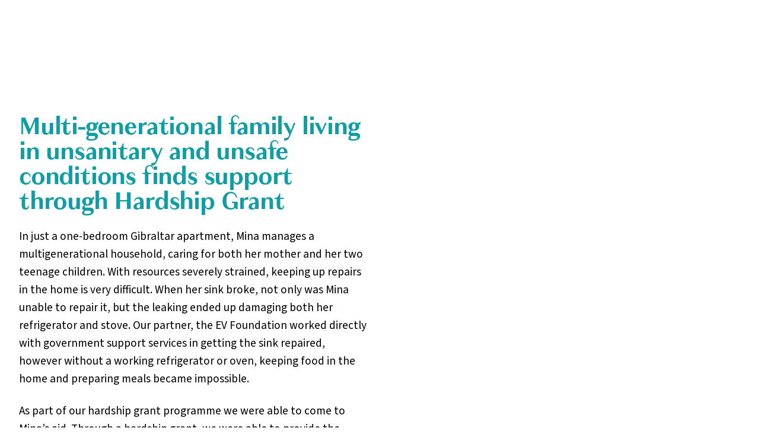

--- FILE ---
content_type: text/html; charset=utf-8
request_url: https://barzilaifoundation.org/story/multi-generational-family-living-in-unsanitary-and-unsafe-conditions-finds-support-through-hardship-grant-programme
body_size: 20754
content:
<!DOCTYPE html><html lang="en"><head><meta charSet="utf-8"/><meta name="viewport" content="width=device-width, initial-scale=1"/><link rel="stylesheet" href="/_next/static/css/294dd07620d1a861.css" data-precedence="next"/><link rel="stylesheet" href="/_next/static/css/4af8aa09d3a41fef.css" data-precedence="next"/><link rel="stylesheet" href="/_next/static/css/8b6cb4b7ced485c2.css" data-precedence="next"/><link rel="preload" as="script" fetchPriority="low" href="/_next/static/chunks/webpack-8592ffa4c8685239.js"/><script src="/_next/static/chunks/fd9d1056-6d105b765e982a82.js" async=""></script><script src="/_next/static/chunks/117-fb539a2062f551a9.js" async=""></script><script src="/_next/static/chunks/main-app-2dcde4753ea0d175.js" async=""></script><script src="/_next/static/chunks/8b972f87-73b167f81e2809d1.js" async=""></script><script src="/_next/static/chunks/c33a6526-955941e2169961ec.js" async=""></script><script src="/_next/static/chunks/69b09407-86aa8097940a2e51.js" async=""></script><script src="/_next/static/chunks/62e89220-ce0cce2a8e050d31.js" async=""></script><script src="/_next/static/chunks/7a49ec60-9ce2b82e52172e70.js" async=""></script><script src="/_next/static/chunks/673-215181f262a138d6.js" async=""></script><script src="/_next/static/chunks/187-fbc95d0895b45ba6.js" async=""></script><script src="/_next/static/chunks/558-7021e9d2e9ecc7ec.js" async=""></script><script src="/_next/static/chunks/634-07248562f9896056.js" async=""></script><script src="/_next/static/chunks/457-ee95085296e20cef.js" async=""></script><script src="/_next/static/chunks/461-5837054782c230d2.js" async=""></script><script src="/_next/static/chunks/56-3bcaf0ddbec56845.js" async=""></script><script src="/_next/static/chunks/app/story/%5Bslug%5D/page-b9000b0812e29614.js" async=""></script><script src="/_next/static/chunks/733-b614d7680f875cdb.js" async=""></script><script src="/_next/static/chunks/app/layout-3b83976dd2728a43.js" async=""></script><link rel="preconnect" href="https://use.typekit.net"/><title>Barzilai Foundation: Hardship Grant spotlight</title><meta name="description" content="Barzilai Foundation Hardship Grant programme provides emergency support for vulnerable families"/><meta property="og:title" content="Barzilai Foundation: Hardship Grant spotlight"/><meta property="og:description" content="Barzilai Foundation Hardship Grant programme provides emergency support for vulnerable families"/><meta property="og:image" content="https://cdn.sanity.io/images/fdlt8wu2/production/84baa4607a60c912aa2d114187bd84e532ae30e1-1920x1048.png?rect=0,20,1920,1008&amp;w=1200&amp;h=630&amp;fm=jpg&amp;q=90"/><meta property="og:image:width" content="1200"/><meta property="og:image:height" content="630"/><meta property="og:image:alt" content="Barzilai Foundation: Hardship Grant spotlight"/><meta name="twitter:card" content="summary_large_image"/><meta name="twitter:title" content="Barzilai Foundation: Hardship Grant spotlight"/><meta name="twitter:description" content="Barzilai Foundation Hardship Grant programme provides emergency support for vulnerable families"/><meta name="twitter:image" content="https://cdn.sanity.io/images/fdlt8wu2/production/84baa4607a60c912aa2d114187bd84e532ae30e1-1920x1048.png?rect=0,20,1920,1008&amp;w=1200&amp;h=630&amp;fm=jpg&amp;q=90"/><meta name="twitter:image:width" content="1200"/><meta name="twitter:image:height" content="630"/><meta name="twitter:image:alt" content="Barzilai Foundation: Hardship Grant spotlight"/><link href="https://use.typekit.net/xcu1vnl.css" rel="stylesheet"/><link rel="stylesheet" href="https://cdn.jsdelivr.net/npm/parallax.css"/><noscript><link rel="stylesheet" href="https://use.typekit.net/xcu1vnl.css"/></noscript><script src="/_next/static/chunks/polyfills-42372ed130431b0a.js" noModule=""></script><style data-styled="" data-styled-version="5.3.11">*:where(:not(html,iframe,canvas,img,picture,svg,video):not(svg *,symbol *)){all:unset;display:revert;}/*!sc*/
*,*::before,*::after{box-sizing:border-box;}/*!sc*/
html,body,#__next{height:unset;width:100%;}/*!sc*/
html:focus-within{-webkit-scroll-behavior:smooth;-moz-scroll-behavior:smooth;-ms-scroll-behavior:smooth;scroll-behavior:smooth;}/*!sc*/
body{line-height:1.5;-webkit-font-smoothing:antialiased;}/*!sc*/
#root,#__next{isolation:isolate;}/*!sc*/
input,button,textarea,select{all:revert;font:inherit;padding:0;outline:none;}/*!sc*/
a,button{cursor:pointer;}/*!sc*/
button{background-color:transparent;-webkit-appearance:none;border:none;}/*!sc*/
ol,ul,menu{list-style:none;}/*!sc*/
table{border-collapse:collapse;}/*!sc*/
textarea{white-space:revert;overflow:auto;}/*!sc*/
meter{-webkit-appearance:revert;-webkit-appearance:revert;-moz-appearance:revert;appearance:revert;}/*!sc*/
sub,sup{font-size:75%;line-height:0;position:relative;vertical-align:baseline;}/*!sc*/
sub{bottom:-0.25em;}/*!sc*/
sup{top:-0.5em;}/*!sc*/
::-webkit-input-placeholder{color:unset;}/*!sc*/
::-moz-placeholder{color:unset;}/*!sc*/
:-ms-input-placeholder{color:unset;}/*!sc*/
::placeholder{color:unset;}/*!sc*/
:where([hidden]){display:none;}/*!sc*/
:where([contenteditable]){overflow-wrap:break-word;line-break:strict;}/*!sc*/
:where([draggable='true']){-webkit-user-drag:element;}/*!sc*/
img,picture,video,canvas,svg{display:block;max-width:100%;height:auto;}/*!sc*/
picture img{display:block;height:inherit;width:inherit;}/*!sc*/
iframe{border:0;}/*!sc*/
@media (prefers-reduced-motion:reduce){html:focus-within{-webkit-scroll-behavior:auto;-moz-scroll-behavior:auto;-ms-scroll-behavior:auto;scroll-behavior:auto;}*,*::before,*::after{-webkit-animation-duration:0.01ms !important;animation-duration:0.01ms !important;-webkit-animation-iteration-count:1 !important;animation-iteration-count:1 !important;-webkit-transition-duration:0.01ms !important;transition-duration:0.01ms !important;-webkit-scroll-behavior:auto !important;-moz-scroll-behavior:auto !important;-ms-scroll-behavior:auto !important;scroll-behavior:auto !important;}}/*!sc*/
html{width:100%;font-size:75%;-webkit-scroll-behavior:smooth;-moz-scroll-behavior:smooth;-ms-scroll-behavior:smooth;scroll-behavior:smooth;-webkit-scroll-padding:25vh 0 0 2rem;-moz-scroll-padding:25vh 0 0 2rem;-ms-scroll-padding:25vh 0 0 2rem;scroll-padding:25vh 0 0 2rem;}/*!sc*/
body{position:relative;font-size:1.6rem;font-family:source-sans-pro,Helvetica,Arial,sans-serif;background-color:#ffffff;color:#000000;}/*!sc*/
section{background-color:#ffff;}/*!sc*/
#root,#__next{display:-webkit-box;display:-webkit-flex;display:-ms-flexbox;display:flex;-webkit-flex-direction:column;-ms-flex-direction:column;flex-direction:column;min-height:100vh;width:inherit;}/*!sc*/
::-webkit-scrollbar{height:0.5rem;width:0.5rem;}/*!sc*/
::-webkit-scrollbar-track{background:rgba(0,0,0,0.1);}/*!sc*/
::-webkit-scrollbar-thumb{background:rgba(0,0,0,0.4);}/*!sc*/
::selection{background:#119da4;color:#ffffff;}/*!sc*/
:root{--swiper-theme-color:#119da4;--swiper-pagination-color:#DFBC86;--swiper-pagination-bullet-inactive-color:#DFBC86;--swiper-pagination-bullet-height:1.25rem;--swiper-pagination-bullet-width:1.25rem;}/*!sc*/
a{-webkit-transition:color 0.1s ease;transition:color 0.1s ease;}/*!sc*/
p:not([class]):not(:last-child),p:not([class]):not(:last-of-type){margin-bottom:1.5rem;}/*!sc*/
p strong{font-weight:700;}/*!sc*/
.content-wrapper{display:-webkit-box;display:-webkit-flex;display:-ms-flexbox;display:flex;-webkit-flex-direction:column;-ms-flex-direction:column;flex-direction:column;-webkit-align-items:unset;-webkit-box-align:unset;-ms-flex-align:unset;align-items:unset;gap:2rem;max-width:60ch;margin:0 auto;padding:2rem;}/*!sc*/
.responsive-content-wrapper{display:-webkit-box;display:-webkit-flex;display:-ms-flexbox;display:flex;-webkit-flex-direction:column;-ms-flex-direction:column;flex-direction:column;-webkit-align-items:unset;-webkit-box-align:unset;-ms-flex-align:unset;align-items:unset;gap:2rem;max-width:60ch;margin:0 auto;padding:1.5rem 0rem;}/*!sc*/
data-styled.g1[id="sc-global-fQAPYD1"]{content:"sc-global-fQAPYD1,"}/*!sc*/
.oLXh{display:-webkit-inline-box;display:-webkit-inline-flex;display:-ms-inline-flexbox;display:inline-flex;gap:0.75rem;position:relative;font-size:1.16666rem;line-height:1;font-weight:600;-webkit-letter-spacing:0.02rem;-moz-letter-spacing:0.02rem;-ms-letter-spacing:0.02rem;letter-spacing:0.02rem;padding:1.33333rem;-webkit-transition:0.3s;transition:0.3s;-webkit-user-select:none;-moz-user-select:none;-ms-user-select:none;user-select:none;cursor:pointer;display:-webkit-inline-box;display:-webkit-inline-flex;display:-ms-inline-flexbox;display:inline-flex;-webkit-align-items:center;-webkit-box-align:center;-ms-flex-align:center;align-items:center;-webkit-box-pack:center;-webkit-justify-content:center;-ms-flex-pack:center;justify-content:center;text-align:center;text-transform:uppercase;background:transparent;border:none;padding:0;font-weight:initial;}/*!sc*/
.oLXh:disabled,.oLXh[disabled]{pointer-events:none;}/*!sc*/
data-styled.g2[id="sc-aXZVg"]{content:"oLXh,"}/*!sc*/
.gjDbOm{-webkit-flex-direction:column;-ms-flex-direction:column;flex-direction:column;gap:0.5rem;-webkit-align-items:flex-end;-webkit-box-align:flex-end;-ms-flex-align:flex-end;align-items:flex-end;color:inherit;margin-left:auto;display:none;z-index:501;}/*!sc*/
@media (max-width:1024px){.gjDbOm{display:-webkit-box;display:-webkit-flex;display:-ms-flexbox;display:flex;}}/*!sc*/
.gjDbOm span{border:0;-webkit-clip:rect(0 0 0 0);clip:rect(0 0 0 0);height:1px;margin:-1px;overflow:hidden;padding:0;position:absolute;white-space:nowrap;width:1px;}/*!sc*/
.gjDbOm:after,.gjDbOm:before{-webkit-transition:-webkit-transform 0.2s ease,background-color 0.2s ease;-webkit-transition:transform 0.2s ease,background-color 0.2s ease;transition:transform 0.2s ease,background-color 0.2s ease;}/*!sc*/
.gjDbOm:before{content:'';display:block;width:4rem;height:2px;background-color:currentColor;}/*!sc*/
.gjDbOm:after{content:'';display:block;height:2px;width:3rem;background-color:currentColor;}/*!sc*/
.gjDbOm:hover:before,.gjDbOm:hover:after{background-color:#119da4;}/*!sc*/
.gjDbOm:hover:before{-webkit-transform:translateY(-0.25rem);-ms-transform:translateY(-0.25rem);transform:translateY(-0.25rem);}/*!sc*/
.gjDbOm:after{-webkit-transform:translateX(0);-ms-transform:translateX(0);transform:translateX(0);}/*!sc*/
data-styled.g3[id="sc-gEvEer"]{content:"gjDbOm,"}/*!sc*/
.kQORLG{color:#999999;-webkit-transition:-webkit-transform 0.2s ease-in-out,color 0.1s ease;-webkit-transition:transform 0.2s ease-in-out,color 0.1s ease;transition:transform 0.2s ease-in-out,color 0.1s ease;-webkit-transform:translateY(-0.15rem);-ms-transform:translateY(-0.15rem);transform:translateY(-0.15rem);}/*!sc*/
data-styled.g4[id="sc-eqUAAy"]{content:"kQORLG,"}/*!sc*/
.cATMVv{position:relative;display:-webkit-inline-box;display:-webkit-inline-flex;display:-ms-inline-flexbox;display:inline-flex;gap:0.5rem;}/*!sc*/
.cATMVv:hover .sc-eqUAAy{color:#119da4;-webkit-transform:translateY(0.15rem);-ms-transform:translateY(0.15rem);transform:translateY(0.15rem);}/*!sc*/
p > .sc-fqkvVR{color:#119da4;}/*!sc*/
.hPYlCA{position:relative;display:-webkit-inline-box;display:-webkit-inline-flex;display:-ms-inline-flexbox;display:inline-flex;gap:0.5rem;display:-webkit-inline-box;display:-webkit-inline-flex;display:-ms-inline-flexbox;display:inline-flex;overflow:hidden;}/*!sc*/
.hPYlCA:hover .sc-eqUAAy{color:#119da4;-webkit-transform:translateY(0.15rem);-ms-transform:translateY(0.15rem);transform:translateY(0.15rem);}/*!sc*/
p > .sc-fqkvVR{color:#119da4;}/*!sc*/
.hPYlCA::after{content:'';position:absolute;width:100%;bottom:4px;height:2px;border-radius:4px;background:currentColor;-webkit-transform:translateX(-100%);-ms-transform:translateX(-100%);transform:translateX(-100%);-webkit-transition:-webkit-transform 0.2s ease-in-out;-webkit-transition:transform 0.2s ease-in-out;transition:transform 0.2s ease-in-out;}/*!sc*/
.hPYlCA:hover::after{-webkit-transform:translateX(0);-ms-transform:translateX(0);transform:translateX(0);}/*!sc*/
data-styled.g5[id="sc-fqkvVR"]{content:"cATMVv,hPYlCA,"}/*!sc*/
.fiVmDW{background-color:rgba(245,245,245,0.8);width:100%;margin:auto;}/*!sc*/
data-styled.g6[id="sc-dcJsrY"]{content:"fiVmDW,"}/*!sc*/
.cekAbO{font-size:1.66666rem;font-family:Granville,Georgia,serif;color:#119da4;padding-left:3rem;}/*!sc*/
data-styled.g7[id="sc-iGgWBj"]{content:"cekAbO,"}/*!sc*/
.hQlTfX{font-size:2rem;-webkit-letter-spacing:0.05rem;-moz-letter-spacing:0.05rem;-ms-letter-spacing:0.05rem;letter-spacing:0.05rem;padding:1rem 2rem;pointer-events:auto;font-weight:600;text-transform:capitalize;font-family:Granville,Georgia,serif;color:#3C3C3B;display:-webkit-box;display:-webkit-flex;display:-ms-flexbox;display:flex;-webkit-align-items:center;-webkit-box-align:center;-ms-flex-align:center;align-items:center;-webkit-box-pack:start;-webkit-justify-content:flex-start;-ms-flex-pack:start;justify-content:flex-start;white-space:nowrap;}/*!sc*/
.hQlTfX:hover{color:#3C3C3B;}/*!sc*/
data-styled.g8[id="sc-gsFSXq"]{content:"hQlTfX,"}/*!sc*/
.eeEMRd{font-size:1.5rem;-webkit-letter-spacing:0.05rem;-moz-letter-spacing:0.05rem;-ms-letter-spacing:0.05rem;letter-spacing:0.05rem;padding:1rem 2rem;pointer-events:auto;text-transform:uppercase;font-family:Granville,Georgia,serif;color:#119da4;display:-webkit-box;display:-webkit-flex;display:-ms-flexbox;display:flex;-webkit-align-items:center;-webkit-box-align:center;-ms-flex-align:center;align-items:center;-webkit-box-pack:justify;-webkit-justify-content:space-between;-ms-flex-pack:justify;justify-content:space-between;white-space:nowrap;width:100%;-webkit-flex:1;-ms-flex:1;flex:1;border-bottom:1px solid #F5EAD9;}/*!sc*/
.eeEMRd:hover{color:1.5rem;}/*!sc*/
.ebdzBX{font-size:1.66666rem;-webkit-letter-spacing:0.05rem;-moz-letter-spacing:0.05rem;-ms-letter-spacing:0.05rem;letter-spacing:0.05rem;padding:1rem 2rem;pointer-events:auto;text-transform:capitalize;font-family:Granville,Georgia,serif;color:#119da4;display:-webkit-box;display:-webkit-flex;display:-ms-flexbox;display:flex;-webkit-align-items:center;-webkit-box-align:center;-ms-flex-align:center;align-items:center;-webkit-box-pack:justify;-webkit-justify-content:space-between;-ms-flex-pack:justify;justify-content:space-between;white-space:nowrap;width:100%;-webkit-flex:1;-ms-flex:1;flex:1;border-bottom:1px solid #F5EAD9;}/*!sc*/
.ebdzBX:hover{color:1.66666rem;}/*!sc*/
data-styled.g9[id="sc-kAyceB"]{content:"eeEMRd,ebdzBX,"}/*!sc*/
.cABtmV{display:-webkit-box;display:-webkit-flex;display:-ms-flexbox;display:flex;-webkit-flex-direction:column;-ms-flex-direction:column;flex-direction:column;gap:2rem;font-size:1.5rem;}/*!sc*/
data-styled.g10[id="sc-imWYAI"]{content:"cABtmV,"}/*!sc*/
.jjhKqs{display:-webkit-box;display:-webkit-flex;display:-ms-flexbox;display:flex;-webkit-align-items:center;-webkit-box-align:center;-ms-flex-align:center;align-items:center;gap:0.5rem;line-height:1;}/*!sc*/
data-styled.g11[id="sc-jXbUNg"]{content:"jjhKqs,"}/*!sc*/
.kVmSZW{-webkit-transition:color 0.1s ease;transition:color 0.1s ease;}/*!sc*/
.kVmSZW:hover .sc-jXbUNg{color:#0a66c2;}/*!sc*/
.kQrTKr{-webkit-transition:color 0.1s ease;transition:color 0.1s ease;}/*!sc*/
.kQrTKr:hover .sc-jXbUNg{color:#1877f2;}/*!sc*/
data-styled.g12[id="sc-dhKdcB"]{content:"kVmSZW,kQrTKr,"}/*!sc*/
.kieFTN{position:fixed;top:6rem;left:0;width:100%;height:100%;min-height:calc(100vh - 6rem);background:rgba(255,255,255,0.95);z-index:50;-webkit-transition:-webkit-transform 0.3s ease-in-out;-webkit-transition:transform 0.3s ease-in-out;transition:transform 0.3s ease-in-out;pointer-events:none;-webkit-transform:translateY(100%);-ms-transform:translateY(100%);transform:translateY(100%);}/*!sc*/
@media (min-width:1024px){.kieFTN{display:none;}}/*!sc*/
data-styled.g13[id="sc-kpDqfm"]{content:"kieFTN,"}/*!sc*/
.fZizvI{height:calc(100vh - 120px);overflow-y:scroll;}/*!sc*/
data-styled.g14[id="sc-dAlyuH"]{content:"fZizvI,"}/*!sc*/
.bXxzYV{display:-webkit-box;display:-webkit-flex;display:-ms-flexbox;display:flex;-webkit-flex-direction:column;-ms-flex-direction:column;flex-direction:column;-webkit-align-items:flex-start;-webkit-box-align:flex-start;-ms-flex-align:flex-start;align-items:flex-start;border-top:1px solid #DFBC86;}/*!sc*/
data-styled.g15[id="sc-jlZhew"]{content:"bXxzYV,"}/*!sc*/
.dztjXG{padding:2rem 2rem;}/*!sc*/
data-styled.g16[id="sc-cwHptR"]{content:"dztjXG,"}/*!sc*/
.hRtjEp{display:-webkit-box;display:-webkit-flex;display:-ms-flexbox;display:flex;-webkit-transition:color 0.2s ease;transition:color 0.2s ease;max-width:21.66666rem;width:100%;}/*!sc*/
data-styled.g17[id="sc-jEACwC"]{content:"hRtjEp,"}/*!sc*/
.bMXKnK{width:100%;}/*!sc*/
data-styled.g18[id="sc-cPiKLX"]{content:"bMXKnK,"}/*!sc*/
.llWhoy{width:100%;height:auto;}/*!sc*/
data-styled.g19[id="sc-dLMFU"]{content:"llWhoy,"}/*!sc*/
.kCpvAr{position:relative;}/*!sc*/
data-styled.g25[id="sc-dAbbOL"]{content:"kCpvAr,"}/*!sc*/
.ohGWy{width:100%;object-fit:contain;}/*!sc*/
.cJGPhq{width:100%;object-fit:contain;height:calc(100vh - 51vh);}/*!sc*/
@media (min-width:2560px){.cJGPhq{max-height:550px;min-height:550px;height:'inherit';}}/*!sc*/
data-styled.g26[id="sc-feUZmu"]{content:"ohGWy,cJGPhq,"}/*!sc*/
.iGFKam{display:grid;gap:2rem;-webkit-align-items:center;-webkit-box-align:center;-ms-flex-align:center;align-items:center;}/*!sc*/
@media (max-width:1024px){.iGFKam{position:relative;gap:1rem;}}/*!sc*/
data-styled.g28[id="sc-hzhJZQ"]{content:"iGFKam,"}/*!sc*/
.kkbHLK{position:relative;display:inline-block;}/*!sc*/
data-styled.g41[id="sc-cWSHoV"]{content:"kkbHLK,"}/*!sc*/
.bZyXrL{cursor:pointer;}/*!sc*/
data-styled.g42[id="sc-eBMEME"]{content:"bZyXrL,"}/*!sc*/
.dmvrzb{font-size:1.5rem;-webkit-letter-spacing:0.05rem;-moz-letter-spacing:0.05rem;-ms-letter-spacing:0.05rem;letter-spacing:0.05rem;padding:0 1rem;pointer-events:auto;font-family:Granville,Georgia,serif;text-transform:uppercase;color:#119da4;display:-webkit-box;display:-webkit-flex;display:-ms-flexbox;display:flex;-webkit-align-items:center;-webkit-box-align:center;-ms-flex-align:center;align-items:center;-webkit-box-pack:center;-webkit-justify-content:center;-ms-flex-pack:center;justify-content:center;white-space:nowrap;}/*!sc*/
.dmvrzb:hover{color:#119da4;}/*!sc*/
data-styled.g44[id="sc-fhzFiK"]{content:"dmvrzb,"}/*!sc*/
.kPyheB{display:-webkit-box;display:-webkit-flex;display:-ms-flexbox;display:flex;gap:4vw;padding:0 2rem 0 2rem;-webkit-box-pack:justify;-webkit-justify-content:space-between;-ms-flex-pack:justify;justify-content:space-between;-webkit-align-items:center;-webkit-box-align:center;-ms-flex-align:center;align-items:center;text-align:center;max-width:1600px;width:100%;height:100%;position:relative;}/*!sc*/
@media (max-width:1024px){.kPyheB{padding:0 2rem;width:100%;}}/*!sc*/
@media (max-width:768px){.kPyheB{gap:4rem;}}/*!sc*/
data-styled.g46[id="sc-lcIPJg"]{content:"kPyheB,"}/*!sc*/
.dkZbJQ{-webkit-transition:padding 0.2s ease-in-out;transition:padding 0.2s ease-in-out;padding:1rem 0;}/*!sc*/
data-styled.g47[id="sc-kdBSHD"]{content:"dkZbJQ,"}/*!sc*/
.hIkKbW{display:-webkit-box;display:-webkit-flex;display:-ms-flexbox;display:flex;}/*!sc*/
@media (max-width:1024px){.hIkKbW{display:none;}}/*!sc*/
data-styled.g48[id="sc-tagGq"]{content:"hIkKbW,"}/*!sc*/
.kQKnbf{width:100%;z-index:100;position:-webkit-sticky;position:sticky;background-color:#FFFFFF;top:0;}/*!sc*/
data-styled.g49[id="sc-esYiGF"]{content:"kQKnbf,"}/*!sc*/
.dVtBev{height:0.25rem;-webkit-transform-origin:0%;-ms-transform-origin:0%;transform-origin:0%;position:absolute;top:0;left:0;right:0;z-index:1001;}/*!sc*/
data-styled.g50[id="sc-fXSgeo"]{content:"dVtBev,"}/*!sc*/
.LMURt{width:100%;display:grid;grid-template-columns:1fr;place-items:center;position:relative;z-index:100;-webkit-backdrop-filter:blur(0) opacity(0);backdrop-filter:blur(0) opacity(0);background-color:transparent;-webkit-transition: box-shadow 0.2s ease-in-out 0s, background-color 0.2s ease-in-out 0s, backdrop-filter 0.2s;transition: box-shadow 0.2s ease-in-out 0s, background-color 0.2s ease-in-out 0s, backdrop-filter 0.2s;box-shadow:none;}/*!sc*/
@media (max-width:1600px){.LMURt{place-items:flex-start;}}/*!sc*/
.LMURt:hover{background-color:rgba(255,255,255,0.8);-webkit-backdrop-filter:blur(1rem) opacity(1);backdrop-filter:blur(1rem) opacity(1);}/*!sc*/
data-styled.g51[id="sc-JrDLc"]{content:"LMURt,"}/*!sc*/
.ffpPwi{-webkit-flex:1;-ms-flex:1;flex:1;display:-webkit-box;display:-webkit-flex;display:-ms-flexbox;display:flex;-webkit-flex-direction:column;-ms-flex-direction:column;flex-direction:column;position:relative;z-index:0;}/*!sc*/
data-styled.g55[id="sc-hknOHE"]{content:"ffpPwi,"}/*!sc*/
.epKvTF{position:relative;}/*!sc*/
.epKvTF::before{content:'';background-image:url(https://cdn.sanity.io/images/fdlt8wu2/production/1275f2981659573d4934daf0834e1d9f92e6ae35-4404x2406.png?w=1920&h=1080&q=10&fit=max&crop=center&auto=format);background-repeat:no-repeat;width:100%;background-size:contain;pointer-events:none;}/*!sc*/
data-styled.g58[id="sc-Nxspf"]{content:"epKvTF,"}/*!sc*/
.dWKbYV{color:#8F8D8D;width:100%;}/*!sc*/
.dWKbYV::before{height:100%;position:absolute;background-size:cover;z-index:1;}/*!sc*/
data-styled.g59[id="sc-cfxfcM"]{content:"dWKbYV,"}/*!sc*/
.cfKqCx{display:grid;grid-template-columns:repeat(1,1fr);grid-template-rows:repeat(1,auto);-webkit-box-pack:justify;-webkit-justify-content:space-between;-ms-flex-pack:justify;justify-content:space-between;-webkit-align-items:flex-start;-webkit-box-align:flex-start;-ms-flex-align:flex-start;align-items:flex-start;gap:1rem;max-width:1440px;margin:0 auto;padding:10rem 4rem 4rem;position:relative;z-index:10;}/*!sc*/
@media (max-width:1024px){.cfKqCx{grid-template-columns:1fr;gap:4rem;-webkit-box-pack:start;-webkit-justify-content:flex-start;-ms-flex-pack:start;justify-content:flex-start;}}/*!sc*/
@media (max-width:480px){.cfKqCx{padding:8rem 2rem 8rem;}}/*!sc*/
data-styled.g60[id="sc-gFAWRd"]{content:"cfKqCx,"}/*!sc*/
.XJgOB{font-size:clamp(1.66666rem,3vw,1.66666rem);font-family:Granville,Georgia,serif;font-weight:700;}/*!sc*/
@media (max-width:768px){.XJgOB{word-break:break-word;}}/*!sc*/
data-styled.g61[id="sc-gmPhUn"]{content:"XJgOB,"}/*!sc*/
.cpmLIM{display:-webkit-box;display:-webkit-flex;display:-ms-flexbox;display:flex;-webkit-box-pack:justify;-webkit-justify-content:space-between;-ms-flex-pack:justify;justify-content:space-between;margin-top:24px;}/*!sc*/
data-styled.g62[id="sc-hRJfrW"]{content:"cpmLIM,"}/*!sc*/
.gBvkzY{color:#119da4;padding-right:6px;}/*!sc*/
.gBvkzY:hover{color:#0C6F74;}/*!sc*/
data-styled.g63[id="sc-iHbSHJ"]{content:"gBvkzY,"}/*!sc*/
.dBieXK{font-size:1.25rem;line-height:1.5;}/*!sc*/
data-styled.g64[id="sc-klVQfs"]{content:"dBieXK,"}/*!sc*/
.dlKvkU{font-size:2rem;font-family:Granville,Georgia,serif;color:#119da4;font-weight:700;text-transform:uppercase;margin-bottom:12px;}/*!sc*/
@media (max-width:1024px){.dlKvkU{margin-top:0;}}/*!sc*/
data-styled.g67[id="sc-dSCufp"]{content:"dlKvkU,"}/*!sc*/
.hddApL{display:-webkit-box;display:-webkit-flex;display:-ms-flexbox;display:flex;gap:8rem;}/*!sc*/
@media (max-width:768px){.hddApL{-webkit-flex-direction:column;-ms-flex-direction:column;flex-direction:column;-webkit-box-pack:center;-webkit-justify-content:center;-ms-flex-pack:center;justify-content:center;-webkit-align-items:left;-webkit-box-align:left;-ms-flex-align:left;align-items:left;gap:3rem;}}/*!sc*/
data-styled.g68[id="sc-fxwrCY"]{content:"hddApL,"}/*!sc*/
.jhjdsw{display:-webkit-box;display:-webkit-flex;display:-ms-flexbox;display:flex;gap:10px;-webkit-flex-direction:column;-ms-flex-direction:column;flex-direction:column;}/*!sc*/
data-styled.g69[id="sc-hIUJlX"]{content:"jhjdsw,"}/*!sc*/
.lcXkEw{display:-webkit-box;display:-webkit-flex;display:-ms-flexbox;display:flex;-webkit-align-items:center;-webkit-box-align:center;-ms-flex-align:center;align-items:center;-webkit-flex-direction:row;-ms-flex-direction:row;flex-direction:row;gap:3rem;}/*!sc*/
data-styled.g71[id="sc-dZoequ"]{content:"lcXkEw,"}/*!sc*/
.kXBQqn{display:-webkit-box;display:-webkit-flex;display:-ms-flexbox;display:flex;-webkit-align-items:flex-start;-webkit-box-align:flex-start;-ms-flex-align:flex-start;align-items:flex-start;-webkit-box-pack:justify;-webkit-justify-content:space-between;-ms-flex-pack:justify;justify-content:space-between;-webkit-flex-direction:row;-ms-flex-direction:row;flex-direction:row;gap:3rem;margin-bottom:12px;}/*!sc*/
@media (max-width:1024px){.kXBQqn{-webkit-align-items:flex-start;-webkit-box-align:flex-start;-ms-flex-align:flex-start;align-items:flex-start;-webkit-flex-direction:column;-ms-flex-direction:column;flex-direction:column;-webkit-box-pack:start;-webkit-justify-content:flex-start;-ms-flex-pack:start;justify-content:flex-start;}}/*!sc*/
data-styled.g72[id="sc-eZkCL"]{content:"kXBQqn,"}/*!sc*/
.fREilM{font-size:1.66666rem;font-family:Granville,Georgia,serif;color:#3C3C3B;font-weight:600;text-transform:uppercase;margin-top:16px;margin-bottom:12px;}/*!sc*/
@media (max-width:1024px){.fREilM{margin-top:0;}}/*!sc*/
.kMamZx{font-size:1.25rem;font-family:Granville,Georgia,serif;color:#3C3C3B;font-weight:600;text-transform:uppercase;margin-top:16px;margin-bottom:12px;}/*!sc*/
@media (max-width:1024px){.kMamZx{margin-top:0;}}/*!sc*/
data-styled.g73[id="sc-ggpjZQ"]{content:"fREilM,kMamZx,"}/*!sc*/
.dDGsZz{display:-webkit-box;display:-webkit-flex;display:-ms-flexbox;display:flex;gap:12px;}/*!sc*/
data-styled.g74[id="sc-cmaqmh"]{content:"dDGsZz,"}/*!sc*/
.ioMiQM{font-size:1.25rem;font-family:Granville,Georgia,serif;color:#119da4;cursor:pointer;font-weight:500;-webkit-transition:all 0.2s ease;transition:all 0.2s ease;-webkit-transform:translateX(0);-ms-transform:translateX(0);transform:translateX(0);}/*!sc*/
.ioMiQM:hover{color:#074548;-webkit-transform:translateX(6px);-ms-transform:translateX(6px);transform:translateX(6px);}/*!sc*/
data-styled.g75[id="sc-kAkpmW"]{content:"ioMiQM,"}/*!sc*/
.hWkWSZ{font-size:1.25rem;font-family:source-sans-pro,Helvetica,Arial,sans-serif;color:#8F8D8D;font-weight:500;overflow-y:hidden;text-overflow:ellipsis;overflow:hidden;display:-webkit-box;-webkit-line-clamp:4;-webkit-box-orient:vertical;-webkit-transition:all 0.2s ease;transition:all 0.2s ease;}/*!sc*/
.hWkWSZ:hover{width:100%;cursor:pointer;-webkit-line-clamp:unset;overflow:visible;text-overflow:unset;white-space:normal;}/*!sc*/
@media (max-width:480px){.hWkWSZ{width:100%;}}/*!sc*/
data-styled.g76[id="sc-gFVvzn"]{content:"hWkWSZ,"}/*!sc*/
.eMHPIu{display:-webkit-box;display:-webkit-flex;display:-ms-flexbox;display:flex;-webkit-align-items:center;-webkit-box-align:center;-ms-flex-align:center;align-items:center;gap:0.5rem;line-height:1;}/*!sc*/
data-styled.g78[id="sc-iMWBiJ"]{content:"eMHPIu,"}/*!sc*/
.gylswM{-webkit-transition:color 0.1s ease;transition:color 0.1s ease;list-style:none;}/*!sc*/
data-styled.g79[id="sc-fvtFIe"]{content:"gylswM,"}/*!sc*/
.LDFGl{display:-webkit-box;display:-webkit-flex;display:-ms-flexbox;display:flex;alignItems:center;gap:10px;margin-bottom:12px;}/*!sc*/
data-styled.g80[id="sc-bBeLUv"]{content:"LDFGl,"}/*!sc*/
.gpOspL{background-color:#F5EAD9;display:-webkit-box;display:-webkit-flex;display:-ms-flexbox;display:flex;border-radius:30px;-webkit-align-items:center;-webkit-box-align:center;-ms-flex-align:center;align-items:center;cursor:pointer;-webkit-box-pack:center;-webkit-justify-content:center;-ms-flex-pack:center;justify-content:center;height:30px;width:30px;-webkit-transition:color 0.3s ease;transition:color 0.3s ease;}/*!sc*/
.gpOspL:hover{background-color:#3C3C3B;}/*!sc*/
data-styled.g81[id="sc-ihgnxF"]{content:"gpOspL,"}/*!sc*/
.dveTIB{color:#3C3C3B;-webkit-transition:color 0.3s ease;transition:color 0.3s ease;}/*!sc*/
.dveTIB:hover{color:#F5EAD9;}/*!sc*/
data-styled.g82[id="sc-jMakVo"]{content:"dveTIB,"}/*!sc*/
.iFlCYG{position:relative;margin:2rem auto;font-size:1.6rem;line-height:1.6;}/*!sc*/
.iFlCYG h1,.iFlCYG h2,.iFlCYG h3,.iFlCYG h4,.iFlCYG h5,.iFlCYG h6,.iFlCYG p{max-width:64ch;}/*!sc*/
.iFlCYG h1{font-family:Granville,Georgia,serif;font-size:4rem;margin-top:2rem;-webkit-letter-spacing:-0.1rem;-moz-letter-spacing:-0.1rem;-ms-letter-spacing:-0.1rem;letter-spacing:-0.1rem;}/*!sc*/
.iFlCYG h2{font-family:Granville,Georgia,serif;font-size:3rem;margin-top:2rem;-webkit-letter-spacing:-0.1rem;-moz-letter-spacing:-0.1rem;-ms-letter-spacing:-0.1rem;letter-spacing:-0.1rem;}/*!sc*/
.iFlCYG h3{font-family:Granville,Georgia,serif;font-size:2rem;margin-top:2rem;-webkit-letter-spacing:-0.1rem;-moz-letter-spacing:-0.1rem;-ms-letter-spacing:-0.1rem;letter-spacing:-0.1rem;}/*!sc*/
.iFlCYG h6{margin-top:2rem;font-size:1.2rem;}/*!sc*/
.iFlCYG a{color:#119da4;-webkit-text-decoration:underline;text-decoration:underline;}/*!sc*/
.iFlCYG strong{font-weight:700;}/*!sc*/
.iFlCYG p:not(:first-child){margin-top:2rem;}/*!sc*/
.iFlCYG em{font-style:italic;}/*!sc*/
.iFlCYG ul{list-style:disc;margin-left:2rem;margin-top:2rem;padding-left:2rem;text-align:left;}/*!sc*/
.iFlCYG ul ul{list-style-type:circle;}/*!sc*/
.iFlCYG ul ol{list-style-type:lower-latin;}/*!sc*/
.iFlCYG ol ul{list-style-type:lower-roman;}/*!sc*/
.iFlCYG ol ol{list-style-type:lower-alpha;}/*!sc*/
.iFlCYG ul,.iFlCYG ol{margin-top:1em;margin-bottom:1em;margin-left:0;padding-left:40px;}/*!sc*/
.iFlCYG ul ul,.iFlCYG ol ol,.iFlCYG ul ol,.iFlCYG ol ul{margin-top:0;margin-bottom:0;}/*!sc*/
.iFlCYG li{margin-top:0.5em;margin-bottom:0.5em;}/*!sc*/
.iFlCYG ul li,.iFlCYG ol li{padding-left:0;}/*!sc*/
.iFlCYG p:not(:first-child){margin-top:2rem;}/*!sc*/
@media (max-width:768px){.iFlCYG p,.iFlCYG ul,.iFlCYG table{font-size:1.6rem;margin-bottom:0;}}/*!sc*/
.iFlCYG blockquote{margin:2rem 0;font-style:italic;font-weight:700;border-left:0.5rem solid #119da4;color:#0C6F74;padding:1rem;padding-left:2rem;font-size:2rem;line-height:1.3;}/*!sc*/
data-styled.g84[id="sc-krNlru"]{content:"iFlCYG,"}/*!sc*/
.klOnyg{font-weight:400;font-size:3.5rem;font-family:Granville,Georgia,serif;}/*!sc*/
@media (max-width:1024px){.klOnyg{font-size:2.5rem;}}/*!sc*/
.jjYfVO{font-weight:400;font-family:Granville,Georgia,serif;}/*!sc*/
@media (max-width:1024px){.jjYfVO{font-size:2.5rem;}}/*!sc*/
data-styled.g91[id="sc-fTFjTM"]{content:"klOnyg,jjYfVO,"}/*!sc*/
.khlYzl{width:100%;}/*!sc*/
.khlYzl::before{opacity:0;-webkit-transition:opacity 0.2s ease-in-out;transition:opacity 0.2s ease-in-out;}/*!sc*/
data-styled.g92[id="sc-ktJbId"]{content:"khlYzl,"}/*!sc*/
.ULHCg{position:relative;}/*!sc*/
data-styled.g93[id="sc-gmgFlS"]{content:"ULHCg,"}/*!sc*/
.fikVoY{position:absolute;bottom:0;background:#111111 0% 0% no-repeat padding-box;opacity:0.5;z-index:111111;display:-webkit-box;display:-webkit-flex;display:-ms-flexbox;display:flex;-webkit-flex-direction:column;-ms-flex-direction:column;flex-direction:column;-webkit-align-items:unset;-webkit-box-align:unset;-ms-flex-align:unset;align-items:unset;width:100%;margin:0 auto;padding:2rem;}/*!sc*/
data-styled.g95[id="sc-fiCwlc"]{content:"fikVoY,"}/*!sc*/
.kMpdvE{position:absolute;bottom:0;display:-webkit-box;display:-webkit-flex;display:-ms-flexbox;display:flex;z-index:111111;-webkit-flex-direction:column;-ms-flex-direction:column;flex-direction:column;-webkit-align-items:unset;-webkit-box-align:unset;-ms-flex-align:unset;align-items:unset;width:100%;margin:0 auto;padding:2rem;}/*!sc*/
data-styled.g96[id="sc-jIGnZt"]{content:"kMpdvE,"}/*!sc*/
.clnSTK{position:relative;width:100%;overflow:hidden;}/*!sc*/
.clnSTK:before{content:"";background-image:url(https://cdn.sanity.io/images/fdlt8wu2/production/6f0bd5038abf43a7edae25fc652854736d71cf11-734x648.png?auto=format);-webkit-background-size:cover;-moz-background-size:cover;-o-background-size:cover;background-size:cover;background-position:center;background-repeat:no-repeat;width:100%;height:100%;position:absolute;-webkit-filter:blur(100px);-webkit-filter:blur(100px);filter:blur(100px);z-index:1;}/*!sc*/
.gmCjZP{position:relative;width:100%;overflow:hidden;}/*!sc*/
.gmCjZP:before{content:"";background-image:url(https://cdn.sanity.io/images/fdlt8wu2/production/37d370af5e1a75ba2445048663800bd49429e6b0-854x852.png?auto=format);-webkit-background-size:cover;-moz-background-size:cover;-o-background-size:cover;background-size:cover;background-position:center;background-repeat:no-repeat;width:100%;height:100%;position:absolute;-webkit-filter:blur(100px);-webkit-filter:blur(100px);filter:blur(100px);z-index:1;}/*!sc*/
.jWZAGG{position:relative;width:100%;overflow:hidden;}/*!sc*/
.jWZAGG:before{content:"";background-image:url(https://cdn.sanity.io/images/fdlt8wu2/production/88a2289f95bd83e418d1a7c1e88be53ee965e785-1062x1281.jpg?auto=format);-webkit-background-size:cover;-moz-background-size:cover;-o-background-size:cover;background-size:cover;background-position:center;background-repeat:no-repeat;width:100%;height:100%;position:absolute;-webkit-filter:blur(100px);-webkit-filter:blur(100px);filter:blur(100px);z-index:1;}/*!sc*/
data-styled.g97[id="sc-fBdRDi"]{content:"clnSTK,gmCjZP,jWZAGG,"}/*!sc*/
.gkHqbh{position:relative;z-index:1;width:100%;height:100%;}/*!sc*/
data-styled.g98[id="sc-kbhJrz"]{content:"gkHqbh,"}/*!sc*/
.bqSmTD{font-weight:400;font-size:2rem;color:#FFFFFF;font:normal normal bold 2rem/32px Georgia;-webkit-letter-spacing:0px;-moz-letter-spacing:0px;-ms-letter-spacing:0px;letter-spacing:0px;opacity:1 !important;text-shadow:0px 0px 6px #00000038;overflow-y:hidden;text-overflow:ellipsis;overflow:hidden;display:-webkit-box;-webkit-line-clamp:7;-webkit-box-orient:vertical;}/*!sc*/
@media (max-width:768px){.bqSmTD{font-size:2rem;}}/*!sc*/
data-styled.g99[id="sc-ehixzo"]{content:"bqSmTD,"}/*!sc*/
.geVeSm{font-weight:400;font-size:2rem;color:#FFFFFF;font:normal normal bold 2rem/32px Georgia;-webkit-letter-spacing:0px;-moz-letter-spacing:0px;-ms-letter-spacing:0px;letter-spacing:0px;opacity:0 !important;text-shadow:0px 0px 6px #00000038;overflow-y:hidden;text-overflow:ellipsis;overflow:hidden;display:-webkit-box;-webkit-line-clamp:7;-webkit-box-orient:vertical;}/*!sc*/
@media (max-width:768px){.geVeSm{font-size:2rem;}}/*!sc*/
data-styled.g100[id="sc-iHmpnF"]{content:"geVeSm,"}/*!sc*/
.eoKbCJ{-webkit-transition:background 0.2s ease-in-out;transition:background 0.2s ease-in-out;height:100%;}/*!sc*/
.drSOPo{-webkit-transition:background 0.2s ease-in-out;transition:background 0.2s ease-in-out;height:100% background-clip:content-box;-webkit-transition:background 0.2s ease-in-out;transition:background 0.2s ease-in-out;}/*!sc*/
data-styled.g101[id="sc-kYxDKI"]{content:"eoKbCJ,drSOPo,"}/*!sc*/
.jCHRHr{display:-webkit-box;display:-webkit-flex;display:-ms-flexbox;display:flex;width:100%;-webkit-align-items:center;-webkit-box-align:center;-ms-flex-align:center;align-items:center;gap:0.5rem;padding:0 0 1rem 0;}/*!sc*/
data-styled.g102[id="sc-bpUBKd"]{content:"jCHRHr,"}/*!sc*/
.fgywku{font-size:1.25rem;color:#FFFFFF;opacity:1;text-shadow:0px 0px 2px #00000069;font:normal normal bold 18px/32px Georgia;-webkit-letter-spacing:0px;-moz-letter-spacing:0px;-ms-letter-spacing:0px;letter-spacing:0px;}/*!sc*/
.fgywku:not(:last-child)::after{content:'•';display:inline-block;color:#8F8D8D;-webkit-transform:translateX(1rem);-ms-transform:translateX(1rem);transform:translateX(1rem);}/*!sc*/
data-styled.g103[id="sc-eyvILC"]{content:"fgywku,"}/*!sc*/
.ewqvmX{font-size:1.25rem;color:#FFFFFF;opacity:0;text-shadow:0px 0px 2px #00000069;font:normal normal bold 18px/32px Georgia;-webkit-letter-spacing:0px;-moz-letter-spacing:0px;-ms-letter-spacing:0px;letter-spacing:0px;}/*!sc*/
.ewqvmX:not(:last-child)::after{content:'•';display:inline-block;color:#8F8D8D;-webkit-transform:translateX(1rem);-ms-transform:translateX(1rem);transform:translateX(1rem);}/*!sc*/
data-styled.g104[id="sc-gfoqjT"]{content:"ewqvmX,"}/*!sc*/
.dpbHhv{font-size:1.58333rem;}/*!sc*/
@media (max-width:1600px){.dpbHhv{overflow-y:hidden;text-overflow:ellipsis;overflow:hidden;display:-webkit-box;-webkit-line-clamp:4;-webkit-box-orient:vertical;}}/*!sc*/
@media (max-width:1440px){.dpbHhv{overflow-y:hidden;text-overflow:ellipsis;overflow:hidden;display:-webkit-box;-webkit-line-clamp:4;-webkit-box-orient:vertical;}}/*!sc*/
@media (max-width:1280px){.dpbHhv{overflow-y:hidden;text-overflow:ellipsis;overflow:hidden;display:-webkit-box;-webkit-line-clamp:4;-webkit-box-orient:vertical;}}/*!sc*/
@media (max-width:1024px){.dpbHhv{overflow-y:hidden;text-overflow:ellipsis;overflow:hidden;display:-webkit-box;-webkit-line-clamp:4;-webkit-box-orient:vertical;}}/*!sc*/
@media (max-width:768px){.dpbHhv{overflow-y:hidden;text-overflow:ellipsis;overflow:hidden;display:-webkit-box;-webkit-line-clamp:4;-webkit-box-orient:vertical;}}/*!sc*/
@media (max-width:480px){.dpbHhv{overflow-y:hidden;text-overflow:ellipsis;overflow:hidden;display:-webkit-box;-webkit-line-clamp:4;-webkit-box-orient:vertical;}}/*!sc*/
data-styled.g105[id="sc-kbousE"]{content:"dpbHhv,"}/*!sc*/
.GolkD{position:relative;height:calc(100vh - 138px);padding:1rem;display:-webkit-box;display:-webkit-flex;display:-ms-flexbox;display:flex;-webkit-flex-direction:column;-ms-flex-direction:column;flex-direction:column;background-color:#FFFFFF;box-shadow:2px 2px 20px -4px rgba(0,0,0,0.1);}/*!sc*/
@media (min-height:600px){.GolkD{max-height:calc(480px + (100vh - 600px) * 0.5);}}/*!sc*/
@media (min-width:1600px){.GolkD{height:100%;max-height:100%;}}/*!sc*/
.GolkD:hover .sc-ktJbId::before{opacity:1;}/*!sc*/
data-styled.g106[id="sc-sLsrZ"]{content:"GolkD,"}/*!sc*/
.hhYmSv{font-weight:400;color:#119da4;line-height:1;-webkit-letter-spacing:-0.1rem;-moz-letter-spacing:-0.1rem;-ms-letter-spacing:-0.1rem;letter-spacing:-0.1rem;margin-bottom:2rem;}/*!sc*/
data-styled.g121[id="sc-bDpDS"]{content:"hhYmSv,"}/*!sc*/
.bvvEHG{max-width:64ch;}/*!sc*/
data-styled.g122[id="sc-bVHCgj"]{content:"bvvEHG,"}/*!sc*/
.hLGRyI{width:100%;display:-webkit-box;display:-webkit-flex;display:-ms-flexbox;display:flex;-webkit-flex-direction:column;-ms-flex-direction:column;flex-direction:column;-webkit-box-pack:center;-webkit-justify-content:center;-ms-flex-pack:center;justify-content:center;margin:0rem 0;}/*!sc*/
@media (max-width:768px){.hLGRyI{padding:4rem 0;}}/*!sc*/
.hLGRyI::before{height:80vh;position:absolute;background-position:unset;background-repeat:no-repeat;}/*!sc*/
@media (max-width:1440px){.hLGRyI::before{height:80vh;}}/*!sc*/
@media (max-width:768px){.hLGRyI::before{height:100%;background-size:100% 50%;}}/*!sc*/
data-styled.g205[id="sc-epqpcT"]{content:"hLGRyI,"}/*!sc*/
.dtWiaq{margin:0 auto;max-width:1280px;width:100%;padding:0 2rem;position:relative;z-index:10;}/*!sc*/
data-styled.g206[id="sc-bvgPty"]{content:"dtWiaq,"}/*!sc*/
.hfjzxl{width:100%;display:grid;grid-template-columns:repeat(2,calc(50% - 2vw));gap:4vw;row-gap:0;-webkit-align-items:center;-webkit-box-align:center;-ms-flex-align:center;align-items:center;}/*!sc*/
@media (max-width:1024px){.hfjzxl{-webkit-align-items:start;-webkit-box-align:start;-ms-flex-align:start;align-items:start;}}/*!sc*/
@media (max-width:768px){.hfjzxl{grid-template-columns:100%;row-gap:6rem;}}/*!sc*/
data-styled.g207[id="sc-cyRcrZ"]{content:"hfjzxl,"}/*!sc*/
.dWETDA{width:100%;-webkit-order:1;-ms-flex-order:1;order:1;}/*!sc*/
@media (max-width:1024px){.dWETDA{position:-webkit-sticky;position:sticky;top:8rem;}}/*!sc*/
@media (max-width:768px){.dWETDA{position:relative;top:unset;}}/*!sc*/
data-styled.g211[id="sc-gRtvSG"]{content:"dWETDA,"}/*!sc*/
.krgYcX{width:100%;background-color:#ffff;height:8rem;}/*!sc*/
data-styled.g229[id="sc-jBeBSR"]{content:"krgYcX,"}/*!sc*/
.fVMufg{width:100%;position:relative;display:-webkit-box;display:-webkit-flex;display:-ms-flexbox;display:flex;-webkit-box-pack:center;-webkit-justify-content:center;-ms-flex-pack:center;justify-content:center;-webkit-flex-direction:column;-ms-flex-direction:column;flex-direction:column;margin:6rem 0 6rem;padding:6rem 0 12rem;}/*!sc*/
@media (max-width:1024px){.fVMufg{margin:2rem 0 2rem;}}/*!sc*/
.fVMufg::before{position:absolute;height:100%;background-position:center;background-size:100% 100%;}/*!sc*/
data-styled.g289[id="sc-fKMpNL"]{content:"fVMufg,"}/*!sc*/
.giEIsc{width:100%;max-width:1280px;margin:0 auto;position:relative;z-index:10;}/*!sc*/
data-styled.g290[id="sc-cQCQeq"]{content:"giEIsc,"}/*!sc*/
.brEsaS{text-align:center;margin-bottom:4rem;}/*!sc*/
data-styled.g291[id="sc-inyXkq"]{content:"brEsaS,"}/*!sc*/
.ZHXDp{width:100%;position:relative;display:grid;gap:4rem;grid-template-columns:repeat(3,1fr);padding:0 2rem;}/*!sc*/
@media (max-width:1024px){.ZHXDp{grid-template-columns:100%;}}/*!sc*/
data-styled.g292[id="sc-fremEr"]{content:"ZHXDp,"}/*!sc*/
</style></head><body><div class="prx_container_y"><header class="sc-esYiGF kQKnbf"><div style="transform:scaleX(0) translateZ(0)" class="sc-fXSgeo dVtBev"></div><div class="sc-JrDLc LMURt"><nav class="sc-lcIPJg kPyheB" style="opacity:0;transform:translateY(-12px) translateZ(0)"><div class="sc-jEACwC hRtjEp sc-kdBSHD dkZbJQ" width="260"><a class="sc-fqkvVR cATMVv sc-cPiKLX bMXKnK" href="/"></a></div><a class="sc-fqkvVR cATMVv sc-fhzFiK dmvrzb sc-tagGq hIkKbW" font-family="granville" font-size="h6" color="#119da4" _key="a907182e4c0c" reference="[object Object]" slug="[object Object]" thumbnail="[object Object]" href="/our-work/stories-of-impact">Stories of Impact</a><button class="sc-aXZVg oLXh sc-gEvEer gjDbOm"><span>Menu</span></button><aside class="sc-kpDqfm kieFTN"><div class="sc-dAlyuH fZizvI"><nav class="sc-jlZhew bXxzYV"><a class="sc-fqkvVR cATMVv sc-kAyceB eeEMRd" _key="a907182e4c0c" reference="[object Object]" slug="[object Object]" thumbnail="[object Object]" font-family="granville" font-size="h6" color="#119da4" href="/our-work/stories-of-impact">Stories of Impact</a><a class="sc-fqkvVR cATMVv sc-kAyceB eeEMRd" target="" rel="" font-family="granville" font-size="h6" color="#119da4" href="/our-work">Our Work</a><div class="sc-dcJsrY fiVmDW"><div font-family="granville" font-size="h4" color="#3C3C3B" class="sc-gsFSXq hQlTfX">What We Do</div><div><a class="sc-fqkvVR cATMVv sc-kAyceB ebdzBX sc-iGgWBj cekAbO" textTransform="capitalize" font-family="granville" font-size="h5" color="#119da4" href="/our-work/access-to-education">Access to Education</a></div><div><a class="sc-fqkvVR cATMVv sc-kAyceB ebdzBX sc-iGgWBj cekAbO" textTransform="capitalize" font-family="granville" font-size="h5" color="#119da4" href="/our-work/access-to-healthcare">Access to Healthcare</a></div><div><a class="sc-fqkvVR cATMVv sc-kAyceB ebdzBX sc-iGgWBj cekAbO" textTransform="capitalize" font-family="granville" font-size="h5" color="#119da4" href="/our-work/vocational-training">Vocational &amp; Skills Training</a></div><div><a class="sc-fqkvVR cATMVv sc-kAyceB ebdzBX sc-iGgWBj cekAbO" textTransform="capitalize" font-family="granville" font-size="h5" color="#119da4" href="/our-work/barzilai-grants">Barzilai Grants</a></div><div font-family="granville" font-size="h4" color="#3C3C3B" class="sc-gsFSXq hQlTfX">Signature Impacts</div><div><a class="sc-fqkvVR cATMVv sc-kAyceB ebdzBX sc-iGgWBj cekAbO" textTransform="capitalize" font-family="granville" font-size="h5" color="#119da4" href="/our-work/barzilai-scholars">Barzilai Scholars</a></div><div><a class="sc-fqkvVR cATMVv sc-kAyceB ebdzBX sc-iGgWBj cekAbO" textTransform="capitalize" font-family="granville" font-size="h5" color="#119da4" href="/our-work/access-to-clubfoot-treatment">Access to Care: Clubfoot</a></div><div><a class="sc-fqkvVR cATMVv sc-kAyceB ebdzBX sc-iGgWBj cekAbO" textTransform="capitalize" font-family="granville" font-size="h5" color="#119da4" href="/our-work/educational-infrastructure">Educational Infrastructure</a></div></div></nav></div><div class="sc-cwHptR dztjXG"><ul class="sc-imWYAI cABtmV"><li class="sc-dhKdcB kVmSZW"><a class="sc-fqkvVR cATMVv sc-jXbUNg jjhKqs" target="_blank" rel="noopener" href="https://www.linkedin.com/company/barzilaifoundation/?viewAsMember=true"><svg aria-hidden="true" focusable="false" data-prefix="fab" data-icon="linkedin-in" class="svg-inline--fa fa-linkedin-in fa-fw " role="img" xmlns="http://www.w3.org/2000/svg" viewBox="0 0 448 512"><path fill="currentColor" d="M100.28 448H7.4V148.9h92.88zM53.79 108.1C24.09 108.1 0 83.5 0 53.8a53.79 53.79 0 0 1 107.58 0c0 29.7-24.1 54.3-53.79 54.3zM447.9 448h-92.68V302.4c0-34.7-.7-79.2-48.29-79.2-48.29 0-55.69 37.7-55.69 76.7V448h-92.78V148.9h89.08v40.8h1.3c12.4-23.5 42.69-48.3 87.88-48.3 94 0 111.28 61.9 111.28 142.3V448z"></path></svg>Linkedin</a></li><li class="sc-dhKdcB kQrTKr"><a class="sc-fqkvVR cATMVv sc-jXbUNg jjhKqs" target="_blank" rel="noopener" href="https://www.facebook.com/barzilaifoundation"><svg aria-hidden="true" focusable="false" data-prefix="fab" data-icon="facebook" class="svg-inline--fa fa-facebook fa-fw " role="img" xmlns="http://www.w3.org/2000/svg" viewBox="0 0 512 512"><path fill="currentColor" d="M512 256C512 114.6 397.4 0 256 0S0 114.6 0 256C0 376 82.7 476.8 194.2 504.5V334.2H141.4V256h52.8V222.3c0-87.1 39.4-127.5 125-127.5c16.2 0 44.2 3.2 55.7 6.4V172c-6-.6-16.5-1-29.6-1c-42 0-58.2 15.9-58.2 57.2V256h83.6l-14.4 78.2H287V510.1C413.8 494.8 512 386.9 512 256h0z"></path></svg>Facebook</a></li></ul></div></aside><div class="sc-cWSHoV kkbHLK"><div aria-expanded="false" aria-haspopup="true" class="sc-eBMEME bZyXrL"><a class="sc-fqkvVR cATMVv sc-fhzFiK dmvrzb sc-tagGq hIkKbW" font-family="granville" font-size="h6" color="#119da4" href="/our-work">Our Work<svg aria-hidden="true" focusable="false" data-prefix="fas" data-icon="caret-down" class="svg-inline--fa fa-caret-down sc-eqUAAy kQORLG" role="img" xmlns="http://www.w3.org/2000/svg" viewBox="0 0 320 512"><path fill="currentColor" d="M137.4 374.6c12.5 12.5 32.8 12.5 45.3 0l128-128c9.2-9.2 11.9-22.9 6.9-34.9s-16.6-19.8-29.6-19.8L32 192c-12.9 0-24.6 7.8-29.6 19.8s-2.2 25.7 6.9 34.9l128 128z"></path></svg></a></div></div></nav></div></header><main role="main" class="sc-hknOHE ffpPwi"><section height="8" class="sc-jBeBSR krgYcX"></section><section class="sc-epqpcT hLGRyI"><div class="sc-bvgPty dtWiaq"><div class="sc-cyRcrZ hfjzxl"><div class="sc-gRtvSG dWETDA" style="opacity:0;transform:translateY(-25px) translateZ(0)"><div class="sc-dAbbOL kCpvAr"><div class="sc-hzhJZQ iGFKam"><img alt="Multi-generational family living in unsanitary and unsafe conditions finds support through Hardship Grant" maxHeight="" responseHeight="" loading="lazy" width="900" height="1000" decoding="async" data-nimg="1" class="sc-feUZmu ohGWy" style="color:transparent" srcSet="/_next/image?url=https%3A%2F%2Fcdn.sanity.io%2Fimages%2Ffdlt8wu2%2Fproduction%2F84baa4607a60c912aa2d114187bd84e532ae30e1-1920x1048.png%3Frect%3D489%2C0%2C943%2C1048%26w%3D900%26h%3D1000%26auto%3Dformat&amp;w=1080&amp;q=75 1x, /_next/image?url=https%3A%2F%2Fcdn.sanity.io%2Fimages%2Ffdlt8wu2%2Fproduction%2F84baa4607a60c912aa2d114187bd84e532ae30e1-1920x1048.png%3Frect%3D489%2C0%2C943%2C1048%26w%3D900%26h%3D1000%26auto%3Dformat&amp;w=1920&amp;q=75 2x" src="/_next/image?url=https%3A%2F%2Fcdn.sanity.io%2Fimages%2Ffdlt8wu2%2Fproduction%2F84baa4607a60c912aa2d114187bd84e532ae30e1-1920x1048.png%3Frect%3D489%2C0%2C943%2C1048%26w%3D900%26h%3D1000%26auto%3Dformat&amp;w=1920&amp;q=75"/></div></div></div><div class="sc-hgRRfv dfAhbD"><div class="sc-kzqdkY cxkuqi sc-kUdmhA cvHkKW" style="opacity:1;transform:translateY(25px) translateZ(0)"><h2 class="sc-fTFjTM klOnyg sc-bDpDS hhYmSv" type="h2">Multi-generational family living in unsanitary and unsafe conditions finds support through Hardship Grant</h2><div class="sc-bVHCgj bvvEHG"><div class="sc-krNlru iFlCYG"><p>In just a one-bedroom Gibraltar apartment, Mina manages a multigenerational household, caring for both her mother and her two teenage children. With resources severely strained, keeping up repairs in the home is very difficult. When her sink broke, not only was Mina unable to repair it, but the leaking ended up damaging both her refrigerator and stove. Our partner, the EV Foundation worked directly with government support services in getting the sink repaired, however without a working refrigerator or oven, keeping food in the home and preparing meals became impossible.</p><p>As part of our hardship grant programme we were able to come to Mina’s aid. Through a hardship grant, we were able to provide the family with a new refrigerator and stove and help them maintain a basic standard of living.</p><p>Our hardship grant program exists because we know that families stretched to the limit have no margin for error and are often living quietly in conditions most of us would not consider acceptable. Now Mina can manage her household and care for her family, and we are proud to support her.</p></div></div></div></div></div></div></section><section class="sc-fKMpNL fVMufg"><div class="sc-cQCQeq giEIsc"><div class="sc-kzqdkY cxkuqi sc-inyXkq brEsaS" style="opacity:1;transform:translateY(25px) translateZ(0)"><h2 class="sc-fTFjTM klOnyg sc-bDpDS hhYmSv" type="h2">Related Work We Do</h2></div><div class="sc-fremEr ZHXDp"><article class="sc-sLsrZ GolkD"><a documentType="initiative" parentType="related" class="sc-kYxDKI eoKbCJ" href="/initiative/hardship-grants-for-vulnerable-families"><div class="sc-gmgFlS ULHCg"><div src="https://cdn.sanity.io/images/fdlt8wu2/production/6f0bd5038abf43a7edae25fc652854736d71cf11-734x648.png?auto=format" class="sc-fBdRDi clnSTK"><div class="sc-kbhJrz gkHqbh"><div class="sc-ktJbId khlYzl" style="opacity:0;transform:translateY(-25px) translateZ(0)"><div class="sc-dAbbOL kCpvAr"><div class="sc-hzhJZQ iGFKam"><img alt="Hardship Grants for Vulnerable Families" maxHeight="550px" responseHeight="calc(100vh - 51vh)" loading="lazy" width="616" height="550" decoding="async" data-nimg="1" class="sc-feUZmu cJGPhq" style="color:transparent" srcSet="/_next/image?url=https%3A%2F%2Fcdn.sanity.io%2Fimages%2Ffdlt8wu2%2Fproduction%2F6f0bd5038abf43a7edae25fc652854736d71cf11-734x648.png%3Fauto%3Dformat&amp;w=640&amp;q=75 1x, /_next/image?url=https%3A%2F%2Fcdn.sanity.io%2Fimages%2Ffdlt8wu2%2Fproduction%2F6f0bd5038abf43a7edae25fc652854736d71cf11-734x648.png%3Fauto%3Dformat&amp;w=1920&amp;q=75 2x" src="/_next/image?url=https%3A%2F%2Fcdn.sanity.io%2Fimages%2Ffdlt8wu2%2Fproduction%2F6f0bd5038abf43a7edae25fc652854736d71cf11-734x648.png%3Fauto%3Dformat&amp;w=1920&amp;q=75"/></div></div></div></div></div><div class="sc-fiCwlc fikVoY"><ul class="sc-bpUBKd jCHRHr"><li class="sc-gfoqjT ewqvmX">November 2022</li></ul><h1 class="sc-fTFjTM jjYfVO sc-iHmpnF geVeSm">Hardship Grants for Vulnerable Families</h1></div><div class="sc-jIGnZt kMpdvE"><ul class="sc-bpUBKd jCHRHr"><li class="sc-eyvILC fgywku">November 2022</li></ul><h1 class="sc-fTFjTM jjYfVO sc-ehixzo bqSmTD">Hardship Grants for Vulnerable Families</h1></div></div><div class="responsive-content-wrapper" documentType="initiative"><p class="sc-kbousE dpbHhv">Barzilai Foundation partnered with the EV Foundation to support Gibraltar vulnerable families, and to provide professional development opportunities as well as assist low-income families experiencing hardships.</p></div></a></article><article class="sc-sLsrZ GolkD"><a documentType="story" parentType="related" class="sc-kYxDKI drSOPo" href="/story/hardship-grant-provides-boiler-and-warm-water"><div class="sc-gmgFlS ULHCg"><div src="https://cdn.sanity.io/images/fdlt8wu2/production/6f0bd5038abf43a7edae25fc652854736d71cf11-734x648.png?auto=format" class="sc-fBdRDi clnSTK"><div class="sc-kbhJrz gkHqbh"><div class="sc-ktJbId khlYzl" style="opacity:0;transform:translateY(-25px) translateZ(0)"><div class="sc-dAbbOL kCpvAr"><div class="sc-hzhJZQ iGFKam"><img alt="Grant Provides Access to Boiler and Warm Water" maxHeight="550px" responseHeight="calc(100vh - 51vh)" loading="lazy" width="616" height="550" decoding="async" data-nimg="1" class="sc-feUZmu cJGPhq" style="color:transparent" srcSet="/_next/image?url=https%3A%2F%2Fcdn.sanity.io%2Fimages%2Ffdlt8wu2%2Fproduction%2F6f0bd5038abf43a7edae25fc652854736d71cf11-734x648.png%3Frect%3D4%2C0%2C726%2C648%26w%3D616%26h%3D550%26auto%3Dformat&amp;w=640&amp;q=75 1x, /_next/image?url=https%3A%2F%2Fcdn.sanity.io%2Fimages%2Ffdlt8wu2%2Fproduction%2F6f0bd5038abf43a7edae25fc652854736d71cf11-734x648.png%3Frect%3D4%2C0%2C726%2C648%26w%3D616%26h%3D550%26auto%3Dformat&amp;w=1920&amp;q=75 2x" src="/_next/image?url=https%3A%2F%2Fcdn.sanity.io%2Fimages%2Ffdlt8wu2%2Fproduction%2F6f0bd5038abf43a7edae25fc652854736d71cf11-734x648.png%3Frect%3D4%2C0%2C726%2C648%26w%3D616%26h%3D550%26auto%3Dformat&amp;w=1920&amp;q=75"/></div></div></div></div></div><div class="sc-fiCwlc fikVoY"><ul class="sc-bpUBKd jCHRHr"><li class="sc-gfoqjT ewqvmX">November 2022</li></ul><h1 class="sc-fTFjTM jjYfVO sc-iHmpnF geVeSm">Grant Provides Access to Boiler and Warm Water</h1></div><div class="sc-jIGnZt kMpdvE"><ul class="sc-bpUBKd jCHRHr"><li class="sc-eyvILC fgywku">November 2022</li></ul><h1 class="sc-fTFjTM jjYfVO sc-ehixzo bqSmTD">Grant Provides Access to Boiler and Warm Water</h1></div></div><div class="responsive-content-wrapper" documentType="story"><p class="sc-kbousE dpbHhv">For individuals struggling to make ends meet, disruptions like an appliance breaking can mean choosing between essentials like food or basic living comforts like hot water. Our hardship grant made it so Marie didn&#x27;t have to choose.</p></div></a></article><article class="sc-sLsrZ GolkD"><a documentType="initiative" parentType="related" class="sc-kYxDKI eoKbCJ" href="/initiative/supporting-low-income-families-facing-hardships"><div class="sc-gmgFlS ULHCg"><div src="https://cdn.sanity.io/images/fdlt8wu2/production/37d370af5e1a75ba2445048663800bd49429e6b0-854x852.png?auto=format" class="sc-fBdRDi gmCjZP"><div class="sc-kbhJrz gkHqbh"><div class="sc-ktJbId khlYzl" style="opacity:0;transform:translateY(-25px) translateZ(0)"><div class="sc-dAbbOL kCpvAr"><div class="sc-hzhJZQ iGFKam"><img alt="Hardship Grants for Low-Income Families" maxHeight="550px" responseHeight="calc(100vh - 51vh)" loading="lazy" width="616" height="550" decoding="async" data-nimg="1" class="sc-feUZmu cJGPhq" style="color:transparent" srcSet="/_next/image?url=https%3A%2F%2Fcdn.sanity.io%2Fimages%2Ffdlt8wu2%2Fproduction%2F37d370af5e1a75ba2445048663800bd49429e6b0-854x852.png%3Frect%3D0%2C45%2C854%2C762%26w%3D616%26h%3D550%26auto%3Dformat&amp;w=640&amp;q=75 1x, /_next/image?url=https%3A%2F%2Fcdn.sanity.io%2Fimages%2Ffdlt8wu2%2Fproduction%2F37d370af5e1a75ba2445048663800bd49429e6b0-854x852.png%3Frect%3D0%2C45%2C854%2C762%26w%3D616%26h%3D550%26auto%3Dformat&amp;w=1920&amp;q=75 2x" src="/_next/image?url=https%3A%2F%2Fcdn.sanity.io%2Fimages%2Ffdlt8wu2%2Fproduction%2F37d370af5e1a75ba2445048663800bd49429e6b0-854x852.png%3Frect%3D0%2C45%2C854%2C762%26w%3D616%26h%3D550%26auto%3Dformat&amp;w=1920&amp;q=75"/></div></div></div></div></div><div class="sc-fiCwlc fikVoY"><ul class="sc-bpUBKd jCHRHr"><li class="sc-gfoqjT ewqvmX">November 2022</li></ul><h1 class="sc-fTFjTM jjYfVO sc-iHmpnF geVeSm">Hardship Grants for Low-Income Families</h1></div><div class="sc-jIGnZt kMpdvE"><ul class="sc-bpUBKd jCHRHr"><li class="sc-eyvILC fgywku">November 2022</li></ul><h1 class="sc-fTFjTM jjYfVO sc-ehixzo bqSmTD">Hardship Grants for Low-Income Families</h1></div></div><div class="responsive-content-wrapper" documentType="initiative"><p class="sc-kbousE dpbHhv">Barzilai Foundation partners with National Benevolent Charity to provide help to low-income families. Hardship grants provide just in time support for critical life moments including essential home needs, food insecurity, new employment costs.</p></div></a></article><article class="sc-sLsrZ GolkD"><a documentType="story" parentType="related" class="sc-kYxDKI drSOPo" href="/story/hardship-grant-provides-home-furnishing-for-family-coming-together-"><div class="sc-gmgFlS ULHCg"><div src="https://cdn.sanity.io/images/fdlt8wu2/production/88a2289f95bd83e418d1a7c1e88be53ee965e785-1062x1281.jpg?auto=format" class="sc-fBdRDi jWZAGG"><div class="sc-kbhJrz gkHqbh"><div class="sc-ktJbId khlYzl" style="opacity:0;transform:translateY(-25px) translateZ(0)"><div class="sc-dAbbOL kCpvAr"><div class="sc-hzhJZQ iGFKam"><img alt="Grant Supports Family Coming Together" maxHeight="550px" responseHeight="calc(100vh - 51vh)" loading="lazy" width="616" height="550" decoding="async" data-nimg="1" class="sc-feUZmu cJGPhq" style="color:transparent" srcSet="/_next/image?url=https%3A%2F%2Fcdn.sanity.io%2Fimages%2Ffdlt8wu2%2Fproduction%2F88a2289f95bd83e418d1a7c1e88be53ee965e785-1062x1281.jpg%3Fauto%3Dformat&amp;w=640&amp;q=75 1x, /_next/image?url=https%3A%2F%2Fcdn.sanity.io%2Fimages%2Ffdlt8wu2%2Fproduction%2F88a2289f95bd83e418d1a7c1e88be53ee965e785-1062x1281.jpg%3Fauto%3Dformat&amp;w=1920&amp;q=75 2x" src="/_next/image?url=https%3A%2F%2Fcdn.sanity.io%2Fimages%2Ffdlt8wu2%2Fproduction%2F88a2289f95bd83e418d1a7c1e88be53ee965e785-1062x1281.jpg%3Fauto%3Dformat&amp;w=1920&amp;q=75"/></div></div></div></div></div><div class="sc-fiCwlc fikVoY"><ul class="sc-bpUBKd jCHRHr"><li class="sc-gfoqjT ewqvmX">February 2023</li></ul><h1 class="sc-fTFjTM jjYfVO sc-iHmpnF geVeSm">Grant Supports Family Coming Together</h1></div><div class="sc-jIGnZt kMpdvE"><ul class="sc-bpUBKd jCHRHr"><li class="sc-eyvILC fgywku">February 2023</li></ul><h1 class="sc-fTFjTM jjYfVO sc-ehixzo bqSmTD">Grant Supports Family Coming Together</h1></div></div><div class="responsive-content-wrapper" documentType="story"><p class="sc-kbousE dpbHhv">February 2023 - A loving family finally able to live under the same roof gets support from hardship grant to furnish home and provide basic necessities.</p></div></a></article></div></div></section></main><footer width="1920" height="1080" class="sc-Nxspf epKvTF sc-cfxfcM dWKbYV"><div class="sc-gFAWRd cfKqCx"><div class="sc-eZkCL kXBQqn"><div class="sc-dZoequ lcXkEw"><p font-family="granville" font-size="h4" color="#119da4" class="sc-dSCufp dlKvkU">Follow Us:</p><div class="sc-bBeLUv LDFGl"><li class="sc-fvtFIe gylswM"><a class="sc-fqkvVR cATMVv sc-iMWBiJ eMHPIu" target="_blank" rel="noopener" href="https://www.linkedin.com/company/barzilaifoundation/?viewAsMember=true"><div color="#3C3C3B" class="sc-ihgnxF gpOspL"><svg aria-hidden="true" focusable="false" data-prefix="fab" data-icon="linkedin-in" class="svg-inline--fa fa-linkedin-in sc-jMakVo dveTIB" role="img" xmlns="http://www.w3.org/2000/svg" viewBox="0 0 448 512" color="#3C3C3B" backgroundColor="#F5EAD9"><path fill="currentColor" d="M100.28 448H7.4V148.9h92.88zM53.79 108.1C24.09 108.1 0 83.5 0 53.8a53.79 53.79 0 0 1 107.58 0c0 29.7-24.1 54.3-53.79 54.3zM447.9 448h-92.68V302.4c0-34.7-.7-79.2-48.29-79.2-48.29 0-55.69 37.7-55.69 76.7V448h-92.78V148.9h89.08v40.8h1.3c12.4-23.5 42.69-48.3 87.88-48.3 94 0 111.28 61.9 111.28 142.3V448z"></path></svg></div></a></li><li class="sc-fvtFIe gylswM"><a class="sc-fqkvVR cATMVv sc-iMWBiJ eMHPIu" target="_blank" rel="noopener" href="https://www.facebook.com/barzilaifoundation"><div color="#3C3C3B" class="sc-ihgnxF gpOspL"><svg aria-hidden="true" focusable="false" data-prefix="fab" data-icon="facebook-f" class="svg-inline--fa fa-facebook-f sc-jMakVo dveTIB" role="img" xmlns="http://www.w3.org/2000/svg" viewBox="0 0 320 512" color="#3C3C3B" backgroundColor="#F5EAD9"><path fill="currentColor" d="M80 299.3V512H196V299.3h86.5l18-97.8H196V166.9c0-51.7 20.3-71.5 72.7-71.5c16.3 0 29.4 .4 37 1.2V7.9C291.4 4 256.4 0 236.2 0C129.3 0 80 50.5 80 159.4v42.1H14v97.8H80z"></path></svg></div></a></li></div></div><p class="sc-gmPhUn XJgOB">Get in touch at:<!-- --> <a class="sc-fqkvVR hPYlCA sc-iHbSHJ gBvkzY" target="_blank" rel="noopener" underline="active" href="mailto:info@barzilaifoundation.org">info@barzilaifoundation.org</a></p></div><div class="sc-jnOGJG csRTjX"><div class="sc-fxwrCY hddApL"><div class="sc-hIUJlX jhjdsw"><p font-family="granville" font-size="h5" color="#3C3C3B" class="sc-ggpjZQ fREilM">What We Do</p><div class="sc-cmaqmh dDGsZz"><a class="sc-fqkvVR cATMVv sc-kAkpmW ioMiQM" font-family="granville" font-size="md" color="#119da4" href="/our-work/stories-of-impact">Stories of Impact</a></div><div class="sc-cmaqmh dDGsZz"><a class="sc-fqkvVR cATMVv sc-kAkpmW ioMiQM" font-family="granville" font-size="md" color="#119da4" href="/our-work/access-to-education">Access to Education</a></div><div class="sc-cmaqmh dDGsZz"><a class="sc-fqkvVR cATMVv sc-kAkpmW ioMiQM" font-family="granville" font-size="md" color="#119da4" href="/our-work/access-to-healthcare">Access to Healthcare</a></div><div class="sc-cmaqmh dDGsZz"><a class="sc-fqkvVR cATMVv sc-kAkpmW ioMiQM" font-family="granville" font-size="md" color="#119da4" href="/our-work/vocational-training">Vocational &amp; Skills Training</a></div></div><div class="sc-hIUJlX jhjdsw"><p font-family="granville" font-size="h5" color="#3C3C3B" class="sc-ggpjZQ fREilM">Signature Impacts</p><div class="sc-cmaqmh dDGsZz"><a class="sc-fqkvVR cATMVv sc-kAkpmW ioMiQM" font-family="granville" font-size="md" color="#119da4" href="/our-work/educational-infrastructure">Educational Infrastructure</a></div><div class="sc-cmaqmh dDGsZz"><a class="sc-fqkvVR cATMVv sc-kAkpmW ioMiQM" font-family="granville" font-size="md" color="#119da4" href="/our-work/access-to-clubfoot-treatment">Access to Care: Clubfoot</a></div><div class="sc-cmaqmh dDGsZz"><a class="sc-fqkvVR cATMVv sc-kAkpmW ioMiQM" font-family="granville" font-size="md" color="#119da4" href="/our-work/barzilai-scholars">Barzilai Scholars</a></div><div class="sc-cmaqmh dDGsZz"><a class="sc-fqkvVR cATMVv sc-kAkpmW ioMiQM" font-family="granville" font-size="md" color="#119da4" href="/our-work/barzilai-grants">Barzilai Grants</a></div></div><div class="sc-hIUJlX jhjdsw"><p font-family="granville" font-size="md" color="#3C3C3B" class="sc-ggpjZQ kMamZx"></p><div class="sc-cmaqmh dDGsZz"><a class="sc-fqkvVR cATMVv sc-kAkpmW ioMiQM" font-family="granville" font-size="md" color="#119da4" href="/privacy-policy">Privacy Policy</a></div></div></div></div><div class="sc-hRJfrW cpmLIM"><div class="sc-gFVvzn hWkWSZ" style="opacity:0;transform:translateY(25px) translateZ(0)">Founded in 2022. References herein to the Barzilai Foundation are to the Barzilai Foundation Trust, a philanthropic trust established in Gibraltar © 2025 Barzilai Foundation Trust. All Rights Reserved.</div></div></div></footer></div><script src="/_next/static/chunks/webpack-8592ffa4c8685239.js" async=""></script><script>(self.__next_f=self.__next_f||[]).push([0]);self.__next_f.push([2,null])</script><script>self.__next_f.push([1,"1:HL[\"/_next/static/css/294dd07620d1a861.css\",\"style\"]\n2:HL[\"/_next/static/css/4af8aa09d3a41fef.css\",\"style\"]\n3:HL[\"/_next/static/css/8b6cb4b7ced485c2.css\",\"style\"]\n"])</script><script>self.__next_f.push([1,"4:I[2846,[],\"\"]\n7:I[4707,[],\"\"]\n9:I[6423,[],\"\"]\nc:I[1060,[],\"\"]\n8:[\"slug\",\"multi-generational-family-living-in-unsanitary-and-unsafe-conditions-finds-support-through-hardship-grant-programme\",\"d\"]\nd:[]\n0:[\"$\",\"$L4\",null,{\"buildId\":\"HrL5sa7zGzyl6g-1HycAM\",\"assetPrefix\":\"\",\"urlParts\":[\"\",\"story\",\"multi-generational-family-living-in-unsanitary-and-unsafe-conditions-finds-support-through-hardship-grant-programme\"],\"initialTree\":[\"\",{\"children\":[\"story\",{\"children\":[[\"slug\",\"multi-generational-family-living-in-unsanitary-and-unsafe-conditions-finds-support-through-hardship-grant-programme\",\"d\"],{\"children\":[\"__PAGE__?{\\\"slug\\\":\\\"multi-generational-family-living-in-unsanitary-and-unsafe-conditions-finds-support-through-hardship-grant-programme\\\"}\",{}]}]}]},\"$undefined\",\"$undefined\",true],\"initialSeedData\":[\"\",{\"children\":[\"story\",{\"children\":[[\"slug\",\"multi-generational-family-living-in-unsanitary-and-unsafe-conditions-finds-support-through-hardship-grant-programme\",\"d\"],{\"children\":[\"__PAGE__\",{},[[\"$L5\",\"$L6\",[[\"$\",\"link\",\"0\",{\"rel\":\"stylesheet\",\"href\":\"/_next/static/css/8b6cb4b7ced485c2.css\",\"precedence\":\"next\",\"crossOrigin\":\"$undefined\"}]]],null],null]},[null,[\"$\",\"$L7\",null,{\"parallelRouterKey\":\"children\",\"segmentPath\":[\"children\",\"story\",\"children\",\"$8\",\"children\"],\"error\":\"$undefined\",\"errorStyles\":\"$undefined\",\"errorScripts\":\"$undefined\",\"template\":[\"$\",\"$L9\",null,{}],\"templateStyles\":\"$undefined\",\"templateScripts\":\"$undefined\",\"notFound\":\"$undefined\",\"notFoundStyles\":\"$undefined\"}]],null]},[null,[\"$\",\"$L7\",null,{\"parallelRouterKey\":\"children\",\"segmentPath\":[\"children\",\"story\",\"children\"],\"error\":\"$undefined\",\"errorStyles\":\"$undefined\",\"errorScripts\":\"$undefined\",\"template\":[\"$\",\"$L9\",null,{}],\"templateStyles\":\"$undefined\",\"templateScripts\":\"$undefined\",\"notFound\":\"$undefined\",\"notFoundStyles\":\"$undefined\"}]],null]},[[[[\"$\",\"link\",\"0\",{\"rel\":\"stylesheet\",\"href\":\"/_next/static/css/294dd07620d1a861.css\",\"precedence\":\"next\",\"crossOrigin\":\"$undefined\"}],[\"$\",\"link\",\"1\",{\"rel\":\"stylesheet\",\"href\":\"/_next/static/css/"])</script><script>self.__next_f.push([1,"4af8aa09d3a41fef.css\",\"precedence\":\"next\",\"crossOrigin\":\"$undefined\"}]],\"$La\"],null],null],\"couldBeIntercepted\":false,\"initialHead\":[null,\"$Lb\"],\"globalErrorComponent\":\"$c\",\"missingSlots\":\"$Wd\"}]\n"])</script><script>self.__next_f.push([1,"e:I[9856,[\"511\",\"static/chunks/8b972f87-73b167f81e2809d1.js\",\"85\",\"static/chunks/c33a6526-955941e2169961ec.js\",\"958\",\"static/chunks/69b09407-86aa8097940a2e51.js\",\"982\",\"static/chunks/62e89220-ce0cce2a8e050d31.js\",\"651\",\"static/chunks/7a49ec60-9ce2b82e52172e70.js\",\"673\",\"static/chunks/673-215181f262a138d6.js\",\"187\",\"static/chunks/187-fbc95d0895b45ba6.js\",\"558\",\"static/chunks/558-7021e9d2e9ecc7ec.js\",\"634\",\"static/chunks/634-07248562f9896056.js\",\"457\",\"static/chunks/457-ee95085296e20cef.js\",\"461\",\"static/chunks/461-5837054782c230d2.js\",\"56\",\"static/chunks/56-3bcaf0ddbec56845.js\",\"398\",\"static/chunks/app/story/%5Bslug%5D/page-b9000b0812e29614.js\"],\"Provider\"]\nf:I[2938,[\"511\",\"static/chunks/8b972f87-73b167f81e2809d1.js\",\"85\",\"static/chunks/c33a6526-955941e2169961ec.js\",\"958\",\"static/chunks/69b09407-86aa8097940a2e51.js\",\"673\",\"static/chunks/673-215181f262a138d6.js\",\"558\",\"static/chunks/558-7021e9d2e9ecc7ec.js\",\"733\",\"static/chunks/733-b614d7680f875cdb.js\",\"457\",\"static/chunks/457-ee95085296e20cef.js\",\"185\",\"static/chunks/app/layout-3b83976dd2728a43.js\"],\"default\"]\n10:I[3839,[\"511\",\"static/chunks/8b972f87-73b167f81e2809d1.js\",\"85\",\"static/chunks/c33a6526-955941e2169961ec.js\",\"958\",\"static/chunks/69b09407-86aa8097940a2e51.js\",\"673\",\"static/chunks/673-215181f262a138d6.js\",\"558\",\"static/chunks/558-7021e9d2e9ecc7ec.js\",\"733\",\"static/chunks/733-b614d7680f875cdb.js\",\"457\",\"static/chunks/457-ee95085296e20cef.js\",\"185\",\"static/chunks/app/layout-3b83976dd2728a43.js\"],\"Main\"]\n11:I[4533,[\"511\",\"static/chunks/8b972f87-73b167f81e2809d1.js\",\"85\",\"static/chunks/c33a6526-955941e2169961ec.js\",\"958\",\"static/chunks/69b09407-86aa8097940a2e51.js\",\"673\",\"static/chunks/673-215181f262a138d6.js\",\"558\",\"static/chunks/558-7021e9d2e9ecc7ec.js\",\"733\",\"static/chunks/733-b614d7680f875cdb.js\",\"457\",\"static/chunks/457-ee95085296e20cef.js\",\"185\",\"static/chunks/app/layout-3b83976dd2728a43.js\"],\"default\"]\n12:{\"email\":\"info@barzilaifoundation.org\",\"prompt\":\"Get in touch at:\"}\n13:{\"production\":\"barzilaifoundation.org\",\"staging\":\"barzilaifoundation-bmas.ver"])</script><script>self.__next_f.push([1,"cel.app\"}\n16:{\"_ref\":\"image-1275f2981659573d4934daf0834e1d9f92e6ae35-4404x2406-png\",\"_type\":\"reference\"}\n15:{\"_type\":\"image\",\"asset\":\"$16\"}\n14:{\"copyrightYear\":2024,\"disclaimers\":\"Founded in 2022. References herein to the Barzilai Foundation are to the Barzilai Foundation Trust, a philanthropic trust established in Gibraltar\",\"legalName\":\"Barzilai Foundation Trust\",\"texture\":\"$15\"}\n19:{\"_ref\":\"image-a2ed17ab315e7073f6dfa68900ed9f8df5853140-576x590-svg\",\"_type\":\"reference\"}\n18:{\"_type\":\"image\",\"asset\":\"$19\"}\n1b:{\"_ref\":\"image-cafd74152bae0bdfa9dba01bda305fb83130616d-1000x280-svg\",\"_type\":\"reference\"}\n1a:{\"_type\":\"image\",\"asset\":\"$1b\"}\n1d:{\"_ref\":\"image-99d65bca7297fe774190cea39643895be2828763-5115x2662-png\",\"_type\":\"reference\"}\n1c:{\"_type\":\"image\",\"asset\":\"$1d\"}\n17:{\"brandmark\":\"$18\",\"default\":\"horizontal\",\"horizontal\":\"$1a\",\"vertical\":\"$1c\"}\n28:{\"slug\":\"stories-of-impact\"}\n27:{\"pathname\":\"/our-work/[slug]\",\"query\":\"$28\"}\n2a:{\"slug\":\"stories-of-impact\"}\n29:{\"pathname\":\"/our-work/[slug]\",\"query\":\"$2a\"}\n2b:{\"_type\":\"slug\",\"current\":\"stories-of-impact\"}\n2d:{\"_ref\":\"image-8877df31f1f9e26a7bdaeb140a953c4451f203e0-775x446-png\",\"_type\":\"reference\"}\n2c:{\"_type\":\"image\",\"asset\":\"$2d\"}\n26:{\"_key\":\"c6380dc4d44c\",\"_type\":\"linkInternal\",\"backgroundOpacity\":null,\"blank\":null,\"externalLinkStyleConfig\":null,\"imagePosition\":null,\"internalLinkStyleConfig\":null,\"link\":\"$27\",\"linkGroup\":null,\"menuItems\":null,\"privacyPolicyGroup\":null,\"reference\":\"$29\",\"slug\":\"$2b\",\"subMensGroup\":null,\"thumbnail\":\"$2c\",\"title\":\"Stories of Impact\"}\n30:{\"slug\":\"access-to-education\"}\n2f:{\"pathname\":\"/our-work/[slug]\",\"query\":\"$30\"}\n32:{\"slug\":\"access-to-education\"}\n31:{\"pathname\":\"/our-work/[slug]\",\"query\":\"$32\"}\n33:{\"_type\":\"slug\",\"current\":\"access-to-education\"}\n35:{\"_ref\":\"image-343bcf1d3f531ed117d0554fc2b639e7c4c4eddf-6000x4000-jpg\",\"_type\":\"reference\"}\n34:{\"_type\":\"image\",\"asset\":\"$35\"}\n2e:{\"_key\":\"235920fc61b1\",\"_type\":\"linkInternal\",\"backgroundOpacity\":null,\"blank\":null,\"externalLinkStyleConfig\":null,\"imagePosition\":null,\"internalLinkStyleConfig\":"])</script><script>self.__next_f.push([1,"null,\"link\":\"$2f\",\"linkGroup\":null,\"menuItems\":null,\"privacyPolicyGroup\":null,\"reference\":\"$31\",\"slug\":\"$33\",\"subMensGroup\":null,\"thumbnail\":\"$34\",\"title\":\"Access to Education\"}\n38:{\"slug\":\"access-to-healthcare\"}\n37:{\"pathname\":\"/our-work/[slug]\",\"query\":\"$38\"}\n3a:{\"slug\":\"access-to-healthcare\"}\n39:{\"pathname\":\"/our-work/[slug]\",\"query\":\"$3a\"}\n3b:{\"_type\":\"slug\",\"current\":\"access-to-healthcare\"}\n3d:{\"_ref\":\"image-438ca2f056c824913fbdc38d2a9eb0c5db5b7908-567x500-jpg\",\"_type\":\"reference\"}\n3c:{\"_type\":\"image\",\"asset\":\"$3d\"}\n36:{\"_key\":\"35f1c9732e19\",\"_type\":\"linkInternal\",\"backgroundOpacity\":null,\"blank\":null,\"externalLinkStyleConfig\":null,\"imagePosition\":null,\"internalLinkStyleConfig\":null,\"link\":\"$37\",\"linkGroup\":null,\"menuItems\":null,\"privacyPolicyGroup\":null,\"reference\":\"$39\",\"slug\":\"$3b\",\"subMensGroup\":null,\"thumbnail\":\"$3c\",\"title\":\"Access to Healthcare\"}\n40:{\"slug\":\"vocational-training\"}\n3f:{\"pathname\":\"/our-work/[slug]\",\"query\":\"$40\"}\n42:{\"slug\":\"vocational-training\"}\n41:{\"pathname\":\"/our-work/[slug]\",\"query\":\"$42\"}\n43:{\"_type\":\"slug\",\"current\":\"vocational-training\"}\n45:{\"_ref\":\"image-6e91886ce0ef9c1a1c0a729e13f8f49dd6ee3fc0-1600x900-jpg\",\"_type\":\"reference\"}\n44:{\"_type\":\"image\",\"asset\":\"$45\"}\n3e:{\"_key\":\"b4c0524e094d\",\"_type\":\"linkInternal\",\"backgroundOpacity\":null,\"blank\":null,\"externalLinkStyleConfig\":null,\"imagePosition\":null,\"internalLinkStyleConfig\":null,\"link\":\"$3f\",\"linkGroup\":null,\"menuItems\":null,\"privacyPolicyGroup\":null,\"reference\":\"$41\",\"slug\":\"$43\",\"subMensGroup\":null,\"thumbnail\":\"$44\",\"title\":\"Vocational \u0026 Skills Training\"}\n25:[\"$26\",\"$2e\",\"$36\",\"$3e\"]\n48:{\"_type\":\"fontFamily\",\"font\":\"granville\"}\n49:{\"label\":\"Grey\",\"value\":\"#3C3C3B\"}\n47:{\"_type\":\"styleConfig\",\"fontFamily\":\"$48\",\"fontSize\":\"h5\",\"theme\":\"$49\"}\n46:{\"subMenuHeadingStyleConfig\":\"$47\",\"subMenuHeadingTitleText\":\"What We Do\"}\n4c:{\"_type\":\"fontFamily\",\"font\":\"granville\"}\n4d:{\"label\":\"Teal\",\"value\":\"#119da4\"}\n4b:{\"_type\":\"styleConfig\",\"fontFamily\":\"$4c\",\"fontSize\":\"md\",\"theme\":\"$4d\"}\n4a:{\"subMenuItemsStyleConfig\":\"$4b\"}\n24:{\"links\":\"$25"])</script><script>self.__next_f.push([1,"\",\"subMenuHeading\":\"$46\",\"subMenuItems\":\"$4a\"}\n52:{\"slug\":\"educational-infrastructure\"}\n51:{\"pathname\":\"/our-work/[slug]\",\"query\":\"$52\"}\n54:{\"slug\":\"educational-infrastructure\"}\n53:{\"pathname\":\"/our-work/[slug]\",\"query\":\"$54\"}\n55:{\"_type\":\"slug\",\"current\":\"educational-infrastructure\"}\n57:{\"_ref\":\"image-a7bac8af6bf3d603a6752cfa56fcf15ff8d26bd0-5472x3648-jpg\",\"_type\":\"reference\"}\n56:{\"_type\":\"image\",\"asset\":\"$57\"}\n50:{\"_key\":\"c6380dc4d44c\",\"_type\":\"linkInternal\",\"backgroundOpacity\":null,\"blank\":null,\"externalLinkStyleConfig\":null,\"imagePosition\":null,\"internalLinkStyleConfig\":null,\"link\":\"$51\",\"linkGroup\":null,\"menuItems\":null,\"privacyPolicyGroup\":null,\"reference\":\"$53\",\"slug\":\"$55\",\"subMensGroup\":null,\"thumbnail\":\"$56\",\"title\":\"Educational Infrastructure\"}\n5a:{\"slug\":\"access-to-clubfoot-treatment\"}\n59:{\"pathname\":\"/our-work/[slug]\",\"query\":\"$5a\"}\n5c:{\"slug\":\"access-to-clubfoot-treatment\"}\n5b:{\"pathname\":\"/our-work/[slug]\",\"query\":\"$5c\"}\n5d:{\"_type\":\"slug\",\"current\":\"access-to-clubfoot-treatment\"}\n5f:{\"_ref\":\"image-08f1a4653f2519d96ac9f900aef4fa701347a6d5-1201x1600-jpg\",\"_type\":\"reference\"}\n5e:{\"_type\":\"image\",\"asset\":\"$5f\"}\n58:{\"_key\":\"6576f8e81faf3b4f471b3d91d34e106f\",\"_type\":\"linkInternal\",\"backgroundOpacity\":null,\"blank\":null,\"externalLinkStyleConfig\":null,\"imagePosition\":null,\"internalLinkStyleConfig\":null,\"link\":\"$59\",\"linkGroup\":null,\"menuItems\":null,\"privacyPolicyGroup\":null,\"reference\":\"$5b\",\"slug\":\"$5d\",\"subMensGroup\":null,\"thumbnail\":\"$5e\",\"title\":\"Access to Care: Clubfoot\"}\n62:{\"slug\":\"barzilai-scholars\"}\n61:{\"pathname\":\"/our-work/[slug]\",\"query\":\"$62\"}\n64:{\"slug\":\"barzilai-scholars\"}\n63:{\"pathname\":\"/our-work/[slug]\",\"query\":\"$64\"}\n65:{\"_type\":\"slug\",\"current\":\"barzilai-scholars\"}\n67:{\"_ref\":\"image-41ba2069f3af1f69602b8362746b83c885d4fdfa-3885x3996-jpg\",\"_type\":\"reference\"}\n66:{\"_type\":\"image\",\"asset\":\"$67\"}\n60:{\"_key\":\"6051491a3d69a4ccb5f5fd58ca76c798\",\"_type\":\"linkInternal\",\"backgroundOpacity\":null,\"blank\":null,\"externalLinkStyleConfig\":null,\"imagePosition\":null,\"internalLinkStyleConfig\":null,\"link\":"])</script><script>self.__next_f.push([1,"\"$61\",\"linkGroup\":null,\"menuItems\":null,\"privacyPolicyGroup\":null,\"reference\":\"$63\",\"slug\":\"$65\",\"subMensGroup\":null,\"thumbnail\":\"$66\",\"title\":\"Barzilai Scholars\"}\n6a:{\"slug\":\"barzilai-grants\"}\n69:{\"pathname\":\"/our-work/[slug]\",\"query\":\"$6a\"}\n6c:{\"slug\":\"barzilai-grants\"}\n6b:{\"pathname\":\"/our-work/[slug]\",\"query\":\"$6c\"}\n6d:{\"_type\":\"slug\",\"current\":\"barzilai-grants\"}\n6f:{\"_ref\":\"image-8877df31f1f9e26a7bdaeb140a953c4451f203e0-775x446-png\",\"_type\":\"reference\"}\n6e:{\"_type\":\"image\",\"asset\":\"$6f\"}\n68:{\"_key\":\"98b8c9f210195805342e9b267b9e25a6\",\"_type\":\"linkInternal\",\"backgroundOpacity\":null,\"blank\":null,\"externalLinkStyleConfig\":null,\"imagePosition\":null,\"internalLinkStyleConfig\":null,\"link\":\"$69\",\"linkGroup\":null,\"menuItems\":null,\"privacyPolicyGroup\":null,\"reference\":\"$6b\",\"slug\":\"$6d\",\"subMensGroup\":null,\"thumbnail\":\"$6e\",\"title\":\"Barzilai Grants\"}\n4f:[\"$50\",\"$58\",\"$60\",\"$68\"]\n72:{\"_type\":\"fontFamily\",\"font\":\"granville\"}\n73:{\"label\":\"Grey\",\"value\":\"#3C3C3B\"}\n71:{\"_type\":\"styleConfig\",\"fontFamily\":\"$72\",\"fontSize\":\"h5\",\"theme\":\"$73\"}\n70:{\"subMenuHeadingStyleConfig\":\"$71\",\"subMenuHeadingTitleText\":\"Signature Impacts\"}\n76:{\"_type\":\"fontFamily\",\"font\":\"granville\"}\n77:{\"label\":\"Teal\",\"value\":\"#119da4\"}\n75:{\"_type\":\"styleConfig\",\"fontFamily\":\"$76\",\"fontSize\":\"md\",\"theme\":\"$77\"}\n74:{\"subMenuItemsStyleConfig\":\"$75\"}\n4e:{\"links\":\"$4f\",\"subMenuHeading\":\"$70\",\"subMenuItems\":\"$74\"}\n23:[\"$24\",\"$4e\"]\n22:{\"subMensGroup\":\"$23\"}\n7d:{\"pathname\":\"/privacy-policy\"}\n7e:{\"pathname\":\"/privacy-policy\"}\n7f:{\"_type\":\"slug\",\"current\":\"privacy-policy\"}\n81:{\"_ref\":\"image-f103f802cb6ab44bc483ca40ec26e827e1c444b0-1920x1080-jpg\",\"_type\":\"reference\"}\n80:{\"_type\":\"image\",\"asset\":\"$81\"}\n7c:{\"_key\":\"686fd98ec073\",\"_type\":\"linkInternal\",\"backgroundOpacity\":null,\"blank\":null,\"externalLinkStyleConfig\":null,\"imagePosition\":null,\"internalLinkStyleConfig\":null,\"link\":\"$7d\",\"linkGroup\":null,\"menuItems\":null,\"privacyPolicyGroup\":null,\"reference\":\"$7e\",\"slug\":\"$7f\",\"subMensGroup\":null,\"thumbnail\":\"$80\",\"title\":\"Privacy Policy\"}\n7b:[\"$7c\"]\n84:{\"_type\":\"fontFamil"])</script><script>self.__next_f.push([1,"y\",\"font\":\"granville\"}\n85:{\"label\":\"Grey\",\"value\":\"#3C3C3B\"}\n83:{\"_type\":\"styleConfig\",\"fontFamily\":\"$84\",\"fontSize\":\"md\",\"theme\":\"$85\"}\n82:{\"subMenuHeadingStyleConfig\":\"$83\"}\n88:{\"_type\":\"fontFamily\",\"font\":\"granville\"}\n89:{\"label\":\"Teal\",\"value\":\"#119da4\"}\n87:{\"_type\":\"styleConfig\",\"fontFamily\":\"$88\",\"fontSize\":\"md\",\"theme\":\"$89\"}\n86:{\"subMenuItemsStyleConfig\":\"$87\"}\n7a:{\"links\":\"$7b\",\"subMenuHeading\":\"$82\",\"subMenuItems\":\"$86\"}\n79:[\"$7a\"]\n78:{\"subMensGroup\":\"$79\"}\n21:{\"linkGroup\":\"$22\",\"privacyPolicyGroup\":\"$78\"}\n20:{\"footerLinkGroup\":\"$21\"}\n1f:{\"links\":\"$20\"}\n8e:{\"_type\":\"fontFamily\",\"font\":\"granville\"}\n8f:{\"label\":\"Teal\",\"value\":\"#119da4\"}\n8d:{\"_type\":\"styleConfig\",\"fontFamily\":\"$8e\",\"fontSize\":\"h6\",\"theme\":\"$8f\"}\n91:{\"slug\":\"stories-of-impact\"}\n90:{\"pathname\":\"/our-work/[slug]\",\"query\":\"$91\"}\n93:{\"slug\":\"stories-of-impact\"}\n92:{\"pathname\":\"/our-work/[slug]\",\"query\":\"$93\"}\n94:{\"_type\":\"slug\",\"current\":\"stories-of-impact\"}\n96:{\"_ref\":\"image-8877df31f1f9e26a7bdaeb140a953c4451f203e0-775x446-png\",\"_type\":\"reference\"}\n95:{\"_type\":\"image\",\"asset\":\"$96\"}\n8c:{\"_key\":\"a907182e4c0c\",\"_type\":\"linkInternalGroup\",\"backgroundOpacity\":null,\"blank\":null,\"externalLinkStyleConfig\":null,\"imagePosition\":null,\"internalLinkStyleConfig\":\"$8d\",\"link\":\"$90\",\"linkGroup\":null,\"menuItems\":null,\"privacyPolicyGroup\":null,\"reference\":\"$92\",\"slug\":\"$94\",\"subMensGroup\":null,\"thumbnail\":\"$95\",\"title\":\"Stories of Impact\"}\n98:{\"pathname\":\"/our-work\"}\n9b:{\"_type\":\"fontFamily\",\"font\":\"granville\"}\n9c:{\"label\":\"Teal\",\"value\":\"#119da4\"}\n9a:{\"_type\":\"styleConfig\",\"fontFamily\":\"$9b\",\"fontSize\":\"h6\",\"theme\":\"$9c\"}\n99:{\"styleConfig\":\"$9a\",\"title\":\"Our Work\"}\n9d:{\"pathname\":\"/our-work\"}\n9e:{\"_type\":\"slug\",\"current\":\"our-work\"}\na4:{\"slug\":\"access-to-education\"}\na3:{\"pathname\":\"/our-work/[slug]\",\"query\":\"$a4\"}\na6:{\"slug\":\"access-to-education\"}\na5:{\"pathname\":\"/our-work/[slug]\",\"query\":\"$a6\"}\na7:{\"_type\":\"slug\",\"current\":\"access-to-education\"}\na9:{\"_ref\":\"image-343bcf1d3f531ed117d0554fc2b639e7c4c4eddf-6000x4000-jpg\",\"_type\":\"reference\"}\na8:{\"_type\":\"image\""])</script><script>self.__next_f.push([1,",\"asset\":\"$a9\"}\na2:{\"_key\":\"d884878e74f2\",\"_type\":\"linkInternal\",\"backgroundOpacity\":null,\"blank\":null,\"externalLinkStyleConfig\":null,\"imagePosition\":null,\"internalLinkStyleConfig\":null,\"link\":\"$a3\",\"linkGroup\":null,\"menuItems\":null,\"privacyPolicyGroup\":null,\"reference\":\"$a5\",\"slug\":\"$a7\",\"subMensGroup\":null,\"thumbnail\":\"$a8\",\"title\":\"Access to Education\"}\nac:{\"slug\":\"access-to-healthcare\"}\nab:{\"pathname\":\"/our-work/[slug]\",\"query\":\"$ac\"}\nae:{\"slug\":\"access-to-healthcare\"}\nad:{\"pathname\":\"/our-work/[slug]\",\"query\":\"$ae\"}\naf:{\"_type\":\"slug\",\"current\":\"access-to-healthcare\"}\nb1:{\"_ref\":\"image-438ca2f056c824913fbdc38d2a9eb0c5db5b7908-567x500-jpg\",\"_type\":\"reference\"}\nb0:{\"_type\":\"image\",\"asset\":\"$b1\"}\naa:{\"_key\":\"78c3c3220698\",\"_type\":\"linkInternal\",\"backgroundOpacity\":null,\"blank\":null,\"externalLinkStyleConfig\":null,\"imagePosition\":null,\"internalLinkStyleConfig\":null,\"link\":\"$ab\",\"linkGroup\":null,\"menuItems\":null,\"privacyPolicyGroup\":null,\"reference\":\"$ad\",\"slug\":\"$af\",\"subMensGroup\":null,\"thumbnail\":\"$b0\",\"title\":\"Access to Healthcare\"}\nb4:{\"slug\":\"vocational-training\"}\nb3:{\"pathname\":\"/our-work/[slug]\",\"query\":\"$b4\"}\nb6:{\"slug\":\"vocational-training\"}\nb5:{\"pathname\":\"/our-work/[slug]\",\"query\":\"$b6\"}\nb7:{\"_type\":\"slug\",\"current\":\"vocational-training\"}\nb9:{\"_ref\":\"image-6e91886ce0ef9c1a1c0a729e13f8f49dd6ee3fc0-1600x900-jpg\",\"_type\":\"reference\"}\nb8:{\"_type\":\"image\",\"asset\":\"$b9\"}\nb2:{\"_key\":\"c5ced7bced53\",\"_type\":\"linkInternal\",\"backgroundOpacity\":null,\"blank\":null,\"externalLinkStyleConfig\":null,\"imagePosition\":null,\"internalLinkStyleConfig\":null,\"link\":\"$b3\",\"linkGroup\":null,\"menuItems\":null,\"privacyPolicyGroup\":null,\"reference\":\"$b5\",\"slug\":\"$b7\",\"subMensGroup\":null,\"thumbnail\":\"$b8\",\"title\":\"Vocational \u0026 Skills Training\"}\nbc:{\"slug\":\"barzilai-grants\"}\nbb:{\"pathname\":\"/our-work/[slug]\",\"query\":\"$bc\"}\nbe:{\"slug\":\"barzilai-grants\"}\nbd:{\"pathname\":\"/our-work/[slug]\",\"query\":\"$be\"}\nbf:{\"_type\":\"slug\",\"current\":\"barzilai-grants\"}\nc1:{\"_ref\":\"image-8877df31f1f9e26a7bdaeb140a953c4451f203e0-775x446-png\",\"_type\":\"reference\""])</script><script>self.__next_f.push([1,"}\nc0:{\"_type\":\"image\",\"asset\":\"$c1\"}\nba:{\"_key\":\"21b3bf32931d\",\"_type\":\"linkInternal\",\"backgroundOpacity\":null,\"blank\":null,\"externalLinkStyleConfig\":null,\"imagePosition\":null,\"internalLinkStyleConfig\":null,\"link\":\"$bb\",\"linkGroup\":null,\"menuItems\":null,\"privacyPolicyGroup\":null,\"reference\":\"$bd\",\"slug\":\"$bf\",\"subMensGroup\":null,\"thumbnail\":\"$c0\",\"title\":\"Barzilai Grants\"}\na1:[\"$a2\",\"$aa\",\"$b2\",\"$ba\"]\nc4:{\"_type\":\"fontFamily\",\"font\":\"granville\"}\nc5:{\"label\":\"Grey\",\"value\":\"#3C3C3B\"}\nc3:{\"_type\":\"styleConfig\",\"fontFamily\":\"$c4\",\"fontSize\":\"h4\",\"theme\":\"$c5\"}\nc2:{\"subMenuHeadingStyleConfig\":\"$c3\",\"subMenuHeadingTitleText\":\"What We Do\"}\nc8:{\"_type\":\"fontFamily\",\"font\":\"granville\"}\nc9:{\"label\":\"Teal\",\"value\":\"#119da4\"}\nc7:{\"_type\":\"styleConfig\",\"fontFamily\":\"$c8\",\"fontSize\":\"h5\",\"theme\":\"$c9\"}\nc6:{\"subMenuItemsStyleConfig\":\"$c7\"}\na0:{\"links\":\"$a1\",\"subMenuHeading\":\"$c2\",\"subMenuItems\":\"$c6\"}\nce:{\"slug\":\"barzilai-scholars\"}\ncd:{\"pathname\":\"/our-work/[slug]\",\"query\":\"$ce\"}\nd0:{\"slug\":\"barzilai-scholars\"}\ncf:{\"pathname\":\"/our-work/[slug]\",\"query\":\"$d0\"}\nd1:{\"_type\":\"slug\",\"current\":\"barzilai-scholars\"}\nd3:{\"_ref\":\"image-41ba2069f3af1f69602b8362746b83c885d4fdfa-3885x3996-jpg\",\"_type\":\"reference\"}\nd2:{\"_type\":\"image\",\"asset\":\"$d3\"}\ncc:{\"_key\":\"1b556f67a703\",\"_type\":\"linkInternal\",\"backgroundOpacity\":null,\"blank\":null,\"externalLinkStyleConfig\":null,\"imagePosition\":null,\"internalLinkStyleConfig\":null,\"link\":\"$cd\",\"linkGroup\":null,\"menuItems\":null,\"privacyPolicyGroup\":null,\"reference\":\"$cf\",\"slug\":\"$d1\",\"subMensGroup\":null,\"thumbnail\":\"$d2\",\"title\":\"Barzilai Scholars\"}\nd6:{\"slug\":\"access-to-clubfoot-treatment\"}\nd5:{\"pathname\":\"/our-work/[slug]\",\"query\":\"$d6\"}\nd8:{\"slug\":\"access-to-clubfoot-treatment\"}\nd7:{\"pathname\":\"/our-work/[slug]\",\"query\":\"$d8\"}\nd9:{\"_type\":\"slug\",\"current\":\"access-to-clubfoot-treatment\"}\ndb:{\"_ref\":\"image-08f1a4653f2519d96ac9f900aef4fa701347a6d5-1201x1600-jpg\",\"_type\":\"reference\"}\nda:{\"_type\":\"image\",\"asset\":\"$db\"}\nd4:{\"_key\":\"d6ba0b32980c\",\"_type\":\"linkInternal\",\"backgroundOpacity\":null,\"blank\":null,\"e"])</script><script>self.__next_f.push([1,"xternalLinkStyleConfig\":null,\"imagePosition\":null,\"internalLinkStyleConfig\":null,\"link\":\"$d5\",\"linkGroup\":null,\"menuItems\":null,\"privacyPolicyGroup\":null,\"reference\":\"$d7\",\"slug\":\"$d9\",\"subMensGroup\":null,\"thumbnail\":\"$da\",\"title\":\"Access to Care: Clubfoot\"}\nde:{\"slug\":\"educational-infrastructure\"}\ndd:{\"pathname\":\"/our-work/[slug]\",\"query\":\"$de\"}\ne0:{\"slug\":\"educational-infrastructure\"}\ndf:{\"pathname\":\"/our-work/[slug]\",\"query\":\"$e0\"}\ne1:{\"_type\":\"slug\",\"current\":\"educational-infrastructure\"}\ne3:{\"_ref\":\"image-a7bac8af6bf3d603a6752cfa56fcf15ff8d26bd0-5472x3648-jpg\",\"_type\":\"reference\"}\ne2:{\"_type\":\"image\",\"asset\":\"$e3\"}\ndc:{\"_key\":\"6965e5b0f2e1\",\"_type\":\"linkInternal\",\"backgroundOpacity\":null,\"blank\":null,\"externalLinkStyleConfig\":null,\"imagePosition\":null,\"internalLinkStyleConfig\":null,\"link\":\"$dd\",\"linkGroup\":null,\"menuItems\":null,\"privacyPolicyGroup\":null,\"reference\":\"$df\",\"slug\":\"$e1\",\"subMensGroup\":null,\"thumbnail\":\"$e2\",\"title\":\"Educational Infrastructure\"}\ncb:[\"$cc\",\"$d4\",\"$dc\"]\ne6:{\"_type\":\"fontFamily\",\"font\":\"granville\"}\ne7:{\"label\":\"Grey\",\"value\":\"#3C3C3B\"}\ne5:{\"_type\":\"styleConfig\",\"fontFamily\":\"$e6\",\"fontSize\":\"h4\",\"theme\":\"$e7\"}\ne4:{\"subMenuHeadingStyleConfig\":\"$e5\",\"subMenuHeadingTitleText\":\"Signature Impacts\"}\nea:{\"_type\":\"fontFamily\",\"font\":\"granville\"}\neb:{\"label\":\"Teal\",\"value\":\"#119da4\"}\ne9:{\"_type\":\"styleConfig\",\"fontFamily\":\"$ea\",\"fontSize\":\"h5\",\"theme\":\"$eb\"}\ne8:{\"subMenuItemsStyleConfig\":\"$e9\"}\nca:{\"links\":\"$cb\",\"subMenuHeading\":\"$e4\",\"subMenuItems\":\"$e8\"}\n9f:[\"$a0\",\"$ca\"]\ned:{\"_ref\":\"image-8f37b54f363e487d62dc830e18ad5fdef95b1d2d-5119x2667-png\",\"_type\":\"reference\"}\nec:{\"_type\":\"image\",\"asset\":\"$ed\"}\n97:{\"_key\":\"0ae4ed71e6c0\",\"_type\":\"linkGroup\",\"backgroundOpacity\":0,\"blank\":null,\"externalLinkStyleConfig\":null,\"imagePosition\":\"left\",\"internalLinkStyleConfig\":null,\"link\":\"$98\",\"linkGroup\":null,\"menuItems\":\"$99\",\"privacyPolicyGroup\":null,\"reference\":\"$9d\",\"slug\":\"$9e\",\"subMensGroup\":\"$9f\",\"thumbnail\":\"$ec\",\"title\":null}\n8b:[\"$8c\",\"$97\"]\nf0:{\"_ref\":\"image-866c72ec38a2e5abd5f0ef849c90d66fdc40be"])</script><script>self.__next_f.push([1,"02-1570x1422-png\",\"_type\":\"reference\"}\nef:{\"_type\":\"image\",\"asset\":\"$f0\"}\nee:{\"background\":null,\"image\":\"$ef\"}\n8a:{\"links\":\"$8b\",\"mask\":\"$ee\"}\n1e:{\"footer\":\"$1f\",\"legal\":null,\"main\":\"$8a\"}\nf1:[]\nf4:{\"_ref\":\"image-e91f383af1351be1073417a8f162a4617f014155-3107x1622-png\",\"_type\":\"reference\"}\nf3:{\"_type\":\"image\",\"asset\":\"$f4\"}\nf2:{\"image\":\"$f3\",\"metaDesc\":\"The Barzilai Foundation provides support and opportunity to individuals and families dealing with difficult life challenges. \",\"metaTitle\":\"Barzilai Foundation\",\"shareDesc\":\"The Barzilai Foundation provides support and opportunity to individuals and families dealing with difficult life challenges. \",\"shareTitle\":\"Barzilai Foundation\"}\nf8:{\"_type\":\"fontFamily\",\"font\":\"granville\"}\nf9:{\"label\":\"Teal\",\"value\":\"#119da4\"}\nf7:{\"_type\":\"styleConfig\",\"fontFamily\":\"$f8\",\"fontSize\":\"h4\",\"theme\":\"$f9\"}\nf6:{\"headingStyleConfig\":\"$f7\",\"titleText\":\"Follow Us:\"}\nfb:{\"label\":\"Light Cream\",\"value\":\"#F5EAD9\"}\nfc:{\"label\":\"Grey\",\"value\":\"#3C3C3B\"}\nfa:{\"backgroundColor\":\"$fb\",\"color\":\"$fc\"}\nfe:{\"_key\":\"ca8d969d798a\",\"_type\":\"socialLinks\",\"platform\":\"linkedin\",\"url\":\"https://www.linkedin.com/company/barzilaifoundation/?viewAsMember=true\"}\nff:{\"_key\":\"67481e1c5ffd\",\"_type\":\"socialLinks\",\"platform\":\"facebook\",\"url\":\"https://www.facebook.com/barzilaifoundation\"}\nfd:[\"$fe\",\"$ff\"]\nf5:{\"heading\":\"$f6\",\"mediaColor\":\"$fa\",\"socialChannels\":\"$fd\"}\n"])</script><script>self.__next_f.push([1,"a:[\"$\",\"html\",null,{\"lang\":\"en\",\"children\":[[\"$\",\"head\",null,{\"children\":[[\"$\",\"link\",null,{\"rel\":\"preconnect\",\"href\":\"https://use.typekit.net\",\"crossorigin\":true}],[\"$\",\"link\",null,{\"href\":\"https://use.typekit.net/xcu1vnl.css\",\"rel\":\"stylesheet\",\"onload\":\"this.media='all'\"}],[\"$\",\"link\",null,{\"rel\":\"stylesheet\",\"href\":\"https://cdn.jsdelivr.net/npm/parallax.css\"}],[\"$\",\"noscript\",null,{\"children\":[\"$\",\"link\",null,{\"rel\":\"stylesheet\",\"href\":\"https://use.typekit.net/xcu1vnl.css\"}]}]]}],[\"$\",\"body\",null,{\"children\":[\"$\",\"div\",null,{\"className\":\"prx_container_y\",\"children\":[\"$\",\"$Le\",null,{\"children\":[[\"$\",\"$Lf\",null,{\"_createdAt\":\"2022-09-21T20:06:44Z\",\"_id\":\"settings\",\"_rev\":\"cDTO5oopjT353MafACkgHF\",\"_type\":\"settings\",\"_updatedAt\":\"2025-10-28T13:22:20Z\",\"contact\":{\"email\":\"info@barzilaifoundation.org\",\"prompt\":\"Get in touch at:\"},\"domain\":{\"production\":\"barzilaifoundation.org\",\"staging\":\"barzilaifoundation-bmas.vercel.app\"},\"footer\":{\"copyrightYear\":2024,\"disclaimers\":\"Founded in 2022. References herein to the Barzilai Foundation are to the Barzilai Foundation Trust, a philanthropic trust established in Gibraltar\",\"legalName\":\"Barzilai Foundation Trust\",\"texture\":{\"_type\":\"image\",\"asset\":{\"_ref\":\"image-1275f2981659573d4934daf0834e1d9f92e6ae35-4404x2406-png\",\"_type\":\"reference\"}}},\"logos\":{\"brandmark\":{\"_type\":\"image\",\"asset\":{\"_ref\":\"image-a2ed17ab315e7073f6dfa68900ed9f8df5853140-576x590-svg\",\"_type\":\"reference\"}},\"default\":\"horizontal\",\"horizontal\":{\"_type\":\"image\",\"asset\":{\"_ref\":\"image-cafd74152bae0bdfa9dba01bda305fb83130616d-1000x280-svg\",\"_type\":\"reference\"}},\"vertical\":{\"_type\":\"image\",\"asset\":{\"_ref\":\"image-99d65bca7297fe774190cea39643895be2828763-5115x2662-png\",\"_type\":\"reference\"}}},\"menus\":{\"footer\":{\"links\":{\"footerLinkGroup\":{\"linkGroup\":{\"subMensGroup\":[{\"links\":[{\"_key\":\"c6380dc4d44c\",\"_type\":\"linkInternal\",\"backgroundOpacity\":null,\"blank\":null,\"externalLinkStyleConfig\":null,\"imagePosition\":null,\"internalLinkStyleConfig\":null,\"link\":{\"pathname\":\"/our-work/[slug]\",\"query\":{\"slug\":\"stories-of-impact\"}},\"linkGroup\":null,\"menuItems\":null,\"privacyPolicyGroup\":null,\"reference\":{\"pathname\":\"/our-work/[slug]\",\"query\":{\"slug\":\"stories-of-impact\"}},\"slug\":{\"_type\":\"slug\",\"current\":\"stories-of-impact\"},\"subMensGroup\":null,\"thumbnail\":{\"_type\":\"image\",\"asset\":{\"_ref\":\"image-8877df31f1f9e26a7bdaeb140a953c4451f203e0-775x446-png\",\"_type\":\"reference\"}},\"title\":\"Stories of Impact\"},{\"_key\":\"235920fc61b1\",\"_type\":\"linkInternal\",\"backgroundOpacity\":null,\"blank\":null,\"externalLinkStyleConfig\":null,\"imagePosition\":null,\"internalLinkStyleConfig\":null,\"link\":{\"pathname\":\"/our-work/[slug]\",\"query\":{\"slug\":\"access-to-education\"}},\"linkGroup\":null,\"menuItems\":null,\"privacyPolicyGroup\":null,\"reference\":{\"pathname\":\"/our-work/[slug]\",\"query\":{\"slug\":\"access-to-education\"}},\"slug\":{\"_type\":\"slug\",\"current\":\"access-to-education\"},\"subMensGroup\":null,\"thumbnail\":{\"_type\":\"image\",\"asset\":{\"_ref\":\"image-343bcf1d3f531ed117d0554fc2b639e7c4c4eddf-6000x4000-jpg\",\"_type\":\"reference\"}},\"title\":\"Access to Education\"},{\"_key\":\"35f1c9732e19\",\"_type\":\"linkInternal\",\"backgroundOpacity\":null,\"blank\":null,\"externalLinkStyleConfig\":null,\"imagePosition\":null,\"internalLinkStyleConfig\":null,\"link\":{\"pathname\":\"/our-work/[slug]\",\"query\":{\"slug\":\"access-to-healthcare\"}},\"linkGroup\":null,\"menuItems\":null,\"privacyPolicyGroup\":null,\"reference\":{\"pathname\":\"/our-work/[slug]\",\"query\":{\"slug\":\"access-to-healthcare\"}},\"slug\":{\"_type\":\"slug\",\"current\":\"access-to-healthcare\"},\"subMensGroup\":null,\"thumbnail\":{\"_type\":\"image\",\"asset\":{\"_ref\":\"image-438ca2f056c824913fbdc38d2a9eb0c5db5b7908-567x500-jpg\",\"_type\":\"reference\"}},\"title\":\"Access to Healthcare\"},{\"_key\":\"b4c0524e094d\",\"_type\":\"linkInternal\",\"backgroundOpacity\":null,\"blank\":null,\"externalLinkStyleConfig\":null,\"imagePosition\":null,\"internalLinkStyleConfig\":null,\"link\":{\"pathname\":\"/our-work/[slug]\",\"query\":{\"slug\":\"vocational-training\"}},\"linkGroup\":null,\"menuItems\":null,\"privacyPolicyGroup\":null,\"reference\":{\"pathname\":\"/our-work/[slug]\",\"query\":{\"slug\":\"vocational-training\"}},\"slug\":{\"_type\":\"slug\",\"current\":\"vocational-training\"},\"subMensGroup\":null,\"thumbnail\":{\"_type\":\"image\",\"asset\":{\"_ref\":\"image-6e91886ce0ef9c1a1c0a729e13f8f49dd6ee3fc0-1600x900-jpg\",\"_type\":\"reference\"}},\"title\":\"Vocational \u0026 Skills Training\"}],\"subMenuHeading\":{\"subMenuHeadingStyleConfig\":{\"_type\":\"styleConfig\",\"fontFamily\":{\"_type\":\"fontFamily\",\"font\":\"granville\"},\"fontSize\":\"h5\",\"theme\":{\"label\":\"Grey\",\"value\":\"#3C3C3B\"}},\"subMenuHeadingTitleText\":\"What We Do\"},\"subMenuItems\":{\"subMenuItemsStyleConfig\":{\"_type\":\"styleConfig\",\"fontFamily\":{\"_type\":\"fontFamily\",\"font\":\"granville\"},\"fontSize\":\"md\",\"theme\":{\"label\":\"Teal\",\"value\":\"#119da4\"}}}},{\"links\":[{\"_key\":\"c6380dc4d44c\",\"_type\":\"linkInternal\",\"backgroundOpacity\":null,\"blank\":null,\"externalLinkStyleConfig\":null,\"imagePosition\":null,\"internalLinkStyleConfig\":null,\"link\":{\"pathname\":\"/our-work/[slug]\",\"query\":{\"slug\":\"educational-infrastructure\"}},\"linkGroup\":null,\"menuItems\":null,\"privacyPolicyGroup\":null,\"reference\":{\"pathname\":\"/our-work/[slug]\",\"query\":{\"slug\":\"educational-infrastructure\"}},\"slug\":{\"_type\":\"slug\",\"current\":\"educational-infrastructure\"},\"subMensGroup\":null,\"thumbnail\":{\"_type\":\"image\",\"asset\":{\"_ref\":\"image-a7bac8af6bf3d603a6752cfa56fcf15ff8d26bd0-5472x3648-jpg\",\"_type\":\"reference\"}},\"title\":\"Educational Infrastructure\"},{\"_key\":\"6576f8e81faf3b4f471b3d91d34e106f\",\"_type\":\"linkInternal\",\"backgroundOpacity\":null,\"blank\":null,\"externalLinkStyleConfig\":null,\"imagePosition\":null,\"internalLinkStyleConfig\":null,\"link\":{\"pathname\":\"/our-work/[slug]\",\"query\":{\"slug\":\"access-to-clubfoot-treatment\"}},\"linkGroup\":null,\"menuItems\":null,\"privacyPolicyGroup\":null,\"reference\":{\"pathname\":\"/our-work/[slug]\",\"query\":{\"slug\":\"access-to-clubfoot-treatment\"}},\"slug\":{\"_type\":\"slug\",\"current\":\"access-to-clubfoot-treatment\"},\"subMensGroup\":null,\"thumbnail\":{\"_type\":\"image\",\"asset\":{\"_ref\":\"image-08f1a4653f2519d96ac9f900aef4fa701347a6d5-1201x1600-jpg\",\"_type\":\"reference\"}},\"title\":\"Access to Care: Clubfoot\"},{\"_key\":\"6051491a3d69a4ccb5f5fd58ca76c798\",\"_type\":\"linkInternal\",\"backgroundOpacity\":null,\"blank\":null,\"externalLinkStyleConfig\":null,\"imagePosition\":null,\"internalLinkStyleConfig\":null,\"link\":{\"pathname\":\"/our-work/[slug]\",\"query\":{\"slug\":\"barzilai-scholars\"}},\"linkGroup\":null,\"menuItems\":null,\"privacyPolicyGroup\":null,\"reference\":{\"pathname\":\"/our-work/[slug]\",\"query\":{\"slug\":\"barzilai-scholars\"}},\"slug\":{\"_type\":\"slug\",\"current\":\"barzilai-scholars\"},\"subMensGroup\":null,\"thumbnail\":{\"_type\":\"image\",\"asset\":{\"_ref\":\"image-41ba2069f3af1f69602b8362746b83c885d4fdfa-3885x3996-jpg\",\"_type\":\"reference\"}},\"title\":\"Barzilai Scholars\"},{\"_key\":\"98b8c9f210195805342e9b267b9e25a6\",\"_type\":\"linkInternal\",\"backgroundOpacity\":null,\"blank\":null,\"externalLinkStyleConfig\":null,\"imagePosition\":null,\"internalLinkStyleConfig\":null,\"link\":{\"pathname\":\"/our-work/[slug]\",\"query\":{\"slug\":\"barzilai-grants\"}},\"linkGroup\":null,\"menuItems\":null,\"privacyPolicyGroup\":null,\"reference\":{\"pathname\":\"/our-work/[slug]\",\"query\":{\"slug\":\"barzilai-grants\"}},\"slug\":{\"_type\":\"slug\",\"current\":\"barzilai-grants\"},\"subMensGroup\":null,\"thumbnail\":{\"_type\":\"image\",\"asset\":{\"_ref\":\"image-8877df31f1f9e26a7bdaeb140a953c4451f203e0-775x446-png\",\"_type\":\"reference\"}},\"title\":\"Barzilai Grants\"}],\"subMenuHeading\":{\"subMenuHeadingStyleConfig\":{\"_type\":\"styleConfig\",\"fontFamily\":{\"_type\":\"fontFamily\",\"font\":\"granville\"},\"fontSize\":\"h5\",\"theme\":{\"label\":\"Grey\",\"value\":\"#3C3C3B\"}},\"subMenuHeadingTitleText\":\"Signature Impacts\"},\"subMenuItems\":{\"subMenuItemsStyleConfig\":{\"_type\":\"styleConfig\",\"fontFamily\":{\"_type\":\"fontFamily\",\"font\":\"granville\"},\"fontSize\":\"md\",\"theme\":{\"label\":\"Teal\",\"value\":\"#119da4\"}}}}]},\"privacyPolicyGroup\":{\"subMensGroup\":[{\"links\":[{\"_key\":\"686fd98ec073\",\"_type\":\"linkInternal\",\"backgroundOpacity\":null,\"blank\":null,\"externalLinkStyleConfig\":null,\"imagePosition\":null,\"internalLinkStyleConfig\":null,\"link\":{\"pathname\":\"/privacy-policy\"},\"linkGroup\":null,\"menuItems\":null,\"privacyPolicyGroup\":null,\"reference\":{\"pathname\":\"/privacy-policy\"},\"slug\":{\"_type\":\"slug\",\"current\":\"privacy-policy\"},\"subMensGroup\":null,\"thumbnail\":{\"_type\":\"image\",\"asset\":{\"_ref\":\"image-f103f802cb6ab44bc483ca40ec26e827e1c444b0-1920x1080-jpg\",\"_type\":\"reference\"}},\"title\":\"Privacy Policy\"}],\"subMenuHeading\":{\"subMenuHeadingStyleConfig\":{\"_type\":\"styleConfig\",\"fontFamily\":{\"_type\":\"fontFamily\",\"font\":\"granville\"},\"fontSize\":\"md\",\"theme\":{\"label\":\"Grey\",\"value\":\"#3C3C3B\"}}},\"subMenuItems\":{\"subMenuItemsStyleConfig\":{\"_type\":\"styleConfig\",\"fontFamily\":{\"_type\":\"fontFamily\",\"font\":\"granville\"},\"fontSize\":\"md\",\"theme\":{\"label\":\"Teal\",\"value\":\"#119da4\"}}}}]}}}},\"legal\":null,\"main\":{\"links\":[{\"_key\":\"a907182e4c0c\",\"_type\":\"linkInternalGroup\",\"backgroundOpacity\":null,\"blank\":null,\"externalLinkStyleConfig\":null,\"imagePosition\":null,\"internalLinkStyleConfig\":{\"_type\":\"styleConfig\",\"fontFamily\":{\"_type\":\"fontFamily\",\"font\":\"granville\"},\"fontSize\":\"h6\",\"theme\":{\"label\":\"Teal\",\"value\":\"#119da4\"}},\"link\":{\"pathname\":\"/our-work/[slug]\",\"query\":{\"slug\":\"stories-of-impact\"}},\"linkGroup\":null,\"menuItems\":null,\"privacyPolicyGroup\":null,\"reference\":{\"pathname\":\"/our-work/[slug]\",\"query\":{\"slug\":\"stories-of-impact\"}},\"slug\":{\"_type\":\"slug\",\"current\":\"stories-of-impact\"},\"subMensGroup\":null,\"thumbnail\":{\"_type\":\"image\",\"asset\":{\"_ref\":\"image-8877df31f1f9e26a7bdaeb140a953c4451f203e0-775x446-png\",\"_type\":\"reference\"}},\"title\":\"Stories of Impact\"},{\"_key\":\"0ae4ed71e6c0\",\"_type\":\"linkGroup\",\"backgroundOpacity\":0,\"blank\":null,\"externalLinkStyleConfig\":null,\"imagePosition\":\"left\",\"internalLinkStyleConfig\":null,\"link\":{\"pathname\":\"/our-work\"},\"linkGroup\":null,\"menuItems\":{\"styleConfig\":{\"_type\":\"styleConfig\",\"fontFamily\":{\"_type\":\"fontFamily\",\"font\":\"granville\"},\"fontSize\":\"h6\",\"theme\":{\"label\":\"Teal\",\"value\":\"#119da4\"}},\"title\":\"Our Work\"},\"privacyPolicyGroup\":null,\"reference\":{\"pathname\":\"/our-work\"},\"slug\":{\"_type\":\"slug\",\"current\":\"our-work\"},\"subMensGroup\":[{\"links\":[{\"_key\":\"d884878e74f2\",\"_type\":\"linkInternal\",\"backgroundOpacity\":null,\"blank\":null,\"externalLinkStyleConfig\":null,\"imagePosition\":null,\"internalLinkStyleConfig\":null,\"link\":{\"pathname\":\"/our-work/[slug]\",\"query\":{\"slug\":\"access-to-education\"}},\"linkGroup\":null,\"menuItems\":null,\"privacyPolicyGroup\":null,\"reference\":{\"pathname\":\"/our-work/[slug]\",\"query\":{\"slug\":\"access-to-education\"}},\"slug\":{\"_type\":\"slug\",\"current\":\"access-to-education\"},\"subMensGroup\":null,\"thumbnail\":{\"_type\":\"image\",\"asset\":{\"_ref\":\"image-343bcf1d3f531ed117d0554fc2b639e7c4c4eddf-6000x4000-jpg\",\"_type\":\"reference\"}},\"title\":\"Access to Education\"},{\"_key\":\"78c3c3220698\",\"_type\":\"linkInternal\",\"backgroundOpacity\":null,\"blank\":null,\"externalLinkStyleConfig\":null,\"imagePosition\":null,\"internalLinkStyleConfig\":null,\"link\":{\"pathname\":\"/our-work/[slug]\",\"query\":{\"slug\":\"access-to-healthcare\"}},\"linkGroup\":null,\"menuItems\":null,\"privacyPolicyGroup\":null,\"reference\":{\"pathname\":\"/our-work/[slug]\",\"query\":{\"slug\":\"access-to-healthcare\"}},\"slug\":{\"_type\":\"slug\",\"current\":\"access-to-healthcare\"},\"subMensGroup\":null,\"thumbnail\":{\"_type\":\"image\",\"asset\":{\"_ref\":\"image-438ca2f056c824913fbdc38d2a9eb0c5db5b7908-567x500-jpg\",\"_type\":\"reference\"}},\"title\":\"Access to Healthcare\"},{\"_key\":\"c5ced7bced53\",\"_type\":\"linkInternal\",\"backgroundOpacity\":null,\"blank\":null,\"externalLinkStyleConfig\":null,\"imagePosition\":null,\"internalLinkStyleConfig\":null,\"link\":{\"pathname\":\"/our-work/[slug]\",\"query\":{\"slug\":\"vocational-training\"}},\"linkGroup\":null,\"menuItems\":null,\"privacyPolicyGroup\":null,\"reference\":{\"pathname\":\"/our-work/[slug]\",\"query\":{\"slug\":\"vocational-training\"}},\"slug\":{\"_type\":\"slug\",\"current\":\"vocational-training\"},\"subMensGroup\":null,\"thumbnail\":{\"_type\":\"image\",\"asset\":{\"_ref\":\"image-6e91886ce0ef9c1a1c0a729e13f8f49dd6ee3fc0-1600x900-jpg\",\"_type\":\"reference\"}},\"title\":\"Vocational \u0026 Skills Training\"},{\"_key\":\"21b3bf32931d\",\"_type\":\"linkInternal\",\"backgroundOpacity\":null,\"blank\":null,\"externalLinkStyleConfig\":null,\"imagePosition\":null,\"internalLinkStyleConfig\":null,\"link\":{\"pathname\":\"/our-work/[slug]\",\"query\":{\"slug\":\"barzilai-grants\"}},\"linkGroup\":null,\"menuItems\":null,\"privacyPolicyGroup\":null,\"reference\":{\"pathname\":\"/our-work/[slug]\",\"query\":{\"slug\":\"barzilai-grants\"}},\"slug\":{\"_type\":\"slug\",\"current\":\"barzilai-grants\"},\"subMensGroup\":null,\"thumbnail\":{\"_type\":\"image\",\"asset\":{\"_ref\":\"image-8877df31f1f9e26a7bdaeb140a953c4451f203e0-775x446-png\",\"_type\":\"reference\"}},\"title\":\"Barzilai Grants\"}],\"subMenuHeading\":{\"subMenuHeadingStyleConfig\":{\"_type\":\"styleConfig\",\"fontFamily\":{\"_type\":\"fontFamily\",\"font\":\"granville\"},\"fontSize\":\"h4\",\"theme\":{\"label\":\"Grey\",\"value\":\"#3C3C3B\"}},\"subMenuHeadingTitleText\":\"What We Do\"},\"subMenuItems\":{\"subMenuItemsStyleConfig\":{\"_type\":\"styleConfig\",\"fontFamily\":{\"_type\":\"fontFamily\",\"font\":\"granville\"},\"fontSize\":\"h5\",\"theme\":{\"label\":\"Teal\",\"value\":\"#119da4\"}}}},{\"links\":[{\"_key\":\"1b556f67a703\",\"_type\":\"linkInternal\",\"backgroundOpacity\":null,\"blank\":null,\"externalLinkStyleConfig\":null,\"imagePosition\":null,\"internalLinkStyleConfig\":null,\"link\":{\"pathname\":\"/our-work/[slug]\",\"query\":{\"slug\":\"barzilai-scholars\"}},\"linkGroup\":null,\"menuItems\":null,\"privacyPolicyGroup\":null,\"reference\":{\"pathname\":\"/our-work/[slug]\",\"query\":{\"slug\":\"barzilai-scholars\"}},\"slug\":{\"_type\":\"slug\",\"current\":\"barzilai-scholars\"},\"subMensGroup\":null,\"thumbnail\":{\"_type\":\"image\",\"asset\":{\"_ref\":\"image-41ba2069f3af1f69602b8362746b83c885d4fdfa-3885x3996-jpg\",\"_type\":\"reference\"}},\"title\":\"Barzilai Scholars\"},{\"_key\":\"d6ba0b32980c\",\"_type\":\"linkInternal\",\"backgroundOpacity\":null,\"blank\":null,\"externalLinkStyleConfig\":null,\"imagePosition\":null,\"internalLinkStyleConfig\":null,\"link\":{\"pathname\":\"/our-work/[slug]\",\"query\":{\"slug\":\"access-to-clubfoot-treatment\"}},\"linkGroup\":null,\"menuItems\":null,\"privacyPolicyGroup\":null,\"reference\":{\"pathname\":\"/our-work/[slug]\",\"query\":{\"slug\":\"access-to-clubfoot-treatment\"}},\"slug\":{\"_type\":\"slug\",\"current\":\"access-to-clubfoot-treatment\"},\"subMensGroup\":null,\"thumbnail\":{\"_type\":\"image\",\"asset\":{\"_ref\":\"image-08f1a4653f2519d96ac9f900aef4fa701347a6d5-1201x1600-jpg\",\"_type\":\"reference\"}},\"title\":\"Access to Care: Clubfoot\"},{\"_key\":\"6965e5b0f2e1\",\"_type\":\"linkInternal\",\"backgroundOpacity\":null,\"blank\":null,\"externalLinkStyleConfig\":null,\"imagePosition\":null,\"internalLinkStyleConfig\":null,\"link\":{\"pathname\":\"/our-work/[slug]\",\"query\":{\"slug\":\"educational-infrastructure\"}},\"linkGroup\":null,\"menuItems\":null,\"privacyPolicyGroup\":null,\"reference\":{\"pathname\":\"/our-work/[slug]\",\"query\":{\"slug\":\"educational-infrastructure\"}},\"slug\":{\"_type\":\"slug\",\"current\":\"educational-infrastructure\"},\"subMensGroup\":null,\"thumbnail\":{\"_type\":\"image\",\"asset\":{\"_ref\":\"image-a7bac8af6bf3d603a6752cfa56fcf15ff8d26bd0-5472x3648-jpg\",\"_type\":\"reference\"}},\"title\":\"Educational Infrastructure\"}],\"subMenuHeading\":{\"subMenuHeadingStyleConfig\":{\"_type\":\"styleConfig\",\"fontFamily\":{\"_type\":\"fontFamily\",\"font\":\"granville\"},\"fontSize\":\"h4\",\"theme\":{\"label\":\"Grey\",\"value\":\"#3C3C3B\"}},\"subMenuHeadingTitleText\":\"Signature Impacts\"},\"subMenuItems\":{\"subMenuItemsStyleConfig\":{\"_type\":\"styleConfig\",\"fontFamily\":{\"_type\":\"fontFamily\",\"font\":\"granville\"},\"fontSize\":\"h5\",\"theme\":{\"label\":\"Teal\",\"value\":\"#119da4\"}}}}],\"thumbnail\":{\"_type\":\"image\",\"asset\":{\"_ref\":\"image-8f37b54f363e487d62dc830e18ad5fdef95b1d2d-5119x2667-png\",\"_type\":\"reference\"}},\"title\":null}],\"mask\":{\"background\":null,\"image\":{\"_type\":\"image\",\"asset\":{\"_ref\":\"image-866c72ec38a2e5abd5f0ef849c90d66fdc40be02-1570x1422-png\",\"_type\":\"reference\"}}}}},\"modules\":[],\"seo\":{\"image\":{\"_type\":\"image\",\"asset\":{\"_ref\":\"image-e91f383af1351be1073417a8f162a4617f014155-3107x1622-png\",\"_type\":\"reference\"}},\"metaDesc\":\"The Barzilai Foundation provides support and opportunity to individuals and families dealing with difficult life challenges. \",\"metaTitle\":\"Barzilai Foundation\",\"shareDesc\":\"The Barzilai Foundation provides support and opportunity to individuals and families dealing with difficult life challenges. \",\"shareTitle\":\"Barzilai Foundation\"},\"siteTitle\":\"Barzilai Foundation\",\"social\":{\"heading\":{\"headingStyleConfig\":{\"_type\":\"styleConfig\",\"fontFamily\":{\"_type\":\"fontFamily\",\"font\":\"granville\"},\"fontSize\":\"h4\",\"theme\":{\"label\":\"Teal\",\"value\":\"#119da4\"}},\"titleText\":\"Follow Us:\"},\"mediaColor\":{\"backgroundColor\":{\"label\":\"Light Cream\",\"value\":\"#F5EAD9\"},\"color\":{\"label\":\"Grey\",\"value\":\"#3C3C3B\"}},\"socialChannels\":[{\"_key\":\"ca8d969d798a\",\"_type\":\"socialLinks\",\"platform\":\"linkedin\",\"url\":\"https://www.linkedin.com/company/barzilaifoundation/?viewAsMember=true\"},{\"_key\":\"67481e1c5ffd\",\"_type\":\"socialLinks\",\"platform\":\"facebook\",\"url\":\"https://www.facebook.com/barzilaifoundation\"}]},\"draftMode\":false}],[\"$\",\"$L10\",null,{\"role\":\"main\",\"children\":[\"$\",\"$L7\",null,{\"parallelRouterKey\":\"children\",\"segmentPath\":[\"children\"],\"error\":\"$undefined\",\"errorStyles\":\"$undefined\",\"errorScripts\":\"$undefined\",\"template\":[\"$\",\"$L9\",null,{}],\"templateStyles\":\"$undefined\",\"templateScripts\":\"$undefined\",\"notFound\":[[\"$\",\"title\",null,{\"children\":\"404: This page could not be found.\"}],[\"$\",\"div\",null,{\"style\":{\"fontFamily\":\"system-ui,\\\"Segoe UI\\\",Roboto,Helvetica,Arial,sans-serif,\\\"Apple Color Emoji\\\",\\\"Segoe UI Emoji\\\"\",\"height\":\"100vh\",\"textAlign\":\"center\",\"display\":\"flex\",\"flexDirection\":\"column\",\"alignItems\":\"center\",\"justifyContent\":\"center\"},\"children\":[\"$\",\"div\",null,{\"children\":[[\"$\",\"style\",null,{\"dangerouslySetInnerHTML\":{\"__html\":\"body{color:#000;background:#fff;margin:0}.next-error-h1{border-right:1px solid rgba(0,0,0,.3)}@media (prefers-color-scheme:dark){body{color:#fff;background:#000}.next-error-h1{border-right:1px solid rgba(255,255,255,.3)}}\"}}],[\"$\",\"h1\",null,{\"className\":\"next-error-h1\",\"style\":{\"display\":\"inline-block\",\"margin\":\"0 20px 0 0\",\"padding\":\"0 23px 0 0\",\"fontSize\":24,\"fontWeight\":500,\"verticalAlign\":\"top\",\"lineHeight\":\"49px\"},\"children\":\"404\"}],[\"$\",\"div\",null,{\"style\":{\"display\":\"inline-block\"},\"children\":[\"$\",\"h2\",null,{\"style\":{\"fontSize\":14,\"fontWeight\":400,\"lineHeight\":\"49px\",\"margin\":0},\"children\":\"This page could not be found.\"}]}]]}]}]],\"notFoundStyles\":[]}]}],[\"$\",\"$L11\",null,{\"_createdAt\":\"2022-09-21T20:06:44Z\",\"_id\":\"settings\",\"_rev\":\"cDTO5oopjT353MafACkgHF\",\"_type\":\"settings\",\"_updatedAt\":\"2025-10-28T13:22:20Z\",\"contact\":\"$12\",\"domain\":\"$13\",\"footer\":\"$14\",\"logos\":\"$17\",\"menus\":\"$1e\",\"modules\":\"$f1\",\"seo\":\"$f2\",\"siteTitle\":\"Barzilai Foundation\",\"social\":\"$f5\"}]]}]}]}]]}]\n"])</script><script>self.__next_f.push([1,"100:I[4295,[\"511\",\"static/chunks/8b972f87-73b167f81e2809d1.js\",\"85\",\"static/chunks/c33a6526-955941e2169961ec.js\",\"958\",\"static/chunks/69b09407-86aa8097940a2e51.js\",\"982\",\"static/chunks/62e89220-ce0cce2a8e050d31.js\",\"651\",\"static/chunks/7a49ec60-9ce2b82e52172e70.js\",\"673\",\"static/chunks/673-215181f262a138d6.js\",\"187\",\"static/chunks/187-fbc95d0895b45ba6.js\",\"558\",\"static/chunks/558-7021e9d2e9ecc7ec.js\",\"634\",\"static/chunks/634-07248562f9896056.js\",\"457\",\"static/chunks/457-ee95085296e20cef.js\",\"461\",\"static/chunks/461-5837054782c230d2.js\",\"56\",\"static/chunks/56-3bcaf0ddbec56845.js\",\"398\",\"static/chunks/app/story/%5Bslug%5D/page-b9000b0812e29614.js\"],\"default\"]\n101:I[3104,[\"511\",\"static/chunks/8b972f87-73b167f81e2809d1.js\",\"85\",\"static/chunks/c33a6526-955941e2169961ec.js\",\"958\",\"static/chunks/69b09407-86aa8097940a2e51.js\",\"982\",\"static/chunks/62e89220-ce0cce2a8e050d31.js\",\"651\",\"static/chunks/7a49ec60-9ce2b82e52172e70.js\",\"673\",\"static/chunks/673-215181f262a138d6.js\",\"187\",\"static/chunks/187-fbc95d0895b45ba6.js\",\"558\",\"static/chunks/558-7021e9d2e9ecc7ec.js\",\"634\",\"static/chunks/634-07248562f9896056.js\",\"457\",\"static/chunks/457-ee95085296e20cef.js\",\"461\",\"static/chunks/461-5837054782c230d2.js\",\"56\",\"static/chunks/56-3bcaf0ddbec56845.js\",\"398\",\"static/chunks/app/story/%5Bslug%5D/page-b9000b0812e29614.js\"],\"default\"]\n102:I[7470,[\"511\",\"static/chunks/8b972f87-73b167f81e2809d1.js\",\"85\",\"static/chunks/c33a6526-955941e2169961ec.js\",\"958\",\"static/chunks/69b09407-86aa8097940a2e51.js\",\"982\",\"static/chunks/62e89220-ce0cce2a8e050d31.js\",\"651\",\"static/chunks/7a49ec60-9ce2b82e52172e70.js\",\"673\",\"static/chunks/673-215181f262a138d6.js\",\"187\",\"static/chunks/187-fbc95d0895b45ba6.js\",\"558\",\"static/chunks/558-7021e9d2e9ecc7ec.js\",\"634\",\"static/chunks/634-07248562f9896056.js\",\"457\",\"static/chunks/457-ee95085296e20cef.js\",\"461\",\"static/chunks/461-5837054782c230d2.js\",\"56\",\"static/chunks/56-3bcaf0ddbec56845.js\",\"398\",\"static/chunks/app/story/%5Bslug%5D/page-b9000b0812e29614.js\"],\"default\"]\n103:I[7214,[\"511\",\"static/chunks/8b972f87-73b167f8"])</script><script>self.__next_f.push([1,"1e2809d1.js\",\"85\",\"static/chunks/c33a6526-955941e2169961ec.js\",\"958\",\"static/chunks/69b09407-86aa8097940a2e51.js\",\"982\",\"static/chunks/62e89220-ce0cce2a8e050d31.js\",\"651\",\"static/chunks/7a49ec60-9ce2b82e52172e70.js\",\"673\",\"static/chunks/673-215181f262a138d6.js\",\"187\",\"static/chunks/187-fbc95d0895b45ba6.js\",\"558\",\"static/chunks/558-7021e9d2e9ecc7ec.js\",\"634\",\"static/chunks/634-07248562f9896056.js\",\"457\",\"static/chunks/457-ee95085296e20cef.js\",\"461\",\"static/chunks/461-5837054782c230d2.js\",\"56\",\"static/chunks/56-3bcaf0ddbec56845.js\",\"398\",\"static/chunks/app/story/%5Bslug%5D/page-b9000b0812e29614.js\"],\"default\"]\nb:[[\"$\",\"meta\",\"0\",{\"name\":\"viewport\",\"content\":\"width=device-width, initial-scale=1\"}],[\"$\",\"meta\",\"1\",{\"charSet\":\"utf-8\"}],[\"$\",\"title\",\"2\",{\"children\":\"Barzilai Foundation: Hardship Grant spotlight\"}],[\"$\",\"meta\",\"3\",{\"name\":\"description\",\"content\":\"Barzilai Foundation Hardship Grant programme provides emergency support for vulnerable families\"}],[\"$\",\"meta\",\"4\",{\"property\":\"og:title\",\"content\":\"Barzilai Foundation: Hardship Grant spotlight\"}],[\"$\",\"meta\",\"5\",{\"property\":\"og:description\",\"content\":\"Barzilai Foundation Hardship Grant programme provides emergency support for vulnerable families\"}],[\"$\",\"meta\",\"6\",{\"property\":\"og:image\",\"content\":\"https://cdn.sanity.io/images/fdlt8wu2/production/84baa4607a60c912aa2d114187bd84e532ae30e1-1920x1048.png?rect=0,20,1920,1008\u0026w=1200\u0026h=630\u0026fm=jpg\u0026q=90\"}],[\"$\",\"meta\",\"7\",{\"property\":\"og:image:width\",\"content\":\"1200\"}],[\"$\",\"meta\",\"8\",{\"property\":\"og:image:height\",\"content\":\"630\"}],[\"$\",\"meta\",\"9\",{\"property\":\"og:image:alt\",\"content\":\"Barzilai Foundation: Hardship Grant spotlight\"}],[\"$\",\"meta\",\"10\",{\"name\":\"twitter:card\",\"content\":\"summary_large_image\"}],[\"$\",\"meta\",\"11\",{\"name\":\"twitter:title\",\"content\":\"Barzilai Foundation: Hardship Grant spotlight\"}],[\"$\",\"meta\",\"12\",{\"name\":\"twitter:description\",\"content\":\"Barzilai Foundation Hardship Grant programme provides emergency support for vulnerable families\"}],[\"$\",\"meta\",\"13\",{\"name\":\"twitter:image\",\"content\":\"https://c"])</script><script>self.__next_f.push([1,"dn.sanity.io/images/fdlt8wu2/production/84baa4607a60c912aa2d114187bd84e532ae30e1-1920x1048.png?rect=0,20,1920,1008\u0026w=1200\u0026h=630\u0026fm=jpg\u0026q=90\"}],[\"$\",\"meta\",\"14\",{\"name\":\"twitter:image:width\",\"content\":\"1200\"}],[\"$\",\"meta\",\"15\",{\"name\":\"twitter:image:height\",\"content\":\"630\"}],[\"$\",\"meta\",\"16\",{\"name\":\"twitter:image:alt\",\"content\":\"Barzilai Foundation: Hardship Grant spotlight\"}]]\n5:null\n"])</script><script>self.__next_f.push([1,"6:[\"$\",\"$L100\",null,{\"slug\":\"multi-generational-family-living-in-unsanitary-and-unsafe-conditions-finds-support-through-hardship-grant-programme\",\"seo\":{\"_type\":\"seo.standard\",\"description\":\"Barzilai Foundation Hardship Grant programme provides emergency support for vulnerable families\",\"image\":{\"_type\":\"image\",\"asset\":{\"_ref\":\"image-84baa4607a60c912aa2d114187bd84e532ae30e1-1920x1048-png\",\"_type\":\"reference\"}},\"title\":\"Barzilai Foundation: Hardship Grant spotlight\"},\"redirectUrl\":{\"pathname\":null,\"title\":null},\"title\":\"Grant Elevates Living Conditions for Family\",\"site\":{\"_createdAt\":\"2022-09-21T20:06:44Z\",\"_id\":\"settings\",\"_rev\":\"cDTO5oopjT353MafACkgHF\",\"_type\":\"settings\",\"_updatedAt\":\"2025-10-28T13:22:20Z\",\"contact\":{\"email\":\"info@barzilaifoundation.org\",\"prompt\":\"Get in touch at:\"},\"domain\":{\"production\":\"barzilaifoundation.org\",\"staging\":\"barzilaifoundation-bmas.vercel.app\"},\"footer\":{\"copyrightYear\":2024,\"disclaimers\":\"Founded in 2022. References herein to the Barzilai Foundation are to the Barzilai Foundation Trust, a philanthropic trust established in Gibraltar\",\"legalName\":\"Barzilai Foundation Trust\",\"texture\":{\"_type\":\"image\",\"asset\":{\"_ref\":\"image-1275f2981659573d4934daf0834e1d9f92e6ae35-4404x2406-png\",\"_type\":\"reference\"}}},\"logos\":{\"brandmark\":{\"_type\":\"image\",\"asset\":{\"_ref\":\"image-a2ed17ab315e7073f6dfa68900ed9f8df5853140-576x590-svg\",\"_type\":\"reference\"}},\"default\":\"horizontal\",\"horizontal\":{\"_type\":\"image\",\"asset\":{\"_ref\":\"image-cafd74152bae0bdfa9dba01bda305fb83130616d-1000x280-svg\",\"_type\":\"reference\"}},\"vertical\":{\"_type\":\"image\",\"asset\":{\"_ref\":\"image-99d65bca7297fe774190cea39643895be2828763-5115x2662-png\",\"_type\":\"reference\"}}},\"menus\":{\"footer\":{\"links\":{\"footerLinkGroup\":{\"linkGroup\":{\"subMensGroup\":[{\"links\":[{\"_key\":\"c6380dc4d44c\",\"_type\":\"linkInternal\",\"backgroundOpacity\":null,\"blank\":null,\"externalLinkStyleConfig\":null,\"imagePosition\":null,\"internalLinkStyleConfig\":null,\"link\":{\"pathname\":\"/our-work/[slug]\",\"query\":{\"slug\":\"stories-of-impact\"}},\"linkGroup\":null,\"menuItems\":null,\"privacyPolicyGroup\":null,\"reference\":{\"pathname\":\"/our-work/[slug]\",\"query\":{\"slug\":\"stories-of-impact\"}},\"slug\":{\"_type\":\"slug\",\"current\":\"stories-of-impact\"},\"subMensGroup\":null,\"thumbnail\":{\"_type\":\"image\",\"asset\":{\"_ref\":\"image-8877df31f1f9e26a7bdaeb140a953c4451f203e0-775x446-png\",\"_type\":\"reference\"}},\"title\":\"Stories of Impact\"},{\"_key\":\"235920fc61b1\",\"_type\":\"linkInternal\",\"backgroundOpacity\":null,\"blank\":null,\"externalLinkStyleConfig\":null,\"imagePosition\":null,\"internalLinkStyleConfig\":null,\"link\":{\"pathname\":\"/our-work/[slug]\",\"query\":{\"slug\":\"access-to-education\"}},\"linkGroup\":null,\"menuItems\":null,\"privacyPolicyGroup\":null,\"reference\":{\"pathname\":\"/our-work/[slug]\",\"query\":{\"slug\":\"access-to-education\"}},\"slug\":{\"_type\":\"slug\",\"current\":\"access-to-education\"},\"subMensGroup\":null,\"thumbnail\":{\"_type\":\"image\",\"asset\":{\"_ref\":\"image-343bcf1d3f531ed117d0554fc2b639e7c4c4eddf-6000x4000-jpg\",\"_type\":\"reference\"}},\"title\":\"Access to Education\"},{\"_key\":\"35f1c9732e19\",\"_type\":\"linkInternal\",\"backgroundOpacity\":null,\"blank\":null,\"externalLinkStyleConfig\":null,\"imagePosition\":null,\"internalLinkStyleConfig\":null,\"link\":{\"pathname\":\"/our-work/[slug]\",\"query\":{\"slug\":\"access-to-healthcare\"}},\"linkGroup\":null,\"menuItems\":null,\"privacyPolicyGroup\":null,\"reference\":{\"pathname\":\"/our-work/[slug]\",\"query\":{\"slug\":\"access-to-healthcare\"}},\"slug\":{\"_type\":\"slug\",\"current\":\"access-to-healthcare\"},\"subMensGroup\":null,\"thumbnail\":{\"_type\":\"image\",\"asset\":{\"_ref\":\"image-438ca2f056c824913fbdc38d2a9eb0c5db5b7908-567x500-jpg\",\"_type\":\"reference\"}},\"title\":\"Access to Healthcare\"},{\"_key\":\"b4c0524e094d\",\"_type\":\"linkInternal\",\"backgroundOpacity\":null,\"blank\":null,\"externalLinkStyleConfig\":null,\"imagePosition\":null,\"internalLinkStyleConfig\":null,\"link\":{\"pathname\":\"/our-work/[slug]\",\"query\":{\"slug\":\"vocational-training\"}},\"linkGroup\":null,\"menuItems\":null,\"privacyPolicyGroup\":null,\"reference\":{\"pathname\":\"/our-work/[slug]\",\"query\":{\"slug\":\"vocational-training\"}},\"slug\":{\"_type\":\"slug\",\"current\":\"vocational-training\"},\"subMensGroup\":null,\"thumbnail\":{\"_type\":\"image\",\"asset\":{\"_ref\":\"image-6e91886ce0ef9c1a1c0a729e13f8f49dd6ee3fc0-1600x900-jpg\",\"_type\":\"reference\"}},\"title\":\"Vocational \u0026 Skills Training\"}],\"subMenuHeading\":{\"subMenuHeadingStyleConfig\":{\"_type\":\"styleConfig\",\"fontFamily\":{\"_type\":\"fontFamily\",\"font\":\"granville\"},\"fontSize\":\"h5\",\"theme\":{\"label\":\"Grey\",\"value\":\"#3C3C3B\"}},\"subMenuHeadingTitleText\":\"What We Do\"},\"subMenuItems\":{\"subMenuItemsStyleConfig\":{\"_type\":\"styleConfig\",\"fontFamily\":{\"_type\":\"fontFamily\",\"font\":\"granville\"},\"fontSize\":\"md\",\"theme\":{\"label\":\"Teal\",\"value\":\"#119da4\"}}}},{\"links\":[{\"_key\":\"c6380dc4d44c\",\"_type\":\"linkInternal\",\"backgroundOpacity\":null,\"blank\":null,\"externalLinkStyleConfig\":null,\"imagePosition\":null,\"internalLinkStyleConfig\":null,\"link\":{\"pathname\":\"/our-work/[slug]\",\"query\":{\"slug\":\"educational-infrastructure\"}},\"linkGroup\":null,\"menuItems\":null,\"privacyPolicyGroup\":null,\"reference\":{\"pathname\":\"/our-work/[slug]\",\"query\":{\"slug\":\"educational-infrastructure\"}},\"slug\":{\"_type\":\"slug\",\"current\":\"educational-infrastructure\"},\"subMensGroup\":null,\"thumbnail\":{\"_type\":\"image\",\"asset\":{\"_ref\":\"image-a7bac8af6bf3d603a6752cfa56fcf15ff8d26bd0-5472x3648-jpg\",\"_type\":\"reference\"}},\"title\":\"Educational Infrastructure\"},{\"_key\":\"6576f8e81faf3b4f471b3d91d34e106f\",\"_type\":\"linkInternal\",\"backgroundOpacity\":null,\"blank\":null,\"externalLinkStyleConfig\":null,\"imagePosition\":null,\"internalLinkStyleConfig\":null,\"link\":{\"pathname\":\"/our-work/[slug]\",\"query\":{\"slug\":\"access-to-clubfoot-treatment\"}},\"linkGroup\":null,\"menuItems\":null,\"privacyPolicyGroup\":null,\"reference\":{\"pathname\":\"/our-work/[slug]\",\"query\":{\"slug\":\"access-to-clubfoot-treatment\"}},\"slug\":{\"_type\":\"slug\",\"current\":\"access-to-clubfoot-treatment\"},\"subMensGroup\":null,\"thumbnail\":{\"_type\":\"image\",\"asset\":{\"_ref\":\"image-08f1a4653f2519d96ac9f900aef4fa701347a6d5-1201x1600-jpg\",\"_type\":\"reference\"}},\"title\":\"Access to Care: Clubfoot\"},{\"_key\":\"6051491a3d69a4ccb5f5fd58ca76c798\",\"_type\":\"linkInternal\",\"backgroundOpacity\":null,\"blank\":null,\"externalLinkStyleConfig\":null,\"imagePosition\":null,\"internalLinkStyleConfig\":null,\"link\":{\"pathname\":\"/our-work/[slug]\",\"query\":{\"slug\":\"barzilai-scholars\"}},\"linkGroup\":null,\"menuItems\":null,\"privacyPolicyGroup\":null,\"reference\":{\"pathname\":\"/our-work/[slug]\",\"query\":{\"slug\":\"barzilai-scholars\"}},\"slug\":{\"_type\":\"slug\",\"current\":\"barzilai-scholars\"},\"subMensGroup\":null,\"thumbnail\":{\"_type\":\"image\",\"asset\":{\"_ref\":\"image-41ba2069f3af1f69602b8362746b83c885d4fdfa-3885x3996-jpg\",\"_type\":\"reference\"}},\"title\":\"Barzilai Scholars\"},{\"_key\":\"98b8c9f210195805342e9b267b9e25a6\",\"_type\":\"linkInternal\",\"backgroundOpacity\":null,\"blank\":null,\"externalLinkStyleConfig\":null,\"imagePosition\":null,\"internalLinkStyleConfig\":null,\"link\":{\"pathname\":\"/our-work/[slug]\",\"query\":{\"slug\":\"barzilai-grants\"}},\"linkGroup\":null,\"menuItems\":null,\"privacyPolicyGroup\":null,\"reference\":{\"pathname\":\"/our-work/[slug]\",\"query\":{\"slug\":\"barzilai-grants\"}},\"slug\":{\"_type\":\"slug\",\"current\":\"barzilai-grants\"},\"subMensGroup\":null,\"thumbnail\":{\"_type\":\"image\",\"asset\":{\"_ref\":\"image-8877df31f1f9e26a7bdaeb140a953c4451f203e0-775x446-png\",\"_type\":\"reference\"}},\"title\":\"Barzilai Grants\"}],\"subMenuHeading\":{\"subMenuHeadingStyleConfig\":{\"_type\":\"styleConfig\",\"fontFamily\":{\"_type\":\"fontFamily\",\"font\":\"granville\"},\"fontSize\":\"h5\",\"theme\":{\"label\":\"Grey\",\"value\":\"#3C3C3B\"}},\"subMenuHeadingTitleText\":\"Signature Impacts\"},\"subMenuItems\":{\"subMenuItemsStyleConfig\":{\"_type\":\"styleConfig\",\"fontFamily\":{\"_type\":\"fontFamily\",\"font\":\"granville\"},\"fontSize\":\"md\",\"theme\":{\"label\":\"Teal\",\"value\":\"#119da4\"}}}}]},\"privacyPolicyGroup\":{\"subMensGroup\":[{\"links\":[{\"_key\":\"686fd98ec073\",\"_type\":\"linkInternal\",\"backgroundOpacity\":null,\"blank\":null,\"externalLinkStyleConfig\":null,\"imagePosition\":null,\"internalLinkStyleConfig\":null,\"link\":{\"pathname\":\"/privacy-policy\"},\"linkGroup\":null,\"menuItems\":null,\"privacyPolicyGroup\":null,\"reference\":{\"pathname\":\"/privacy-policy\"},\"slug\":{\"_type\":\"slug\",\"current\":\"privacy-policy\"},\"subMensGroup\":null,\"thumbnail\":{\"_type\":\"image\",\"asset\":{\"_ref\":\"image-f103f802cb6ab44bc483ca40ec26e827e1c444b0-1920x1080-jpg\",\"_type\":\"reference\"}},\"title\":\"Privacy Policy\"}],\"subMenuHeading\":{\"subMenuHeadingStyleConfig\":{\"_type\":\"styleConfig\",\"fontFamily\":{\"_type\":\"fontFamily\",\"font\":\"granville\"},\"fontSize\":\"md\",\"theme\":{\"label\":\"Grey\",\"value\":\"#3C3C3B\"}}},\"subMenuItems\":{\"subMenuItemsStyleConfig\":{\"_type\":\"styleConfig\",\"fontFamily\":{\"_type\":\"fontFamily\",\"font\":\"granville\"},\"fontSize\":\"md\",\"theme\":{\"label\":\"Teal\",\"value\":\"#119da4\"}}}}]}}}},\"legal\":null,\"main\":{\"links\":[{\"_key\":\"a907182e4c0c\",\"_type\":\"linkInternalGroup\",\"backgroundOpacity\":null,\"blank\":null,\"externalLinkStyleConfig\":null,\"imagePosition\":null,\"internalLinkStyleConfig\":{\"_type\":\"styleConfig\",\"fontFamily\":{\"_type\":\"fontFamily\",\"font\":\"granville\"},\"fontSize\":\"h6\",\"theme\":{\"label\":\"Teal\",\"value\":\"#119da4\"}},\"link\":{\"pathname\":\"/our-work/[slug]\",\"query\":{\"slug\":\"stories-of-impact\"}},\"linkGroup\":null,\"menuItems\":null,\"privacyPolicyGroup\":null,\"reference\":{\"pathname\":\"/our-work/[slug]\",\"query\":{\"slug\":\"stories-of-impact\"}},\"slug\":{\"_type\":\"slug\",\"current\":\"stories-of-impact\"},\"subMensGroup\":null,\"thumbnail\":{\"_type\":\"image\",\"asset\":{\"_ref\":\"image-8877df31f1f9e26a7bdaeb140a953c4451f203e0-775x446-png\",\"_type\":\"reference\"}},\"title\":\"Stories of Impact\"},{\"_key\":\"0ae4ed71e6c0\",\"_type\":\"linkGroup\",\"backgroundOpacity\":0,\"blank\":null,\"externalLinkStyleConfig\":null,\"imagePosition\":\"left\",\"internalLinkStyleConfig\":null,\"link\":{\"pathname\":\"/our-work\"},\"linkGroup\":null,\"menuItems\":{\"styleConfig\":{\"_type\":\"styleConfig\",\"fontFamily\":{\"_type\":\"fontFamily\",\"font\":\"granville\"},\"fontSize\":\"h6\",\"theme\":{\"label\":\"Teal\",\"value\":\"#119da4\"}},\"title\":\"Our Work\"},\"privacyPolicyGroup\":null,\"reference\":{\"pathname\":\"/our-work\"},\"slug\":{\"_type\":\"slug\",\"current\":\"our-work\"},\"subMensGroup\":[{\"links\":[{\"_key\":\"d884878e74f2\",\"_type\":\"linkInternal\",\"backgroundOpacity\":null,\"blank\":null,\"externalLinkStyleConfig\":null,\"imagePosition\":null,\"internalLinkStyleConfig\":null,\"link\":{\"pathname\":\"/our-work/[slug]\",\"query\":{\"slug\":\"access-to-education\"}},\"linkGroup\":null,\"menuItems\":null,\"privacyPolicyGroup\":null,\"reference\":{\"pathname\":\"/our-work/[slug]\",\"query\":{\"slug\":\"access-to-education\"}},\"slug\":{\"_type\":\"slug\",\"current\":\"access-to-education\"},\"subMensGroup\":null,\"thumbnail\":{\"_type\":\"image\",\"asset\":{\"_ref\":\"image-343bcf1d3f531ed117d0554fc2b639e7c4c4eddf-6000x4000-jpg\",\"_type\":\"reference\"}},\"title\":\"Access to Education\"},{\"_key\":\"78c3c3220698\",\"_type\":\"linkInternal\",\"backgroundOpacity\":null,\"blank\":null,\"externalLinkStyleConfig\":null,\"imagePosition\":null,\"internalLinkStyleConfig\":null,\"link\":{\"pathname\":\"/our-work/[slug]\",\"query\":{\"slug\":\"access-to-healthcare\"}},\"linkGroup\":null,\"menuItems\":null,\"privacyPolicyGroup\":null,\"reference\":{\"pathname\":\"/our-work/[slug]\",\"query\":{\"slug\":\"access-to-healthcare\"}},\"slug\":{\"_type\":\"slug\",\"current\":\"access-to-healthcare\"},\"subMensGroup\":null,\"thumbnail\":{\"_type\":\"image\",\"asset\":{\"_ref\":\"image-438ca2f056c824913fbdc38d2a9eb0c5db5b7908-567x500-jpg\",\"_type\":\"reference\"}},\"title\":\"Access to Healthcare\"},{\"_key\":\"c5ced7bced53\",\"_type\":\"linkInternal\",\"backgroundOpacity\":null,\"blank\":null,\"externalLinkStyleConfig\":null,\"imagePosition\":null,\"internalLinkStyleConfig\":null,\"link\":{\"pathname\":\"/our-work/[slug]\",\"query\":{\"slug\":\"vocational-training\"}},\"linkGroup\":null,\"menuItems\":null,\"privacyPolicyGroup\":null,\"reference\":{\"pathname\":\"/our-work/[slug]\",\"query\":{\"slug\":\"vocational-training\"}},\"slug\":{\"_type\":\"slug\",\"current\":\"vocational-training\"},\"subMensGroup\":null,\"thumbnail\":{\"_type\":\"image\",\"asset\":{\"_ref\":\"image-6e91886ce0ef9c1a1c0a729e13f8f49dd6ee3fc0-1600x900-jpg\",\"_type\":\"reference\"}},\"title\":\"Vocational \u0026 Skills Training\"},{\"_key\":\"21b3bf32931d\",\"_type\":\"linkInternal\",\"backgroundOpacity\":null,\"blank\":null,\"externalLinkStyleConfig\":null,\"imagePosition\":null,\"internalLinkStyleConfig\":null,\"link\":{\"pathname\":\"/our-work/[slug]\",\"query\":{\"slug\":\"barzilai-grants\"}},\"linkGroup\":null,\"menuItems\":null,\"privacyPolicyGroup\":null,\"reference\":{\"pathname\":\"/our-work/[slug]\",\"query\":{\"slug\":\"barzilai-grants\"}},\"slug\":{\"_type\":\"slug\",\"current\":\"barzilai-grants\"},\"subMensGroup\":null,\"thumbnail\":{\"_type\":\"image\",\"asset\":{\"_ref\":\"image-8877df31f1f9e26a7bdaeb140a953c4451f203e0-775x446-png\",\"_type\":\"reference\"}},\"title\":\"Barzilai Grants\"}],\"subMenuHeading\":{\"subMenuHeadingStyleConfig\":{\"_type\":\"styleConfig\",\"fontFamily\":{\"_type\":\"fontFamily\",\"font\":\"granville\"},\"fontSize\":\"h4\",\"theme\":{\"label\":\"Grey\",\"value\":\"#3C3C3B\"}},\"subMenuHeadingTitleText\":\"What We Do\"},\"subMenuItems\":{\"subMenuItemsStyleConfig\":{\"_type\":\"styleConfig\",\"fontFamily\":{\"_type\":\"fontFamily\",\"font\":\"granville\"},\"fontSize\":\"h5\",\"theme\":{\"label\":\"Teal\",\"value\":\"#119da4\"}}}},{\"links\":[{\"_key\":\"1b556f67a703\",\"_type\":\"linkInternal\",\"backgroundOpacity\":null,\"blank\":null,\"externalLinkStyleConfig\":null,\"imagePosition\":null,\"internalLinkStyleConfig\":null,\"link\":{\"pathname\":\"/our-work/[slug]\",\"query\":{\"slug\":\"barzilai-scholars\"}},\"linkGroup\":null,\"menuItems\":null,\"privacyPolicyGroup\":null,\"reference\":{\"pathname\":\"/our-work/[slug]\",\"query\":{\"slug\":\"barzilai-scholars\"}},\"slug\":{\"_type\":\"slug\",\"current\":\"barzilai-scholars\"},\"subMensGroup\":null,\"thumbnail\":{\"_type\":\"image\",\"asset\":{\"_ref\":\"image-41ba2069f3af1f69602b8362746b83c885d4fdfa-3885x3996-jpg\",\"_type\":\"reference\"}},\"title\":\"Barzilai Scholars\"},{\"_key\":\"d6ba0b32980c\",\"_type\":\"linkInternal\",\"backgroundOpacity\":null,\"blank\":null,\"externalLinkStyleConfig\":null,\"imagePosition\":null,\"internalLinkStyleConfig\":null,\"link\":{\"pathname\":\"/our-work/[slug]\",\"query\":{\"slug\":\"access-to-clubfoot-treatment\"}},\"linkGroup\":null,\"menuItems\":null,\"privacyPolicyGroup\":null,\"reference\":{\"pathname\":\"/our-work/[slug]\",\"query\":{\"slug\":\"access-to-clubfoot-treatment\"}},\"slug\":{\"_type\":\"slug\",\"current\":\"access-to-clubfoot-treatment\"},\"subMensGroup\":null,\"thumbnail\":{\"_type\":\"image\",\"asset\":{\"_ref\":\"image-08f1a4653f2519d96ac9f900aef4fa701347a6d5-1201x1600-jpg\",\"_type\":\"reference\"}},\"title\":\"Access to Care: Clubfoot\"},{\"_key\":\"6965e5b0f2e1\",\"_type\":\"linkInternal\",\"backgroundOpacity\":null,\"blank\":null,\"externalLinkStyleConfig\":null,\"imagePosition\":null,\"internalLinkStyleConfig\":null,\"link\":{\"pathname\":\"/our-work/[slug]\",\"query\":{\"slug\":\"educational-infrastructure\"}},\"linkGroup\":null,\"menuItems\":null,\"privacyPolicyGroup\":null,\"reference\":{\"pathname\":\"/our-work/[slug]\",\"query\":{\"slug\":\"educational-infrastructure\"}},\"slug\":{\"_type\":\"slug\",\"current\":\"educational-infrastructure\"},\"subMensGroup\":null,\"thumbnail\":{\"_type\":\"image\",\"asset\":{\"_ref\":\"image-a7bac8af6bf3d603a6752cfa56fcf15ff8d26bd0-5472x3648-jpg\",\"_type\":\"reference\"}},\"title\":\"Educational Infrastructure\"}],\"subMenuHeading\":{\"subMenuHeadingStyleConfig\":{\"_type\":\"styleConfig\",\"fontFamily\":{\"_type\":\"fontFamily\",\"font\":\"granville\"},\"fontSize\":\"h4\",\"theme\":{\"label\":\"Grey\",\"value\":\"#3C3C3B\"}},\"subMenuHeadingTitleText\":\"Signature Impacts\"},\"subMenuItems\":{\"subMenuItemsStyleConfig\":{\"_type\":\"styleConfig\",\"fontFamily\":{\"_type\":\"fontFamily\",\"font\":\"granville\"},\"fontSize\":\"h5\",\"theme\":{\"label\":\"Teal\",\"value\":\"#119da4\"}}}}],\"thumbnail\":{\"_type\":\"image\",\"asset\":{\"_ref\":\"image-8f37b54f363e487d62dc830e18ad5fdef95b1d2d-5119x2667-png\",\"_type\":\"reference\"}},\"title\":null}],\"mask\":{\"background\":null,\"image\":{\"_type\":\"image\",\"asset\":{\"_ref\":\"image-866c72ec38a2e5abd5f0ef849c90d66fdc40be02-1570x1422-png\",\"_type\":\"reference\"}}}}},\"modules\":[],\"seo\":{\"image\":{\"_type\":\"image\",\"asset\":{\"_ref\":\"image-e91f383af1351be1073417a8f162a4617f014155-3107x1622-png\",\"_type\":\"reference\"}},\"metaDesc\":\"The Barzilai Foundation provides support and opportunity to individuals and families dealing with difficult life challenges. \",\"metaTitle\":\"Barzilai Foundation\",\"shareDesc\":\"The Barzilai Foundation provides support and opportunity to individuals and families dealing with difficult life challenges. \",\"shareTitle\":\"Barzilai Foundation\"},\"siteTitle\":\"Barzilai Foundation\",\"social\":{\"heading\":{\"headingStyleConfig\":{\"_type\":\"styleConfig\",\"fontFamily\":{\"_type\":\"fontFamily\",\"font\":\"granville\"},\"fontSize\":\"h4\",\"theme\":{\"label\":\"Teal\",\"value\":\"#119da4\"}},\"titleText\":\"Follow Us:\"},\"mediaColor\":{\"backgroundColor\":{\"label\":\"Light Cream\",\"value\":\"#F5EAD9\"},\"color\":{\"label\":\"Grey\",\"value\":\"#3C3C3B\"}},\"socialChannels\":[{\"_key\":\"ca8d969d798a\",\"_type\":\"socialLinks\",\"platform\":\"linkedin\",\"url\":\"https://www.linkedin.com/company/barzilaifoundation/?viewAsMember=true\"},{\"_key\":\"67481e1c5ffd\",\"_type\":\"socialLinks\",\"platform\":\"facebook\",\"url\":\"https://www.facebook.com/barzilaifoundation\"}]}},\"children\":[[\"$\",\"$L101\",null,{\"sections\":[{\"section\":{\"__typename\":\"Space\",\"_key\":\"d86bac3210a7\",\"_type\":\"section.space\",\"height\":8}},{\"section\":{\"__typename\":\"MediaText\",\"_key\":\"e1e067a995cc\",\"_type\":\"section.mediaText\",\"actions\":null,\"config\":{\"imagePosition\":\"right\",\"isSticky\":false},\"description\":[{\"_key\":\"f39e01e8d3dc\",\"_type\":\"block\",\"children\":[{\"_key\":\"dccae0609289\",\"_type\":\"span\",\"marks\":[],\"text\":\"In just a one-bedroom Gibraltar apartment, Mina manages a multigenerational household, caring for both her mother and her two teenage children. With resources severely strained, keeping up repairs in the home is very difficult. When her sink broke, not only was Mina unable to repair it, but the leaking ended up damaging both her refrigerator and stove. Our partner, the EV Foundation worked directly with government support services in getting the sink repaired, however without a working refrigerator or oven, keeping food in the home and preparing meals became impossible.\"}],\"markDefs\":[],\"style\":\"normal\"},{\"_key\":\"c0e7a6ebea25\",\"_type\":\"block\",\"children\":[{\"_key\":\"86c25288ec7e\",\"_type\":\"span\",\"marks\":[],\"text\":\"As part of our hardship grant programme we were able to come to Mina’s aid. Through a hardship grant, we were able to provide the family with a new refrigerator and stove and help them maintain a basic standard of living.\"}],\"markDefs\":[],\"style\":\"normal\"},{\"_key\":\"3310724a0931\",\"_type\":\"block\",\"children\":[{\"_key\":\"f1cc0ccd53be\",\"_type\":\"span\",\"marks\":[],\"text\":\"Our hardship grant program exists because we know that families stretched to the limit have no margin for error and are often living quietly in conditions most of us would not consider acceptable. Now Mina can manage her household and care for her family, and we are proud to support her.\"}],\"markDefs\":[],\"style\":\"normal\"}],\"maskedImage\":{\"gallery\":null,\"image\":{\"_type\":\"image\",\"asset\":{\"_ref\":\"image-84baa4607a60c912aa2d114187bd84e532ae30e1-1920x1048-png\",\"_type\":\"reference\"},\"blurImg\":false},\"mask\":null,\"swiperParams\":null,\"type\":\"image\",\"video\":{\"_key\":null,\"_type\":\"module.muxvideo\",\"asset\":null,\"options\":{\"autoplay\":false,\"bottomPlayButton\":false,\"centerControls\":true,\"controls\":true,\"fullscreenButton\":true,\"loop\":false,\"muteButton\":true,\"muted\":false,\"pipButton\":false,\"playbackRateButton\":false,\"renditionSelectMenu\":false,\"timeDisplay\":true,\"timeRange\":true,\"volumeRange\":true},\"thumbnail\":null,\"title\":null}},\"modules\":null,\"texture\":null,\"theme\":\"teal\",\"title\":\"Multi-generational family living in unsanitary and unsafe conditions finds support through Hardship Grant\",\"type\":\"h2\"}}]}],[\"$\",\"$L102\",null,{\"related\":{\"items\":[{\"_id\":\"00b42d2e-9ec2-4205-a2a6-8467f9c078f7\",\"_type\":\"story\",\"category\":null,\"excerpt\":\"As part of the Barzilai Apprenticeship Program, a mother of three is working directly to support other families in her community, while providing financial stability for her own. \",\"media\":{\"image\":{\"_type\":\"image\",\"asset\":{\"_ref\":\"image-e7ead4698880ba4295a4a0493d3559d78cb21590-1200x823-png\",\"_type\":\"reference\"},\"blurImg\":true,\"crop\":{\"_type\":\"sanity.imageCrop\",\"bottom\":0.0028074115665356336,\"left\":0.06346153846153846,\"right\":0.10384615384615381,\"top\":0.008422234699606962},\"hotspot\":{\"_type\":\"sanity.imageHotspot\",\"height\":0.8708590679393591,\"width\":0.7057692307692311,\"x\":0.4798076923076923,\"y\":0.4438517686692865}},\"type\":\"image\",\"video\":null},\"publishedAt\":\"2023-01-31T19:12:00.000Z\",\"slug\":{\"_type\":\"slug\",\"current\":\"barzilai-apprenticeship-program-opportunity-for-mother-of-three-to-support-family-and-impact-her-community\"},\"thumbnail\":null,\"title\":\"Apprenticeship Provides Job for Single Mom\"},{\"_id\":\"0f1ac020-0fa7-4299-a1c2-9344d516d6f8\",\"_type\":\"story\",\"category\":null,\"excerpt\":\"Barzilai Foundation partnered with the EV Foundation to support Gibraltar vulnerable families, and to provide professional development opportunities as well as assist low-income families experiencing hardships.\",\"media\":{\"image\":{\"_type\":\"image\",\"asset\":{\"_ref\":\"image-6f0bd5038abf43a7edae25fc652854736d71cf11-734x648-png\",\"_type\":\"reference\"},\"blurImg\":false},\"type\":\"image\",\"video\":{\"_key\":null,\"_type\":\"module.muxvideo\",\"asset\":null,\"options\":{\"autoplay\":false,\"bottomPlayButton\":false,\"centerControls\":true,\"controls\":true,\"fullscreenButton\":true,\"loop\":false,\"muteButton\":true,\"muted\":false,\"pipButton\":false,\"playbackRateButton\":false,\"renditionSelectMenu\":false,\"timeDisplay\":true,\"timeRange\":true,\"volumeRange\":true},\"thumbnail\":null,\"title\":null}},\"publishedAt\":\"2022-11-17T16:43:00.000Z\",\"slug\":{\"_type\":\"slug\",\"current\":\"hardship-grants-for-vulnerable-families\"},\"thumbnail\":null,\"title\":\"Hardship Grants for Vulnerable Families\"}],\"overridden\":[{\"_id\":\"782e4208-33ea-4d4f-8326-4fd731cc13e4\",\"_type\":\"initiative\",\"category\":null,\"excerpt\":\"Barzilai Foundation partnered with the EV Foundation to support Gibraltar vulnerable families, and to provide professional development opportunities as well as assist low-income families experiencing hardships.\",\"media\":{\"image\":{\"_type\":\"image\",\"asset\":{\"_ref\":\"image-6f0bd5038abf43a7edae25fc652854736d71cf11-734x648-png\",\"_type\":\"reference\"},\"blurImg\":true},\"type\":\"image\",\"video\":null},\"publishedAt\":\"2022-11-16T23:10:00.000Z\",\"slug\":{\"_type\":\"slug\",\"current\":\"hardship-grants-for-vulnerable-families\"},\"thumbnail\":null,\"title\":\"Hardship Grants for Vulnerable Families\"},{\"_id\":\"c8f3c276-b6f5-4774-87ab-6f0063efc3a7\",\"_type\":\"story\",\"category\":null,\"excerpt\":\"For individuals struggling to make ends meet, disruptions like an appliance breaking can mean choosing between essentials like food or basic living comforts like hot water. Our hardship grant made it so Marie didn't have to choose.\",\"media\":{\"image\":{\"_type\":\"image\",\"asset\":{\"_ref\":\"image-6f0bd5038abf43a7edae25fc652854736d71cf11-734x648-png\",\"_type\":\"reference\"}},\"type\":\"image\",\"video\":null},\"publishedAt\":\"2022-11-16T19:02:00.000Z\",\"slug\":{\"_type\":\"slug\",\"current\":\"hardship-grant-provides-boiler-and-warm-water\"},\"thumbnail\":{\"_type\":\"image\",\"asset\":{\"_ref\":\"image-ad94dc5bc0b63f2362efbb60369ca1092b03b90f-638x848-png\",\"_type\":\"reference\"},\"crop\":{\"_type\":\"sanity.imageCrop\",\"bottom\":0.07593485342019546,\"left\":0,\"right\":0,\"top\":0},\"hotspot\":{\"_type\":\"sanity.imageHotspot\",\"height\":0.9240651465798045,\"width\":1,\"x\":0.5,\"y\":0.46203257328990227}},\"title\":\"Grant Provides Access to Boiler and Warm Water\"},{\"_id\":\"762e1a38-21f2-48c2-a2f6-8f62cc60d583\",\"_type\":\"initiative\",\"category\":null,\"excerpt\":\"Barzilai Foundation partners with National Benevolent Charity to provide help to low-income families. Hardship grants provide just in time support for critical life moments including essential home needs, food insecurity, new employment costs.\",\"media\":{\"image\":{\"_type\":\"image\",\"asset\":{\"_ref\":\"image-37d370af5e1a75ba2445048663800bd49429e6b0-854x852-png\",\"_type\":\"reference\"}},\"type\":\"image\",\"video\":null},\"publishedAt\":\"2022-11-16T23:10:00.000Z\",\"slug\":{\"_type\":\"slug\",\"current\":\"supporting-low-income-families-facing-hardships\"},\"thumbnail\":null,\"title\":\"Hardship Grants for Low-Income Families\"},{\"_id\":\"d26341cd-38ef-482b-9a16-f4650e969348\",\"_type\":\"story\",\"category\":null,\"excerpt\":\"February 2023 - A loving family finally able to live under the same roof gets support from hardship grant to furnish home and provide basic necessities.\",\"media\":{\"image\":{\"_type\":\"image\",\"asset\":{\"_ref\":\"image-88a2289f95bd83e418d1a7c1e88be53ee965e785-1062x1281-jpg\",\"_type\":\"reference\"},\"blurImg\":true},\"type\":\"image\",\"video\":null},\"publishedAt\":\"2023-02-23T18:52:00.000Z\",\"slug\":{\"_type\":\"slug\",\"current\":\"hardship-grant-provides-home-furnishing-for-family-coming-together-\"},\"thumbnail\":null,\"title\":\"Grant Supports Family Coming Together\"}]},\"type\":\"story\",\"fontSize\":\"$undefined\"}],[\"$\",\"$L103\",null,{\"modules\":[]}]]}]\n"])</script></body></html><style data-styled="" data-styled-version="5.3.11"></style>

--- FILE ---
content_type: text/css; charset=utf-8
request_url: https://cdn.jsdelivr.net/npm/parallax.css
body_size: 490
content:
html{overflow:hidden}:root{--p-align:50;--p-perspective:1000;--p-speed:0.5;--p-scale:1;--p-transform: ;--p-scrollbar-width:17px}.prx_container,.prx_container_x,.prx_container_y,body{transform-style:flat;perspective:calc(var(--p-perspective,10) * 1px)}.prx_container *,.prx_container_x *,.prx_container_y *,body *{transform-style:preserve-3d}.prx_container_y,body{perspective-origin:calc(100% * var(--p-align)/ 100) 50%;overflow-x:hidden;overflow-y:auto;--p-container-size:100vh;height:var(--p-container-size)}.prx_container_x{perspective-origin:50% calc(100% * var(--p-align)/ 100);overflow-x:auto;overflow-y:hidden;--p-container-size:100vw;width:var(--p-container-size);height:unset}.prx_fit{position:relative;display:block;object-fit:cover;background-size:cover;background-position:center;z-index:-1;--p-size-calc:calc(var(--p-size, 100) / 100 * var(--p-container-size));--p-scale-to-fit-above1:calc(
        (100*var(--p-scale-adjust) + var(--p-size) - 100) /
        (var(--p-scale-adjust) * var(--p-size))
    );--p-scale-to-fit-below1:calc(
        -1* 
        (100*var(--p-scale-adjust) - var(--p-size) - 100) /
        (var(--p-scale-adjust) * var(--p-size))
    );--p-scale-to-fit:max(var(--p-scale-to-fit-above1), var(--p-scale-to-fit-below1));--p-scrollbar-width-scaled:var(--p-scrollbar-width) * var(--p-align)/100}.prx_container_y .prx_fit,body .prx_fit{height:var(--p-size-calc,100vh);--p-center-shift:calc((1% - 1% / var(--p-scale-to-fit)) * var(--p-align));left:var(--p-center-shift);width:calc(100% / var(--p-scale-to-fit,1) + var(--p-scrollbar-width-scaled))}.prx_container_x .prx_fit{width:var(--p-size-calc,100vw);--p-center-shift:calc((1% - 1% / var(--p-scale-to-fit)) * var(--p-align));left:var(--p-center-shift);height:calc(100% / var(--p-scale-to-fit,1) + var(--p-scrollbar-width-scaled))}.prx_container_y [prx],body [prx]{transform-origin:var(--p-origin) 50%}.prx_container_x [prx]{transform-origin:50% var(--p-origin)}[prx]{--p-perspective-ratio:calc(5 / var(--p-perspective));--p-depth:calc(var(--p-perspective-ratio) * var(--p-perspective) * (1 / (var(--p-speed, 0.5)) - 1));--p-depth-calc:calc((1 / var(--p-perspective-ratio)) * var(--p-depth));--p-scale-adjust:calc(1 + var(--p-depth-calc, 1) / var(--p-perspective));--p-scale-complete:calc(var(--p-scale-adjust) * var(--p-scale-to-fit, 1) * var(--p-scale, 1));--origin-shift:calc(
        100% *
        var(--p-scale-adjust)*(var(--p-scale) - 1) /
        (2*(var(--p-scale-complete) - 1))
    );--p-origin:calc(
        1% * var(--p-align) + 
        (50 - var(--p-align)) / 50 * var(--origin-shift)
    );transform:translateZ(calc(var(--p-depth-calc,1) * -1px)) scale(var(--p-scale-complete)) var(--p-transform)}[prx="0"]{--p-depth:0}[prx="1"]{--p-depth:1}[prx="2"]{--p-depth:2}[prx="3"]{--p-depth:3}[prx="4"]{--p-depth:4}[prx="5"]{--p-depth:5}[prx="6"]{--p-depth:6}[prx="7"]{--p-depth:7}[prx="8"]{--p-depth:8}[prx="9"]{--p-depth:9}[prx="10"]{--p-depth:10}[prx="-1"]{--p-depth:-0.3}[prx="-2"]{--p-depth:-0.6}[prx="-3"]{--p-depth:-0.9}[prx="-4"]{--p-depth:-1.2}[prx="-5"]{--p-depth:-1.5}[prx="-6"]{--p-depth:-1.8}[prx="-7"]{--p-depth:-2.1}[prx="-8"]{--p-depth:-2.4}[prx="-9"]{--p-depth:-2.7}[prx="-10"]{--p-depth:-3}

--- FILE ---
content_type: application/javascript; charset=utf-8
request_url: https://barzilaifoundation.org/_next/static/chunks/461-5837054782c230d2.js
body_size: 6523
content:
"use strict";(self.webpackChunk_N_E=self.webpackChunk_N_E||[]).push([[461],{1045:function(n,e,t){t.d(e,{V:function(){return c},u:function(){return d}});var i=t(5008),r=t(875),l=t(1870);function o(){let n=(0,i._)(["\n  display: flex;\n  width: 100%;\n  margin: 0 auto;\n  flex-direction: column;\n  justify-content: center;\n  padding: 2rem;\n  max-width: ",";\n"]);return o=function(){return n},n}function a(){let n=(0,i._)(["\n      display: flex;\n      justify-content: center;\n      align-items: center;\n      flex-direction: column;\n    "]);return a=function(){return n},n}function u(){let n=(0,i._)(["\n  position: relative;\n  margin: 2rem auto;\n  font-size: 1.6rem;\n  ","\n\n  line-height: 1.6;\n\n  h1,\n  h2,\n  h3,\n  h4,\n  h5,\n  h6,\n  p {\n    max-width: ",";\n  }\n\n  h1 {\n    font-family: ",";\n    font-size: 4rem;\n    margin-top: 2rem;\n    letter-spacing: -0.1rem;\n  }\n\n  h2 {\n    font-family: ",";\n    font-size: 3rem;\n    margin-top: 2rem;\n    letter-spacing: -0.1rem;\n  }\n\n  h3 {\n    font-family: ",";\n    font-size: 2rem;\n    margin-top: 2rem;\n    letter-spacing: -0.1rem;\n  }\n\n  h6 {\n    margin-top: 2rem;\n    font-size: 1.2rem;\n  }\n\n  a {\n    color: ",";\n    text-decoration: underline;\n  }\n\n  strong {\n    font-weight: 700;\n  }\n\n  p:not(:first-child) {\n    margin-top: 2rem;\n  }\n\n  em {\n    font-style: italic;\n  }\n\n  ul {\n    list-style: disc;\n    margin-left: 2rem;\n    margin-top: 2rem;\n    padding-left: 2rem;\n    text-align: left;\n  }\n\n  // nested ul and ol indentation\n  ul ul {\n    list-style-type: circle;\n  }\n\n  ul ol {\n    list-style-type: lower-latin;\n  }\n\n  ol ul {\n    list-style-type: lower-roman;\n  }\n\n  ol ol {\n    list-style-type: lower-alpha;\n  }\n\n  ul,\n  ol {\n    margin-top: 1em;\n    margin-bottom: 1em;\n    margin-left: 0;\n    padding-left: 40px;\n  }\n\n  ul ul,\n  ol ol,\n  ul ol,\n  ol ul {\n    margin-top: 0;\n    margin-bottom: 0;\n  }\n\n  li {\n    margin-top: 0.5em;\n    margin-bottom: 0.5em;\n  }\n\n  ul li,\n  ol li {\n    padding-left: 0;\n  }\n\n  p:not(:first-child) {\n    margin-top: 2rem;\n  }\n\n  p,\n  ul,\n  table {\n    "," {\n      font-size: 1.6rem;\n      margin-bottom: 0;\n    }\n  }\n\n  blockquote {\n    margin: 2rem 0;\n    font-style: italic;\n    font-weight: 700;\n    border-left: 0.5rem solid ",";\n    color: ",";\n    padding: 1rem;\n    padding-left: 2rem;\n    font-size: 2rem;\n    line-height: 1.3;\n  }\n"]);return u=function(){return n},n}let d=l.ZP.section(o(),n=>{let{theme:e}=n;return e.wrapper.prose}),c=l.ZP.div(u(),n=>{let{wideningOfContent:e}=n;return e&&(0,l.iv)(a())},n=>{let{wideningOfContent:e}=n;return"large"===e?"100%":"medium"===e?"90%":"64ch"},n=>n.theme.font.granville,n=>n.theme.font.granville,n=>n.theme.font.granville,n=>{let{theme:e}=n;return e.color.teal},r.Z.until("tablet"),n=>{let{theme:e}=n;return e.color.teal},n=>{let{theme:e}=n;return e.color.tealDark})},6993:function(n,e,t){t.d(e,{Z:function(){return P}});var i=t(7437),r=t(3680),l=n=>{let{value:e,children:t}=n,{email:r}=e;return(0,i.jsx)("a",{href:"mailto:".concat(r),children:t})},o=n=>{let{value:e,children:t}=n,{url:r,newWindow:l}=e;return(0,i.jsx)("a",{href:r,rel:"noopener noreferrer",target:l?"_blank":"_self",children:t})},a=t(2369);function u(n){let{value:e,children:t}=n,{link:r}=e;return r?(0,i.jsx)(a.Z,{to:r,underline:"active",children:t}):null}var d=t(5008),c=t(7535),s=t(1870),h=t(3145);function f(){let n=(0,d._)(["\n  border-radius: 2rem;\n  width: 100%;\n  margin: 4rem auto;\n"]);return f=function(){return n},n}function m(n){let{value:e}=n,{image:t}=e;return(0,i.jsx)(p,{src:(0,c.P)(t).width(656).auto("format").url(),width:"624",height:"426",alt:""})}let p=(0,s.ZP)(h.default)(f());function x(){let n=(0,d._)(["\n  overflow-x: auto;\n  margin: 2rem 0;\n"]);return x=function(){return n},n}function g(){let n=(0,d._)(["\n  width: 100%;\n  border-spacing: 0;\n  border-collapse: collapse;\n"]);return g=function(){return n},n}function v(){let n=(0,d._)([""]);return v=function(){return n},n}function b(){let n=(0,d._)([""]);return b=function(){return n},n}function w(){let n=(0,d._)(["\n  padding: 0.5rem 1rem;\n  border: 1px solid ",";\n  text-align: left;\n"]);return w=function(){return n},n}let j=s.ZP.div(x()),y=s.ZP.table(g()),k=s.ZP.tbody(v()),Z=s.ZP.tr(b()),z=s.ZP.td(w(),n=>n.theme.lightGrey);function _(n){let{value:e}=n,{table:t}=e,{rows:r}=t;return(0,i.jsx)(j,{children:(0,i.jsx)(y,{children:(0,i.jsx)(k,{children:r.map((n,e)=>{let{cells:t}=n;return(0,i.jsx)(Z,{children:t.map((n,e)=>(0,i.jsx)(z,{children:n},e))},e)})})})})}function P(n){let{value:e}=n;return(0,i.jsx)(r.YI,{value:e,components:{marks:{annotationLinkEmail:l,annotationLinkExternal:o,annotationLinkInternal:u},types:{blockTable:_,blockImage:m}}})}},3908:function(n,e,t){t.d(e,{Z:function(){return q}});var i=t(7437),r=t(4499),l=t(3401),o=t(7535),a=t(5008),u=t(4538),d=t(875),c=t(7648),s=t(1870);function h(){let n=(0,a._)(["\n  width: 100%;\n\n  &::before {\n    opacity: 0;\n    transition: opacity 0.2s ease-in-out;\n  }\n"]);return h=function(){return n},n}function f(){let n=(0,a._)(["\n  position: relative;\n"]);return f=function(){return n},n}function m(){let n=(0,a._)([""]);return m=function(){return n},n}function p(){let n=(0,a._)(["\n  position: absolute;\n  bottom: 0;\n  background: #111111 0% 0% no-repeat padding-box;\n  opacity: ",";\n  z-index: 111111;\n  display: flex;\n  flex-direction: column;\n  align-items: ",";\n  width: 100%;\n  margin: 0 auto;\n  padding: 2rem;\n"]);return p=function(){return n},n}function x(){let n=(0,a._)(["\n  position: absolute;\n  bottom: 0;\n  display: flex;\n  z-index: 111111;\n  flex-direction: column;\n  align-items: ",";\n  width: 100%;\n  margin: 0 auto;\n  padding: 2rem;\n"]);return x=function(){return n},n}function g(){let n=(0,a._)(["\n  ","\n"]);return g=function(){return n},n}function v(){let n=(0,a._)(["\n  position: relative;\n  z-index: 1;\n  width: 100%;\n  height: 100%;\n"]);return v=function(){return n},n}function b(){let n=(0,a._)(["\n  font-weight: 400;\n  font-size: ",";\n  color: ",";\n  font: ",";\n  letter-spacing: 0px;\n  opacity: 1 !important;\n  text-shadow: 0px 0px 6px #00000038;\n\n  "," {\n    font-size: ",";\n  }\n\n  // for overflow\n  overflow-y: hidden;\n  text-overflow: ellipsis;\n  overflow: hidden;\n  display: -webkit-box;\n  -webkit-line-clamp: 7;\n  -webkit-box-orient: vertical;\n"]);return b=function(){return n},n}function w(){let n=(0,a._)(["\n  font-weight: 400;\n  font-size: ",";\n  color: ",";\n  font: ",";\n  letter-spacing: 0px;\n  opacity: 0 !important;\n  text-shadow: 0px 0px 6px #00000038;\n\n  "," {\n    font-size: ",";\n  }\n\n  // for overflow\n  overflow-y: hidden;\n  text-overflow: ellipsis;\n  overflow: hidden;\n  display: -webkit-box;\n  -webkit-line-clamp: 7;\n  -webkit-box-orient: vertical;\n"]);return w=function(){return n},n}function j(){let n=(0,a._)(["\n  transition: background 0.2s ease-in-out;\n\n  height: 100%\n    ",";\n"]);return j=function(){return n},n}function y(){let n=(0,a._)(["\n  display: flex;\n  width: 100%;\n  align-items: center;\n  gap: 0.5rem;\n  padding: 0 0 1rem 0;\n  // border-bottom: 1px solid ",";\n"]);return y=function(){return n},n}function k(){let n=(0,a._)(["\nfont-size: ",";\n  color: ",";\n  opacity: 1;\n  text-shadow: 0px 0px 2px #00000069;\n  font: ",";\n  letter-spacing: 0px;\n  :not(:last-child)::after {\n    content: '•';\n    display: inline-block;\n    color: ",";\n    transform: translateX(1rem);\n  }\n"]);return k=function(){return n},n}function Z(){let n=(0,a._)(["\n  font-size: ",";\n  color: ",";\n  opacity: 0;\n  text-shadow: 0px 0px 2px #00000069;\n  font: ",";\n  letter-spacing: 0px;\n  :not(:last-child)::after {\n    content: '•';\n    display: inline-block;\n    color: ",";\n    transform: translateX(1rem);\n  }\n"]);return Z=function(){return n},n}function z(){let n=(0,a._)(["\nfont-size: ",";\n\n  "," {\n    overflow-y: hidden;\n    text-overflow: ellipsis;\n    overflow: hidden;\n    display: -webkit-box;\n    -webkit-line-clamp: 4;\n    -webkit-box-orient: vertical;\n  }\n  "," {\n    overflow-y: hidden;\n    text-overflow: ellipsis;\n    overflow: hidden;\n    display: -webkit-box;\n    -webkit-line-clamp: 4;\n    -webkit-box-orient: vertical;\n  }\n  "," {\n    overflow-y: hidden;\n    text-overflow: ellipsis;\n    overflow: hidden;\n    display: -webkit-box;\n    -webkit-line-clamp: 4;\n    -webkit-box-orient: vertical;\n  }\n  "," {\n    overflow-y: hidden;\n    text-overflow: ellipsis;\n    overflow: hidden;\n    display: -webkit-box;\n    -webkit-line-clamp: 4;\n    -webkit-box-orient: vertical;\n  }\n  "," {\n    overflow-y: hidden;\n    text-overflow: ellipsis;\n    overflow: hidden;\n    display: -webkit-box;\n    -webkit-line-clamp: 4;\n    -webkit-box-orient: vertical;\n  }\n  "," {\n    overflow-y: hidden;\n    text-overflow: ellipsis;\n    overflow: hidden;\n    display: -webkit-box;\n    -webkit-line-clamp: 4;\n    -webkit-box-orient: vertical;\n  }\n"]);return z=function(){return n},n}function _(){let n=(0,a._)(["\n  position: relative;\n\n  height: calc(100vh - 138px);\n\n  @media (min-height: 600px) {\n    max-height: calc(480px + (100vh - 600px) * 0.5); \n}\n\n  "," {\n    height: 100%;\n    max-height: 100%;\n  }\n  padding: 1rem;\n  display: flex;\n  flex-direction: column;\n  background-color: ",";\n  ","\n  &:hover {\n    "," {\n      &::before {\n        opacity: 1;\n      }\n    }\n  }\n"]);return _=function(){return n},n}let P=(0,s.ZP)(u.Z)(h()),S=s.ZP.div(f());s.ZP.div(m());let F=s.ZP.div(p(),n=>{let{backgroundOpacity:e}=n;return e?"".concat(e):"0.5"},n=>{let{documentType:e}=n;return"research"===e?"center":"unset"}),G=s.ZP.div(x(),n=>{let{documentType:e}=n;return"research"===e?"center":"unset"}),T=s.ZP.div(g(),n=>{let{src:e}=n;return e&&new String('position: relative;\nwidth: 100%;\n\n\noverflow: hidden;\n&:before {content:"";background-image:url('.concat(e,");-webkit-background-size:cover;-moz-background-size:cover;-o-background-size:cover;background-size:cover;background-position:center;background-repeat:no-repeat;width:100%;height:100%;position:absolute;-webkit-filter:blur(100px);filter:blur(100px);z-index:1}"))});T.__hash="b110f76896ebf1b5";let H=s.ZP.div(v()),E=s.ZP.h2(b(),n=>{let{theme:e}=n;return e.text.heading.h4},n=>{let{theme:e}=n;return e.color.white},n=>{let{fontSize:e}=n;return e?"normal normal bold ".concat(e,"rem/32px Georgia"):"normal normal bold 2rem/32px Georgia"},d.Z.until("tablet"),n=>{let{theme:e}=n;return e.text.heading.h4}),O=s.ZP.h2(w(),n=>{let{theme:e}=n;return e.text.heading.h4},n=>{let{theme:e}=n;return e.color.white},n=>{let{fontSize:e}=n;return e?"normal normal bold ".concat(e,"rem/32px Georgia"):"normal normal bold 2rem/32px Georgia"},d.Z.until("tablet"),n=>{let{theme:e}=n;return e.text.heading.h4}),B=(0,s.ZP)(c.default)(j(),n=>{let{theme:e,documentType:t,parentType:i}=n;return"research"===t?new String("padding: 6rem;\n          padding-bottom: 4rem;\n          border-radius: 2rem;\n          border: 1px solid ".concat(e.color.creamDark,";\n          transition: background 0.2s ease-in-out;\n\n          ").concat(d.Z.until("netbook")," {padding:2rem}")):"story"===t?new String("background-clip: content-box;\n          transition: background 0.2s ease-in-out;\n        "):"initiative"===t&&"feed"===i?new String("display: grid;\n            grid-template-columns: repeat(2, 1fr);\n            align-items: center;\n            gap: 4rem;\n            background-clip: content-box;\n\n            ".concat(d.Z.until("tablet")," {grid-template-columns:100%;gap:0}&.__jsx-style-dynamic-selector:nth-child(even){").concat(S,"{\n                order: 1;\n              }}")):void 0});B.__hash="89faeebd2142d194";let D=s.ZP.ul(y(),n=>{let{theme:e}=n;return e.color.offWhite}),I=s.ZP.li(k(),n=>{let{theme:e}=n;return e.text.body.md},n=>{let{theme:e}=n;return e.color.white},n=>{let{fontSize:e}=n;return e?"normal normal bold ".concat(e,"rem/32px Georgia"):"normal normal bold 18px/32px Georgia"},n=>{let{theme:e}=n;return e.color.lightGrey}),L=s.ZP.li(Z(),n=>{let{theme:e}=n;return e.text.body.md},n=>{let{theme:e}=n;return e.color.white},n=>{let{fontSize:e}=n;return e?"normal normal bold ".concat(e,"rem/32px Georgia"):"normal normal bold 18px/32px Georgia"},n=>{let{theme:e}=n;return e.color.lightGrey}),N=s.ZP.p(z(),n=>{let{fontSize:e,theme:t}=n;return e?"".concat(e,"rem"):t.text.body.lg},d.Z.until("desktopHD"),d.Z.until("desktop"),d.Z.until("laptop"),d.Z.until("netbook"),d.Z.until("tablet"),d.Z.until("phablet")),C=s.ZP.article(_(),d.Z.from("desktopHD"),n=>{let{theme:e}=n;return e.color.white},n=>{let{documentType:e,parentType:t}=n;if("research"!==e)return new String("box-shadow: 2px 2px 20px -4px rgba(0, 0, 0, 0.1);\n      ")},P);C.__hash="823e9d8c24920541";var q=function(n){var e,t,a,u,d,c,s,h,f,m,p,x,g,v,b,w,j,y,k,Z,z,_,q,A,Y,V,W,X,M;let{_type:U,title:$,excerpt:J,category:K,publishedAt:Q,slug:R,thumbnail:nn,media:ne,mask:nt,layout:ni,width:nr,height:nl,fontSize:no,parentType:na,documentType:nu}=n,nd=Q&&new Date(Q).toLocaleDateString("en-GB",{month:"long",year:"numeric"});return(0,i.jsx)(i.Fragment,{children:(0,i.jsx)(C,{layout:ni,documentType:U,parentType:na,children:(0,i.jsxs)(B,{href:(0,l.b)(null==R?void 0:R.current,U),documentType:U,parentType:na,children:[!(null==ne?void 0:ne.type)&&nn&&(0,i.jsx)(S,{children:(null==ne?void 0:null===(e=ne.image)||void 0===e?void 0:e.blurImg)?(0,i.jsxs)(i.Fragment,{children:[(0,i.jsx)(T,{src:null===(a=(0,o.P)(nn))||void 0===a?void 0:null===(t=a.auto("format"))||void 0===t?void 0:t.url(),children:(0,i.jsx)(H,{children:(0,i.jsx)(P,{size:"condensed"===ni?"100% 100%":"",src:null===(d=(0,o.P)(nn))||void 0===d?void 0:null===(u=d.auto("format"))||void 0===u?void 0:u.url(),width:nr,height:nl,maxHeight:"".concat(nl,"px"),alt:$,objectFit:"contain",responseHeight:"calc(100vh - 51vh)"})})}),(0,i.jsxs)(F,{backgroundOpacity:null==ne?void 0:null===(c=ne.image)||void 0===c?void 0:c.opacityBackground,children:[(0,i.jsxs)(D,{children:[K&&(0,i.jsx)(L,{children:null==K?void 0:K.title}),(0,i.jsx)(L,{fontSize:null==no?void 0:no.dateFontSize,children:nd})]}),$&&(0,i.jsx)(O,{fontSize:null==no?void 0:no.titleFontSize,as:r.Z,children:$})]}),(0,i.jsxs)(G,{children:[(0,i.jsxs)(D,{children:[K&&(0,i.jsx)(I,{children:null==K?void 0:K.title}),(0,i.jsx)(I,{fontSize:null==no?void 0:no.dateFontSize,children:nd})]}),$&&(0,i.jsx)(E,{fontSize:null==no?void 0:no.titleFontSize,as:r.Z,children:$})]})]}):(0,i.jsxs)(i.Fragment,{children:[(0,i.jsx)(T,{src:(0,o.P)(nn).auto("format").url(),children:(0,i.jsx)(H,{children:(0,i.jsx)(P,{size:"condensed"===ni?"100% 100%":"",src:null===(m=(0,o.P)(nn))||void 0===m?void 0:null===(f=m.width(nr))||void 0===f?void 0:null===(h=f.height(nl))||void 0===h?void 0:null===(s=h.auto("format"))||void 0===s?void 0:s.url(),width:nr,height:nl,alt:$,objectFit:"contain",maxHeight:"".concat(nl,"px"),responseHeight:"calc(100vh - 51vh)"})})}),(0,i.jsxs)(F,{backgroundOpacity:null==ne?void 0:null===(p=ne.image)||void 0===p?void 0:p.opacityBackground,children:[(0,i.jsxs)(D,{children:[K&&(0,i.jsx)(L,{children:null==K?void 0:K.title}),(0,i.jsx)(L,{fontSize:null==no?void 0:no.dateFontSize,children:nd})]}),$&&(0,i.jsx)(O,{fontSize:null==no?void 0:no.titleFontSize,as:r.Z,children:$})]}),(0,i.jsxs)(G,{children:[(0,i.jsxs)(D,{children:[K&&(0,i.jsx)(I,{children:null==K?void 0:K.title}),(0,i.jsx)(I,{fontSize:null==no?void 0:no.dateFontSize,children:nd})]}),$&&(0,i.jsx)(E,{fontSize:null==no?void 0:no.titleFontSize,as:r.Z,children:$})]})]})}),ne&&(null==ne?void 0:ne.type)==="image"&&(null==ne?void 0:ne.image)&&(0,i.jsx)(S,{children:(null==ne?void 0:null===(x=ne.image)||void 0===x?void 0:x.blurImg)?(0,i.jsxs)(i.Fragment,{children:[(0,i.jsx)(T,{src:null===(v=(0,o.P)(null==ne?void 0:ne.image))||void 0===v?void 0:null===(g=v.auto("format"))||void 0===g?void 0:g.url(),children:(0,i.jsx)(H,{children:(0,i.jsx)(P,{size:"condensed"===ni?"100% 100%":"",src:null===(b=(0,o.P)(null==ne?void 0:ne.image))||void 0===b?void 0:b.auto("format").url(),width:nr,height:nl,alt:$,maxHeight:"".concat(nl,"px"),objectFit:"contain",responseHeight:"calc(100vh - 51vh)"})})}),(0,i.jsxs)(F,{backgroundOpacity:null==ne?void 0:null===(w=ne.image)||void 0===w?void 0:w.opacityBackground,children:[(0,i.jsxs)(D,{children:[K&&(0,i.jsx)(L,{children:null==K?void 0:K.title}),(0,i.jsx)(L,{fontSize:null==no?void 0:no.dateFontSize,children:nd})]}),$&&(0,i.jsx)(O,{fontSize:null==no?void 0:no.titleFontSize,as:r.Z,children:$})]}),(0,i.jsxs)(G,{children:[(0,i.jsxs)(D,{children:[K&&(0,i.jsx)(I,{children:null==K?void 0:K.title}),(0,i.jsx)(I,{fontSize:null==no?void 0:no.dateFontSize,children:nd})]}),$&&(0,i.jsx)(E,{fontSize:null==no?void 0:no.titleFontSize,as:r.Z,children:$})]})]}):(0,i.jsxs)(i.Fragment,{children:[(0,i.jsx)(T,{src:null===(y=(0,o.P)(null==ne?void 0:ne.image))||void 0===y?void 0:null===(j=y.auto("format"))||void 0===j?void 0:j.url(),children:(0,i.jsx)(H,{children:(0,i.jsx)(P,{size:"condensed"===ni?"100% 100%":"",src:null===(z=(0,o.P)(null==ne?void 0:ne.image).width(nr))||void 0===z?void 0:null===(Z=z.height(nl))||void 0===Z?void 0:null===(k=Z.auto("format"))||void 0===k?void 0:k.url(),width:nr,maxHeight:"".concat(nl,"px"),height:nl,alt:$,objectFit:"contain",responseHeight:"calc(100vh - 51vh)"})})}),(0,i.jsxs)(F,{backgroundOpacity:null==ne?void 0:null===(_=ne.image)||void 0===_?void 0:_.opacityBackground,children:[(0,i.jsxs)(D,{children:[K&&(0,i.jsx)(L,{children:null==K?void 0:K.title}),(0,i.jsx)(L,{fontSize:null==no?void 0:no.dateFontSize,children:nd})]}),$&&(0,i.jsx)(O,{fontSize:null==no?void 0:no.titleFontSize,as:r.Z,children:$})]}),(0,i.jsxs)(G,{children:[(0,i.jsxs)(D,{children:[K&&(0,i.jsx)(I,{children:null==K?void 0:K.title}),(0,i.jsx)(I,{fontSize:null==no?void 0:no.dateFontSize,children:nd})]}),$&&(0,i.jsx)(E,{fontSize:null==no?void 0:no.titleFontSize,as:r.Z,children:$})]})]})}),ne&&(null==ne?void 0:ne.type)==="video"&&(null===(q=ne.video)||void 0===q?void 0:q.thumbnail)&&(0,i.jsx)(i.Fragment,{children:(0,i.jsxs)(S,{children:[(0,i.jsx)(P,{size:"condensed"===ni?"100% 100%":"",src:null===(W=(0,o.P)(null===(X=ne.video)||void 0===X?void 0:X.thumbnail))||void 0===W?void 0:null===(V=W.width(nr))||void 0===V?void 0:null===(Y=V.height(nl))||void 0===Y?void 0:null===(A=Y.auto("format"))||void 0===A?void 0:A.url(),width:nr,height:nl,alt:$,maxHeight:"".concat(nl,"px"),responseHeight:"calc(100vh - 51vh)"}),(0,i.jsxs)(F,{backgroundOpacity:null==ne?void 0:null===(M=ne.image)||void 0===M?void 0:M.opacityBackground,children:[(0,i.jsxs)(D,{children:[K&&(0,i.jsx)(L,{children:null==K?void 0:K.title}),(0,i.jsx)(L,{fontSize:null==no?void 0:no.dateFontSize,children:nd})]}),$&&(0,i.jsx)(O,{fontSize:null==no?void 0:no.titleFontSize,as:r.Z,children:$})]}),(0,i.jsxs)(G,{children:[(0,i.jsxs)(D,{children:[K&&(0,i.jsx)(I,{children:null==K?void 0:K.title}),(0,i.jsx)(I,{fontSize:null==no?void 0:no.dateFontSize,children:nd})]}),$&&(0,i.jsx)(E,{fontSize:null==no?void 0:no.titleFontSize,as:r.Z,children:$})]})]})}),(0,i.jsx)("div",{className:"responsive-content-wrapper",documentType:U,children:J&&(0,i.jsx)(N,{fontSize:null==no?void 0:no.descriptionFontSize,children:J})})]})})})}},4499:function(n,e,t){t.d(e,{Z:function(){return u}});var i=t(7437),r=t(5008),l=t(875);function o(){let n=(0,r._)(["\n  font-weight: 400;\n  font-size: ",";\n  font-family: ",";\n\n  "," {\n    font-size: ",";\n  }\n"]);return o=function(){return n},n}let a=t(1870).ZP.h1(o(),n=>{let{theme:e,type:t}=n;return e.text.heading[t]},n=>{let{theme:e}=n;return e.font.granville},l.Z.until("netbook"),n=>{let{theme:e}=n;return e.text.heading.h3});var u=n=>{let{className:e,type:t,children:r}=n;return(0,i.jsx)(a,{className:e,type:t,as:t,children:r})}},112:function(n,e,t){t.d(e,{Z:function(){return w}});var i=t(7437),r=t(1045),l=t(1388),o=t(3680),a=t(1600),u=t(5008),d=t(4499);t(875);var c=t(1870);function s(){let n=(0,u._)([""]);return s=function(){return n},n}function h(){let n=(0,u._)(["\n  font-weight: 400;\n  // if not h1 or h2, use black, otherwise use theme color or color prop\n  color: ",";\n  line-height: 1;\n  letter-spacing: -0.1rem;\n  margin-bottom: 2rem;\n"]);return h=function(){return n},n}function f(){let n=(0,u._)(["\n  max-width: ",";\n"]);return f=function(){return n},n}function m(){let n=(0,u._)(["\n  display: flex;\n  gap: 2rem;\n  row-gap: 1rem;\n  margin-top: 4rem;\n  flex-wrap: wrap;\n"]);return m=function(){return n},n}let p=c.ZP.div(s()),x=(0,c.ZP)(d.Z)(h(),n=>{let{theme:e,th:t,color:i}=n;return i?e.color[i]:t?e.color[t]:e.color.teal}),g=c.ZP.div(f(),n=>{let{wideningOfContent:e}=n;return"large"===e?"100%":"medium"===e?"90%":"64ch"}),v=c.ZP.div(m()),b=n=>{let{title:e,body:t,wideningOfContent:u,actions:d,type:c,className:s,th:h="teal",color:f}=n;return(0,i.jsxs)(p,{as:a.E.div,className:s,initial:{opacity:1,translateY:25},whileInView:{opacity:1,translateY:0},transition:{ease:"easeInOut",duration:.75},children:[e&&(0,i.jsx)(x,{type:c,th:h,color:f,children:e}),t&&(0,i.jsx)(g,{wideningOfContent:u,children:(0,i.jsx)(r.V,{wideningOfContent:u,children:(0,i.jsx)(o.YI,{value:t})})}),d&&d.length>=1&&(0,i.jsx)(v,{children:null==d?void 0:d.map(n=>{let{link:e,style:t}=n;return e&&(0,i.jsx)(l.Z,{blank:null==e?void 0:e.blank,link:e.link,variant:t,th:h,children:e.title},e._key)})})]})};var w=b;b.title=x,b.body=g},7214:function(n,e,t){t.d(e,{default:function(){return Q}});var i={};t.r(i),t.d(i,{Newsletter:function(){return K}});var r=t(7437),l=t(6993),o=t(9041),a=t(1268),u=t(3464),d=t(2265),c=t(5008),s=t(875),h=t(1870);function f(){let n=(0,c._)(["\n  margin: 0 auto;\n  width: 100%;\n\n  "," {\n    width: 80%;\n  }\n"]);return f=function(){return n},n}function m(){let n=(0,c._)(["\n  display: flex;\n  position: relative;\n  flex-direction: column;\n  flex: 1;\n"]);return m=function(){return n},n}function p(){let n=(0,c._)(["\n  display: flex;\n  align-items: stretch;\n  border: 1px solid ",";\n  border-radius: 0.4rem;\n  margin-bottom: 2rem;\n  overflow: hidden;\n\n  "," {\n    flex-direction: column;\n  }\n"]);return p=function(){return n},n}function x(){let n=(0,c._)(["\n  display: block;\n  margin-bottom: 0.6rem;\n"]);return x=function(){return n},n}function g(){let n=(0,c._)(["\n  display: block;\n  border: none;\n  padding: 0.8rem 1.6rem;\n\n  &::placeholder {\n    color: ",";\n  }\n"]);return g=function(){return n},n}function v(){let n=(0,c._)(["\n  display: flex;\n  flex-direction: column;\n"]);return v=function(){return n},n}function b(){let n=(0,c._)(["\n  display: flex;\n  font-size: ",";\n  cursor: pointer;\n"]);return b=function(){return n},n}function w(){let n=(0,c._)(["\n  margin-right: 1em;\n  align-self: flex-start;\n"]);return w=function(){return n},n}function j(){let n=(0,c._)(["\n  display: block;\n  padding: 1rem 2rem;\n  font-size: ",";\n  background-color: ",";\n  color: ",";\n  text-transform: uppercase;\n  font-weight: 700;\n  letter-spacing: 0.1rem;\n  white-space: nowrap;\n\n  &:hover {\n    background-color: ",";\n  }\n"]);return j=function(){return n},n}function y(){let n=(0,c._)(["\n  font-size: 12px;\n"]);return y=function(){return n},n}function k(){let n=(0,c._)(["\n  font-size: 12px;\n  background-color: ",";\n  padding: 0.25rem 1.6rem;\n  background-color: ",";\n  color: ",";\n"]);return k=function(){return n},n}function Z(){let n=(0,c._)(["\n  font-size: 12px;\n  color: #0f0;\n"]);return Z=function(){return n},n}let z=h.ZP.form(f(),s.Z.until("tablet")),_=h.ZP.div(m()),P=h.ZP.div(p(),n=>{let{theme:e}=n;return e.color.teal},s.Z.until("tablet")),S=h.ZP.label(x()),F=h.ZP.input(g(),n=>{let{theme:e}=n;return e.color.lightGrey}),G=h.ZP.div(v()),T=h.ZP.label(b(),n=>{let{theme:e}=n;return e.text.body.md}),H=h.ZP.input(w()),E=h.ZP.button(j(),n=>{let{theme:e}=n;return e.text.button},n=>{let{theme:e}=n;return e.color.teal},n=>{let{theme:e}=n;return e.color.white},n=>{let{theme:e}=n;return e.color.tealDark});h.ZP.p(y());let O=h.ZP.p(k(),n=>{let{theme:e}=n;return e.color.white},n=>{let{theme:e}=n;return e.color.offWhite},n=>{let{theme:e}=n;return e.color.red});h.ZP.p(Z());var B=n=>{let{form:e={},submitForm:t}=n,[i,c]=(0,d.useState)({}),[s,h]=(0,d.useState)({}),[f,m]=(0,d.useState)(!1),[p,x]=(0,d.useState)(null),[g,v]=(0,d.useState)(!1);e.fields=[{name:"email",label:"Email",type:"email",required:!0,hideLabel:!0,placeholder:"Enter your email address"}],t=n=>u.Z.post("/api/mailchimp",n);let b=n=>{let{name:e,value:t,type:r}=n.target;if("checkbox"===r){c({...i,[n.target.name]:n.target.checked});return}c({...i,[e]:t})};return(0,r.jsxs)(z,{onSubmit:n=>{if(n.preventDefault(),!t){x({message:"Sorry, this form is not working right now. Please try again later."}),console.error("submitForm is not provided");return}let r={};e.fields.forEach(n=>{n.required&&!i[n.name]&&(r[n.name]="".concat(n.label," is required"))}),h(r),e.tags&&Array.isArray(e.tags)&&c({...i,tags:e.tags}),0===Object.keys(r).length&&(m(!0),t(i).then(n=>{x(null),v(!0)}).catch(n=>{x({message:n.response.data.error}),v(!1)}).finally(()=>{m(!1)}))},children:[(0,r.jsxs)(P,{children:[e.fields.map(n=>(0,r.jsxs)(_,{children:[!n.hideLabel&&(0,r.jsx)(S,{htmlFor:n.name,children:n.label}),"email"===n.type&&(0,r.jsx)(F,{type:"email",id:n.name,name:n.name,value:i[n.name]||"",placeholder:n.placeholder,onChange:b}),s[n.name]&&(0,r.jsx)(O,{children:s[n.name]}),p&&(0,r.jsx)(O,{children:p.message})]},n.name)),(0,r.jsx)(E,{type:"submit",disabled:f,children:g?(0,r.jsx)(a.G,{icon:o.fix,size:"xl"}):f?(0,r.jsx)(a.G,{icon:o.LM3,spin:!0,size:"xl"}):"Sign Up"})]}),e.terms&&(0,r.jsx)(G,{children:(0,r.jsxs)(T,{children:[(0,r.jsx)(H,{type:"checkbox",name:"agreedToTerms",checked:i.agreedToTerms||!1,required:!0,onChange:b}),(0,r.jsx)(l.Z,{value:e.terms})]})})]})},D=t(7535),I=t(4538),L=t(112);function N(){let n=(0,c._)(["\n  position: absolute !important;\n  left: 0;\n  top: 0;\n  bottom: 0;\n  right: 0;\n  height: 110%;\n"]);return N=function(){return n},n}function C(){let n=(0,c._)(["\n  position: relative;\n"]);return C=function(){return n},n}function q(){let n=(0,c._)(["\n  margin: 0 auto;\n"]);return q=function(){return n},n}function A(){let n=(0,c._)(["\n  position: relative;\n  z-index: 2;\n  min-height: 80vh;\n  max-width: calc(55rem + 4rem);\n  display: flex;\n  flex-direction: column;\n  justify-content: center;\n  align-items: center;\n  margin-left: 6rem;\n\n  "," {\n    margin-left: 0;\n    max-width: 100%;\n    min-height: auto;\n  }\n\n  &:before {\n    content: '';\n    position: absolute;\n    left: 0;\n    top: 0;\n    bottom: 0;\n    right: 0;\n    width: 100%;\n    height: 125%;\n    z-index: -1;\n    background-image: url(",");\n    background-repeat: no-repeat;\n    background-position: center;\n    background-size: 100% 100%;\n\n    "," {\n      opacity: 0.8;\n      height: 160%;\n    }\n  }\n"]);return A=function(){return n},n}function Y(){let n=(0,c._)(["\n  padding: 14rem 8rem;\n  display: flex;\n  flex-direction: column;\n  gap: 6rem;\n\n  "," {\n    padding: 4rem 3rem;\n  }\n\n  "," {\n    padding: 4rem 2rem;\n  }\n"]);return Y=function(){return n},n}function V(){let n=(0,c._)(["\n  "," {\n    text-align: center;\n  }\n"]);return V=function(){return n},n}let W=(0,h.ZP)(I.Z)(N()),X=h.ZP.section(C()),M=h.ZP.div(q()),U=h.ZP.div(A(),s.Z.until("tablet"),n=>{let{bg:e}=n;return e},s.Z.until("tablet")),$=h.ZP.div(Y(),s.Z.until("tablet"),s.Z.until("phablet")),J=(0,h.ZP)(L.Z)(V(),s.Z.until("tablet"));function K(n){let{title:e,description:t,type:i,maskedImage:l,form:o}=n;return(0,r.jsx)(X,{children:(0,r.jsxs)(M,{children:[(0,r.jsx)(W,{mask:l.mask,size:"120% 100%",src:(0,D.P)(l.image).width(1920).height(1080).auto("format").url(),width:"1920",height:"1080",$disableAnimation:!0,alt:"Newsletter Banner"}),(0,r.jsx)(U,{bg:(null==o?void 0:o.texture)&&(0,D.P)(null==o?void 0:o.texture).orientation(90).auto("format").url(),children:(0,r.jsxs)($,{children:[(0,r.jsx)(J,{title:e,body:t,type:i}),(0,r.jsx)(B,{form:o})]})})]})})}function Q(n){let{modules:e}=n;return e&&Array.isArray(e)?(e=e.reduce((n,e)=>[...n,{...null==e?void 0:e.module}],[]),(0,r.jsx)(r.Fragment,{children:e.map(n=>{let{__typename:e,_key:t}=n,l=i[e];return l?(0,r.jsx)(l,{...n},t):null})})):null}},3401:function(n,e,t){t.d(e,{b:function(){return l},Y:function(){return r}});let i={research:"/research/[slug]",initiative:"/initiative/[slug]",story:"/story/[slug]"};function r(n,e,t){var i;return e&&(null==e?void 0:e.title)?e.title:n||(t&&(null==t?void 0:t.seo)&&(null==t?void 0:null===(i=t.seo)||void 0===i?void 0:i.metaTitle)?t.seo.metaTitle:t&&t.siteTitle?t.siteTitle:"")}function l(n,e,t){if("string"!=typeof n||"string"!=typeof e)throw Error('Both "slug" and "type" arguments must be strings.');if(""===n)throw Error('The "slug" argument must not be empty.');"object"!=typeof t&&(t=i);let r=t[e];return r?"".concat(r).replace("[slug]",n):"/"}}}]);

--- FILE ---
content_type: application/javascript; charset=utf-8
request_url: https://barzilaifoundation.org/_next/static/chunks/app/layout-3b83976dd2728a43.js
body_size: 9425
content:
(self.webpackChunk_N_E=self.webpackChunk_N_E||[]).push([[185],{3972:function(n,e,t){Promise.resolve().then(t.t.bind(t,1852,23)),Promise.resolve().then(t.bind(t,6908)),Promise.resolve().then(t.bind(t,3839)),Promise.resolve().then(t.bind(t,8294)),Promise.resolve().then(t.bind(t,9856)),Promise.resolve().then(t.bind(t,2940)),Promise.resolve().then(t.bind(t,4533)),Promise.resolve().then(t.bind(t,2938))},3839:function(n,e,t){"use strict";t.d(e,{Main:function(){return l}});var i=t(5008);function o(){let n=(0,i._)(["\n  flex: 1;\n  display: flex;\n  flex-direction: column;\n  position: relative;\n  z-index: ",";\n"]);return o=function(){return n},n}let l=t(1870).ZP.main(o(),n=>{let{theme:e}=n;return e.zIndex.main})},1050:function(n,e,t){"use strict";t.d(e,{Z:function(){return w}});var i=t(7437),o=t(7411),l=t(1268),r=t(718),u=t.n(r),a=t(5008),d=t(2369),s=t(9475),c=t(1870);function f(){let n=(0,a._)(["\n  display: flex;\n  flex-direction: column;\n  gap: 2rem;\n  font-size: ",";\n  color: ",";\n"]);return f=function(){return n},n}function v(){let n=(0,a._)(["\n  display: flex;\n  align-items: center;\n  gap: 0.5rem;\n  line-height: 1;\n"]);return v=function(){return n},n}function m(){let n=(0,a._)(["\n  transition: color 0.1s ease;\n\n  &:hover "," {\n    color: ",";\n  }\n"]);return m=function(){return n},n}let h={facebook:"#1877f2",twitter:"#1da1f2",instagram:"#c32aa3",youtube:"#ff0000",linkedin:"#0a66c2",pinterest:"#bd081c",discord:"#5865f2",ticktok:"#010101",snapchat:"fffc00",whatsapp:"#25d366",twitch:"#9146ff",medium:"#02b875"},p=c.ZP.ul(f(),(0,s.Z)(18),n=>n.inheritColor?"currentColor":n.theme.color.midGrey),g=(0,c.ZP)(d.Z)(v()),x=c.ZP.li(m(),g,n=>h[n.platform]),b={facebook:o.neY,twitter:o.mdU,instagram:o.Zzi,youtube:o.opf,linkedin:o.hwn,github:o.zhw,medium:o.$tD,pinterest:o.Xs4,twitch:o.z0T,discord:o.omb,ticktock:o.ABo,snapchat:o.ctn},y=n=>{let{items:e,inheritColor:t,className:o,showAsIcons:r}=n;return e?(0,i.jsx)(p,{inheritColor:t,className:o,children:null==e?void 0:e.map(n=>{let{_key:e,url:t,platform:o}=n;return(0,i.jsx)(x,{platform:o,children:(0,i.jsx)(g,{to:t,blank:!0,children:r?(0,i.jsx)(l.G,{fixedWidth:!0,icon:b[o]}):(0,i.jsxs)(i.Fragment,{children:[(0,i.jsx)(l.G,{fixedWidth:!0,icon:b[o]}),o.charAt(0).toUpperCase()+o.slice(1)]})})},e)})}):null};y.propTypes={items:u().array.isRequired};var w=y},4533:function(n,e,t){"use strict";t.d(e,{default:function(){return ng}});var i=t(7437),o=t(9041),l=t(1268),r=t(5008),u=t(1388),a=t(1870);function d(){let n=(0,r._)(["\n  span {\n    display: block;\n  }\n"]);return d=function(){return n},n}function s(){let n=(0,r._)(["\n  margin-top: 1rem;\n  color: inherit;\n  font-weight: 700;\n\n  &:hover {\n    color: ",";\n  }\n"]);return s=function(){return n},n}let c=a.ZP.div(d()),f=(0,a.ZP)(u.Z)(s(),n=>{let{theme:e}=n;return e.color.teal});var v=n=>{let{address:e,...t}=n;return e?(0,i.jsxs)(c,{...t,itemScope:!0,itemType:"http://schema.org/PostalAddress",children:[(0,i.jsxs)("span",{itemProp:"streetAddress",children:[e.streetAddress,", "]}),(0,i.jsxs)("span",{itemProp:"addressLocality",children:[e.addressLocality,", "]}),(0,i.jsxs)("span",{itemProp:"addressRegion",children:[e.addressRegion,", "]}),(0,i.jsxs)("span",{itemProp:"postalCode",children:[e.postalCode,", "]}),(0,i.jsx)("span",{itemProp:"addressCountry",children:e.addressCountry}),(0,i.jsx)(m,{address:"".concat(e.streetAddress,", ").concat(e.addressLocality,", ").concat(e.addressRegion," ").concat(e.postalCode," ").concat(e.addressCountry)})]}):null};let m=n=>{let{address:e}=n;return(0,i.jsxs)(f,{onClick:()=>{window.open("https://www.google.com/maps/dir/?api=1&destination=".concat(encodeURIComponent(e)),"_blank")},children:[(0,i.jsx)(l.G,{icon:o.opg}),"Get Directions"]})};var h=t(2369),p=t(2229),g=t(875),x=t(9475),b=t(5011);function y(){let n=(0,r._)(["\n  color: ",";\n  width: 100%;\n\n  &::before {\n    height: 100%;\n    position: absolute;\n    background-size: cover;\n    z-index: 1;\n  }\n"]);return y=function(){return n},n}function w(){let n=(0,r._)(["\n display: grid;\n  grid-template-columns: repeat(1, 1fr); /* 2 columns */\n  grid-template-rows: repeat(1, auto);  /* 2 rows */\n  justify-content: space-between;\n  align-items: flex-start;\ngap: 1rem; /* Adjust gap between items */\n\n\n  max-width: ",";\n  margin: 0 auto;\n  padding: 10rem 4rem 4rem;\n  position: relative;\n  z-index: 10;\n\n  "," {\n    grid-template-columns: 1fr;\n    gap: 4rem;\n    justify-content: flex-start;\n  }\n\n  "," {\n    padding: 8rem 2rem 8rem;\n  }\n"]);return w=function(){return n},n}function k(){let n=(0,r._)(["\n  font-size: clamp(",", 3vw, ",");\n  font-family: ",";\n  font-weight: 700;\n  "," {\n    word-break: break-word;\n  }\n"]);return k=function(){return n},n}function Z(){let n=(0,r._)(["\n  display: flex;\n  justify-content:space-between;\n  margin-top:24px;\n"]);return Z=function(){return n},n}function j(){let n=(0,r._)(["\n  color: ",";\n    padding-right:6px;\n  &:hover {\n    color: ",";\n  }\n"]);return j=function(){return n},n}function P(){let n=(0,r._)(["\n  font-size: ",";\n  line-height: 1.5;\n"]);return P=function(){return n},n}function _(){let n=(0,r._)(["\n  font-size: ",";\n  max-width: 60ch;\n  margin-top: 4rem;\n\n  "," {\n    margin-top: 0;\n  }\n"]);return _=function(){return n},n}function M(){let n=(0,r._)(["\n  color: ",";\n\n  &:hover {\n    color: ",";\n  }\n"]);return M=function(){return n},n}function z(){let n=(0,r._)(["\nfont-size: ",";\n  font-family: ",";\n  color: ",";\n  font-weight: 700;\n  text-transform: uppercase;\n  margin-bottom:12px;\n  "," {\n    margin-top: 0;\n  }\n"]);return z=function(){return n},n}function S(){let n=(0,r._)(["\n  display:flex;\n  gap:8rem;\n  "," {\n    flex-direction:column;\n    justify-content:center;\n    align-items:left;\n    gap:3rem;\n  }\n"]);return S=function(){return n},n}function C(){let n=(0,r._)(["\n  display:flex;\n  gap:10px;\n  flex-direction:column;\n"]);return C=function(){return n},n}function I(){let n=(0,r._)(["\n"]);return I=function(){return n},n}function F(){let n=(0,r._)(["\ndisplay:flex;\nalign-items:center;\nflex-direction:row;\ngap:3rem;\n"]);return F=function(){return n},n}function E(){let n=(0,r._)(["\ndisplay:flex;\nalign-items:flex-start;\njustify-content:space-between;\nflex-direction:row;\ngap:3rem;\nmargin-bottom:12px;\n"," {\n  align-items:flex-start;\n  flex-direction:column;\njustify-content:flex-start;\n}\n"]);return E=function(){return n},n}function G(){let n=(0,r._)(["\nfont-size: ",";\n  font-family: ",";\n  color: ",";\n  font-weight: 600;\n  text-transform: uppercase;\n  margin-top:16px;\n  margin-bottom:12px;\n  "," {\n    margin-top: 0;\n  }\n"]);return G=function(){return n},n}function H(){let n=(0,r._)(["\ndisplay:flex;\ngap:12px;\n  \n"]);return H=function(){return n},n}function T(){let n=(0,r._)(["\nfont-size: ",";\n  font-family: ",";\n  color: ",";\n  cursor:pointer;\n  font-weight: 500;\n  transition: all 0.2s ease;\n  transform: translateX(0);\n\n    &:hover {\n    color: ",";\n    transform: translateX(6px);\n    \n  }\n\n"]);return T=function(){return n},n}function D(){let n=(0,r._)(["\n   font-size: ",";\n  font-family: ",";\n  color: ",";\n  font-weight: 500;\n\n  overflow-y: hidden;\n  text-overflow: ellipsis;\n  overflow: hidden;\n  display: -webkit-box;\n  -webkit-line-clamp: 4;\n  -webkit-box-orient: vertical;\n  transition: all 0.2s ease;\n\n  &:hover {\n    width: 100%;\n    cursor: pointer;\n    -webkit-line-clamp: unset;  // remove the line limit on hover\n    overflow: visible;          // allow full content to show\n    text-overflow: unset;       // remove the ellipsis\n    white-space: normal;        // allow text wrapping\n  }\n\n  "," {\n    width: 100%;\n  }\n\n"]);return D=function(){return n},n}let A=a.ZP.div(y(),n=>n.theme.color.lightGrey),R=a.ZP.div(w(),n=>{let{theme:e}=n;return e.wrapper.max},g.Z.until("netbook"),g.Z.until("phablet")),Y=a.ZP.p(k(),n=>{let{theme:e}=n;return e.text.heading.h5},n=>{let{theme:e}=n;return e.text.heading.h5},n=>{let{theme:e}=n;return e.font.granville},g.Z.until("tablet")),N=a.ZP.div(Z()),O=a.ZP.a(j(),n=>n.theme.color.teal,n=>n.theme.color.tealDark),L=a.ZP.div(P(),n=>{let{theme:e}=n;return e.text.body.md});a.ZP.p(_(),n=>{let{theme:e}=n;return e.text.body.md},g.Z.until("netbook")),a.ZP.div(M(),n=>n.theme.color.lightGrey,n=>n.theme.color.teal);let X=a.ZP.p(z(),n=>{let{theme:e,fontSize:t}=n;return t?e.text.heading[t]:"".concat((0,x.Z)(18))},n=>{let{theme:e,fontFamily:t}=n;return t?e.font[t]:e.font.granville},n=>{let{theme:e,color:t}=n;return t?"".concat(t):e.color.teal},g.Z.until("netbook")),W=a.ZP.div(S(),g.Z.until("tablet")),B=a.ZP.div(C()),q=a.ZP.div(I()),U=a.ZP.div(F()),$=a.ZP.div(E(),g.Z.until("netbook")),V=a.ZP.p(G(),n=>{let{theme:e,fontSize:t}=n;return t?e.text.heading[t]:"".concat((0,x.Z)(18))},n=>{let{theme:e,fontFamily:t}=n;return t?e.font[t]:e.font.granville},n=>{let{theme:e,color:t}=n;return t?"".concat(t):e.color.teal},g.Z.until("netbook")),J=a.ZP.div(H()),K=a.ZP.a(T(),n=>{let{theme:e,fontSize:t}=n;return t?e.text.heading[t]:"".concat((0,x.Z)(18))},n=>{let{theme:e,fontFamily:t}=n;return t?e.font[t]:e.font.granville},n=>{let{theme:e,color:t}=n;return t?"".concat(t):e.color.teal},n=>{let{theme:e,color:t}=n;return t?(0,b._j)(.2,t):(0,b._j)(.2,e.color.teal)}),Q=a.ZP.p(D(),n=>{let{theme:e}=n;return e.text.body.md},n=>{let{theme:e}=n;return e.font.sourceSans},n=>n.theme.color.lightGrey,g.Z.until("phablet"));var nn=t(7411),ne=t(718),nt=t.n(ne);function ni(){let n=(0,r._)(["\n  display: flex;\n  flex-direction: column;\n  gap: 2rem;\n  font-size: ",";\n  color: ",";\n"]);return ni=function(){return n},n}function no(){let n=(0,r._)(["\n  display: flex;\n  align-items: center;\n  gap: 0.5rem;\n  line-height: 1;\n"]);return no=function(){return n},n}function nl(){let n=(0,r._)(["\n  transition: color 0.1s ease;\n  list-style:none;\n\n"]);return nl=function(){return n},n}function nr(){let n=(0,r._)(["\ndisplay:flex;\nalignItems:center;\n gap:10px;\n margin-bottom:12px;\n"]);return nr=function(){return n},n}function nu(){let n=(0,r._)(["\n background-color:",";\n  display: flex;\n  border-radius: 30px;\n  align-items: center;\n  cursor:pointer;\n  justify-content: center;\n  height: 30px;\n  width: 30px;\n  transition: color 0.3s ease;\n  &:hover {\n    background-color: ",";\n  }\n"]);return nu=function(){return n},n}function na(){let n=(0,r._)(["\n  color: ",";\n  transition: color 0.3s ease;\n\n  &:hover {\n    color: ",";\n  }\n"]);return na=function(){return n},n}a.ZP.ul(ni(),(0,x.Z)(18),n=>n.inheritColor?"currentColor":n.theme.color.midGrey);let nd=(0,a.ZP)(h.Z)(no()),ns=a.ZP.li(nl()),nc=a.ZP.div(nr()),nf=a.ZP.div(nu(),n=>{let{backgroundColor:e}=n;return e||"#F5EAD9"},n=>{let{color:e}=n;return e||"#DFBC86"}),nv=(0,a.ZP)(l.G)(na(),n=>{let{color:e}=n;return e||"#DFBC86"},n=>{let{backgroundColor:e}=n;return e||"#F5EAD9"}),nm={facebook:nn.AYu,twitter:nn.mdU,instagram:nn.Zzi,youtube:nn.opf,linkedin:nn.hwn,github:nn.zhw,medium:nn.$tD,pinterest:nn.Xs4,twitch:nn.z0T,discord:nn.omb,ticktock:nn.ABo,snapchat:nn.ctn},nh=n=>{let{items:e,mediaColor:t,backgroundColor:o,inheritColor:l,className:r,showAsIcons:u}=n;return e?(0,i.jsx)(nc,{children:(null==e?void 0:e.length)>0&&(null==e?void 0:e.map(n=>{let{_key:e,url:l,platform:r}=n;return(0,i.jsx)(ns,{platform:r,children:(0,i.jsx)(nd,{to:l,blank:!0,children:(0,i.jsx)(nf,{color:t,backgroundColor:o,children:(0,i.jsx)(nv,{color:t,backgroundColor:o,icon:nm[r]})})})},e)}))}):null};nh.propTypes={items:nt().array.isRequired};var np=t(1600),ng=n=>{var e,t,o,l,r,u,a,d,s,c,f,m,g,x,b,y,w,k,Z,j,P,_,M,z,S,C;let{siteTitle:I,contact:F,footer:E,logos:G,menus:H,social:T}=n,D=[...null!==(_=null==H?void 0:null===(l=H.footer)||void 0===l?void 0:null===(o=l.links)||void 0===o?void 0:null===(t=o.footerLinkGroup)||void 0===t?void 0:null===(e=t.linkGroup)||void 0===e?void 0:e.subMensGroup)&&void 0!==_?_:[],...null!==(M=null==H?void 0:null===(d=H.footer)||void 0===d?void 0:null===(a=d.links)||void 0===a?void 0:null===(u=a.footerLinkGroup)||void 0===u?void 0:null===(r=u.privacyPolicyGroup)||void 0===r?void 0:r.subMensGroup)&&void 0!==M?M:[]],nn=new Date().getFullYear();return(0,i.jsx)(A,{as:(null==E?void 0:E.texture)!==null?p.Z:np.E.div,tagType:"footer",texture:null==E?void 0:E.texture,width:"1920",height:"1080",children:(0,i.jsxs)(R,{children:[(0,i.jsxs)($,{children:[(0,i.jsxs)(U,{children:[(0,i.jsx)(X,{fontFamily:null==T?void 0:null===(f=T.heading)||void 0===f?void 0:null===(c=f.headingStyleConfig)||void 0===c?void 0:null===(s=c.fontFamily)||void 0===s?void 0:s.font,fontSize:null==T?void 0:null===(g=T.heading)||void 0===g?void 0:null===(m=g.headingStyleConfig)||void 0===m?void 0:m.fontSize,color:null==T?void 0:null===(y=T.heading)||void 0===y?void 0:null===(b=y.headingStyleConfig)||void 0===b?void 0:null===(x=b.theme)||void 0===x?void 0:x.value,children:null!==(z=null==T?void 0:null===(w=T.heading)||void 0===w?void 0:w.titleText)&&void 0!==z?z:""}),(0,i.jsx)(nh,{backgroundColor:null==T?void 0:null===(Z=T.mediaColor)||void 0===Z?void 0:null===(k=Z.backgroundColor)||void 0===k?void 0:k.value,mediaColor:null==T?void 0:null===(P=T.mediaColor)||void 0===P?void 0:null===(j=P.color)||void 0===j?void 0:j.value,items:null!==(S=null==T?void 0:T.socialChannels)&&void 0!==S?S:[]})]}),(0,i.jsxs)(Y,{children:[null==F?void 0:F.prompt," ",(0,i.jsx)(O,{as:h.Z,underline:"active",to:(null==F?void 0:F.email)?"mailto:".concat(null==F?void 0:F.email):"",blank:!0,children:null==F?void 0:F.email})]})]}),(0,i.jsx)(q,{children:(0,i.jsx)(W,{children:(null==D?void 0:D.length)>0&&(null==D?void 0:D.map((n,e)=>{var t,o,l,r,u,a,d,s,c,f,v;return(0,i.jsxs)(B,{children:[(0,i.jsx)(V,{fontFamily:null==n?void 0:null===(l=n.subMenuHeading)||void 0===l?void 0:null===(o=l.subMenuHeadingStyleConfig)||void 0===o?void 0:null===(t=o.fontFamily)||void 0===t?void 0:t.font,fontSize:null==n?void 0:null===(u=n.subMenuHeading)||void 0===u?void 0:null===(r=u.subMenuHeadingStyleConfig)||void 0===r?void 0:r.fontSize,color:null==n?void 0:null===(s=n.subMenuHeading)||void 0===s?void 0:null===(d=s.subMenuHeadingStyleConfig)||void 0===d?void 0:null===(a=d.theme)||void 0===a?void 0:a.value,children:null!==(v=null==n?void 0:null===(c=n.subMenuHeading)||void 0===c?void 0:c.subMenuHeadingTitleText)&&void 0!==v?v:""}),null==n?void 0:null===(f=n.links)||void 0===f?void 0:f.map((e,t)=>{var o,l,r,u,a,d,s,c,f,v;return(0,i.jsx)(J,{children:(0,i.jsx)(K,{fontFamily:null==n?void 0:null===(r=n.subMenuItems)||void 0===r?void 0:null===(l=r.subMenuItemsStyleConfig)||void 0===l?void 0:null===(o=l.fontFamily)||void 0===o?void 0:o.font,fontSize:null==n?void 0:null===(a=n.subMenuItems)||void 0===a?void 0:null===(u=a.subMenuItemsStyleConfig)||void 0===u?void 0:u.fontSize,color:null==n?void 0:null===(c=n.subMenuItems)||void 0===c?void 0:null===(s=c.subMenuItemsStyleConfig)||void 0===s?void 0:null===(d=s.theme)||void 0===d?void 0:d.value,as:h.Z,to:(null==e?void 0:null===(f=e.link)||void 0===f?void 0:f.pathname)?null==e?void 0:e.link:"",children:null!==(v=null==e?void 0:e.title)&&void 0!==v?v:""})},t)})]},e)}))})}),(0,i.jsx)(L,{as:v,address:null==F?void 0:F.address}),(0,i.jsx)(N,{children:(0,i.jsx)(Q,{as:np.E.div,initial:{opacity:0,translateY:25},whileInView:{opacity:1,translateY:0},transition:{ease:"easeInOut",duration:.75},children:(null==E?void 0:E.disclaimers)&&"".concat(null==E?void 0:E.disclaimers," \xa9 ").concat(nn," ").concat(null!==(C=null==E?void 0:E.legalName)&&void 0!==C?C:I,". All Rights Reserved.")})})]})})}},2938:function(n,e,t){"use strict";t.d(e,{default:function(){return n$}});var i=t(7437),o=t(1388),l=t(2265),r=t(5008),u=t(875),a=t(5011),d=t(1870);function s(){let n=(0,r._)(["\n    flex-direction: column;\n    gap: 0.5rem;\n    align-items: flex-end;\n    color: inherit;\n    margin-left: auto;\n    display: none;\n    z-index: ",";\n\n    "," {\n      display: flex;\n    }\n\n    span {\n      ",";\n    }\n\n    &:after,\n    &:before {\n      transition: transform 0.2s ease, background-color 0.2s ease;\n    }\n\n    &:before {\n      content: '';\n      display: block;\n      width: 4rem;\n      height: 2px;\n      background-color: ",";\n    }\n\n    &:after {\n      content: '';\n      display: block;\n      height: 2px;\n      width: 3rem;\n      background-color: ",";\n    }\n\n    &:hover {\n      &:before,\n      &:after {\n        background-color: ",";\n      }\n\n      &:before {\n        transform: translateY(-0.25rem);\n      }\n    }\n\n    &:after {\n      transform: ",";\n      background-color: ",";\n    }\n  "]);return s=function(){return n},n}let c=(0,d.ZP)(o.Z)(n=>{let{theme:e,isActive:t}=n;return(0,d.iv)(s(),n=>n.theme.zIndex.menuModal+1,u.Z.until("netbook"),(0,a.G0)(),t&&e.color.deepGrey||"currentColor",t&&e.color.deepGrey||"currentColor",t&&e.color.deepGrey||e.color.teal,t&&"translateX(-1rem)"||"translateX(0)",t&&e.color.deepGrey)});var f=n=>{let{isActive:e,onClick:t}=n;return(0,i.jsx)(c,{variant:"raw",isActive:e,onClick:t,children:(0,i.jsx)("span",{children:"Menu"})})},v=t(2369),m=t(9475),h=t(1600);function p(){let n=(0,r._)(["\n  background-color: ",";\n  width: 100%;\n  margin: auto;\n"]);return p=function(){return n},n}function g(){let n=(0,r._)(["\n  font-size: ",";\n    font-family: ",";\n  color: ",";\n  padding-left: 3rem;\n"]);return g=function(){return n},n}function x(){let n=(0,r._)(["\n  font-size: ",";\n  letter-spacing: 0.05rem;\n  padding: 1rem 2rem;\n  pointer-events: auto;\n  font-weight: 600;\n  text-transform: capitalize;\n  font-family: ",";\n  color: ",";\n  display: flex;\n  align-items: center;\n  justify-content: flex-start;\n  white-space: nowrap;\n  /* width: 100%; */\n  /* flex: 1; */\n\n  &:hover {\n    color: ",";\n  }\n"]);return x=function(){return n},n}let b=(0,d.ZP)(h.E.div)(p(),n=>(0,a.DZ)(.2,n.theme.color.offWhite)),y=d.ZP.a(g(),n=>{let{theme:e,fontSize:t}=n;return t?e.text.heading[t]:"".concat((0,m.Z)(18))},n=>{let{theme:e,fontFamily:t}=n;return t?e.font[t]:e.font.granville},n=>{let{theme:e,color:t}=n;return t?"".concat(t):e.color.teal}),w=(0,d.ZP)(h.E.div)(x(),n=>{let{theme:e,fontSize:t}=n;return t?e.text.heading[t]:"".concat((0,m.Z)(18))},n=>{let{theme:e,fontFamily:t}=n;return t?e.font[t]:e.font.granville},n=>{let{theme:e,color:t}=n;return t?"".concat(t):e.color.teal},n=>{let{theme:e,color:t}=n;return t?"".concat(t):e.color.teal});var k=n=>{var e,t,o,l,r,u;let{subMensGroup:a,blank:d,link:s,menuItems:c,ModalMenuItem:f,className:v}=n;return(0,i.jsxs)(i.Fragment,{children:[(0,i.jsx)(f,{className:v,to:(null==s?void 0:s.pathname)?s:"",blank:null!=d?d:"",fontFamily:null==c?void 0:null===(t=c.styleConfig)||void 0===t?void 0:null===(e=t.fontFamily)||void 0===e?void 0:e.font,fontSize:null==c?void 0:null===(o=c.styleConfig)||void 0===o?void 0:o.fontSize,color:null==c?void 0:null===(r=c.styleConfig)||void 0===r?void 0:null===(l=r.theme)||void 0===l?void 0:l.value,children:null!==(u=null==c?void 0:c.title)&&void 0!==u?u:""}),(0,i.jsx)(b,{className:v,children:null==a?void 0:a.slice(0,2).map((n,e)=>{var t,o,l,r,u,a,d,s,c,v;return(0,i.jsxs)(i.Fragment,{children:[(0,i.jsx)(w,{fontFamily:null==n?void 0:null===(l=n.subMenuHeading)||void 0===l?void 0:null===(o=l.subMenuHeadingStyleConfig)||void 0===o?void 0:null===(t=o.fontFamily)||void 0===t?void 0:t.font,fontSize:null==n?void 0:null===(u=n.subMenuHeading)||void 0===u?void 0:null===(r=u.subMenuHeadingStyleConfig)||void 0===r?void 0:r.fontSize,color:null==n?void 0:null===(s=n.subMenuHeading)||void 0===s?void 0:null===(d=s.subMenuHeadingStyleConfig)||void 0===d?void 0:null===(a=d.theme)||void 0===a?void 0:a.value,children:null==n?void 0:null===(c=n.subMenuHeading)||void 0===c?void 0:c.subMenuHeadingTitleText}),null==n?void 0:null===(v=n.links)||void 0===v?void 0:v.map((e,t)=>{var o,l,r,u,a,d,s,c,v;return(0,i.jsx)("div",{children:(0,i.jsx)(y,{as:f,to:(null===(o=e.link)||void 0===o?void 0:o.pathname)?e.link:"",textTransform:"capitalize",fontFamily:null==n?void 0:null===(u=n.subMenuItems)||void 0===u?void 0:null===(r=u.subMenuItemsStyleConfig)||void 0===r?void 0:null===(l=r.fontFamily)||void 0===l?void 0:l.font,fontSize:null==n?void 0:null===(d=n.subMenuItems)||void 0===d?void 0:null===(a=d.subMenuItemsStyleConfig)||void 0===a?void 0:a.fontSize,color:null==n?void 0:null===(v=n.subMenuItems)||void 0===v?void 0:null===(c=v.subMenuItemsStyleConfig)||void 0===c?void 0:null===(s=c.theme)||void 0===s?void 0:s.value,blank:e.blank,children:e.title})},e._key)})]})})})]})};function Z(){let n=(0,r._)(["\n  font-size: ",";\n  letter-spacing: 0.05rem;\n  padding: 1rem 2rem;\n  pointer-events: auto;\n  text-transform: ",";\n  font-family: ",";\n  color: ",";\n  display: flex;\n  align-items: center;\n  justify-content: space-between;\n  white-space: nowrap;\n  width: 100%;\n  flex: 1;\n  border-bottom: 1px solid ",";\n\n  &:hover {\n    color: ",";\n  }\n"]);return Z=function(){return n},n}let j=(0,d.ZP)(v.Z)(Z(),n=>{let{theme:e,fontSize:t}=n;return t?e.text.heading[t]:e.text.heading.h4},n=>{let{textTransform:e}=n;return e||"uppercase"},n=>{let{theme:e,fontFamily:t}=n;return t?e.font[t]:e.font.granville},n=>{let{theme:e,color:t}=n;return t?"".concat(t):e.color.teal},n=>{let{theme:e}=n;return e.color.cream},n=>{let{theme:e,fontSize:t}=n;return t?e.text.heading[t]:e.color.tealDark});var P=n=>{var e,t,o,l;let{_type:r,link:u,subMensGroup:a,externalLinkStyleConfig:d,internalLinkStyleConfig:s,menuItems:c,title:f,blank:v,links:m,mask:h,...p}=n;switch(r){case"linkInternalGroup":return(0,i.jsx)(j,{to:u,...p,fontFamily:null==s?void 0:null===(e=s.fontFamily)||void 0===e?void 0:e.font,fontSize:null==s?void 0:s.fontSize,color:null==s?void 0:null===(t=s.theme)||void 0===t?void 0:t.value,...v,children:f});case"linkExternalGroup":return(0,i.jsx)(j,{to:u,fontFamily:null==d?void 0:null===(o=d.fontFamily)||void 0===o?void 0:o.font,fontSize:null==d?void 0:d.fontSize,color:null==d?void 0:null===(l=d.theme)||void 0===l?void 0:l.value,...p,...v,children:f});case"linkGroup":return(0,i.jsx)(k,{subMensGroup:a,menuItems:c,link:u,black:v,...p,ModalMenuItem:j})}},_=t(1050);function M(){let n=(0,r._)(["\n  position: fixed;\n  top: 6rem;\n  left: 0;\n  width: 100%;\n  height: 100%;\n  min-height: calc(100vh - 6rem);\n  background: ",";\n  z-index: ",";\n  transition: transform 0.3s ease-in-out;\n  pointer-events: ",";\n  transform: translateY(",");\n\n  "," {\n    display: none;\n  }\n"]);return M=function(){return n},n}function z(){let n=(0,r._)(["\n  height: calc(100vh - 120px);\n  overflow-y: scroll;\n"]);return z=function(){return n},n}function S(){let n=(0,r._)(["\n  display: flex;\n  flex-direction: column;\n  align-items: flex-start;\n  border-top: 1px solid ",";\n"]);return S=function(){return n},n}function C(){let n=(0,r._)(["\n  padding: 2rem 2rem;\n"]);return C=function(){return n},n}let I=d.ZP.aside(M(),n=>(0,a.DZ)(.05,n.theme.color.white),n=>n.theme.zIndex.menuModal,n=>n.showMenu?"auto":"none",n=>n.showMenu?"0":"100%",u.Z.from("netbook")),F=d.ZP.div(z()),E=d.ZP.nav(S(),n=>n.theme.color.creamDark),G=d.ZP.div(C());var H=n=>{let{menu:e,social:t,showMenu:o}=n;return(0,i.jsxs)(I,{showMenu:o,children:[(0,i.jsx)(F,{children:(0,i.jsx)(E,{children:null==e?void 0:e.map(n=>(0,l.createElement)(P,{...n,key:n._key}))})}),(0,i.jsx)(G,{children:(0,i.jsx)(_.Z,{items:t})})]})},T=t(7535),D=t(9376),A=t(718),R=t.n(A),Y=t(7558);function N(){let n=(0,r._)(["\n  display: flex;\n  transition: color 0.2s ease;\n  max-width: ",";\n  width: 100%;\n"]);return N=function(){return n},n}function O(){let n=(0,r._)(["\n  width: 100%;\n"]);return O=function(){return n},n}function L(){let n=(0,r._)(["\n  width: 100%;\n  height: auto;\n"]);return L=function(){return n},n}let X=d.ZP.div(N(),n=>"".concat((0,m.h)(n.width))),W=(0,d.ZP)(v.Z)(O()),B=(0,d.ZP)(Y.Z)(L()),q=n=>{let{src:e,width:t,className:o}=n;return(0,i.jsx)(X,{className:o,width:t,children:(0,i.jsx)(W,{to:"/",children:(0,i.jsx)(B,{src:e,width:t,height:"100%"})})})};q.protoTypes={svg:R().string.isRequired,width:R().number,className:R().string};var U=t(9041),$=t(4538);function V(){let n=(0,r._)(["\n  position: absolute;\n  top: 100%;\n  display: grid !important;\n  grid-auto-rows: minmax(100px, auto);\n  grid-template-columns: ",";\n  gap: 1rem;\n  padding: 2rem;\n  border-top: 2px solid ",";\n  /* background-color: ",";\n  background: linear-gradient(0deg, "," 0%, "," 100%); */\n  background-color: ",";\n  backdrop-filter: blur(1rem);\n  width: 100%;\n  margin: auto;\n  left: 0;\n  right: 0;\n  border-bottom-left-radius: 1rem;\n  border-bottom-right-radius: 1rem;\n  box-shadow: 0px 20px 30px -10px rgba(165, 165, 165, 0.25);\n"]);return V=function(){return n},n}function J(){let n=(0,r._)(["\n  display: flex;\n  flex-direction: column;\n  gap: 1rem;\n\n"]);return J=function(){return n},n}function K(){let n=(0,r._)(["\n  // aspect-ratio: 1/0.5;\n  position: relative;\n  overflow: hidden;\n  min-width: 31.25rem;\n  min-height: 18.75rem;\n  display: flex;\n  justify-content: center;\n  align-items: center;\n"]);return K=function(){return n},n}function Q(){let n=(0,r._)(["\n  position: absolute;\n  height: 100%;\n  width: 100%;\n"]);return Q=function(){return n},n}function nn(){let n=(0,r._)(["\n  display: flex;\n  align-items: center;\n  flex-direction: ",";\n"]);return nn=function(){return n},n}function ne(){let n=(0,r._)(["\n display:flex;\n gap:1rem;\n"]);return ne=function(){return n},n}function nt(){let n=(0,r._)(["\n  height: inherit;\n  width: inherit;\n  object-fit: cover;\n"]);return nt=function(){return n},n}function ni(){let n=(0,r._)(["\nletter-spacing: 0.05rem;\npadding: 0rem 1rem;\npointer-events: auto;\nfont-weight: 600;\ntext-transform: capitalize;\nfont-size: ",";\n  font-family: ",";\n  color: ",";\n  display: flex;\n  text-align: left;\n  align-items: flex-start;\n  justify-content: flex-start;\n  white-space:nowrap;\n\n  // overflow-y: hidden;\n  // text-overflow: ellipsis;\n  // overflow: hidden;\n  // width:170px;\n  // display: -webkit-box;\n  // -webkit-line-clamp: 2;\n  // -webkit-box-orient: vertical;\n"]);return ni=function(){return n},n}(0,d.ZP)(h.E.div)(V(),n=>{let{gridColumn:e}=n;return"repeat(3, 1fr)"},n=>n.theme.color.offWhite,n=>n.theme.color.white,n=>n.theme.color.offWhite,n=>n.theme.color.white,n=>{let{theme:e,backgroundOpacity:t}=n;return(0,a.DZ)(t,e.color.white)});let no=d.ZP.div(J()),nl=d.ZP.div(K()),nr=(0,d.ZP)(h.E.div)(Q()),nu=(0,d.ZP)(h.E.div)(nn(),n=>"right"===n.position?"row-reverse":"row"),na=(0,d.ZP)(h.E.div)(ne()),nd=(0,d.ZP)($.Z)(nt()),ns=(0,d.ZP)(h.E.p)(ni(),n=>{let{theme:e,fontSize:t}=n;return t?e.text.heading[t]:"".concat((0,m.Z)(18))},n=>{let{theme:e,fontFamily:t}=n;return t?e.font[t]:e.font.granville},n=>{let{theme:e,color:t}=n;return t?"".concat(t):e.color.teal});function nc(){let n=(0,r._)(["\n  position: relative;\n  display: inline-block;\n"]);return nc=function(){return n},n}function nf(){let n=(0,r._)(["\n  cursor: pointer;\n"]);return nf=function(){return n},n}function nv(){let n=(0,r._)(["\n  from {\n    opacity: 0;\n    transform: translateY(4px);\n  }\n  to {\n    opacity: 1;\n    transform: translateY(0);\n  }\n"]);return nv=function(){return n},n}function nm(){let n=(0,r._)(["\n  from {\n    opacity: 0;\n    transform: translateY(0);\n  }\n  to {\n    opacity: 1;\n    transform: translateY(0);\n  }\n"]);return nm=function(){return n},n}function nh(){let n=(0,r._)(["animation: "," 0.2s ease-in;"]);return nh=function(){return n},n}function np(){let n=(0,r._)(["\n  position: absolute;\n  z-index: 50;\n  min-width: 600px;\n    // background: linear-gradient(0deg, "," 0%, "," 100%); */\n  background-color: ",";\n  border-radius: 0.8rem;\n  box-shadow: 0 4px 6px -1px rgba(0, 0, 0, 0.1), 0 2px 4px -1px rgba(0, 0, 0, 0.06);\n  border: 1px solid #e5e7eb;\n  padding: 2rem 1rem 2rem 0rem;\n  ","\n  \n  ","\n\n  \n"]);return np=function(){return n},n}let ng=d.ZP.div(nc()),nx=d.ZP.div(nf()),nb=(0,d.F4)(nv());(0,d.F4)(nm());let ny=d.ZP.div(np(),n=>n.theme.color.offWhite,n=>n.theme.color.white,n=>{let{theme:e,backgroundOpacity:t}=n;return(0,a.DZ)(t,e.color.white)},n=>{let{$placement:e}=n;return"center"===e?"":(0,d.iv)(nh(),nb)},n=>{let{$placement:e}=n;switch(e){case"top":return"bottom: 100%; margin-bottom: 0.5rem;";case"bottom":return"top: 100%; margin-top: 0rem;";case"left":return"right: 0%; margin-right: 0.5rem; margin-top: 2.4rem;";case"right":return"left: 0%; margin-left: 0.5rem; margin-top: 2.4rem;";case"center":return"transform: translateX(-50%); margin-left: 0.5rem; margin-top: 2.4rem;"}});function nw(n){let{trigger:e,children:t,backgroundOpacity:o,placement:r="bottom",delay:u=200}=n,[a,d]=(0,l.useState)(!1),[s,c]=(0,l.useState)(r),f=(0,l.useRef)(null),v=(0,l.useRef)(null),m=(0,l.useRef)(0);return(0,l.useEffect)(()=>{if(a&&f.current&&v.current){let n=f.current.getBoundingClientRect(),e=v.current.getBoundingClientRect(),t=window.innerWidth,i=r;"left"===i&&n.left-e.width<0&&(i="right"),"right"===i&&n.right+e.width>t&&(i="center"),c(n=>n!==i?i:n)}},[a,r,f,v]),(0,l.useEffect)(()=>()=>{m.current&&clearTimeout(m.current)},[]),(0,i.jsxs)(ng,{onMouseEnter:()=>{clearTimeout(m.current),m.current=window.setTimeout(()=>{d(!0)},u)},onMouseLeave:()=>{clearTimeout(m.current),m.current=window.setTimeout(()=>{d(!1)},u)},children:[(0,i.jsx)(nx,{ref:f,"aria-expanded":a,"aria-haspopup":"true",children:e}),a&&(0,i.jsx)(ny,{backgroundOpacity:o,ref:v,$placement:s,role:"dialog","aria-modal":"true",children:t})]})}var nk=n=>{var e,t,o,r,u,a,d,s,c,f,v,m,h,p,g;let{MastheadMenuItem:x,subMensGroup:b,MastheadMenuSubItem:y,menuItemsStyle:w,parentLink:k,mask:Z,className:j,title:P,position:_,backgroundOpacity:M}=n,[z,S]=(0,l.useState)(0),[C,I]=(0,l.useState)(!1),[F,E]=(0,l.useState)(!1);(0,l.useEffect)(()=>{let n;return F?I(!0):n=setTimeout(()=>{I(!1)},300),()=>clearTimeout(n)},[F]);let G={visible:{opacity:1,rotate:"0deg"},hidden:{opacity:0,rotate:"2.5deg"}};return(0,i.jsx)(i.Fragment,{children:(0,i.jsx)(nw,{backgroundOpacity:M,placement:"left",trigger:(0,i.jsx)(x,{className:j,to:(null==k?void 0:k.pathname)?k:null==b?void 0:null===(o=b[0])||void 0===o?void 0:null===(t=o.links)||void 0===t?void 0:null===(e=t[0])||void 0===e?void 0:e.link,icon:U.eW2,fontFamily:null==w?void 0:null===(u=w.styleConfig)||void 0===u?void 0:null===(r=u.fontFamily)||void 0===r?void 0:r.font,fontSize:null==w?void 0:null===(a=w.styleConfig)||void 0===a?void 0:a.fontSize,color:null==w?void 0:null===(s=w.styleConfig)||void 0===s?void 0:null===(d=s.theme)||void 0===d?void 0:d.value,blank:null==b?void 0:null===(v=b[0])||void 0===v?void 0:null===(f=v.links)||void 0===f?void 0:null===(c=f[0])||void 0===c?void 0:c.blank,children:null!==(g=null==w?void 0:w.title)&&void 0!==g?g:null==b?void 0:null===(h=b[0])||void 0===h?void 0:null===(m=h.subMenuHeading)||void 0===m?void 0:m.subMenuHeadingTitleText}),children:(0,i.jsxs)(nu,{position:_,children:[(0,i.jsx)(nl,{children:null==b?void 0:null===(p=b.flatMap(n=>(null==n?void 0:n.links)||[]))||void 0===p?void 0:p.map((n,e)=>(null==n?void 0:n.thumbnail)&&(0,i.jsx)(nr,{initial:"hidden",animate:e===z?"visible":"hidden",variants:G,children:(0,i.jsx)(nd,{mask:Z,src:(0,T.P)(null==n?void 0:n.thumbnail).width(500).height(305).auto("format").url(),width:"500",height:"305",alt:"Item"})},null==n?void 0:n._key))}),(0,i.jsx)(na,{children:null==b?void 0:b.map((n,e)=>{var t,o,l,r,u,a,d,s,c,f,v;return(0,i.jsxs)(no,{children:[(null==n?void 0:null===(t=n.subMenuHeading)||void 0===t?void 0:t.subMenuHeadingTitleText)&&(0,i.jsx)(ns,{fontFamily:null==n?void 0:null===(r=n.subMenuHeading)||void 0===r?void 0:null===(l=r.subMenuHeadingStyleConfig)||void 0===l?void 0:null===(o=l.fontFamily)||void 0===o?void 0:o.font,fontSize:null==n?void 0:null===(a=n.subMenuHeading)||void 0===a?void 0:null===(u=a.subMenuHeadingStyleConfig)||void 0===u?void 0:u.fontSize,color:null==n?void 0:null===(c=n.subMenuHeading)||void 0===c?void 0:null===(s=c.subMenuHeadingStyleConfig)||void 0===s?void 0:null===(d=s.theme)||void 0===d?void 0:d.value,children:null==n?void 0:null===(f=n.subMenuHeading)||void 0===f?void 0:f.subMenuHeadingTitleText}),null==n?void 0:null===(v=n.links)||void 0===v?void 0:v.map((t,o)=>{var l,r,u,a,d,s,c,f,v;return(0,i.jsx)("div",{onMouseEnter:()=>S(2*e+o),children:(0,i.jsx)(y,{to:(null===(l=t.link)||void 0===l?void 0:l.pathname)?t.link:"",fontFamily:null==n?void 0:null===(a=n.subMenuItems)||void 0===a?void 0:null===(u=a.subMenuItemsStyleConfig)||void 0===u?void 0:null===(r=u.fontFamily)||void 0===r?void 0:r.font,fontSize:null==n?void 0:null===(s=n.subMenuItems)||void 0===s?void 0:null===(d=s.subMenuItemsStyleConfig)||void 0===d?void 0:d.fontSize,color:null==n?void 0:null===(v=n.subMenuItems)||void 0===v?void 0:null===(f=v.subMenuItemsStyleConfig)||void 0===f?void 0:null===(c=f.theme)||void 0===c?void 0:c.value,blank:t.blank,children:t.title})},t._key)})]},e)})})]})})})};function nZ(){let n=(0,r._)(["\n  font-size: ",";\n  letter-spacing: 0.05rem;\n  padding: 0 1rem;\n  pointer-events: auto;\n  font-family: ",";\n  text-transform: uppercase;\n  color: ",";\n  display: flex;\n  align-items: center;\n  justify-content: center;\n  white-space: nowrap;\n  /* width: 100%; */\n  /* flex: 1; */\n\n  &:hover {\n    color: ",";\n  }\n"]);return nZ=function(){return n},n}function nj(){let n=(0,r._)(["\n  font-size: ",";\n  letter-spacing: 0.05rem;\n  padding: 0rem 1rem;\n  pointer-events: auto;\n  text-transform: capitalize;\n  font-family: ",";\n  color: ",";\n  display: flex;\n  text-align: left;\n  align-items: flex-start;\n  justify-content: flex-start;\n  transition: all 0.2s ease;\n  transform: translateX(0);\n  \n  white-space:nowrap;\n\n  // overflow-y: hidden;\n  // text-overflow: ellipsis;\n  // overflow: hidden;\n  // width: 170px;\n  // display: -webkit-box;\n  // -webkit-line-clamp: 2;\n  // -webkit-box-orient: vertical;\n\n  &:hover {\n    color: ",";\n    transform: translateX(6px);\n    padding: 0rem 1rem;\n    border-radius: 0.75rem;\n  }\n"]);return nj=function(){return n},n}let nP=(0,d.ZP)(v.Z)(nZ(),n=>{let{theme:e,fontSize:t}=n;return t?e.text.heading[t]:"".concat((0,m.Z)(18))},n=>{let{theme:e,fontFamily:t}=n;return t?e.font[t]:e.font.granville},n=>{let{theme:e,color:t}=n;return t?"".concat(t):e.color.teal},n=>{let{theme:e,color:t}=n;return t?"".concat(t):e.color.teal}),n_=(0,d.ZP)(v.Z)(nj(),n=>{let{theme:e,fontSize:t}=n;return t?e.text.heading[t]:"".concat((0,m.Z)(16))},n=>{let{theme:e,fontFamily:t}=n;return t?e.font[t]:e.font.granville},n=>{let{theme:e,color:t}=n;return t?"".concat(t):e.color.teal},n=>{let{theme:e,color:t}=n;return t?(0,a._j)(.2,t):(0,a._j)(.2,e.color.teal)});function nM(){let n=(0,r._)(["\n  display: flex;\n  gap: 4vw;\n  padding: 0 2rem 0 2rem;\n  justify-content: space-between;\n  align-items: center;\n  text-align: center;\n  max-width: ",";\n  width: 100%;\n  height: 100%;\n  position: relative;\n\n  "," {\n    padding: 0 2rem;\n    width: 100%;\n  }\n\n  "," {\n    gap: 4rem;\n  }\n"]);return nM=function(){return n},n}function nz(){let n=(0,r._)(["\n  transition: padding 0.2s ease-in-out;\n  padding: 1rem 0;\n"]);return nz=function(){return n},n}function nS(){let n=(0,r._)(["\n  display: flex;\n  "," {\n    display: none;\n  }\n"]);return nS=function(){return n},n}let nC=(0,d.ZP)(h.E.nav)(nM(),n=>{let{theme:e}=n;return e.wrapper.article},u.Z.until("netbook"),u.Z.until("tablet")),nI=(0,d.ZP)(q)(nz()),nF=(0,d.ZP)(n=>{var e,t,o,l;let{_type:r,link:u,menuItemsStyle:a,internalLinkStyleConfig:d,externalLinkStyleConfig:s,subMensGroup:c,title:f,blank:v,links:m,mask:h,parentLink:p,...g}=n;switch(r){case"linkInternalGroup":return(0,i.jsx)(nP,{to:u,fontFamily:null==d?void 0:null===(e=d.fontFamily)||void 0===e?void 0:e.font,fontSize:null==d?void 0:d.fontSize,color:null==d?void 0:null===(t=d.theme)||void 0===t?void 0:t.value,...g,...v,children:f});case"linkExternalGroup":return(0,i.jsx)(nP,{to:u,fontFamily:null==s?void 0:null===(o=s.fontFamily)||void 0===o?void 0:o.font,fontSize:null==s?void 0:s.fontSize,color:null==s?void 0:null===(l=s.theme)||void 0===l?void 0:l.value,...g,...v,children:f});case"linkGroup":return(0,i.jsx)(nk,{items:m,subMensGroup:c,title:null==a?void 0:a.title,menuItemsStyle:a,parentLink:p,mask:h,...g,MastheadMenuItem:nP,MastheadMenuSubItem:n_})}})(nS(),u.Z.until("netbook"));var nE=n=>{var e;let{menu:t,logos:o,mask:r,social:u}=n,a=null==t?void 0:t.slice(0,Math.ceil(t.length/2)),d=null==t?void 0:t.slice(Math.ceil(t.length/2),t.length),[s,c]=(0,l.useState)(!1),v=()=>c(!1),m=(0,D.usePathname)();return(0,l.useEffect)(()=>{v()},[m]),(0,i.jsxs)(nC,{initial:{opacity:0,translateY:"-12px"},animate:{opacity:1,translateY:0},transition:{duration:.5,ease:"easeOut",delay:.25},children:[(0,i.jsx)(nI,{src:null===(e=(0,T.P)(null==o?void 0:o[o.default]))||void 0===e?void 0:e.url(),width:"260"}),null==a?void 0:a.map(n=>(0,l.createElement)(nF,{...n,key:n._key,mask:r,menuItemsStyle:null==n?void 0:n.menuItems,backgroundOpacity:null==n?void 0:n.backgroundOpacity,parentLink:null==n?void 0:n.reference,position:null==n?void 0:n.imagePosition})),(0,i.jsx)(f,{isActive:s,onClick:()=>c(!s)}),(0,i.jsx)(H,{showMenu:s,menu:t,social:u}),null==d?void 0:d.map(n=>(0,l.createElement)(nF,{...n,key:n._key,menuItemsStyle:null==n?void 0:n.menuItems,mask:r,parentLink:null==n?void 0:n.reference,backgroundOpacity:null==n?void 0:n.backgroundOpacity,position:null==n?void 0:n.imagePosition}))]})};async function nG(n){try{let e=await fetch(n);if(!e.ok){let n="Network response was not ok.";throw n=e.headers.get("content-type").includes("text/html")?await e.text()||n:(await e.json()).message||n,Error(n)}let t=e.headers.get("content-type");return t&&t.includes("application/json")?await e.json():await e.text()}catch(n){throw console.error("Error while fetching:",n),n}}var nH=t(1732),nT=t(5584);function nD(){let n=(0,r._)(["\n  width: 100%;\n  z-index: ",";\n  position: sticky;\n  background-color: ",";\n  top: 0;\n"]);return nD=function(){return n},n}function nA(){let n=(0,r._)(["\n  height: 0.25rem;\n  transform-origin: 0%;\n  // background-color: ",";\n  position: absolute;\n  top: 0;\n  left: 0;\n  right: 0;\n  z-index: ",";\n"]);return nA=function(){return n},n}function nR(){let n=(0,r._)(["\n  width: 100%;\n  display: grid;\n  grid-template-columns: 1fr;\n  place-items: center;\n  position: relative;\n  z-index: ",";\n  backdrop-filter: ",";\n  background-color: ",";\n  transition:\n    box-shadow 0.2s ease-in-out 0s,\n    background-color 0.2s ease-in-out 0s,\n    backdrop-filter 0.2s;\n  box-shadow: ",";\n  "," {\n    place-items: flex-start;\n  }\n  :hover {\n    background-color: ",";\n    backdrop-filter: blur(1rem) opacity(1);\n  }\n    \n"]);return nR=function(){return n},n}function nY(){let n=(0,r._)(["\n  display: grid;\n  width: 100%;\n  background-color: ",";\n  padding: 6px 0px;\n  place-items: center;\n"]);return nY=function(){return n},n}function nN(){let n=(0,r._)(["\n  display: flex;\n  align-items: baseline;\n  gap: 32px;\n"]);return nN=function(){return n},n}function nO(){let n=(0,r._)(["\n  color: white;\n  font-size: ",";\n  font-family: ",";\n"]);return nO=function(){return n},n}let nL=(0,d.ZP)(h.E.header)(nD(),n=>n.theme.zIndex.masthead,n=>n.theme.color.white),nX=(0,d.ZP)(h.E.div)(nA(),n=>n.theme.color.cream,n=>n.theme.zIndex.masthead+1),nW=d.ZP.div(nR(),n=>n.theme.zIndex.masthead,n=>{let{hasScrolled:e}=n;return e?"blur(1rem) opacity(1)":"blur(0) opacity(0)"},n=>{let{theme:e,hasScrolled:t}=n;return t?(0,a.DZ)(.2,e.color.white):"transparent"},n=>{let{hasScrolled:e}=n;return e?"0 0.5rem 1rem rgba(0, 0, 0, 0.1)":"none"},u.Z.until("desktopHD"),n=>(0,a.DZ)(.2,n.theme.color.white)),nB=d.ZP.div(nY(),n=>{let{theme:e}=n;return e.color.teal}),nq=d.ZP.div(nN()),nU=d.ZP.p(nO(),n=>{let{theme:e}=n;return e.text.body.lg},n=>{let{theme:e}=n;return e.font.sourceSans});var n$=n=>{let{menus:e,logos:t,social:r,draftMode:u}=n,[a,d]=(0,l.useState)(!1),{scrollYProgress:s,scrollY:c}=(0,nH.v)(),f=(0,nT.q)(s,{stiffness:100,damping:30,restDelta:.001});return(0,l.useEffect)(()=>{c.on("change",n=>{d(n>150)})},[c]),(0,i.jsxs)(nL,{children:[(0,i.jsx)(nX,{style:{scaleX:f}}),(0,i.jsxs)(nW,{hasScrolled:a,children:[u&&(0,i.jsx)(nB,{children:(0,i.jsxs)(nq,{children:[(0,i.jsx)(nU,{children:"You‘re viewing in draft mode"}),(0,i.jsx)(o.Z,{variant:"solid",onClick:async()=>{await nG("/api/disable-draft"),window.location.reload()},children:"Disable Draft"})]})}),(0,i.jsx)(nE,{draftMode:u,hasScrolled:a,logos:t,social:null==r?void 0:r.socialChannels,menu:null==e?void 0:e.main.links,mask:null==e?void 0:e.main.mask})]})]})}}},function(n){n.O(0,[976,29,511,85,958,673,558,733,457,971,117,744],function(){return n(n.s=3972)}),_N_E=n.O()}]);

--- FILE ---
content_type: application/javascript; charset=utf-8
request_url: https://barzilaifoundation.org/_next/static/chunks/673-215181f262a138d6.js
body_size: 165483
content:
(self.webpackChunk_N_E=self.webpackChunk_N_E||[]).push([[673],{1268:function(e,t,r){"use strict";r.d(t,{G:function(){return tG}});let n=()=>{},i={},a={},o=null,s={mark:n,measure:n};try{"undefined"!=typeof window&&(i=window),"undefined"!=typeof document&&(a=document),"undefined"!=typeof MutationObserver&&(o=MutationObserver),"undefined"!=typeof performance&&(s=performance)}catch(e){}let{userAgent:l=""}=i.navigator||{},u=i,c=a,f=o,d=s;u.document;let h=!!c.documentElement&&!!c.head&&"function"==typeof c.addEventListener&&"function"==typeof c.createElement,p=~l.indexOf("MSIE")||~l.indexOf("Trident/");var m,g="classic",y="duotone",v="sharp",b="sharp-duotone",w=[g,y,v,b],x={classic:{fa:"solid",fas:"solid","fa-solid":"solid",far:"regular","fa-regular":"regular",fal:"light","fa-light":"light",fat:"thin","fa-thin":"thin",fad:"duotone","fa-duotone":"duotone",fab:"brands","fa-brands":"brands"},sharp:{fa:"solid",fass:"solid","fa-solid":"solid",fasr:"regular","fa-regular":"regular",fasl:"light","fa-light":"light",fast:"thin","fa-thin":"thin"},"sharp-duotone":{fa:"solid",fasds:"solid","fa-solid":"solid"}},S=[1,2,3,4,5,6,7,8,9,10],E=S.concat([11,12,13,14,15,16,17,18,19,20]),P={GROUP:"duotone-group",SWAP_OPACITY:"swap-opacity",PRIMARY:"primary",SECONDARY:"secondary"},C=["classic","sharp","sharp-duotone","solid","regular","light","thin","duotone","brands","2xs","xs","sm","lg","xl","2xl","beat","border","fade","beat-fade","bounce","flip-both","flip-horizontal","flip-vertical","flip","fw","inverse","layers-counter","layers-text","layers","li","pull-left","pull-right","pulse","rotate-180","rotate-270","rotate-90","rotate-by","shake","spin-pulse","spin-reverse","spin","stack-1x","stack-2x","stack","ul",P.GROUP,P.SWAP_OPACITY,P.PRIMARY,P.SECONDARY].concat(S.map(e=>"".concat(e,"x"))).concat(E.map(e=>"w-".concat(e)));let A="___FONT_AWESOME___",T="svg-inline--fa",O="data-fa-i2svg",k="data-fa-pseudo-element",_="data-prefix",M="data-icon",j="fontawesome-i2svg",R=["HTML","HEAD","STYLE","SCRIPT"],I=(()=>{try{return!0}catch(e){return!1}})(),L=[g,v,b];function D(e){return new Proxy(e,{get:(e,t)=>t in e?e[t]:e[g]})}let N={...x};N[g]={...x[g],fak:"kit","fa-kit":"kit",fakd:"kit-duotone","fa-kit-duotone":"kit-duotone"};let F=D(N),z={classic:{solid:"fas",regular:"far",light:"fal",thin:"fat",duotone:"fad",brands:"fab"},sharp:{solid:"fass",regular:"fasr",light:"fasl",thin:"fast"},"sharp-duotone":{solid:"fasds"}};z[g]={...z[g],kit:"fak","kit-duotone":"fakd"};let B=D(z),U={classic:{fab:"fa-brands",fad:"fa-duotone",fal:"fa-light",far:"fa-regular",fas:"fa-solid",fat:"fa-thin"},sharp:{fass:"fa-solid",fasr:"fa-regular",fasl:"fa-light",fast:"fa-thin"},"sharp-duotone":{fasds:"fa-solid"}};U[g]={...U[g],fak:"fa-kit"};let V=D(U),$={classic:{"fa-brands":"fab","fa-duotone":"fad","fa-light":"fal","fa-regular":"far","fa-solid":"fas","fa-thin":"fat"},sharp:{"fa-solid":"fass","fa-regular":"fasr","fa-light":"fasl","fa-thin":"fast"},"sharp-duotone":{"fa-solid":"fasds"}};$[g]={...$[g],"fa-kit":"fak"};let q=D($),H=/fa(s|r|l|t|d|b|k|kd|ss|sr|sl|st|sds)?[\-\ ]/,W="fa-layers-text",G=/Font ?Awesome ?([56 ]*)(Solid|Regular|Light|Thin|Duotone|Brands|Free|Pro|Sharp Duotone|Sharp|Kit)?.*/i;D({classic:{900:"fas",400:"far",normal:"far",300:"fal",100:"fat"},sharp:{900:"fass",400:"fasr",300:"fasl",100:"fast"},"sharp-duotone":{900:"fasds"}});let Y=["class","data-prefix","data-icon","data-fa-transform","data-fa-mask"],X=new Set;Object.keys(B[g]).map(X.add.bind(X)),Object.keys(B[v]).map(X.add.bind(X)),Object.keys(B[b]).map(X.add.bind(X));let Z=["kit",...C],J=u.FontAwesomeConfig||{};c&&"function"==typeof c.querySelector&&[["data-family-prefix","familyPrefix"],["data-css-prefix","cssPrefix"],["data-family-default","familyDefault"],["data-style-default","styleDefault"],["data-replacement-class","replacementClass"],["data-auto-replace-svg","autoReplaceSvg"],["data-auto-add-css","autoAddCss"],["data-auto-a11y","autoA11y"],["data-search-pseudo-elements","searchPseudoElements"],["data-observe-mutations","observeMutations"],["data-mutate-approach","mutateApproach"],["data-keep-original-source","keepOriginalSource"],["data-measure-performance","measurePerformance"],["data-show-missing-icons","showMissingIcons"]].forEach(e=>{var t;let[r,n]=e,i=""===(t=function(e){var t=c.querySelector("script["+e+"]");if(t)return t.getAttribute(e)}(r))||"false"!==t&&("true"===t||t);null!=i&&(J[n]=i)});let K={styleDefault:"solid",familyDefault:"classic",cssPrefix:"fa",replacementClass:T,autoReplaceSvg:!0,autoAddCss:!0,autoA11y:!0,searchPseudoElements:!1,observeMutations:!0,mutateApproach:"async",keepOriginalSource:!0,measurePerformance:!1,showMissingIcons:!0};J.familyPrefix&&(J.cssPrefix=J.familyPrefix);let Q={...K,...J};Q.autoReplaceSvg||(Q.observeMutations=!1);let ee={};Object.keys(K).forEach(e=>{Object.defineProperty(ee,e,{enumerable:!0,set:function(t){Q[e]=t,et.forEach(e=>e(ee))},get:function(){return Q[e]}})}),Object.defineProperty(ee,"familyPrefix",{enumerable:!0,set:function(e){Q.cssPrefix=e,et.forEach(e=>e(ee))},get:function(){return Q.cssPrefix}}),u.FontAwesomeConfig=ee;let et=[],er={size:16,x:0,y:0,rotate:0,flipX:!1,flipY:!1};function en(){let e=12,t="";for(;e-- >0;)t+="0123456789abcdefghijklmnopqrstuvwxyzABCDEFGHIJKLMNOPQRSTUVWXYZ"[62*Math.random()|0];return t}function ei(e){let t=[];for(let r=(e||[]).length>>>0;r--;)t[r]=e[r];return t}function ea(e){return e.classList?ei(e.classList):(e.getAttribute("class")||"").split(" ").filter(e=>e)}function eo(e){return"".concat(e).replace(/&/g,"&amp;").replace(/"/g,"&quot;").replace(/'/g,"&#39;").replace(/</g,"&lt;").replace(/>/g,"&gt;")}function es(e){return Object.keys(e||{}).reduce((t,r)=>t+"".concat(r,": ").concat(e[r].trim(),";"),"")}function el(e){return e.size!==er.size||e.x!==er.x||e.y!==er.y||e.rotate!==er.rotate||e.flipX||e.flipY}function eu(){let e=ee.cssPrefix,t=ee.replacementClass,r=':root, :host {\n  --fa-font-solid: normal 900 1em/1 "Font Awesome 6 Free";\n  --fa-font-regular: normal 400 1em/1 "Font Awesome 6 Free";\n  --fa-font-light: normal 300 1em/1 "Font Awesome 6 Pro";\n  --fa-font-thin: normal 100 1em/1 "Font Awesome 6 Pro";\n  --fa-font-duotone: normal 900 1em/1 "Font Awesome 6 Duotone";\n  --fa-font-brands: normal 400 1em/1 "Font Awesome 6 Brands";\n  --fa-font-sharp-solid: normal 900 1em/1 "Font Awesome 6 Sharp";\n  --fa-font-sharp-regular: normal 400 1em/1 "Font Awesome 6 Sharp";\n  --fa-font-sharp-light: normal 300 1em/1 "Font Awesome 6 Sharp";\n  --fa-font-sharp-thin: normal 100 1em/1 "Font Awesome 6 Sharp";\n  --fa-font-sharp-duotone-solid: normal 900 1em/1 "Font Awesome 6 Sharp Duotone";\n}\n\nsvg:not(:root).svg-inline--fa, svg:not(:host).svg-inline--fa {\n  overflow: visible;\n  box-sizing: content-box;\n}\n\n.svg-inline--fa {\n  display: var(--fa-display, inline-block);\n  height: 1em;\n  overflow: visible;\n  vertical-align: -0.125em;\n}\n.svg-inline--fa.fa-2xs {\n  vertical-align: 0.1em;\n}\n.svg-inline--fa.fa-xs {\n  vertical-align: 0em;\n}\n.svg-inline--fa.fa-sm {\n  vertical-align: -0.0714285705em;\n}\n.svg-inline--fa.fa-lg {\n  vertical-align: -0.2em;\n}\n.svg-inline--fa.fa-xl {\n  vertical-align: -0.25em;\n}\n.svg-inline--fa.fa-2xl {\n  vertical-align: -0.3125em;\n}\n.svg-inline--fa.fa-pull-left {\n  margin-right: var(--fa-pull-margin, 0.3em);\n  width: auto;\n}\n.svg-inline--fa.fa-pull-right {\n  margin-left: var(--fa-pull-margin, 0.3em);\n  width: auto;\n}\n.svg-inline--fa.fa-li {\n  width: var(--fa-li-width, 2em);\n  top: 0.25em;\n}\n.svg-inline--fa.fa-fw {\n  width: var(--fa-fw-width, 1.25em);\n}\n\n.fa-layers svg.svg-inline--fa {\n  bottom: 0;\n  left: 0;\n  margin: auto;\n  position: absolute;\n  right: 0;\n  top: 0;\n}\n\n.fa-layers-counter, .fa-layers-text {\n  display: inline-block;\n  position: absolute;\n  text-align: center;\n}\n\n.fa-layers {\n  display: inline-block;\n  height: 1em;\n  position: relative;\n  text-align: center;\n  vertical-align: -0.125em;\n  width: 1em;\n}\n.fa-layers svg.svg-inline--fa {\n  transform-origin: center center;\n}\n\n.fa-layers-text {\n  left: 50%;\n  top: 50%;\n  transform: translate(-50%, -50%);\n  transform-origin: center center;\n}\n\n.fa-layers-counter {\n  background-color: var(--fa-counter-background-color, #ff253a);\n  border-radius: var(--fa-counter-border-radius, 1em);\n  box-sizing: border-box;\n  color: var(--fa-inverse, #fff);\n  line-height: var(--fa-counter-line-height, 1);\n  max-width: var(--fa-counter-max-width, 5em);\n  min-width: var(--fa-counter-min-width, 1.5em);\n  overflow: hidden;\n  padding: var(--fa-counter-padding, 0.25em 0.5em);\n  right: var(--fa-right, 0);\n  text-overflow: ellipsis;\n  top: var(--fa-top, 0);\n  transform: scale(var(--fa-counter-scale, 0.25));\n  transform-origin: top right;\n}\n\n.fa-layers-bottom-right {\n  bottom: var(--fa-bottom, 0);\n  right: var(--fa-right, 0);\n  top: auto;\n  transform: scale(var(--fa-layers-scale, 0.25));\n  transform-origin: bottom right;\n}\n\n.fa-layers-bottom-left {\n  bottom: var(--fa-bottom, 0);\n  left: var(--fa-left, 0);\n  right: auto;\n  top: auto;\n  transform: scale(var(--fa-layers-scale, 0.25));\n  transform-origin: bottom left;\n}\n\n.fa-layers-top-right {\n  top: var(--fa-top, 0);\n  right: var(--fa-right, 0);\n  transform: scale(var(--fa-layers-scale, 0.25));\n  transform-origin: top right;\n}\n\n.fa-layers-top-left {\n  left: var(--fa-left, 0);\n  right: auto;\n  top: var(--fa-top, 0);\n  transform: scale(var(--fa-layers-scale, 0.25));\n  transform-origin: top left;\n}\n\n.fa-1x {\n  font-size: 1em;\n}\n\n.fa-2x {\n  font-size: 2em;\n}\n\n.fa-3x {\n  font-size: 3em;\n}\n\n.fa-4x {\n  font-size: 4em;\n}\n\n.fa-5x {\n  font-size: 5em;\n}\n\n.fa-6x {\n  font-size: 6em;\n}\n\n.fa-7x {\n  font-size: 7em;\n}\n\n.fa-8x {\n  font-size: 8em;\n}\n\n.fa-9x {\n  font-size: 9em;\n}\n\n.fa-10x {\n  font-size: 10em;\n}\n\n.fa-2xs {\n  font-size: 0.625em;\n  line-height: 0.1em;\n  vertical-align: 0.225em;\n}\n\n.fa-xs {\n  font-size: 0.75em;\n  line-height: 0.0833333337em;\n  vertical-align: 0.125em;\n}\n\n.fa-sm {\n  font-size: 0.875em;\n  line-height: 0.0714285718em;\n  vertical-align: 0.0535714295em;\n}\n\n.fa-lg {\n  font-size: 1.25em;\n  line-height: 0.05em;\n  vertical-align: -0.075em;\n}\n\n.fa-xl {\n  font-size: 1.5em;\n  line-height: 0.0416666682em;\n  vertical-align: -0.125em;\n}\n\n.fa-2xl {\n  font-size: 2em;\n  line-height: 0.03125em;\n  vertical-align: -0.1875em;\n}\n\n.fa-fw {\n  text-align: center;\n  width: 1.25em;\n}\n\n.fa-ul {\n  list-style-type: none;\n  margin-left: var(--fa-li-margin, 2.5em);\n  padding-left: 0;\n}\n.fa-ul > li {\n  position: relative;\n}\n\n.fa-li {\n  left: calc(-1 * var(--fa-li-width, 2em));\n  position: absolute;\n  text-align: center;\n  width: var(--fa-li-width, 2em);\n  line-height: inherit;\n}\n\n.fa-border {\n  border-color: var(--fa-border-color, #eee);\n  border-radius: var(--fa-border-radius, 0.1em);\n  border-style: var(--fa-border-style, solid);\n  border-width: var(--fa-border-width, 0.08em);\n  padding: var(--fa-border-padding, 0.2em 0.25em 0.15em);\n}\n\n.fa-pull-left {\n  float: left;\n  margin-right: var(--fa-pull-margin, 0.3em);\n}\n\n.fa-pull-right {\n  float: right;\n  margin-left: var(--fa-pull-margin, 0.3em);\n}\n\n.fa-beat {\n  animation-name: fa-beat;\n  animation-delay: var(--fa-animation-delay, 0s);\n  animation-direction: var(--fa-animation-direction, normal);\n  animation-duration: var(--fa-animation-duration, 1s);\n  animation-iteration-count: var(--fa-animation-iteration-count, infinite);\n  animation-timing-function: var(--fa-animation-timing, ease-in-out);\n}\n\n.fa-bounce {\n  animation-name: fa-bounce;\n  animation-delay: var(--fa-animation-delay, 0s);\n  animation-direction: var(--fa-animation-direction, normal);\n  animation-duration: var(--fa-animation-duration, 1s);\n  animation-iteration-count: var(--fa-animation-iteration-count, infinite);\n  animation-timing-function: var(--fa-animation-timing, cubic-bezier(0.28, 0.84, 0.42, 1));\n}\n\n.fa-fade {\n  animation-name: fa-fade;\n  animation-delay: var(--fa-animation-delay, 0s);\n  animation-direction: var(--fa-animation-direction, normal);\n  animation-duration: var(--fa-animation-duration, 1s);\n  animation-iteration-count: var(--fa-animation-iteration-count, infinite);\n  animation-timing-function: var(--fa-animation-timing, cubic-bezier(0.4, 0, 0.6, 1));\n}\n\n.fa-beat-fade {\n  animation-name: fa-beat-fade;\n  animation-delay: var(--fa-animation-delay, 0s);\n  animation-direction: var(--fa-animation-direction, normal);\n  animation-duration: var(--fa-animation-duration, 1s);\n  animation-iteration-count: var(--fa-animation-iteration-count, infinite);\n  animation-timing-function: var(--fa-animation-timing, cubic-bezier(0.4, 0, 0.6, 1));\n}\n\n.fa-flip {\n  animation-name: fa-flip;\n  animation-delay: var(--fa-animation-delay, 0s);\n  animation-direction: var(--fa-animation-direction, normal);\n  animation-duration: var(--fa-animation-duration, 1s);\n  animation-iteration-count: var(--fa-animation-iteration-count, infinite);\n  animation-timing-function: var(--fa-animation-timing, ease-in-out);\n}\n\n.fa-shake {\n  animation-name: fa-shake;\n  animation-delay: var(--fa-animation-delay, 0s);\n  animation-direction: var(--fa-animation-direction, normal);\n  animation-duration: var(--fa-animation-duration, 1s);\n  animation-iteration-count: var(--fa-animation-iteration-count, infinite);\n  animation-timing-function: var(--fa-animation-timing, linear);\n}\n\n.fa-spin {\n  animation-name: fa-spin;\n  animation-delay: var(--fa-animation-delay, 0s);\n  animation-direction: var(--fa-animation-direction, normal);\n  animation-duration: var(--fa-animation-duration, 2s);\n  animation-iteration-count: var(--fa-animation-iteration-count, infinite);\n  animation-timing-function: var(--fa-animation-timing, linear);\n}\n\n.fa-spin-reverse {\n  --fa-animation-direction: reverse;\n}\n\n.fa-pulse,\n.fa-spin-pulse {\n  animation-name: fa-spin;\n  animation-direction: var(--fa-animation-direction, normal);\n  animation-duration: var(--fa-animation-duration, 1s);\n  animation-iteration-count: var(--fa-animation-iteration-count, infinite);\n  animation-timing-function: var(--fa-animation-timing, steps(8));\n}\n\n@media (prefers-reduced-motion: reduce) {\n  .fa-beat,\n.fa-bounce,\n.fa-fade,\n.fa-beat-fade,\n.fa-flip,\n.fa-pulse,\n.fa-shake,\n.fa-spin,\n.fa-spin-pulse {\n    animation-delay: -1ms;\n    animation-duration: 1ms;\n    animation-iteration-count: 1;\n    transition-delay: 0s;\n    transition-duration: 0s;\n  }\n}\n@keyframes fa-beat {\n  0%, 90% {\n    transform: scale(1);\n  }\n  45% {\n    transform: scale(var(--fa-beat-scale, 1.25));\n  }\n}\n@keyframes fa-bounce {\n  0% {\n    transform: scale(1, 1) translateY(0);\n  }\n  10% {\n    transform: scale(var(--fa-bounce-start-scale-x, 1.1), var(--fa-bounce-start-scale-y, 0.9)) translateY(0);\n  }\n  30% {\n    transform: scale(var(--fa-bounce-jump-scale-x, 0.9), var(--fa-bounce-jump-scale-y, 1.1)) translateY(var(--fa-bounce-height, -0.5em));\n  }\n  50% {\n    transform: scale(var(--fa-bounce-land-scale-x, 1.05), var(--fa-bounce-land-scale-y, 0.95)) translateY(0);\n  }\n  57% {\n    transform: scale(1, 1) translateY(var(--fa-bounce-rebound, -0.125em));\n  }\n  64% {\n    transform: scale(1, 1) translateY(0);\n  }\n  100% {\n    transform: scale(1, 1) translateY(0);\n  }\n}\n@keyframes fa-fade {\n  50% {\n    opacity: var(--fa-fade-opacity, 0.4);\n  }\n}\n@keyframes fa-beat-fade {\n  0%, 100% {\n    opacity: var(--fa-beat-fade-opacity, 0.4);\n    transform: scale(1);\n  }\n  50% {\n    opacity: 1;\n    transform: scale(var(--fa-beat-fade-scale, 1.125));\n  }\n}\n@keyframes fa-flip {\n  50% {\n    transform: rotate3d(var(--fa-flip-x, 0), var(--fa-flip-y, 1), var(--fa-flip-z, 0), var(--fa-flip-angle, -180deg));\n  }\n}\n@keyframes fa-shake {\n  0% {\n    transform: rotate(-15deg);\n  }\n  4% {\n    transform: rotate(15deg);\n  }\n  8%, 24% {\n    transform: rotate(-18deg);\n  }\n  12%, 28% {\n    transform: rotate(18deg);\n  }\n  16% {\n    transform: rotate(-22deg);\n  }\n  20% {\n    transform: rotate(22deg);\n  }\n  32% {\n    transform: rotate(-12deg);\n  }\n  36% {\n    transform: rotate(12deg);\n  }\n  40%, 100% {\n    transform: rotate(0deg);\n  }\n}\n@keyframes fa-spin {\n  0% {\n    transform: rotate(0deg);\n  }\n  100% {\n    transform: rotate(360deg);\n  }\n}\n.fa-rotate-90 {\n  transform: rotate(90deg);\n}\n\n.fa-rotate-180 {\n  transform: rotate(180deg);\n}\n\n.fa-rotate-270 {\n  transform: rotate(270deg);\n}\n\n.fa-flip-horizontal {\n  transform: scale(-1, 1);\n}\n\n.fa-flip-vertical {\n  transform: scale(1, -1);\n}\n\n.fa-flip-both,\n.fa-flip-horizontal.fa-flip-vertical {\n  transform: scale(-1, -1);\n}\n\n.fa-rotate-by {\n  transform: rotate(var(--fa-rotate-angle, 0));\n}\n\n.fa-stack {\n  display: inline-block;\n  vertical-align: middle;\n  height: 2em;\n  position: relative;\n  width: 2.5em;\n}\n\n.fa-stack-1x,\n.fa-stack-2x {\n  bottom: 0;\n  left: 0;\n  margin: auto;\n  position: absolute;\n  right: 0;\n  top: 0;\n  z-index: var(--fa-stack-z-index, auto);\n}\n\n.svg-inline--fa.fa-stack-1x {\n  height: 1em;\n  width: 1.25em;\n}\n.svg-inline--fa.fa-stack-2x {\n  height: 2em;\n  width: 2.5em;\n}\n\n.fa-inverse {\n  color: var(--fa-inverse, #fff);\n}\n\n.sr-only,\n.fa-sr-only {\n  position: absolute;\n  width: 1px;\n  height: 1px;\n  padding: 0;\n  margin: -1px;\n  overflow: hidden;\n  clip: rect(0, 0, 0, 0);\n  white-space: nowrap;\n  border-width: 0;\n}\n\n.sr-only-focusable:not(:focus),\n.fa-sr-only-focusable:not(:focus) {\n  position: absolute;\n  width: 1px;\n  height: 1px;\n  padding: 0;\n  margin: -1px;\n  overflow: hidden;\n  clip: rect(0, 0, 0, 0);\n  white-space: nowrap;\n  border-width: 0;\n}\n\n.svg-inline--fa .fa-primary {\n  fill: var(--fa-primary-color, currentColor);\n  opacity: var(--fa-primary-opacity, 1);\n}\n\n.svg-inline--fa .fa-secondary {\n  fill: var(--fa-secondary-color, currentColor);\n  opacity: var(--fa-secondary-opacity, 0.4);\n}\n\n.svg-inline--fa.fa-swap-opacity .fa-primary {\n  opacity: var(--fa-secondary-opacity, 0.4);\n}\n\n.svg-inline--fa.fa-swap-opacity .fa-secondary {\n  opacity: var(--fa-primary-opacity, 1);\n}\n\n.svg-inline--fa mask .fa-primary,\n.svg-inline--fa mask .fa-secondary {\n  fill: black;\n}\n\n.fad.fa-inverse,\n.fa-duotone.fa-inverse {\n  color: var(--fa-inverse, #fff);\n}';if("fa"!==e||t!==T){let n=RegExp("\\.".concat("fa","\\-"),"g"),i=RegExp("\\--".concat("fa","\\-"),"g"),a=RegExp("\\.".concat(T),"g");r=r.replace(n,".".concat(e,"-")).replace(i,"--".concat(e,"-")).replace(a,".".concat(t))}return r}let ec=!1;function ef(){ee.autoAddCss&&!ec&&(!function(e){if(!e||!h)return;let t=c.createElement("style");t.setAttribute("type","text/css"),t.innerHTML=e;let r=c.head.childNodes,n=null;for(let e=r.length-1;e>-1;e--){let t=r[e];["STYLE","LINK"].indexOf((t.tagName||"").toUpperCase())>-1&&(n=t)}c.head.insertBefore(t,n)}(eu()),ec=!0)}let ed=u||{};ed[A]||(ed[A]={}),ed[A].styles||(ed[A].styles={}),ed[A].hooks||(ed[A].hooks={}),ed[A].shims||(ed[A].shims=[]);var eh=ed[A];let ep=[],em=function(){c.removeEventListener("DOMContentLoaded",em),eg=1,ep.map(e=>e())},eg=!1;function ey(e){let{tag:t,attributes:r={},children:n=[]}=e;return"string"==typeof e?eo(e):"<".concat(t," ").concat(Object.keys(r||{}).reduce((e,t)=>e+"".concat(t,'="').concat(eo(r[t]),'" '),"").trim(),">").concat(n.map(ey).join(""),"</").concat(t,">")}function ev(e,t,r){if(e&&e[t]&&e[t][r])return{prefix:t,iconName:r,icon:e[t][r]}}!h||(eg=(c.documentElement.doScroll?/^loaded|^c/:/^loaded|^i|^c/).test(c.readyState))||c.addEventListener("DOMContentLoaded",em);var eb=function(e,t,r,n){var i,a,o,s=Object.keys(e),l=s.length,u=void 0!==n?function(e,r,i,a){return t.call(n,e,r,i,a)}:t;for(void 0===r?(i=1,o=e[s[0]]):(i=0,o=r);i<l;i++)o=u(o,e[a=s[i]],a,e);return o};function ew(e){let t=function(e){let t=[],r=0,n=e.length;for(;r<n;){let i=e.charCodeAt(r++);if(i>=55296&&i<=56319&&r<n){let n=e.charCodeAt(r++);(64512&n)==56320?t.push(((1023&i)<<10)+(1023&n)+65536):(t.push(i),r--)}else t.push(i)}return t}(e);return 1===t.length?t[0].toString(16):null}function ex(e){return Object.keys(e).reduce((t,r)=>{let n=e[r];return n.icon?t[n.iconName]=n.icon:t[r]=n,t},{})}function eS(e,t){let r=arguments.length>2&&void 0!==arguments[2]?arguments[2]:{},{skipHooks:n=!1}=r,i=ex(t);"function"!=typeof eh.hooks.addPack||n?eh.styles[e]={...eh.styles[e]||{},...i}:eh.hooks.addPack(e,ex(t)),"fas"===e&&eS("fa",t)}let{styles:eE,shims:eP}=eh,eC={[g]:Object.values(V[g]),[v]:Object.values(V[v]),[b]:Object.values(V[b])},eA=null,eT={},eO={},ek={},e_={},eM={},ej={[g]:Object.keys(F[g]),[v]:Object.keys(F[v]),[b]:Object.keys(F[b])},eR=()=>{let e=e=>eb(eE,(t,r,n)=>(t[n]=eb(r,e,{}),t),{});eT=e((e,t,r)=>(t[3]&&(e[t[3]]=r),t[2]&&t[2].filter(e=>"number"==typeof e).forEach(t=>{e[t.toString(16)]=r}),e)),eO=e((e,t,r)=>(e[r]=r,t[2]&&t[2].filter(e=>"string"==typeof e).forEach(t=>{e[t]=r}),e)),eM=e((e,t,r)=>{let n=t[2];return e[r]=r,n.forEach(t=>{e[t]=r}),e});let t="far"in eE||ee.autoFetchSvg,r=eb(eP,(e,r)=>{let n=r[0],i=r[1],a=r[2];return"far"!==i||t||(i="fas"),"string"==typeof n&&(e.names[n]={prefix:i,iconName:a}),"number"==typeof n&&(e.unicodes[n.toString(16)]={prefix:i,iconName:a}),e},{names:{},unicodes:{}});ek=r.names,e_=r.unicodes,eA=eF(ee.styleDefault,{family:ee.familyDefault})};function eI(e,t){return(eT[e]||{})[t]}function eL(e,t){return(eM[e]||{})[t]}function eD(e){return ek[e]||{prefix:null,iconName:null}}m=e=>{eA=eF(e.styleDefault,{family:ee.familyDefault})},et.push(m),eR();let eN=()=>({prefix:null,iconName:null,rest:[]});function eF(e){let t=arguments.length>1&&void 0!==arguments[1]?arguments[1]:{},{family:r=g}=t,n=F[r][e],i=B[r][e]||B[r][n],a=e in eh.styles?e:null;return i||a||null}let ez={[g]:Object.keys(V[g]),[v]:Object.keys(V[v]),[b]:Object.keys(V[b])};function eB(e){let t=arguments.length>1&&void 0!==arguments[1]?arguments[1]:{},{skipLookups:r=!1}=t,n={[g]:"".concat(ee.cssPrefix,"-").concat(g),[v]:"".concat(ee.cssPrefix,"-").concat(v),[b]:"".concat(ee.cssPrefix,"-").concat(b)},i=null,a=g,o=w.filter(e=>e!==y);o.forEach(t=>{(e.includes(n[t])||e.some(e=>ez[t].includes(e)))&&(a=t)});let s=e.reduce((e,t)=>{let s=function(e,t){let r=t.split("-"),n=r[0],i=r.slice(1).join("-");return n!==e||""===i||~Z.indexOf(i)?null:i}(ee.cssPrefix,t);if(eE[t]?(i=t=eC[a].includes(t)?q[a][t]:t,e.prefix=t):ej[a].indexOf(t)>-1?(i=t,e.prefix=eF(t,{family:a})):s?e.iconName=s:t===ee.replacementClass||o.some(e=>t===n[e])||e.rest.push(t),!r&&e.prefix&&e.iconName){let t="fa"===i?eD(e.iconName):{},r=eL(e.prefix,e.iconName);t.prefix&&(i=null),e.iconName=t.iconName||r||e.iconName,e.prefix=t.prefix||e.prefix,"far"!==e.prefix||eE.far||!eE.fas||ee.autoFetchSvg||(e.prefix="fas")}return e},eN());return(e.includes("fa-brands")||e.includes("fab"))&&(s.prefix="fab"),(e.includes("fa-duotone")||e.includes("fad"))&&(s.prefix="fad"),!s.prefix&&a===v&&(eE.fass||ee.autoFetchSvg)&&(s.prefix="fass",s.iconName=eL(s.prefix,s.iconName)||s.iconName),!s.prefix&&a===b&&(eE.fasds||ee.autoFetchSvg)&&(s.prefix="fasds",s.iconName=eL(s.prefix,s.iconName)||s.iconName),("fa"===s.prefix||"fa"===i)&&(s.prefix=eA||"fas"),s}class eU{constructor(){this.definitions={}}add(){for(var e=arguments.length,t=Array(e),r=0;r<e;r++)t[r]=arguments[r];let n=t.reduce(this._pullDefinitions,{});Object.keys(n).forEach(e=>{this.definitions[e]={...this.definitions[e]||{},...n[e]},eS(e,n[e]);let t=V[g][e];t&&eS(t,n[e]),eR()})}reset(){this.definitions={}}_pullDefinitions(e,t){let r=t.prefix&&t.iconName&&t.icon?{0:t}:t;return Object.keys(r).map(t=>{let{prefix:n,iconName:i,icon:a}=r[t],o=a[2];e[n]||(e[n]={}),o.length>0&&o.forEach(t=>{"string"==typeof t&&(e[n][t]=a)}),e[n][i]=a}),e}}let eV=[],e$={},eq={},eH=Object.keys(eq);function eW(e,t){for(var r=arguments.length,n=Array(r>2?r-2:0),i=2;i<r;i++)n[i-2]=arguments[i];return(e$[e]||[]).forEach(e=>{t=e.apply(null,[t,...n])}),t}function eG(e){for(var t=arguments.length,r=Array(t>1?t-1:0),n=1;n<t;n++)r[n-1]=arguments[n];(e$[e]||[]).forEach(e=>{e.apply(null,r)})}function eY(){let e=arguments[0],t=Array.prototype.slice.call(arguments,1);return eq[e]?eq[e].apply(null,t):void 0}function eX(e){"fa"===e.prefix&&(e.prefix="fas");let{iconName:t}=e,r=e.prefix||eA;if(t)return t=eL(r,t)||t,ev(eZ.definitions,r,t)||ev(eh.styles,r,t)}let eZ=new eU,eJ={noAuto:()=>{ee.autoReplaceSvg=!1,ee.observeMutations=!1,eG("noAuto")},config:ee,dom:{i2svg:function(){let e=arguments.length>0&&void 0!==arguments[0]?arguments[0]:{};return h?(eG("beforeI2svg",e),eY("pseudoElements2svg",e),eY("i2svg",e)):Promise.reject(Error("Operation requires a DOM of some kind."))},watch:function(){var e;let t=arguments.length>0&&void 0!==arguments[0]?arguments[0]:{},{autoReplaceSvgRoot:r}=t;!1===ee.autoReplaceSvg&&(ee.autoReplaceSvg=!0),ee.observeMutations=!0,e=()=>{eK({autoReplaceSvgRoot:r}),eG("watch",t)},h&&(eg?setTimeout(e,0):ep.push(e))}},parse:{icon:e=>{if(null===e)return null;if("object"==typeof e&&e.prefix&&e.iconName)return{prefix:e.prefix,iconName:eL(e.prefix,e.iconName)||e.iconName};if(Array.isArray(e)&&2===e.length){let t=0===e[1].indexOf("fa-")?e[1].slice(3):e[1],r=eF(e[0]);return{prefix:r,iconName:eL(r,t)||t}}if("string"==typeof e&&(e.indexOf("".concat(ee.cssPrefix,"-"))>-1||e.match(H))){let t=eB(e.split(" "),{skipLookups:!0});return{prefix:t.prefix||eA,iconName:eL(t.prefix,t.iconName)||t.iconName}}if("string"==typeof e){let t=eA;return{prefix:t,iconName:eL(t,e)||e}}}},library:eZ,findIconDefinition:eX,toHtml:ey},eK=function(){let e=arguments.length>0&&void 0!==arguments[0]?arguments[0]:{},{autoReplaceSvgRoot:t=c}=e;(Object.keys(eh.styles).length>0||ee.autoFetchSvg)&&h&&ee.autoReplaceSvg&&eJ.dom.i2svg({node:t})};function eQ(e,t){return Object.defineProperty(e,"abstract",{get:t}),Object.defineProperty(e,"html",{get:function(){return e.abstract.map(e=>ey(e))}}),Object.defineProperty(e,"node",{get:function(){if(!h)return;let t=c.createElement("div");return t.innerHTML=e.html,t.children}}),e}function e0(e){let{icons:{main:t,mask:r},prefix:n,iconName:i,transform:a,symbol:o,title:s,maskId:l,titleId:u,extra:c,watchable:f=!1}=e,{width:d,height:h}=r.found?r:t,p="fak"===n,m=[ee.replacementClass,i?"".concat(ee.cssPrefix,"-").concat(i):""].filter(e=>-1===c.classes.indexOf(e)).filter(e=>""!==e||!!e).concat(c.classes).join(" "),g={children:[],attributes:{...c.attributes,"data-prefix":n,"data-icon":i,class:m,role:c.attributes.role||"img",xmlns:"http://www.w3.org/2000/svg",viewBox:"0 0 ".concat(d," ").concat(h)}},y=p&&!~c.classes.indexOf("fa-fw")?{width:"".concat(d/h*1,"em")}:{};f&&(g.attributes[O]=""),s&&(g.children.push({tag:"title",attributes:{id:g.attributes["aria-labelledby"]||"title-".concat(u||en())},children:[s]}),delete g.attributes.title);let v={...g,prefix:n,iconName:i,main:t,mask:r,maskId:l,transform:a,symbol:o,styles:{...y,...c.styles}},{children:b,attributes:w}=r.found&&t.found?eY("generateAbstractMask",v)||{children:[],attributes:{}}:eY("generateAbstractIcon",v)||{children:[],attributes:{}};return(v.children=b,v.attributes=w,o)?function(e){let{prefix:t,iconName:r,children:n,attributes:i,symbol:a}=e,o=!0===a?"".concat(t,"-").concat(ee.cssPrefix,"-").concat(r):a;return[{tag:"svg",attributes:{style:"display: none;"},children:[{tag:"symbol",attributes:{...i,id:o},children:n}]}]}(v):function(e){let{children:t,main:r,mask:n,attributes:i,styles:a,transform:o}=e;if(el(o)&&r.found&&!n.found){let{width:e,height:t}=r,n={x:e/t/2,y:.5};i.style=es({...a,"transform-origin":"".concat(n.x+o.x/16,"em ").concat(n.y+o.y/16,"em")})}return[{tag:"svg",attributes:i,children:t}]}(v)}function e1(e){let{content:t,width:r,height:n,transform:i,title:a,extra:o,watchable:s=!1}=e,l={...o.attributes,...a?{title:a}:{},class:o.classes.join(" ")};s&&(l[O]="");let u={...o.styles};el(i)&&(u.transform=function(e){let{transform:t,width:r=16,height:n=16,startCentered:i=!1}=e,a="";return i&&p?a+="translate(".concat(t.x/16-r/2,"em, ").concat(t.y/16-n/2,"em) "):i?a+="translate(calc(-50% + ".concat(t.x/16,"em), calc(-50% + ").concat(t.y/16,"em)) "):a+="translate(".concat(t.x/16,"em, ").concat(t.y/16,"em) "),a+="scale(".concat(t.size/16*(t.flipX?-1:1),", ").concat(t.size/16*(t.flipY?-1:1),") ")+"rotate(".concat(t.rotate,"deg) ")}({transform:i,startCentered:!0,width:r,height:n}),u["-webkit-transform"]=u.transform);let c=es(u);c.length>0&&(l.style=c);let f=[];return f.push({tag:"span",attributes:l,children:[t]}),a&&f.push({tag:"span",attributes:{class:"sr-only"},children:[a]}),f}let{styles:e2}=eh;function e3(e){let t=e[0],r=e[1],[n]=e.slice(4);return{found:!0,width:t,height:r,icon:Array.isArray(n)?{tag:"g",attributes:{class:"".concat(ee.cssPrefix,"-").concat(P.GROUP)},children:[{tag:"path",attributes:{class:"".concat(ee.cssPrefix,"-").concat(P.SECONDARY),fill:"currentColor",d:n[0]}},{tag:"path",attributes:{class:"".concat(ee.cssPrefix,"-").concat(P.PRIMARY),fill:"currentColor",d:n[1]}}]}:{tag:"path",attributes:{fill:"currentColor",d:n}}}}let e5={found:!1,width:512,height:512};function e6(e,t){let r=t;return"fa"===t&&null!==ee.styleDefault&&(t=eA),new Promise((n,i)=>{var a,o;if("fa"===r){let r=eD(e)||{};e=r.iconName||e,t=r.prefix||t}if(e&&t&&e2[t]&&e2[t][e])return n(e3(e2[t][e]));a=e,o=t,I||ee.showMissingIcons||!a||console.error('Icon with name "'.concat(a,'" and prefix "').concat(o,'" is missing.')),n({...e5,icon:ee.showMissingIcons&&e&&eY("missingIconAbstract")||{}})})}let e4=()=>{},e8=ee.measurePerformance&&d&&d.mark&&d.measure?d:{mark:e4,measure:e4},e9='FA "6.6.0"',e7=e=>{e8.mark("".concat(e9," ").concat(e," ends")),e8.measure("".concat(e9," ").concat(e),"".concat(e9," ").concat(e," begins"),"".concat(e9," ").concat(e," ends"))};var te={begin:e=>(e8.mark("".concat(e9," ").concat(e," begins")),()=>e7(e))};let tt=()=>{};function tr(e){return"string"==typeof(e.getAttribute?e.getAttribute(O):null)}function tn(e){return c.createElementNS("http://www.w3.org/2000/svg",e)}function ti(e){return c.createElement(e)}let ta={replace:function(e){let t=e[0];if(t.parentNode){if(e[1].forEach(e=>{t.parentNode.insertBefore(function e(t){let r=arguments.length>1&&void 0!==arguments[1]?arguments[1]:{},{ceFn:n="svg"===t.tag?tn:ti}=r;if("string"==typeof t)return c.createTextNode(t);let i=n(t.tag);return Object.keys(t.attributes||[]).forEach(function(e){i.setAttribute(e,t.attributes[e])}),(t.children||[]).forEach(function(t){i.appendChild(e(t,{ceFn:n}))}),i}(e),t)}),null===t.getAttribute(O)&&ee.keepOriginalSource){let e;let r=c.createComment((e=" ".concat(t.outerHTML," "),e="".concat(e,"Font Awesome fontawesome.com ")));t.parentNode.replaceChild(r,t)}else t.remove()}},nest:function(e){let t=e[0],r=e[1];if(~ea(t).indexOf(ee.replacementClass))return ta.replace(e);let n=new RegExp("".concat(ee.cssPrefix,"-.*"));if(delete r[0].attributes.id,r[0].attributes.class){let e=r[0].attributes.class.split(" ").reduce((e,t)=>(t===ee.replacementClass||t.match(n)?e.toSvg.push(t):e.toNode.push(t),e),{toNode:[],toSvg:[]});r[0].attributes.class=e.toSvg.join(" "),0===e.toNode.length?t.removeAttribute("class"):t.setAttribute("class",e.toNode.join(" "))}let i=r.map(e=>ey(e)).join("\n");t.setAttribute(O,""),t.innerHTML=i}};function to(e){e()}function ts(e,t){let r="function"==typeof t?t:tt;if(0===e.length)r();else{let t=to;"async"===ee.mutateApproach&&(t=u.requestAnimationFrame||to),t(()=>{let t=!0===ee.autoReplaceSvg?ta.replace:ta[ee.autoReplaceSvg]||ta.replace,n=te.begin("mutate");e.map(t),n(),r()})}}let tl=!1,tu=null;function tc(e){if(!f||!ee.observeMutations)return;let{treeCallback:t=tt,nodeCallback:r=tt,pseudoElementsCallback:n=tt,observeMutationsRoot:i=c}=e;tu=new f(e=>{if(tl)return;let i=eA;ei(e).forEach(e=>{if("childList"===e.type&&e.addedNodes.length>0&&!tr(e.addedNodes[0])&&(ee.searchPseudoElements&&n(e.target),t(e.target)),"attributes"===e.type&&e.target.parentNode&&ee.searchPseudoElements&&n(e.target.parentNode),"attributes"===e.type&&tr(e.target)&&~Y.indexOf(e.attributeName)){if("class"===e.attributeName&&function(e){let t=e.getAttribute?e.getAttribute(_):null,r=e.getAttribute?e.getAttribute(M):null;return t&&r}(e.target)){let{prefix:t,iconName:r}=eB(ea(e.target));e.target.setAttribute(_,t||i),r&&e.target.setAttribute(M,r)}else{var a;(a=e.target)&&a.classList&&a.classList.contains&&a.classList.contains(ee.replacementClass)&&r(e.target)}}})}),h&&tu.observe(i,{childList:!0,attributes:!0,characterData:!0,subtree:!0})}function tf(e){let t=arguments.length>1&&void 0!==arguments[1]?arguments[1]:{styleParser:!0},{iconName:r,prefix:n,rest:i}=function(e){let t=e.getAttribute("data-prefix"),r=e.getAttribute("data-icon"),n=void 0!==e.innerText?e.innerText.trim():"",i=eB(ea(e));if(i.prefix||(i.prefix=eA),t&&r&&(i.prefix=t,i.iconName=r),i.iconName&&i.prefix)return i;if(i.prefix&&n.length>0){var a,o;i.iconName=(a=i.prefix,o=e.innerText,(eO[a]||{})[o]||eI(i.prefix,ew(e.innerText)))}return!i.iconName&&ee.autoFetchSvg&&e.firstChild&&e.firstChild.nodeType===Node.TEXT_NODE&&(i.iconName=e.firstChild.data),i}(e),a=function(e){let t=ei(e.attributes).reduce((e,t)=>("class"!==e.name&&"style"!==e.name&&(e[t.name]=t.value),e),{}),r=e.getAttribute("title"),n=e.getAttribute("data-fa-title-id");return ee.autoA11y&&(r?t["aria-labelledby"]="".concat(ee.replacementClass,"-title-").concat(n||en()):(t["aria-hidden"]="true",t.focusable="false")),t}(e),o=eW("parseNodeAttributes",{},e),s=t.styleParser?function(e){let t=e.getAttribute("style"),r=[];return t&&(r=t.split(";").reduce((e,t)=>{let r=t.split(":"),n=r[0],i=r.slice(1);return n&&i.length>0&&(e[n]=i.join(":").trim()),e},{})),r}(e):[];return{iconName:r,title:e.getAttribute("title"),titleId:e.getAttribute("data-fa-title-id"),prefix:n,transform:er,mask:{iconName:null,prefix:null,rest:[]},maskId:null,symbol:!1,extra:{classes:i,styles:s,attributes:a},...o}}let{styles:td}=eh;function th(e){let t="nest"===ee.autoReplaceSvg?tf(e,{styleParser:!1}):tf(e);return~t.extra.classes.indexOf(W)?eY("generateLayersText",e,t):eY("generateSvgReplacementMutation",e,t)}let tp=new Set;function tm(e){let t=arguments.length>1&&void 0!==arguments[1]?arguments[1]:null;if(!h)return Promise.resolve();let r=c.documentElement.classList,n=e=>r.add("".concat(j,"-").concat(e)),i=e=>r.remove("".concat(j,"-").concat(e)),a=ee.autoFetchSvg?tp:L.map(e=>"fa-".concat(e)).concat(Object.keys(td));a.includes("fa")||a.push("fa");let o=[".".concat(W,":not([").concat(O,"])")].concat(a.map(e=>".".concat(e,":not([").concat(O,"])"))).join(", ");if(0===o.length)return Promise.resolve();let s=[];try{s=ei(e.querySelectorAll(o))}catch(e){}if(!(s.length>0))return Promise.resolve();n("pending"),i("complete");let l=te.begin("onTree"),u=s.reduce((e,t)=>{try{let r=th(t);r&&e.push(r)}catch(e){I||"MissingIcon"!==e.name||console.error(e)}return e},[]);return new Promise((e,r)=>{Promise.all(u).then(r=>{ts(r,()=>{n("active"),n("complete"),i("pending"),"function"==typeof t&&t(),l(),e()})}).catch(e=>{l(),r(e)})})}function tg(e){let t=arguments.length>1&&void 0!==arguments[1]?arguments[1]:null;th(e).then(e=>{e&&ts([e],t)})}L.map(e=>{tp.add("fa-".concat(e))}),Object.keys(F[g]).map(tp.add.bind(tp)),Object.keys(F[v]).map(tp.add.bind(tp)),Object.keys(F[b]).map(tp.add.bind(tp)),tp=[...tp];let ty=function(e){let t=arguments.length>1&&void 0!==arguments[1]?arguments[1]:{},{transform:r=er,symbol:n=!1,mask:i=null,maskId:a=null,title:o=null,titleId:s=null,classes:l=[],attributes:u={},styles:c={}}=t;if(!e)return;let{prefix:f,iconName:d,icon:h}=e;return eQ({type:"icon",...e},()=>(eG("beforeDOMElementCreation",{iconDefinition:e,params:t}),ee.autoA11y&&(o?u["aria-labelledby"]="".concat(ee.replacementClass,"-title-").concat(s||en()):(u["aria-hidden"]="true",u.focusable="false")),e0({icons:{main:e3(h),mask:i?e3(i.icon):{found:!1,width:null,height:null,icon:{}}},prefix:f,iconName:d,transform:{...er,...r},symbol:n,title:o,maskId:a,titleId:s,extra:{attributes:u,styles:c,classes:l}})))},tv=RegExp('"',"ug"),tb={FontAwesome:{normal:"fas",400:"fas"},"Font Awesome 6 Free":{900:"fas",400:"far"},"Font Awesome 6 Pro":{900:"fas",400:"far",normal:"far",300:"fal",100:"fat"},"Font Awesome 6 Brands":{400:"fab",normal:"fab"},"Font Awesome 6 Duotone":{900:"fad"},"Font Awesome 6 Sharp":{900:"fass",400:"fasr",normal:"fasr",300:"fasl",100:"fast"},"Font Awesome 6 Sharp Duotone":{900:"fasds"},"Font Awesome 5 Free":{900:"fas",400:"far"},"Font Awesome 5 Pro":{900:"fas",400:"far",normal:"far",300:"fal"},"Font Awesome 5 Brands":{400:"fab",normal:"fab"},"Font Awesome 5 Duotone":{900:"fad"},"Font Awesome Kit":{400:"fak",normal:"fak"},"Font Awesome Kit Duotone":{400:"fakd",normal:"fakd"}},tw=Object.keys(tb).reduce((e,t)=>(e[t.toLowerCase()]=tb[t],e),{}),tx=Object.keys(tw).reduce((e,t)=>{let r=tw[t];return e[t]=r[900]||[...Object.entries(r)][0][1],e},{});function tS(e,t){let r="".concat("data-fa-pseudo-element-pending").concat(t.replace(":","-"));return new Promise((n,i)=>{if(null!==e.getAttribute(r))return n();let a=ei(e.children).filter(e=>e.getAttribute(k)===t)[0],o=u.getComputedStyle(e,t),s=o.getPropertyValue("font-family"),l=s.match(G),f=o.getPropertyValue("font-weight"),d=o.getPropertyValue("content");if(a&&!l)return e.removeChild(a),n();if(l&&"none"!==d&&""!==d){let u=o.getPropertyValue("content"),d=function(e,t){let r=e.replace(/^['"]|['"]$/g,"").toLowerCase(),n=parseInt(t),i=isNaN(n)?"normal":n;return(tw[r]||{})[i]||tx[r]}(s,f),{value:h,isSecondary:p}=function(e){let t=e.replace(tv,""),r=function(e,t){let r;let n=e.length,i=e.charCodeAt(0);return i>=55296&&i<=56319&&n>1&&(r=e.charCodeAt(1))>=56320&&r<=57343?(i-55296)*1024+r-56320+65536:i}(t,0),n=2===t.length&&t[0]===t[1];return{value:n?ew(t[0]):ew(t),isSecondary:r>=1105920&&r<=1112319||n}}(u),m=l[0].startsWith("FontAwesome"),g=eI(d,h),y=g;if(m){let e=function(e){let t=e_[e],r=eI("fas",e);return t||(r?{prefix:"fas",iconName:r}:null)||{prefix:null,iconName:null}}(h);e.iconName&&e.prefix&&(g=e.iconName,d=e.prefix)}if(!g||p||a&&a.getAttribute(_)===d&&a.getAttribute(M)===y)n();else{e.setAttribute(r,y),a&&e.removeChild(a);let o={iconName:null,title:null,titleId:null,prefix:null,transform:er,symbol:!1,mask:{iconName:null,prefix:null,rest:[]},maskId:null,extra:{classes:[],styles:{},attributes:{}}},{extra:s}=o;s.attributes[k]=t,e6(g,d).then(i=>{let a=e0({...o,icons:{main:i,mask:eN()},prefix:d,iconName:y,extra:s,watchable:!0}),l=c.createElementNS("http://www.w3.org/2000/svg","svg");"::before"===t?e.insertBefore(l,e.firstChild):e.appendChild(l),l.outerHTML=a.map(e=>ey(e)).join("\n"),e.removeAttribute(r),n()}).catch(i)}}else n()})}function tE(e){return Promise.all([tS(e,"::before"),tS(e,"::after")])}function tP(e){return e.parentNode!==document.head&&!~R.indexOf(e.tagName.toUpperCase())&&!e.getAttribute(k)&&(!e.parentNode||"svg"!==e.parentNode.tagName)}function tC(e){if(h)return new Promise((t,r)=>{let n=ei(e.querySelectorAll("*")).filter(tP).map(tE),i=te.begin("searchPseudoElements");tl=!0,Promise.all(n).then(()=>{i(),tl=!1,t()}).catch(()=>{i(),tl=!1,r()})})}let tA=!1,tT=e=>e.toLowerCase().split(" ").reduce((e,t)=>{let r=t.toLowerCase().split("-"),n=r[0],i=r.slice(1).join("-");if(n&&"h"===i)return e.flipX=!0,e;if(n&&"v"===i)return e.flipY=!0,e;if(isNaN(i=parseFloat(i)))return e;switch(n){case"grow":e.size=e.size+i;break;case"shrink":e.size=e.size-i;break;case"left":e.x=e.x-i;break;case"right":e.x=e.x+i;break;case"up":e.y=e.y-i;break;case"down":e.y=e.y+i;break;case"rotate":e.rotate=e.rotate+i}return e},{size:16,x:0,y:0,flipX:!1,flipY:!1,rotate:0}),tO={x:0,y:0,width:"100%",height:"100%"};function tk(e){let t=!(arguments.length>1)||void 0===arguments[1]||arguments[1];return e.attributes&&(e.attributes.fill||t)&&(e.attributes.fill="black"),e}!function(e,t){let{mixoutsTo:r}=t;eV=e,e$={},Object.keys(eq).forEach(e=>{-1===eH.indexOf(e)&&delete eq[e]}),eV.forEach(e=>{let t=e.mixout?e.mixout():{};if(Object.keys(t).forEach(e=>{"function"==typeof t[e]&&(r[e]=t[e]),"object"==typeof t[e]&&Object.keys(t[e]).forEach(n=>{r[e]||(r[e]={}),r[e][n]=t[e][n]})}),e.hooks){let t=e.hooks();Object.keys(t).forEach(e=>{e$[e]||(e$[e]=[]),e$[e].push(t[e])})}e.provides&&e.provides(eq)})}([{mixout:()=>({dom:{css:eu,insertCss:ef}}),hooks:()=>({beforeDOMElementCreation(){ef()},beforeI2svg(){ef()}})},{mixout:()=>({icon:function(e){let t=arguments.length>1&&void 0!==arguments[1]?arguments[1]:{},r=(e||{}).icon?e:eX(e||{}),{mask:n}=t;return n&&(n=(n||{}).icon?n:eX(n||{})),ty(r,{...t,mask:n})}}),hooks:()=>({mutationObserverCallbacks:e=>(e.treeCallback=tm,e.nodeCallback=tg,e)}),provides(e){e.i2svg=function(e){let{node:t=c,callback:r=()=>{}}=e;return tm(t,r)},e.generateSvgReplacementMutation=function(e,t){let{iconName:r,title:n,titleId:i,prefix:a,transform:o,symbol:s,mask:l,maskId:u,extra:c}=t;return new Promise((t,f)=>{Promise.all([e6(r,a),l.iconName?e6(l.iconName,l.prefix):Promise.resolve({found:!1,width:512,height:512,icon:{}})]).then(l=>{let[f,d]=l;t([e,e0({icons:{main:f,mask:d},prefix:a,iconName:r,transform:o,symbol:s,maskId:u,title:n,titleId:i,extra:c,watchable:!0})])}).catch(f)})},e.generateAbstractIcon=function(e){let t,{children:r,attributes:n,main:i,transform:a,styles:o}=e,s=es(o);return s.length>0&&(n.style=s),el(a)&&(t=eY("generateAbstractTransformGrouping",{main:i,transform:a,containerWidth:i.width,iconWidth:i.width})),r.push(t||i.icon),{children:r,attributes:n}}}},{mixout:()=>({layer(e){let t=arguments.length>1&&void 0!==arguments[1]?arguments[1]:{},{classes:r=[]}=t;return eQ({type:"layer"},()=>{eG("beforeDOMElementCreation",{assembler:e,params:t});let n=[];return e(e=>{Array.isArray(e)?e.map(e=>{n=n.concat(e.abstract)}):n=n.concat(e.abstract)}),[{tag:"span",attributes:{class:["".concat(ee.cssPrefix,"-layers"),...r].join(" ")},children:n}]})}})},{mixout:()=>({counter(e){let t=arguments.length>1&&void 0!==arguments[1]?arguments[1]:{},{title:r=null,classes:n=[],attributes:i={},styles:a={}}=t;return eQ({type:"counter",content:e},()=>(eG("beforeDOMElementCreation",{content:e,params:t}),function(e){let{content:t,title:r,extra:n}=e,i={...n.attributes,...r?{title:r}:{},class:n.classes.join(" ")},a=es(n.styles);a.length>0&&(i.style=a);let o=[];return o.push({tag:"span",attributes:i,children:[t]}),r&&o.push({tag:"span",attributes:{class:"sr-only"},children:[r]}),o}({content:e.toString(),title:r,extra:{attributes:i,styles:a,classes:["".concat(ee.cssPrefix,"-layers-counter"),...n]}})))}})},{mixout:()=>({text(e){let t=arguments.length>1&&void 0!==arguments[1]?arguments[1]:{},{transform:r=er,title:n=null,classes:i=[],attributes:a={},styles:o={}}=t;return eQ({type:"text",content:e},()=>(eG("beforeDOMElementCreation",{content:e,params:t}),e1({content:e,transform:{...er,...r},title:n,extra:{attributes:a,styles:o,classes:["".concat(ee.cssPrefix,"-layers-text"),...i]}})))}}),provides(e){e.generateLayersText=function(e,t){let{title:r,transform:n,extra:i}=t,a=null,o=null;if(p){let t=parseInt(getComputedStyle(e).fontSize,10),r=e.getBoundingClientRect();a=r.width/t,o=r.height/t}return ee.autoA11y&&!r&&(i.attributes["aria-hidden"]="true"),Promise.resolve([e,e1({content:e.innerHTML,width:a,height:o,transform:n,title:r,extra:i,watchable:!0})])}}},{hooks:()=>({mutationObserverCallbacks:e=>(e.pseudoElementsCallback=tC,e)}),provides(e){e.pseudoElements2svg=function(e){let{node:t=c}=e;ee.searchPseudoElements&&tC(t)}}},{mixout:()=>({dom:{unwatch(){tl=!0,tA=!0}}}),hooks:()=>({bootstrap(){tc(eW("mutationObserverCallbacks",{}))},noAuto(){tu&&tu.disconnect()},watch(e){let{observeMutationsRoot:t}=e;tA?tl=!1:tc(eW("mutationObserverCallbacks",{observeMutationsRoot:t}))}})},{mixout:()=>({parse:{transform:e=>tT(e)}}),hooks:()=>({parseNodeAttributes(e,t){let r=t.getAttribute("data-fa-transform");return r&&(e.transform=tT(r)),e}}),provides(e){e.generateAbstractTransformGrouping=function(e){let{main:t,transform:r,containerWidth:n,iconWidth:i}=e,a="translate(".concat(32*r.x,", ").concat(32*r.y,") "),o="scale(".concat(r.size/16*(r.flipX?-1:1),", ").concat(r.size/16*(r.flipY?-1:1),") "),s="rotate(".concat(r.rotate," 0 0)"),l={transform:"".concat(a," ").concat(o," ").concat(s)},u={outer:{transform:"translate(".concat(n/2," 256)")},inner:l,path:{transform:"translate(".concat(-(i/2*1)," -256)")}};return{tag:"g",attributes:{...u.outer},children:[{tag:"g",attributes:{...u.inner},children:[{tag:t.icon.tag,children:t.icon.children,attributes:{...t.icon.attributes,...u.path}}]}]}}}},{hooks:()=>({parseNodeAttributes(e,t){let r=t.getAttribute("data-fa-mask"),n=r?eB(r.split(" ").map(e=>e.trim())):eN();return n.prefix||(n.prefix=eA),e.mask=n,e.maskId=t.getAttribute("data-fa-mask-id"),e}}),provides(e){e.generateAbstractMask=function(e){let{children:t,attributes:r,main:n,mask:i,maskId:a,transform:o}=e,{width:s,icon:l}=n,{width:u,icon:c}=i,f=function(e){let{transform:t,containerWidth:r,iconWidth:n}=e,i="translate(".concat(32*t.x,", ").concat(32*t.y,") "),a="scale(".concat(t.size/16*(t.flipX?-1:1),", ").concat(t.size/16*(t.flipY?-1:1),") "),o="rotate(".concat(t.rotate," 0 0)"),s={transform:"".concat(i," ").concat(a," ").concat(o)};return{outer:{transform:"translate(".concat(r/2," 256)")},inner:s,path:{transform:"translate(".concat(-(n/2*1)," -256)")}}}({transform:o,containerWidth:u,iconWidth:s}),d={tag:"rect",attributes:{...tO,fill:"white"}},h=l.children?{children:l.children.map(tk)}:{},p={tag:"g",attributes:{...f.inner},children:[tk({tag:l.tag,attributes:{...l.attributes,...f.path},...h})]},m={tag:"g",attributes:{...f.outer},children:[p]},g="mask-".concat(a||en()),y="clip-".concat(a||en()),v={tag:"mask",attributes:{...tO,id:g,maskUnits:"userSpaceOnUse",maskContentUnits:"userSpaceOnUse"},children:[d,m]},b={tag:"defs",children:[{tag:"clipPath",attributes:{id:y},children:"g"===c.tag?c.children:[c]},v]};return t.push(b,{tag:"rect",attributes:{fill:"currentColor","clip-path":"url(#".concat(y,")"),mask:"url(#".concat(g,")"),...tO}}),{children:t,attributes:r}}}},{provides(e){let t=!1;u.matchMedia&&(t=u.matchMedia("(prefers-reduced-motion: reduce)").matches),e.missingIconAbstract=function(){let e=[],r={fill:"currentColor"},n={attributeType:"XML",repeatCount:"indefinite",dur:"2s"};e.push({tag:"path",attributes:{...r,d:"M156.5,447.7l-12.6,29.5c-18.7-9.5-35.9-21.2-51.5-34.9l22.7-22.7C127.6,430.5,141.5,440,156.5,447.7z M40.6,272H8.5 c1.4,21.2,5.4,41.7,11.7,61.1L50,321.2C45.1,305.5,41.8,289,40.6,272z M40.6,240c1.4-18.8,5.2-37,11.1-54.1l-29.5-12.6 C14.7,194.3,10,216.7,8.5,240H40.6z M64.3,156.5c7.8-14.9,17.2-28.8,28.1-41.5L69.7,92.3c-13.7,15.6-25.5,32.8-34.9,51.5 L64.3,156.5z M397,419.6c-13.9,12-29.4,22.3-46.1,30.4l11.9,29.8c20.7-9.9,39.8-22.6,56.9-37.6L397,419.6z M115,92.4 c13.9-12,29.4-22.3,46.1-30.4l-11.9-29.8c-20.7,9.9-39.8,22.6-56.8,37.6L115,92.4z M447.7,355.5c-7.8,14.9-17.2,28.8-28.1,41.5 l22.7,22.7c13.7-15.6,25.5-32.9,34.9-51.5L447.7,355.5z M471.4,272c-1.4,18.8-5.2,37-11.1,54.1l29.5,12.6 c7.5-21.1,12.2-43.5,13.6-66.8H471.4z M321.2,462c-15.7,5-32.2,8.2-49.2,9.4v32.1c21.2-1.4,41.7-5.4,61.1-11.7L321.2,462z M240,471.4c-18.8-1.4-37-5.2-54.1-11.1l-12.6,29.5c21.1,7.5,43.5,12.2,66.8,13.6V471.4z M462,190.8c5,15.7,8.2,32.2,9.4,49.2h32.1 c-1.4-21.2-5.4-41.7-11.7-61.1L462,190.8z M92.4,397c-12-13.9-22.3-29.4-30.4-46.1l-29.8,11.9c9.9,20.7,22.6,39.8,37.6,56.9 L92.4,397z M272,40.6c18.8,1.4,36.9,5.2,54.1,11.1l12.6-29.5C317.7,14.7,295.3,10,272,8.5V40.6z M190.8,50 c15.7-5,32.2-8.2,49.2-9.4V8.5c-21.2,1.4-41.7,5.4-61.1,11.7L190.8,50z M442.3,92.3L419.6,115c12,13.9,22.3,29.4,30.5,46.1 l29.8-11.9C470,128.5,457.3,109.4,442.3,92.3z M397,92.4l22.7-22.7c-15.6-13.7-32.8-25.5-51.5-34.9l-12.6,29.5 C370.4,72.1,384.4,81.5,397,92.4z"}});let i={...n,attributeName:"opacity"},a={tag:"circle",attributes:{...r,cx:"256",cy:"364",r:"28"},children:[]};return t||a.children.push({tag:"animate",attributes:{...n,attributeName:"r",values:"28;14;28;28;14;28;"}},{tag:"animate",attributes:{...i,values:"1;0;1;1;0;1;"}}),e.push(a),e.push({tag:"path",attributes:{...r,opacity:"1",d:"M263.7,312h-16c-6.6,0-12-5.4-12-12c0-71,77.4-63.9,77.4-107.8c0-20-17.8-40.2-57.4-40.2c-29.1,0-44.3,9.6-59.2,28.7 c-3.9,5-11.1,6-16.2,2.4l-13.1-9.2c-5.6-3.9-6.9-11.8-2.6-17.2c21.2-27.2,46.4-44.7,91.2-44.7c52.3,0,97.4,29.8,97.4,80.2 c0,67.6-77.4,63.5-77.4,107.8C275.7,306.6,270.3,312,263.7,312z"},children:t?[]:[{tag:"animate",attributes:{...i,values:"1;0;0;0;0;1;"}}]}),t||e.push({tag:"path",attributes:{...r,opacity:"0",d:"M232.5,134.5l7,168c0.3,6.4,5.6,11.5,12,11.5h9c6.4,0,11.7-5.1,12-11.5l7-168c0.3-6.8-5.2-12.5-12-12.5h-23 C237.7,122,232.2,127.7,232.5,134.5z"},children:[{tag:"animate",attributes:{...i,values:"0;0;1;1;0;0;"}}]}),{tag:"g",attributes:{class:"missing"},children:e}}}},{hooks:()=>({parseNodeAttributes(e,t){let r=t.getAttribute("data-fa-symbol");return e.symbol=null!==r&&(""===r||r),e}})}],{mixoutsTo:eJ}),eJ.noAuto,eJ.config,eJ.library,eJ.dom;let t_=eJ.parse;eJ.findIconDefinition,eJ.toHtml;let tM=eJ.icon;eJ.layer,eJ.text,eJ.counter;var tj=r(718),tR=r.n(tj),tI=r(2265);function tL(e,t){var r=Object.keys(e);if(Object.getOwnPropertySymbols){var n=Object.getOwnPropertySymbols(e);t&&(n=n.filter(function(t){return Object.getOwnPropertyDescriptor(e,t).enumerable})),r.push.apply(r,n)}return r}function tD(e){for(var t=1;t<arguments.length;t++){var r=null!=arguments[t]?arguments[t]:{};t%2?tL(Object(r),!0).forEach(function(t){tF(e,t,r[t])}):Object.getOwnPropertyDescriptors?Object.defineProperties(e,Object.getOwnPropertyDescriptors(r)):tL(Object(r)).forEach(function(t){Object.defineProperty(e,t,Object.getOwnPropertyDescriptor(r,t))})}return e}function tN(e){return(tN="function"==typeof Symbol&&"symbol"==typeof Symbol.iterator?function(e){return typeof e}:function(e){return e&&"function"==typeof Symbol&&e.constructor===Symbol&&e!==Symbol.prototype?"symbol":typeof e})(e)}function tF(e,t,r){return t in e?Object.defineProperty(e,t,{value:r,enumerable:!0,configurable:!0,writable:!0}):e[t]=r,e}function tz(e){return function(e){if(Array.isArray(e))return tB(e)}(e)||function(e){if("undefined"!=typeof Symbol&&null!=e[Symbol.iterator]||null!=e["@@iterator"])return Array.from(e)}(e)||function(e,t){if(e){if("string"==typeof e)return tB(e,void 0);var r=Object.prototype.toString.call(e).slice(8,-1);if("Object"===r&&e.constructor&&(r=e.constructor.name),"Map"===r||"Set"===r)return Array.from(e);if("Arguments"===r||/^(?:Ui|I)nt(?:8|16|32)(?:Clamped)?Array$/.test(r))return tB(e,void 0)}}(e)||function(){throw TypeError("Invalid attempt to spread non-iterable instance.\nIn order to be iterable, non-array objects must have a [Symbol.iterator]() method.")}()}function tB(e,t){(null==t||t>e.length)&&(t=e.length);for(var r=0,n=Array(t);r<t;r++)n[r]=e[r];return n}function tU(e){var t;return(t=e-0)==t?e:(e=e.replace(/[\-_\s]+(.)?/g,function(e,t){return t?t.toUpperCase():""})).substr(0,1).toLowerCase()+e.substr(1)}var tV=["style"],t$=!1;try{t$=!0}catch(e){}function tq(e){return e&&"object"===tN(e)&&e.prefix&&e.iconName&&e.icon?e:t_.icon?t_.icon(e):null===e?null:e&&"object"===tN(e)&&e.prefix&&e.iconName?e:Array.isArray(e)&&2===e.length?{prefix:e[0],iconName:e[1]}:"string"==typeof e?{prefix:"fas",iconName:e}:void 0}function tH(e,t){return Array.isArray(t)&&t.length>0||!Array.isArray(t)&&t?tF({},e,t):{}}var tW={border:!1,className:"",mask:null,maskId:null,fixedWidth:!1,inverse:!1,flip:!1,icon:null,listItem:!1,pull:null,pulse:!1,rotation:null,size:null,spin:!1,spinPulse:!1,spinReverse:!1,beat:!1,fade:!1,beatFade:!1,bounce:!1,shake:!1,symbol:!1,title:"",titleId:null,transform:null,swapOpacity:!1},tG=tI.forwardRef(function(e,t){var r,n,i,a,o,s,l,u,c,f,d,h,p,m,g,y,v,b,w,x=tD(tD({},tW),e),S=x.icon,E=x.mask,P=x.symbol,C=x.className,A=x.title,T=x.titleId,O=x.maskId,k=tq(S),_=tH("classes",[].concat(tz((n=x.beat,i=x.fade,a=x.beatFade,o=x.bounce,s=x.shake,l=x.flash,u=x.spin,c=x.spinPulse,f=x.spinReverse,d=x.pulse,h=x.fixedWidth,p=x.inverse,m=x.border,g=x.listItem,y=x.flip,v=x.size,b=x.rotation,w=x.pull,Object.keys((tF(r={"fa-beat":n,"fa-fade":i,"fa-beat-fade":a,"fa-bounce":o,"fa-shake":s,"fa-flash":l,"fa-spin":u,"fa-spin-reverse":f,"fa-spin-pulse":c,"fa-pulse":d,"fa-fw":h,"fa-inverse":p,"fa-border":m,"fa-li":g,"fa-flip":!0===y,"fa-flip-horizontal":"horizontal"===y||"both"===y,"fa-flip-vertical":"vertical"===y||"both"===y},"fa-".concat(v),null!=v),tF(r,"fa-rotate-".concat(b),null!=b&&0!==b),tF(r,"fa-pull-".concat(w),null!=w),tF(r,"fa-swap-opacity",x.swapOpacity),r)).map(function(e){return r[e]?e:null}).filter(function(e){return e}))),tz((C||"").split(" ")))),M=tH("transform","string"==typeof x.transform?t_.transform(x.transform):x.transform),j=tH("mask",tq(E)),R=tM(k,tD(tD(tD(tD({},_),M),j),{},{symbol:P,title:A,titleId:T,maskId:O}));if(!R)return!function(){if(!t$&&console&&"function"==typeof console.error){var e;(e=console).error.apply(e,arguments)}}("Could not find icon",k),null;var I=R.abstract,L={ref:t};return Object.keys(x).forEach(function(e){tW.hasOwnProperty(e)||(L[e]=x[e])}),tY(I[0],L)});tG.displayName="FontAwesomeIcon",tG.propTypes={beat:tR().bool,border:tR().bool,beatFade:tR().bool,bounce:tR().bool,className:tR().string,fade:tR().bool,flash:tR().bool,mask:tR().oneOfType([tR().object,tR().array,tR().string]),maskId:tR().string,fixedWidth:tR().bool,inverse:tR().bool,flip:tR().oneOf([!0,!1,"horizontal","vertical","both"]),icon:tR().oneOfType([tR().object,tR().array,tR().string]),listItem:tR().bool,pull:tR().oneOf(["right","left"]),pulse:tR().bool,rotation:tR().oneOf([0,90,180,270]),shake:tR().bool,size:tR().oneOf(["2xs","xs","sm","lg","xl","2xl","1x","2x","3x","4x","5x","6x","7x","8x","9x","10x"]),spin:tR().bool,spinPulse:tR().bool,spinReverse:tR().bool,symbol:tR().oneOfType([tR().bool,tR().string]),title:tR().string,titleId:tR().string,transform:tR().oneOfType([tR().string,tR().object]),swapOpacity:tR().bool};var tY=(function e(t,r){var n=arguments.length>2&&void 0!==arguments[2]?arguments[2]:{};if("string"==typeof r)return r;var i=(r.children||[]).map(function(r){return e(t,r)}),a=Object.keys(r.attributes||{}).reduce(function(e,t){var n=r.attributes[t];switch(t){case"class":e.attrs.className=n,delete r.attributes.class;break;case"style":e.attrs.style=n.split(";").map(function(e){return e.trim()}).filter(function(e){return e}).reduce(function(e,t){var r=t.indexOf(":"),n=tU(t.slice(0,r)),i=t.slice(r+1).trim();return n.startsWith("webkit")?e[n.charAt(0).toUpperCase()+n.slice(1)]=i:e[n]=i,e},{});break;default:0===t.indexOf("aria-")||0===t.indexOf("data-")?e.attrs[t.toLowerCase()]=n:e.attrs[tU(t)]=n}return e},{attrs:{}}),o=n.style,s=function(e,t){if(null==e)return{};var r,n,i=function(e,t){if(null==e)return{};var r,n,i={},a=Object.keys(e);for(n=0;n<a.length;n++)r=a[n],t.indexOf(r)>=0||(i[r]=e[r]);return i}(e,t);if(Object.getOwnPropertySymbols){var a=Object.getOwnPropertySymbols(e);for(n=0;n<a.length;n++)r=a[n],!(t.indexOf(r)>=0)&&Object.prototype.propertyIsEnumerable.call(e,r)&&(i[r]=e[r])}return i}(n,tV);return a.attrs.style=tD(tD({},a.attrs.style),void 0===o?{}:o),t.apply(void 0,[r.tag,tD(tD({},a.attrs),s)].concat(tz(i)))}).bind(null,tI.createElement)},3740:function(e){var t;t=function(){function e(){return(e=Object.assign||function(e){for(var t=1;t<arguments.length;t++){var r=arguments[t];for(var n in r)Object.prototype.hasOwnProperty.call(r,n)&&(e[n]=r[n])}return e}).apply(this,arguments)}function t(e,t){(null==t||t>e.length)&&(t=e.length);for(var r=0,n=Array(t);r<t;r++)n[r]=e[r];return n}var r="image-Tb9Ew8CXIwaY6R1kjMvI0uRR-2000x3000-jpg";function n(e){return("image-"+e.split("/").slice(-1)[0]).replace(/\.([a-z]+)$/,"-$1")}var i=[["width","w"],["height","h"],["format","fm"],["download","dl"],["blur","blur"],["sharpen","sharp"],["invert","invert"],["orientation","or"],["minHeight","min-h"],["maxHeight","max-h"],["minWidth","min-w"],["maxWidth","max-w"],["quality","q"],["fit","fit"],["crop","crop"],["saturation","sat"],["auto","auto"],["dpr","dpr"],["pad","pad"],["frame","frame"]],a=["clip","crop","fill","fillmax","max","scale","min"],o=["top","bottom","left","right","center","focalpoint","entropy"],s=["format"],l=function(){function l(t,r){this.options=void 0,this.options=t?e({},t.options||{},r||{}):e({},r||{})}var u=l.prototype;return u.withOptions=function(r){var n=r.baseUrl||this.options.baseUrl,a={baseUrl:n};for(var o in r)r.hasOwnProperty(o)&&(a[function(e){for(var r,n=function(e,r){var n="undefined"!=typeof Symbol&&e[Symbol.iterator]||e["@@iterator"];if(n)return(n=n.call(e)).next.bind(n);if(Array.isArray(e)||(n=function(e,r){if(e){if("string"==typeof e)return t(e,void 0);var n=Object.prototype.toString.call(e).slice(8,-1);if("Object"===n&&e.constructor&&(n=e.constructor.name),"Map"===n||"Set"===n)return Array.from(e);if("Arguments"===n||/^(?:Ui|I)nt(?:8|16|32)(?:Clamped)?Array$/.test(n))return t(e,void 0)}}(e))){n&&(e=n);var i=0;return function(){return i>=e.length?{done:!0}:{done:!1,value:e[i++]}}}throw TypeError("Invalid attempt to iterate non-iterable instance.\nIn order to be iterable, non-array objects must have a [Symbol.iterator]() method.")}(i);!(r=n()).done;){var a=r.value,o=a[0],s=a[1];if(e===o||e===s)return o}return e}(o)]=r[o]);return new l(this,e({baseUrl:n},a))},u.image=function(e){return this.withOptions({source:e})},u.dataset=function(e){return this.withOptions({dataset:e})},u.projectId=function(e){return this.withOptions({projectId:e})},u.bg=function(e){return this.withOptions({bg:e})},u.dpr=function(e){return this.withOptions(e&&1!==e?{dpr:e}:{})},u.width=function(e){return this.withOptions({width:e})},u.height=function(e){return this.withOptions({height:e})},u.focalPoint=function(e,t){return this.withOptions({focalPoint:{x:e,y:t}})},u.maxWidth=function(e){return this.withOptions({maxWidth:e})},u.minWidth=function(e){return this.withOptions({minWidth:e})},u.maxHeight=function(e){return this.withOptions({maxHeight:e})},u.minHeight=function(e){return this.withOptions({minHeight:e})},u.size=function(e,t){return this.withOptions({width:e,height:t})},u.blur=function(e){return this.withOptions({blur:e})},u.sharpen=function(e){return this.withOptions({sharpen:e})},u.rect=function(e,t,r,n){return this.withOptions({rect:{left:e,top:t,width:r,height:n}})},u.format=function(e){return this.withOptions({format:e})},u.invert=function(e){return this.withOptions({invert:e})},u.orientation=function(e){return this.withOptions({orientation:e})},u.quality=function(e){return this.withOptions({quality:e})},u.forceDownload=function(e){return this.withOptions({download:e})},u.flipHorizontal=function(){return this.withOptions({flipHorizontal:!0})},u.flipVertical=function(){return this.withOptions({flipVertical:!0})},u.ignoreImageParams=function(){return this.withOptions({ignoreImageParams:!0})},u.fit=function(e){if(-1===a.indexOf(e))throw Error('Invalid fit mode "'+e+'"');return this.withOptions({fit:e})},u.crop=function(e){if(-1===o.indexOf(e))throw Error('Invalid crop mode "'+e+'"');return this.withOptions({crop:e})},u.saturation=function(e){return this.withOptions({saturation:e})},u.auto=function(e){if(-1===s.indexOf(e))throw Error('Invalid auto mode "'+e+'"');return this.withOptions({auto:e})},u.pad=function(e){return this.withOptions({pad:e})},u.vanityName=function(e){return this.withOptions({vanityName:e})},u.frame=function(e){if(1!==e)throw Error('Invalid frame value "'+e+'"');return this.withOptions({frame:e})},u.url=function(){return function(t){var a=e({},t||{}),o=a.source;delete a.source;var s=function(t){var r;if(!t)return null;if("string"==typeof t&&/^https?:\/\//.test(""+t))r={asset:{_ref:n(t)}};else if("string"==typeof t)r={asset:{_ref:t}};else if(t&&"string"==typeof t._ref)r={asset:t};else if(t&&"string"==typeof t._id)r={asset:{_ref:t._id||""}};else if(t&&t.asset&&"string"==typeof t.asset.url)r={asset:{_ref:n(t.asset.url)}};else{if("object"!=typeof t.asset)return null;r=e({},t)}return t.crop&&(r.crop=t.crop),t.hotspot&&(r.hotspot=t.hotspot),function(t){if(t.crop&&t.hotspot)return t;var r=e({},t);return r.crop||(r.crop={left:0,top:0,bottom:0,right:0}),r.hotspot||(r.hotspot={x:.5,y:.5,height:1,width:1}),r}(r)}(o);if(!s)throw Error("Unable to resolve image URL from source ("+JSON.stringify(o)+")");var l=function(e){var t=e.split("-"),n=t[1],i=t[2],a=t[3];if(!n||!i||!a)throw Error("Malformed asset _ref '"+e+"'. Expected an id like \""+r+'".');var o=i.split("x"),s=o[0],l=o[1],u=+s,c=+l;if(!(isFinite(u)&&isFinite(c)))throw Error("Malformed asset _ref '"+e+"'. Expected an id like \""+r+'".');return{id:n,width:u,height:c,format:a}}(s.asset._ref||s.asset._id||""),u=Math.round(s.crop.left*l.width),c=Math.round(s.crop.top*l.height),f={left:u,top:c,width:Math.round(l.width-s.crop.right*l.width-u),height:Math.round(l.height-s.crop.bottom*l.height-c)},d=s.hotspot.height*l.height/2,h=s.hotspot.width*l.width/2,p=s.hotspot.x*l.width,m=s.hotspot.y*l.height;return a.rect||a.focalPoint||a.ignoreImageParams||a.crop||(a=e({},a,function(e,t){var r,n=t.width,i=t.height;if(!(n&&i))return{width:n,height:i,rect:e.crop};var a=e.crop,o=e.hotspot,s=n/i;if(a.width/a.height>s){var l=Math.round(a.height),u=Math.round(l*s),c=Math.max(0,Math.round(a.top)),f=Math.max(0,Math.round(Math.round((o.right-o.left)/2+o.left)-u/2));f<a.left?f=a.left:f+u>a.left+a.width&&(f=a.left+a.width-u),r={left:f,top:c,width:u,height:l}}else{var d=a.width,h=Math.round(d/s),p=Math.max(0,Math.round(a.left)),m=Math.max(0,Math.round(Math.round((o.bottom-o.top)/2+o.top)-h/2));m<a.top?m=a.top:m+h>a.top+a.height&&(m=a.top+a.height-h),r={left:p,top:m,width:d,height:h}}return{width:n,height:i,rect:r}}({crop:f,hotspot:{left:p-h,top:m-d,right:p+h,bottom:m+d}},a))),function(e){var t=(e.baseUrl||"https://cdn.sanity.io").replace(/\/+$/,""),r=e.vanityName?"/"+e.vanityName:"",n=e.asset.id+"-"+e.asset.width+"x"+e.asset.height+"."+e.asset.format+r,a=t+"/images/"+e.projectId+"/"+e.dataset+"/"+n,o=[];if(e.rect){var s=e.rect,l=s.left,u=s.top,c=s.width,f=s.height;(0!==l||0!==u||f!==e.asset.height||c!==e.asset.width)&&o.push("rect="+l+","+u+","+c+","+f)}e.bg&&o.push("bg="+e.bg),e.focalPoint&&(o.push("fp-x="+e.focalPoint.x),o.push("fp-y="+e.focalPoint.y));var d=[e.flipHorizontal&&"h",e.flipVertical&&"v"].filter(Boolean).join("");return(d&&o.push("flip="+d),i.forEach(function(t){var r=t[0],n=t[1];void 0!==e[r]?o.push(n+"="+encodeURIComponent(e[r])):void 0!==e[n]&&o.push(n+"="+encodeURIComponent(e[n]))}),0===o.length)?a:a+"?"+o.join("&")}(e({},a,{asset:l}))}(this.options)},u.toString=function(){return this.url()},l}();return function(e){if(e&&"config"in e&&"function"==typeof e.config){var t=e.config(),r=t.apiHost,n=t.projectId,i=t.dataset;return new l(null,{baseUrl:(r||"https://api.sanity.io").replace(/^https:\/\/api\./,"https://cdn."),projectId:n,dataset:i})}if(e&&"clientConfig"in e&&"object"==typeof e.clientConfig){var a=e.clientConfig,o=a.apiHost,s=a.projectId,u=a.dataset;return new l(null,{baseUrl:(o||"https://api.sanity.io").replace(/^https:\/\/api\./,"https://cdn."),projectId:s,dataset:u})}return new l(null,e||{})}},e.exports=t()},9196:function(e,t){"use strict";t.byteLength=function(e){var t=l(e),r=t[0],n=t[1];return(r+n)*3/4-n},t.toByteArray=function(e){var t,r,a=l(e),o=a[0],s=a[1],u=new i((o+s)*3/4-s),c=0,f=s>0?o-4:o;for(r=0;r<f;r+=4)t=n[e.charCodeAt(r)]<<18|n[e.charCodeAt(r+1)]<<12|n[e.charCodeAt(r+2)]<<6|n[e.charCodeAt(r+3)],u[c++]=t>>16&255,u[c++]=t>>8&255,u[c++]=255&t;return 2===s&&(t=n[e.charCodeAt(r)]<<2|n[e.charCodeAt(r+1)]>>4,u[c++]=255&t),1===s&&(t=n[e.charCodeAt(r)]<<10|n[e.charCodeAt(r+1)]<<4|n[e.charCodeAt(r+2)]>>2,u[c++]=t>>8&255,u[c++]=255&t),u},t.fromByteArray=function(e){for(var t,n=e.length,i=n%3,a=[],o=0,s=n-i;o<s;o+=16383)a.push(function(e,t,n){for(var i,a=[],o=t;o<n;o+=3)a.push(r[(i=(e[o]<<16&16711680)+(e[o+1]<<8&65280)+(255&e[o+2]))>>18&63]+r[i>>12&63]+r[i>>6&63]+r[63&i]);return a.join("")}(e,o,o+16383>s?s:o+16383));return 1===i?a.push(r[(t=e[n-1])>>2]+r[t<<4&63]+"=="):2===i&&a.push(r[(t=(e[n-2]<<8)+e[n-1])>>10]+r[t>>4&63]+r[t<<2&63]+"="),a.join("")};for(var r=[],n=[],i="undefined"!=typeof Uint8Array?Uint8Array:Array,a="ABCDEFGHIJKLMNOPQRSTUVWXYZabcdefghijklmnopqrstuvwxyz0123456789+/",o=0,s=a.length;o<s;++o)r[o]=a[o],n[a.charCodeAt(o)]=o;function l(e){var t=e.length;if(t%4>0)throw Error("Invalid string. Length must be a multiple of 4");var r=e.indexOf("=");-1===r&&(r=t);var n=r===t?0:4-r%4;return[r,n]}n["-".charCodeAt(0)]=62,n["_".charCodeAt(0)]=63},2957:function(e,t,r){"use strict";var n=r(9196),i=r(8848),a="function"==typeof Symbol&&"function"==typeof Symbol.for?Symbol.for("nodejs.util.inspect.custom"):null;function o(e){if(e>2147483647)throw RangeError('The value "'+e+'" is invalid for option "size"');var t=new Uint8Array(e);return Object.setPrototypeOf(t,s.prototype),t}function s(e,t,r){if("number"==typeof e){if("string"==typeof t)throw TypeError('The "string" argument must be of type string. Received type number');return c(e)}return l(e,t,r)}function l(e,t,r){if("string"==typeof e)return function(e,t){if(("string"!=typeof t||""===t)&&(t="utf8"),!s.isEncoding(t))throw TypeError("Unknown encoding: "+t);var r=0|p(e,t),n=o(r),i=n.write(e,t);return i!==r&&(n=n.slice(0,i)),n}(e,t);if(ArrayBuffer.isView(e))return function(e){if(k(e,Uint8Array)){var t=new Uint8Array(e);return d(t.buffer,t.byteOffset,t.byteLength)}return f(e)}(e);if(null==e)throw TypeError("The first argument must be one of type string, Buffer, ArrayBuffer, Array, or Array-like Object. Received type "+typeof e);if(k(e,ArrayBuffer)||e&&k(e.buffer,ArrayBuffer)||"undefined"!=typeof SharedArrayBuffer&&(k(e,SharedArrayBuffer)||e&&k(e.buffer,SharedArrayBuffer)))return d(e,t,r);if("number"==typeof e)throw TypeError('The "value" argument must not be of type number. Received type number');var n=e.valueOf&&e.valueOf();if(null!=n&&n!==e)return s.from(n,t,r);var i=function(e){if(s.isBuffer(e)){var t,r=0|h(e.length),n=o(r);return 0===n.length||e.copy(n,0,0,r),n}return void 0!==e.length?"number"!=typeof e.length||(t=e.length)!=t?o(0):f(e):"Buffer"===e.type&&Array.isArray(e.data)?f(e.data):void 0}(e);if(i)return i;if("undefined"!=typeof Symbol&&null!=Symbol.toPrimitive&&"function"==typeof e[Symbol.toPrimitive])return s.from(e[Symbol.toPrimitive]("string"),t,r);throw TypeError("The first argument must be one of type string, Buffer, ArrayBuffer, Array, or Array-like Object. Received type "+typeof e)}function u(e){if("number"!=typeof e)throw TypeError('"size" argument must be of type number');if(e<0)throw RangeError('The value "'+e+'" is invalid for option "size"')}function c(e){return u(e),o(e<0?0:0|h(e))}function f(e){for(var t=e.length<0?0:0|h(e.length),r=o(t),n=0;n<t;n+=1)r[n]=255&e[n];return r}function d(e,t,r){var n;if(t<0||e.byteLength<t)throw RangeError('"offset" is outside of buffer bounds');if(e.byteLength<t+(r||0))throw RangeError('"length" is outside of buffer bounds');return Object.setPrototypeOf(n=void 0===t&&void 0===r?new Uint8Array(e):void 0===r?new Uint8Array(e,t):new Uint8Array(e,t,r),s.prototype),n}function h(e){if(e>=2147483647)throw RangeError("Attempt to allocate Buffer larger than maximum size: 0x7fffffff bytes");return 0|e}function p(e,t){if(s.isBuffer(e))return e.length;if(ArrayBuffer.isView(e)||k(e,ArrayBuffer))return e.byteLength;if("string"!=typeof e)throw TypeError('The "string" argument must be one of type string, Buffer, or ArrayBuffer. Received type '+typeof e);var r=e.length,n=arguments.length>2&&!0===arguments[2];if(!n&&0===r)return 0;for(var i=!1;;)switch(t){case"ascii":case"latin1":case"binary":return r;case"utf8":case"utf-8":return A(e).length;case"ucs2":case"ucs-2":case"utf16le":case"utf-16le":return 2*r;case"hex":return r>>>1;case"base64":return T(e).length;default:if(i)return n?-1:A(e).length;t=(""+t).toLowerCase(),i=!0}}function m(e,t,r){var i,a,o=!1;if((void 0===t||t<0)&&(t=0),t>this.length||((void 0===r||r>this.length)&&(r=this.length),r<=0||(r>>>=0)<=(t>>>=0)))return"";for(e||(e="utf8");;)switch(e){case"hex":return function(e,t,r){var n=e.length;(!t||t<0)&&(t=0),(!r||r<0||r>n)&&(r=n);for(var i="",a=t;a<r;++a)i+=_[e[a]];return i}(this,t,r);case"utf8":case"utf-8":return b(this,t,r);case"ascii":return function(e,t,r){var n="";r=Math.min(e.length,r);for(var i=t;i<r;++i)n+=String.fromCharCode(127&e[i]);return n}(this,t,r);case"latin1":case"binary":return function(e,t,r){var n="";r=Math.min(e.length,r);for(var i=t;i<r;++i)n+=String.fromCharCode(e[i]);return n}(this,t,r);case"base64":return i=t,a=r,0===i&&a===this.length?n.fromByteArray(this):n.fromByteArray(this.slice(i,a));case"ucs2":case"ucs-2":case"utf16le":case"utf-16le":return function(e,t,r){for(var n=e.slice(t,r),i="",a=0;a<n.length-1;a+=2)i+=String.fromCharCode(n[a]+256*n[a+1]);return i}(this,t,r);default:if(o)throw TypeError("Unknown encoding: "+e);e=(e+"").toLowerCase(),o=!0}}function g(e,t,r){var n=e[t];e[t]=e[r],e[r]=n}function y(e,t,r,n,i){var a;if(0===e.length)return -1;if("string"==typeof r?(n=r,r=0):r>2147483647?r=2147483647:r<-2147483648&&(r=-2147483648),(a=r=+r)!=a&&(r=i?0:e.length-1),r<0&&(r=e.length+r),r>=e.length){if(i)return -1;r=e.length-1}else if(r<0){if(!i)return -1;r=0}if("string"==typeof t&&(t=s.from(t,n)),s.isBuffer(t))return 0===t.length?-1:v(e,t,r,n,i);if("number"==typeof t)return(t&=255,"function"==typeof Uint8Array.prototype.indexOf)?i?Uint8Array.prototype.indexOf.call(e,t,r):Uint8Array.prototype.lastIndexOf.call(e,t,r):v(e,[t],r,n,i);throw TypeError("val must be string, number or Buffer")}function v(e,t,r,n,i){var a,o=1,s=e.length,l=t.length;if(void 0!==n&&("ucs2"===(n=String(n).toLowerCase())||"ucs-2"===n||"utf16le"===n||"utf-16le"===n)){if(e.length<2||t.length<2)return -1;o=2,s/=2,l/=2,r/=2}function u(e,t){return 1===o?e[t]:e.readUInt16BE(t*o)}if(i){var c=-1;for(a=r;a<s;a++)if(u(e,a)===u(t,-1===c?0:a-c)){if(-1===c&&(c=a),a-c+1===l)return c*o}else -1!==c&&(a-=a-c),c=-1}else for(r+l>s&&(r=s-l),a=r;a>=0;a--){for(var f=!0,d=0;d<l;d++)if(u(e,a+d)!==u(t,d)){f=!1;break}if(f)return a}return -1}function b(e,t,r){r=Math.min(e.length,r);for(var n=[],i=t;i<r;){var a,o,s,l,u=e[i],c=null,f=u>239?4:u>223?3:u>191?2:1;if(i+f<=r)switch(f){case 1:u<128&&(c=u);break;case 2:(192&(a=e[i+1]))==128&&(l=(31&u)<<6|63&a)>127&&(c=l);break;case 3:a=e[i+1],o=e[i+2],(192&a)==128&&(192&o)==128&&(l=(15&u)<<12|(63&a)<<6|63&o)>2047&&(l<55296||l>57343)&&(c=l);break;case 4:a=e[i+1],o=e[i+2],s=e[i+3],(192&a)==128&&(192&o)==128&&(192&s)==128&&(l=(15&u)<<18|(63&a)<<12|(63&o)<<6|63&s)>65535&&l<1114112&&(c=l)}null===c?(c=65533,f=1):c>65535&&(c-=65536,n.push(c>>>10&1023|55296),c=56320|1023&c),n.push(c),i+=f}return function(e){var t=e.length;if(t<=4096)return String.fromCharCode.apply(String,e);for(var r="",n=0;n<t;)r+=String.fromCharCode.apply(String,e.slice(n,n+=4096));return r}(n)}function w(e,t,r){if(e%1!=0||e<0)throw RangeError("offset is not uint");if(e+t>r)throw RangeError("Trying to access beyond buffer length")}function x(e,t,r,n,i,a){if(!s.isBuffer(e))throw TypeError('"buffer" argument must be a Buffer instance');if(t>i||t<a)throw RangeError('"value" argument is out of bounds');if(r+n>e.length)throw RangeError("Index out of range")}function S(e,t,r,n,i,a){if(r+n>e.length||r<0)throw RangeError("Index out of range")}function E(e,t,r,n,a){return t=+t,r>>>=0,a||S(e,t,r,4,34028234663852886e22,-34028234663852886e22),i.write(e,t,r,n,23,4),r+4}function P(e,t,r,n,a){return t=+t,r>>>=0,a||S(e,t,r,8,17976931348623157e292,-17976931348623157e292),i.write(e,t,r,n,52,8),r+8}t.lW=s,t.h2=50,s.TYPED_ARRAY_SUPPORT=function(){try{var e=new Uint8Array(1),t={foo:function(){return 42}};return Object.setPrototypeOf(t,Uint8Array.prototype),Object.setPrototypeOf(e,t),42===e.foo()}catch(e){return!1}}(),s.TYPED_ARRAY_SUPPORT||"undefined"==typeof console||"function"!=typeof console.error||console.error("This browser lacks typed array (Uint8Array) support which is required by `buffer` v5.x. Use `buffer` v4.x if you require old browser support."),Object.defineProperty(s.prototype,"parent",{enumerable:!0,get:function(){if(s.isBuffer(this))return this.buffer}}),Object.defineProperty(s.prototype,"offset",{enumerable:!0,get:function(){if(s.isBuffer(this))return this.byteOffset}}),s.poolSize=8192,s.from=function(e,t,r){return l(e,t,r)},Object.setPrototypeOf(s.prototype,Uint8Array.prototype),Object.setPrototypeOf(s,Uint8Array),s.alloc=function(e,t,r){return(u(e),e<=0)?o(e):void 0!==t?"string"==typeof r?o(e).fill(t,r):o(e).fill(t):o(e)},s.allocUnsafe=function(e){return c(e)},s.allocUnsafeSlow=function(e){return c(e)},s.isBuffer=function(e){return null!=e&&!0===e._isBuffer&&e!==s.prototype},s.compare=function(e,t){if(k(e,Uint8Array)&&(e=s.from(e,e.offset,e.byteLength)),k(t,Uint8Array)&&(t=s.from(t,t.offset,t.byteLength)),!s.isBuffer(e)||!s.isBuffer(t))throw TypeError('The "buf1", "buf2" arguments must be one of type Buffer or Uint8Array');if(e===t)return 0;for(var r=e.length,n=t.length,i=0,a=Math.min(r,n);i<a;++i)if(e[i]!==t[i]){r=e[i],n=t[i];break}return r<n?-1:n<r?1:0},s.isEncoding=function(e){switch(String(e).toLowerCase()){case"hex":case"utf8":case"utf-8":case"ascii":case"latin1":case"binary":case"base64":case"ucs2":case"ucs-2":case"utf16le":case"utf-16le":return!0;default:return!1}},s.concat=function(e,t){if(!Array.isArray(e))throw TypeError('"list" argument must be an Array of Buffers');if(0===e.length)return s.alloc(0);if(void 0===t)for(r=0,t=0;r<e.length;++r)t+=e[r].length;var r,n=s.allocUnsafe(t),i=0;for(r=0;r<e.length;++r){var a=e[r];if(k(a,Uint8Array))i+a.length>n.length?s.from(a).copy(n,i):Uint8Array.prototype.set.call(n,a,i);else if(s.isBuffer(a))a.copy(n,i);else throw TypeError('"list" argument must be an Array of Buffers');i+=a.length}return n},s.byteLength=p,s.prototype._isBuffer=!0,s.prototype.swap16=function(){var e=this.length;if(e%2!=0)throw RangeError("Buffer size must be a multiple of 16-bits");for(var t=0;t<e;t+=2)g(this,t,t+1);return this},s.prototype.swap32=function(){var e=this.length;if(e%4!=0)throw RangeError("Buffer size must be a multiple of 32-bits");for(var t=0;t<e;t+=4)g(this,t,t+3),g(this,t+1,t+2);return this},s.prototype.swap64=function(){var e=this.length;if(e%8!=0)throw RangeError("Buffer size must be a multiple of 64-bits");for(var t=0;t<e;t+=8)g(this,t,t+7),g(this,t+1,t+6),g(this,t+2,t+5),g(this,t+3,t+4);return this},s.prototype.toString=function(){var e=this.length;return 0===e?"":0==arguments.length?b(this,0,e):m.apply(this,arguments)},s.prototype.toLocaleString=s.prototype.toString,s.prototype.equals=function(e){if(!s.isBuffer(e))throw TypeError("Argument must be a Buffer");return this===e||0===s.compare(this,e)},s.prototype.inspect=function(){var e="",r=t.h2;return e=this.toString("hex",0,r).replace(/(.{2})/g,"$1 ").trim(),this.length>r&&(e+=" ... "),"<Buffer "+e+">"},a&&(s.prototype[a]=s.prototype.inspect),s.prototype.compare=function(e,t,r,n,i){if(k(e,Uint8Array)&&(e=s.from(e,e.offset,e.byteLength)),!s.isBuffer(e))throw TypeError('The "target" argument must be one of type Buffer or Uint8Array. Received type '+typeof e);if(void 0===t&&(t=0),void 0===r&&(r=e?e.length:0),void 0===n&&(n=0),void 0===i&&(i=this.length),t<0||r>e.length||n<0||i>this.length)throw RangeError("out of range index");if(n>=i&&t>=r)return 0;if(n>=i)return -1;if(t>=r)return 1;if(t>>>=0,r>>>=0,n>>>=0,i>>>=0,this===e)return 0;for(var a=i-n,o=r-t,l=Math.min(a,o),u=this.slice(n,i),c=e.slice(t,r),f=0;f<l;++f)if(u[f]!==c[f]){a=u[f],o=c[f];break}return a<o?-1:o<a?1:0},s.prototype.includes=function(e,t,r){return -1!==this.indexOf(e,t,r)},s.prototype.indexOf=function(e,t,r){return y(this,e,t,r,!0)},s.prototype.lastIndexOf=function(e,t,r){return y(this,e,t,r,!1)},s.prototype.write=function(e,t,r,n){if(void 0===t)n="utf8",r=this.length,t=0;else if(void 0===r&&"string"==typeof t)n=t,r=this.length,t=0;else if(isFinite(t))t>>>=0,isFinite(r)?(r>>>=0,void 0===n&&(n="utf8")):(n=r,r=void 0);else throw Error("Buffer.write(string, encoding, offset[, length]) is no longer supported");var i,a,o,s,l,u,c,f,d=this.length-t;if((void 0===r||r>d)&&(r=d),e.length>0&&(r<0||t<0)||t>this.length)throw RangeError("Attempt to write outside buffer bounds");n||(n="utf8");for(var h=!1;;)switch(n){case"hex":return function(e,t,r,n){r=Number(r)||0;var i=e.length-r;n?(n=Number(n))>i&&(n=i):n=i;var a=t.length;n>a/2&&(n=a/2);for(var o=0;o<n;++o){var s=parseInt(t.substr(2*o,2),16);if(s!=s)break;e[r+o]=s}return o}(this,e,t,r);case"utf8":case"utf-8":return i=t,a=r,O(A(e,this.length-i),this,i,a);case"ascii":case"latin1":case"binary":return o=t,s=r,O(function(e){for(var t=[],r=0;r<e.length;++r)t.push(255&e.charCodeAt(r));return t}(e),this,o,s);case"base64":return l=t,u=r,O(T(e),this,l,u);case"ucs2":case"ucs-2":case"utf16le":case"utf-16le":return c=t,f=r,O(function(e,t){for(var r,n,i=[],a=0;a<e.length&&!((t-=2)<0);++a)n=(r=e.charCodeAt(a))>>8,i.push(r%256),i.push(n);return i}(e,this.length-c),this,c,f);default:if(h)throw TypeError("Unknown encoding: "+n);n=(""+n).toLowerCase(),h=!0}},s.prototype.toJSON=function(){return{type:"Buffer",data:Array.prototype.slice.call(this._arr||this,0)}},s.prototype.slice=function(e,t){var r=this.length;e=~~e,t=void 0===t?r:~~t,e<0?(e+=r)<0&&(e=0):e>r&&(e=r),t<0?(t+=r)<0&&(t=0):t>r&&(t=r),t<e&&(t=e);var n=this.subarray(e,t);return Object.setPrototypeOf(n,s.prototype),n},s.prototype.readUintLE=s.prototype.readUIntLE=function(e,t,r){e>>>=0,t>>>=0,r||w(e,t,this.length);for(var n=this[e],i=1,a=0;++a<t&&(i*=256);)n+=this[e+a]*i;return n},s.prototype.readUintBE=s.prototype.readUIntBE=function(e,t,r){e>>>=0,t>>>=0,r||w(e,t,this.length);for(var n=this[e+--t],i=1;t>0&&(i*=256);)n+=this[e+--t]*i;return n},s.prototype.readUint8=s.prototype.readUInt8=function(e,t){return e>>>=0,t||w(e,1,this.length),this[e]},s.prototype.readUint16LE=s.prototype.readUInt16LE=function(e,t){return e>>>=0,t||w(e,2,this.length),this[e]|this[e+1]<<8},s.prototype.readUint16BE=s.prototype.readUInt16BE=function(e,t){return e>>>=0,t||w(e,2,this.length),this[e]<<8|this[e+1]},s.prototype.readUint32LE=s.prototype.readUInt32LE=function(e,t){return e>>>=0,t||w(e,4,this.length),(this[e]|this[e+1]<<8|this[e+2]<<16)+16777216*this[e+3]},s.prototype.readUint32BE=s.prototype.readUInt32BE=function(e,t){return e>>>=0,t||w(e,4,this.length),16777216*this[e]+(this[e+1]<<16|this[e+2]<<8|this[e+3])},s.prototype.readIntLE=function(e,t,r){e>>>=0,t>>>=0,r||w(e,t,this.length);for(var n=this[e],i=1,a=0;++a<t&&(i*=256);)n+=this[e+a]*i;return n>=(i*=128)&&(n-=Math.pow(2,8*t)),n},s.prototype.readIntBE=function(e,t,r){e>>>=0,t>>>=0,r||w(e,t,this.length);for(var n=t,i=1,a=this[e+--n];n>0&&(i*=256);)a+=this[e+--n]*i;return a>=(i*=128)&&(a-=Math.pow(2,8*t)),a},s.prototype.readInt8=function(e,t){return(e>>>=0,t||w(e,1,this.length),128&this[e])?-((255-this[e]+1)*1):this[e]},s.prototype.readInt16LE=function(e,t){e>>>=0,t||w(e,2,this.length);var r=this[e]|this[e+1]<<8;return 32768&r?4294901760|r:r},s.prototype.readInt16BE=function(e,t){e>>>=0,t||w(e,2,this.length);var r=this[e+1]|this[e]<<8;return 32768&r?4294901760|r:r},s.prototype.readInt32LE=function(e,t){return e>>>=0,t||w(e,4,this.length),this[e]|this[e+1]<<8|this[e+2]<<16|this[e+3]<<24},s.prototype.readInt32BE=function(e,t){return e>>>=0,t||w(e,4,this.length),this[e]<<24|this[e+1]<<16|this[e+2]<<8|this[e+3]},s.prototype.readFloatLE=function(e,t){return e>>>=0,t||w(e,4,this.length),i.read(this,e,!0,23,4)},s.prototype.readFloatBE=function(e,t){return e>>>=0,t||w(e,4,this.length),i.read(this,e,!1,23,4)},s.prototype.readDoubleLE=function(e,t){return e>>>=0,t||w(e,8,this.length),i.read(this,e,!0,52,8)},s.prototype.readDoubleBE=function(e,t){return e>>>=0,t||w(e,8,this.length),i.read(this,e,!1,52,8)},s.prototype.writeUintLE=s.prototype.writeUIntLE=function(e,t,r,n){if(e=+e,t>>>=0,r>>>=0,!n){var i=Math.pow(2,8*r)-1;x(this,e,t,r,i,0)}var a=1,o=0;for(this[t]=255&e;++o<r&&(a*=256);)this[t+o]=e/a&255;return t+r},s.prototype.writeUintBE=s.prototype.writeUIntBE=function(e,t,r,n){if(e=+e,t>>>=0,r>>>=0,!n){var i=Math.pow(2,8*r)-1;x(this,e,t,r,i,0)}var a=r-1,o=1;for(this[t+a]=255&e;--a>=0&&(o*=256);)this[t+a]=e/o&255;return t+r},s.prototype.writeUint8=s.prototype.writeUInt8=function(e,t,r){return e=+e,t>>>=0,r||x(this,e,t,1,255,0),this[t]=255&e,t+1},s.prototype.writeUint16LE=s.prototype.writeUInt16LE=function(e,t,r){return e=+e,t>>>=0,r||x(this,e,t,2,65535,0),this[t]=255&e,this[t+1]=e>>>8,t+2},s.prototype.writeUint16BE=s.prototype.writeUInt16BE=function(e,t,r){return e=+e,t>>>=0,r||x(this,e,t,2,65535,0),this[t]=e>>>8,this[t+1]=255&e,t+2},s.prototype.writeUint32LE=s.prototype.writeUInt32LE=function(e,t,r){return e=+e,t>>>=0,r||x(this,e,t,4,4294967295,0),this[t+3]=e>>>24,this[t+2]=e>>>16,this[t+1]=e>>>8,this[t]=255&e,t+4},s.prototype.writeUint32BE=s.prototype.writeUInt32BE=function(e,t,r){return e=+e,t>>>=0,r||x(this,e,t,4,4294967295,0),this[t]=e>>>24,this[t+1]=e>>>16,this[t+2]=e>>>8,this[t+3]=255&e,t+4},s.prototype.writeIntLE=function(e,t,r,n){if(e=+e,t>>>=0,!n){var i=Math.pow(2,8*r-1);x(this,e,t,r,i-1,-i)}var a=0,o=1,s=0;for(this[t]=255&e;++a<r&&(o*=256);)e<0&&0===s&&0!==this[t+a-1]&&(s=1),this[t+a]=(e/o>>0)-s&255;return t+r},s.prototype.writeIntBE=function(e,t,r,n){if(e=+e,t>>>=0,!n){var i=Math.pow(2,8*r-1);x(this,e,t,r,i-1,-i)}var a=r-1,o=1,s=0;for(this[t+a]=255&e;--a>=0&&(o*=256);)e<0&&0===s&&0!==this[t+a+1]&&(s=1),this[t+a]=(e/o>>0)-s&255;return t+r},s.prototype.writeInt8=function(e,t,r){return e=+e,t>>>=0,r||x(this,e,t,1,127,-128),e<0&&(e=255+e+1),this[t]=255&e,t+1},s.prototype.writeInt16LE=function(e,t,r){return e=+e,t>>>=0,r||x(this,e,t,2,32767,-32768),this[t]=255&e,this[t+1]=e>>>8,t+2},s.prototype.writeInt16BE=function(e,t,r){return e=+e,t>>>=0,r||x(this,e,t,2,32767,-32768),this[t]=e>>>8,this[t+1]=255&e,t+2},s.prototype.writeInt32LE=function(e,t,r){return e=+e,t>>>=0,r||x(this,e,t,4,2147483647,-2147483648),this[t]=255&e,this[t+1]=e>>>8,this[t+2]=e>>>16,this[t+3]=e>>>24,t+4},s.prototype.writeInt32BE=function(e,t,r){return e=+e,t>>>=0,r||x(this,e,t,4,2147483647,-2147483648),e<0&&(e=4294967295+e+1),this[t]=e>>>24,this[t+1]=e>>>16,this[t+2]=e>>>8,this[t+3]=255&e,t+4},s.prototype.writeFloatLE=function(e,t,r){return E(this,e,t,!0,r)},s.prototype.writeFloatBE=function(e,t,r){return E(this,e,t,!1,r)},s.prototype.writeDoubleLE=function(e,t,r){return P(this,e,t,!0,r)},s.prototype.writeDoubleBE=function(e,t,r){return P(this,e,t,!1,r)},s.prototype.copy=function(e,t,r,n){if(!s.isBuffer(e))throw TypeError("argument should be a Buffer");if(r||(r=0),n||0===n||(n=this.length),t>=e.length&&(t=e.length),t||(t=0),n>0&&n<r&&(n=r),n===r||0===e.length||0===this.length)return 0;if(t<0)throw RangeError("targetStart out of bounds");if(r<0||r>=this.length)throw RangeError("Index out of range");if(n<0)throw RangeError("sourceEnd out of bounds");n>this.length&&(n=this.length),e.length-t<n-r&&(n=e.length-t+r);var i=n-r;return this===e&&"function"==typeof Uint8Array.prototype.copyWithin?this.copyWithin(t,r,n):Uint8Array.prototype.set.call(e,this.subarray(r,n),t),i},s.prototype.fill=function(e,t,r,n){if("string"==typeof e){if("string"==typeof t?(n=t,t=0,r=this.length):"string"==typeof r&&(n=r,r=this.length),void 0!==n&&"string"!=typeof n)throw TypeError("encoding must be a string");if("string"==typeof n&&!s.isEncoding(n))throw TypeError("Unknown encoding: "+n);if(1===e.length){var i,a=e.charCodeAt(0);("utf8"===n&&a<128||"latin1"===n)&&(e=a)}}else"number"==typeof e?e&=255:"boolean"==typeof e&&(e=Number(e));if(t<0||this.length<t||this.length<r)throw RangeError("Out of range index");if(r<=t)return this;if(t>>>=0,r=void 0===r?this.length:r>>>0,e||(e=0),"number"==typeof e)for(i=t;i<r;++i)this[i]=e;else{var o=s.isBuffer(e)?e:s.from(e,n),l=o.length;if(0===l)throw TypeError('The value "'+e+'" is invalid for argument "value"');for(i=0;i<r-t;++i)this[i+t]=o[i%l]}return this};var C=/[^+/0-9A-Za-z-_]/g;function A(e,t){t=t||1/0;for(var r,n=e.length,i=null,a=[],o=0;o<n;++o){if((r=e.charCodeAt(o))>55295&&r<57344){if(!i){if(r>56319||o+1===n){(t-=3)>-1&&a.push(239,191,189);continue}i=r;continue}if(r<56320){(t-=3)>-1&&a.push(239,191,189),i=r;continue}r=(i-55296<<10|r-56320)+65536}else i&&(t-=3)>-1&&a.push(239,191,189);if(i=null,r<128){if((t-=1)<0)break;a.push(r)}else if(r<2048){if((t-=2)<0)break;a.push(r>>6|192,63&r|128)}else if(r<65536){if((t-=3)<0)break;a.push(r>>12|224,r>>6&63|128,63&r|128)}else if(r<1114112){if((t-=4)<0)break;a.push(r>>18|240,r>>12&63|128,r>>6&63|128,63&r|128)}else throw Error("Invalid code point")}return a}function T(e){return n.toByteArray(function(e){if((e=(e=e.split("=")[0]).trim().replace(C,"")).length<2)return"";for(;e.length%4!=0;)e+="=";return e}(e))}function O(e,t,r,n){for(var i=0;i<n&&!(i+r>=t.length)&&!(i>=e.length);++i)t[i+r]=e[i];return i}function k(e,t){return e instanceof t||null!=e&&null!=e.constructor&&null!=e.constructor.name&&e.constructor.name===t.name}var _=function(){for(var e="0123456789abcdef",t=Array(256),r=0;r<16;++r)for(var n=16*r,i=0;i<16;++i)t[n+i]=e[r]+e[i];return t}()},3285:function(e,t,r){"use strict";var n=r(4300),i={childContextTypes:!0,contextType:!0,contextTypes:!0,defaultProps:!0,displayName:!0,getDefaultProps:!0,getDerivedStateFromError:!0,getDerivedStateFromProps:!0,mixins:!0,propTypes:!0,type:!0},a={name:!0,length:!0,prototype:!0,caller:!0,callee:!0,arguments:!0,arity:!0},o={$$typeof:!0,compare:!0,defaultProps:!0,displayName:!0,propTypes:!0,type:!0},s={};function l(e){return n.isMemo(e)?o:s[e.$$typeof]||i}s[n.ForwardRef]={$$typeof:!0,render:!0,defaultProps:!0,displayName:!0,propTypes:!0},s[n.Memo]=o;var u=Object.defineProperty,c=Object.getOwnPropertyNames,f=Object.getOwnPropertySymbols,d=Object.getOwnPropertyDescriptor,h=Object.getPrototypeOf,p=Object.prototype;e.exports=function e(t,r,n){if("string"!=typeof r){if(p){var i=h(r);i&&i!==p&&e(t,i,n)}var o=c(r);f&&(o=o.concat(f(r)));for(var s=l(t),m=l(r),g=0;g<o.length;++g){var y=o[g];if(!a[y]&&!(n&&n[y])&&!(m&&m[y])&&!(s&&s[y])){var v=d(r,y);try{u(t,y,v)}catch(e){}}}}return t}},7618:function(e,t){"use strict";var r="function"==typeof Symbol&&Symbol.for,n=r?Symbol.for("react.element"):60103,i=r?Symbol.for("react.portal"):60106,a=r?Symbol.for("react.fragment"):60107,o=r?Symbol.for("react.strict_mode"):60108,s=r?Symbol.for("react.profiler"):60114,l=r?Symbol.for("react.provider"):60109,u=r?Symbol.for("react.context"):60110,c=r?Symbol.for("react.async_mode"):60111,f=r?Symbol.for("react.concurrent_mode"):60111,d=r?Symbol.for("react.forward_ref"):60112,h=r?Symbol.for("react.suspense"):60113,p=r?Symbol.for("react.suspense_list"):60120,m=r?Symbol.for("react.memo"):60115,g=r?Symbol.for("react.lazy"):60116,y=r?Symbol.for("react.block"):60121,v=r?Symbol.for("react.fundamental"):60117,b=r?Symbol.for("react.responder"):60118,w=r?Symbol.for("react.scope"):60119;function x(e){if("object"==typeof e&&null!==e){var t=e.$$typeof;switch(t){case n:switch(e=e.type){case c:case f:case a:case s:case o:case h:return e;default:switch(e=e&&e.$$typeof){case u:case d:case g:case m:case l:return e;default:return t}}case i:return t}}}function S(e){return x(e)===f}t.AsyncMode=c,t.ConcurrentMode=f,t.ContextConsumer=u,t.ContextProvider=l,t.Element=n,t.ForwardRef=d,t.Fragment=a,t.Lazy=g,t.Memo=m,t.Portal=i,t.Profiler=s,t.StrictMode=o,t.Suspense=h,t.isAsyncMode=function(e){return S(e)||x(e)===c},t.isConcurrentMode=S,t.isContextConsumer=function(e){return x(e)===u},t.isContextProvider=function(e){return x(e)===l},t.isElement=function(e){return"object"==typeof e&&null!==e&&e.$$typeof===n},t.isForwardRef=function(e){return x(e)===d},t.isFragment=function(e){return x(e)===a},t.isLazy=function(e){return x(e)===g},t.isMemo=function(e){return x(e)===m},t.isPortal=function(e){return x(e)===i},t.isProfiler=function(e){return x(e)===s},t.isStrictMode=function(e){return x(e)===o},t.isSuspense=function(e){return x(e)===h},t.isValidElementType=function(e){return"string"==typeof e||"function"==typeof e||e===a||e===f||e===s||e===o||e===h||e===p||"object"==typeof e&&null!==e&&(e.$$typeof===g||e.$$typeof===m||e.$$typeof===l||e.$$typeof===u||e.$$typeof===d||e.$$typeof===v||e.$$typeof===b||e.$$typeof===w||e.$$typeof===y)},t.typeOf=x},4300:function(e,t,r){"use strict";e.exports=r(7618)},8848:function(e,t){t.read=function(e,t,r,n,i){var a,o,s=8*i-n-1,l=(1<<s)-1,u=l>>1,c=-7,f=r?i-1:0,d=r?-1:1,h=e[t+f];for(f+=d,a=h&(1<<-c)-1,h>>=-c,c+=s;c>0;a=256*a+e[t+f],f+=d,c-=8);for(o=a&(1<<-c)-1,a>>=-c,c+=n;c>0;o=256*o+e[t+f],f+=d,c-=8);if(0===a)a=1-u;else{if(a===l)return o?NaN:1/0*(h?-1:1);o+=Math.pow(2,n),a-=u}return(h?-1:1)*o*Math.pow(2,a-n)},t.write=function(e,t,r,n,i,a){var o,s,l,u=8*a-i-1,c=(1<<u)-1,f=c>>1,d=23===i?5960464477539062e-23:0,h=n?0:a-1,p=n?1:-1,m=t<0||0===t&&1/t<0?1:0;for(isNaN(t=Math.abs(t))||t===1/0?(s=isNaN(t)?1:0,o=c):(o=Math.floor(Math.log(t)/Math.LN2),t*(l=Math.pow(2,-o))<1&&(o--,l*=2),o+f>=1?t+=d/l:t+=d*Math.pow(2,1-f),t*l>=2&&(o++,l/=2),o+f>=c?(s=0,o=c):o+f>=1?(s=(t*l-1)*Math.pow(2,i),o+=f):(s=t*Math.pow(2,f-1)*Math.pow(2,i),o=0));i>=8;e[r+h]=255&s,h+=p,s/=256,i-=8);for(o=o<<i|s,u+=i;u>0;e[r+h]=255&o,h+=p,o/=256,u-=8);e[r+h-p]|=128*m}},3145:function(e,t,r){"use strict";r.d(t,{default:function(){return i.a}});var n=r(8461),i=r.n(n)},7648:function(e,t,r){"use strict";r.r(t),r.d(t,{default:function(){return i.a}});var n=r(2972),i=r.n(n),a={};for(var o in n)"default"!==o&&(a[o]=(function(e){return n[e]}).bind(0,o));r.d(t,a)},9376:function(e,t,r){"use strict";var n=r(5475);r.o(n,"usePathname")&&r.d(t,{usePathname:function(){return n.usePathname}}),r.o(n,"useRouter")&&r.d(t,{useRouter:function(){return n.useRouter}}),r.o(n,"useSearchParams")&&r.d(t,{useSearchParams:function(){return n.useSearchParams}}),r.o(n,"useServerInsertedHTML")&&r.d(t,{useServerInsertedHTML:function(){return n.useServerInsertedHTML}})},6600:function(e,t,r){"use strict";r(7325)},5449:function(e,t,r){"use strict";Object.defineProperty(t,"__esModule",{value:!0}),Object.defineProperty(t,"addLocale",{enumerable:!0,get:function(){return n}}),r(8521);let n=function(e){for(var t=arguments.length,r=Array(t>1?t-1:0),n=1;n<t;n++)r[n-1]=arguments[n];return e};("function"==typeof t.default||"object"==typeof t.default&&null!==t.default)&&void 0===t.default.__esModule&&(Object.defineProperty(t.default,"__esModule",{value:!0}),Object.assign(t.default,t),e.exports=t.default)},1235:function(e,t){"use strict";Object.defineProperty(t,"__esModule",{value:!0}),Object.defineProperty(t,"detectDomainLocale",{enumerable:!0,get:function(){return r}});let r=function(){for(var e=arguments.length,t=Array(e),r=0;r<e;r++)t[r]=arguments[r]};("function"==typeof t.default||"object"==typeof t.default&&null!==t.default)&&void 0===t.default.__esModule&&(Object.defineProperty(t.default,"__esModule",{value:!0}),Object.assign(t.default,t),e.exports=t.default)},6958:function(e,t,r){"use strict";function n(e,t,r,n){return!1}Object.defineProperty(t,"__esModule",{value:!0}),Object.defineProperty(t,"getDomainLocale",{enumerable:!0,get:function(){return n}}),r(8521),("function"==typeof t.default||"object"==typeof t.default&&null!==t.default)&&void 0===t.default.__esModule&&(Object.defineProperty(t.default,"__esModule",{value:!0}),Object.assign(t.default,t),e.exports=t.default)},8221:function(e,t){"use strict";let r;Object.defineProperty(t,"__esModule",{value:!0}),function(e,t){for(var r in t)Object.defineProperty(e,r,{enumerable:!0,get:t[r]})}(t,{DOMAttributeNames:function(){return n},default:function(){return o},isEqualNode:function(){return a}});let n={acceptCharset:"accept-charset",className:"class",htmlFor:"for",httpEquiv:"http-equiv",noModule:"noModule"};function i(e){let{type:t,props:r}=e,i=document.createElement(t);for(let e in r){if(!r.hasOwnProperty(e)||"children"===e||"dangerouslySetInnerHTML"===e||void 0===r[e])continue;let a=n[e]||e.toLowerCase();"script"===t&&("async"===a||"defer"===a||"noModule"===a)?i[a]=!!r[e]:i.setAttribute(a,r[e])}let{children:a,dangerouslySetInnerHTML:o}=r;return o?i.innerHTML=o.__html||"":a&&(i.textContent="string"==typeof a?a:Array.isArray(a)?a.join(""):""),i}function a(e,t){if(e instanceof HTMLElement&&t instanceof HTMLElement){let r=t.getAttribute("nonce");if(r&&!e.getAttribute("nonce")){let n=t.cloneNode(!0);return n.setAttribute("nonce",""),n.nonce=r,r===e.nonce&&e.isEqualNode(n)}}return e.isEqualNode(t)}function o(){return{mountedInstances:new Set,updateHead:e=>{let t={};e.forEach(e=>{if("link"===e.type&&e.props["data-optimized-fonts"]){if(document.querySelector('style[data-href="'+e.props["data-href"]+'"]'))return;e.props.href=e.props["data-href"],e.props["data-href"]=void 0}let r=t[e.type]||[];r.push(e),t[e.type]=r});let n=t.title?t.title[0]:null,i="";if(n){let{children:e}=n.props;i="string"==typeof e?e:Array.isArray(e)?e.join(""):""}i!==document.title&&(document.title=i),["meta","base","link","style","script"].forEach(e=>{r(e,t[e]||[])})}}}r=(e,t)=>{let r=document.getElementsByTagName("head")[0],n=r.querySelector("meta[name=next-head-count]"),o=Number(n.content),s=[];for(let t=0,r=n.previousElementSibling;t<o;t++,r=(null==r?void 0:r.previousElementSibling)||null){var l;(null==r?void 0:null==(l=r.tagName)?void 0:l.toLowerCase())===e&&s.push(r)}let u=t.map(i).filter(e=>{for(let t=0,r=s.length;t<r;t++)if(a(s[t],e))return s.splice(t,1),!1;return!0});s.forEach(e=>{var t;return null==(t=e.parentNode)?void 0:t.removeChild(e)}),u.forEach(e=>r.insertBefore(e,n)),n.content=(o-s.length+u.length).toString()},("function"==typeof t.default||"object"==typeof t.default&&null!==t.default)&&void 0===t.default.__esModule&&(Object.defineProperty(t.default,"__esModule",{value:!0}),Object.assign(t.default,t),e.exports=t.default)},5878:function(e,t,r){"use strict";Object.defineProperty(t,"__esModule",{value:!0}),Object.defineProperty(t,"Image",{enumerable:!0,get:function(){return b}});let n=r(7043),i=r(3099),a=r(7437),o=i._(r(2265)),s=n._(r(4887)),l=n._(r(8293)),u=r(5346),c=r(128),f=r(2589);r(1765);let d=r(5523),h=n._(r(5084)),p={deviceSizes:[640,750,828,1080,1200,1920,2048,3840],imageSizes:[16,32,48,64,96,128,256,384],path:"/_next/image",loader:"default",dangerouslyAllowSVG:!1,unoptimized:!1};function m(e,t,r,n,i,a,o){let s=null==e?void 0:e.src;e&&e["data-loaded-src"]!==s&&(e["data-loaded-src"]=s,("decode"in e?e.decode():Promise.resolve()).catch(()=>{}).then(()=>{if(e.parentElement&&e.isConnected){if("empty"!==t&&i(!0),null==r?void 0:r.current){let t=new Event("load");Object.defineProperty(t,"target",{writable:!1,value:e});let n=!1,i=!1;r.current({...t,nativeEvent:t,currentTarget:e,target:e,isDefaultPrevented:()=>n,isPropagationStopped:()=>i,persist:()=>{},preventDefault:()=>{n=!0,t.preventDefault()},stopPropagation:()=>{i=!0,t.stopPropagation()}})}(null==n?void 0:n.current)&&n.current(e)}}))}function g(e){return o.use?{fetchPriority:e}:{fetchpriority:e}}"undefined"==typeof window&&(globalThis.__NEXT_IMAGE_IMPORTED=!0);let y=(0,o.forwardRef)((e,t)=>{let{src:r,srcSet:n,sizes:i,height:s,width:l,decoding:u,className:c,style:f,fetchPriority:d,placeholder:h,loading:p,unoptimized:y,fill:v,onLoadRef:b,onLoadingCompleteRef:w,setBlurComplete:x,setShowAltText:S,sizesInput:E,onLoad:P,onError:C,...A}=e;return(0,a.jsx)("img",{...A,...g(d),loading:p,width:l,height:s,decoding:u,"data-nimg":v?"fill":"1",className:c,style:f,sizes:i,srcSet:n,src:r,ref:(0,o.useCallback)(e=>{t&&("function"==typeof t?t(e):"object"==typeof t&&(t.current=e)),e&&(C&&(e.src=e.src),e.complete&&m(e,h,b,w,x,y,E))},[r,h,b,w,x,C,y,E,t]),onLoad:e=>{m(e.currentTarget,h,b,w,x,y,E)},onError:e=>{S(!0),"empty"!==h&&x(!0),C&&C(e)}})});function v(e){let{isAppRouter:t,imgAttributes:r}=e,n={as:"image",imageSrcSet:r.srcSet,imageSizes:r.sizes,crossOrigin:r.crossOrigin,referrerPolicy:r.referrerPolicy,...g(r.fetchPriority)};return t&&s.default.preload?(s.default.preload(r.src,n),null):(0,a.jsx)(l.default,{children:(0,a.jsx)("link",{rel:"preload",href:r.srcSet?void 0:r.src,...n},"__nimg-"+r.src+r.srcSet+r.sizes)})}let b=(0,o.forwardRef)((e,t)=>{let r=(0,o.useContext)(d.RouterContext),n=(0,o.useContext)(f.ImageConfigContext),i=(0,o.useMemo)(()=>{let e=p||n||c.imageConfigDefault,t=[...e.deviceSizes,...e.imageSizes].sort((e,t)=>e-t),r=e.deviceSizes.sort((e,t)=>e-t);return{...e,allSizes:t,deviceSizes:r}},[n]),{onLoad:s,onLoadingComplete:l}=e,m=(0,o.useRef)(s);(0,o.useEffect)(()=>{m.current=s},[s]);let g=(0,o.useRef)(l);(0,o.useEffect)(()=>{g.current=l},[l]);let[b,w]=(0,o.useState)(!1),[x,S]=(0,o.useState)(!1),{props:E,meta:P}=(0,u.getImgProps)(e,{defaultLoader:h.default,imgConf:i,blurComplete:b,showAltText:x});return(0,a.jsxs)(a.Fragment,{children:[(0,a.jsx)(y,{...E,unoptimized:P.unoptimized,placeholder:P.placeholder,fill:P.fill,onLoadRef:m,onLoadingCompleteRef:g,setBlurComplete:w,setShowAltText:S,sizesInput:e.sizes,ref:t}),P.priority?(0,a.jsx)(v,{isAppRouter:!r,imgAttributes:E}):null]})});("function"==typeof t.default||"object"==typeof t.default&&null!==t.default)&&void 0===t.default.__esModule&&(Object.defineProperty(t.default,"__esModule",{value:!0}),Object.assign(t.default,t),e.exports=t.default)},2972:function(e,t,r){"use strict";Object.defineProperty(t,"__esModule",{value:!0}),Object.defineProperty(t,"default",{enumerable:!0,get:function(){return w}});let n=r(7043),i=r(7437),a=n._(r(2265)),o=r(5246),s=r(3552),l=r(7497),u=r(3987),c=r(5449),f=r(5523),d=r(1956),h=r(6081),p=r(6958),m=r(1634),g=r(4673),y=new Set;function v(e,t,r,n,i,a){if("undefined"!=typeof window&&(a||(0,s.isLocalURL)(t))){if(!n.bypassPrefetchedCheck){let i=t+"%"+r+"%"+(void 0!==n.locale?n.locale:"locale"in e?e.locale:void 0);if(y.has(i))return;y.add(i)}(async()=>a?e.prefetch(t,i):e.prefetch(t,r,n))().catch(e=>{})}}function b(e){return"string"==typeof e?e:(0,l.formatUrl)(e)}let w=a.default.forwardRef(function(e,t){let r,n;let{href:l,as:y,children:w,prefetch:x=null,passHref:S,replace:E,shallow:P,scroll:C,locale:A,onClick:T,onMouseEnter:O,onTouchStart:k,legacyBehavior:_=!1,...M}=e;r=w,_&&("string"==typeof r||"number"==typeof r)&&(r=(0,i.jsx)("a",{children:r}));let j=a.default.useContext(f.RouterContext),R=a.default.useContext(d.AppRouterContext),I=null!=j?j:R,L=!j,D=!1!==x,N=null===x?g.PrefetchKind.AUTO:g.PrefetchKind.FULL,{href:F,as:z}=a.default.useMemo(()=>{if(!j){let e=b(l);return{href:e,as:y?b(y):e}}let[e,t]=(0,o.resolveHref)(j,l,!0);return{href:e,as:y?(0,o.resolveHref)(j,y):t||e}},[j,l,y]),B=a.default.useRef(F),U=a.default.useRef(z);_&&(n=a.default.Children.only(r));let V=_?n&&"object"==typeof n&&n.ref:t,[$,q,H]=(0,h.useIntersection)({rootMargin:"200px"}),W=a.default.useCallback(e=>{(U.current!==z||B.current!==F)&&(H(),U.current=z,B.current=F),$(e),V&&("function"==typeof V?V(e):"object"==typeof V&&(V.current=e))},[z,V,F,H,$]);a.default.useEffect(()=>{I&&q&&D&&v(I,F,z,{locale:A},{kind:N},L)},[z,F,q,A,D,null==j?void 0:j.locale,I,L,N]);let G={ref:W,onClick(e){_||"function"!=typeof T||T(e),_&&n.props&&"function"==typeof n.props.onClick&&n.props.onClick(e),I&&!e.defaultPrevented&&function(e,t,r,n,i,o,l,u,c){let{nodeName:f}=e.currentTarget;if("A"===f.toUpperCase()&&(function(e){let t=e.currentTarget.getAttribute("target");return t&&"_self"!==t||e.metaKey||e.ctrlKey||e.shiftKey||e.altKey||e.nativeEvent&&2===e.nativeEvent.which}(e)||!c&&!(0,s.isLocalURL)(r)))return;e.preventDefault();let d=()=>{let e=null==l||l;"beforePopState"in t?t[i?"replace":"push"](r,n,{shallow:o,locale:u,scroll:e}):t[i?"replace":"push"](n||r,{scroll:e})};c?a.default.startTransition(d):d()}(e,I,F,z,E,P,C,A,L)},onMouseEnter(e){_||"function"!=typeof O||O(e),_&&n.props&&"function"==typeof n.props.onMouseEnter&&n.props.onMouseEnter(e),I&&(D||!L)&&v(I,F,z,{locale:A,priority:!0,bypassPrefetchedCheck:!0},{kind:N},L)},onTouchStart:function(e){_||"function"!=typeof k||k(e),_&&n.props&&"function"==typeof n.props.onTouchStart&&n.props.onTouchStart(e),I&&(D||!L)&&v(I,F,z,{locale:A,priority:!0,bypassPrefetchedCheck:!0},{kind:N},L)}};if((0,u.isAbsoluteUrl)(z))G.href=z;else if(!_||S||"a"===n.type&&!("href"in n.props)){let e=void 0!==A?A:null==j?void 0:j.locale,t=(null==j?void 0:j.isLocaleDomain)&&(0,p.getDomainLocale)(z,e,null==j?void 0:j.locales,null==j?void 0:j.domainLocales);G.href=t||(0,m.addBasePath)((0,c.addLocale)(z,e,null==j?void 0:j.defaultLocale))}return _?a.default.cloneElement(n,G):(0,i.jsx)("a",{...M,...G,children:r})});("function"==typeof t.default||"object"==typeof t.default&&null!==t.default)&&void 0===t.default.__esModule&&(Object.defineProperty(t.default,"__esModule",{value:!0}),Object.assign(t.default,t),e.exports=t.default)},1154:function(e,t,r){"use strict";function n(e,t){return e}Object.defineProperty(t,"__esModule",{value:!0}),Object.defineProperty(t,"removeLocale",{enumerable:!0,get:function(){return n}}),r(3381),("function"==typeof t.default||"object"==typeof t.default&&null!==t.default)&&void 0===t.default.__esModule&&(Object.defineProperty(t.default,"__esModule",{value:!0}),Object.assign(t.default,t),e.exports=t.default)},3515:function(e,t){"use strict";Object.defineProperty(t,"__esModule",{value:!0}),function(e,t){for(var r in t)Object.defineProperty(e,r,{enumerable:!0,get:t[r]})}(t,{cancelIdleCallback:function(){return n},requestIdleCallback:function(){return r}});let r="undefined"!=typeof self&&self.requestIdleCallback&&self.requestIdleCallback.bind(window)||function(e){let t=Date.now();return self.setTimeout(function(){e({didTimeout:!1,timeRemaining:function(){return Math.max(0,50-(Date.now()-t))}})},1)},n="undefined"!=typeof self&&self.cancelIdleCallback&&self.cancelIdleCallback.bind(window)||function(e){return clearTimeout(e)};("function"==typeof t.default||"object"==typeof t.default&&null!==t.default)&&void 0===t.default.__esModule&&(Object.defineProperty(t.default,"__esModule",{value:!0}),Object.assign(t.default,t),e.exports=t.default)},5246:function(e,t,r){"use strict";Object.defineProperty(t,"__esModule",{value:!0}),Object.defineProperty(t,"resolveHref",{enumerable:!0,get:function(){return f}});let n=r(8637),i=r(7497),a=r(7053),o=r(3987),s=r(8521),l=r(3552),u=r(6279),c=r(7205);function f(e,t,r){let f;let d="string"==typeof t?t:(0,i.formatWithValidation)(t),h=d.match(/^[a-zA-Z]{1,}:\/\//),p=h?d.slice(h[0].length):d;if((p.split("?",1)[0]||"").match(/(\/\/|\\)/)){console.error("Invalid href '"+d+"' passed to next/router in page: '"+e.pathname+"'. Repeated forward-slashes (//) or backslashes \\ are not valid in the href.");let t=(0,o.normalizeRepeatedSlashes)(p);d=(h?h[0]:"")+t}if(!(0,l.isLocalURL)(d))return r?[d]:d;try{f=new URL(d.startsWith("#")?e.asPath:e.pathname,"http://n")}catch(e){f=new URL("/","http://n")}try{let e=new URL(d,f);e.pathname=(0,s.normalizePathTrailingSlash)(e.pathname);let t="";if((0,u.isDynamicRoute)(e.pathname)&&e.searchParams&&r){let r=(0,n.searchParamsToUrlQuery)(e.searchParams),{result:o,params:s}=(0,c.interpolateAs)(e.pathname,e.pathname,r);o&&(t=(0,i.formatWithValidation)({pathname:o,hash:e.hash,query:(0,a.omit)(r,s)}))}let o=e.origin===f.origin?e.href.slice(e.origin.length):e.href;return r?[o,t||o]:o}catch(e){return r?[d]:d}}("function"==typeof t.default||"object"==typeof t.default&&null!==t.default)&&void 0===t.default.__esModule&&(Object.defineProperty(t.default,"__esModule",{value:!0}),Object.assign(t.default,t),e.exports=t.default)},6680:function(e,t,r){"use strict";Object.defineProperty(t,"__esModule",{value:!0}),function(e,t){for(var r in t)Object.defineProperty(e,r,{enumerable:!0,get:t[r]})}(t,{createRouteLoader:function(){return m},getClientBuildManifest:function(){return h},isAssetError:function(){return u},markAssetError:function(){return l}}),r(7043),r(6899);let n=r(6390),i=r(3515),a=r(5157);function o(e,t,r){let n,i=t.get(e);if(i)return"future"in i?i.future:Promise.resolve(i);let a=new Promise(e=>{n=e});return t.set(e,i={resolve:n,future:a}),r?r().then(e=>(n(e),e)).catch(r=>{throw t.delete(e),r}):a}let s=Symbol("ASSET_LOAD_ERROR");function l(e){return Object.defineProperty(e,s,{})}function u(e){return e&&s in e}let c=function(e){try{return e=document.createElement("link"),!!window.MSInputMethodContext&&!!document.documentMode||e.relList.supports("prefetch")}catch(e){return!1}}(),f=()=>(0,a.getDeploymentIdQueryOrEmptyString)();function d(e,t,r){return new Promise((n,a)=>{let o=!1;e.then(e=>{o=!0,n(e)}).catch(a),(0,i.requestIdleCallback)(()=>setTimeout(()=>{o||a(r)},t))})}function h(){return self.__BUILD_MANIFEST?Promise.resolve(self.__BUILD_MANIFEST):d(new Promise(e=>{let t=self.__BUILD_MANIFEST_CB;self.__BUILD_MANIFEST_CB=()=>{e(self.__BUILD_MANIFEST),t&&t()}}),3800,l(Error("Failed to load client build manifest")))}function p(e,t){return h().then(r=>{if(!(t in r))throw l(Error("Failed to lookup route: "+t));let i=r[t].map(t=>e+"/_next/"+encodeURI(t));return{scripts:i.filter(e=>e.endsWith(".js")).map(e=>(0,n.__unsafeCreateTrustedScriptURL)(e)+f()),css:i.filter(e=>e.endsWith(".css")).map(e=>e+f())}})}function m(e){let t=new Map,r=new Map,n=new Map,a=new Map;function s(e){{var t;let n=r.get(e.toString());return n||(document.querySelector('script[src^="'+e+'"]')?Promise.resolve():(r.set(e.toString(),n=new Promise((r,n)=>{(t=document.createElement("script")).onload=r,t.onerror=()=>n(l(Error("Failed to load script: "+e))),t.crossOrigin=void 0,t.src=e,document.body.appendChild(t)})),n))}}function u(e){let t=n.get(e);return t||n.set(e,t=fetch(e,{credentials:"same-origin"}).then(t=>{if(!t.ok)throw Error("Failed to load stylesheet: "+e);return t.text().then(t=>({href:e,content:t}))}).catch(e=>{throw l(e)})),t}return{whenEntrypoint:e=>o(e,t),onEntrypoint(e,r){(r?Promise.resolve().then(()=>r()).then(e=>({component:e&&e.default||e,exports:e}),e=>({error:e})):Promise.resolve(void 0)).then(r=>{let n=t.get(e);n&&"resolve"in n?r&&(t.set(e,r),n.resolve(r)):(r?t.set(e,r):t.delete(e),a.delete(e))})},loadRoute(r,n){return o(r,a,()=>{let i;return d(p(e,r).then(e=>{let{scripts:n,css:i}=e;return Promise.all([t.has(r)?[]:Promise.all(n.map(s)),Promise.all(i.map(u))])}).then(e=>this.whenEntrypoint(r).then(t=>({entrypoint:t,styles:e[1]}))),3800,l(Error("Route did not complete loading: "+r))).then(e=>{let{entrypoint:t,styles:r}=e,n=Object.assign({styles:r},t);return"error"in t?t:n}).catch(e=>{if(n)throw e;return{error:e}}).finally(()=>null==i?void 0:i())})},prefetch(t){let r;return(r=navigator.connection)&&(r.saveData||/2g/.test(r.effectiveType))?Promise.resolve():p(e,t).then(e=>Promise.all(c?e.scripts.map(e=>{var t,r,n;return t=e.toString(),r="script",new Promise((e,i)=>{if(document.querySelector('\n      link[rel="prefetch"][href^="'+t+'"],\n      link[rel="preload"][href^="'+t+'"],\n      script[src^="'+t+'"]'))return e();n=document.createElement("link"),r&&(n.as=r),n.rel="prefetch",n.crossOrigin=void 0,n.onload=e,n.onerror=()=>i(l(Error("Failed to prefetch: "+t))),n.href=t,document.head.appendChild(n)})}):[])).then(()=>{(0,i.requestIdleCallback)(()=>this.loadRoute(t,!0).catch(()=>{}))}).catch(()=>{})}}}("function"==typeof t.default||"object"==typeof t.default&&null!==t.default)&&void 0===t.default.__esModule&&(Object.defineProperty(t.default,"__esModule",{value:!0}),Object.assign(t.default,t),e.exports=t.default)},7325:function(e,t,r){"use strict";Object.defineProperty(t,"__esModule",{value:!0}),function(e,t){for(var r in t)Object.defineProperty(e,r,{enumerable:!0,get:t[r]})}(t,{Router:function(){return a.default},createRouter:function(){return m},default:function(){return h},makePublicRouterInstance:function(){return g},useRouter:function(){return p},withRouter:function(){return l.default}});let n=r(7043),i=n._(r(2265)),a=n._(r(8384)),o=r(5523),s=n._(r(2467)),l=n._(r(7758)),u={router:null,readyCallbacks:[],ready(e){if(this.router)return e();"undefined"!=typeof window&&this.readyCallbacks.push(e)}},c=["pathname","route","query","asPath","components","isFallback","basePath","locale","locales","defaultLocale","isReady","isPreview","isLocaleDomain","domainLocales"],f=["push","replace","reload","back","prefetch","beforePopState"];function d(){if(!u.router)throw Error('No router instance found.\nYou should only use "next/router" on the client side of your app.\n');return u.router}Object.defineProperty(u,"events",{get:()=>a.default.events}),c.forEach(e=>{Object.defineProperty(u,e,{get:()=>d()[e]})}),f.forEach(e=>{u[e]=function(){for(var t=arguments.length,r=Array(t),n=0;n<t;n++)r[n]=arguments[n];return d()[e](...r)}}),["routeChangeStart","beforeHistoryChange","routeChangeComplete","routeChangeError","hashChangeStart","hashChangeComplete"].forEach(e=>{u.ready(()=>{a.default.events.on(e,function(){for(var t=arguments.length,r=Array(t),n=0;n<t;n++)r[n]=arguments[n];let i="on"+e.charAt(0).toUpperCase()+e.substring(1);if(u[i])try{u[i](...r)}catch(e){console.error("Error when running the Router event: "+i),console.error((0,s.default)(e)?e.message+"\n"+e.stack:e+"")}})})});let h=u;function p(){let e=i.default.useContext(o.RouterContext);if(!e)throw Error("NextRouter was not mounted. https://nextjs.org/docs/messages/next-router-not-mounted");return e}function m(){for(var e=arguments.length,t=Array(e),r=0;r<e;r++)t[r]=arguments[r];return u.router=new a.default(...t),u.readyCallbacks.forEach(e=>e()),u.readyCallbacks=[],u.router}function g(e){let t={};for(let r of c){if("object"==typeof e[r]){t[r]=Object.assign(Array.isArray(e[r])?[]:{},e[r]);continue}t[r]=e[r]}return t.events=a.default.events,f.forEach(r=>{t[r]=function(){for(var t=arguments.length,n=Array(t),i=0;i<t;i++)n[i]=arguments[i];return e[r](...n)}}),t}("function"==typeof t.default||"object"==typeof t.default&&null!==t.default)&&void 0===t.default.__esModule&&(Object.defineProperty(t.default,"__esModule",{value:!0}),Object.assign(t.default,t),e.exports=t.default)},8003:function(e,t,r){"use strict";Object.defineProperty(t,"__esModule",{value:!0}),function(e,t){for(var r in t)Object.defineProperty(e,r,{enumerable:!0,get:t[r]})}(t,{default:function(){return b},handleClientScriptLoad:function(){return g},initScriptLoader:function(){return y}});let n=r(7043),i=r(3099),a=r(7437),o=n._(r(4887)),s=i._(r(2265)),l=r(8701),u=r(8221),c=r(3515),f=new Map,d=new Set,h=["onLoad","onReady","dangerouslySetInnerHTML","children","onError","strategy","stylesheets"],p=e=>{if(o.default.preinit){e.forEach(e=>{o.default.preinit(e,{as:"style"})});return}if("undefined"!=typeof window){let t=document.head;e.forEach(e=>{let r=document.createElement("link");r.type="text/css",r.rel="stylesheet",r.href=e,t.appendChild(r)})}},m=e=>{let{src:t,id:r,onLoad:n=()=>{},onReady:i=null,dangerouslySetInnerHTML:a,children:o="",strategy:s="afterInteractive",onError:l,stylesheets:c}=e,m=r||t;if(m&&d.has(m))return;if(f.has(t)){d.add(m),f.get(t).then(n,l);return}let g=()=>{i&&i(),d.add(m)},y=document.createElement("script"),v=new Promise((e,t)=>{y.addEventListener("load",function(t){e(),n&&n.call(this,t),g()}),y.addEventListener("error",function(e){t(e)})}).catch(function(e){l&&l(e)});for(let[r,n]of(a?(y.innerHTML=a.__html||"",g()):o?(y.textContent="string"==typeof o?o:Array.isArray(o)?o.join(""):"",g()):t&&(y.src=t,f.set(t,v)),Object.entries(e))){if(void 0===n||h.includes(r))continue;let e=u.DOMAttributeNames[r]||r.toLowerCase();y.setAttribute(e,n)}"worker"===s&&y.setAttribute("type","text/partytown"),y.setAttribute("data-nscript",s),c&&p(c),document.body.appendChild(y)};function g(e){let{strategy:t="afterInteractive"}=e;"lazyOnload"===t?window.addEventListener("load",()=>{(0,c.requestIdleCallback)(()=>m(e))}):m(e)}function y(e){e.forEach(g),[...document.querySelectorAll('[data-nscript="beforeInteractive"]'),...document.querySelectorAll('[data-nscript="beforePageRender"]')].forEach(e=>{let t=e.id||e.getAttribute("src");d.add(t)})}function v(e){let{id:t,src:r="",onLoad:n=()=>{},onReady:i=null,strategy:u="afterInteractive",onError:f,stylesheets:h,...p}=e,{updateScripts:g,scripts:y,getIsSsr:v,appDir:b,nonce:w}=(0,s.useContext)(l.HeadManagerContext),x=(0,s.useRef)(!1);(0,s.useEffect)(()=>{let e=t||r;x.current||(i&&e&&d.has(e)&&i(),x.current=!0)},[i,t,r]);let S=(0,s.useRef)(!1);if((0,s.useEffect)(()=>{!S.current&&("afterInteractive"===u?m(e):"lazyOnload"===u&&("complete"===document.readyState?(0,c.requestIdleCallback)(()=>m(e)):window.addEventListener("load",()=>{(0,c.requestIdleCallback)(()=>m(e))})),S.current=!0)},[e,u]),("beforeInteractive"===u||"worker"===u)&&(g?(y[u]=(y[u]||[]).concat([{id:t,src:r,onLoad:n,onReady:i,onError:f,...p}]),g(y)):v&&v()?d.add(t||r):v&&!v()&&m(e)),b){if(h&&h.forEach(e=>{o.default.preinit(e,{as:"style"})}),"beforeInteractive"===u)return r?(o.default.preload(r,p.integrity?{as:"script",integrity:p.integrity,nonce:w,crossOrigin:p.crossOrigin}:{as:"script",nonce:w,crossOrigin:p.crossOrigin}),(0,a.jsx)("script",{nonce:w,dangerouslySetInnerHTML:{__html:"(self.__next_s=self.__next_s||[]).push("+JSON.stringify([r,{...p,id:t}])+")"}})):(p.dangerouslySetInnerHTML&&(p.children=p.dangerouslySetInnerHTML.__html,delete p.dangerouslySetInnerHTML),(0,a.jsx)("script",{nonce:w,dangerouslySetInnerHTML:{__html:"(self.__next_s=self.__next_s||[]).push("+JSON.stringify([0,{...p,id:t}])+")"}}));"afterInteractive"===u&&r&&o.default.preload(r,p.integrity?{as:"script",integrity:p.integrity,nonce:w,crossOrigin:p.crossOrigin}:{as:"script",nonce:w,crossOrigin:p.crossOrigin})}return null}Object.defineProperty(v,"__nextScript",{value:!0});let b=v;("function"==typeof t.default||"object"==typeof t.default&&null!==t.default)&&void 0===t.default.__esModule&&(Object.defineProperty(t.default,"__esModule",{value:!0}),Object.assign(t.default,t),e.exports=t.default)},6390:function(e,t){"use strict";let r;function n(e){var t;return(null==(t=function(){if(void 0===r&&"undefined"!=typeof window){var e;r=(null==(e=window.trustedTypes)?void 0:e.createPolicy("nextjs",{createHTML:e=>e,createScript:e=>e,createScriptURL:e=>e}))||null}return r}())?void 0:t.createScriptURL(e))||e}Object.defineProperty(t,"__esModule",{value:!0}),Object.defineProperty(t,"__unsafeCreateTrustedScriptURL",{enumerable:!0,get:function(){return n}}),("function"==typeof t.default||"object"==typeof t.default&&null!==t.default)&&void 0===t.default.__esModule&&(Object.defineProperty(t.default,"__esModule",{value:!0}),Object.assign(t.default,t),e.exports=t.default)},6081:function(e,t,r){"use strict";Object.defineProperty(t,"__esModule",{value:!0}),Object.defineProperty(t,"useIntersection",{enumerable:!0,get:function(){return l}});let n=r(2265),i=r(3515),a="function"==typeof IntersectionObserver,o=new Map,s=[];function l(e){let{rootRef:t,rootMargin:r,disabled:l}=e,u=l||!a,[c,f]=(0,n.useState)(!1),d=(0,n.useRef)(null),h=(0,n.useCallback)(e=>{d.current=e},[]);return(0,n.useEffect)(()=>{if(a){if(u||c)return;let e=d.current;if(e&&e.tagName)return function(e,t,r){let{id:n,observer:i,elements:a}=function(e){let t;let r={root:e.root||null,margin:e.rootMargin||""},n=s.find(e=>e.root===r.root&&e.margin===r.margin);if(n&&(t=o.get(n)))return t;let i=new Map;return t={id:r,observer:new IntersectionObserver(e=>{e.forEach(e=>{let t=i.get(e.target),r=e.isIntersecting||e.intersectionRatio>0;t&&r&&t(r)})},e),elements:i},s.push(r),o.set(r,t),t}(r);return a.set(e,t),i.observe(e),function(){if(a.delete(e),i.unobserve(e),0===a.size){i.disconnect(),o.delete(n);let e=s.findIndex(e=>e.root===n.root&&e.margin===n.margin);e>-1&&s.splice(e,1)}}}(e,e=>e&&f(e),{root:null==t?void 0:t.current,rootMargin:r})}else if(!c){let e=(0,i.requestIdleCallback)(()=>f(!0));return()=>(0,i.cancelIdleCallback)(e)}},[u,r,t,c,d.current]),[h,c,(0,n.useCallback)(()=>{f(!1)},[])]}("function"==typeof t.default||"object"==typeof t.default&&null!==t.default)&&void 0===t.default.__esModule&&(Object.defineProperty(t.default,"__esModule",{value:!0}),Object.assign(t.default,t),e.exports=t.default)},7758:function(e,t,r){"use strict";Object.defineProperty(t,"__esModule",{value:!0}),Object.defineProperty(t,"default",{enumerable:!0,get:function(){return a}}),r(7043);let n=r(7437);r(2265);let i=r(7325);function a(e){function t(t){return(0,n.jsx)(e,{router:(0,i.useRouter)(),...t})}return t.getInitialProps=e.getInitialProps,t.origGetInitialProps=e.origGetInitialProps,t}("function"==typeof t.default||"object"==typeof t.default&&null!==t.default)&&void 0===t.default.__esModule&&(Object.defineProperty(t.default,"__esModule",{value:!0}),Object.assign(t.default,t),e.exports=t.default)},1331:function(e){var t,r,n,i,a;"undefined"!=typeof __nccwpck_require__&&(__nccwpck_require__.ab="//"),(t={}).parse=function(e,t){if("string"!=typeof e)throw TypeError("argument str must be a string");for(var n={},a=e.split(i),o=(t||{}).decode||r,s=0;s<a.length;s++){var l=a[s],u=l.indexOf("=");if(!(u<0)){var c=l.substr(0,u).trim(),f=l.substr(++u,l.length).trim();'"'==f[0]&&(f=f.slice(1,-1)),void 0==n[c]&&(n[c]=function(e,t){try{return t(e)}catch(t){return e}}(f,o))}}return n},t.serialize=function(e,t,r){var i=r||{},o=i.encode||n;if("function"!=typeof o)throw TypeError("option encode is invalid");if(!a.test(e))throw TypeError("argument name is invalid");var s=o(t);if(s&&!a.test(s))throw TypeError("argument val is invalid");var l=e+"="+s;if(null!=i.maxAge){var u=i.maxAge-0;if(isNaN(u)||!isFinite(u))throw TypeError("option maxAge is invalid");l+="; Max-Age="+Math.floor(u)}if(i.domain){if(!a.test(i.domain))throw TypeError("option domain is invalid");l+="; Domain="+i.domain}if(i.path){if(!a.test(i.path))throw TypeError("option path is invalid");l+="; Path="+i.path}if(i.expires){if("function"!=typeof i.expires.toUTCString)throw TypeError("option expires is invalid");l+="; Expires="+i.expires.toUTCString()}if(i.httpOnly&&(l+="; HttpOnly"),i.secure&&(l+="; Secure"),i.sameSite)switch("string"==typeof i.sameSite?i.sameSite.toLowerCase():i.sameSite){case!0:case"strict":l+="; SameSite=Strict";break;case"lax":l+="; SameSite=Lax";break;case"none":l+="; SameSite=None";break;default:throw TypeError("option sameSite is invalid")}return l},r=decodeURIComponent,n=encodeURIComponent,i=/; */,a=/^[\u0009\u0020-\u007e\u0080-\u00ff]+$/,e.exports=t},7835:function(e,t){"use strict";function r(e,t){void 0===t&&(t={});for(var r=function(e){for(var t=[],r=0;r<e.length;){var n=e[r];if("*"===n||"+"===n||"?"===n){t.push({type:"MODIFIER",index:r,value:e[r++]});continue}if("\\"===n){t.push({type:"ESCAPED_CHAR",index:r++,value:e[r++]});continue}if("{"===n){t.push({type:"OPEN",index:r,value:e[r++]});continue}if("}"===n){t.push({type:"CLOSE",index:r,value:e[r++]});continue}if(":"===n){for(var i="",a=r+1;a<e.length;){var o=e.charCodeAt(a);if(o>=48&&o<=57||o>=65&&o<=90||o>=97&&o<=122||95===o){i+=e[a++];continue}break}if(!i)throw TypeError("Missing parameter name at "+r);t.push({type:"NAME",index:r,value:i}),r=a;continue}if("("===n){var s=1,l="",a=r+1;if("?"===e[a])throw TypeError('Pattern cannot start with "?" at '+a);for(;a<e.length;){if("\\"===e[a]){l+=e[a++]+e[a++];continue}if(")"===e[a]){if(0==--s){a++;break}}else if("("===e[a]&&(s++,"?"!==e[a+1]))throw TypeError("Capturing groups are not allowed at "+a);l+=e[a++]}if(s)throw TypeError("Unbalanced pattern at "+r);if(!l)throw TypeError("Missing pattern at "+r);t.push({type:"PATTERN",index:r,value:l}),r=a;continue}t.push({type:"CHAR",index:r,value:e[r++]})}return t.push({type:"END",index:r,value:""}),t}(e),n=t.prefixes,i=void 0===n?"./":n,o="[^"+a(t.delimiter||"/#?")+"]+?",s=[],l=0,u=0,c="",f=function(e){if(u<r.length&&r[u].type===e)return r[u++].value},d=function(e){var t=f(e);if(void 0!==t)return t;var n=r[u];throw TypeError("Unexpected "+n.type+" at "+n.index+", expected "+e)},h=function(){for(var e,t="";e=f("CHAR")||f("ESCAPED_CHAR");)t+=e;return t};u<r.length;){var p=f("CHAR"),m=f("NAME"),g=f("PATTERN");if(m||g){var y=p||"";-1===i.indexOf(y)&&(c+=y,y=""),c&&(s.push(c),c=""),s.push({name:m||l++,prefix:y,suffix:"",pattern:g||o,modifier:f("MODIFIER")||""});continue}var v=p||f("ESCAPED_CHAR");if(v){c+=v;continue}if(c&&(s.push(c),c=""),f("OPEN")){var y=h(),b=f("NAME")||"",w=f("PATTERN")||"",x=h();d("CLOSE"),s.push({name:b||(w?l++:""),pattern:b&&!w?o:w,prefix:y,suffix:x,modifier:f("MODIFIER")||""});continue}d("END")}return s}function n(e,t){void 0===t&&(t={});var r=o(t),n=t.encode,i=void 0===n?function(e){return e}:n,a=t.validate,s=void 0===a||a,l=e.map(function(e){if("object"==typeof e)return RegExp("^(?:"+e.pattern+")$",r)});return function(t){for(var r="",n=0;n<e.length;n++){var a=e[n];if("string"==typeof a){r+=a;continue}var o=t?t[a.name]:void 0,u="?"===a.modifier||"*"===a.modifier,c="*"===a.modifier||"+"===a.modifier;if(Array.isArray(o)){if(!c)throw TypeError('Expected "'+a.name+'" to not repeat, but got an array');if(0===o.length){if(u)continue;throw TypeError('Expected "'+a.name+'" to not be empty')}for(var f=0;f<o.length;f++){var d=i(o[f],a);if(s&&!l[n].test(d))throw TypeError('Expected all "'+a.name+'" to match "'+a.pattern+'", but got "'+d+'"');r+=a.prefix+d+a.suffix}continue}if("string"==typeof o||"number"==typeof o){var d=i(String(o),a);if(s&&!l[n].test(d))throw TypeError('Expected "'+a.name+'" to match "'+a.pattern+'", but got "'+d+'"');r+=a.prefix+d+a.suffix;continue}if(!u){var h=c?"an array":"a string";throw TypeError('Expected "'+a.name+'" to be '+h)}}return r}}function i(e,t,r){void 0===r&&(r={});var n=r.decode,i=void 0===n?function(e){return e}:n;return function(r){var n=e.exec(r);if(!n)return!1;for(var a=n[0],o=n.index,s=Object.create(null),l=1;l<n.length;l++)!function(e){if(void 0!==n[e]){var r=t[e-1];"*"===r.modifier||"+"===r.modifier?s[r.name]=n[e].split(r.prefix+r.suffix).map(function(e){return i(e,r)}):s[r.name]=i(n[e],r)}}(l);return{path:a,index:o,params:s}}}function a(e){return e.replace(/([.+*?=^!:${}()[\]|/\\])/g,"\\$1")}function o(e){return e&&e.sensitive?"":"i"}function s(e,t,r){void 0===r&&(r={});for(var n=r.strict,i=void 0!==n&&n,s=r.start,l=r.end,u=r.encode,c=void 0===u?function(e){return e}:u,f="["+a(r.endsWith||"")+"]|$",d="["+a(r.delimiter||"/#?")+"]",h=void 0===s||s?"^":"",p=0;p<e.length;p++){var m=e[p];if("string"==typeof m)h+=a(c(m));else{var g=a(c(m.prefix)),y=a(c(m.suffix));if(m.pattern){if(t&&t.push(m),g||y){if("+"===m.modifier||"*"===m.modifier){var v="*"===m.modifier?"?":"";h+="(?:"+g+"((?:"+m.pattern+")(?:"+y+g+"(?:"+m.pattern+"))*)"+y+")"+v}else h+="(?:"+g+"("+m.pattern+")"+y+")"+m.modifier}else h+="("+m.pattern+")"+m.modifier}else h+="(?:"+g+y+")"+m.modifier}}if(void 0===l||l)i||(h+=d+"?"),h+=r.endsWith?"(?="+f+")":"$";else{var b=e[e.length-1],w="string"==typeof b?d.indexOf(b[b.length-1])>-1:void 0===b;i||(h+="(?:"+d+"(?="+f+"))?"),w||(h+="(?="+d+"|"+f+")")}return new RegExp(h,o(r))}function l(e,t,n){return e instanceof RegExp?function(e,t){if(!t)return e;var r=e.source.match(/\((?!\?)/g);if(r)for(var n=0;n<r.length;n++)t.push({name:n,prefix:"",suffix:"",modifier:"",pattern:""});return e}(e,t):Array.isArray(e)?RegExp("(?:"+e.map(function(e){return l(e,t,n).source}).join("|")+")",o(n)):s(r(e,n),t,n)}Object.defineProperty(t,"__esModule",{value:!0}),t.parse=r,t.compile=function(e,t){return n(r(e,t),t)},t.tokensToFunction=n,t.match=function(e,t){var r=[];return i(l(e,r,t),r,t)},t.regexpToFunction=i,t.tokensToRegexp=s,t.pathToRegexp=l},1875:function(e,t){"use strict";function r(e){return"/api"===e||!!(null==e?void 0:e.startsWith("/api/"))}Object.defineProperty(t,"__esModule",{value:!0}),Object.defineProperty(t,"isAPIRoute",{enumerable:!0,get:function(){return r}})},2467:function(e,t,r){"use strict";Object.defineProperty(t,"__esModule",{value:!0}),function(e,t){for(var r in t)Object.defineProperty(e,r,{enumerable:!0,get:t[r]})}(t,{default:function(){return i},getProperError:function(){return a}});let n=r(9832);function i(e){return"object"==typeof e&&null!==e&&"name"in e&&"message"in e}function a(e){return i(e)?e:Error((0,n.isPlainObject)(e)?JSON.stringify(e):e+"")}},4816:function(e,t,r){"use strict";function n(e){return function(){let{cookie:t}=e;if(!t)return{};let{parse:n}=r(1331);return n(Array.isArray(t)?t.join("; "):t)}}Object.defineProperty(t,"__esModule",{value:!0}),Object.defineProperty(t,"getCookieParser",{enumerable:!0,get:function(){return n}})},1436:function(e,t,r){"use strict";Object.defineProperty(t,"__esModule",{value:!0}),Object.defineProperty(t,"AmpStateContext",{enumerable:!0,get:function(){return n}});let n=r(7043)._(r(2265)).default.createContext({})},3964:function(e,t){"use strict";function r(e){let{ampFirst:t=!1,hybrid:r=!1,hasQuery:n=!1}=void 0===e?{}:e;return t||r&&n}Object.defineProperty(t,"__esModule",{value:!0}),Object.defineProperty(t,"isInAmpMode",{enumerable:!0,get:function(){return r}})},4574:function(e,t){"use strict";Object.defineProperty(t,"__esModule",{value:!0}),Object.defineProperty(t,"BloomFilter",{enumerable:!0,get:function(){return r}});class r{static from(e,t){void 0===t&&(t=1e-4);let n=new r(e.length,t);for(let t of e)n.add(t);return n}export(){return{numItems:this.numItems,errorRate:this.errorRate,numBits:this.numBits,numHashes:this.numHashes,bitArray:this.bitArray}}import(e){this.numItems=e.numItems,this.errorRate=e.errorRate,this.numBits=e.numBits,this.numHashes=e.numHashes,this.bitArray=e.bitArray}add(e){this.getHashValues(e).forEach(e=>{this.bitArray[e]=1})}contains(e){return this.getHashValues(e).every(e=>this.bitArray[e])}getHashValues(e){let t=[];for(let r=1;r<=this.numHashes;r++){let n=function(e){let t=0;for(let r=0;r<e.length;r++)t=Math.imul(t^e.charCodeAt(r),1540483477),t^=t>>>13,t=Math.imul(t,1540483477);return t>>>0}(""+e+r)%this.numBits;t.push(n)}return t}constructor(e,t=1e-4){this.numItems=e,this.errorRate=t,this.numBits=Math.ceil(-(e*Math.log(t))/(Math.log(2)*Math.log(2))),this.numHashes=Math.ceil(this.numBits/e*Math.log(2)),this.bitArray=Array(this.numBits).fill(0)}}},42:function(e,t){"use strict";Object.defineProperty(t,"__esModule",{value:!0}),Object.defineProperty(t,"escapeStringRegexp",{enumerable:!0,get:function(){return i}});let r=/[|\\{}()[\]^$+*?.-]/,n=/[|\\{}()[\]^$+*?.-]/g;function i(e){return r.test(e)?e.replace(n,"\\$&"):e}},5346:function(e,t,r){"use strict";Object.defineProperty(t,"__esModule",{value:!0}),Object.defineProperty(t,"getImgProps",{enumerable:!0,get:function(){return s}}),r(1765);let n=r(6496),i=r(128);function a(e){return void 0!==e.default}function o(e){return void 0===e?e:"number"==typeof e?Number.isFinite(e)?e:NaN:"string"==typeof e&&/^[0-9]+$/.test(e)?parseInt(e,10):NaN}function s(e,t){var r;let s,l,u,{src:c,sizes:f,unoptimized:d=!1,priority:h=!1,loading:p,className:m,quality:g,width:y,height:v,fill:b=!1,style:w,overrideSrc:x,onLoad:S,onLoadingComplete:E,placeholder:P="empty",blurDataURL:C,fetchPriority:A,decoding:T="async",layout:O,objectFit:k,objectPosition:_,lazyBoundary:M,lazyRoot:j,...R}=e,{imgConf:I,showAltText:L,blurComplete:D,defaultLoader:N}=t,F=I||i.imageConfigDefault;if("allSizes"in F)s=F;else{let e=[...F.deviceSizes,...F.imageSizes].sort((e,t)=>e-t),t=F.deviceSizes.sort((e,t)=>e-t);s={...F,allSizes:e,deviceSizes:t}}if(void 0===N)throw Error("images.loaderFile detected but the file is missing default export.\nRead more: https://nextjs.org/docs/messages/invalid-images-config");let z=R.loader||N;delete R.loader,delete R.srcSet;let B="__next_img_default"in z;if(B){if("custom"===s.loader)throw Error('Image with src "'+c+'" is missing "loader" prop.\nRead more: https://nextjs.org/docs/messages/next-image-missing-loader')}else{let e=z;z=t=>{let{config:r,...n}=t;return e(n)}}if(O){"fill"===O&&(b=!0);let e={intrinsic:{maxWidth:"100%",height:"auto"},responsive:{width:"100%",height:"auto"}}[O];e&&(w={...w,...e});let t={responsive:"100vw",fill:"100vw"}[O];t&&!f&&(f=t)}let U="",V=o(y),$=o(v);if("object"==typeof(r=c)&&(a(r)||void 0!==r.src)){let e=a(c)?c.default:c;if(!e.src)throw Error("An object should only be passed to the image component src parameter if it comes from a static image import. It must include src. Received "+JSON.stringify(e));if(!e.height||!e.width)throw Error("An object should only be passed to the image component src parameter if it comes from a static image import. It must include height and width. Received "+JSON.stringify(e));if(l=e.blurWidth,u=e.blurHeight,C=C||e.blurDataURL,U=e.src,!b){if(V||$){if(V&&!$){let t=V/e.width;$=Math.round(e.height*t)}else if(!V&&$){let t=$/e.height;V=Math.round(e.width*t)}}else V=e.width,$=e.height}}let q=!h&&("lazy"===p||void 0===p);(!(c="string"==typeof c?c:U)||c.startsWith("data:")||c.startsWith("blob:"))&&(d=!0,q=!1),s.unoptimized&&(d=!0),B&&c.endsWith(".svg")&&!s.dangerouslyAllowSVG&&(d=!0),h&&(A="high");let H=o(g),W=Object.assign(b?{position:"absolute",height:"100%",width:"100%",left:0,top:0,right:0,bottom:0,objectFit:k,objectPosition:_}:{},L?{}:{color:"transparent"},w),G=D||"empty"===P?null:"blur"===P?'url("data:image/svg+xml;charset=utf-8,'+(0,n.getImageBlurSvg)({widthInt:V,heightInt:$,blurWidth:l,blurHeight:u,blurDataURL:C||"",objectFit:W.objectFit})+'")':'url("'+P+'")',Y=G?{backgroundSize:W.objectFit||"cover",backgroundPosition:W.objectPosition||"50% 50%",backgroundRepeat:"no-repeat",backgroundImage:G}:{},X=function(e){let{config:t,src:r,unoptimized:n,width:i,quality:a,sizes:o,loader:s}=e;if(n)return{src:r,srcSet:void 0,sizes:void 0};let{widths:l,kind:u}=function(e,t,r){let{deviceSizes:n,allSizes:i}=e;if(r){let e=/(^|\s)(1?\d?\d)vw/g,t=[];for(let n;n=e.exec(r);n)t.push(parseInt(n[2]));if(t.length){let e=.01*Math.min(...t);return{widths:i.filter(t=>t>=n[0]*e),kind:"w"}}return{widths:i,kind:"w"}}return"number"!=typeof t?{widths:n,kind:"w"}:{widths:[...new Set([t,2*t].map(e=>i.find(t=>t>=e)||i[i.length-1]))],kind:"x"}}(t,i,o),c=l.length-1;return{sizes:o||"w"!==u?o:"100vw",srcSet:l.map((e,n)=>s({config:t,src:r,quality:a,width:e})+" "+("w"===u?e:n+1)+u).join(", "),src:s({config:t,src:r,quality:a,width:l[c]})}}({config:s,src:c,unoptimized:d,width:V,quality:H,sizes:f,loader:z});return{props:{...R,loading:q?"lazy":p,fetchPriority:A,width:V,height:$,decoding:T,className:m,style:{...W,...Y},sizes:X.sizes,srcSet:X.srcSet,src:x||X.src},meta:{unoptimized:d,priority:h,placeholder:P,fill:b}}}},8293:function(e,t,r){"use strict";Object.defineProperty(t,"__esModule",{value:!0}),function(e,t){for(var r in t)Object.defineProperty(e,r,{enumerable:!0,get:t[r]})}(t,{default:function(){return m},defaultHead:function(){return f}});let n=r(7043),i=r(3099),a=r(7437),o=i._(r(2265)),s=n._(r(7421)),l=r(1436),u=r(8701),c=r(3964);function f(e){void 0===e&&(e=!1);let t=[(0,a.jsx)("meta",{charSet:"utf-8"})];return e||t.push((0,a.jsx)("meta",{name:"viewport",content:"width=device-width"})),t}function d(e,t){return"string"==typeof t||"number"==typeof t?e:t.type===o.default.Fragment?e.concat(o.default.Children.toArray(t.props.children).reduce((e,t)=>"string"==typeof t||"number"==typeof t?e:e.concat(t),[])):e.concat(t)}r(1765);let h=["name","httpEquiv","charSet","itemProp"];function p(e,t){let{inAmpMode:r}=t;return e.reduce(d,[]).reverse().concat(f(r).reverse()).filter(function(){let e=new Set,t=new Set,r=new Set,n={};return i=>{let a=!0,o=!1;if(i.key&&"number"!=typeof i.key&&i.key.indexOf("$")>0){o=!0;let t=i.key.slice(i.key.indexOf("$")+1);e.has(t)?a=!1:e.add(t)}switch(i.type){case"title":case"base":t.has(i.type)?a=!1:t.add(i.type);break;case"meta":for(let e=0,t=h.length;e<t;e++){let t=h[e];if(i.props.hasOwnProperty(t)){if("charSet"===t)r.has(t)?a=!1:r.add(t);else{let e=i.props[t],r=n[t]||new Set;("name"!==t||!o)&&r.has(e)?a=!1:(r.add(e),n[t]=r)}}}}return a}}()).reverse().map((e,t)=>{let n=e.key||t;if(!r&&"link"===e.type&&e.props.href&&["https://fonts.googleapis.com/css","https://use.typekit.net/"].some(t=>e.props.href.startsWith(t))){let t={...e.props||{}};return t["data-href"]=t.href,t.href=void 0,t["data-optimized-fonts"]=!0,o.default.cloneElement(e,t)}return o.default.cloneElement(e,{key:n})})}let m=function(e){let{children:t}=e,r=(0,o.useContext)(l.AmpStateContext),n=(0,o.useContext)(u.HeadManagerContext);return(0,a.jsx)(s.default,{reduceComponentsToState:p,headManager:n,inAmpMode:(0,c.isInAmpMode)(r),children:t})};("function"==typeof t.default||"object"==typeof t.default&&null!==t.default)&&void 0===t.default.__esModule&&(Object.defineProperty(t.default,"__esModule",{value:!0}),Object.assign(t.default,t),e.exports=t.default)},3579:function(e,t){"use strict";function r(e,t){let r;let n=e.split("/");return(t||[]).some(t=>!!n[1]&&n[1].toLowerCase()===t.toLowerCase()&&(r=t,n.splice(1,1),e=n.join("/")||"/",!0)),{pathname:e,detectedLocale:r}}Object.defineProperty(t,"__esModule",{value:!0}),Object.defineProperty(t,"normalizeLocalePath",{enumerable:!0,get:function(){return r}})},6496:function(e,t){"use strict";function r(e){let{widthInt:t,heightInt:r,blurWidth:n,blurHeight:i,blurDataURL:a,objectFit:o}=e,s=n?40*n:t,l=i?40*i:r,u=s&&l?"viewBox='0 0 "+s+" "+l+"'":"";return"%3Csvg xmlns='http://www.w3.org/2000/svg' "+u+"%3E%3Cfilter id='b' color-interpolation-filters='sRGB'%3E%3CfeGaussianBlur stdDeviation='20'/%3E%3CfeColorMatrix values='1 0 0 0 0 0 1 0 0 0 0 0 1 0 0 0 0 0 100 -1' result='s'/%3E%3CfeFlood x='0' y='0' width='100%25' height='100%25'/%3E%3CfeComposite operator='out' in='s'/%3E%3CfeComposite in2='SourceGraphic'/%3E%3CfeGaussianBlur stdDeviation='20'/%3E%3C/filter%3E%3Cimage width='100%25' height='100%25' x='0' y='0' preserveAspectRatio='"+(u?"none":"contain"===o?"xMidYMid":"cover"===o?"xMidYMid slice":"none")+"' style='filter: url(%23b);' href='"+a+"'/%3E%3C/svg%3E"}Object.defineProperty(t,"__esModule",{value:!0}),Object.defineProperty(t,"getImageBlurSvg",{enumerable:!0,get:function(){return r}})},2589:function(e,t,r){"use strict";Object.defineProperty(t,"__esModule",{value:!0}),Object.defineProperty(t,"ImageConfigContext",{enumerable:!0,get:function(){return a}});let n=r(7043)._(r(2265)),i=r(128),a=n.default.createContext(i.imageConfigDefault)},128:function(e,t){"use strict";Object.defineProperty(t,"__esModule",{value:!0}),function(e,t){for(var r in t)Object.defineProperty(e,r,{enumerable:!0,get:t[r]})}(t,{VALID_LOADERS:function(){return r},imageConfigDefault:function(){return n}});let r=["default","imgix","cloudinary","akamai","custom"],n={deviceSizes:[640,750,828,1080,1200,1920,2048,3840],imageSizes:[16,32,48,64,96,128,256,384],path:"/_next/image",loader:"default",loaderFile:"",domains:[],disableStaticImages:!1,minimumCacheTTL:60,formats:["image/webp"],dangerouslyAllowSVG:!1,contentSecurityPolicy:"script-src 'none'; frame-src 'none'; sandbox;",contentDispositionType:"inline",localPatterns:void 0,remotePatterns:[],unoptimized:!1}},8461:function(e,t,r){"use strict";Object.defineProperty(t,"__esModule",{value:!0}),function(e,t){for(var r in t)Object.defineProperty(e,r,{enumerable:!0,get:t[r]})}(t,{default:function(){return l},getImageProps:function(){return s}});let n=r(7043),i=r(5346),a=r(5878),o=n._(r(5084));function s(e){let{props:t}=(0,i.getImgProps)(e,{defaultLoader:o.default,imgConf:{deviceSizes:[640,750,828,1080,1200,1920,2048,3840],imageSizes:[16,32,48,64,96,128,256,384],path:"/_next/image",loader:"default",dangerouslyAllowSVG:!1,unoptimized:!1}});for(let[e,r]of Object.entries(t))void 0===r&&delete t[e];return{props:t}}let l=a.Image},5084:function(e,t){"use strict";function r(e){let{config:t,src:r,width:n,quality:i}=e;return t.path+"?url="+encodeURIComponent(r)+"&w="+n+"&q="+(i||75)}Object.defineProperty(t,"__esModule",{value:!0}),Object.defineProperty(t,"default",{enumerable:!0,get:function(){return n}}),r.__next_img_default=!0;let n=r},9832:function(e,t){"use strict";function r(e){return Object.prototype.toString.call(e)}function n(e){if("[object Object]"!==r(e))return!1;let t=Object.getPrototypeOf(e);return null===t||t.hasOwnProperty("isPrototypeOf")}Object.defineProperty(t,"__esModule",{value:!0}),function(e,t){for(var r in t)Object.defineProperty(e,r,{enumerable:!0,get:t[r]})}(t,{getObjectClassLabel:function(){return r},isPlainObject:function(){return n}})},9081:function(e,t){"use strict";function r(){let e=Object.create(null);return{on(t,r){(e[t]||(e[t]=[])).push(r)},off(t,r){e[t]&&e[t].splice(e[t].indexOf(r)>>>0,1)},emit(t){for(var r=arguments.length,n=Array(r>1?r-1:0),i=1;i<r;i++)n[i-1]=arguments[i];(e[t]||[]).slice().map(e=>{e(...n)})}}}Object.defineProperty(t,"__esModule",{value:!0}),Object.defineProperty(t,"default",{enumerable:!0,get:function(){return r}})},8645:function(e,t,r){"use strict";Object.defineProperty(t,"__esModule",{value:!0}),Object.defineProperty(t,"denormalizePagePath",{enumerable:!0,get:function(){return a}});let n=r(6279),i=r(7524);function a(e){let t=(0,i.normalizePathSep)(e);return t.startsWith("/index/")&&!(0,n.isDynamicRoute)(t)?t.slice(6):"/index"!==t?t:"/"}},7524:function(e,t){"use strict";function r(e){return e.replace(/\\/g,"/")}Object.defineProperty(t,"__esModule",{value:!0}),Object.defineProperty(t,"normalizePathSep",{enumerable:!0,get:function(){return r}})},5523:function(e,t,r){"use strict";Object.defineProperty(t,"__esModule",{value:!0}),Object.defineProperty(t,"RouterContext",{enumerable:!0,get:function(){return n}});let n=r(7043)._(r(2265)).default.createContext(null)},8384:function(e,t,r){"use strict";Object.defineProperty(t,"__esModule",{value:!0}),function(e,t){for(var r in t)Object.defineProperty(e,r,{enumerable:!0,get:t[r]})}(t,{createKey:function(){return q},default:function(){return G},matchesMiddleware:function(){return D}});let n=r(7043),i=r(3099),a=r(6674),o=r(6680),s=r(8003),l=i._(r(2467)),u=r(8645),c=r(3579),f=n._(r(9081)),d=r(3987),h=r(8104),p=r(5907),m=n._(r(1015)),g=r(4199),y=r(9964),v=r(7497);r(1235);let b=r(3381),w=r(5449),x=r(1154),S=r(5076),E=r(1634),P=r(1283),C=r(5246),A=r(1875),T=r(3331),O=r(9114),k=r(5902),_=r(3552),M=r(6146),j=r(7053),R=r(7205),I=r(7092);function L(){return Object.assign(Error("Route Cancelled"),{cancelled:!0})}async function D(e){let t=await Promise.resolve(e.router.pageLoader.getMiddleware());if(!t)return!1;let{pathname:r}=(0,b.parsePath)(e.asPath),n=(0,P.hasBasePath)(r)?(0,S.removeBasePath)(r):r,i=(0,E.addBasePath)((0,w.addLocale)(n,e.locale));return t.some(e=>new RegExp(e.regexp).test(i))}function N(e){let t=(0,d.getLocationOrigin)();return e.startsWith(t)?e.substring(t.length):e}function F(e,t,r){let[n,i]=(0,C.resolveHref)(e,t,!0),a=(0,d.getLocationOrigin)(),o=n.startsWith(a),s=i&&i.startsWith(a);n=N(n),i=i?N(i):i;let l=o?n:(0,E.addBasePath)(n),u=r?N((0,C.resolveHref)(e,r)):i||n;return{url:l,as:s?u:(0,E.addBasePath)(u)}}function z(e,t){let r=(0,a.removeTrailingSlash)((0,u.denormalizePagePath)(e));return"/404"===r||"/_error"===r?e:(t.includes(r)||t.some(t=>{if((0,h.isDynamicRoute)(t)&&(0,y.getRouteRegex)(t).re.test(r))return e=t,!0}),(0,a.removeTrailingSlash)(e))}async function B(e){if(!await D(e)||!e.fetchData)return null;let t=await e.fetchData(),r=await function(e,t,r){let n={basePath:r.router.basePath,i18n:{locales:r.router.locales},trailingSlash:!1},i=t.headers.get("x-nextjs-rewrite"),s=i||t.headers.get("x-nextjs-matched-path"),l=t.headers.get("x-matched-path");if(!l||s||l.includes("__next_data_catchall")||l.includes("/_error")||l.includes("/404")||(s=l),s){if(s.startsWith("/")){let t=(0,p.parseRelativeUrl)(s),l=(0,T.getNextPathnameInfo)(t.pathname,{nextConfig:n,parseData:!0}),u=(0,a.removeTrailingSlash)(l.pathname);return Promise.all([r.router.pageLoader.getPageList(),(0,o.getClientBuildManifest)()]).then(n=>{let[a,{__rewrites:o}]=n,s=(0,w.addLocale)(l.pathname,l.locale);if((0,h.isDynamicRoute)(s)||!i&&a.includes((0,c.normalizeLocalePath)((0,S.removeBasePath)(s),r.router.locales).pathname)){let r=(0,T.getNextPathnameInfo)((0,p.parseRelativeUrl)(e).pathname,{nextConfig:void 0,parseData:!0});s=(0,E.addBasePath)(r.pathname),t.pathname=s}{let e=(0,m.default)(s,a,o,t.query,e=>z(e,a),r.router.locales);e.matchedPage&&(t.pathname=e.parsedAs.pathname,s=t.pathname,Object.assign(t.query,e.parsedAs.query))}let f=a.includes(u)?u:z((0,c.normalizeLocalePath)((0,S.removeBasePath)(t.pathname),r.router.locales).pathname,a);if((0,h.isDynamicRoute)(f)){let e=(0,g.getRouteMatcher)((0,y.getRouteRegex)(f))(s);Object.assign(t.query,e||{})}return{type:"rewrite",parsedAs:t,resolvedHref:f}})}let t=(0,b.parsePath)(e);return Promise.resolve({type:"redirect-external",destination:""+(0,O.formatNextPathnameInfo)({...(0,T.getNextPathnameInfo)(t.pathname,{nextConfig:n,parseData:!0}),defaultLocale:r.router.defaultLocale,buildId:""})+t.query+t.hash})}let u=t.headers.get("x-nextjs-redirect");if(u){if(u.startsWith("/")){let e=(0,b.parsePath)(u),t=(0,O.formatNextPathnameInfo)({...(0,T.getNextPathnameInfo)(e.pathname,{nextConfig:n,parseData:!0}),defaultLocale:r.router.defaultLocale,buildId:""});return Promise.resolve({type:"redirect-internal",newAs:""+t+e.query+e.hash,newUrl:""+t+e.query+e.hash})}return Promise.resolve({type:"redirect-external",destination:u})}return Promise.resolve({type:"next"})}(t.dataHref,t.response,e);return{dataHref:t.dataHref,json:t.json,response:t.response,text:t.text,cacheKey:t.cacheKey,effect:r}}let U=Symbol("SSG_DATA_NOT_FOUND");function V(e){try{return JSON.parse(e)}catch(e){return null}}function $(e){let{dataHref:t,inflightCache:r,isPrefetch:n,hasMiddleware:i,isServerRender:a,parseJSON:s,persistCache:l,isBackground:u,unstable_skipClientCache:c}=e,{href:f}=new URL(t,window.location.href),d=e=>{var u;return(function e(t,r,n){return fetch(t,{credentials:"same-origin",method:n.method||"GET",headers:Object.assign({},n.headers,{"x-nextjs-data":"1"})}).then(i=>!i.ok&&r>1&&i.status>=500?e(t,r-1,n):i)})(t,a?3:1,{headers:Object.assign({},n?{purpose:"prefetch"}:{},n&&i?{"x-middleware-prefetch":"1"}:{}),method:null!=(u=null==e?void 0:e.method)?u:"GET"}).then(r=>r.ok&&(null==e?void 0:e.method)==="HEAD"?{dataHref:t,response:r,text:"",json:{},cacheKey:f}:r.text().then(e=>{if(!r.ok){if(i&&[301,302,307,308].includes(r.status))return{dataHref:t,response:r,text:e,json:{},cacheKey:f};if(404===r.status){var n;if(null==(n=V(e))?void 0:n.notFound)return{dataHref:t,json:{notFound:U},response:r,text:e,cacheKey:f}}let s=Error("Failed to load static props");throw a||(0,o.markAssetError)(s),s}return{dataHref:t,json:s?V(e):null,response:r,text:e,cacheKey:f}})).then(e=>(l&&"no-cache"!==e.response.headers.get("x-middleware-cache")||delete r[f],e)).catch(e=>{throw c||delete r[f],("Failed to fetch"===e.message||"NetworkError when attempting to fetch resource."===e.message||"Load failed"===e.message)&&(0,o.markAssetError)(e),e})};return c&&l?d({}).then(e=>("no-cache"!==e.response.headers.get("x-middleware-cache")&&(r[f]=Promise.resolve(e)),e)):void 0!==r[f]?r[f]:r[f]=d(u?{method:"HEAD"}:{})}function q(){return Math.random().toString(36).slice(2,10)}function H(e){let{url:t,router:r}=e;if(t===(0,E.addBasePath)((0,w.addLocale)(r.asPath,r.locale)))throw Error("Invariant: attempted to hard navigate to the same URL "+t+" "+location.href);window.location.href=t}let W=e=>{let{route:t,router:r}=e,n=!1,i=r.clc=()=>{n=!0};return()=>{if(n){let e=Error('Abort fetching component for route: "'+t+'"');throw e.cancelled=!0,e}i===r.clc&&(r.clc=null)}};class G{reload(){window.location.reload()}back(){window.history.back()}forward(){window.history.forward()}push(e,t,r){return void 0===r&&(r={}),{url:e,as:t}=F(this,e,t),this.change("pushState",e,t,r)}replace(e,t,r){return void 0===r&&(r={}),{url:e,as:t}=F(this,e,t),this.change("replaceState",e,t,r)}async _bfl(e,t,r,n){{let l=!1,u=!1;for(let c of[e,t])if(c){let t=(0,a.removeTrailingSlash)(new URL(c,"http://n").pathname),f=(0,E.addBasePath)((0,w.addLocale)(t,r||this.locale));if(t!==(0,a.removeTrailingSlash)(new URL(this.asPath,"http://n").pathname)){var i,o,s;for(let e of(l=l||!!(null==(i=this._bfl_s)?void 0:i.contains(t))||!!(null==(o=this._bfl_s)?void 0:o.contains(f)),[t,f])){let t=e.split("/");for(let e=0;!u&&e<t.length+1;e++){let r=t.slice(0,e).join("/");if(r&&(null==(s=this._bfl_d)?void 0:s.contains(r))){u=!0;break}}}if(l||u){if(n)return!0;return H({url:(0,E.addBasePath)((0,w.addLocale)(e,r||this.locale,this.defaultLocale)),router:this}),new Promise(()=>{})}}}}return!1}async change(e,t,r,n,i){var u,c,f,C,A,T,O,M,I;let N,B;if(!(0,_.isLocalURL)(t))return H({url:t,router:this}),!1;let V=1===n._h;V||n.shallow||await this._bfl(r,void 0,n.locale);let $=V||n._shouldResolveHref||(0,b.parsePath)(t).pathname===(0,b.parsePath)(r).pathname,q={...this.state},W=!0!==this.isReady;this.isReady=!0;let Y=this.isSsr;if(V||(this.isSsr=!1),V&&this.clc)return!1;let X=q.locale;d.ST&&performance.mark("routeChange");let{shallow:Z=!1,scroll:J=!0}=n,K={shallow:Z};this._inFlightRoute&&this.clc&&(Y||G.events.emit("routeChangeError",L(),this._inFlightRoute,K),this.clc(),this.clc=null),r=(0,E.addBasePath)((0,w.addLocale)((0,P.hasBasePath)(r)?(0,S.removeBasePath)(r):r,n.locale,this.defaultLocale));let Q=(0,x.removeLocale)((0,P.hasBasePath)(r)?(0,S.removeBasePath)(r):r,q.locale);this._inFlightRoute=r;let ee=X!==q.locale;if(!V&&this.onlyAHashChange(Q)&&!ee){q.asPath=Q,G.events.emit("hashChangeStart",r,K),this.changeState(e,t,r,{...n,scroll:!1}),J&&this.scrollToHash(Q);try{await this.set(q,this.components[q.route],null)}catch(e){throw(0,l.default)(e)&&e.cancelled&&G.events.emit("routeChangeError",e,Q,K),e}return G.events.emit("hashChangeComplete",r,K),!0}let et=(0,p.parseRelativeUrl)(t),{pathname:er,query:en}=et;try{[N,{__rewrites:B}]=await Promise.all([this.pageLoader.getPageList(),(0,o.getClientBuildManifest)(),this.pageLoader.getMiddleware()])}catch(e){return H({url:r,router:this}),!1}this.urlIsNew(Q)||ee||(e="replaceState");let ei=r;er=er?(0,a.removeTrailingSlash)((0,S.removeBasePath)(er)):er;let ea=(0,a.removeTrailingSlash)(er),eo=r.startsWith("/")&&(0,p.parseRelativeUrl)(r).pathname;if(null==(u=this.components[er])?void 0:u.__appRouter)return H({url:r,router:this}),new Promise(()=>{});let es=!!(eo&&ea!==eo&&(!(0,h.isDynamicRoute)(ea)||!(0,g.getRouteMatcher)((0,y.getRouteRegex)(ea))(eo))),el=!n.shallow&&await D({asPath:r,locale:q.locale,router:this});if(V&&el&&($=!1),$&&"/_error"!==er){if(n._shouldResolveHref=!0,r.startsWith("/")){let e=(0,m.default)((0,E.addBasePath)((0,w.addLocale)(Q,q.locale),!0),N,B,en,e=>z(e,N),this.locales);if(e.externalDest)return H({url:r,router:this}),!0;el||(ei=e.asPath),e.matchedPage&&e.resolvedHref&&(er=e.resolvedHref,et.pathname=(0,E.addBasePath)(er),el||(t=(0,v.formatWithValidation)(et)))}else et.pathname=z(er,N),et.pathname===er||(er=et.pathname,et.pathname=(0,E.addBasePath)(er),el||(t=(0,v.formatWithValidation)(et)))}if(!(0,_.isLocalURL)(r))return H({url:r,router:this}),!1;ei=(0,x.removeLocale)((0,S.removeBasePath)(ei),q.locale),ea=(0,a.removeTrailingSlash)(er);let eu=!1;if((0,h.isDynamicRoute)(ea)){let e=(0,p.parseRelativeUrl)(ei),n=e.pathname,i=(0,y.getRouteRegex)(ea);eu=(0,g.getRouteMatcher)(i)(n);let a=ea===n,o=a?(0,R.interpolateAs)(ea,n,en):{};if(eu&&(!a||o.result))a?r=(0,v.formatWithValidation)(Object.assign({},e,{pathname:o.result,query:(0,j.omit)(en,o.params)})):Object.assign(en,eu);else{let e=Object.keys(i.groups).filter(e=>!en[e]&&!i.groups[e].optional);if(e.length>0&&!el)throw Error((a?"The provided `href` ("+t+") value is missing query values ("+e.join(", ")+") to be interpolated properly. ":"The provided `as` value ("+n+") is incompatible with the `href` value ("+ea+"). ")+"Read more: https://nextjs.org/docs/messages/"+(a?"href-interpolation-failed":"incompatible-href-as"))}}V||G.events.emit("routeChangeStart",r,K);let ec="/404"===this.pathname||"/_error"===this.pathname;try{let a=await this.getRouteInfo({route:ea,pathname:er,query:en,as:r,resolvedAs:ei,routeProps:K,locale:q.locale,isPreview:q.isPreview,hasMiddleware:el,unstable_skipClientCache:n.unstable_skipClientCache,isQueryUpdating:V&&!this.isFallback,isMiddlewareRewrite:es});if(V||n.shallow||await this._bfl(r,"resolvedAs"in a?a.resolvedAs:void 0,q.locale),"route"in a&&el){ea=er=a.route||ea,K.shallow||(en=Object.assign({},a.query||{},en));let e=(0,P.hasBasePath)(et.pathname)?(0,S.removeBasePath)(et.pathname):et.pathname;if(eu&&er!==e&&Object.keys(eu).forEach(e=>{eu&&en[e]===eu[e]&&delete en[e]}),(0,h.isDynamicRoute)(er)){let e=!K.shallow&&a.resolvedAs?a.resolvedAs:(0,E.addBasePath)((0,w.addLocale)(new URL(r,location.href).pathname,q.locale),!0);(0,P.hasBasePath)(e)&&(e=(0,S.removeBasePath)(e));let t=(0,y.getRouteRegex)(er),n=(0,g.getRouteMatcher)(t)(new URL(e,location.href).pathname);n&&Object.assign(en,n)}}if("type"in a){if("redirect-internal"===a.type)return this.change(e,a.newUrl,a.newAs,n);return H({url:a.destination,router:this}),new Promise(()=>{})}let o=a.Component;if(o&&o.unstable_scriptLoader&&[].concat(o.unstable_scriptLoader()).forEach(e=>{(0,s.handleClientScriptLoad)(e.props)}),(a.__N_SSG||a.__N_SSP)&&a.props){if(a.props.pageProps&&a.props.pageProps.__N_REDIRECT){n.locale=!1;let t=a.props.pageProps.__N_REDIRECT;if(t.startsWith("/")&&!1!==a.props.pageProps.__N_REDIRECT_BASE_PATH){let r=(0,p.parseRelativeUrl)(t);r.pathname=z(r.pathname,N);let{url:i,as:a}=F(this,t,t);return this.change(e,i,a,n)}return H({url:t,router:this}),new Promise(()=>{})}if(q.isPreview=!!a.props.__N_PREVIEW,a.props.notFound===U){let e;try{await this.fetchComponent("/404"),e="/404"}catch(t){e="/_error"}if(a=await this.getRouteInfo({route:e,pathname:e,query:en,as:r,resolvedAs:ei,routeProps:{shallow:!1},locale:q.locale,isPreview:q.isPreview,isNotFound:!0}),"type"in a)throw Error("Unexpected middleware effect on /404")}}V&&"/_error"===this.pathname&&(null==(f=self.__NEXT_DATA__.props)?void 0:null==(c=f.pageProps)?void 0:c.statusCode)===500&&(null==(C=a.props)?void 0:C.pageProps)&&(a.props.pageProps.statusCode=500);let u=n.shallow&&q.route===(null!=(A=a.route)?A:ea),d=null!=(T=n.scroll)?T:!V&&!u,m=null!=i?i:d?{x:0,y:0}:null,v={...q,route:ea,pathname:er,query:en,asPath:Q,isFallback:!1};if(V&&ec){if(a=await this.getRouteInfo({route:this.pathname,pathname:this.pathname,query:en,as:r,resolvedAs:ei,routeProps:{shallow:!1},locale:q.locale,isPreview:q.isPreview,isQueryUpdating:V&&!this.isFallback}),"type"in a)throw Error("Unexpected middleware effect on "+this.pathname);"/_error"===this.pathname&&(null==(M=self.__NEXT_DATA__.props)?void 0:null==(O=M.pageProps)?void 0:O.statusCode)===500&&(null==(I=a.props)?void 0:I.pageProps)&&(a.props.pageProps.statusCode=500);try{await this.set(v,a,m)}catch(e){throw(0,l.default)(e)&&e.cancelled&&G.events.emit("routeChangeError",e,Q,K),e}return!0}if(G.events.emit("beforeHistoryChange",r,K),this.changeState(e,t,r,n),!(V&&!m&&!W&&!ee&&(0,k.compareRouterStates)(v,this.state))){try{await this.set(v,a,m)}catch(e){if(e.cancelled)a.error=a.error||e;else throw e}if(a.error)throw V||G.events.emit("routeChangeError",a.error,Q,K),a.error;V||G.events.emit("routeChangeComplete",r,K),d&&/#.+$/.test(r)&&this.scrollToHash(r)}return!0}catch(e){if((0,l.default)(e)&&e.cancelled)return!1;throw e}}changeState(e,t,r,n){void 0===n&&(n={}),("pushState"!==e||(0,d.getURL)()!==r)&&(this._shallow=n.shallow,window.history[e]({url:t,as:r,options:n,__N:!0,key:this._key="pushState"!==e?this._key:q()},"",r))}async handleRouteInfoError(e,t,r,n,i,a){if(console.error(e),e.cancelled)throw e;if((0,o.isAssetError)(e)||a)throw G.events.emit("routeChangeError",e,n,i),H({url:n,router:this}),L();try{let n;let{page:i,styleSheets:a}=await this.fetchComponent("/_error"),o={props:n,Component:i,styleSheets:a,err:e,error:e};if(!o.props)try{o.props=await this.getInitialProps(i,{err:e,pathname:t,query:r})}catch(e){console.error("Error in error page `getInitialProps`: ",e),o.props={}}return o}catch(e){return this.handleRouteInfoError((0,l.default)(e)?e:Error(e+""),t,r,n,i,!0)}}async getRouteInfo(e){let{route:t,pathname:r,query:n,as:i,resolvedAs:o,routeProps:s,locale:u,hasMiddleware:f,isPreview:d,unstable_skipClientCache:h,isQueryUpdating:p,isMiddlewareRewrite:m,isNotFound:g}=e,y=t;try{var b,w,x,E;let e=this.components[y];if(s.shallow&&e&&this.route===y)return e;let t=W({route:y,router:this});f&&(e=void 0);let l=!e||"initial"in e?void 0:e,P={dataHref:this.pageLoader.getDataHref({href:(0,v.formatWithValidation)({pathname:r,query:n}),skipInterpolation:!0,asPath:g?"/404":o,locale:u}),hasMiddleware:!0,isServerRender:this.isSsr,parseJSON:!0,inflightCache:p?this.sbc:this.sdc,persistCache:!d,isPrefetch:!1,unstable_skipClientCache:h,isBackground:p},C=p&&!m?null:await B({fetchData:()=>$(P),asPath:g?"/404":o,locale:u,router:this}).catch(e=>{if(p)return null;throw e});if(C&&("/_error"===r||"/404"===r)&&(C.effect=void 0),p&&(C?C.json=self.__NEXT_DATA__.props:C={json:self.__NEXT_DATA__.props}),t(),(null==C?void 0:null==(b=C.effect)?void 0:b.type)==="redirect-internal"||(null==C?void 0:null==(w=C.effect)?void 0:w.type)==="redirect-external")return C.effect;if((null==C?void 0:null==(x=C.effect)?void 0:x.type)==="rewrite"){let t=(0,a.removeTrailingSlash)(C.effect.resolvedHref),i=await this.pageLoader.getPageList();if((!p||i.includes(t))&&(y=t,r=C.effect.resolvedHref,n={...n,...C.effect.parsedAs.query},o=(0,S.removeBasePath)((0,c.normalizeLocalePath)(C.effect.parsedAs.pathname,this.locales).pathname),e=this.components[y],s.shallow&&e&&this.route===y&&!f))return{...e,route:y}}if((0,A.isAPIRoute)(y))return H({url:i,router:this}),new Promise(()=>{});let T=l||await this.fetchComponent(y).then(e=>({Component:e.page,styleSheets:e.styleSheets,__N_SSG:e.mod.__N_SSG,__N_SSP:e.mod.__N_SSP})),O=null==C?void 0:null==(E=C.response)?void 0:E.headers.get("x-middleware-skip"),k=T.__N_SSG||T.__N_SSP;O&&(null==C?void 0:C.dataHref)&&delete this.sdc[C.dataHref];let{props:_,cacheKey:M}=await this._getData(async()=>{if(k){if((null==C?void 0:C.json)&&!O)return{cacheKey:C.cacheKey,props:C.json};let e=(null==C?void 0:C.dataHref)?C.dataHref:this.pageLoader.getDataHref({href:(0,v.formatWithValidation)({pathname:r,query:n}),asPath:o,locale:u}),t=await $({dataHref:e,isServerRender:this.isSsr,parseJSON:!0,inflightCache:O?{}:this.sdc,persistCache:!d,isPrefetch:!1,unstable_skipClientCache:h});return{cacheKey:t.cacheKey,props:t.json||{}}}return{headers:{},props:await this.getInitialProps(T.Component,{pathname:r,query:n,asPath:i,locale:u,locales:this.locales,defaultLocale:this.defaultLocale})}});return T.__N_SSP&&P.dataHref&&M&&delete this.sdc[M],this.isPreview||!T.__N_SSG||p||$(Object.assign({},P,{isBackground:!0,persistCache:!1,inflightCache:this.sbc})).catch(()=>{}),_.pageProps=Object.assign({},_.pageProps),T.props=_,T.route=y,T.query=n,T.resolvedAs=o,this.components[y]=T,T}catch(e){return this.handleRouteInfoError((0,l.getProperError)(e),r,n,i,s)}}set(e,t,r){return this.state=e,this.sub(t,this.components["/_app"].Component,r)}beforePopState(e){this._bps=e}onlyAHashChange(e){if(!this.asPath)return!1;let[t,r]=this.asPath.split("#",2),[n,i]=e.split("#",2);return!!i&&t===n&&r===i||t===n&&r!==i}scrollToHash(e){let[,t=""]=e.split("#",2);(0,I.handleSmoothScroll)(()=>{if(""===t||"top"===t){window.scrollTo(0,0);return}let e=decodeURIComponent(t),r=document.getElementById(e);if(r){r.scrollIntoView();return}let n=document.getElementsByName(e)[0];n&&n.scrollIntoView()},{onlyHashChange:this.onlyAHashChange(e)})}urlIsNew(e){return this.asPath!==e}async prefetch(e,t,r){if(void 0===t&&(t=e),void 0===r&&(r={}),"undefined"!=typeof window&&(0,M.isBot)(window.navigator.userAgent))return;let n=(0,p.parseRelativeUrl)(e),i=n.pathname,{pathname:s,query:l}=n,u=s,c=await this.pageLoader.getPageList(),f=t,d=void 0!==r.locale?r.locale||void 0:this.locale,P=await D({asPath:t,locale:d,router:this});if(t.startsWith("/")){let r;({__rewrites:r}=await (0,o.getClientBuildManifest)());let i=(0,m.default)((0,E.addBasePath)((0,w.addLocale)(t,this.locale),!0),c,r,n.query,e=>z(e,c),this.locales);if(i.externalDest)return;P||(f=(0,x.removeLocale)((0,S.removeBasePath)(i.asPath),this.locale)),i.matchedPage&&i.resolvedHref&&(s=i.resolvedHref,n.pathname=s,P||(e=(0,v.formatWithValidation)(n)))}n.pathname=z(n.pathname,c),(0,h.isDynamicRoute)(n.pathname)&&(s=n.pathname,n.pathname=s,Object.assign(l,(0,g.getRouteMatcher)((0,y.getRouteRegex)(n.pathname))((0,b.parsePath)(t).pathname)||{}),P||(e=(0,v.formatWithValidation)(n)));let C=await B({fetchData:()=>$({dataHref:this.pageLoader.getDataHref({href:(0,v.formatWithValidation)({pathname:u,query:l}),skipInterpolation:!0,asPath:f,locale:d}),hasMiddleware:!0,isServerRender:!1,parseJSON:!0,inflightCache:this.sdc,persistCache:!this.isPreview,isPrefetch:!0}),asPath:t,locale:d,router:this});if((null==C?void 0:C.effect.type)==="rewrite"&&(n.pathname=C.effect.resolvedHref,s=C.effect.resolvedHref,l={...l,...C.effect.parsedAs.query},f=C.effect.parsedAs.pathname,e=(0,v.formatWithValidation)(n)),(null==C?void 0:C.effect.type)==="redirect-external")return;let A=(0,a.removeTrailingSlash)(s);await this._bfl(t,f,r.locale,!0)&&(this.components[i]={__appRouter:!0}),await Promise.all([this.pageLoader._isSsg(A).then(t=>!!t&&$({dataHref:(null==C?void 0:C.json)?null==C?void 0:C.dataHref:this.pageLoader.getDataHref({href:e,asPath:f,locale:d}),isServerRender:!1,parseJSON:!0,inflightCache:this.sdc,persistCache:!this.isPreview,isPrefetch:!0,unstable_skipClientCache:r.unstable_skipClientCache||r.priority&&!0}).then(()=>!1).catch(()=>!1)),this.pageLoader[r.priority?"loadPage":"prefetch"](A)])}async fetchComponent(e){let t=W({route:e,router:this});try{let r=await this.pageLoader.loadPage(e);return t(),r}catch(e){throw t(),e}}_getData(e){let t=!1,r=()=>{t=!0};return this.clc=r,e().then(e=>{if(r===this.clc&&(this.clc=null),t){let e=Error("Loading initial props cancelled");throw e.cancelled=!0,e}return e})}_getFlightData(e){return $({dataHref:e,isServerRender:!0,parseJSON:!1,inflightCache:this.sdc,persistCache:!1,isPrefetch:!1}).then(e=>{let{text:t}=e;return{data:t}})}getInitialProps(e,t){let{Component:r}=this.components["/_app"],n=this._wrapApp(r);return t.AppTree=n,(0,d.loadGetInitialProps)(r,{AppTree:n,Component:e,router:this,ctx:t})}get route(){return this.state.route}get pathname(){return this.state.pathname}get query(){return this.state.query}get asPath(){return this.state.asPath}get locale(){return this.state.locale}get isFallback(){return this.state.isFallback}get isPreview(){return this.state.isPreview}constructor(e,t,n,{initialProps:i,pageLoader:o,App:s,wrapApp:l,Component:u,err:c,subscription:f,isFallback:m,locale:g,locales:y,defaultLocale:b,domainLocales:w,isPreview:x}){this.sdc={},this.sbc={},this.isFirstPopStateEvent=!0,this._key=q(),this.onPopState=e=>{let t;let{isFirstPopStateEvent:r}=this;this.isFirstPopStateEvent=!1;let n=e.state;if(!n){let{pathname:e,query:t}=this;this.changeState("replaceState",(0,v.formatWithValidation)({pathname:(0,E.addBasePath)(e),query:t}),(0,d.getURL)());return}if(n.__NA){window.location.reload();return}if(!n.__N||r&&this.locale===n.options.locale&&n.as===this.asPath)return;let{url:i,as:a,options:o,key:s}=n;this._key=s;let{pathname:l}=(0,p.parseRelativeUrl)(i);(!this.isSsr||a!==(0,E.addBasePath)(this.asPath)||l!==(0,E.addBasePath)(this.pathname))&&(!this._bps||this._bps(n))&&this.change("replaceState",i,a,Object.assign({},o,{shallow:o.shallow&&this._shallow,locale:o.locale||this.defaultLocale,_h:0}),t)};let S=(0,a.removeTrailingSlash)(e);this.components={},"/_error"!==e&&(this.components[S]={Component:u,initial:!0,props:i,err:c,__N_SSG:i&&i.__N_SSG,__N_SSP:i&&i.__N_SSP}),this.components["/_app"]={Component:s,styleSheets:[]};{let{BloomFilter:e}=r(4574),t={numItems:7,errorRate:1e-4,numBits:135,numHashes:14,bitArray:[1,1,0,1,1,1,1,0,1,1,1,1,0,0,0,1,1,1,1,0,0,1,1,0,0,0,1,0,0,0,1,0,0,0,0,0,0,1,1,0,0,1,1,1,1,1,1,0,1,0,0,1,0,1,0,0,1,1,1,1,0,0,0,1,1,0,0,0,0,1,0,0,0,1,1,0,1,0,1,1,0,1,1,0,0,1,1,1,1,1,0,1,0,0,1,0,0,1,0,1,0,0,1,1,1,1,0,0,1,0,1,1,0,1,1,1,1,1,1,1,1,1,0,1,1,0,0,1,1,0,0,0,1,0,0]},n={numItems:4,errorRate:1e-4,numBits:77,numHashes:14,bitArray:[0,1,0,1,1,0,0,0,1,0,1,1,1,1,1,0,0,1,1,0,1,0,1,0,0,0,1,0,1,0,0,1,0,0,0,1,0,0,1,0,1,0,1,0,1,1,1,1,1,0,0,1,1,1,1,1,1,1,1,0,1,0,1,0,1,1,0,1,0,0,0,0,1,1,1,0,0]};(null==t?void 0:t.numHashes)&&(this._bfl_s=new e(t.numItems,t.errorRate),this._bfl_s.import(t)),(null==n?void 0:n.numHashes)&&(this._bfl_d=new e(n.numItems,n.errorRate),this._bfl_d.import(n))}this.events=G.events,this.pageLoader=o;let P=(0,h.isDynamicRoute)(e)&&self.__NEXT_DATA__.autoExport;if(this.basePath="",this.sub=f,this.clc=null,this._wrapApp=l,this.isSsr=!0,this.isLocaleDomain=!1,this.isReady=!!(self.__NEXT_DATA__.gssp||self.__NEXT_DATA__.gip||self.__NEXT_DATA__.isExperimentalCompile||self.__NEXT_DATA__.appGip&&!self.__NEXT_DATA__.gsp||(P||self.location.search,0)),this.state={route:S,pathname:e,query:t,asPath:P?e:n,isPreview:!!x,locale:void 0,isFallback:m},this._initialMatchesMiddlewarePromise=Promise.resolve(!1),"undefined"!=typeof window){if(!n.startsWith("//")){let r={locale:g},i=(0,d.getURL)();this._initialMatchesMiddlewarePromise=D({router:this,locale:g,asPath:i}).then(a=>(r._shouldResolveHref=n!==e,this.changeState("replaceState",a?i:(0,v.formatWithValidation)({pathname:(0,E.addBasePath)(e),query:t}),i,r),a))}window.addEventListener("popstate",this.onPopState)}}}G.events=(0,f.default)()},7571:function(e,t,r){"use strict";Object.defineProperty(t,"__esModule",{value:!0}),Object.defineProperty(t,"addLocale",{enumerable:!0,get:function(){return a}});let n=r(8498),i=r(580);function a(e,t,r,a){if(!t||t===r)return e;let o=e.toLowerCase();return!a&&((0,i.pathHasPrefix)(o,"/api")||(0,i.pathHasPrefix)(o,"/"+t.toLowerCase()))?e:(0,n.addPathPrefix)(e,"/"+t)}},9235:function(e,t,r){"use strict";Object.defineProperty(t,"__esModule",{value:!0}),Object.defineProperty(t,"addPathSuffix",{enumerable:!0,get:function(){return i}});let n=r(3381);function i(e,t){if(!e.startsWith("/")||!t)return e;let{pathname:r,query:i,hash:a}=(0,n.parsePath)(e);return""+r+t+i+a}},5902:function(e,t){"use strict";function r(e,t){let r=Object.keys(e);if(r.length!==Object.keys(t).length)return!1;for(let n=r.length;n--;){let i=r[n];if("query"===i){let r=Object.keys(e.query);if(r.length!==Object.keys(t.query).length)return!1;for(let n=r.length;n--;){let i=r[n];if(!t.query.hasOwnProperty(i)||e.query[i]!==t.query[i])return!1}}else if(!t.hasOwnProperty(i)||e[i]!==t[i])return!1}return!0}Object.defineProperty(t,"__esModule",{value:!0}),Object.defineProperty(t,"compareRouterStates",{enumerable:!0,get:function(){return r}})},9114:function(e,t,r){"use strict";Object.defineProperty(t,"__esModule",{value:!0}),Object.defineProperty(t,"formatNextPathnameInfo",{enumerable:!0,get:function(){return s}});let n=r(6674),i=r(8498),a=r(9235),o=r(7571);function s(e){let t=(0,o.addLocale)(e.pathname,e.locale,e.buildId?void 0:e.defaultLocale,e.ignorePrefix);return(e.buildId||!e.trailingSlash)&&(t=(0,n.removeTrailingSlash)(t)),e.buildId&&(t=(0,a.addPathSuffix)((0,i.addPathPrefix)(t,"/_next/data/"+e.buildId),"/"===e.pathname?"index.json":".json")),t=(0,i.addPathPrefix)(t,e.basePath),!e.buildId&&e.trailingSlash?t.endsWith("/")?t:(0,a.addPathSuffix)(t,"/"):(0,n.removeTrailingSlash)(t)}},7497:function(e,t,r){"use strict";Object.defineProperty(t,"__esModule",{value:!0}),function(e,t){for(var r in t)Object.defineProperty(e,r,{enumerable:!0,get:t[r]})}(t,{formatUrl:function(){return a},formatWithValidation:function(){return s},urlObjectKeys:function(){return o}});let n=r(3099)._(r(8637)),i=/https?|ftp|gopher|file/;function a(e){let{auth:t,hostname:r}=e,a=e.protocol||"",o=e.pathname||"",s=e.hash||"",l=e.query||"",u=!1;t=t?encodeURIComponent(t).replace(/%3A/i,":")+"@":"",e.host?u=t+e.host:r&&(u=t+(~r.indexOf(":")?"["+r+"]":r),e.port&&(u+=":"+e.port)),l&&"object"==typeof l&&(l=String(n.urlQueryToSearchParams(l)));let c=e.search||l&&"?"+l||"";return a&&!a.endsWith(":")&&(a+=":"),e.slashes||(!a||i.test(a))&&!1!==u?(u="//"+(u||""),o&&"/"!==o[0]&&(o="/"+o)):u||(u=""),s&&"#"!==s[0]&&(s="#"+s),c&&"?"!==c[0]&&(c="?"+c),""+a+u+(o=o.replace(/[?#]/g,encodeURIComponent))+(c=c.replace("#","%23"))+s}let o=["auth","hash","host","hostname","href","path","pathname","port","protocol","query","search","slashes"];function s(e){return a(e)}},6899:function(e,t){"use strict";function r(e,t){return void 0===t&&(t=""),("/"===e?"/index":/^\/index(\/|$)/.test(e)?"/index"+e:e)+t}Object.defineProperty(t,"__esModule",{value:!0}),Object.defineProperty(t,"default",{enumerable:!0,get:function(){return r}})},3331:function(e,t,r){"use strict";Object.defineProperty(t,"__esModule",{value:!0}),Object.defineProperty(t,"getNextPathnameInfo",{enumerable:!0,get:function(){return o}});let n=r(3579),i=r(2133),a=r(580);function o(e,t){var r,o;let{basePath:s,i18n:l,trailingSlash:u}=null!=(r=t.nextConfig)?r:{},c={pathname:e,trailingSlash:"/"!==e?e.endsWith("/"):u};s&&(0,a.pathHasPrefix)(c.pathname,s)&&(c.pathname=(0,i.removePathPrefix)(c.pathname,s),c.basePath=s);let f=c.pathname;if(c.pathname.startsWith("/_next/data/")&&c.pathname.endsWith(".json")){let e=c.pathname.replace(/^\/_next\/data\//,"").replace(/\.json$/,"").split("/"),r=e[0];c.buildId=r,f="index"!==e[1]?"/"+e.slice(1).join("/"):"/",!0===t.parseData&&(c.pathname=f)}if(l){let e=t.i18nProvider?t.i18nProvider.analyze(c.pathname):(0,n.normalizeLocalePath)(c.pathname,l.locales);c.locale=e.detectedLocale,c.pathname=null!=(o=e.pathname)?o:c.pathname,!e.detectedLocale&&c.buildId&&(e=t.i18nProvider?t.i18nProvider.analyze(f):(0,n.normalizeLocalePath)(f,l.locales)).detectedLocale&&(c.locale=e.detectedLocale)}return c}},6279:function(e,t,r){"use strict";Object.defineProperty(t,"__esModule",{value:!0}),function(e,t){for(var r in t)Object.defineProperty(e,r,{enumerable:!0,get:t[r]})}(t,{getSortedRoutes:function(){return n.getSortedRoutes},isDynamicRoute:function(){return i.isDynamicRoute}});let n=r(4777),i=r(8104)},7205:function(e,t,r){"use strict";Object.defineProperty(t,"__esModule",{value:!0}),Object.defineProperty(t,"interpolateAs",{enumerable:!0,get:function(){return a}});let n=r(4199),i=r(9964);function a(e,t,r){let a="",o=(0,i.getRouteRegex)(e),s=o.groups,l=(t!==e?(0,n.getRouteMatcher)(o)(t):"")||r;a=e;let u=Object.keys(s);return u.every(e=>{let t=l[e]||"",{repeat:r,optional:n}=s[e],i="["+(r?"...":"")+e+"]";return n&&(i=(t?"":"/")+"["+i+"]"),r&&!Array.isArray(t)&&(t=[t]),(n||e in l)&&(a=a.replace(i,r?t.map(e=>encodeURIComponent(e)).join("/"):encodeURIComponent(t))||"/")})||(a=""),{params:u,result:a}}},8104:function(e,t,r){"use strict";Object.defineProperty(t,"__esModule",{value:!0}),Object.defineProperty(t,"isDynamicRoute",{enumerable:!0,get:function(){return a}});let n=r(1182),i=/\/\[[^/]+?\](?=\/|$)/;function a(e){return(0,n.isInterceptionRouteAppPath)(e)&&(e=(0,n.extractInterceptionRouteInformation)(e).interceptedRoute),i.test(e)}},3552:function(e,t,r){"use strict";Object.defineProperty(t,"__esModule",{value:!0}),Object.defineProperty(t,"isLocalURL",{enumerable:!0,get:function(){return a}});let n=r(3987),i=r(1283);function a(e){if(!(0,n.isAbsoluteUrl)(e))return!0;try{let t=(0,n.getLocationOrigin)(),r=new URL(e,t);return r.origin===t&&(0,i.hasBasePath)(r.pathname)}catch(e){return!1}}},7053:function(e,t){"use strict";function r(e,t){let r={};return Object.keys(e).forEach(n=>{t.includes(n)||(r[n]=e[n])}),r}Object.defineProperty(t,"__esModule",{value:!0}),Object.defineProperty(t,"omit",{enumerable:!0,get:function(){return r}})},5907:function(e,t,r){"use strict";Object.defineProperty(t,"__esModule",{value:!0}),Object.defineProperty(t,"parseRelativeUrl",{enumerable:!0,get:function(){return a}});let n=r(3987),i=r(8637);function a(e,t){let r=new URL("undefined"==typeof window?"http://n":(0,n.getLocationOrigin)()),a=t?new URL(t,r):e.startsWith(".")?new URL("undefined"==typeof window?"http://n":window.location.href):r,{pathname:o,searchParams:s,search:l,hash:u,href:c,origin:f}=new URL(e,a);if(f!==r.origin)throw Error("invariant: invalid relative URL, router received "+e);return{pathname:o,query:(0,i.searchParamsToUrlQuery)(s),search:l,hash:u,href:c.slice(r.origin.length)}}},2969:function(e,t,r){"use strict";Object.defineProperty(t,"__esModule",{value:!0}),Object.defineProperty(t,"parseUrl",{enumerable:!0,get:function(){return a}});let n=r(8637),i=r(5907);function a(e){if(e.startsWith("/"))return(0,i.parseRelativeUrl)(e);let t=new URL(e);return{hash:t.hash,hostname:t.hostname,href:t.href,pathname:t.pathname,port:t.port,protocol:t.protocol,query:(0,n.searchParamsToUrlQuery)(t.searchParams),search:t.search}}},7047:function(e,t,r){"use strict";Object.defineProperty(t,"__esModule",{value:!0}),Object.defineProperty(t,"getPathMatch",{enumerable:!0,get:function(){return i}});let n=r(7835);function i(e,t){let r=[],i=(0,n.pathToRegexp)(e,r,{delimiter:"/",sensitive:"boolean"==typeof(null==t?void 0:t.sensitive)&&t.sensitive,strict:null==t?void 0:t.strict}),a=(0,n.regexpToFunction)((null==t?void 0:t.regexModifier)?new RegExp(t.regexModifier(i.source),i.flags):i,r);return(e,n)=>{if("string"!=typeof e)return!1;let i=a(e);if(!i)return!1;if(null==t?void 0:t.removeUnnamedParams)for(let e of r)"number"==typeof e.name&&delete i.params[e.name];return{...n,...i.params}}}},7844:function(e,t,r){"use strict";Object.defineProperty(t,"__esModule",{value:!0}),function(e,t){for(var r in t)Object.defineProperty(e,r,{enumerable:!0,get:t[r]})}(t,{compileNonPath:function(){return f},matchHas:function(){return c},prepareDestination:function(){return d}});let n=r(7835),i=r(42),a=r(2969),o=r(1182),s=r(6866),l=r(4816);function u(e){return e.replace(/__ESC_COLON_/gi,":")}function c(e,t,r,n){void 0===r&&(r=[]),void 0===n&&(n=[]);let i={},a=r=>{let n;let a=r.key;switch(r.type){case"header":a=a.toLowerCase(),n=e.headers[a];break;case"cookie":n="cookies"in e?e.cookies[r.key]:(0,l.getCookieParser)(e.headers)()[r.key];break;case"query":n=t[a];break;case"host":{let{host:t}=(null==e?void 0:e.headers)||{};n=null==t?void 0:t.split(":",1)[0].toLowerCase()}}if(!r.value&&n)return i[function(e){let t="";for(let r=0;r<e.length;r++){let n=e.charCodeAt(r);(n>64&&n<91||n>96&&n<123)&&(t+=e[r])}return t}(a)]=n,!0;if(n){let e=RegExp("^"+r.value+"$"),t=Array.isArray(n)?n.slice(-1)[0].match(e):n.match(e);if(t)return Array.isArray(t)&&(t.groups?Object.keys(t.groups).forEach(e=>{i[e]=t.groups[e]}):"host"===r.type&&t[0]&&(i.host=t[0])),!0}return!1};return!!r.every(e=>a(e))&&!n.some(e=>a(e))&&i}function f(e,t){if(!e.includes(":"))return e;for(let r of Object.keys(t))e.includes(":"+r)&&(e=e.replace(RegExp(":"+r+"\\*","g"),":"+r+"--ESCAPED_PARAM_ASTERISKS").replace(RegExp(":"+r+"\\?","g"),":"+r+"--ESCAPED_PARAM_QUESTION").replace(RegExp(":"+r+"\\+","g"),":"+r+"--ESCAPED_PARAM_PLUS").replace(RegExp(":"+r+"(?!\\w)","g"),"--ESCAPED_PARAM_COLON"+r));return e=e.replace(/(:|\*|\?|\+|\(|\)|\{|\})/g,"\\$1").replace(/--ESCAPED_PARAM_PLUS/g,"+").replace(/--ESCAPED_PARAM_COLON/g,":").replace(/--ESCAPED_PARAM_QUESTION/g,"?").replace(/--ESCAPED_PARAM_ASTERISKS/g,"*"),(0,n.compile)("/"+e,{validate:!1})(t).slice(1)}function d(e){let t;let r=Object.assign({},e.query);delete r.__nextLocale,delete r.__nextDefaultLocale,delete r.__nextDataReq,delete r.__nextInferredLocaleFromDefault,delete r[s.NEXT_RSC_UNION_QUERY];let l=e.destination;for(let t of Object.keys({...e.params,...r}))l=l.replace(RegExp(":"+(0,i.escapeStringRegexp)(t),"g"),"__ESC_COLON_"+t);let c=(0,a.parseUrl)(l),d=c.query,h=u(""+c.pathname+(c.hash||"")),p=u(c.hostname||""),m=[],g=[];(0,n.pathToRegexp)(h,m),(0,n.pathToRegexp)(p,g);let y=[];m.forEach(e=>y.push(e.name)),g.forEach(e=>y.push(e.name));let v=(0,n.compile)(h,{validate:!1}),b=(0,n.compile)(p,{validate:!1});for(let[t,r]of Object.entries(d))Array.isArray(r)?d[t]=r.map(t=>f(u(t),e.params)):"string"==typeof r&&(d[t]=f(u(r),e.params));let w=Object.keys(e.params).filter(e=>"nextInternalLocale"!==e);if(e.appendParamsToQuery&&!w.some(e=>y.includes(e)))for(let t of w)t in d||(d[t]=e.params[t]);if((0,o.isInterceptionRouteAppPath)(h))for(let t of h.split("/")){let r=o.INTERCEPTION_ROUTE_MARKERS.find(e=>t.startsWith(e));if(r){e.params["0"]=r;break}}try{let[r,n]=(t=v(e.params)).split("#",2);c.hostname=b(e.params),c.pathname=r,c.hash=(n?"#":"")+(n||""),delete c.search}catch(e){if(e.message.match(/Expected .*? to not repeat, but got an array/))throw Error("To use a multi-match in the destination you must add `*` at the end of the param name to signify it should repeat. https://nextjs.org/docs/messages/invalid-multi-match");throw e}return c.query={...r,...c.query},{newUrl:t,destQuery:d,parsedDestination:c}}},8637:function(e,t){"use strict";function r(e){let t={};return e.forEach((e,r)=>{void 0===t[r]?t[r]=e:Array.isArray(t[r])?t[r].push(e):t[r]=[t[r],e]}),t}function n(e){return"string"!=typeof e&&("number"!=typeof e||isNaN(e))&&"boolean"!=typeof e?"":String(e)}function i(e){let t=new URLSearchParams;return Object.entries(e).forEach(e=>{let[r,i]=e;Array.isArray(i)?i.forEach(e=>t.append(r,n(e))):t.set(r,n(i))}),t}function a(e){for(var t=arguments.length,r=Array(t>1?t-1:0),n=1;n<t;n++)r[n-1]=arguments[n];return r.forEach(t=>{Array.from(t.keys()).forEach(t=>e.delete(t)),t.forEach((t,r)=>e.append(r,t))}),e}Object.defineProperty(t,"__esModule",{value:!0}),function(e,t){for(var r in t)Object.defineProperty(e,r,{enumerable:!0,get:t[r]})}(t,{assign:function(){return a},searchParamsToUrlQuery:function(){return r},urlQueryToSearchParams:function(){return i}})},2133:function(e,t,r){"use strict";Object.defineProperty(t,"__esModule",{value:!0}),Object.defineProperty(t,"removePathPrefix",{enumerable:!0,get:function(){return i}});let n=r(580);function i(e,t){if(!(0,n.pathHasPrefix)(e,t))return e;let r=e.slice(t.length);return r.startsWith("/")?r:"/"+r}},1015:function(e,t,r){"use strict";Object.defineProperty(t,"__esModule",{value:!0}),Object.defineProperty(t,"default",{enumerable:!0,get:function(){return u}});let n=r(7047),i=r(7844),a=r(6674),o=r(3579),s=r(5076),l=r(5907);function u(e,t,r,u,c,f){let d,h=!1,p=!1,m=(0,l.parseRelativeUrl)(e),g=(0,a.removeTrailingSlash)((0,o.normalizeLocalePath)((0,s.removeBasePath)(m.pathname),f).pathname),y=r=>{let l=(0,n.getPathMatch)(r.source+"",{removeUnnamedParams:!0,strict:!0})(m.pathname);if((r.has||r.missing)&&l){let e=(0,i.matchHas)({headers:{host:document.location.hostname,"user-agent":navigator.userAgent},cookies:document.cookie.split("; ").reduce((e,t)=>{let[r,...n]=t.split("=");return e[r]=n.join("="),e},{})},m.query,r.has,r.missing);e?Object.assign(l,e):l=!1}if(l){if(!r.destination)return p=!0,!0;let n=(0,i.prepareDestination)({appendParamsToQuery:!0,destination:r.destination,params:l,query:u});if(m=n.parsedDestination,e=n.newUrl,Object.assign(u,n.parsedDestination.query),g=(0,a.removeTrailingSlash)((0,o.normalizeLocalePath)((0,s.removeBasePath)(e),f).pathname),t.includes(g))return h=!0,d=g,!0;if((d=c(g))!==e&&t.includes(d))return h=!0,!0}},v=!1;for(let e=0;e<r.beforeFiles.length;e++)y(r.beforeFiles[e]);if(!(h=t.includes(g))){if(!v){for(let e=0;e<r.afterFiles.length;e++)if(y(r.afterFiles[e])){v=!0;break}}if(v||(d=c(g),v=h=t.includes(d)),!v){for(let e=0;e<r.fallback.length;e++)if(y(r.fallback[e])){v=!0;break}}}return{asPath:e,parsedAs:m,matchedPage:h,resolvedHref:d,externalDest:p}}},4199:function(e,t,r){"use strict";Object.defineProperty(t,"__esModule",{value:!0}),Object.defineProperty(t,"getRouteMatcher",{enumerable:!0,get:function(){return i}});let n=r(3987);function i(e){let{re:t,groups:r}=e;return e=>{let i=t.exec(e);if(!i)return!1;let a=e=>{try{return decodeURIComponent(e)}catch(e){throw new n.DecodeError("failed to decode param")}},o={};return Object.keys(r).forEach(e=>{let t=r[e],n=i[t.pos];void 0!==n&&(o[e]=~n.indexOf("/")?n.split("/").map(e=>a(e)):t.repeat?[a(n)]:a(n))}),o}}},9964:function(e,t,r){"use strict";Object.defineProperty(t,"__esModule",{value:!0}),function(e,t){for(var r in t)Object.defineProperty(e,r,{enumerable:!0,get:t[r]})}(t,{getNamedMiddlewareRegex:function(){return d},getNamedRouteRegex:function(){return f},getRouteRegex:function(){return l},parseParameter:function(){return o}});let n=r(1182),i=r(42),a=r(6674);function o(e){let t=e.startsWith("[")&&e.endsWith("]");t&&(e=e.slice(1,-1));let r=e.startsWith("...");return r&&(e=e.slice(3)),{key:e,repeat:r,optional:t}}function s(e){let t=(0,a.removeTrailingSlash)(e).slice(1).split("/"),r={},s=1;return{parameterizedRoute:t.map(e=>{let t=n.INTERCEPTION_ROUTE_MARKERS.find(t=>e.startsWith(t)),a=e.match(/\[((?:\[.*\])|.+)\]/);if(t&&a){let{key:e,optional:n,repeat:l}=o(a[1]);return r[e]={pos:s++,repeat:l,optional:n},"/"+(0,i.escapeStringRegexp)(t)+"([^/]+?)"}if(!a)return"/"+(0,i.escapeStringRegexp)(e);{let{key:e,repeat:t,optional:n}=o(a[1]);return r[e]={pos:s++,repeat:t,optional:n},t?n?"(?:/(.+?))?":"/(.+?)":"/([^/]+?)"}}).join(""),groups:r}}function l(e){let{parameterizedRoute:t,groups:r}=s(e);return{re:RegExp("^"+t+"(?:/)?$"),groups:r}}function u(e){let{interceptionMarker:t,getSafeRouteKey:r,segment:n,routeKeys:a,keyPrefix:s}=e,{key:l,optional:u,repeat:c}=o(n),f=l.replace(/\W/g,"");s&&(f=""+s+f);let d=!1;(0===f.length||f.length>30)&&(d=!0),isNaN(parseInt(f.slice(0,1)))||(d=!0),d&&(f=r()),s?a[f]=""+s+l:a[f]=l;let h=t?(0,i.escapeStringRegexp)(t):"";return c?u?"(?:/"+h+"(?<"+f+">.+?))?":"/"+h+"(?<"+f+">.+?)":"/"+h+"(?<"+f+">[^/]+?)"}function c(e,t){let r;let o=(0,a.removeTrailingSlash)(e).slice(1).split("/"),s=(r=0,()=>{let e="",t=++r;for(;t>0;)e+=String.fromCharCode(97+(t-1)%26),t=Math.floor((t-1)/26);return e}),l={};return{namedParameterizedRoute:o.map(e=>{let r=n.INTERCEPTION_ROUTE_MARKERS.some(t=>e.startsWith(t)),a=e.match(/\[((?:\[.*\])|.+)\]/);if(r&&a){let[r]=e.split(a[0]);return u({getSafeRouteKey:s,interceptionMarker:r,segment:a[1],routeKeys:l,keyPrefix:t?"nxtI":void 0})}return a?u({getSafeRouteKey:s,segment:a[1],routeKeys:l,keyPrefix:t?"nxtP":void 0}):"/"+(0,i.escapeStringRegexp)(e)}).join(""),routeKeys:l}}function f(e,t){let r=c(e,t);return{...l(e),namedRegex:"^"+r.namedParameterizedRoute+"(?:/)?$",routeKeys:r.routeKeys}}function d(e,t){let{parameterizedRoute:r}=s(e),{catchAll:n=!0}=t;if("/"===r)return{namedRegex:"^/"+(n?".*":"")+"$"};let{namedParameterizedRoute:i}=c(e,!1);return{namedRegex:"^"+i+(n?"(?:(/.*)?)":"")+"$"}}},4777:function(e,t){"use strict";Object.defineProperty(t,"__esModule",{value:!0}),Object.defineProperty(t,"getSortedRoutes",{enumerable:!0,get:function(){return n}});class r{insert(e){this._insert(e.split("/").filter(Boolean),[],!1)}smoosh(){return this._smoosh()}_smoosh(e){void 0===e&&(e="/");let t=[...this.children.keys()].sort();null!==this.slugName&&t.splice(t.indexOf("[]"),1),null!==this.restSlugName&&t.splice(t.indexOf("[...]"),1),null!==this.optionalRestSlugName&&t.splice(t.indexOf("[[...]]"),1);let r=t.map(t=>this.children.get(t)._smoosh(""+e+t+"/")).reduce((e,t)=>[...e,...t],[]);if(null!==this.slugName&&r.push(...this.children.get("[]")._smoosh(e+"["+this.slugName+"]/")),!this.placeholder){let t="/"===e?"/":e.slice(0,-1);if(null!=this.optionalRestSlugName)throw Error('You cannot define a route with the same specificity as a optional catch-all route ("'+t+'" and "'+t+"[[..."+this.optionalRestSlugName+']]").');r.unshift(t)}return null!==this.restSlugName&&r.push(...this.children.get("[...]")._smoosh(e+"[..."+this.restSlugName+"]/")),null!==this.optionalRestSlugName&&r.push(...this.children.get("[[...]]")._smoosh(e+"[[..."+this.optionalRestSlugName+"]]/")),r}_insert(e,t,n){if(0===e.length){this.placeholder=!1;return}if(n)throw Error("Catch-all must be the last part of the URL.");let i=e[0];if(i.startsWith("[")&&i.endsWith("]")){let r=i.slice(1,-1),o=!1;if(r.startsWith("[")&&r.endsWith("]")&&(r=r.slice(1,-1),o=!0),r.startsWith("...")&&(r=r.substring(3),n=!0),r.startsWith("[")||r.endsWith("]"))throw Error("Segment names may not start or end with extra brackets ('"+r+"').");if(r.startsWith("."))throw Error("Segment names may not start with erroneous periods ('"+r+"').");function a(e,r){if(null!==e&&e!==r)throw Error("You cannot use different slug names for the same dynamic path ('"+e+"' !== '"+r+"').");t.forEach(e=>{if(e===r)throw Error('You cannot have the same slug name "'+r+'" repeat within a single dynamic path');if(e.replace(/\W/g,"")===i.replace(/\W/g,""))throw Error('You cannot have the slug names "'+e+'" and "'+r+'" differ only by non-word symbols within a single dynamic path')}),t.push(r)}if(n){if(o){if(null!=this.restSlugName)throw Error('You cannot use both an required and optional catch-all route at the same level ("[...'+this.restSlugName+']" and "'+e[0]+'" ).');a(this.optionalRestSlugName,r),this.optionalRestSlugName=r,i="[[...]]"}else{if(null!=this.optionalRestSlugName)throw Error('You cannot use both an optional and required catch-all route at the same level ("[[...'+this.optionalRestSlugName+']]" and "'+e[0]+'").');a(this.restSlugName,r),this.restSlugName=r,i="[...]"}}else{if(o)throw Error('Optional route parameters are not yet supported ("'+e[0]+'").');a(this.slugName,r),this.slugName=r,i="[]"}}this.children.has(i)||this.children.set(i,new r),this.children.get(i)._insert(e.slice(1),t,n)}constructor(){this.placeholder=!0,this.children=new Map,this.slugName=null,this.restSlugName=null,this.optionalRestSlugName=null}}function n(e){let t=new r;return e.forEach(e=>t.insert(e)),t.smoosh()}},7421:function(e,t,r){"use strict";Object.defineProperty(t,"__esModule",{value:!0}),Object.defineProperty(t,"default",{enumerable:!0,get:function(){return s}});let n=r(2265),i="undefined"==typeof window,a=i?()=>{}:n.useLayoutEffect,o=i?()=>{}:n.useEffect;function s(e){let{headManager:t,reduceComponentsToState:r}=e;function s(){if(t&&t.mountedInstances){let i=n.Children.toArray(Array.from(t.mountedInstances).filter(Boolean));t.updateHead(r(i,e))}}if(i){var l;null==t||null==(l=t.mountedInstances)||l.add(e.children),s()}return a(()=>{var r;return null==t||null==(r=t.mountedInstances)||r.add(e.children),()=>{var r;null==t||null==(r=t.mountedInstances)||r.delete(e.children)}}),a(()=>(t&&(t._pendingUpdate=s),()=>{t&&(t._pendingUpdate=s)})),o(()=>(t&&t._pendingUpdate&&(t._pendingUpdate(),t._pendingUpdate=null),()=>{t&&t._pendingUpdate&&(t._pendingUpdate(),t._pendingUpdate=null)})),null}},3987:function(e,t){"use strict";Object.defineProperty(t,"__esModule",{value:!0}),function(e,t){for(var r in t)Object.defineProperty(e,r,{enumerable:!0,get:t[r]})}(t,{DecodeError:function(){return p},MiddlewareNotFoundError:function(){return v},MissingStaticPage:function(){return y},NormalizeError:function(){return m},PageNotFoundError:function(){return g},SP:function(){return d},ST:function(){return h},WEB_VITALS:function(){return r},execOnce:function(){return n},getDisplayName:function(){return l},getLocationOrigin:function(){return o},getURL:function(){return s},isAbsoluteUrl:function(){return a},isResSent:function(){return u},loadGetInitialProps:function(){return f},normalizeRepeatedSlashes:function(){return c},stringifyError:function(){return b}});let r=["CLS","FCP","FID","INP","LCP","TTFB"];function n(e){let t,r=!1;return function(){for(var n=arguments.length,i=Array(n),a=0;a<n;a++)i[a]=arguments[a];return r||(r=!0,t=e(...i)),t}}let i=/^[a-zA-Z][a-zA-Z\d+\-.]*?:/,a=e=>i.test(e);function o(){let{protocol:e,hostname:t,port:r}=window.location;return e+"//"+t+(r?":"+r:"")}function s(){let{href:e}=window.location,t=o();return e.substring(t.length)}function l(e){return"string"==typeof e?e:e.displayName||e.name||"Unknown"}function u(e){return e.finished||e.headersSent}function c(e){let t=e.split("?");return t[0].replace(/\\/g,"/").replace(/\/\/+/g,"/")+(t[1]?"?"+t.slice(1).join("?"):"")}async function f(e,t){let r=t.res||t.ctx&&t.ctx.res;if(!e.getInitialProps)return t.ctx&&t.Component?{pageProps:await f(t.Component,t.ctx)}:{};let n=await e.getInitialProps(t);if(r&&u(r))return n;if(!n)throw Error('"'+l(e)+'.getInitialProps()" should resolve to an object. But found "'+n+'" instead.');return n}let d="undefined"!=typeof performance,h=d&&["mark","measure","getEntriesByName"].every(e=>"function"==typeof performance[e]);class p extends Error{}class m extends Error{}class g extends Error{constructor(e){super(),this.code="ENOENT",this.name="PageNotFoundError",this.message="Cannot find module for page: "+e}}class y extends Error{constructor(e,t){super(),this.message="Failed to load static file for page: "+e+" "+t}}class v extends Error{constructor(){super(),this.code="ENOENT",this.message="Cannot find the middleware module"}}function b(e){return JSON.stringify({message:e.message,stack:e.stack})}},5011:function(e,t,r){"use strict";function n(){return(n=Object.assign?Object.assign.bind():function(e){for(var t=1;t<arguments.length;t++){var r=arguments[t];for(var n in r)({}).hasOwnProperty.call(r,n)&&(e[n]=r[n])}return e}).apply(null,arguments)}function i(e,t){return(i=Object.setPrototypeOf?Object.setPrototypeOf.bind():function(e,t){return e.__proto__=t,e})(e,t)}function a(e){return(a=Object.setPrototypeOf?Object.getPrototypeOf.bind():function(e){return e.__proto__||Object.getPrototypeOf(e)})(e)}function o(){try{var e=!Boolean.prototype.valueOf.call(Reflect.construct(Boolean,[],function(){}))}catch(e){}return(o=function(){return!!e})()}function s(e){var t="function"==typeof Map?new Map:void 0;return(s=function(e){if(null===e||!function(e){try{return -1!==Function.toString.call(e).indexOf("[native code]")}catch(t){return"function"==typeof e}}(e))return e;if("function"!=typeof e)throw TypeError("Super expression must either be null or a function");if(void 0!==t){if(t.has(e))return t.get(e);t.set(e,r)}function r(){return function(e,t,r){if(o())return Reflect.construct.apply(null,arguments);var n=[null];n.push.apply(n,t);var a=new(e.bind.apply(e,n));return r&&i(a,r.prototype),a}(e,arguments,a(this).constructor)}return r.prototype=Object.create(e.prototype,{constructor:{value:r,enumerable:!1,writable:!0,configurable:!0}}),i(r,e)})(e)}r.d(t,{_j:function(){return N},G0:function(){return h},DZ:function(){return z}});var l=function(e){function t(t){return function(e){if(void 0===e)throw ReferenceError("this hasn't been initialised - super() hasn't been called");return e}(e.call(this,"An error occurred. See https://github.com/styled-components/polished/blob/main/src/internalHelpers/errors.md#"+t+" for more information.")||this)}return t.prototype=Object.create(e.prototype),t.prototype.constructor=t,i(t,e),t}(s(Error));function u(e,t){return e.substr(-t.length)===t}var c=/^([+-]?(?:\d+|\d*\.\d+))([a-z]*|%)$/;function f(e){return"string"!=typeof e?e:e.match(c)?parseFloat(e):e}var d=function(e){return function(t,r){void 0===r&&(r="16px");var n=t,i=r;if("string"==typeof t){if(!u(t,"px"))throw new l(69,e,t);n=f(t)}if("string"==typeof r){if(!u(r,"px"))throw new l(70,e,r);i=f(r)}if("string"==typeof n)throw new l(71,t,e);if("string"==typeof i)throw new l(72,r,e);return""+n/i+e}};function h(){return{border:"0",clip:"rect(0 0 0 0)",height:"1px",margin:"-1px",overflow:"hidden",padding:"0",position:"absolute",whiteSpace:"nowrap",width:"1px"}}function p(e){return Math.round(255*e)}function m(e,t,r){return p(e)+","+p(t)+","+p(r)}function g(e,t,r,n){if(void 0===n&&(n=m),0===t)return n(r,r,r);var i=(e%360+360)%360/60,a=(1-Math.abs(2*r-1))*t,o=a*(1-Math.abs(i%2-1)),s=0,l=0,u=0;i>=0&&i<1?(s=a,l=o):i>=1&&i<2?(s=o,l=a):i>=2&&i<3?(l=a,u=o):i>=3&&i<4?(l=o,u=a):i>=4&&i<5?(s=o,u=a):i>=5&&i<6&&(s=a,u=o);var c=r-a/2;return n(s+c,l+c,u+c)}d("em"),d("rem");var y={aliceblue:"f0f8ff",antiquewhite:"faebd7",aqua:"00ffff",aquamarine:"7fffd4",azure:"f0ffff",beige:"f5f5dc",bisque:"ffe4c4",black:"000",blanchedalmond:"ffebcd",blue:"0000ff",blueviolet:"8a2be2",brown:"a52a2a",burlywood:"deb887",cadetblue:"5f9ea0",chartreuse:"7fff00",chocolate:"d2691e",coral:"ff7f50",cornflowerblue:"6495ed",cornsilk:"fff8dc",crimson:"dc143c",cyan:"00ffff",darkblue:"00008b",darkcyan:"008b8b",darkgoldenrod:"b8860b",darkgray:"a9a9a9",darkgreen:"006400",darkgrey:"a9a9a9",darkkhaki:"bdb76b",darkmagenta:"8b008b",darkolivegreen:"556b2f",darkorange:"ff8c00",darkorchid:"9932cc",darkred:"8b0000",darksalmon:"e9967a",darkseagreen:"8fbc8f",darkslateblue:"483d8b",darkslategray:"2f4f4f",darkslategrey:"2f4f4f",darkturquoise:"00ced1",darkviolet:"9400d3",deeppink:"ff1493",deepskyblue:"00bfff",dimgray:"696969",dimgrey:"696969",dodgerblue:"1e90ff",firebrick:"b22222",floralwhite:"fffaf0",forestgreen:"228b22",fuchsia:"ff00ff",gainsboro:"dcdcdc",ghostwhite:"f8f8ff",gold:"ffd700",goldenrod:"daa520",gray:"808080",green:"008000",greenyellow:"adff2f",grey:"808080",honeydew:"f0fff0",hotpink:"ff69b4",indianred:"cd5c5c",indigo:"4b0082",ivory:"fffff0",khaki:"f0e68c",lavender:"e6e6fa",lavenderblush:"fff0f5",lawngreen:"7cfc00",lemonchiffon:"fffacd",lightblue:"add8e6",lightcoral:"f08080",lightcyan:"e0ffff",lightgoldenrodyellow:"fafad2",lightgray:"d3d3d3",lightgreen:"90ee90",lightgrey:"d3d3d3",lightpink:"ffb6c1",lightsalmon:"ffa07a",lightseagreen:"20b2aa",lightskyblue:"87cefa",lightslategray:"789",lightslategrey:"789",lightsteelblue:"b0c4de",lightyellow:"ffffe0",lime:"0f0",limegreen:"32cd32",linen:"faf0e6",magenta:"f0f",maroon:"800000",mediumaquamarine:"66cdaa",mediumblue:"0000cd",mediumorchid:"ba55d3",mediumpurple:"9370db",mediumseagreen:"3cb371",mediumslateblue:"7b68ee",mediumspringgreen:"00fa9a",mediumturquoise:"48d1cc",mediumvioletred:"c71585",midnightblue:"191970",mintcream:"f5fffa",mistyrose:"ffe4e1",moccasin:"ffe4b5",navajowhite:"ffdead",navy:"000080",oldlace:"fdf5e6",olive:"808000",olivedrab:"6b8e23",orange:"ffa500",orangered:"ff4500",orchid:"da70d6",palegoldenrod:"eee8aa",palegreen:"98fb98",paleturquoise:"afeeee",palevioletred:"db7093",papayawhip:"ffefd5",peachpuff:"ffdab9",peru:"cd853f",pink:"ffc0cb",plum:"dda0dd",powderblue:"b0e0e6",purple:"800080",rebeccapurple:"639",red:"f00",rosybrown:"bc8f8f",royalblue:"4169e1",saddlebrown:"8b4513",salmon:"fa8072",sandybrown:"f4a460",seagreen:"2e8b57",seashell:"fff5ee",sienna:"a0522d",silver:"c0c0c0",skyblue:"87ceeb",slateblue:"6a5acd",slategray:"708090",slategrey:"708090",snow:"fffafa",springgreen:"00ff7f",steelblue:"4682b4",tan:"d2b48c",teal:"008080",thistle:"d8bfd8",tomato:"ff6347",turquoise:"40e0d0",violet:"ee82ee",wheat:"f5deb3",white:"fff",whitesmoke:"f5f5f5",yellow:"ff0",yellowgreen:"9acd32"},v=/^#[a-fA-F0-9]{6}$/,b=/^#[a-fA-F0-9]{8}$/,w=/^#[a-fA-F0-9]{3}$/,x=/^#[a-fA-F0-9]{4}$/,S=/^rgb\(\s*(\d{1,3})\s*(?:,)?\s*(\d{1,3})\s*(?:,)?\s*(\d{1,3})\s*\)$/i,E=/^rgb(?:a)?\(\s*(\d{1,3})\s*(?:,)?\s*(\d{1,3})\s*(?:,)?\s*(\d{1,3})\s*(?:,|\/)\s*([-+]?\d*[.]?\d+[%]?)\s*\)$/i,P=/^hsl\(\s*(\d{0,3}[.]?[0-9]+(?:deg)?)\s*(?:,)?\s*(\d{1,3}[.]?[0-9]?)%\s*(?:,)?\s*(\d{1,3}[.]?[0-9]?)%\s*\)$/i,C=/^hsl(?:a)?\(\s*(\d{0,3}[.]?[0-9]+(?:deg)?)\s*(?:,)?\s*(\d{1,3}[.]?[0-9]?)%\s*(?:,)?\s*(\d{1,3}[.]?[0-9]?)%\s*(?:,|\/)\s*([-+]?\d*[.]?\d+[%]?)\s*\)$/i;function A(e){if("string"!=typeof e)throw new l(3);var t=function(e){if("string"!=typeof e)return e;var t=e.toLowerCase();return y[t]?"#"+y[t]:e}(e);if(t.match(v))return{red:parseInt(""+t[1]+t[2],16),green:parseInt(""+t[3]+t[4],16),blue:parseInt(""+t[5]+t[6],16)};if(t.match(b)){var r=parseFloat((parseInt(""+t[7]+t[8],16)/255).toFixed(2));return{red:parseInt(""+t[1]+t[2],16),green:parseInt(""+t[3]+t[4],16),blue:parseInt(""+t[5]+t[6],16),alpha:r}}if(t.match(w))return{red:parseInt(""+t[1]+t[1],16),green:parseInt(""+t[2]+t[2],16),blue:parseInt(""+t[3]+t[3],16)};if(t.match(x)){var n=parseFloat((parseInt(""+t[4]+t[4],16)/255).toFixed(2));return{red:parseInt(""+t[1]+t[1],16),green:parseInt(""+t[2]+t[2],16),blue:parseInt(""+t[3]+t[3],16),alpha:n}}var i=S.exec(t);if(i)return{red:parseInt(""+i[1],10),green:parseInt(""+i[2],10),blue:parseInt(""+i[3],10)};var a=E.exec(t.substring(0,50));if(a)return{red:parseInt(""+a[1],10),green:parseInt(""+a[2],10),blue:parseInt(""+a[3],10),alpha:parseFloat(""+a[4])>1?parseFloat(""+a[4])/100:parseFloat(""+a[4])};var o=P.exec(t);if(o){var s="rgb("+g(parseInt(""+o[1],10),parseInt(""+o[2],10)/100,parseInt(""+o[3],10)/100)+")",u=S.exec(s);if(!u)throw new l(4,t,s);return{red:parseInt(""+u[1],10),green:parseInt(""+u[2],10),blue:parseInt(""+u[3],10)}}var c=C.exec(t.substring(0,50));if(c){var f="rgb("+g(parseInt(""+c[1],10),parseInt(""+c[2],10)/100,parseInt(""+c[3],10)/100)+")",d=S.exec(f);if(!d)throw new l(4,t,f);return{red:parseInt(""+d[1],10),green:parseInt(""+d[2],10),blue:parseInt(""+d[3],10),alpha:parseFloat(""+c[4])>1?parseFloat(""+c[4])/100:parseFloat(""+c[4])}}throw new l(5)}function T(e){return function(e){var t,r=e.red/255,n=e.green/255,i=e.blue/255,a=Math.max(r,n,i),o=Math.min(r,n,i),s=(a+o)/2;if(a===o)return void 0!==e.alpha?{hue:0,saturation:0,lightness:s,alpha:e.alpha}:{hue:0,saturation:0,lightness:s};var l=a-o,u=s>.5?l/(2-a-o):l/(a+o);switch(a){case r:t=(n-i)/l+(n<i?6:0);break;case n:t=(i-r)/l+2;break;default:t=(r-n)/l+4}return(t*=60,void 0!==e.alpha)?{hue:t,saturation:u,lightness:s,alpha:e.alpha}:{hue:t,saturation:u,lightness:s}}(A(e))}var O=function(e){return 7===e.length&&e[1]===e[2]&&e[3]===e[4]&&e[5]===e[6]?"#"+e[1]+e[3]+e[5]:e};function k(e){var t=e.toString(16);return 1===t.length?"0"+t:t}function _(e){return k(Math.round(255*e))}function M(e,t,r){return O("#"+_(e)+_(t)+_(r))}function j(e,t,r){if("number"==typeof e&&"number"==typeof t&&"number"==typeof r)return O("#"+k(e)+k(t)+k(r));if("object"==typeof e&&void 0===t&&void 0===r)return O("#"+k(e.red)+k(e.green)+k(e.blue));throw new l(6)}function R(e,t,r,n){if("string"==typeof e&&"number"==typeof t){var i=A(e);return"rgba("+i.red+","+i.green+","+i.blue+","+t+")"}if("number"==typeof e&&"number"==typeof t&&"number"==typeof r&&"number"==typeof n)return n>=1?j(e,t,r):"rgba("+e+","+t+","+r+","+n+")";if("object"==typeof e&&void 0===t&&void 0===r&&void 0===n)return e.alpha>=1?j(e.red,e.green,e.blue):"rgba("+e.red+","+e.green+","+e.blue+","+e.alpha+")";throw new l(7)}function I(e){if("object"!=typeof e)throw new l(8);if("number"==typeof e.red&&"number"==typeof e.green&&"number"==typeof e.blue&&"number"==typeof e.alpha)return R(e);if("number"==typeof e.red&&"number"==typeof e.green&&"number"==typeof e.blue&&("number"!=typeof e.alpha||void 0===e.alpha))return j(e);if("number"==typeof e.hue&&"number"==typeof e.saturation&&"number"==typeof e.lightness&&"number"==typeof e.alpha)return function(e,t,r,n){if("object"==typeof e)return e.alpha>=1?g(e.hue,e.saturation,e.lightness,M):"rgba("+g(e.hue,e.saturation,e.lightness)+","+e.alpha+")";throw new l(2)}(e);if("number"==typeof e.hue&&"number"==typeof e.saturation&&"number"==typeof e.lightness&&("number"!=typeof e.alpha||void 0===e.alpha))return function(e,t,r){if("object"==typeof e)return g(e.hue,e.saturation,e.lightness,M);throw new l(1)}(e);throw new l(8)}function L(e){return function e(t,r,n){return function(){var i=n.concat(Array.prototype.slice.call(arguments));return i.length>=r?t.apply(this,i):e(t,r,i)}}(e,e.length,[])}function D(e,t,r){return Math.max(e,Math.min(t,r))}L(function(e,t){if("transparent"===t)return t;var r=T(t);return I(n({},r,{hue:r.hue+parseFloat(e)}))});var N=L(function(e,t){if("transparent"===t)return t;var r=T(t);return I(n({},r,{lightness:D(0,1,r.lightness-parseFloat(e))}))});L(function(e,t){if("transparent"===t)return t;var r=T(t);return I(n({},r,{saturation:D(0,1,r.saturation-parseFloat(e))}))}),L(function(e,t){if("transparent"===t)return t;var r=T(t);return I(n({},r,{lightness:D(0,1,r.lightness+parseFloat(e))}))});var F=L(function(e,t,r){if("transparent"===t)return r;if("transparent"===r)return t;if(0===e)return r;var i=A(t),a=n({},i,{alpha:"number"==typeof i.alpha?i.alpha:1}),o=A(r),s=n({},o,{alpha:"number"==typeof o.alpha?o.alpha:1}),l=a.alpha-s.alpha,u=2*parseFloat(e)-1,c=((u*l==-1?u:u+l)/(1+u*l)+1)/2,f=1-c;return R({red:Math.floor(a.red*c+s.red*f),green:Math.floor(a.green*c+s.green*f),blue:Math.floor(a.blue*c+s.blue*f),alpha:a.alpha*parseFloat(e)+s.alpha*(1-parseFloat(e))})});L(function(e,t){if("transparent"===t)return t;var r=A(t),i="number"==typeof r.alpha?r.alpha:1;return R(n({},r,{alpha:D(0,1,(100*i+100*parseFloat(e))/100)}))}),L(function(e,t){if("transparent"===t)return t;var r=T(t);return I(n({},r,{saturation:D(0,1,r.saturation+parseFloat(e))}))}),L(function(e,t){return"transparent"===t?t:I(n({},T(t),{hue:parseFloat(e)}))}),L(function(e,t){return"transparent"===t?t:I(n({},T(t),{lightness:parseFloat(e)}))}),L(function(e,t){return"transparent"===t?t:I(n({},T(t),{saturation:parseFloat(e)}))}),L(function(e,t){return"transparent"===t?t:F(parseFloat(e),"rgb(0, 0, 0)",t)}),L(function(e,t){return"transparent"===t?t:F(parseFloat(e),"rgb(255, 255, 255)",t)});var z=L(function(e,t){if("transparent"===t)return t;var r=A(t),i="number"==typeof r.alpha?r.alpha:1;return R(n({},r,{alpha:D(0,1,+(100*i-100*parseFloat(e)).toFixed(2)/100)}))})},8049:function(e,t,r){"use strict";var n=r(4397);function i(){}function a(){}a.resetWarningCache=i,e.exports=function(){function e(e,t,r,i,a,o){if(o!==n){var s=Error("Calling PropTypes validators directly is not supported by the `prop-types` package. Use PropTypes.checkPropTypes() to call them. Read more at http://fb.me/use-check-prop-types");throw s.name="Invariant Violation",s}}function t(){return e}e.isRequired=e;var r={array:e,bigint:e,bool:e,func:e,number:e,object:e,string:e,symbol:e,any:e,arrayOf:t,element:e,elementType:e,instanceOf:t,node:e,objectOf:t,oneOf:t,oneOfType:t,shape:t,exact:t,checkPropTypes:a,resetWarningCache:i};return r.PropTypes=r,r}},718:function(e,t,r){e.exports=r(8049)()},4397:function(e){"use strict";e.exports="SECRET_DO_NOT_PASS_THIS_OR_YOU_WILL_BE_FIRED"},3126:function(e,t){"use strict";var r,n=Symbol.for("react.element"),i=Symbol.for("react.portal"),a=Symbol.for("react.fragment"),o=Symbol.for("react.strict_mode"),s=Symbol.for("react.profiler"),l=Symbol.for("react.provider"),u=Symbol.for("react.context"),c=Symbol.for("react.server_context"),f=Symbol.for("react.forward_ref"),d=Symbol.for("react.suspense"),h=Symbol.for("react.suspense_list"),p=Symbol.for("react.memo"),m=Symbol.for("react.lazy"),g=Symbol.for("react.offscreen");r=Symbol.for("react.module.reference"),t.isValidElementType=function(e){return"string"==typeof e||"function"==typeof e||e===a||e===s||e===o||e===d||e===h||e===g||"object"==typeof e&&null!==e&&(e.$$typeof===m||e.$$typeof===p||e.$$typeof===l||e.$$typeof===u||e.$$typeof===f||e.$$typeof===r||void 0!==e.getModuleId)},t.typeOf=function(e){if("object"==typeof e&&null!==e){var t=e.$$typeof;switch(t){case n:switch(e=e.type){case a:case s:case o:case d:case h:return e;default:switch(e=e&&e.$$typeof){case c:case u:case f:case m:case p:case l:return e;default:return t}}case i:return t}}}},2558:function(e,t,r){"use strict";e.exports=r(3126)},9332:function(e){e.exports=function(e,t,r,n){var i=r?r.call(n,e,t):void 0;if(void 0!==i)return!!i;if(e===t)return!0;if("object"!=typeof e||!e||"object"!=typeof t||!t)return!1;var a=Object.keys(e),o=Object.keys(t);if(a.length!==o.length)return!1;for(var s=Object.prototype.hasOwnProperty.bind(t),l=0;l<a.length;l++){var u=a[l];if(!s(u))return!1;var c=e[u],f=t[u];if(!1===(i=r?r.call(n,c,f,u):void 0)||void 0===i&&c!==f)return!1}return!0}},2321:function(e,t,r){"use strict";r.d(t,{OQ:function(){return a}});let n={baseline:16,precision:5,unit:!0},i=(e,t)=>Math.floor(e*(t=Math.pow(10,t)))/t,a=(e,t="rem",r={})=>{let{baseline:o,precision:s,unit:l}={...n,...r};return"number"==typeof e?"px"===t?i(e*parseFloat(o),s)+(l?t:0):i(e/parseFloat(o),s)+(l?t:0):Array.isArray(e)?e.map(e=>a(e,t,r)):"object"==typeof e?Object.fromEntries(Object.entries(e).map(([e,n])=>[e,a(n,t,r)])):e.replace(/(\d*\.?\d+)(rem|px)/g,(e,n,i)=>"px"===i&&("rem"===t||"em"===t)||"rem"===i&&"px"===t?a(parseFloat(n),t,r):e)}},1870:function(e,t,r){"use strict";r.d(t,{qH:function(){return eL},LC:function(){return ec},f6:function(){return ek},vJ:function(){return eR},iv:function(){return ew},ZP:function(){return eD},F4:function(){return eI}});var n,i,a=r(2558),o=r(2265),s=r(9332),l=r.n(s),u=function(e){function t(e,t,n){var i=t.trim().split(p);t=i;var a=i.length,o=e.length;switch(o){case 0:case 1:var s=0;for(e=0===o?"":e[0]+" ";s<a;++s)t[s]=r(e,t[s],n).trim();break;default:var l=s=0;for(t=[];s<a;++s)for(var u=0;u<o;++u)t[l++]=r(e[u]+" ",i[s],n).trim()}return t}function r(e,t,r){var n=t.charCodeAt(0);switch(33>n&&(n=(t=t.trim()).charCodeAt(0)),n){case 38:return t.replace(m,"$1"+e.trim());case 58:return e.trim()+t.replace(m,"$1"+e.trim());default:if(0<1*r&&0<t.indexOf("\f"))return t.replace(m,(58===e.charCodeAt(0)?"":"$1")+e.trim())}return e+t}function n(e,t,r,a){var o=e+";",s=2*t+3*r+4*a;if(944===s){e=o.indexOf(":",9)+1;var l=o.substring(e,o.length-1).trim();return l=o.substring(0,e).trim()+l+";",1===k||2===k&&i(l,1)?"-webkit-"+l+l:l}if(0===k||2===k&&!i(o,1))return o;switch(s){case 1015:return 97===o.charCodeAt(10)?"-webkit-"+o+o:o;case 951:return 116===o.charCodeAt(3)?"-webkit-"+o+o:o;case 963:return 110===o.charCodeAt(5)?"-webkit-"+o+o:o;case 1009:if(100!==o.charCodeAt(4))break;case 969:case 942:return"-webkit-"+o+o;case 978:return"-webkit-"+o+"-moz-"+o+o;case 1019:case 983:return"-webkit-"+o+"-moz-"+o+"-ms-"+o+o;case 883:if(45===o.charCodeAt(8))return"-webkit-"+o+o;if(0<o.indexOf("image-set(",11))return o.replace(C,"$1-webkit-$2")+o;break;case 932:if(45===o.charCodeAt(4))switch(o.charCodeAt(5)){case 103:return"-webkit-box-"+o.replace("-grow","")+"-webkit-"+o+"-ms-"+o.replace("grow","positive")+o;case 115:return"-webkit-"+o+"-ms-"+o.replace("shrink","negative")+o;case 98:return"-webkit-"+o+"-ms-"+o.replace("basis","preferred-size")+o}return"-webkit-"+o+"-ms-"+o+o;case 964:return"-webkit-"+o+"-ms-flex-"+o+o;case 1023:if(99!==o.charCodeAt(8))break;return"-webkit-box-pack"+(l=o.substring(o.indexOf(":",15)).replace("flex-","").replace("space-between","justify"))+"-webkit-"+o+"-ms-flex-pack"+l+o;case 1005:return d.test(o)?o.replace(f,":-webkit-")+o.replace(f,":-moz-")+o:o;case 1e3:switch(t=(l=o.substring(13).trim()).indexOf("-")+1,l.charCodeAt(0)+l.charCodeAt(t)){case 226:l=o.replace(b,"tb");break;case 232:l=o.replace(b,"tb-rl");break;case 220:l=o.replace(b,"lr");break;default:return o}return"-webkit-"+o+"-ms-"+l+o;case 1017:if(-1===o.indexOf("sticky",9))break;case 975:switch(t=(o=e).length-10,s=(l=(33===o.charCodeAt(t)?o.substring(0,t):o).substring(e.indexOf(":",7)+1).trim()).charCodeAt(0)+(0|l.charCodeAt(7))){case 203:if(111>l.charCodeAt(8))break;case 115:o=o.replace(l,"-webkit-"+l)+";"+o;break;case 207:case 102:o=o.replace(l,"-webkit-"+(102<s?"inline-":"")+"box")+";"+o.replace(l,"-webkit-"+l)+";"+o.replace(l,"-ms-"+l+"box")+";"+o}return o+";";case 938:if(45===o.charCodeAt(5))switch(o.charCodeAt(6)){case 105:return l=o.replace("-items",""),"-webkit-"+o+"-webkit-box-"+l+"-ms-flex-"+l+o;case 115:return"-webkit-"+o+"-ms-flex-item-"+o.replace(S,"")+o;default:return"-webkit-"+o+"-ms-flex-line-pack"+o.replace("align-content","").replace(S,"")+o}break;case 973:case 989:if(45!==o.charCodeAt(3)||122===o.charCodeAt(4))break;case 931:case 953:if(!0===P.test(e))return 115===(l=e.substring(e.indexOf(":")+1)).charCodeAt(0)?n(e.replace("stretch","fill-available"),t,r,a).replace(":fill-available",":stretch"):o.replace(l,"-webkit-"+l)+o.replace(l,"-moz-"+l.replace("fill-",""))+o;break;case 962:if(o="-webkit-"+o+(102===o.charCodeAt(5)?"-ms-"+o:"")+o,211===r+a&&105===o.charCodeAt(13)&&0<o.indexOf("transform",10))return o.substring(0,o.indexOf(";",27)+1).replace(h,"$1-webkit-$2")+o}return o}function i(e,t){var r=e.indexOf(1===t?":":"{"),n=e.substring(0,3!==t?r:10);return r=e.substring(r+1,e.length-1),R(2!==t?n:n.replace(E,"$1"),r,t)}function a(e,t){var r=n(t,t.charCodeAt(0),t.charCodeAt(1),t.charCodeAt(2));return r!==t+";"?r.replace(x," or ($1)").substring(4):"("+t+")"}function o(e,t,r,n,i,a,o,s,u,c){for(var f,d=0,h=t;d<j;++d)switch(f=M[d].call(l,e,h,r,n,i,a,o,s,u,c)){case void 0:case!1:case!0:case null:break;default:h=f}if(h!==t)return h}function s(e){return void 0!==(e=e.prefix)&&(R=null,e?"function"!=typeof e?k=1:(k=2,R=e):k=0),s}function l(e,r){var s=e;if(33>s.charCodeAt(0)&&(s=s.trim()),s=[s],0<j){var l=o(-1,r,s,s,T,A,0,0,0,0);void 0!==l&&"string"==typeof l&&(r=l)}var f=function e(r,s,l,f,d){for(var h,p,m,b,x,S=0,E=0,P=0,C=0,M=0,R=0,L=m=h=0,D=0,N=0,F=0,z=0,B=l.length,U=B-1,V="",$="",q="",H="";D<B;){if(p=l.charCodeAt(D),D===U&&0!==E+C+P+S&&(0!==E&&(p=47===E?10:47),C=P=S=0,B++,U++),0===E+C+P+S){if(D===U&&(0<N&&(V=V.replace(c,"")),0<V.trim().length)){switch(p){case 32:case 9:case 59:case 13:case 10:break;default:V+=l.charAt(D)}p=59}switch(p){case 123:for(h=(V=V.trim()).charCodeAt(0),m=1,z=++D;D<B;){switch(p=l.charCodeAt(D)){case 123:m++;break;case 125:m--;break;case 47:switch(p=l.charCodeAt(D+1)){case 42:case 47:e:{for(L=D+1;L<U;++L)switch(l.charCodeAt(L)){case 47:if(42===p&&42===l.charCodeAt(L-1)&&D+2!==L){D=L+1;break e}break;case 10:if(47===p){D=L+1;break e}}D=L}}break;case 91:p++;case 40:p++;case 34:case 39:for(;D++<U&&l.charCodeAt(D)!==p;);}if(0===m)break;D++}if(m=l.substring(z,D),0===h&&(h=(V=V.replace(u,"").trim()).charCodeAt(0)),64===h){switch(0<N&&(V=V.replace(c,"")),p=V.charCodeAt(1)){case 100:case 109:case 115:case 45:N=s;break;default:N=_}if(z=(m=e(s,N,m,p,d+1)).length,0<j&&(x=o(3,m,N=t(_,V,F),s,T,A,z,p,d,f),V=N.join(""),void 0!==x&&0===(z=(m=x.trim()).length)&&(p=0,m="")),0<z)switch(p){case 115:V=V.replace(w,a);case 100:case 109:case 45:m=V+"{"+m+"}";break;case 107:m=(V=V.replace(g,"$1 $2"))+"{"+m+"}",m=1===k||2===k&&i("@"+m,3)?"@-webkit-"+m+"@"+m:"@"+m;break;default:m=V+m,112===f&&($+=m,m="")}else m=""}else m=e(s,t(s,V,F),m,f,d+1);q+=m,m=F=N=L=h=0,V="",p=l.charCodeAt(++D);break;case 125:case 59:if(1<(z=(V=(0<N?V.replace(c,""):V).trim()).length))switch(0===L&&(45===(h=V.charCodeAt(0))||96<h&&123>h)&&(z=(V=V.replace(" ",":")).length),0<j&&void 0!==(x=o(1,V,s,r,T,A,$.length,f,d,f))&&0===(z=(V=x.trim()).length)&&(V="\0\0"),h=V.charCodeAt(0),p=V.charCodeAt(1),h){case 0:break;case 64:if(105===p||99===p){H+=V+l.charAt(D);break}default:58!==V.charCodeAt(z-1)&&($+=n(V,h,p,V.charCodeAt(2)))}F=N=L=h=0,V="",p=l.charCodeAt(++D)}}switch(p){case 13:case 10:47===E?E=0:0===1+h&&107!==f&&0<V.length&&(N=1,V+="\0"),0<j*I&&o(0,V,s,r,T,A,$.length,f,d,f),A=1,T++;break;case 59:case 125:if(0===E+C+P+S){A++;break}default:switch(A++,b=l.charAt(D),p){case 9:case 32:if(0===C+S+E)switch(M){case 44:case 58:case 9:case 32:b="";break;default:32!==p&&(b=" ")}break;case 0:b="\\0";break;case 12:b="\\f";break;case 11:b="\\v";break;case 38:0===C+E+S&&(N=F=1,b="\f"+b);break;case 108:if(0===C+E+S+O&&0<L)switch(D-L){case 2:112===M&&58===l.charCodeAt(D-3)&&(O=M);case 8:111===R&&(O=R)}break;case 58:0===C+E+S&&(L=D);break;case 44:0===E+P+C+S&&(N=1,b+="\r");break;case 34:case 39:0===E&&(C=C===p?0:0===C?p:C);break;case 91:0===C+E+P&&S++;break;case 93:0===C+E+P&&S--;break;case 41:0===C+E+S&&P--;break;case 40:0===C+E+S&&(0===h&&(2*M+3*R==533||(h=1)),P++);break;case 64:0===E+P+C+S+L+m&&(m=1);break;case 42:case 47:if(!(0<C+S+P))switch(E){case 0:switch(2*p+3*l.charCodeAt(D+1)){case 235:E=47;break;case 220:z=D,E=42}break;case 42:47===p&&42===M&&z+2!==D&&(33===l.charCodeAt(z+2)&&($+=l.substring(z,D+1)),b="",E=0)}}0===E&&(V+=b)}R=M,M=p,D++}if(0<(z=$.length)){if(N=s,0<j&&void 0!==(x=o(2,$,N,r,T,A,z,f,d,f))&&0===($=x).length)return H+$+q;if($=N.join(",")+"{"+$+"}",0!=k*O){switch(2!==k||i($,2)||(O=0),O){case 111:$=$.replace(v,":-moz-$1")+$;break;case 112:$=$.replace(y,"::-webkit-input-$1")+$.replace(y,"::-moz-$1")+$.replace(y,":-ms-input-$1")+$}O=0}}return H+$+q}(_,s,r,0,0);return 0<j&&void 0!==(l=o(-2,f,s,s,T,A,f.length,0,0,0))&&(f=l),O=0,A=T=1,f}var u=/^\0+/g,c=/[\0\r\f]/g,f=/: */g,d=/zoo|gra/,h=/([,: ])(transform)/g,p=/,\r+?/g,m=/([\t\r\n ])*\f?&/g,g=/@(k\w+)\s*(\S*)\s*/,y=/::(place)/g,v=/:(read-only)/g,b=/[svh]\w+-[tblr]{2}/,w=/\(\s*(.*)\s*\)/g,x=/([\s\S]*?);/g,S=/-self|flex-/g,E=/[^]*?(:[rp][el]a[\w-]+)[^]*/,P=/stretch|:\s*\w+\-(?:conte|avail)/,C=/([^-])(image-set\()/,A=1,T=1,O=0,k=1,_=[],M=[],j=0,R=null,I=0;return l.use=function e(t){switch(t){case void 0:case null:j=M.length=0;break;default:if("function"==typeof t)M[j++]=t;else if("object"==typeof t)for(var r=0,n=t.length;r<n;++r)e(t[r]);else I=0|!!t}return e},l.set=s,void 0!==e&&s(e),l},c={animationIterationCount:1,borderImageOutset:1,borderImageSlice:1,borderImageWidth:1,boxFlex:1,boxFlexGroup:1,boxOrdinalGroup:1,columnCount:1,columns:1,flex:1,flexGrow:1,flexPositive:1,flexShrink:1,flexNegative:1,flexOrder:1,gridRow:1,gridRowEnd:1,gridRowSpan:1,gridRowStart:1,gridColumn:1,gridColumnEnd:1,gridColumnSpan:1,gridColumnStart:1,msGridRow:1,msGridRowSpan:1,msGridColumn:1,msGridColumnSpan:1,fontWeight:1,lineHeight:1,opacity:1,order:1,orphans:1,tabSize:1,widows:1,zIndex:1,zoom:1,WebkitLineClamp:1,fillOpacity:1,floodOpacity:1,stopOpacity:1,strokeDasharray:1,strokeDashoffset:1,strokeMiterlimit:1,strokeOpacity:1,strokeWidth:1},f=/^((children|dangerouslySetInnerHTML|key|ref|autoFocus|defaultValue|defaultChecked|innerHTML|suppressContentEditableWarning|suppressHydrationWarning|valueLink|abbr|accept|acceptCharset|accessKey|action|allow|allowUserMedia|allowPaymentRequest|allowFullScreen|allowTransparency|alt|async|autoComplete|autoPlay|capture|cellPadding|cellSpacing|challenge|charSet|checked|cite|classID|className|cols|colSpan|content|contentEditable|contextMenu|controls|controlsList|coords|crossOrigin|data|dateTime|decoding|default|defer|dir|disabled|disablePictureInPicture|disableRemotePlayback|download|draggable|encType|enterKeyHint|fetchpriority|fetchPriority|form|formAction|formEncType|formMethod|formNoValidate|formTarget|frameBorder|headers|height|hidden|high|href|hrefLang|htmlFor|httpEquiv|id|inputMode|integrity|is|keyParams|keyType|kind|label|lang|list|loading|loop|low|marginHeight|marginWidth|max|maxLength|media|mediaGroup|method|min|minLength|multiple|muted|name|nonce|noValidate|open|optimum|pattern|placeholder|playsInline|poster|preload|profile|radioGroup|readOnly|referrerPolicy|rel|required|reversed|role|rows|rowSpan|sandbox|scope|scoped|scrolling|seamless|selected|shape|size|sizes|slot|span|spellCheck|src|srcDoc|srcLang|srcSet|start|step|style|summary|tabIndex|target|title|translate|type|useMap|value|width|wmode|wrap|about|datatype|inlist|prefix|property|resource|typeof|vocab|autoCapitalize|autoCorrect|autoSave|color|incremental|fallback|inert|itemProp|itemScope|itemType|itemID|itemRef|on|option|results|security|unselectable|accentHeight|accumulate|additive|alignmentBaseline|allowReorder|alphabetic|amplitude|arabicForm|ascent|attributeName|attributeType|autoReverse|azimuth|baseFrequency|baselineShift|baseProfile|bbox|begin|bias|by|calcMode|capHeight|clip|clipPathUnits|clipPath|clipRule|colorInterpolation|colorInterpolationFilters|colorProfile|colorRendering|contentScriptType|contentStyleType|cursor|cx|cy|d|decelerate|descent|diffuseConstant|direction|display|divisor|dominantBaseline|dur|dx|dy|edgeMode|elevation|enableBackground|end|exponent|externalResourcesRequired|fill|fillOpacity|fillRule|filter|filterRes|filterUnits|floodColor|floodOpacity|focusable|fontFamily|fontSize|fontSizeAdjust|fontStretch|fontStyle|fontVariant|fontWeight|format|from|fr|fx|fy|g1|g2|glyphName|glyphOrientationHorizontal|glyphOrientationVertical|glyphRef|gradientTransform|gradientUnits|hanging|horizAdvX|horizOriginX|ideographic|imageRendering|in|in2|intercept|k|k1|k2|k3|k4|kernelMatrix|kernelUnitLength|kerning|keyPoints|keySplines|keyTimes|lengthAdjust|letterSpacing|lightingColor|limitingConeAngle|local|markerEnd|markerMid|markerStart|markerHeight|markerUnits|markerWidth|mask|maskContentUnits|maskUnits|mathematical|mode|numOctaves|offset|opacity|operator|order|orient|orientation|origin|overflow|overlinePosition|overlineThickness|panose1|paintOrder|pathLength|patternContentUnits|patternTransform|patternUnits|pointerEvents|points|pointsAtX|pointsAtY|pointsAtZ|preserveAlpha|preserveAspectRatio|primitiveUnits|r|radius|refX|refY|renderingIntent|repeatCount|repeatDur|requiredExtensions|requiredFeatures|restart|result|rotate|rx|ry|scale|seed|shapeRendering|slope|spacing|specularConstant|specularExponent|speed|spreadMethod|startOffset|stdDeviation|stemh|stemv|stitchTiles|stopColor|stopOpacity|strikethroughPosition|strikethroughThickness|string|stroke|strokeDasharray|strokeDashoffset|strokeLinecap|strokeLinejoin|strokeMiterlimit|strokeOpacity|strokeWidth|surfaceScale|systemLanguage|tableValues|targetX|targetY|textAnchor|textDecoration|textRendering|textLength|to|transform|u1|u2|underlinePosition|underlineThickness|unicode|unicodeBidi|unicodeRange|unitsPerEm|vAlphabetic|vHanging|vIdeographic|vMathematical|values|vectorEffect|version|vertAdvY|vertOriginX|vertOriginY|viewBox|viewTarget|visibility|widths|wordSpacing|writingMode|x|xHeight|x1|x2|xChannelSelector|xlinkActuate|xlinkArcrole|xlinkHref|xlinkRole|xlinkShow|xlinkTitle|xlinkType|xmlBase|xmlns|xmlnsXlink|xmlLang|xmlSpace|y|y1|y2|yChannelSelector|z|zoomAndPan|for|class|autofocus)|(([Dd][Aa][Tt][Aa]|[Aa][Rr][Ii][Aa]|x)-.*))$/,d=(n=function(e){return f.test(e)||111===e.charCodeAt(0)&&110===e.charCodeAt(1)&&91>e.charCodeAt(2)},i=Object.create(null),function(e){return void 0===i[e]&&(i[e]=n(e)),i[e]}),h=r(3285),p=r.n(h),m=r(5566);function g(){return(g=Object.assign||function(e){for(var t=1;t<arguments.length;t++){var r=arguments[t];for(var n in r)Object.prototype.hasOwnProperty.call(r,n)&&(e[n]=r[n])}return e}).apply(this,arguments)}var y=function(e,t){for(var r=[e[0]],n=0,i=t.length;n<i;n+=1)r.push(t[n],e[n+1]);return r},v=function(e){return null!==e&&"object"==typeof e&&"[object Object]"===(e.toString?e.toString():Object.prototype.toString.call(e))&&!(0,a.typeOf)(e)},b=Object.freeze([]),w=Object.freeze({});function x(e){return"function"==typeof e}function S(e){return e.displayName||e.name||"Component"}function E(e){return e&&"string"==typeof e.styledComponentId}var P=void 0!==m&&void 0!==m.env&&(m.env.REACT_APP_SC_ATTR||m.env.SC_ATTR)||"data-styled",C="undefined"!=typeof window&&"HTMLElement"in window,A=!!("boolean"==typeof SC_DISABLE_SPEEDY?SC_DISABLE_SPEEDY:void 0!==m&&void 0!==m.env&&(void 0!==m.env.REACT_APP_SC_DISABLE_SPEEDY&&""!==m.env.REACT_APP_SC_DISABLE_SPEEDY?"false"!==m.env.REACT_APP_SC_DISABLE_SPEEDY&&m.env.REACT_APP_SC_DISABLE_SPEEDY:void 0!==m.env.SC_DISABLE_SPEEDY&&""!==m.env.SC_DISABLE_SPEEDY&&"false"!==m.env.SC_DISABLE_SPEEDY&&m.env.SC_DISABLE_SPEEDY)),T={};function O(e){for(var t=arguments.length,r=Array(t>1?t-1:0),n=1;n<t;n++)r[n-1]=arguments[n];throw Error("An error occurred. See https://git.io/JUIaE#"+e+" for more information."+(r.length>0?" Args: "+r.join(", "):""))}var k=function(){function e(e){this.groupSizes=new Uint32Array(512),this.length=512,this.tag=e}var t=e.prototype;return t.indexOfGroup=function(e){for(var t=0,r=0;r<e;r++)t+=this.groupSizes[r];return t},t.insertRules=function(e,t){if(e>=this.groupSizes.length){for(var r=this.groupSizes,n=r.length,i=n;e>=i;)(i<<=1)<0&&O(16,""+e);this.groupSizes=new Uint32Array(i),this.groupSizes.set(r),this.length=i;for(var a=n;a<i;a++)this.groupSizes[a]=0}for(var o=this.indexOfGroup(e+1),s=0,l=t.length;s<l;s++)this.tag.insertRule(o,t[s])&&(this.groupSizes[e]++,o++)},t.clearGroup=function(e){if(e<this.length){var t=this.groupSizes[e],r=this.indexOfGroup(e),n=r+t;this.groupSizes[e]=0;for(var i=r;i<n;i++)this.tag.deleteRule(r)}},t.getGroup=function(e){var t="";if(e>=this.length||0===this.groupSizes[e])return t;for(var r=this.groupSizes[e],n=this.indexOfGroup(e),i=n+r,a=n;a<i;a++)t+=this.tag.getRule(a)+"/*!sc*/\n";return t},e}(),_=new Map,M=new Map,j=1,R=function(e){if(_.has(e))return _.get(e);for(;M.has(j);)j++;var t=j++;return _.set(e,t),M.set(t,e),t},I=function(e,t){t>=j&&(j=t+1),_.set(e,t),M.set(t,e)},L="style["+P+'][data-styled-version="5.3.11"]',D=RegExp("^"+P+'\\.g(\\d+)\\[id="([\\w\\d-]+)"\\].*?"([^"]*)'),N=function(e,t,r){for(var n,i=r.split(","),a=0,o=i.length;a<o;a++)(n=i[a])&&e.registerName(t,n)},F=function(e,t){for(var r=(t.textContent||"").split("/*!sc*/\n"),n=[],i=0,a=r.length;i<a;i++){var o=r[i].trim();if(o){var s=o.match(D);if(s){var l=0|parseInt(s[1],10),u=s[2];0!==l&&(I(u,l),N(e,u,s[3]),e.getTag().insertRules(l,n)),n.length=0}else n.push(o)}}},z=function(){return r.nc},B=function(e){var t=document.head,r=e||t,n=document.createElement("style"),i=function(e){for(var t=e.childNodes,r=t.length;r>=0;r--){var n=t[r];if(n&&1===n.nodeType&&n.hasAttribute(P))return n}}(r),a=void 0!==i?i.nextSibling:null;n.setAttribute(P,"active"),n.setAttribute("data-styled-version","5.3.11");var o=z();return o&&n.setAttribute("nonce",o),r.insertBefore(n,a),n},U=function(){function e(e){var t=this.element=B(e);t.appendChild(document.createTextNode("")),this.sheet=function(e){if(e.sheet)return e.sheet;for(var t=document.styleSheets,r=0,n=t.length;r<n;r++){var i=t[r];if(i.ownerNode===e)return i}O(17)}(t),this.length=0}var t=e.prototype;return t.insertRule=function(e,t){try{return this.sheet.insertRule(t,e),this.length++,!0}catch(e){return!1}},t.deleteRule=function(e){this.sheet.deleteRule(e),this.length--},t.getRule=function(e){var t=this.sheet.cssRules[e];return void 0!==t&&"string"==typeof t.cssText?t.cssText:""},e}(),V=function(){function e(e){var t=this.element=B(e);this.nodes=t.childNodes,this.length=0}var t=e.prototype;return t.insertRule=function(e,t){if(e<=this.length&&e>=0){var r=document.createTextNode(t),n=this.nodes[e];return this.element.insertBefore(r,n||null),this.length++,!0}return!1},t.deleteRule=function(e){this.element.removeChild(this.nodes[e]),this.length--},t.getRule=function(e){return e<this.length?this.nodes[e].textContent:""},e}(),$=function(){function e(e){this.rules=[],this.length=0}var t=e.prototype;return t.insertRule=function(e,t){return e<=this.length&&(this.rules.splice(e,0,t),this.length++,!0)},t.deleteRule=function(e){this.rules.splice(e,1),this.length--},t.getRule=function(e){return e<this.length?this.rules[e]:""},e}(),q=C,H={isServer:!C,useCSSOMInjection:!A},W=function(){function e(e,t,r){void 0===e&&(e=w),void 0===t&&(t={}),this.options=g({},H,{},e),this.gs=t,this.names=new Map(r),this.server=!!e.isServer,!this.server&&C&&q&&(q=!1,function(e){for(var t=document.querySelectorAll(L),r=0,n=t.length;r<n;r++){var i=t[r];i&&"active"!==i.getAttribute(P)&&(F(e,i),i.parentNode&&i.parentNode.removeChild(i))}}(this))}e.registerId=function(e){return R(e)};var t=e.prototype;return t.reconstructWithOptions=function(t,r){return void 0===r&&(r=!0),new e(g({},this.options,{},t),this.gs,r&&this.names||void 0)},t.allocateGSInstance=function(e){return this.gs[e]=(this.gs[e]||0)+1},t.getTag=function(){var e,t,r,n;return this.tag||(this.tag=(t=(e=this.options).isServer,r=e.useCSSOMInjection,n=e.target,new k(t?new $(n):r?new U(n):new V(n))))},t.hasNameForId=function(e,t){return this.names.has(e)&&this.names.get(e).has(t)},t.registerName=function(e,t){if(R(e),this.names.has(e))this.names.get(e).add(t);else{var r=new Set;r.add(t),this.names.set(e,r)}},t.insertRules=function(e,t,r){this.registerName(e,t),this.getTag().insertRules(R(e),r)},t.clearNames=function(e){this.names.has(e)&&this.names.get(e).clear()},t.clearRules=function(e){this.getTag().clearGroup(R(e)),this.clearNames(e)},t.clearTag=function(){this.tag=void 0},t.toString=function(){return function(e){for(var t=e.getTag(),r=t.length,n="",i=0;i<r;i++){var a,o=(a=i,M.get(a));if(void 0!==o){var s=e.names.get(o),l=t.getGroup(i);if(s&&l&&s.size){var u=P+".g"+i+'[id="'+o+'"]',c="";void 0!==s&&s.forEach(function(e){e.length>0&&(c+=e+",")}),n+=""+l+u+'{content:"'+c+'"}/*!sc*/\n'}}}return n}(this)},e}(),G=/(a)(d)/gi,Y=function(e){return String.fromCharCode(e+(e>25?39:97))};function X(e){var t,r="";for(t=Math.abs(e);t>52;t=t/52|0)r=Y(t%52)+r;return(Y(t%52)+r).replace(G,"$1-$2")}var Z=function(e,t){for(var r=t.length;r;)e=33*e^t.charCodeAt(--r);return e},J=function(e){return Z(5381,e)};function K(e){for(var t=0;t<e.length;t+=1){var r=e[t];if(x(r)&&!E(r))return!1}return!0}var Q=J("5.3.11"),ee=function(){function e(e,t,r){this.rules=e,this.staticRulesId="",this.isStatic=(void 0===r||r.isStatic)&&K(e),this.componentId=t,this.baseHash=Z(Q,t),this.baseStyle=r,W.registerId(t)}return e.prototype.generateAndInjectStyles=function(e,t,r){var n=this.componentId,i=[];if(this.baseStyle&&i.push(this.baseStyle.generateAndInjectStyles(e,t,r)),this.isStatic&&!r.hash){if(this.staticRulesId&&t.hasNameForId(n,this.staticRulesId))i.push(this.staticRulesId);else{var a=ev(this.rules,e,t,r).join(""),o=X(Z(this.baseHash,a)>>>0);if(!t.hasNameForId(n,o)){var s=r(a,"."+o,void 0,n);t.insertRules(n,o,s)}i.push(o),this.staticRulesId=o}}else{for(var l=this.rules.length,u=Z(this.baseHash,r.hash),c="",f=0;f<l;f++){var d=this.rules[f];if("string"==typeof d)c+=d;else if(d){var h=ev(d,e,t,r),p=Array.isArray(h)?h.join(""):h;u=Z(u,p+f),c+=p}}if(c){var m=X(u>>>0);if(!t.hasNameForId(n,m)){var g=r(c,"."+m,void 0,n);t.insertRules(n,m,g)}i.push(m)}}return i.join(" ")},e}(),et=/^\s*\/\/.*$/gm,er=[":","[",".","#"];function en(e){var t,r,n,i,a=void 0===e?w:e,o=a.options,s=void 0===o?w:o,l=a.plugins,c=void 0===l?b:l,f=new u(s),d=[],h=function(e){function t(t){if(t)try{e(t+"}")}catch(e){}}return function(r,n,i,a,o,s,l,u,c,f){switch(r){case 1:if(0===c&&64===n.charCodeAt(0))return e(n+";"),"";break;case 2:if(0===u)return n+"/*|*/";break;case 3:switch(u){case 102:case 112:return e(i[0]+n),"";default:return n+(0===f?"/*|*/":"")}case -2:n.split("/*|*/}").forEach(t)}}}(function(e){d.push(e)}),p=function(e,n,a){return 0===n&&-1!==er.indexOf(a[r.length])||a.match(i)?e:"."+t};function m(e,a,o,s){void 0===s&&(s="&");var l=e.replace(et,""),u=a&&o?o+" "+a+" { "+l+" }":l;return t=s,n=RegExp("\\"+(r=a)+"\\b","g"),i=RegExp("(\\"+r+"\\b){2,}"),f(o||!a?"":a,u)}return f.use([].concat(c,[function(e,t,i){2===e&&i.length&&i[0].lastIndexOf(r)>0&&(i[0]=i[0].replace(n,p))},h,function(e){if(-2===e){var t=d;return d=[],t}}])),m.hash=c.length?c.reduce(function(e,t){return t.name||O(15),Z(e,t.name)},5381).toString():"",m}var ei=o.createContext(),ea=(ei.Consumer,o.createContext()),eo=(ea.Consumer,new W),es=en();function el(){return(0,o.useContext)(ei)||eo}function eu(){return(0,o.useContext)(ea)||es}function ec(e){var t=(0,o.useState)(e.stylisPlugins),r=t[0],n=t[1],i=el(),a=(0,o.useMemo)(function(){var t=i;return e.sheet?t=e.sheet:e.target&&(t=t.reconstructWithOptions({target:e.target},!1)),e.disableCSSOMInjection&&(t=t.reconstructWithOptions({useCSSOMInjection:!1})),t},[e.disableCSSOMInjection,e.sheet,e.target]),s=(0,o.useMemo)(function(){return en({options:{prefix:!e.disableVendorPrefixes},plugins:r})},[e.disableVendorPrefixes,r]);return(0,o.useEffect)(function(){l()(r,e.stylisPlugins)||n(e.stylisPlugins)},[e.stylisPlugins]),o.createElement(ei.Provider,{value:a},o.createElement(ea.Provider,{value:s},e.children))}var ef=function(){function e(e,t){var r=this;this.inject=function(e,t){void 0===t&&(t=es);var n=r.name+t.hash;e.hasNameForId(r.id,n)||e.insertRules(r.id,n,t(r.rules,n,"@keyframes"))},this.toString=function(){return O(12,String(r.name))},this.name=e,this.id="sc-keyframes-"+e,this.rules=t}return e.prototype.getName=function(e){return void 0===e&&(e=es),this.name+e.hash},e}(),ed=/([A-Z])/,eh=/([A-Z])/g,ep=/^ms-/,em=function(e){return"-"+e.toLowerCase()};function eg(e){return ed.test(e)?e.replace(eh,em).replace(ep,"-ms-"):e}var ey=function(e){return null==e||!1===e||""===e};function ev(e,t,r,n){if(Array.isArray(e)){for(var i,a=[],o=0,s=e.length;o<s;o+=1)""!==(i=ev(e[o],t,r,n))&&(Array.isArray(i)?a.push.apply(a,i):a.push(i));return a}return ey(e)?"":E(e)?"."+e.styledComponentId:x(e)?"function"!=typeof e||e.prototype&&e.prototype.isReactComponent||!t?e:ev(e(t),t,r,n):e instanceof ef?r?(e.inject(r,n),e.getName(n)):e:v(e)?function e(t,r){var n,i=[];for(var a in t)t.hasOwnProperty(a)&&!ey(t[a])&&(Array.isArray(t[a])&&t[a].isCss||x(t[a])?i.push(eg(a)+":",t[a],";"):v(t[a])?i.push.apply(i,e(t[a],a)):i.push(eg(a)+": "+(null==(n=t[a])||"boolean"==typeof n||""===n?"":"number"!=typeof n||0===n||a in c||a.startsWith("--")?String(n).trim():n+"px")+";"));return r?[r+" {"].concat(i,["}"]):i}(e):e.toString()}var eb=function(e){return Array.isArray(e)&&(e.isCss=!0),e};function ew(e){for(var t=arguments.length,r=Array(t>1?t-1:0),n=1;n<t;n++)r[n-1]=arguments[n];return x(e)||v(e)?eb(ev(y(b,[e].concat(r)))):0===r.length&&1===e.length&&"string"==typeof e[0]?e:eb(ev(y(e,r)))}var ex=function(e,t,r){return void 0===r&&(r=w),e.theme!==r.theme&&e.theme||t||r.theme},eS=/[!"#$%&'()*+,./:;<=>?@[\\\]^`{|}~-]+/g,eE=/(^-|-$)/g;function eP(e){return e.replace(eS,"-").replace(eE,"")}var eC=function(e){return X(J(e)>>>0)};function eA(e){return"string"==typeof e}var eT=function(e){return"function"==typeof e||"object"==typeof e&&null!==e&&!Array.isArray(e)},eO=o.createContext();function ek(e){var t=(0,o.useContext)(eO),r=(0,o.useMemo)(function(){var r;return(r=e.theme)?x(r)?r(t):Array.isArray(r)||"object"!=typeof r?O(8):t?g({},t,{},r):r:O(14)},[e.theme,t]);return e.children?o.createElement(eO.Provider,{value:r},e.children):null}eO.Consumer;var e_={},eM=function(e){return function e(t,r,n){if(void 0===n&&(n=w),!(0,a.isValidElementType)(r))return O(1,String(r));var i=function(){return t(r,n,ew.apply(void 0,arguments))};return i.withConfig=function(i){return e(t,r,g({},n,{},i))},i.attrs=function(i){return e(t,r,g({},n,{attrs:Array.prototype.concat(n.attrs,i).filter(Boolean)}))},i}(function e(t,r,n){var i=E(t),a=!eA(t),s=r.attrs,l=void 0===s?b:s,u=r.componentId,c=void 0===u?(P=r.displayName,C=r.parentComponentId,e_[A="string"!=typeof P?"sc":eP(P)]=(e_[A]||0)+1,T=A+"-"+eC("5.3.11"+A+e_[A]),C?C+"-"+T:T):u,f=r.displayName,h=void 0===f?eA(t)?"styled."+t:"Styled("+S(t)+")":f,m=r.displayName&&r.componentId?eP(r.displayName)+"-"+r.componentId:r.componentId||c,y=i&&t.attrs?Array.prototype.concat(t.attrs,l).filter(Boolean):l,v=r.shouldForwardProp;i&&t.shouldForwardProp&&(v=r.shouldForwardProp?function(e,n,i){return t.shouldForwardProp(e,n,i)&&r.shouldForwardProp(e,n,i)}:t.shouldForwardProp);var P,C,A,T,O,k=new ee(n,m,i?t.componentStyle:void 0),_=k.isStatic&&0===l.length,M=function(e,t){return function(e,t,r,n){var i,a,s,l,u,c=e.attrs,f=e.componentStyle,h=e.defaultProps,p=e.foldedComponentIds,m=e.shouldForwardProp,y=e.styledComponentId,v=e.target,b=(void 0===(i=ex(t,(0,o.useContext)(eO),h)||w)&&(i=w),a=g({},t,{theme:i}),s={},c.forEach(function(e){var t,r,n,i=e;for(t in x(i)&&(i=i(a)),i)a[t]=s[t]="className"===t?(r=s[t],n=i[t],r&&n?r+" "+n:r||n):i[t]}),[a,s]),S=b[0],E=b[1],P=(l=el(),u=eu(),n?f.generateAndInjectStyles(w,l,u):f.generateAndInjectStyles(S,l,u)),C=E.$as||t.$as||E.as||t.as||v,A=eA(C),T=E!==t?g({},t,{},E):t,O={};for(var k in T)"$"!==k[0]&&"as"!==k&&("forwardedAs"===k?O.as=T[k]:(m?m(k,d,C):!A||d(k))&&(O[k]=T[k]));return t.style&&E.style!==t.style&&(O.style=g({},t.style,{},E.style)),O.className=Array.prototype.concat(p,y,P!==y?P:null,t.className,E.className).filter(Boolean).join(" "),O.ref=r,(0,o.createElement)(C,O)}(O,e,t,_)};return M.displayName=h,(O=o.forwardRef(M)).attrs=y,O.componentStyle=k,O.displayName=h,O.shouldForwardProp=v,O.foldedComponentIds=i?Array.prototype.concat(t.foldedComponentIds,t.styledComponentId):b,O.styledComponentId=m,O.target=i?t.target:t,O.withComponent=function(t){var i=r.componentId,a=function(e,t){if(null==e)return{};var r,n,i={},a=Object.keys(e);for(n=0;n<a.length;n++)t.indexOf(r=a[n])>=0||(i[r]=e[r]);return i}(r,["componentId"]),o=i&&i+"-"+(eA(t)?t:eP(S(t)));return e(t,g({},a,{attrs:y,componentId:o}),n)},Object.defineProperty(O,"defaultProps",{get:function(){return this._foldedDefaultProps},set:function(e){this._foldedDefaultProps=i?function e(t){for(var r=arguments.length,n=Array(r>1?r-1:0),i=1;i<r;i++)n[i-1]=arguments[i];for(var a=0;a<n.length;a++){var o=n[a];if(eT(o))for(var s in o)"__proto__"!==s&&"constructor"!==s&&"prototype"!==s&&function(t,r,n){var i=t[n];eT(r)&&eT(i)?e(i,r):t[n]=r}(t,o[s],s)}return t}({},t.defaultProps,e):e}}),Object.defineProperty(O,"toString",{value:function(){return"."+O.styledComponentId}}),a&&p()(O,t,{attrs:!0,componentStyle:!0,displayName:!0,foldedComponentIds:!0,shouldForwardProp:!0,styledComponentId:!0,target:!0,withComponent:!0}),O},e)};["a","abbr","address","area","article","aside","audio","b","base","bdi","bdo","big","blockquote","body","br","button","canvas","caption","cite","code","col","colgroup","data","datalist","dd","del","details","dfn","dialog","div","dl","dt","em","embed","fieldset","figcaption","figure","footer","form","h1","h2","h3","h4","h5","h6","head","header","hgroup","hr","html","i","iframe","img","input","ins","kbd","keygen","label","legend","li","link","main","map","mark","marquee","menu","menuitem","meta","meter","nav","noscript","object","ol","optgroup","option","output","p","param","picture","pre","progress","q","rp","rt","ruby","s","samp","script","section","select","small","source","span","strong","style","sub","summary","sup","table","tbody","td","textarea","tfoot","th","thead","time","title","tr","track","u","ul","var","video","wbr","circle","clipPath","defs","ellipse","foreignObject","g","image","line","linearGradient","marker","mask","path","pattern","polygon","polyline","radialGradient","rect","stop","svg","text","textPath","tspan"].forEach(function(e){eM[e]=eM(e)});var ej=function(){function e(e,t){this.rules=e,this.componentId=t,this.isStatic=K(e),W.registerId(this.componentId+1)}var t=e.prototype;return t.createStyles=function(e,t,r,n){var i=n(ev(this.rules,t,r,n).join(""),""),a=this.componentId+e;r.insertRules(a,a,i)},t.removeStyles=function(e,t){t.clearRules(this.componentId+e)},t.renderStyles=function(e,t,r,n){e>2&&W.registerId(this.componentId+e),this.removeStyles(e,r),this.createStyles(e,t,r,n)},e}();function eR(e){for(var t=arguments.length,r=Array(t>1?t-1:0),n=1;n<t;n++)r[n-1]=arguments[n];var i=ew.apply(void 0,[e].concat(r)),a="sc-global-"+eC(JSON.stringify(i)),s=new ej(i,a);function l(e){var t=el(),r=eu(),n=(0,o.useContext)(eO),i=(0,o.useRef)(t.allocateGSInstance(a)).current;return t.server&&u(i,e,t,n,r),(0,o.useLayoutEffect)(function(){if(!t.server)return u(i,e,t,n,r),function(){return s.removeStyles(i,t)}},[i,e,t,n,r]),null}function u(e,t,r,n,i){if(s.isStatic)s.renderStyles(e,T,r,i);else{var a=g({},t,{theme:ex(t,n,l.defaultProps)});s.renderStyles(e,a,r,i)}}return o.memo(l)}function eI(e){for(var t=arguments.length,r=Array(t>1?t-1:0),n=1;n<t;n++)r[n-1]=arguments[n];var i=ew.apply(void 0,[e].concat(r)).join("");return new ef(eC(i),i)}var eL=function(){function e(){var e=this;this._emitSheetCSS=function(){var t=e.instance.toString();if(!t)return"";var r=z();return"<style "+[r&&'nonce="'+r+'"',P+'="true"','data-styled-version="5.3.11"'].filter(Boolean).join(" ")+">"+t+"</style>"},this.getStyleTags=function(){return e.sealed?O(2):e._emitSheetCSS()},this.getStyleElement=function(){if(e.sealed)return O(2);var t,r=((t={})[P]="",t["data-styled-version"]="5.3.11",t.dangerouslySetInnerHTML={__html:e.instance.toString()},t),n=z();return n&&(r.nonce=n),[o.createElement("style",g({},r,{key:"sc-0-0"}))]},this.seal=function(){e.sealed=!0},this.instance=new W({isServer:!0}),this.sealed=!1}var t=e.prototype;return t.collectStyles=function(e){return this.sealed?O(2):o.createElement(ec,{sheet:this.instance},e)},t.interleaveWithNodeStream=function(e){return O(3)},e}(),eD=eM},6895:function(){},8008:function(){},4686:function(){},5566:function(e){var t,r,n,i=e.exports={};function a(){throw Error("setTimeout has not been defined")}function o(){throw Error("clearTimeout has not been defined")}function s(e){if(t===setTimeout)return setTimeout(e,0);if((t===a||!t)&&setTimeout)return t=setTimeout,setTimeout(e,0);try{return t(e,0)}catch(r){try{return t.call(null,e,0)}catch(r){return t.call(this,e,0)}}}!function(){try{t="function"==typeof setTimeout?setTimeout:a}catch(e){t=a}try{r="function"==typeof clearTimeout?clearTimeout:o}catch(e){r=o}}();var l=[],u=!1,c=-1;function f(){u&&n&&(u=!1,n.length?l=n.concat(l):c=-1,l.length&&d())}function d(){if(!u){var e=s(f);u=!0;for(var t=l.length;t;){for(n=l,l=[];++c<t;)n&&n[c].run();c=-1,t=l.length}n=null,u=!1,function(e){if(r===clearTimeout)return clearTimeout(e);if((r===o||!r)&&clearTimeout)return r=clearTimeout,clearTimeout(e);try{r(e)}catch(t){try{return r.call(null,e)}catch(t){return r.call(this,e)}}}(e)}}function h(e,t){this.fun=e,this.array=t}function p(){}i.nextTick=function(e){var t=Array(arguments.length-1);if(arguments.length>1)for(var r=1;r<arguments.length;r++)t[r-1]=arguments[r];l.push(new h(e,t)),1!==l.length||u||s(d)},h.prototype.run=function(){this.fun.apply(null,this.array)},i.title="browser",i.browser=!0,i.env={},i.argv=[],i.version="",i.versions={},i.on=p,i.addListener=p,i.once=p,i.off=p,i.removeListener=p,i.removeAllListeners=p,i.emit=p,i.prependListener=p,i.prependOnceListener=p,i.listeners=function(e){return[]},i.binding=function(e){throw Error("process.binding is not supported")},i.cwd=function(){return"/"},i.chdir=function(e){throw Error("process.chdir is not supported")},i.umask=function(){return 0}},3607:function(e,t,r){"use strict";r.d(t,{C:function(){return o},N:function(){return u}});var n={0:8203,1:8204,2:8205,3:8290,4:8291,5:8288,6:65279,7:8289,8:119155,9:119156,a:119157,b:119158,c:119159,d:119160,e:119161,f:119162},i={0:8203,1:8204,2:8205,3:65279},a=[,,,,].fill(String.fromCodePoint(i[0])).join("");function o(e,t,r="auto"){let n;return!0===r||"auto"===r&&(!(!Number.isNaN(Number(e))||/[a-z]/i.test(e)&&!/\d+(?:[-:\/]\d+){2}(?:T\d+(?:[-:\/]\d+){1,2}(\.\d+)?Z?)?/.test(e))&&Date.parse(e)||function(e){try{new URL(e,e.startsWith("/")?"https://acme.com":void 0)}catch{return!1}return!0}(e))?e:`${e}${n=JSON.stringify(t),`${a}${Array.from(n).map(e=>{let t=e.charCodeAt(0);if(t>255)throw Error(`Only ASCII edit info can be encoded. Error attempting to encode ${n} on character ${e} (${t})`);return Array.from(t.toString(4).padStart(4,"0")).map(e=>String.fromCodePoint(i[e])).join("")}).join("")}`}`}Object.fromEntries(Object.entries(i).map(e=>e.reverse())),Object.fromEntries(Object.entries(n).map(e=>e.reverse()));var s=`${Object.values(n).map(e=>`\\u{${e.toString(16)}}`).join("")}`,l=RegExp(`[${s}]{4,}`,"gu");function u(e){var t,r;return e&&JSON.parse({cleaned:(t=JSON.stringify(e)).replace(l,""),encoded:(null==(r=t.match(l))?void 0:r[0])||""}.cleaned)}},2692:function(e,t,r){"use strict";let n;r.d(t,{a:function(){return ea},c:function(){return O},e:function(){return eu},o:function(){return $},s:function(){return A},v:function(){return g}});var i,a={0:8203,1:8204,2:8205,3:8290,4:8291,5:8288,6:65279,7:8289,8:119155,9:119156,a:119157,b:119158,c:119159,d:119160,e:119161,f:119162},o={0:8203,1:8204,2:8205,3:65279},s=[,,,,].fill(String.fromCodePoint(o[0])).join(""),l=Object.fromEntries(Object.entries(o).map(e=>e.reverse())),u=Object.fromEntries(Object.entries(a).map(e=>e.reverse())),c=`${Object.values(a).map(e=>`\\u{${e.toString(16)}}`).join("")}`,f=RegExp(`[${c}]{4,}`,"gu"),d=r(7437);let h=new Uint8Array(16),p=[];for(let e=0;e<256;++e)p.push((e+256).toString(16).slice(1));var m={randomUUID:"undefined"!=typeof crypto&&crypto.randomUUID&&crypto.randomUUID.bind(crypto)};function g(e,t,r){if(m.randomUUID&&!t&&!e)return m.randomUUID();let i=(e=e||{}).random||(e.rng||function(){if(!n&&!(n="undefined"!=typeof crypto&&crypto.getRandomValues&&crypto.getRandomValues.bind(crypto)))throw Error("crypto.getRandomValues() not supported. See https://github.com/uuidjs/uuid#getrandomvalues-not-supported");return n(h)})();if(i[6]=15&i[6]|64,i[8]=63&i[8]|128,t){r=r||0;for(let e=0;e<16;++e)t[r+e]=i[e];return t}return function(e,t=0){return p[e[t+0]]+p[e[t+1]]+p[e[t+2]]+p[e[t+3]]+"-"+p[e[t+4]]+p[e[t+5]]+"-"+p[e[t+6]]+p[e[t+7]]+"-"+p[e[t+8]]+p[e[t+9]]+"-"+p[e[t+10]]+p[e[t+11]]+p[e[t+12]]+p[e[t+13]]+p[e[t+14]]+p[e[t+15]]}(i)}let y=/[^.[\]]+|\[(?:(-?\d+(?:\.\d+)?)|(["'])((?:(?!\2)[^\\]|\\.)*?)\2)\]|(?=(?:\.|\[\])(?:\.|\[\]|$))/g,v=/_key\s*==\s*['"](.*)['"]/,b=/^\d*:\d*$/;function w(e){return"number"==typeof e||"string"==typeof e&&/^\[\d+\]$/.test(e)}function x(e){return"string"==typeof e?v.test(e.trim()):"object"==typeof e&&"_key"in e}function S(e){if("string"==typeof e&&b.test(e))return!0;if(!Array.isArray(e)||2!==e.length)return!1;let[t,r]=e;return!("number"!=typeof t&&""!==t||"number"!=typeof r&&""!==r)}function E(e){if(!Array.isArray(e))throw Error("Path is not an array");return e.reduce((e,t,r)=>{let n=typeof t;if("number"===n)return"".concat(e,"[").concat(t,"]");if("string"===n)return"".concat(e).concat(0===r?"":".").concat(t);if(x(t)&&t._key)return"".concat(e,'[_key=="').concat(t._key,'"]');if(Array.isArray(t)){let[r,n]=t;return"".concat(e,"[").concat(r,":").concat(n,"]")}throw Error("Unsupported path segment `".concat(JSON.stringify(t),"`"))},"")}function P(e){if("string"!=typeof e)throw Error("Path is not a string");let t=e.match(y);if(!t)throw Error("Invalid path string");return t.map(C)}function C(e){return w(e)?Number(e.replace(/[^\d]/g,"")):x(e)?{_key:e.match(v)[1]}:S(e)?function(e){let[t,r]=e.split(":").map(e=>""===e?e:Number(e));return[t,r]}(e):e}var A=Object.freeze({__proto__:null,fromString:P,get:function(e,t,r){let n="string"==typeof t?P(t):t;if(!Array.isArray(n))throw Error("Path must be an array or a string");let i=e;for(let e=0;e<n.length;e++){let t=n[e];if(w(t)){if(!Array.isArray(i))return r;i=i[t]}if(x(t)){if(!Array.isArray(i))return r;i=i.find(e=>e._key===t._key)}if("string"==typeof t&&(i="object"==typeof i&&null!==i?i[t]:void 0),void 0===i)return r}return i},isIndexSegment:w,isIndexTuple:S,isKeySegment:x,reKeySegment:v,toString:E});let T="drafts.";function O(e){let{baseUrl:t,workspace:r="default",tool:n="default",id:i,type:a,path:o}=e;if(!t)throw Error("baseUrl is required");if(!o)throw Error("path is required");if(!i)throw Error("id is required");if("/"!==t&&t.endsWith("/"))throw Error("baseUrl must not end with a slash");let s="default"===r?void 0:r,l="default"===n?void 0:n,u=i.startsWith(T)?i.slice(T.length):i,c=Array.isArray(o)?E(o.map(e=>{if("string"==typeof e||"number"==typeof e)return e;if(""!==e._key)return{_key:e._key};if(-1!==e._index)return e._index;throw Error("invalid segment:".concat(JSON.stringify(e)))})):o,f=new URLSearchParams({baseUrl:t,id:u,type:a,path:c});s&&f.set("workspace",s),l&&f.set("tool",l);let d=["/"===t?"":t];s&&d.push(s);let h=["mode=presentation","id=".concat(u),"type=".concat(a),"path=".concat(encodeURIComponent(c))];return l&&h.push("tool=".concat(l)),d.push("intent","edit","".concat(h.join(";"),"?").concat(f)),d.join("/")}var k,_,M,j,R=class extends Error{issues;constructor(e){super(e[0].message),this.name="ValiError",this.issues=e}};function I(e,t){return Array.isArray(e)?[void 0,e]:[e,t]}function L(e){return{lang:e?.lang??k?.lang,message:e?.message,abortEarly:e?.abortEarly??k?.abortEarly,abortPipeEarly:e?.abortPipeEarly??k?.abortPipeEarly,skipPipe:e?.skipPipe??k?.skipPipe}}function D(e,t,r,n){var i,a,o;let s=e.message??(a=n.lang,j?.get(t)?.get(a))??("type"===e.type?(i=n.lang,M?.get(i)):null)??r?.message??(o=n.lang,_?.get(o))??n.message;return"function"==typeof s?s(n):s}function N(e,t,r){return{typed:e,output:t,issues:r}}function F(e){let t=typeof e;return"object"===t&&(t=e?Object.getPrototypeOf(e).constructor.name:"null"),"string"===t?`"${e}"`:"number"===t||"bigint"===t||"boolean"===t?`${e}`:t}function z(e,t,r,n){if(e.pipe&&!r?.skipPipe)for(let i of e.pipe){let a=i._parse(t);if(a.issues){for(let t of a.issues){let i=function(e,t,r){let n=r.received??F(r.input),i={reason:e.type,context:r.context.type,expected:r.context.expects,received:n,message:`Invalid ${r.label}: ${r.context.expects?`Expected ${r.context.expects} but r`:"R"}eceived ${n}`,input:r.input,requirement:r.context.requirement,path:r.path,lang:t?.lang,abortEarly:t?.abortEarly,abortPipeEarly:t?.abortPipeEarly,skipPipe:t?.skipPipe};return i.message=D(r.context,r.reference,t,i),i}(e,r,t);n?n.push(i):n=[i]}if(r?.abortEarly||r?.abortPipeEarly)break}else t=a.output}return N(!0,t,n)}function B(e,t,r,n,i){let a=F(r),o=i?.expected??e.expects,s={reason:i?.reason??"type",context:e.type,expected:o,received:a,message:`Invalid type: Expected ${o} but received ${a}`,input:r,path:i?.path,issues:i?.issues,lang:n?.lang,abortEarly:n?.abortEarly,abortPipeEarly:n?.abortPipeEarly,skipPipe:n?.skipPipe};return s.message=D(e,t,n,s),{typed:!1,output:r,issues:[s]}}function U(e,t,r,n){let i;let[a,o,s]=function(e,t,r){if(!e||"object"==typeof e&&!Array.isArray(e)){let[n,i]=I(t,r);return[e,n,i]}let[n,i]=I(e,t);return[void 0,n,i]}(t,r,n);return{type:"object",expects:"Object",async:!1,entries:e,rest:a,message:o,pipe:s,_parse(e,t){if(e&&"object"==typeof e){i=i??Object.entries(this.entries);let r,n=!0,a={};for(let[o,s]of i){let i=e[o],l=s._parse(i,t);if(l.issues){let a={type:"object",origin:"value",input:e,key:o,value:i};for(let e of l.issues)e.path?e.path.unshift(a):e.path=[a],r?.push(e);if(r||(r=l.issues),t?.abortEarly){n=!1;break}}l.typed||(n=!1),(void 0!==l.output||o in e)&&(a[o]=l.output)}if(this.rest&&(!t?.abortEarly||!r)){for(let i in e)if(!(i in this.entries)){let o=e[i],s=this.rest._parse(o,t);if(s.issues){let a={type:"object",origin:"value",input:e,key:i,value:o};for(let e of s.issues)e.path?e.path.unshift(a):e.path=[a],r?.push(e);if(r||(r=s.issues),t?.abortEarly){n=!1;break}}s.typed||(n=!1),a[i]=s.output}}return n?z(this,a,t,r):N(!1,a,r)}return B(this,U,e,t)}}}function V(e,t,r){let n=e._parse(t,L(r));return{typed:n.typed,success:!n.issues,data:n.output,output:n.output,error:n.issues&&new R(n.issues),issues:n.issues}}function $(e){let t="";for(let r of e)"string"!=typeof r?"number"!=typeof r?null!==r&&Array.isArray(r)?(t&&(t+=":"),t+="".concat(r.join(","),"}")):r._key&&(t&&(t+=":"),t+="".concat(r._key)):(t&&(t+=":"),t+="".concat(r)):(t&&(t+="."),t+=r);return t}let q=/^([A-Za-z]+):([0-9]+)$/,H=/^([A-Za-z]+):([0-9]+),([0-9]+)$/,W=/^([A-Za-z]+):([a-z0-9]+)$/,G=function e(t,r){let[n,i]=I(t,r);return{type:"string",expects:"string",async:!1,message:n,pipe:i,_parse(t,r){return"string"==typeof t?z(this,t,r):B(this,e,t,r)}}}([function e(t,r){return{type:"min_length",expects:`>=${t}`,async:!1,message:r,requirement:t,_parse(t){return t.length>=this.requirement?{output:t}:{issues:[{context:this,reference:e,input:t,label:"length",received:`${t.length}`}]}}}}(1)]),Y={type:"optional",expects:`${G.expects} | undefined`,async:!1,wrapped:G,default:i,_parse(e,t){if(void 0===e){let t="function"==typeof this.default?this.default():this.default;if(void 0===t)return N(!0,e);e=t}return this.wrapped._parse(e,t)}},X=U({id:G,path:G,type:Y,baseUrl:G,workspace:Y,tool:Y}),Z=U({origin:G,href:G,data:Y}),J="sanity-visual-editing";function K(e,t=!1){return f.lastIndex=0,f.test(e)?function(e,t=!1){var r;let n=function(e){let t=e.match(f);if(t)return function(e,t=!1){let r=Array.from(e);if(r.length%2==0){if(r.length%4||!e.startsWith(s))return function(e,t){var r;let n=[];for(let t=.5*e.length;t--;){let r=`${u[e[2*t].codePointAt(0)]}${u[e[2*t+1].codePointAt(0)]}`;n.unshift(String.fromCharCode(parseInt(r,16)))}let i=[],a=[n.join("")],o=10;for(;a.length;){let e=a.shift();try{if(i.push(JSON.parse(e)),t)break}catch(n){if(!o--)throw n;let t=+(null==(r=n.message.match(/\sposition\s(\d+)$/))?void 0:r[1]);if(!t)throw n;a.unshift(e.substring(0,t),e.substring(t))}}return i}(r,t)}else throw Error("Encoded data has invalid length");let n=[];for(let e=.25*r.length;e--;){let t=r.slice(4*e,4*e+4).map(e=>l[e.codePointAt(0)]).join("");n.unshift(String.fromCharCode(parseInt(t,4)))}if(t){n.shift();let e=n.indexOf("\0");return -1===e&&(e=n.length),[JSON.parse(n.slice(0,e).join(""))]}return n.join("").split("\0").filter(Boolean).map(e=>JSON.parse(e))}(t[0],!0)[0]}(e);return n&&"sanity.io"===n.origin?(t&&(n.href=null==(r=n.href)?void 0:r.replace(".alt","")),JSON.stringify(n)):""}(e,t):""}let Q=e=>e.nodeType===Node.ELEMENT_NODE,ee=e=>"IMG"===e.tagName,et=e=>"TIME"===e.tagName;function er(e){return"path"in e}function en(e){var t,r,n;let i=[];function a(e,t){let r=function(e){try{return function(e){let t=V(X,e);if(t.success)return t.output;let r=V(Z,e);if(r.success)try{let e=new URL(r.output.href,"undefined"==typeof document?"https://example.com":location.origin);return e.searchParams.size>0?function(e,t,r){let n=e._parse(t,L(void 0));if(n.issues)throw new R(n.issues);return n.output}(X,Object.fromEntries(e.searchParams.entries())):r.output}catch(e){return console.error("Failed to parse sanity node",e),r.output}}(JSON.parse(e))}catch{return function(e){var t;let r=e.split(";").reduce((e,t)=>{let[r,n]=t.split("=");if(!r||!n)return e;switch(r){case"id":e.id=n;break;case"type":e.type=n;break;case"path":e.path=A.toString(function(e){let t=[];for(let r of e.split(".")){let e=q.exec(r);if(e){t.push(e[1],Number(e[2]));continue}let n=H.exec(r);if(n){t.push(n[1],[Number(n[2]),Number(n[3])]);continue}let i=W.exec(r);i?t.push(i[1],{_key:i[2]}):t.push(r)}return t}(n));break;case"base":e.baseUrl=decodeURIComponent(n);break;case"tool":e.tool=n;break;case"workspace":e.workspace=n}return e},{});if(!X._parse(r,{abortEarly:!0,skipPipe:L(t)?.skipPipe}).issues)return r}(e)}}(t);if(!r)return;let n=function e(t){let{display:r}=window.getComputedStyle(t);if("inline"!==r)return t;let n=t.parentElement;return n?e(n):null}(e);n&&i.push({elements:{element:e,measureElement:n},sanity:r})}if(e)for(let o of e.childNodes){let{nodeType:e,parentElement:s,textContent:l}=o;if(Q(o)&&void 0!==(null==(t=o.dataset)?void 0:t.sanityEditTarget)){let e=en(o).map(({sanity:e})=>e);if(!e.map(e=>er(e)).every((e,t,r)=>e===r[0]))continue;let t=function(e){if(!e.length||!e.map(e=>er(e)).every((e,t,r)=>e===r[0]))return;if(!er(e[0]))return e[0];let t=e.filter(er),r=e[0],n=["projectId","dataset","id","baseUrl","workspace","tool"];for(let e=1;e<t.length;e++){let i=t[e];if(n.some(e=>i[e]!==(null==r?void 0:r[e]))){r=void 0;break}r.path=function(e,t){let r=e.split("."),n=t.split("."),i=Math.min(r.length,n.length);return r=r.slice(0,i).reverse(),n=n.slice(0,i).reverse(),r.reduce((e,t,r)=>t===n[r]?[...e,t]:[],[]).reverse().join(".")}(r.path,i.path)}return r}(e);t&&i.push({elements:{element:o,measureElement:o},sanity:t})}else if(e===Node.TEXT_NODE&&s&&l){let e=K(l);if(!e)continue;a(s,e)}else if(Q(o)){if("SCRIPT"===o.tagName||o.id===J)continue;if(null==(r=o.dataset)?void 0:r.sanity)a(o,o.dataset.sanity);else if(null==(n=o.dataset)?void 0:n.sanityEditInfo)a(o,o.dataset.sanityEditInfo);else{if(ee(o)){let e=K(o.alt,!0);if(!e)continue;a(o,e);continue}et(o)&&a(o,K(o.dateTime,!0))}i.push(...en(o))}}return i}function ei(e){let t=e.getBoundingClientRect();return{x:t.x+scrollX,y:t.y+scrollY,w:t.width,h:t.height}}function ea({handler:e,overlayElement:t,preventDefault:r}){let n=!1,i=new Map,a=new WeakMap,o=new Set,s=new WeakMap,l,u,c,f=[],d=()=>f[f.length-1];function h(e,t){e.removeEventListener("click",t.click,{capture:!0}),e.removeEventListener("mousemove",t.mousemove,{capture:!0}),e.removeEventListener("mousedown",t.mousedown,{capture:!0}),e.removeEventListener("mouseenter",t.mouseenter),e.removeEventListener("mouseleave",t.mouseleave)}function p({id:t,elements:r,handlers:n,sanity:i}){let{element:a,measureElement:o}=r;a.addEventListener("click",n.click,{capture:!0}),a.addEventListener("mousemove",n.mousemove,{once:!0,capture:!0}),a.addEventListener("mousedown",n.mousedown,{capture:!0}),l.observe(o),e({type:"element/activate",id:t,rect:ei(a),sanity:i})}function m(n){for(let c of en(n))c.elements.element instanceof HTMLElement&&!a.has(c.elements.element)&&function({elements:n,sanity:c}){let{element:h,measureElement:m}=n,y={click(t){let n=t.target;h===d()&&h.contains(n)&&(r&&(t.preventDefault(),t.stopPropagation()),e({type:"element/click",id:v,sanity:c}))},mousedown(e){e.preventDefault()},mousemove(e){y.mouseenter(e);let t=e.currentTarget;t&&(t.addEventListener("mouseenter",y.mouseenter),t.addEventListener("mouseleave",y.mouseleave))},mouseenter(){f.push(h),e({type:"element/mouseenter",id:v,rect:ei(h)})},mouseleave(r){function n(){f.pop();let t=d();if(e({type:"element/mouseleave",id:v}),t){let r=a.get(t);r&&e({type:"element/mouseenter",id:r.id,rect:ei(t)})}}let{relatedTarget:i}=r;if(i instanceof HTMLElement&&t.contains(i)){let e=()=>{n(),i.removeEventListener("mouseleave",e)};i.addEventListener("mouseleave",e)}else n()}},v=g(),b={id:v,elements:n,sanity:c,handlers:y};o.add(h),s.set(m,h),i.set(v,h),a.set(h,b),u.observe(h),l.observe(m),e({type:"element/register",id:v,rect:ei(h),sanity:c}),p(b)}(c)}function y(t){let r=a.get(t);if(r){let{id:n,handlers:s}=r;h(t,s),l.unobserve(t),a.delete(t),o.delete(t),i.delete(n),e({type:"element/unregister",id:n})}}function v(e){if(e.filter(e=>{let r=e.target;return!(r===t||t.contains(r))&&(r instanceof HTMLElement&&(a.has(r)?en({childNodes:[r]}).length||y(r):m({childNodes:[r]})),!0)}).length)for(let e of o)e.isConnected?b(e):y(e)}function b(t){let r=a.get(t);r&&e({type:"element/updateRect",id:r.id,rect:ei(t)})}function w(e){for(let t of e){let e=t.target;if(e instanceof HTMLElement){let t=s.get(e);if(!t)return;b(t)}}}function x(t){for(let r of t){let{target:t}=r,n=t instanceof HTMLElement&&a.get(t);n&&(r.isIntersecting?p(n):function({id:t,elements:r,handlers:n}){let{element:i,measureElement:a}=r;h(i,n),l.unobserve(a),f=f.filter(e=>e!==i),e({type:"element/deactivate",id:t})}(n))}}function S(){f=[],e({type:"overlay/blur"})}function E(){for(let e of o)b(e)}function P(e){let{target:t}=e;if(t!==window.document&&t instanceof HTMLElement)for(let e of o)t.contains(e)&&b(e)}function C(){n||(window.addEventListener("click",S),window.addEventListener("resize",E),window.addEventListener("scroll",P,{capture:!0,passive:!0}),u=new IntersectionObserver(x,{threshold:.3}),l=new ResizeObserver(w),(c=new MutationObserver(v)).observe(document.body,{attributes:!0,characterData:!0,childList:!0,subtree:!0}),m(document.body),n=!0,e({type:"overlay/activate"}))}return window.document.fonts.ready.then(()=>{for(let e of o)b(e)}),C(),{activate:C,deactivate:function(){n&&(window.removeEventListener("click",S),window.removeEventListener("resize",E),window.removeEventListener("scroll",P),u.disconnect(),c.disconnect(),l.disconnect(),o.forEach(e=>{y(e)}),i.clear(),o.clear(),f=[],n=!1,e({type:"overlay/deactivate"}))}}}let eo=null,es=null,el=null;function eu(e={}){el&&clearTimeout(el);let t=new AbortController;return Promise.all([Promise.resolve().then(r.t.bind(r,4040,19)),Promise.all([r.e(8),r.e(854)]).then(r.bind(r,2305))]).then(([r,{Overlays:n}])=>{if(t.signal.aborted)return;let{history:i,zIndex:a}=e;if(eo||((eo=document.createElement("div")).id=J,document.body.appendChild(eo)),!es){let{createRoot:e}="default"in r?r.default:r;es=e(eo)}es.render((0,d.jsx)(n,{history:i,zIndex:a}))}),()=>{t.abort(),el=window.setTimeout(()=>{es&&(es.unmount(),es=null),eo&&(document.body.removeChild(eo),eo=null)},1e3)}}},5008:function(e,t,r){"use strict";function n(e,t){return t||(t=e.slice(0)),Object.freeze(Object.defineProperties(e,{raw:{value:Object.freeze(t)}}))}r.d(t,{_:function(){return n}})},7104:function(e,t,r){"use strict";r.d(t,{y:function(){return D}});var n=r(4439);let i=(e,t,r)=>(((1-3*r+3*t)*e+(3*r-6*t))*e+3*t)*e;function a(e,t,r,a){if(e===t&&r===a)return n.Z;let o=t=>(function(e,t,r,n,a){let o,s;let l=0;do(o=i(s=t+(r-t)/2,n,a)-e)>0?r=s:t=s;while(Math.abs(o)>1e-7&&++l<12);return s})(t,0,1,e,r);return e=>0===e||1===e?e:i(o(e),t,a)}let o=a(.42,0,1,1),s=a(0,0,.58,1),l=a(.42,0,.58,1),u=e=>Array.isArray(e)&&"number"!=typeof e[0];var c=r(3223),f=r(6378),d=r(7457),h=r(3627);let p=a(.33,1.53,.69,.99),m=(0,h.M)(p),g=(0,d.o)(m),y={linear:n.Z,easeIn:o,easeInOut:l,easeOut:s,circIn:f.Z7,circInOut:f.X7,circOut:f.Bn,backIn:m,backInOut:g,backOut:p,anticipate:e=>(e*=2)<1?.5*m(e):.5*(2-Math.pow(2,-10*(e-1)))},v=e=>{if(Array.isArray(e)){(0,c.k)(4===e.length,"Cubic bezier arrays must contain four numerical values.");let[t,r,n,i]=e;return a(t,r,n,i)}return"string"==typeof e?((0,c.k)(void 0!==y[e],`Invalid easing type '${e}'`),y[e]):e};var b=r(2888),w=r(8913);function x({duration:e=300,keyframes:t,times:r,ease:n="easeInOut"}){let i=u(n)?n.map(v):v(n),a={done:!1,value:t[0]},o=(r&&r.length===t.length?r:(0,w.Y)(t)).map(t=>t*e),s=(0,b.s)(o,t,{ease:Array.isArray(i)?i:t.map(()=>i||l).splice(0,t.length-1)});return{calculatedDuration:e,next:t=>(a.value=s(t),a.done=t>=e,a)}}var S=r(6717),E=r(4438);function P(e,t,r){let n=Math.max(t-5,0);return(0,E.R)(r-e(n),t-n)}var C=r(9111);function A(e,t){return e*Math.sqrt(1-t*t)}let T=["duration","bounce"],O=["stiffness","damping","mass"];function k(e,t){return t.some(t=>void 0!==e[t])}function _({keyframes:e,restDelta:t,restSpeed:r,...n}){let i;let a=e[0],o=e[e.length-1],s={done:!1,value:a},{stiffness:l,damping:u,mass:f,duration:d,velocity:h,isResolvedFromDuration:p}=function(e){let t={velocity:0,stiffness:100,damping:10,mass:1,isResolvedFromDuration:!1,...e};if(!k(e,O)&&k(e,T)){let r=function({duration:e=800,bounce:t=.25,velocity:r=0,mass:n=1}){let i,a;(0,c.K)(e<=(0,S.w)(10),"Spring duration must be 10 seconds or less");let o=1-t;o=(0,C.u)(.05,1,o),e=(0,C.u)(.01,10,(0,S.X)(e)),o<1?(i=t=>{let n=t*o,i=n*e;return .001-(n-r)/A(t,o)*Math.exp(-i)},a=t=>{let n=t*o*e,a=Math.pow(o,2)*Math.pow(t,2)*e,s=A(Math.pow(t,2),o);return(n*r+r-a)*Math.exp(-n)*(-i(t)+.001>0?-1:1)/s}):(i=t=>-.001+Math.exp(-t*e)*((t-r)*e+1),a=t=>e*e*(r-t)*Math.exp(-t*e));let s=function(e,t,r){let n=r;for(let r=1;r<12;r++)n-=e(n)/t(n);return n}(i,a,5/e);if(e=(0,S.w)(e),isNaN(s))return{stiffness:100,damping:10,duration:e};{let t=Math.pow(s,2)*n;return{stiffness:t,damping:2*o*Math.sqrt(n*t),duration:e}}}(e);(t={...t,...r,mass:1}).isResolvedFromDuration=!0}return t}({...n,velocity:-(0,S.X)(n.velocity||0)}),m=h||0,g=u/(2*Math.sqrt(l*f)),y=o-a,v=(0,S.X)(Math.sqrt(l/f)),b=5>Math.abs(y);if(r||(r=b?.01:2),t||(t=b?.005:.5),g<1){let e=A(v,g);i=t=>o-Math.exp(-g*v*t)*((m+g*v*y)/e*Math.sin(e*t)+y*Math.cos(e*t))}else if(1===g)i=e=>o-Math.exp(-v*e)*(y+(m+v*y)*e);else{let e=v*Math.sqrt(g*g-1);i=t=>{let r=Math.exp(-g*v*t),n=Math.min(e*t,300);return o-r*((m+g*v*y)*Math.sinh(n)+e*y*Math.cosh(n))/e}}return{calculatedDuration:p&&d||null,next:e=>{let n=i(e);if(p)s.done=e>=d;else{let a=m;0!==e&&(a=g<1?P(i,e,n):0);let l=Math.abs(a)<=r,u=Math.abs(o-n)<=t;s.done=l&&u}return s.value=s.done?o:n,s}}}function M({keyframes:e,velocity:t=0,power:r=.8,timeConstant:n=325,bounceDamping:i=10,bounceStiffness:a=500,modifyTarget:o,min:s,max:l,restDelta:u=.5,restSpeed:c}){let f,d;let h=e[0],p={done:!1,value:h},m=e=>void 0!==s&&e<s||void 0!==l&&e>l,g=e=>void 0===s?l:void 0===l?s:Math.abs(s-e)<Math.abs(l-e)?s:l,y=r*t,v=h+y,b=void 0===o?v:o(v);b!==v&&(y=b-h);let w=e=>-y*Math.exp(-e/n),x=e=>b+w(e),S=e=>{let t=w(e),r=x(e);p.done=Math.abs(t)<=u,p.value=p.done?b:r},E=e=>{m(p.value)&&(f=e,d=_({keyframes:[p.value,g(p.value)],velocity:P(x,e,p.value),damping:i,stiffness:a,restDelta:u,restSpeed:c}))};return E(0),{calculatedDuration:null,next:e=>{let t=!1;return(d||void 0!==f||(t=!0,S(e),E(e)),void 0!==f&&e>f)?d.next(e-f):(t||S(e),p)}}}var j=r(8345);let R=e=>{let t=({timestamp:t})=>e(t);return{start:()=>j.Wi.update(t,!0),stop:()=>(0,j.Pn)(t),now:()=>j.frameData.isProcessing?j.frameData.timestamp:performance.now()}};function I(e){let t=0,r=e.next(t);for(;!r.done&&t<2e4;)t+=50,r=e.next(t);return t>=2e4?1/0:t}let L={decay:M,inertia:M,tween:x,keyframes:x,spring:_};function D({autoplay:e=!0,delay:t=0,driver:r=R,keyframes:n,type:i="keyframes",repeat:a=0,repeatDelay:o=0,repeatType:s="loop",onPlay:l,onStop:u,onComplete:c,onUpdate:f,...d}){let h,p,m,g,y,v=1,w=!1,E=()=>{p=new Promise(e=>{h=e})};E();let P=L[i]||x;P!==x&&"number"!=typeof n[0]&&(g=(0,b.s)([0,100],n,{clamp:!1}),n=[0,100]);let A=P({...d,keyframes:n});"mirror"===s&&(y=P({...d,keyframes:[...n].reverse(),velocity:-(d.velocity||0)}));let T="idle",O=null,k=null,_=null;null===A.calculatedDuration&&a&&(A.calculatedDuration=I(A));let{calculatedDuration:M}=A,j=1/0,D=1/0;null!==M&&(D=(j=M+o)*(a+1)-o);let N=0,F=e=>{if(null===k)return;v>0&&(k=Math.min(k,e)),v<0&&(k=Math.min(e-D/v,k));let r=(N=null!==O?O:Math.round(e-k)*v)-t*(v>=0?1:-1),i=v>=0?r<0:r>D;N=Math.max(r,0),"finished"===T&&null===O&&(N=D);let l=N,u=A;if(a){let e=Math.min(N,D)/j,t=Math.floor(e),r=e%1;!r&&e>=1&&(r=1),1===r&&t--,(t=Math.min(t,a+1))%2&&("reverse"===s?(r=1-r,o&&(r-=o/j)):"mirror"===s&&(u=y)),l=(0,C.u)(0,1,r)*j}let c=i?{done:!1,value:n[0]}:u.next(l);g&&(c.value=g(c.value));let{done:d}=c;i||null===M||(d=v>=0?N>=D:N<=0);let h=null===O&&("finished"===T||"running"===T&&d);return f&&f(c.value),h&&U(),c},z=()=>{m&&m.stop(),m=void 0},B=()=>{T="idle",z(),h(),E(),k=_=null},U=()=>{T="finished",c&&c(),z(),h()},V=()=>{if(w)return;m||(m=r(F));let e=m.now();l&&l(),null!==O?k=e-O:k&&"finished"!==T||(k=e),"finished"===T&&E(),_=k,O=null,T="running",m.start()};e&&V();let $={then:(e,t)=>p.then(e,t),get time(){return(0,S.X)(N)},set time(newTime){N=newTime=(0,S.w)(newTime),null===O&&m&&0!==v?k=m.now()-newTime/v:O=newTime},get duration(){let e=null===A.calculatedDuration?I(A):A.calculatedDuration;return(0,S.X)(e)},get speed(){return v},set speed(newSpeed){if(newSpeed===v||!m)return;v=newSpeed,$.time=(0,S.X)(N)},get state(){return T},play:V,pause:()=>{T="paused",O=N},stop:()=>{w=!0,"idle"!==T&&(T="idle",u&&u(),B())},cancel:()=>{null!==_&&F(_),B()},complete:()=>{T="finished"},sample:e=>(k=0,F(e))};return $}},5750:function(e,t,r){"use strict";r.d(t,{_:function(){return n}});let n=(0,r(2265).createContext)({transformPagePoint:e=>e,isStatic:!1,reducedMotion:"never"})},6378:function(e,t,r){"use strict";r.d(t,{Bn:function(){return o},X7:function(){return s},Z7:function(){return a}});var n=r(7457),i=r(3627);let a=e=>1-Math.sin(Math.acos(e)),o=(0,i.M)(a),s=(0,n.o)(a)},7457:function(e,t,r){"use strict";r.d(t,{o:function(){return n}});let n=e=>t=>t<=.5?e(2*t)/2:(2-e(2*(1-t)))/2},3627:function(e,t,r){"use strict";r.d(t,{M:function(){return n}});let n=e=>t=>1-e(1-t)},8345:function(e,t,r){"use strict";r.d(t,{Pn:function(){return s},Wi:function(){return o},frameData:function(){return l},S6:function(){return u}});var n=r(4439);class i{constructor(){this.order=[],this.scheduled=new Set}add(e){if(!this.scheduled.has(e))return this.scheduled.add(e),this.order.push(e),!0}remove(e){let t=this.order.indexOf(e);-1!==t&&(this.order.splice(t,1),this.scheduled.delete(e))}clear(){this.order.length=0,this.scheduled.clear()}}let a=["prepare","read","update","preRender","render","postRender"],{schedule:o,cancel:s,state:l,steps:u}=function(e,t){let r=!1,n=!0,o={delta:0,timestamp:0,isProcessing:!1},s=a.reduce((e,t)=>(e[t]=function(e){let t=new i,r=new i,n=0,a=!1,o=!1,s=new WeakSet,l={schedule:(e,i=!1,o=!1)=>{let l=o&&a,u=l?t:r;return i&&s.add(e),u.add(e)&&l&&a&&(n=t.order.length),e},cancel:e=>{r.remove(e),s.delete(e)},process:i=>{if(a){o=!0;return}if(a=!0,[t,r]=[r,t],r.clear(),n=t.order.length)for(let r=0;r<n;r++){let n=t.order[r];n(i),s.has(n)&&(l.schedule(n),e())}a=!1,o&&(o=!1,l.process(i))}};return l}(()=>r=!0),e),{}),l=e=>s[e].process(o),u=()=>{let i=performance.now();r=!1,o.delta=n?1e3/60:Math.max(Math.min(i-o.timestamp,40),1),o.timestamp=i,o.isProcessing=!0,a.forEach(l),o.isProcessing=!1,r&&t&&(n=!1,e(u))},c=()=>{r=!0,n=!0,o.isProcessing||e(u)};return{schedule:a.reduce((e,t)=>{let n=s[t];return e[t]=(e,t=!1,i=!1)=>(r||c(),n.schedule(e,t,i)),e},{}),cancel:e=>a.forEach(t=>s[t].cancel(e)),state:o,steps:s}}("undefined"!=typeof requestAnimationFrame?requestAnimationFrame:n.Z,!0)},1600:function(e,t,r){"use strict";let n;r.d(t,{E:function(){return nR}});var i,a,o=r(2265),s=r(5750);let l=(0,o.createContext)({}),u=(0,o.createContext)(null);var c=r(1534);let f=(0,o.createContext)({strict:!1}),d=e=>e.replace(/([a-z])([A-Z])/g,"$1-$2").toLowerCase(),h="data-"+d("framerAppearId");function p(e){return e&&"object"==typeof e&&Object.prototype.hasOwnProperty.call(e,"current")}function m(e){return"string"==typeof e||Array.isArray(e)}function g(e){return null!==e&&"object"==typeof e&&"function"==typeof e.start}let y=["animate","whileInView","whileFocus","whileHover","whileTap","whileDrag","exit"],v=["initial",...y];function b(e){return g(e.animate)||v.some(t=>m(e[t]))}function w(e){return!!(b(e)||e.variants)}function x(e){return Array.isArray(e)?e.join(" "):e}let S={animation:["animate","variants","whileHover","whileTap","exit","whileInView","whileFocus","whileDrag"],exit:["exit"],drag:["drag","dragControls"],focus:["whileFocus"],hover:["whileHover","onHoverStart","onHoverEnd"],tap:["whileTap","onTap","onTapStart","onTapCancel"],pan:["onPan","onPanStart","onPanSessionStart","onPanEnd"],inView:["whileInView","onViewportEnter","onViewportLeave"],layout:["layout","layoutId"]},E={};for(let e in S)E[e]={isEnabled:t=>S[e].some(e=>!!t[e])};var P=r(4563);let C=(0,o.createContext)({}),A=(0,o.createContext)({}),T=Symbol.for("motionComponentSymbol"),O=["animate","circle","defs","desc","ellipse","g","image","line","filter","marker","mask","metadata","path","pattern","polygon","polyline","rect","stop","switch","symbol","svg","text","tspan","use","view"];function k(e){if("string"!=typeof e||e.includes("-"));else if(O.indexOf(e)>-1||/[A-Z]/.test(e))return!0;return!1}let _={},M=["transformPerspective","x","y","z","translateX","translateY","translateZ","scale","scaleX","scaleY","rotate","rotateX","rotateY","rotateZ","skew","skewX","skewY"],j=new Set(M);function R(e,{layout:t,layoutId:r}){return j.has(e)||e.startsWith("origin")||(t||void 0!==r)&&(!!_[e]||"opacity"===e)}var I=r(3999);let L={x:"translateX",y:"translateY",z:"translateZ",transformPerspective:"perspective"},D=M.length;var N=r(7249);let F=(e,t)=>t&&"number"==typeof e?t.transform(e):e;var z=r(4305),B=r(7492);let U={...z.Rx,transform:Math.round},V={borderWidth:B.px,borderTopWidth:B.px,borderRightWidth:B.px,borderBottomWidth:B.px,borderLeftWidth:B.px,borderRadius:B.px,radius:B.px,borderTopLeftRadius:B.px,borderTopRightRadius:B.px,borderBottomRightRadius:B.px,borderBottomLeftRadius:B.px,width:B.px,maxWidth:B.px,height:B.px,maxHeight:B.px,size:B.px,top:B.px,right:B.px,bottom:B.px,left:B.px,padding:B.px,paddingTop:B.px,paddingRight:B.px,paddingBottom:B.px,paddingLeft:B.px,margin:B.px,marginTop:B.px,marginRight:B.px,marginBottom:B.px,marginLeft:B.px,rotate:B.RW,rotateX:B.RW,rotateY:B.RW,rotateZ:B.RW,scale:z.bA,scaleX:z.bA,scaleY:z.bA,scaleZ:z.bA,skew:B.RW,skewX:B.RW,skewY:B.RW,distance:B.px,translateX:B.px,translateY:B.px,translateZ:B.px,x:B.px,y:B.px,z:B.px,perspective:B.px,transformPerspective:B.px,opacity:z.Fq,originX:B.$C,originY:B.$C,originZ:B.px,zIndex:U,fillOpacity:z.Fq,strokeOpacity:z.Fq,numOctaves:U};function $(e,t,r,n){let{style:i,vars:a,transform:o,transformOrigin:s}=e,l=!1,u=!1,c=!0;for(let e in t){let r=t[e];if((0,N.f9)(e)){a[e]=r;continue}let n=V[e],f=F(r,n);if(j.has(e)){if(l=!0,o[e]=f,!c)continue;r!==(n.default||0)&&(c=!1)}else e.startsWith("origin")?(u=!0,s[e]=f):i[e]=f}if(!t.transform&&(l||n?i.transform=function(e,{enableHardwareAcceleration:t=!0,allowTransformNone:r=!0},n,i){let a="";for(let t=0;t<D;t++){let r=M[t];if(void 0!==e[r]){let t=L[r]||r;a+=`${t}(${e[r]}) `}}return t&&!e.z&&(a+="translateZ(0)"),a=a.trim(),i?a=i(e,n?"":a):r&&n&&(a="none"),a}(e.transform,r,c,n):i.transform&&(i.transform="none")),u){let{originX:e="50%",originY:t="50%",originZ:r=0}=s;i.transformOrigin=`${e} ${t} ${r}`}}let q=()=>({style:{},transform:{},transformOrigin:{},vars:{}});function H(e,t,r){for(let n in t)(0,I.i)(t[n])||R(n,r)||(e[n]=t[n])}let W=new Set(["animate","exit","variants","initial","style","values","variants","transition","transformTemplate","transformValues","custom","inherit","onBeforeLayoutMeasure","onAnimationStart","onAnimationComplete","onUpdate","onDragStart","onDrag","onDragEnd","onMeasureDragConstraints","onDirectionLock","onDragTransitionEnd","_dragX","_dragY","onHoverStart","onHoverEnd","onViewportEnter","onViewportLeave","globalTapTarget","ignoreStrict","viewport"]);function G(e){return e.startsWith("while")||e.startsWith("drag")&&"draggable"!==e||e.startsWith("layout")||e.startsWith("onTap")||e.startsWith("onPan")||e.startsWith("onLayout")||W.has(e)}let Y=e=>!G(e);try{(i=require("@emotion/is-prop-valid").default)&&(Y=e=>e.startsWith("on")?!G(e):i(e))}catch(e){}function X(e,t,r){return"string"==typeof e?e:B.px.transform(t+r*e)}let Z={offset:"stroke-dashoffset",array:"stroke-dasharray"},J={offset:"strokeDashoffset",array:"strokeDasharray"};function K(e,{attrX:t,attrY:r,attrScale:n,originX:i,originY:a,pathLength:o,pathSpacing:s=1,pathOffset:l=0,...u},c,f,d){if($(e,u,c,d),f){e.style.viewBox&&(e.attrs.viewBox=e.style.viewBox);return}e.attrs=e.style,e.style={};let{attrs:h,style:p,dimensions:m}=e;h.transform&&(m&&(p.transform=h.transform),delete h.transform),m&&(void 0!==i||void 0!==a||p.transform)&&(p.transformOrigin=function(e,t,r){let n=X(t,e.x,e.width),i=X(r,e.y,e.height);return`${n} ${i}`}(m,void 0!==i?i:.5,void 0!==a?a:.5)),void 0!==t&&(h.x=t),void 0!==r&&(h.y=r),void 0!==n&&(h.scale=n),void 0!==o&&function(e,t,r=1,n=0,i=!0){e.pathLength=1;let a=i?Z:J;e[a.offset]=B.px.transform(-n);let o=B.px.transform(t),s=B.px.transform(r);e[a.array]=`${o} ${s}`}(h,o,s,l,!1)}let Q=()=>({...q(),attrs:{}}),ee=e=>"string"==typeof e&&"svg"===e.toLowerCase();function et(e,{style:t,vars:r},n,i){for(let a in Object.assign(e.style,t,i&&i.getProjectionStyles(n)),r)e.style.setProperty(a,r[a])}let er=new Set(["baseFrequency","diffuseConstant","kernelMatrix","kernelUnitLength","keySplines","keyTimes","limitingConeAngle","markerHeight","markerWidth","numOctaves","targetX","targetY","surfaceScale","specularConstant","specularExponent","stdDeviation","tableValues","viewBox","gradientTransform","pathLength","startOffset","textLength","lengthAdjust"]);function en(e,t,r,n){for(let r in et(e,t,void 0,n),t.attrs)e.setAttribute(er.has(r)?r:d(r),t.attrs[r])}function ei(e,t){let{style:r}=e,n={};for(let i in r)((0,I.i)(r[i])||t.style&&(0,I.i)(t.style[i])||R(i,e))&&(n[i]=r[i]);return n}function ea(e,t){let r=ei(e,t);for(let n in e)((0,I.i)(e[n])||(0,I.i)(t[n]))&&(r[-1!==M.indexOf(n)?"attr"+n.charAt(0).toUpperCase()+n.substring(1):n]=e[n]);return r}function eo(e,t,r,n={},i={}){return"function"==typeof t&&(t=t(void 0!==r?r:e.custom,n,i)),"string"==typeof t&&(t=e.variants&&e.variants[t]),"function"==typeof t&&(t=t(void 0!==r?r:e.custom,n,i)),t}var es=r(3576);let el=e=>Array.isArray(e),eu=e=>!!(e&&"object"==typeof e&&e.mix&&e.toValue),ec=e=>el(e)?e[e.length-1]||0:e;function ef(e){let t=(0,I.i)(e)?e.get():e;return eu(t)?t.toValue():t}let ed=e=>(t,r)=>{let n=(0,o.useContext)(l),i=(0,o.useContext)(u),a=()=>(function({scrapeMotionValuesFromProps:e,createRenderState:t,onMount:r},n,i,a){let o={latestValues:function(e,t,r,n){let i={},a=n(e,{});for(let e in a)i[e]=ef(a[e]);let{initial:o,animate:s}=e,l=b(e),u=w(e);t&&u&&!l&&!1!==e.inherit&&(void 0===o&&(o=t.initial),void 0===s&&(s=t.animate));let c=!!r&&!1===r.initial,f=(c=c||!1===o)?s:o;return f&&"boolean"!=typeof f&&!g(f)&&(Array.isArray(f)?f:[f]).forEach(t=>{let r=eo(e,t);if(!r)return;let{transitionEnd:n,transition:a,...o}=r;for(let e in o){let t=o[e];if(Array.isArray(t)){let e=c?t.length-1:0;t=t[e]}null!==t&&(i[e]=t)}for(let e in n)i[e]=n[e]}),i}(n,i,a,e),renderState:t()};return r&&(o.mount=e=>r(n,e,o)),o})(e,t,n,i);return r?a():(0,es.h)(a)};var eh=r(8345);let ep={useVisualState:ed({scrapeMotionValuesFromProps:ea,createRenderState:Q,onMount:(e,t,{renderState:r,latestValues:n})=>{eh.Wi.read(()=>{try{r.dimensions="function"==typeof t.getBBox?t.getBBox():t.getBoundingClientRect()}catch(e){r.dimensions={x:0,y:0,width:0,height:0}}}),eh.Wi.render(()=>{K(r,n,{enableHardwareAcceleration:!1},ee(t.tagName),e.transformTemplate),en(t,r)})}})},em={useVisualState:ed({scrapeMotionValuesFromProps:ei,createRenderState:q})};function eg(e,t,r,n={passive:!0}){return e.addEventListener(t,r,n),()=>e.removeEventListener(t,r)}let ey=e=>"mouse"===e.pointerType?"number"!=typeof e.button||e.button<=0:!1!==e.isPrimary;function ev(e,t="page"){return{point:{x:e[t+"X"],y:e[t+"Y"]}}}let eb=e=>t=>ey(t)&&e(t,ev(t));function ew(e,t,r,n){return eg(e,t,eb(r),n)}var ex=r(332);function eS(e){let t=null;return()=>null===t&&(t=e,()=>{t=null})}let eE=eS("dragHorizontal"),eP=eS("dragVertical");function eC(e){let t=!1;if("y"===e)t=eP();else if("x"===e)t=eE();else{let e=eE(),r=eP();e&&r?t=()=>{e(),r()}:(e&&e(),r&&r())}return t}function eA(){let e=eC(!0);return!e||(e(),!1)}class eT{constructor(e){this.isMounted=!1,this.node=e}update(){}}function eO(e,t){let r="onHover"+(t?"Start":"End");return ew(e.current,"pointer"+(t?"enter":"leave"),(n,i)=>{if("touch"===n.pointerType||eA())return;let a=e.getProps();e.animationState&&a.whileHover&&e.animationState.setActive("whileHover",t),a[r]&&eh.Wi.update(()=>a[r](n,i))},{passive:!e.getProps()[r]})}class ek extends eT{mount(){this.unmount=(0,ex.z)(eO(this.node,!0),eO(this.node,!1))}unmount(){}}class e_ extends eT{constructor(){super(...arguments),this.isActive=!1}onFocus(){let e=!1;try{e=this.node.current.matches(":focus-visible")}catch(t){e=!0}e&&this.node.animationState&&(this.node.animationState.setActive("whileFocus",!0),this.isActive=!0)}onBlur(){this.isActive&&this.node.animationState&&(this.node.animationState.setActive("whileFocus",!1),this.isActive=!1)}mount(){this.unmount=(0,ex.z)(eg(this.node.current,"focus",()=>this.onFocus()),eg(this.node.current,"blur",()=>this.onBlur()))}unmount(){}}let eM=(e,t)=>!!t&&(e===t||eM(e,t.parentElement));var ej=r(4439);function eR(e,t){if(!t)return;let r=new PointerEvent("pointer"+e);t(r,ev(r))}class eI extends eT{constructor(){super(...arguments),this.removeStartListeners=ej.Z,this.removeEndListeners=ej.Z,this.removeAccessibleListeners=ej.Z,this.startPointerPress=(e,t)=>{if(this.isPressing)return;this.removeEndListeners();let r=this.node.getProps(),n=ew(window,"pointerup",(e,t)=>{if(!this.checkPressEnd())return;let{onTap:r,onTapCancel:n,globalTapTarget:i}=this.node.getProps();eh.Wi.update(()=>{i||eM(this.node.current,e.target)?r&&r(e,t):n&&n(e,t)})},{passive:!(r.onTap||r.onPointerUp)}),i=ew(window,"pointercancel",(e,t)=>this.cancelPress(e,t),{passive:!(r.onTapCancel||r.onPointerCancel)});this.removeEndListeners=(0,ex.z)(n,i),this.startPress(e,t)},this.startAccessiblePress=()=>{let e=eg(this.node.current,"keydown",e=>{"Enter"!==e.key||this.isPressing||(this.removeEndListeners(),this.removeEndListeners=eg(this.node.current,"keyup",e=>{"Enter"===e.key&&this.checkPressEnd()&&eR("up",(e,t)=>{let{onTap:r}=this.node.getProps();r&&eh.Wi.update(()=>r(e,t))})}),eR("down",(e,t)=>{this.startPress(e,t)}))}),t=eg(this.node.current,"blur",()=>{this.isPressing&&eR("cancel",(e,t)=>this.cancelPress(e,t))});this.removeAccessibleListeners=(0,ex.z)(e,t)}}startPress(e,t){this.isPressing=!0;let{onTapStart:r,whileTap:n}=this.node.getProps();n&&this.node.animationState&&this.node.animationState.setActive("whileTap",!0),r&&eh.Wi.update(()=>r(e,t))}checkPressEnd(){return this.removeEndListeners(),this.isPressing=!1,this.node.getProps().whileTap&&this.node.animationState&&this.node.animationState.setActive("whileTap",!1),!eA()}cancelPress(e,t){if(!this.checkPressEnd())return;let{onTapCancel:r}=this.node.getProps();r&&eh.Wi.update(()=>r(e,t))}mount(){let e=this.node.getProps(),t=ew(e.globalTapTarget?window:this.node.current,"pointerdown",this.startPointerPress,{passive:!(e.onTapStart||e.onPointerStart)}),r=eg(this.node.current,"focus",this.startAccessiblePress);this.removeStartListeners=(0,ex.z)(t,r)}unmount(){this.removeStartListeners(),this.removeEndListeners(),this.removeAccessibleListeners()}}let eL=new WeakMap,eD=new WeakMap,eN=e=>{let t=eL.get(e.target);t&&t(e)},eF=e=>{e.forEach(eN)},ez={some:0,all:1};class eB extends eT{constructor(){super(...arguments),this.hasEnteredView=!1,this.isInView=!1}startObserver(){this.unmount();let{viewport:e={}}=this.node.getProps(),{root:t,margin:r,amount:n="some",once:i}=e,a={root:t?t.current:void 0,rootMargin:r,threshold:"number"==typeof n?n:ez[n]};return function(e,t,r){let n=function({root:e,...t}){let r=e||document;eD.has(r)||eD.set(r,{});let n=eD.get(r),i=JSON.stringify(t);return n[i]||(n[i]=new IntersectionObserver(eF,{root:e,...t})),n[i]}(t);return eL.set(e,r),n.observe(e),()=>{eL.delete(e),n.unobserve(e)}}(this.node.current,a,e=>{let{isIntersecting:t}=e;if(this.isInView===t||(this.isInView=t,i&&!t&&this.hasEnteredView))return;t&&(this.hasEnteredView=!0),this.node.animationState&&this.node.animationState.setActive("whileInView",t);let{onViewportEnter:r,onViewportLeave:n}=this.node.getProps(),a=t?r:n;a&&a(e)})}mount(){this.startObserver()}update(){if("undefined"==typeof IntersectionObserver)return;let{props:e,prevProps:t}=this.node;["amount","margin","root"].some(function({viewport:e={}},{viewport:t={}}={}){return r=>e[r]!==t[r]}(e,t))&&this.startObserver()}unmount(){}}function eU(e,t){if(!Array.isArray(t))return!1;let r=t.length;if(r!==e.length)return!1;for(let n=0;n<r;n++)if(t[n]!==e[n])return!1;return!0}function eV(e,t,r){let n=e.getProps();return eo(n,t,void 0!==r?r:n.custom,function(e){let t={};return e.values.forEach((e,r)=>t[r]=e.get()),t}(e),function(e){let t={};return e.values.forEach((e,r)=>t[r]=e.getVelocity()),t}(e))}var e$=r(3223),eq=r(6717);let eH={current:!1},eW=e=>Array.isArray(e)&&"number"==typeof e[0],eG=([e,t,r,n])=>`cubic-bezier(${e}, ${t}, ${r}, ${n})`,eY={linear:"linear",ease:"ease",easeIn:"ease-in",easeOut:"ease-out",easeInOut:"ease-in-out",circIn:eG([0,.65,.55,1]),circOut:eG([.55,0,1,.45]),backIn:eG([.31,.01,.66,-.59]),backOut:eG([.33,1.53,.69,.99])};var eX=r(7104);let eZ=(a=()=>Object.hasOwnProperty.call(Element.prototype,"animate"),()=>(void 0===n&&(n=a()),n)),eJ=new Set(["opacity","clipPath","filter","transform","backgroundColor"]),eK=(e,t)=>"spring"===t.type||"backgroundColor"===e||!function e(t){return!!(!t||"string"==typeof t&&eY[t]||eW(t)||Array.isArray(t)&&t.every(e))}(t.ease),eQ={type:"spring",stiffness:500,damping:25,restSpeed:10},e0=e=>({type:"spring",stiffness:550,damping:0===e?2*Math.sqrt(550):30,restSpeed:10}),e1={type:"keyframes",duration:.8},e2={type:"keyframes",ease:[.25,.1,.35,1],duration:.3},e3=(e,{keyframes:t})=>t.length>2?e1:j.has(e)?e.startsWith("scale")?e0(t[1]):eQ:e2;var e5=r(5636);let e6=(e,t)=>"zIndex"!==e&&!!("number"==typeof t||Array.isArray(t)||"string"==typeof t&&(e5.P.test(t)||"0"===t)&&!t.startsWith("url("));var e4=r(796);let e8=new Set(["brightness","contrast","saturate","opacity"]);function e9(e){let[t,r]=e.slice(0,-1).split("(");if("drop-shadow"===t)return e;let[n]=r.match(e4.KP)||[];if(!n)return e;let i=r.replace(n,""),a=e8.has(t)?1:0;return n!==r&&(a*=100),t+"("+a+i+")"}let e7=/([a-z-]*)\(.*?\)/g,te={...e5.P,getAnimatableNone:e=>{let t=e.match(e7);return t?t.map(e9).join(" "):e}};var tt=r(7720);let tr={...V,color:tt.$,backgroundColor:tt.$,outlineColor:tt.$,fill:tt.$,stroke:tt.$,borderColor:tt.$,borderTopColor:tt.$,borderRightColor:tt.$,borderBottomColor:tt.$,borderLeftColor:tt.$,filter:te,WebkitFilter:te},tn=e=>tr[e];function ti(e,t){let r=tn(e);return r!==te&&(r=e5.P),r.getAnimatableNone?r.getAnimatableNone(t):void 0}let ta=e=>/^0[^.\s]+$/.test(e);function to(e,t){return e[t]||e.default||e}let ts={skipAnimations:!1},tl=(e,t,r,n={})=>i=>{let a=to(n,e)||{},o=a.delay||n.delay||0,{elapsed:s=0}=n;s-=(0,eq.w)(o);let l=function(e,t,r,n){let i,a;let o=e6(t,r);i=Array.isArray(r)?[...r]:[null,r];let s=void 0!==n.from?n.from:e.get(),l=[];for(let e=0;e<i.length;e++){var u;null===i[e]&&(i[e]=0===e?s:i[e-1]),("number"==typeof(u=i[e])?0===u:null!==u?"none"===u||"0"===u||ta(u):void 0)&&l.push(e),"string"==typeof i[e]&&"none"!==i[e]&&"0"!==i[e]&&(a=i[e])}if(o&&l.length&&a)for(let e=0;e<l.length;e++)i[l[e]]=ti(t,a);return i}(t,e,r,a),u=l[0],c=l[l.length-1],f=e6(e,u),d=e6(e,c);(0,e$.K)(f===d,`You are trying to animate ${e} from "${u}" to "${c}". ${u} is not an animatable value - to enable this animation set ${u} to a value animatable to ${c} via the \`style\` property.`);let h={keyframes:l,velocity:t.getVelocity(),ease:"easeOut",...a,delay:-s,onUpdate:e=>{t.set(e),a.onUpdate&&a.onUpdate(e)},onComplete:()=>{i(),a.onComplete&&a.onComplete()}};if(!function({when:e,delay:t,delayChildren:r,staggerChildren:n,staggerDirection:i,repeat:a,repeatType:o,repeatDelay:s,from:l,elapsed:u,...c}){return!!Object.keys(c).length}(a)&&(h={...h,...e3(e,h)}),h.duration&&(h.duration=(0,eq.w)(h.duration)),h.repeatDelay&&(h.repeatDelay=(0,eq.w)(h.repeatDelay)),!f||!d||eH.current||!1===a.type||ts.skipAnimations)return function({keyframes:e,delay:t,onUpdate:r,onComplete:n}){let i=()=>(r&&r(e[e.length-1]),n&&n(),{time:0,speed:1,duration:0,play:ej.Z,pause:ej.Z,stop:ej.Z,then:e=>(e(),Promise.resolve()),cancel:ej.Z,complete:ej.Z});return t?(0,eX.y)({keyframes:[0,1],duration:0,delay:t,onComplete:i}):i()}(eH.current?{...h,delay:0}:h);if(!n.isHandoff&&t.owner&&t.owner.current instanceof HTMLElement&&!t.owner.getProps().onUpdate){let r=function(e,t,{onUpdate:r,onComplete:n,...i}){let a,o;if(!(eZ()&&eJ.has(t)&&!i.repeatDelay&&"mirror"!==i.repeatType&&0!==i.damping&&"inertia"!==i.type))return!1;let s=!1,l=!1,u=()=>{o=new Promise(e=>{a=e})};u();let{keyframes:c,duration:f=300,ease:d,times:h}=i;if(eK(t,i)){let e=(0,eX.y)({...i,repeat:0,delay:0}),t={done:!1,value:c[0]},r=[],n=0;for(;!t.done&&n<2e4;)t=e.sample(n),r.push(t.value),n+=10;h=void 0,c=r,f=n-10,d="linear"}let p=function(e,t,r,{delay:n=0,duration:i,repeat:a=0,repeatType:o="loop",ease:s,times:l}={}){let u={[t]:r};l&&(u.offset=l);let c=function e(t){if(t)return eW(t)?eG(t):Array.isArray(t)?t.map(e):eY[t]}(s);return Array.isArray(c)&&(u.easing=c),e.animate(u,{delay:n,duration:i,easing:Array.isArray(c)?"linear":c,fill:"both",iterations:a+1,direction:"reverse"===o?"alternate":"normal"})}(e.owner.current,t,c,{...i,duration:f,ease:d,times:h}),m=()=>{l=!1,p.cancel()},g=()=>{l=!0,eh.Wi.update(m),a(),u()};return p.onfinish=()=>{l||(e.set(function(e,{repeat:t,repeatType:r="loop"}){let n=t&&"loop"!==r&&t%2==1?0:e.length-1;return e[n]}(c,i)),n&&n(),g())},{then:(e,t)=>o.then(e,t),attachTimeline:e=>(p.timeline=e,p.onfinish=null,ej.Z),get time(){return(0,eq.X)(p.currentTime||0)},set time(newTime){p.currentTime=(0,eq.w)(newTime)},get speed(){return p.playbackRate},set speed(newSpeed){p.playbackRate=newSpeed},get duration(){return(0,eq.X)(f)},play:()=>{s||(p.play(),(0,eh.Pn)(m))},pause:()=>p.pause(),stop:()=>{if(s=!0,"idle"===p.playState)return;let{currentTime:t}=p;if(t){let r=(0,eX.y)({...i,autoplay:!1});e.setWithVelocity(r.sample(t-10).value,r.sample(t).value,10)}g()},complete:()=>{l||p.finish()},cancel:g}}(t,e,h);if(r)return r}return(0,eX.y)(h)};function tu(e){return!!((0,I.i)(e)&&e.add)}let tc=e=>/^\-?\d*\.?\d+$/.test(e);var tf=r(3078);let td=e=>t=>t.test(e),th=[z.Rx,B.px,B.aQ,B.RW,B.vw,B.vh,{test:e=>"auto"===e,parse:e=>e}],tp=e=>th.find(td(e)),tm=[...th,tt.$,e5.P],tg=e=>tm.find(td(e));function ty(e,t,{delay:r=0,transitionOverride:n,type:i}={}){let{transition:a=e.getDefaultTransition(),transitionEnd:o,...s}=e.makeTargetAnimatable(t),l=e.getValue("willChange");n&&(a=n);let u=[],c=i&&e.animationState&&e.animationState.getState()[i];for(let t in s){let n=e.getValue(t),i=s[t];if(!n||void 0===i||c&&function({protectedKeys:e,needsAnimating:t},r){let n=e.hasOwnProperty(r)&&!0!==t[r];return t[r]=!1,n}(c,t))continue;let o={delay:r,elapsed:0,...to(a||{},t)};if(window.HandoffAppearAnimations){let r=e.getProps()[h];if(r){let e=window.HandoffAppearAnimations(r,t,n,eh.Wi);null!==e&&(o.elapsed=e,o.isHandoff=!0)}}let f=!o.isHandoff&&!function(e,t){let r=e.get();if(!Array.isArray(t))return r!==t;for(let e=0;e<t.length;e++)if(t[e]!==r)return!0}(n,i);if("spring"===o.type&&(n.getVelocity()||o.velocity)&&(f=!1),n.animation&&(f=!1),f)continue;n.start(tl(t,n,i,e.shouldReduceMotion&&j.has(t)?{type:!1}:o));let d=n.animation;tu(l)&&(l.add(t),d.then(()=>l.remove(t))),u.push(d)}return o&&Promise.all(u).then(()=>{o&&function(e,t){let r=eV(e,t),{transitionEnd:n={},transition:i={},...a}=r?e.makeTargetAnimatable(r,!1):{};for(let t in a={...a,...n}){let r=ec(a[t]);e.hasValue(t)?e.getValue(t).set(r):e.addValue(t,(0,tf.BX)(r))}}(e,o)}),u}function tv(e,t,r={}){let n=eV(e,t,r.custom),{transition:i=e.getDefaultTransition()||{}}=n||{};r.transitionOverride&&(i=r.transitionOverride);let a=n?()=>Promise.all(ty(e,n,r)):()=>Promise.resolve(),o=e.variantChildren&&e.variantChildren.size?(n=0)=>{let{delayChildren:a=0,staggerChildren:o,staggerDirection:s}=i;return function(e,t,r=0,n=0,i=1,a){let o=[],s=(e.variantChildren.size-1)*n,l=1===i?(e=0)=>e*n:(e=0)=>s-e*n;return Array.from(e.variantChildren).sort(tb).forEach((e,n)=>{e.notify("AnimationStart",t),o.push(tv(e,t,{...a,delay:r+l(n)}).then(()=>e.notify("AnimationComplete",t)))}),Promise.all(o)}(e,t,a+n,o,s,r)}:()=>Promise.resolve(),{when:s}=i;if(!s)return Promise.all([a(),o(r.delay)]);{let[e,t]="beforeChildren"===s?[a,o]:[o,a];return e().then(()=>t())}}function tb(e,t){return e.sortNodePosition(t)}let tw=[...y].reverse(),tx=y.length;function tS(e=!1){return{isActive:e,protectedKeys:{},needsAnimating:{},prevResolvedValues:{}}}class tE extends eT{constructor(e){super(e),e.animationState||(e.animationState=function(e){let t=t=>Promise.all(t.map(({animation:t,options:r})=>(function(e,t,r={}){let n;if(e.notify("AnimationStart",t),Array.isArray(t))n=Promise.all(t.map(t=>tv(e,t,r)));else if("string"==typeof t)n=tv(e,t,r);else{let i="function"==typeof t?eV(e,t,r.custom):t;n=Promise.all(ty(e,i,r))}return n.then(()=>e.notify("AnimationComplete",t))})(e,t,r))),r={animate:tS(!0),whileInView:tS(),whileHover:tS(),whileTap:tS(),whileDrag:tS(),whileFocus:tS(),exit:tS()},n=!0,i=(t,r)=>{let n=eV(e,r);if(n){let{transition:e,transitionEnd:r,...i}=n;t={...t,...i,...r}}return t};function a(a,o){let s=e.getProps(),l=e.getVariantContext(!0)||{},u=[],c=new Set,f={},d=1/0;for(let t=0;t<tx;t++){var h;let p=tw[t],y=r[p],v=void 0!==s[p]?s[p]:l[p],b=m(v),w=p===o?y.isActive:null;!1===w&&(d=t);let x=v===l[p]&&v!==s[p]&&b;if(x&&n&&e.manuallyAnimateOnMount&&(x=!1),y.protectedKeys={...f},!y.isActive&&null===w||!v&&!y.prevProp||g(v)||"boolean"==typeof v)continue;let S=(h=y.prevProp,("string"==typeof v?v!==h:!!Array.isArray(v)&&!eU(v,h))||p===o&&y.isActive&&!x&&b||t>d&&b),E=!1,P=Array.isArray(v)?v:[v],C=P.reduce(i,{});!1===w&&(C={});let{prevResolvedValues:A={}}=y,T={...A,...C},O=e=>{S=!0,c.has(e)&&(E=!0,c.delete(e)),y.needsAnimating[e]=!0};for(let e in T){let t=C[e],r=A[e];if(!f.hasOwnProperty(e))(el(t)&&el(r)?eU(t,r):t===r)?void 0!==t&&c.has(e)?O(e):y.protectedKeys[e]=!0:void 0!==t?O(e):c.add(e)}y.prevProp=v,y.prevResolvedValues=C,y.isActive&&(f={...f,...C}),n&&e.blockInitialAnimation&&(S=!1),S&&(!x||E)&&u.push(...P.map(e=>({animation:e,options:{type:p,...a}})))}if(c.size){let t={};c.forEach(r=>{let n=e.getBaseTarget(r);void 0!==n&&(t[r]=n)}),u.push({animation:t})}let p=!!u.length;return n&&(!1===s.initial||s.initial===s.animate)&&!e.manuallyAnimateOnMount&&(p=!1),n=!1,p?t(u):Promise.resolve()}return{animateChanges:a,setActive:function(t,n,i){var o;if(r[t].isActive===n)return Promise.resolve();null===(o=e.variantChildren)||void 0===o||o.forEach(e=>{var r;return null===(r=e.animationState)||void 0===r?void 0:r.setActive(t,n)}),r[t].isActive=n;let s=a(i,t);for(let e in r)r[e].protectedKeys={};return s},setAnimateFunction:function(r){t=r(e)},getState:()=>r}}(e))}updateAnimationControlsSubscription(){let{animate:e}=this.node.getProps();this.unmount(),g(e)&&(this.unmount=e.subscribe(this.node))}mount(){this.updateAnimationControlsSubscription()}update(){let{animate:e}=this.node.getProps(),{animate:t}=this.node.prevProps||{};e!==t&&this.updateAnimationControlsSubscription()}unmount(){}}let tP=0;class tC extends eT{constructor(){super(...arguments),this.id=tP++}update(){if(!this.node.presenceContext)return;let{isPresent:e,onExitComplete:t,custom:r}=this.node.presenceContext,{isPresent:n}=this.node.prevPresenceContext||{};if(!this.node.animationState||e===n)return;let i=this.node.animationState.setActive("exit",!e,{custom:null!=r?r:this.node.getProps().custom});t&&!e&&i.then(()=>t(this.id))}mount(){let{register:e}=this.node.presenceContext||{};e&&(this.unmount=e(this.id))}unmount(){}}let tA=(e,t)=>Math.abs(e-t);class tT{constructor(e,t,{transformPagePoint:r,contextWindow:n,dragSnapToOrigin:i=!1}={}){if(this.startEvent=null,this.lastMoveEvent=null,this.lastMoveEventInfo=null,this.handlers={},this.contextWindow=window,this.updatePoint=()=>{var e,t;if(!(this.lastMoveEvent&&this.lastMoveEventInfo))return;let r=t_(this.lastMoveEventInfo,this.history),n=null!==this.startEvent,i=(e=r.offset,t={x:0,y:0},Math.sqrt(tA(e.x,t.x)**2+tA(e.y,t.y)**2)>=3);if(!n&&!i)return;let{point:a}=r,{timestamp:o}=eh.frameData;this.history.push({...a,timestamp:o});let{onStart:s,onMove:l}=this.handlers;n||(s&&s(this.lastMoveEvent,r),this.startEvent=this.lastMoveEvent),l&&l(this.lastMoveEvent,r)},this.handlePointerMove=(e,t)=>{this.lastMoveEvent=e,this.lastMoveEventInfo=tO(t,this.transformPagePoint),eh.Wi.update(this.updatePoint,!0)},this.handlePointerUp=(e,t)=>{this.end();let{onEnd:r,onSessionEnd:n,resumeAnimation:i}=this.handlers;if(this.dragSnapToOrigin&&i&&i(),!(this.lastMoveEvent&&this.lastMoveEventInfo))return;let a=t_("pointercancel"===e.type?this.lastMoveEventInfo:tO(t,this.transformPagePoint),this.history);this.startEvent&&r&&r(e,a),n&&n(e,a)},!ey(e))return;this.dragSnapToOrigin=i,this.handlers=t,this.transformPagePoint=r,this.contextWindow=n||window;let a=tO(ev(e),this.transformPagePoint),{point:o}=a,{timestamp:s}=eh.frameData;this.history=[{...o,timestamp:s}];let{onSessionStart:l}=t;l&&l(e,t_(a,this.history)),this.removeListeners=(0,ex.z)(ew(this.contextWindow,"pointermove",this.handlePointerMove),ew(this.contextWindow,"pointerup",this.handlePointerUp),ew(this.contextWindow,"pointercancel",this.handlePointerUp))}updateHandlers(e){this.handlers=e}end(){this.removeListeners&&this.removeListeners(),(0,eh.Pn)(this.updatePoint)}}function tO(e,t){return t?{point:t(e.point)}:e}function tk(e,t){return{x:e.x-t.x,y:e.y-t.y}}function t_({point:e},t){return{point:e,delta:tk(e,tM(t)),offset:tk(e,t[0]),velocity:function(e,t){if(e.length<2)return{x:0,y:0};let r=e.length-1,n=null,i=tM(e);for(;r>=0&&(n=e[r],!(i.timestamp-n.timestamp>(0,eq.w)(.1)));)r--;if(!n)return{x:0,y:0};let a=(0,eq.X)(i.timestamp-n.timestamp);if(0===a)return{x:0,y:0};let o={x:(i.x-n.x)/a,y:(i.y-n.y)/a};return o.x===1/0&&(o.x=0),o.y===1/0&&(o.y=0),o}(t,0)}}function tM(e){return e[e.length-1]}var tj=r(6376),tR=r(8090);function tI(e){return e.max-e.min}function tL(e,t=0,r=.01){return Math.abs(e-t)<=r}function tD(e,t,r,n=.5){e.origin=n,e.originPoint=(0,tR.C)(t.min,t.max,e.origin),e.scale=tI(r)/tI(t),(tL(e.scale,1,1e-4)||isNaN(e.scale))&&(e.scale=1),e.translate=(0,tR.C)(r.min,r.max,e.origin)-e.originPoint,(tL(e.translate)||isNaN(e.translate))&&(e.translate=0)}function tN(e,t,r,n){tD(e.x,t.x,r.x,n?n.originX:void 0),tD(e.y,t.y,r.y,n?n.originY:void 0)}function tF(e,t,r){e.min=r.min+t.min,e.max=e.min+tI(t)}function tz(e,t,r){e.min=t.min-r.min,e.max=e.min+tI(t)}function tB(e,t,r){tz(e.x,t.x,r.x),tz(e.y,t.y,r.y)}var tU=r(9111);function tV(e,t,r){return{min:void 0!==t?e.min+t:void 0,max:void 0!==r?e.max+r-(e.max-e.min):void 0}}function t$(e,t){let r=t.min-e.min,n=t.max-e.max;return t.max-t.min<e.max-e.min&&([r,n]=[n,r]),{min:r,max:n}}function tq(e,t,r){return{min:tH(e,t),max:tH(e,r)}}function tH(e,t){return"number"==typeof e?e:e[t]||0}let tW=()=>({translate:0,scale:1,origin:0,originPoint:0}),tG=()=>({x:tW(),y:tW()}),tY=()=>({min:0,max:0}),tX=()=>({x:tY(),y:tY()});function tZ(e){return[e("x"),e("y")]}function tJ({top:e,left:t,right:r,bottom:n}){return{x:{min:t,max:r},y:{min:e,max:n}}}function tK(e){return void 0===e||1===e}function tQ({scale:e,scaleX:t,scaleY:r}){return!tK(e)||!tK(t)||!tK(r)}function t0(e){return tQ(e)||t1(e)||e.z||e.rotate||e.rotateX||e.rotateY}function t1(e){var t,r;return(t=e.x)&&"0%"!==t||(r=e.y)&&"0%"!==r}function t2(e,t,r,n,i){return void 0!==i&&(e=n+i*(e-n)),n+r*(e-n)+t}function t3(e,t=0,r=1,n,i){e.min=t2(e.min,t,r,n,i),e.max=t2(e.max,t,r,n,i)}function t5(e,{x:t,y:r}){t3(e.x,t.translate,t.scale,t.originPoint),t3(e.y,r.translate,r.scale,r.originPoint)}function t6(e){return Number.isInteger(e)?e:e>1.0000000000001||e<.999999999999?e:1}function t4(e,t){e.min=e.min+t,e.max=e.max+t}function t8(e,t,[r,n,i]){let a=void 0!==t[i]?t[i]:.5,o=(0,tR.C)(e.min,e.max,a);t3(e,t[r],t[n],o,t.scale)}let t9=["x","scaleX","originX"],t7=["y","scaleY","originY"];function re(e,t){t8(e.x,t,t9),t8(e.y,t,t7)}function rt(e,t){return tJ(function(e,t){if(!t)return e;let r=t({x:e.left,y:e.top}),n=t({x:e.right,y:e.bottom});return{top:r.y,left:r.x,bottom:n.y,right:n.x}}(e.getBoundingClientRect(),t))}let rr=({current:e})=>e?e.ownerDocument.defaultView:null,rn=new WeakMap;class ri{constructor(e){this.openGlobalLock=null,this.isDragging=!1,this.currentDirection=null,this.originPoint={x:0,y:0},this.constraints=!1,this.hasMutatedConstraints=!1,this.elastic=tX(),this.visualElement=e}start(e,{snapToCursor:t=!1}={}){let{presenceContext:r}=this.visualElement;if(r&&!1===r.isPresent)return;let{dragSnapToOrigin:n}=this.getProps();this.panSession=new tT(e,{onSessionStart:e=>{let{dragSnapToOrigin:r}=this.getProps();r?this.pauseAnimation():this.stopAnimation(),t&&this.snapToCursor(ev(e,"page").point)},onStart:(e,t)=>{let{drag:r,dragPropagation:n,onDragStart:i}=this.getProps();if(r&&!n&&(this.openGlobalLock&&this.openGlobalLock(),this.openGlobalLock=eC(r),!this.openGlobalLock))return;this.isDragging=!0,this.currentDirection=null,this.resolveConstraints(),this.visualElement.projection&&(this.visualElement.projection.isAnimationBlocked=!0,this.visualElement.projection.target=void 0),tZ(e=>{let t=this.getAxisMotionValue(e).get()||0;if(B.aQ.test(t)){let{projection:r}=this.visualElement;if(r&&r.layout){let n=r.layout.layoutBox[e];if(n){let e=tI(n);t=parseFloat(t)/100*e}}}this.originPoint[e]=t}),i&&eh.Wi.update(()=>i(e,t),!1,!0);let{animationState:a}=this.visualElement;a&&a.setActive("whileDrag",!0)},onMove:(e,t)=>{let{dragPropagation:r,dragDirectionLock:n,onDirectionLock:i,onDrag:a}=this.getProps();if(!r&&!this.openGlobalLock)return;let{offset:o}=t;if(n&&null===this.currentDirection){this.currentDirection=function(e,t=10){let r=null;return Math.abs(e.y)>t?r="y":Math.abs(e.x)>t&&(r="x"),r}(o),null!==this.currentDirection&&i&&i(this.currentDirection);return}this.updateAxis("x",t.point,o),this.updateAxis("y",t.point,o),this.visualElement.render(),a&&a(e,t)},onSessionEnd:(e,t)=>this.stop(e,t),resumeAnimation:()=>tZ(e=>{var t;return"paused"===this.getAnimationState(e)&&(null===(t=this.getAxisMotionValue(e).animation)||void 0===t?void 0:t.play())})},{transformPagePoint:this.visualElement.getTransformPagePoint(),dragSnapToOrigin:n,contextWindow:rr(this.visualElement)})}stop(e,t){let r=this.isDragging;if(this.cancel(),!r)return;let{velocity:n}=t;this.startAnimation(n);let{onDragEnd:i}=this.getProps();i&&eh.Wi.update(()=>i(e,t))}cancel(){this.isDragging=!1;let{projection:e,animationState:t}=this.visualElement;e&&(e.isAnimationBlocked=!1),this.panSession&&this.panSession.end(),this.panSession=void 0;let{dragPropagation:r}=this.getProps();!r&&this.openGlobalLock&&(this.openGlobalLock(),this.openGlobalLock=null),t&&t.setActive("whileDrag",!1)}updateAxis(e,t,r){let{drag:n}=this.getProps();if(!r||!ra(e,n,this.currentDirection))return;let i=this.getAxisMotionValue(e),a=this.originPoint[e]+r[e];this.constraints&&this.constraints[e]&&(a=function(e,{min:t,max:r},n){return void 0!==t&&e<t?e=n?(0,tR.C)(t,e,n.min):Math.max(e,t):void 0!==r&&e>r&&(e=n?(0,tR.C)(r,e,n.max):Math.min(e,r)),e}(a,this.constraints[e],this.elastic[e])),i.set(a)}resolveConstraints(){var e;let{dragConstraints:t,dragElastic:r}=this.getProps(),n=this.visualElement.projection&&!this.visualElement.projection.layout?this.visualElement.projection.measure(!1):null===(e=this.visualElement.projection)||void 0===e?void 0:e.layout,i=this.constraints;t&&p(t)?this.constraints||(this.constraints=this.resolveRefConstraints()):t&&n?this.constraints=function(e,{top:t,left:r,bottom:n,right:i}){return{x:tV(e.x,r,i),y:tV(e.y,t,n)}}(n.layoutBox,t):this.constraints=!1,this.elastic=function(e=.35){return!1===e?e=0:!0===e&&(e=.35),{x:tq(e,"left","right"),y:tq(e,"top","bottom")}}(r),i!==this.constraints&&n&&this.constraints&&!this.hasMutatedConstraints&&tZ(e=>{this.getAxisMotionValue(e)&&(this.constraints[e]=function(e,t){let r={};return void 0!==t.min&&(r.min=t.min-e.min),void 0!==t.max&&(r.max=t.max-e.min),r}(n.layoutBox[e],this.constraints[e]))})}resolveRefConstraints(){var e;let{dragConstraints:t,onMeasureDragConstraints:r}=this.getProps();if(!t||!p(t))return!1;let n=t.current;(0,e$.k)(null!==n,"If `dragConstraints` is set as a React ref, that ref must be passed to another component's `ref` prop.");let{projection:i}=this.visualElement;if(!i||!i.layout)return!1;let a=function(e,t,r){let n=rt(e,r),{scroll:i}=t;return i&&(t4(n.x,i.offset.x),t4(n.y,i.offset.y)),n}(n,i.root,this.visualElement.getTransformPagePoint()),o={x:t$((e=i.layout.layoutBox).x,a.x),y:t$(e.y,a.y)};if(r){let e=r(function({x:e,y:t}){return{top:t.min,right:e.max,bottom:t.max,left:e.min}}(o));this.hasMutatedConstraints=!!e,e&&(o=tJ(e))}return o}startAnimation(e){let{drag:t,dragMomentum:r,dragElastic:n,dragTransition:i,dragSnapToOrigin:a,onDragTransitionEnd:o}=this.getProps(),s=this.constraints||{};return Promise.all(tZ(o=>{if(!ra(o,t,this.currentDirection))return;let l=s&&s[o]||{};a&&(l={min:0,max:0});let u={type:"inertia",velocity:r?e[o]:0,bounceStiffness:n?200:1e6,bounceDamping:n?40:1e7,timeConstant:750,restDelta:1,restSpeed:10,...i,...l};return this.startAxisValueAnimation(o,u)})).then(o)}startAxisValueAnimation(e,t){let r=this.getAxisMotionValue(e);return r.start(tl(e,r,0,t))}stopAnimation(){tZ(e=>this.getAxisMotionValue(e).stop())}pauseAnimation(){tZ(e=>{var t;return null===(t=this.getAxisMotionValue(e).animation)||void 0===t?void 0:t.pause()})}getAnimationState(e){var t;return null===(t=this.getAxisMotionValue(e).animation)||void 0===t?void 0:t.state}getAxisMotionValue(e){let t="_drag"+e.toUpperCase(),r=this.visualElement.getProps();return r[t]||this.visualElement.getValue(e,(r.initial?r.initial[e]:void 0)||0)}snapToCursor(e){tZ(t=>{let{drag:r}=this.getProps();if(!ra(t,r,this.currentDirection))return;let{projection:n}=this.visualElement,i=this.getAxisMotionValue(t);if(n&&n.layout){let{min:r,max:a}=n.layout.layoutBox[t];i.set(e[t]-(0,tR.C)(r,a,.5))}})}scalePositionWithinConstraints(){if(!this.visualElement.current)return;let{drag:e,dragConstraints:t}=this.getProps(),{projection:r}=this.visualElement;if(!p(t)||!r||!this.constraints)return;this.stopAnimation();let n={x:0,y:0};tZ(e=>{let t=this.getAxisMotionValue(e);if(t){let r=t.get();n[e]=function(e,t){let r=.5,n=tI(e),i=tI(t);return i>n?r=(0,tj.Y)(t.min,t.max-n,e.min):n>i&&(r=(0,tj.Y)(e.min,e.max-i,t.min)),(0,tU.u)(0,1,r)}({min:r,max:r},this.constraints[e])}});let{transformTemplate:i}=this.visualElement.getProps();this.visualElement.current.style.transform=i?i({},""):"none",r.root&&r.root.updateScroll(),r.updateLayout(),this.resolveConstraints(),tZ(t=>{if(!ra(t,e,null))return;let r=this.getAxisMotionValue(t),{min:i,max:a}=this.constraints[t];r.set((0,tR.C)(i,a,n[t]))})}addListeners(){if(!this.visualElement.current)return;rn.set(this.visualElement,this);let e=ew(this.visualElement.current,"pointerdown",e=>{let{drag:t,dragListener:r=!0}=this.getProps();t&&r&&this.start(e)}),t=()=>{let{dragConstraints:e}=this.getProps();p(e)&&(this.constraints=this.resolveRefConstraints())},{projection:r}=this.visualElement,n=r.addEventListener("measure",t);r&&!r.layout&&(r.root&&r.root.updateScroll(),r.updateLayout()),t();let i=eg(window,"resize",()=>this.scalePositionWithinConstraints()),a=r.addEventListener("didUpdate",({delta:e,hasLayoutChanged:t})=>{this.isDragging&&t&&(tZ(t=>{let r=this.getAxisMotionValue(t);r&&(this.originPoint[t]+=e[t].translate,r.set(r.get()+e[t].translate))}),this.visualElement.render())});return()=>{i(),e(),n(),a&&a()}}getProps(){let e=this.visualElement.getProps(),{drag:t=!1,dragDirectionLock:r=!1,dragPropagation:n=!1,dragConstraints:i=!1,dragElastic:a=.35,dragMomentum:o=!0}=e;return{...e,drag:t,dragDirectionLock:r,dragPropagation:n,dragConstraints:i,dragElastic:a,dragMomentum:o}}}function ra(e,t,r){return(!0===t||t===e)&&(null===r||r===e)}class ro extends eT{constructor(e){super(e),this.removeGroupControls=ej.Z,this.removeListeners=ej.Z,this.controls=new ri(e)}mount(){let{dragControls:e}=this.node.getProps();e&&(this.removeGroupControls=e.subscribe(this.controls)),this.removeListeners=this.controls.addListeners()||ej.Z}unmount(){this.removeGroupControls(),this.removeListeners()}}let rs=e=>(t,r)=>{e&&eh.Wi.update(()=>e(t,r))};class rl extends eT{constructor(){super(...arguments),this.removePointerDownListener=ej.Z}onPointerDown(e){this.session=new tT(e,this.createPanHandlers(),{transformPagePoint:this.node.getTransformPagePoint(),contextWindow:rr(this.node)})}createPanHandlers(){let{onPanSessionStart:e,onPanStart:t,onPan:r,onPanEnd:n}=this.node.getProps();return{onSessionStart:rs(e),onStart:rs(t),onMove:r,onEnd:(e,t)=>{delete this.session,n&&eh.Wi.update(()=>n(e,t))}}}mount(){this.removePointerDownListener=ew(this.node.current,"pointerdown",e=>this.onPointerDown(e))}update(){this.session&&this.session.updateHandlers(this.createPanHandlers())}unmount(){this.removePointerDownListener(),this.session&&this.session.end()}}let ru={hasAnimatedSinceResize:!0,hasEverUpdated:!1};function rc(e,t){return t.max===t.min?0:e/(t.max-t.min)*100}let rf={correct:(e,t)=>{if(!t.target)return e;if("string"==typeof e){if(!B.px.test(e))return e;e=parseFloat(e)}let r=rc(e,t.target.x),n=rc(e,t.target.y);return`${r}% ${n}%`}};class rd extends o.Component{componentDidMount(){let{visualElement:e,layoutGroup:t,switchLayoutGroup:r,layoutId:n}=this.props,{projection:i}=e;Object.assign(_,rp),i&&(t.group&&t.group.add(i),r&&r.register&&n&&r.register(i),i.root.didUpdate(),i.addEventListener("animationComplete",()=>{this.safeToRemove()}),i.setOptions({...i.options,onExitComplete:()=>this.safeToRemove()})),ru.hasEverUpdated=!0}getSnapshotBeforeUpdate(e){let{layoutDependency:t,visualElement:r,drag:n,isPresent:i}=this.props,a=r.projection;return a&&(a.isPresent=i,n||e.layoutDependency!==t||void 0===t?a.willUpdate():this.safeToRemove(),e.isPresent===i||(i?a.promote():a.relegate()||eh.Wi.postRender(()=>{let e=a.getStack();e&&e.members.length||this.safeToRemove()}))),null}componentDidUpdate(){let{projection:e}=this.props.visualElement;e&&(e.root.didUpdate(),queueMicrotask(()=>{!e.currentAnimation&&e.isLead()&&this.safeToRemove()}))}componentWillUnmount(){let{visualElement:e,layoutGroup:t,switchLayoutGroup:r}=this.props,{projection:n}=e;n&&(n.scheduleCheckAfterUnmount(),t&&t.group&&t.group.remove(n),r&&r.deregister&&r.deregister(n))}safeToRemove(){let{safeToRemove:e}=this.props;e&&e()}render(){return null}}function rh(e){let[t,r]=function(){let e=(0,o.useContext)(u);if(null===e)return[!0,null];let{isPresent:t,onExitComplete:r,register:n}=e,i=(0,o.useId)();return(0,o.useEffect)(()=>n(i),[]),!t&&r?[!1,()=>r&&r(i)]:[!0]}(),n=(0,o.useContext)(C);return o.createElement(rd,{...e,layoutGroup:n,switchLayoutGroup:(0,o.useContext)(A),isPresent:t,safeToRemove:r})}let rp={borderRadius:{...rf,applyTo:["borderTopLeftRadius","borderTopRightRadius","borderBottomLeftRadius","borderBottomRightRadius"]},borderTopLeftRadius:rf,borderTopRightRadius:rf,borderBottomLeftRadius:rf,borderBottomRightRadius:rf,boxShadow:{correct:(e,{treeScale:t,projectionDelta:r})=>{let n=e5.P.parse(e);if(n.length>5)return e;let i=e5.P.createTransformer(e),a="number"!=typeof n[0]?1:0,o=r.x.scale*t.x,s=r.y.scale*t.y;n[0+a]/=o,n[1+a]/=s;let l=(0,tR.C)(o,s,.5);return"number"==typeof n[2+a]&&(n[2+a]/=l),"number"==typeof n[3+a]&&(n[3+a]/=l),i(n)}}};var rm=r(4081),rg=r(6378);let ry=["TopLeft","TopRight","BottomLeft","BottomRight"],rv=ry.length,rb=e=>"string"==typeof e?parseFloat(e):e,rw=e=>"number"==typeof e||B.px.test(e);function rx(e,t){return void 0!==e[t]?e[t]:e.borderRadius}let rS=rP(0,.5,rg.Bn),rE=rP(.5,.95,ej.Z);function rP(e,t,r){return n=>n<e?0:n>t?1:r((0,tj.Y)(e,t,n))}function rC(e,t){e.min=t.min,e.max=t.max}function rA(e,t){rC(e.x,t.x),rC(e.y,t.y)}function rT(e,t,r,n,i){return e-=t,e=n+1/r*(e-n),void 0!==i&&(e=n+1/i*(e-n)),e}function rO(e,t,[r,n,i],a,o){!function(e,t=0,r=1,n=.5,i,a=e,o=e){if(B.aQ.test(t)&&(t=parseFloat(t),t=(0,tR.C)(o.min,o.max,t/100)-o.min),"number"!=typeof t)return;let s=(0,tR.C)(a.min,a.max,n);e===a&&(s-=t),e.min=rT(e.min,t,r,s,i),e.max=rT(e.max,t,r,s,i)}(e,t[r],t[n],t[i],t.scale,a,o)}let rk=["x","scaleX","originX"],r_=["y","scaleY","originY"];function rM(e,t,r,n){rO(e.x,t,rk,r?r.x:void 0,n?n.x:void 0),rO(e.y,t,r_,r?r.y:void 0,n?n.y:void 0)}function rj(e){return 0===e.translate&&1===e.scale}function rR(e){return rj(e.x)&&rj(e.y)}function rI(e,t){return Math.round(e.x.min)===Math.round(t.x.min)&&Math.round(e.x.max)===Math.round(t.x.max)&&Math.round(e.y.min)===Math.round(t.y.min)&&Math.round(e.y.max)===Math.round(t.y.max)}function rL(e){return tI(e.x)/tI(e.y)}var rD=r(9013);class rN{constructor(){this.members=[]}add(e){(0,rD.y4)(this.members,e),e.scheduleRender()}remove(e){if((0,rD.cl)(this.members,e),e===this.prevLead&&(this.prevLead=void 0),e===this.lead){let e=this.members[this.members.length-1];e&&this.promote(e)}}relegate(e){let t;let r=this.members.findIndex(t=>e===t);if(0===r)return!1;for(let e=r;e>=0;e--){let r=this.members[e];if(!1!==r.isPresent){t=r;break}}return!!t&&(this.promote(t),!0)}promote(e,t){let r=this.lead;if(e!==r&&(this.prevLead=r,this.lead=e,e.show(),r)){r.instance&&r.scheduleRender(),e.scheduleRender(),e.resumeFrom=r,t&&(e.resumeFrom.preserveOpacity=!0),r.snapshot&&(e.snapshot=r.snapshot,e.snapshot.latestValues=r.animationValues||r.latestValues),e.root&&e.root.isUpdating&&(e.isLayoutDirty=!0);let{crossfade:n}=e.options;!1===n&&r.hide()}}exitAnimationComplete(){this.members.forEach(e=>{let{options:t,resumingFrom:r}=e;t.onExitComplete&&t.onExitComplete(),r&&r.options.onExitComplete&&r.options.onExitComplete()})}scheduleRender(){this.members.forEach(e=>{e.instance&&e.scheduleRender(!1)})}removeLeadSnapshot(){this.lead&&this.lead.snapshot&&(this.lead.snapshot=void 0)}}function rF(e,t,r){let n="",i=e.x.translate/t.x,a=e.y.translate/t.y;if((i||a)&&(n=`translate3d(${i}px, ${a}px, 0) `),(1!==t.x||1!==t.y)&&(n+=`scale(${1/t.x}, ${1/t.y}) `),r){let{rotate:e,rotateX:t,rotateY:i}=r;e&&(n+=`rotate(${e}deg) `),t&&(n+=`rotateX(${t}deg) `),i&&(n+=`rotateY(${i}deg) `)}let o=e.x.scale*t.x,s=e.y.scale*t.y;return(1!==o||1!==s)&&(n+=`scale(${o}, ${s})`),n||"none"}let rz=(e,t)=>e.depth-t.depth;class rB{constructor(){this.children=[],this.isDirty=!1}add(e){(0,rD.y4)(this.children,e),this.isDirty=!0}remove(e){(0,rD.cl)(this.children,e),this.isDirty=!0}forEach(e){this.isDirty&&this.children.sort(rz),this.isDirty=!1,this.children.forEach(e)}}let rU=["","X","Y","Z"],rV={visibility:"hidden"},r$=0,rq={type:"projectionFrame",totalNodes:0,resolvedTargetDeltas:0,recalculatedProjection:0};function rH({attachResizeListener:e,defaultParent:t,measureScroll:r,checkIsScrollRoot:n,resetTransform:i}){return class{constructor(e={},r=null==t?void 0:t()){this.id=r$++,this.animationId=0,this.children=new Set,this.options={},this.isTreeAnimating=!1,this.isAnimationBlocked=!1,this.isLayoutDirty=!1,this.isProjectionDirty=!1,this.isSharedProjectionDirty=!1,this.isTransformDirty=!1,this.updateManuallyBlocked=!1,this.updateBlockedByResize=!1,this.isUpdating=!1,this.isSVG=!1,this.needsReset=!1,this.shouldResetTransform=!1,this.treeScale={x:1,y:1},this.eventHandlers=new Map,this.hasTreeAnimated=!1,this.updateScheduled=!1,this.projectionUpdateScheduled=!1,this.checkUpdateFailed=()=>{this.isUpdating&&(this.isUpdating=!1,this.clearAllSnapshots())},this.updateProjection=()=>{this.projectionUpdateScheduled=!1,rq.totalNodes=rq.resolvedTargetDeltas=rq.recalculatedProjection=0,this.nodes.forEach(rY),this.nodes.forEach(r1),this.nodes.forEach(r2),this.nodes.forEach(rX),window.MotionDebug&&window.MotionDebug.record(rq)},this.hasProjected=!1,this.isVisible=!0,this.animationProgress=0,this.sharedNodes=new Map,this.latestValues=e,this.root=r?r.root||r:this,this.path=r?[...r.path,r]:[],this.parent=r,this.depth=r?r.depth+1:0;for(let e=0;e<this.path.length;e++)this.path[e].shouldResetTransform=!0;this.root===this&&(this.nodes=new rB)}addEventListener(e,t){return this.eventHandlers.has(e)||this.eventHandlers.set(e,new rm.L),this.eventHandlers.get(e).add(t)}notifyListeners(e,...t){let r=this.eventHandlers.get(e);r&&r.notify(...t)}hasListeners(e){return this.eventHandlers.has(e)}mount(t,r=this.root.hasTreeAnimated){if(this.instance)return;this.isSVG=t instanceof SVGElement&&"svg"!==t.tagName,this.instance=t;let{layoutId:n,layout:i,visualElement:a}=this.options;if(a&&!a.current&&a.mount(t),this.root.nodes.add(this),this.parent&&this.parent.children.add(this),r&&(i||n)&&(this.isLayoutDirty=!0),e){let r;let n=()=>this.root.updateBlockedByResize=!1;e(t,()=>{this.root.updateBlockedByResize=!0,r&&r(),r=function(e,t){let r=performance.now(),n=({timestamp:t})=>{let i=t-r;i>=250&&((0,eh.Pn)(n),e(i-250))};return eh.Wi.read(n,!0),()=>(0,eh.Pn)(n)}(n,0),ru.hasAnimatedSinceResize&&(ru.hasAnimatedSinceResize=!1,this.nodes.forEach(r0))})}n&&this.root.registerSharedNode(n,this),!1!==this.options.animate&&a&&(n||i)&&this.addEventListener("didUpdate",({delta:e,hasLayoutChanged:t,hasRelativeTargetChanged:r,layout:n})=>{if(this.isTreeAnimationBlocked()){this.target=void 0,this.relativeTarget=void 0;return}let i=this.options.transition||a.getDefaultTransition()||r9,{onLayoutAnimationStart:o,onLayoutAnimationComplete:s}=a.getProps(),l=!this.targetLayout||!rI(this.targetLayout,n)||r,u=!t&&r;if(this.options.layoutRoot||this.resumeFrom&&this.resumeFrom.instance||u||t&&(l||!this.currentAnimation)){this.resumeFrom&&(this.resumingFrom=this.resumeFrom,this.resumingFrom.resumingFrom=void 0),this.setAnimationOrigin(e,u);let t={...to(i,"layout"),onPlay:o,onComplete:s};(a.shouldReduceMotion||this.options.layoutRoot)&&(t.delay=0,t.type=!1),this.startAnimation(t)}else t||r0(this),this.isLead()&&this.options.onExitComplete&&this.options.onExitComplete();this.targetLayout=n})}unmount(){this.options.layoutId&&this.willUpdate(),this.root.nodes.remove(this);let e=this.getStack();e&&e.remove(this),this.parent&&this.parent.children.delete(this),this.instance=void 0,(0,eh.Pn)(this.updateProjection)}blockUpdate(){this.updateManuallyBlocked=!0}unblockUpdate(){this.updateManuallyBlocked=!1}isUpdateBlocked(){return this.updateManuallyBlocked||this.updateBlockedByResize}isTreeAnimationBlocked(){return this.isAnimationBlocked||this.parent&&this.parent.isTreeAnimationBlocked()||!1}startUpdate(){!this.isUpdateBlocked()&&(this.isUpdating=!0,this.nodes&&this.nodes.forEach(r3),this.animationId++)}getTransformTemplate(){let{visualElement:e}=this.options;return e&&e.getProps().transformTemplate}willUpdate(e=!0){if(this.root.hasTreeAnimated=!0,this.root.isUpdateBlocked()){this.options.onExitComplete&&this.options.onExitComplete();return}if(this.root.isUpdating||this.root.startUpdate(),this.isLayoutDirty)return;this.isLayoutDirty=!0;for(let e=0;e<this.path.length;e++){let t=this.path[e];t.shouldResetTransform=!0,t.updateScroll("snapshot"),t.options.layoutRoot&&t.willUpdate(!1)}let{layoutId:t,layout:r}=this.options;if(void 0===t&&!r)return;let n=this.getTransformTemplate();this.prevTransformTemplateValue=n?n(this.latestValues,""):void 0,this.updateSnapshot(),e&&this.notifyListeners("willUpdate")}update(){if(this.updateScheduled=!1,this.isUpdateBlocked()){this.unblockUpdate(),this.clearAllSnapshots(),this.nodes.forEach(rJ);return}this.isUpdating||this.nodes.forEach(rK),this.isUpdating=!1,this.nodes.forEach(rQ),this.nodes.forEach(rW),this.nodes.forEach(rG),this.clearAllSnapshots();let e=performance.now();eh.frameData.delta=(0,tU.u)(0,1e3/60,e-eh.frameData.timestamp),eh.frameData.timestamp=e,eh.frameData.isProcessing=!0,eh.S6.update.process(eh.frameData),eh.S6.preRender.process(eh.frameData),eh.S6.render.process(eh.frameData),eh.frameData.isProcessing=!1}didUpdate(){this.updateScheduled||(this.updateScheduled=!0,queueMicrotask(()=>this.update()))}clearAllSnapshots(){this.nodes.forEach(rZ),this.sharedNodes.forEach(r5)}scheduleUpdateProjection(){this.projectionUpdateScheduled||(this.projectionUpdateScheduled=!0,eh.Wi.preRender(this.updateProjection,!1,!0))}scheduleCheckAfterUnmount(){eh.Wi.postRender(()=>{this.isLayoutDirty?this.root.didUpdate():this.root.checkUpdateFailed()})}updateSnapshot(){!this.snapshot&&this.instance&&(this.snapshot=this.measure())}updateLayout(){if(!this.instance||(this.updateScroll(),!(this.options.alwaysMeasureLayout&&this.isLead())&&!this.isLayoutDirty))return;if(this.resumeFrom&&!this.resumeFrom.instance)for(let e=0;e<this.path.length;e++)this.path[e].updateScroll();let e=this.layout;this.layout=this.measure(!1),this.layoutCorrected=tX(),this.isLayoutDirty=!1,this.projectionDelta=void 0,this.notifyListeners("measure",this.layout.layoutBox);let{visualElement:t}=this.options;t&&t.notify("LayoutMeasure",this.layout.layoutBox,e?e.layoutBox:void 0)}updateScroll(e="measure"){let t=!!(this.options.layoutScroll&&this.instance);this.scroll&&this.scroll.animationId===this.root.animationId&&this.scroll.phase===e&&(t=!1),t&&(this.scroll={animationId:this.root.animationId,phase:e,isRoot:n(this.instance),offset:r(this.instance)})}resetTransform(){if(!i)return;let e=this.isLayoutDirty||this.shouldResetTransform,t=this.projectionDelta&&!rR(this.projectionDelta),r=this.getTransformTemplate(),n=r?r(this.latestValues,""):void 0,a=n!==this.prevTransformTemplateValue;e&&(t||t0(this.latestValues)||a)&&(i(this.instance,n),this.shouldResetTransform=!1,this.scheduleRender())}measure(e=!0){var t;let r=this.measurePageBox(),n=this.removeElementScroll(r);return e&&(n=this.removeTransform(n)),nt((t=n).x),nt(t.y),{animationId:this.root.animationId,measuredBox:r,layoutBox:n,latestValues:{},source:this.id}}measurePageBox(){let{visualElement:e}=this.options;if(!e)return tX();let t=e.measureViewportBox(),{scroll:r}=this.root;return r&&(t4(t.x,r.offset.x),t4(t.y,r.offset.y)),t}removeElementScroll(e){let t=tX();rA(t,e);for(let r=0;r<this.path.length;r++){let n=this.path[r],{scroll:i,options:a}=n;if(n!==this.root&&i&&a.layoutScroll){if(i.isRoot){rA(t,e);let{scroll:r}=this.root;r&&(t4(t.x,-r.offset.x),t4(t.y,-r.offset.y))}t4(t.x,i.offset.x),t4(t.y,i.offset.y)}}return t}applyTransform(e,t=!1){let r=tX();rA(r,e);for(let e=0;e<this.path.length;e++){let n=this.path[e];!t&&n.options.layoutScroll&&n.scroll&&n!==n.root&&re(r,{x:-n.scroll.offset.x,y:-n.scroll.offset.y}),t0(n.latestValues)&&re(r,n.latestValues)}return t0(this.latestValues)&&re(r,this.latestValues),r}removeTransform(e){let t=tX();rA(t,e);for(let e=0;e<this.path.length;e++){let r=this.path[e];if(!r.instance||!t0(r.latestValues))continue;tQ(r.latestValues)&&r.updateSnapshot();let n=tX();rA(n,r.measurePageBox()),rM(t,r.latestValues,r.snapshot?r.snapshot.layoutBox:void 0,n)}return t0(this.latestValues)&&rM(t,this.latestValues),t}setTargetDelta(e){this.targetDelta=e,this.root.scheduleUpdateProjection(),this.isProjectionDirty=!0}setOptions(e){this.options={...this.options,...e,crossfade:void 0===e.crossfade||e.crossfade}}clearMeasurements(){this.scroll=void 0,this.layout=void 0,this.snapshot=void 0,this.prevTransformTemplateValue=void 0,this.targetDelta=void 0,this.target=void 0,this.isLayoutDirty=!1}forceRelativeParentToResolveTarget(){this.relativeParent&&this.relativeParent.resolvedRelativeTargetAt!==eh.frameData.timestamp&&this.relativeParent.resolveTargetDelta(!0)}resolveTargetDelta(e=!1){var t,r,n,i;let a=this.getLead();this.isProjectionDirty||(this.isProjectionDirty=a.isProjectionDirty),this.isTransformDirty||(this.isTransformDirty=a.isTransformDirty),this.isSharedProjectionDirty||(this.isSharedProjectionDirty=a.isSharedProjectionDirty);let o=!!this.resumingFrom||this!==a;if(!(e||o&&this.isSharedProjectionDirty||this.isProjectionDirty||(null===(t=this.parent)||void 0===t?void 0:t.isProjectionDirty)||this.attemptToResolveRelativeTarget))return;let{layout:s,layoutId:l}=this.options;if(this.layout&&(s||l)){if(this.resolvedRelativeTargetAt=eh.frameData.timestamp,!this.targetDelta&&!this.relativeTarget){let e=this.getClosestProjectingParent();e&&e.layout&&1!==this.animationProgress?(this.relativeParent=e,this.forceRelativeParentToResolveTarget(),this.relativeTarget=tX(),this.relativeTargetOrigin=tX(),tB(this.relativeTargetOrigin,this.layout.layoutBox,e.layout.layoutBox),rA(this.relativeTarget,this.relativeTargetOrigin)):this.relativeParent=this.relativeTarget=void 0}if(this.relativeTarget||this.targetDelta){if((this.target||(this.target=tX(),this.targetWithTransforms=tX()),this.relativeTarget&&this.relativeTargetOrigin&&this.relativeParent&&this.relativeParent.target)?(this.forceRelativeParentToResolveTarget(),r=this.target,n=this.relativeTarget,i=this.relativeParent.target,tF(r.x,n.x,i.x),tF(r.y,n.y,i.y)):this.targetDelta?(this.resumingFrom?this.target=this.applyTransform(this.layout.layoutBox):rA(this.target,this.layout.layoutBox),t5(this.target,this.targetDelta)):rA(this.target,this.layout.layoutBox),this.attemptToResolveRelativeTarget){this.attemptToResolveRelativeTarget=!1;let e=this.getClosestProjectingParent();e&&!!e.resumingFrom==!!this.resumingFrom&&!e.options.layoutScroll&&e.target&&1!==this.animationProgress?(this.relativeParent=e,this.forceRelativeParentToResolveTarget(),this.relativeTarget=tX(),this.relativeTargetOrigin=tX(),tB(this.relativeTargetOrigin,this.target,e.target),rA(this.relativeTarget,this.relativeTargetOrigin)):this.relativeParent=this.relativeTarget=void 0}rq.resolvedTargetDeltas++}}}getClosestProjectingParent(){return!this.parent||tQ(this.parent.latestValues)||t1(this.parent.latestValues)?void 0:this.parent.isProjecting()?this.parent:this.parent.getClosestProjectingParent()}isProjecting(){return!!((this.relativeTarget||this.targetDelta||this.options.layoutRoot)&&this.layout)}calcProjection(){var e;let t=this.getLead(),r=!!this.resumingFrom||this!==t,n=!0;if((this.isProjectionDirty||(null===(e=this.parent)||void 0===e?void 0:e.isProjectionDirty))&&(n=!1),r&&(this.isSharedProjectionDirty||this.isTransformDirty)&&(n=!1),this.resolvedRelativeTargetAt===eh.frameData.timestamp&&(n=!1),n)return;let{layout:i,layoutId:a}=this.options;if(this.isTreeAnimating=!!(this.parent&&this.parent.isTreeAnimating||this.currentAnimation||this.pendingAnimation),this.isTreeAnimating||(this.targetDelta=this.relativeTarget=void 0),!this.layout||!(i||a))return;rA(this.layoutCorrected,this.layout.layoutBox);let o=this.treeScale.x,s=this.treeScale.y;!function(e,t,r,n=!1){let i,a;let o=r.length;if(o){t.x=t.y=1;for(let s=0;s<o;s++){a=(i=r[s]).projectionDelta;let o=i.instance;(!o||!o.style||"contents"!==o.style.display)&&(n&&i.options.layoutScroll&&i.scroll&&i!==i.root&&re(e,{x:-i.scroll.offset.x,y:-i.scroll.offset.y}),a&&(t.x*=a.x.scale,t.y*=a.y.scale,t5(e,a)),n&&t0(i.latestValues)&&re(e,i.latestValues))}t.x=t6(t.x),t.y=t6(t.y)}}(this.layoutCorrected,this.treeScale,this.path,r),t.layout&&!t.target&&(1!==this.treeScale.x||1!==this.treeScale.y)&&(t.target=t.layout.layoutBox);let{target:l}=t;if(!l){this.projectionTransform&&(this.projectionDelta=tG(),this.projectionTransform="none",this.scheduleRender());return}this.projectionDelta||(this.projectionDelta=tG(),this.projectionDeltaWithTransform=tG());let u=this.projectionTransform;tN(this.projectionDelta,this.layoutCorrected,l,this.latestValues),this.projectionTransform=rF(this.projectionDelta,this.treeScale),(this.projectionTransform!==u||this.treeScale.x!==o||this.treeScale.y!==s)&&(this.hasProjected=!0,this.scheduleRender(),this.notifyListeners("projectionUpdate",l)),rq.recalculatedProjection++}hide(){this.isVisible=!1}show(){this.isVisible=!0}scheduleRender(e=!0){if(this.options.scheduleRender&&this.options.scheduleRender(),e){let e=this.getStack();e&&e.scheduleRender()}this.resumingFrom&&!this.resumingFrom.instance&&(this.resumingFrom=void 0)}setAnimationOrigin(e,t=!1){let r;let n=this.snapshot,i=n?n.latestValues:{},a={...this.latestValues},o=tG();this.relativeParent&&this.relativeParent.options.layoutRoot||(this.relativeTarget=this.relativeTargetOrigin=void 0),this.attemptToResolveRelativeTarget=!t;let s=tX(),l=(n?n.source:void 0)!==(this.layout?this.layout.source:void 0),u=this.getStack(),c=!u||u.members.length<=1,f=!!(l&&!c&&!0===this.options.crossfade&&!this.path.some(r8));this.animationProgress=0,this.mixTargetDelta=t=>{let n=t/1e3;if(r6(o.x,e.x,n),r6(o.y,e.y,n),this.setTargetDelta(o),this.relativeTarget&&this.relativeTargetOrigin&&this.layout&&this.relativeParent&&this.relativeParent.layout){var u,d,h,p;tB(s,this.layout.layoutBox,this.relativeParent.layout.layoutBox),h=this.relativeTarget,p=this.relativeTargetOrigin,r4(h.x,p.x,s.x,n),r4(h.y,p.y,s.y,n),r&&(u=this.relativeTarget,d=r,u.x.min===d.x.min&&u.x.max===d.x.max&&u.y.min===d.y.min&&u.y.max===d.y.max)&&(this.isProjectionDirty=!1),r||(r=tX()),rA(r,this.relativeTarget)}l&&(this.animationValues=a,function(e,t,r,n,i,a){i?(e.opacity=(0,tR.C)(0,void 0!==r.opacity?r.opacity:1,rS(n)),e.opacityExit=(0,tR.C)(void 0!==t.opacity?t.opacity:1,0,rE(n))):a&&(e.opacity=(0,tR.C)(void 0!==t.opacity?t.opacity:1,void 0!==r.opacity?r.opacity:1,n));for(let i=0;i<rv;i++){let a=`border${ry[i]}Radius`,o=rx(t,a),s=rx(r,a);(void 0!==o||void 0!==s)&&(o||(o=0),s||(s=0),0===o||0===s||rw(o)===rw(s)?(e[a]=Math.max((0,tR.C)(rb(o),rb(s),n),0),(B.aQ.test(s)||B.aQ.test(o))&&(e[a]+="%")):e[a]=s)}(t.rotate||r.rotate)&&(e.rotate=(0,tR.C)(t.rotate||0,r.rotate||0,n))}(a,i,this.latestValues,n,f,c)),this.root.scheduleUpdateProjection(),this.scheduleRender(),this.animationProgress=n},this.mixTargetDelta(this.options.layoutRoot?1e3:0)}startAnimation(e){this.notifyListeners("animationStart"),this.currentAnimation&&this.currentAnimation.stop(),this.resumingFrom&&this.resumingFrom.currentAnimation&&this.resumingFrom.currentAnimation.stop(),this.pendingAnimation&&((0,eh.Pn)(this.pendingAnimation),this.pendingAnimation=void 0),this.pendingAnimation=eh.Wi.update(()=>{ru.hasAnimatedSinceResize=!0,this.currentAnimation=function(e,t,r){let n=(0,I.i)(0)?0:(0,tf.BX)(0);return n.start(tl("",n,1e3,r)),n.animation}(0,0,{...e,onUpdate:t=>{this.mixTargetDelta(t),e.onUpdate&&e.onUpdate(t)},onComplete:()=>{e.onComplete&&e.onComplete(),this.completeAnimation()}}),this.resumingFrom&&(this.resumingFrom.currentAnimation=this.currentAnimation),this.pendingAnimation=void 0})}completeAnimation(){this.resumingFrom&&(this.resumingFrom.currentAnimation=void 0,this.resumingFrom.preserveOpacity=void 0);let e=this.getStack();e&&e.exitAnimationComplete(),this.resumingFrom=this.currentAnimation=this.animationValues=void 0,this.notifyListeners("animationComplete")}finishAnimation(){this.currentAnimation&&(this.mixTargetDelta&&this.mixTargetDelta(1e3),this.currentAnimation.stop()),this.completeAnimation()}applyTransformsToTarget(){let e=this.getLead(),{targetWithTransforms:t,target:r,layout:n,latestValues:i}=e;if(t&&r&&n){if(this!==e&&this.layout&&n&&nr(this.options.animationType,this.layout.layoutBox,n.layoutBox)){r=this.target||tX();let t=tI(this.layout.layoutBox.x);r.x.min=e.target.x.min,r.x.max=r.x.min+t;let n=tI(this.layout.layoutBox.y);r.y.min=e.target.y.min,r.y.max=r.y.min+n}rA(t,r),re(t,i),tN(this.projectionDeltaWithTransform,this.layoutCorrected,t,i)}}registerSharedNode(e,t){this.sharedNodes.has(e)||this.sharedNodes.set(e,new rN),this.sharedNodes.get(e).add(t);let r=t.options.initialPromotionConfig;t.promote({transition:r?r.transition:void 0,preserveFollowOpacity:r&&r.shouldPreserveFollowOpacity?r.shouldPreserveFollowOpacity(t):void 0})}isLead(){let e=this.getStack();return!e||e.lead===this}getLead(){var e;let{layoutId:t}=this.options;return t&&(null===(e=this.getStack())||void 0===e?void 0:e.lead)||this}getPrevLead(){var e;let{layoutId:t}=this.options;return t?null===(e=this.getStack())||void 0===e?void 0:e.prevLead:void 0}getStack(){let{layoutId:e}=this.options;if(e)return this.root.sharedNodes.get(e)}promote({needsReset:e,transition:t,preserveFollowOpacity:r}={}){let n=this.getStack();n&&n.promote(this,r),e&&(this.projectionDelta=void 0,this.needsReset=!0),t&&this.setOptions({transition:t})}relegate(){let e=this.getStack();return!!e&&e.relegate(this)}resetRotation(){let{visualElement:e}=this.options;if(!e)return;let t=!1,{latestValues:r}=e;if((r.rotate||r.rotateX||r.rotateY||r.rotateZ)&&(t=!0),!t)return;let n={};for(let t=0;t<rU.length;t++){let i="rotate"+rU[t];r[i]&&(n[i]=r[i],e.setStaticValue(i,0))}for(let t in e.render(),n)e.setStaticValue(t,n[t]);e.scheduleRender()}getProjectionStyles(e){var t,r;if(!this.instance||this.isSVG)return;if(!this.isVisible)return rV;let n={visibility:""},i=this.getTransformTemplate();if(this.needsReset)return this.needsReset=!1,n.opacity="",n.pointerEvents=ef(null==e?void 0:e.pointerEvents)||"",n.transform=i?i(this.latestValues,""):"none",n;let a=this.getLead();if(!this.projectionDelta||!this.layout||!a.target){let t={};return this.options.layoutId&&(t.opacity=void 0!==this.latestValues.opacity?this.latestValues.opacity:1,t.pointerEvents=ef(null==e?void 0:e.pointerEvents)||""),this.hasProjected&&!t0(this.latestValues)&&(t.transform=i?i({},""):"none",this.hasProjected=!1),t}let o=a.animationValues||a.latestValues;this.applyTransformsToTarget(),n.transform=rF(this.projectionDeltaWithTransform,this.treeScale,o),i&&(n.transform=i(o,n.transform));let{x:s,y:l}=this.projectionDelta;for(let e in n.transformOrigin=`${100*s.origin}% ${100*l.origin}% 0`,a.animationValues?n.opacity=a===this?null!==(r=null!==(t=o.opacity)&&void 0!==t?t:this.latestValues.opacity)&&void 0!==r?r:1:this.preserveOpacity?this.latestValues.opacity:o.opacityExit:n.opacity=a===this?void 0!==o.opacity?o.opacity:"":void 0!==o.opacityExit?o.opacityExit:0,_){if(void 0===o[e])continue;let{correct:t,applyTo:r}=_[e],i="none"===n.transform?o[e]:t(o[e],a);if(r){let e=r.length;for(let t=0;t<e;t++)n[r[t]]=i}else n[e]=i}return this.options.layoutId&&(n.pointerEvents=a===this?ef(null==e?void 0:e.pointerEvents)||"":"none"),n}clearSnapshot(){this.resumeFrom=this.snapshot=void 0}resetTree(){this.root.nodes.forEach(e=>{var t;return null===(t=e.currentAnimation)||void 0===t?void 0:t.stop()}),this.root.nodes.forEach(rJ),this.root.sharedNodes.clear()}}}function rW(e){e.updateLayout()}function rG(e){var t;let r=(null===(t=e.resumeFrom)||void 0===t?void 0:t.snapshot)||e.snapshot;if(e.isLead()&&e.layout&&r&&e.hasListeners("didUpdate")){let{layoutBox:t,measuredBox:n}=e.layout,{animationType:i}=e.options,a=r.source!==e.layout.source;"size"===i?tZ(e=>{let n=a?r.measuredBox[e]:r.layoutBox[e],i=tI(n);n.min=t[e].min,n.max=n.min+i}):nr(i,r.layoutBox,t)&&tZ(n=>{let i=a?r.measuredBox[n]:r.layoutBox[n],o=tI(t[n]);i.max=i.min+o,e.relativeTarget&&!e.currentAnimation&&(e.isProjectionDirty=!0,e.relativeTarget[n].max=e.relativeTarget[n].min+o)});let o=tG();tN(o,t,r.layoutBox);let s=tG();a?tN(s,e.applyTransform(n,!0),r.measuredBox):tN(s,t,r.layoutBox);let l=!rR(o),u=!1;if(!e.resumeFrom){let n=e.getClosestProjectingParent();if(n&&!n.resumeFrom){let{snapshot:i,layout:a}=n;if(i&&a){let o=tX();tB(o,r.layoutBox,i.layoutBox);let s=tX();tB(s,t,a.layoutBox),rI(o,s)||(u=!0),n.options.layoutRoot&&(e.relativeTarget=s,e.relativeTargetOrigin=o,e.relativeParent=n)}}}e.notifyListeners("didUpdate",{layout:t,snapshot:r,delta:s,layoutDelta:o,hasLayoutChanged:l,hasRelativeTargetChanged:u})}else if(e.isLead()){let{onExitComplete:t}=e.options;t&&t()}e.options.transition=void 0}function rY(e){rq.totalNodes++,e.parent&&(e.isProjecting()||(e.isProjectionDirty=e.parent.isProjectionDirty),e.isSharedProjectionDirty||(e.isSharedProjectionDirty=!!(e.isProjectionDirty||e.parent.isProjectionDirty||e.parent.isSharedProjectionDirty)),e.isTransformDirty||(e.isTransformDirty=e.parent.isTransformDirty))}function rX(e){e.isProjectionDirty=e.isSharedProjectionDirty=e.isTransformDirty=!1}function rZ(e){e.clearSnapshot()}function rJ(e){e.clearMeasurements()}function rK(e){e.isLayoutDirty=!1}function rQ(e){let{visualElement:t}=e.options;t&&t.getProps().onBeforeLayoutMeasure&&t.notify("BeforeLayoutMeasure"),e.resetTransform()}function r0(e){e.finishAnimation(),e.targetDelta=e.relativeTarget=e.target=void 0,e.isProjectionDirty=!0}function r1(e){e.resolveTargetDelta()}function r2(e){e.calcProjection()}function r3(e){e.resetRotation()}function r5(e){e.removeLeadSnapshot()}function r6(e,t,r){e.translate=(0,tR.C)(t.translate,0,r),e.scale=(0,tR.C)(t.scale,1,r),e.origin=t.origin,e.originPoint=t.originPoint}function r4(e,t,r,n){e.min=(0,tR.C)(t.min,r.min,n),e.max=(0,tR.C)(t.max,r.max,n)}function r8(e){return e.animationValues&&void 0!==e.animationValues.opacityExit}let r9={duration:.45,ease:[.4,0,.1,1]},r7=e=>"undefined"!=typeof navigator&&navigator.userAgent.toLowerCase().includes(e),ne=r7("applewebkit/")&&!r7("chrome/")?Math.round:ej.Z;function nt(e){e.min=ne(e.min),e.max=ne(e.max)}function nr(e,t,r){return"position"===e||"preserve-aspect"===e&&!tL(rL(t),rL(r),.2)}let nn=rH({attachResizeListener:(e,t)=>eg(e,"resize",t),measureScroll:()=>({x:document.documentElement.scrollLeft||document.body.scrollLeft,y:document.documentElement.scrollTop||document.body.scrollTop}),checkIsScrollRoot:()=>!0}),ni={current:void 0},na=rH({measureScroll:e=>({x:e.scrollLeft,y:e.scrollTop}),defaultParent:()=>{if(!ni.current){let e=new nn({});e.mount(window),e.setOptions({layoutScroll:!0}),ni.current=e}return ni.current},resetTransform:(e,t)=>{e.style.transform=void 0!==t?t:"none"},checkIsScrollRoot:e=>"fixed"===window.getComputedStyle(e).position}),no=/var\((--[a-zA-Z0-9-_]+),? ?([a-zA-Z0-9 ()%#.,-]+)?\)/;function ns(e,t,r=1){(0,e$.k)(r<=4,`Max CSS variable fallback depth detected in property "${e}". This may indicate a circular fallback dependency.`);let[n,i]=function(e){let t=no.exec(e);if(!t)return[,];let[,r,n]=t;return[r,n]}(e);if(!n)return;let a=window.getComputedStyle(t).getPropertyValue(n);if(a){let e=a.trim();return tc(e)?parseFloat(e):e}return(0,N.tm)(i)?ns(i,t,r+1):i}let nl=new Set(["width","height","top","left","right","bottom","x","y","translateX","translateY"]),nu=e=>nl.has(e),nc=e=>Object.keys(e).some(nu),nf=e=>e===z.Rx||e===B.px,nd=(e,t)=>parseFloat(e.split(", ")[t]),nh=(e,t)=>(r,{transform:n})=>{if("none"===n||!n)return 0;let i=n.match(/^matrix3d\((.+)\)$/);if(i)return nd(i[1],t);{let t=n.match(/^matrix\((.+)\)$/);return t?nd(t[1],e):0}},np=new Set(["x","y","z"]),nm=M.filter(e=>!np.has(e)),ng={width:({x:e},{paddingLeft:t="0",paddingRight:r="0"})=>e.max-e.min-parseFloat(t)-parseFloat(r),height:({y:e},{paddingTop:t="0",paddingBottom:r="0"})=>e.max-e.min-parseFloat(t)-parseFloat(r),top:(e,{top:t})=>parseFloat(t),left:(e,{left:t})=>parseFloat(t),bottom:({y:e},{top:t})=>parseFloat(t)+(e.max-e.min),right:({x:e},{left:t})=>parseFloat(t)+(e.max-e.min),x:nh(4,13),y:nh(5,14)};ng.translateX=ng.x,ng.translateY=ng.y;let ny=(e,t,r)=>{let n=t.measureViewportBox(),i=getComputedStyle(t.current),{display:a}=i,o={};"none"===a&&t.setStaticValue("display",e.display||"block"),r.forEach(e=>{o[e]=ng[e](n,i)}),t.render();let s=t.measureViewportBox();return r.forEach(r=>{let n=t.getValue(r);n&&n.jump(o[r]),e[r]=ng[r](s,i)}),e},nv=(e,t,r={},n={})=>{t={...t},n={...n};let i=Object.keys(t).filter(nu),a=[],o=!1,s=[];if(i.forEach(i=>{let l;let u=e.getValue(i);if(!e.hasValue(i))return;let c=r[i],f=tp(c),d=t[i];if(el(d)){let e=d.length,t=null===d[0]?1:0;f=tp(c=d[t]);for(let r=t;r<e&&null!==d[r];r++)l?(0,e$.k)(tp(d[r])===l,"All keyframes must be of the same type"):(l=tp(d[r]),(0,e$.k)(l===f||nf(f)&&nf(l),"Keyframes must be of the same dimension as the current value"))}else l=tp(d);if(f!==l){if(nf(f)&&nf(l)){let e=u.get();"string"==typeof e&&u.set(parseFloat(e)),"string"==typeof d?t[i]=parseFloat(d):Array.isArray(d)&&l===B.px&&(t[i]=d.map(parseFloat))}else(null==f?void 0:f.transform)&&(null==l?void 0:l.transform)&&(0===c||0===d)?0===c?u.set(l.transform(c)):t[i]=f.transform(d):(o||(a=function(e){let t=[];return nm.forEach(r=>{let n=e.getValue(r);void 0!==n&&(t.push([r,n.get()]),n.set(r.startsWith("scale")?1:0))}),t.length&&e.render(),t}(e),o=!0),s.push(i),n[i]=void 0!==n[i]?n[i]:t[i],u.jump(d))}}),!s.length)return{target:t,transitionEnd:n};{let r=s.indexOf("height")>=0?window.pageYOffset:null,i=ny(t,e,s);return a.length&&a.forEach(([t,r])=>{e.getValue(t).set(r)}),e.render(),P.j&&null!==r&&window.scrollTo({top:r}),{target:i,transitionEnd:n}}},nb=(e,t,r,n)=>{var i,a;let o=function(e,{...t},r){let n=e.current;if(!(n instanceof Element))return{target:t,transitionEnd:r};for(let i in r&&(r={...r}),e.values.forEach(e=>{let t=e.get();if(!(0,N.tm)(t))return;let r=ns(t,n);r&&e.set(r)}),t){let e=t[i];if(!(0,N.tm)(e))continue;let a=ns(e,n);a&&(t[i]=a,r||(r={}),void 0===r[i]&&(r[i]=e))}return{target:t,transitionEnd:r}}(e,t,n);return t=o.target,n=o.transitionEnd,i=t,a=n,nc(i)?nv(e,i,r,a):{target:i,transitionEnd:a}},nw={current:null},nx={current:!1},nS=new WeakMap,nE=Object.keys(E),nP=nE.length,nC=["AnimationStart","AnimationComplete","Update","BeforeLayoutMeasure","LayoutMeasure","LayoutAnimationStart","LayoutAnimationComplete"],nA=v.length;class nT{constructor({parent:e,props:t,presenceContext:r,reducedMotionConfig:n,visualState:i},a={}){this.current=null,this.children=new Set,this.isVariantNode=!1,this.isControllingVariants=!1,this.shouldReduceMotion=null,this.values=new Map,this.features={},this.valueSubscriptions=new Map,this.prevMotionValues={},this.events={},this.propEventSubscriptions={},this.notifyUpdate=()=>this.notify("Update",this.latestValues),this.render=()=>{this.current&&(this.triggerBuild(),this.renderInstance(this.current,this.renderState,this.props.style,this.projection))},this.scheduleRender=()=>eh.Wi.render(this.render,!1,!0);let{latestValues:o,renderState:s}=i;this.latestValues=o,this.baseTarget={...o},this.initialValues=t.initial?{...o}:{},this.renderState=s,this.parent=e,this.props=t,this.presenceContext=r,this.depth=e?e.depth+1:0,this.reducedMotionConfig=n,this.options=a,this.isControllingVariants=b(t),this.isVariantNode=w(t),this.isVariantNode&&(this.variantChildren=new Set),this.manuallyAnimateOnMount=!!(e&&e.current);let{willChange:l,...u}=this.scrapeMotionValuesFromProps(t,{});for(let e in u){let t=u[e];void 0!==o[e]&&(0,I.i)(t)&&(t.set(o[e],!1),tu(l)&&l.add(e))}}scrapeMotionValuesFromProps(e,t){return{}}mount(e){this.current=e,nS.set(e,this),this.projection&&!this.projection.instance&&this.projection.mount(e),this.parent&&this.isVariantNode&&!this.isControllingVariants&&(this.removeFromVariantTree=this.parent.addVariantChild(this)),this.values.forEach((e,t)=>this.bindToMotionValue(t,e)),nx.current||function(){if(nx.current=!0,P.j){if(window.matchMedia){let e=window.matchMedia("(prefers-reduced-motion)"),t=()=>nw.current=e.matches;e.addListener(t),t()}else nw.current=!1}}(),this.shouldReduceMotion="never"!==this.reducedMotionConfig&&("always"===this.reducedMotionConfig||nw.current),this.parent&&this.parent.children.add(this),this.update(this.props,this.presenceContext)}unmount(){for(let e in nS.delete(this.current),this.projection&&this.projection.unmount(),(0,eh.Pn)(this.notifyUpdate),(0,eh.Pn)(this.render),this.valueSubscriptions.forEach(e=>e()),this.removeFromVariantTree&&this.removeFromVariantTree(),this.parent&&this.parent.children.delete(this),this.events)this.events[e].clear();for(let e in this.features)this.features[e].unmount();this.current=null}bindToMotionValue(e,t){let r=j.has(e),n=t.on("change",t=>{this.latestValues[e]=t,this.props.onUpdate&&eh.Wi.update(this.notifyUpdate,!1,!0),r&&this.projection&&(this.projection.isTransformDirty=!0)}),i=t.on("renderRequest",this.scheduleRender);this.valueSubscriptions.set(e,()=>{n(),i()})}sortNodePosition(e){return this.current&&this.sortInstanceNodePosition&&this.type===e.type?this.sortInstanceNodePosition(this.current,e.current):0}loadFeatures({children:e,...t},r,n,i){let a,o;for(let e=0;e<nP;e++){let r=nE[e],{isEnabled:n,Feature:i,ProjectionNode:s,MeasureLayout:l}=E[r];s&&(a=s),n(t)&&(!this.features[r]&&i&&(this.features[r]=new i(this)),l&&(o=l))}if(("html"===this.type||"svg"===this.type)&&!this.projection&&a){this.projection=new a(this.latestValues,this.parent&&this.parent.projection);let{layoutId:e,layout:r,drag:n,dragConstraints:o,layoutScroll:s,layoutRoot:l}=t;this.projection.setOptions({layoutId:e,layout:r,alwaysMeasureLayout:!!n||o&&p(o),visualElement:this,scheduleRender:()=>this.scheduleRender(),animationType:"string"==typeof r?r:"both",initialPromotionConfig:i,layoutScroll:s,layoutRoot:l})}return o}updateFeatures(){for(let e in this.features){let t=this.features[e];t.isMounted?t.update():(t.mount(),t.isMounted=!0)}}triggerBuild(){this.build(this.renderState,this.latestValues,this.options,this.props)}measureViewportBox(){return this.current?this.measureInstanceViewportBox(this.current,this.props):tX()}getStaticValue(e){return this.latestValues[e]}setStaticValue(e,t){this.latestValues[e]=t}makeTargetAnimatable(e,t=!0){return this.makeTargetAnimatableFromInstance(e,this.props,t)}update(e,t){(e.transformTemplate||this.props.transformTemplate)&&this.scheduleRender(),this.prevProps=this.props,this.props=e,this.prevPresenceContext=this.presenceContext,this.presenceContext=t;for(let t=0;t<nC.length;t++){let r=nC[t];this.propEventSubscriptions[r]&&(this.propEventSubscriptions[r](),delete this.propEventSubscriptions[r]);let n=e["on"+r];n&&(this.propEventSubscriptions[r]=this.on(r,n))}this.prevMotionValues=function(e,t,r){let{willChange:n}=t;for(let i in t){let a=t[i],o=r[i];if((0,I.i)(a))e.addValue(i,a),tu(n)&&n.add(i);else if((0,I.i)(o))e.addValue(i,(0,tf.BX)(a,{owner:e})),tu(n)&&n.remove(i);else if(o!==a){if(e.hasValue(i)){let t=e.getValue(i);t.hasAnimated||t.set(a)}else{let t=e.getStaticValue(i);e.addValue(i,(0,tf.BX)(void 0!==t?t:a,{owner:e}))}}}for(let n in r)void 0===t[n]&&e.removeValue(n);return t}(this,this.scrapeMotionValuesFromProps(e,this.prevProps),this.prevMotionValues),this.handleChildMotionValue&&this.handleChildMotionValue()}getProps(){return this.props}getVariant(e){return this.props.variants?this.props.variants[e]:void 0}getDefaultTransition(){return this.props.transition}getTransformPagePoint(){return this.props.transformPagePoint}getClosestVariantNode(){return this.isVariantNode?this:this.parent?this.parent.getClosestVariantNode():void 0}getVariantContext(e=!1){if(e)return this.parent?this.parent.getVariantContext():void 0;if(!this.isControllingVariants){let e=this.parent&&this.parent.getVariantContext()||{};return void 0!==this.props.initial&&(e.initial=this.props.initial),e}let t={};for(let e=0;e<nA;e++){let r=v[e],n=this.props[r];(m(n)||!1===n)&&(t[r]=n)}return t}addVariantChild(e){let t=this.getClosestVariantNode();if(t)return t.variantChildren&&t.variantChildren.add(e),()=>t.variantChildren.delete(e)}addValue(e,t){t!==this.values.get(e)&&(this.removeValue(e),this.bindToMotionValue(e,t)),this.values.set(e,t),this.latestValues[e]=t.get()}removeValue(e){this.values.delete(e);let t=this.valueSubscriptions.get(e);t&&(t(),this.valueSubscriptions.delete(e)),delete this.latestValues[e],this.removeValueFromRenderState(e,this.renderState)}hasValue(e){return this.values.has(e)}getValue(e,t){if(this.props.values&&this.props.values[e])return this.props.values[e];let r=this.values.get(e);return void 0===r&&void 0!==t&&(r=(0,tf.BX)(t,{owner:this}),this.addValue(e,r)),r}readValue(e){var t;return void 0===this.latestValues[e]&&this.current?null!==(t=this.getBaseTargetFromProps(this.props,e))&&void 0!==t?t:this.readValueFromInstance(this.current,e,this.options):this.latestValues[e]}setBaseTarget(e,t){this.baseTarget[e]=t}getBaseTarget(e){var t;let{initial:r}=this.props,n="string"==typeof r||"object"==typeof r?null===(t=eo(this.props,r))||void 0===t?void 0:t[e]:void 0;if(r&&void 0!==n)return n;let i=this.getBaseTargetFromProps(this.props,e);return void 0===i||(0,I.i)(i)?void 0!==this.initialValues[e]&&void 0===n?void 0:this.baseTarget[e]:i}on(e,t){return this.events[e]||(this.events[e]=new rm.L),this.events[e].add(t)}notify(e,...t){this.events[e]&&this.events[e].notify(...t)}}class nO extends nT{sortInstanceNodePosition(e,t){return 2&e.compareDocumentPosition(t)?1:-1}getBaseTargetFromProps(e,t){return e.style?e.style[t]:void 0}removeValueFromRenderState(e,{vars:t,style:r}){delete t[e],delete r[e]}makeTargetAnimatableFromInstance({transition:e,transitionEnd:t,...r},{transformValues:n},i){let a=function(e,t,r){let n={};for(let i in e){let e=function(e,t){if(t)return(t[e]||t.default||t).from}(i,t);if(void 0!==e)n[i]=e;else{let e=r.getValue(i);e&&(n[i]=e.get())}}return n}(r,e||{},this);if(n&&(t&&(t=n(t)),r&&(r=n(r)),a&&(a=n(a))),i){!function(e,t,r){var n,i;let a=Object.keys(t).filter(t=>!e.hasValue(t)),o=a.length;if(o)for(let s=0;s<o;s++){let o=a[s],l=t[o],u=null;Array.isArray(l)&&(u=l[0]),null===u&&(u=null!==(i=null!==(n=r[o])&&void 0!==n?n:e.readValue(o))&&void 0!==i?i:t[o]),null!=u&&("string"==typeof u&&(tc(u)||ta(u))?u=parseFloat(u):!tg(u)&&e5.P.test(l)&&(u=ti(o,l)),e.addValue(o,(0,tf.BX)(u,{owner:e})),void 0===r[o]&&(r[o]=u),null!==u&&e.setBaseTarget(o,u))}}(this,r,a);let e=nb(this,r,a,t);t=e.transitionEnd,r=e.target}return{transition:e,transitionEnd:t,...r}}}class nk extends nO{constructor(){super(...arguments),this.type="html"}readValueFromInstance(e,t){if(j.has(t)){let e=tn(t);return e&&e.default||0}{let r=window.getComputedStyle(e),n=((0,N.f9)(t)?r.getPropertyValue(t):r[t])||0;return"string"==typeof n?n.trim():n}}measureInstanceViewportBox(e,{transformPagePoint:t}){return rt(e,t)}build(e,t,r,n){$(e,t,r,n.transformTemplate)}scrapeMotionValuesFromProps(e,t){return ei(e,t)}handleChildMotionValue(){this.childSubscription&&(this.childSubscription(),delete this.childSubscription);let{children:e}=this.props;(0,I.i)(e)&&(this.childSubscription=e.on("change",e=>{this.current&&(this.current.textContent=`${e}`)}))}renderInstance(e,t,r,n){et(e,t,r,n)}}class n_ extends nO{constructor(){super(...arguments),this.type="svg",this.isSVGTag=!1}getBaseTargetFromProps(e,t){return e[t]}readValueFromInstance(e,t){if(j.has(t)){let e=tn(t);return e&&e.default||0}return t=er.has(t)?t:d(t),e.getAttribute(t)}measureInstanceViewportBox(){return tX()}scrapeMotionValuesFromProps(e,t){return ea(e,t)}build(e,t,r,n){K(e,t,r,this.isSVGTag,n.transformTemplate)}renderInstance(e,t,r,n){en(e,t,r,n)}mount(e){this.isSVGTag=ee(e.tagName),super.mount(e)}}let nM=(e,t)=>k(e)?new n_(t,{enableHardwareAcceleration:!1}):new nk(t,{enableHardwareAcceleration:!0}),nj={animation:{Feature:tE},exit:{Feature:tC},inView:{Feature:eB},tap:{Feature:eI},focus:{Feature:e_},hover:{Feature:ek},pan:{Feature:rl},drag:{Feature:ro,ProjectionNode:na,MeasureLayout:rh},layout:{ProjectionNode:na,MeasureLayout:rh}},nR=function(e){function t(t,r={}){return function({preloadedFeatures:e,createVisualElement:t,useRender:r,useVisualState:n,Component:i}){e&&function(e){for(let t in e)E[t]={...E[t],...e[t]}}(e);let a=(0,o.forwardRef)(function(a,d){var g;let y;let v={...(0,o.useContext)(s._),...a,layoutId:function({layoutId:e}){let t=(0,o.useContext)(C).id;return t&&void 0!==e?t+"-"+e:e}(a)},{isStatic:w}=v,S=function(e){let{initial:t,animate:r}=function(e,t){if(b(e)){let{initial:t,animate:r}=e;return{initial:!1===t||m(t)?t:void 0,animate:m(r)?r:void 0}}return!1!==e.inherit?t:{}}(e,(0,o.useContext)(l));return(0,o.useMemo)(()=>({initial:t,animate:r}),[x(t),x(r)])}(a),E=n(a,w);if(!w&&P.j){S.visualElement=function(e,t,r,n){let{visualElement:i}=(0,o.useContext)(l),a=(0,o.useContext)(f),d=(0,o.useContext)(u),p=(0,o.useContext)(s._).reducedMotion,m=(0,o.useRef)();n=n||a.renderer,!m.current&&n&&(m.current=n(e,{visualState:t,parent:i,props:r,presenceContext:d,blockInitialAnimation:!!d&&!1===d.initial,reducedMotionConfig:p}));let g=m.current;(0,o.useInsertionEffect)(()=>{g&&g.update(r,d)});let y=(0,o.useRef)(!!(r[h]&&!window.HandoffComplete));return(0,c.L)(()=>{g&&(g.render(),y.current&&g.animationState&&g.animationState.animateChanges())}),(0,o.useEffect)(()=>{g&&(g.updateFeatures(),!y.current&&g.animationState&&g.animationState.animateChanges(),y.current&&(y.current=!1,window.HandoffComplete=!0))}),g}(i,E,v,t);let r=(0,o.useContext)(A),n=(0,o.useContext)(f).strict;S.visualElement&&(y=S.visualElement.loadFeatures(v,n,e,r))}return o.createElement(l.Provider,{value:S},y&&S.visualElement?o.createElement(y,{visualElement:S.visualElement,...v}):null,r(i,a,(g=S.visualElement,(0,o.useCallback)(e=>{e&&E.mount&&E.mount(e),g&&(e?g.mount(e):g.unmount()),d&&("function"==typeof d?d(e):p(d)&&(d.current=e))},[g])),E,w,S.visualElement))});return a[T]=i,a}(e(t,r))}if("undefined"==typeof Proxy)return t;let r=new Map;return new Proxy(t,{get:(e,n)=>(r.has(n)||r.set(n,t(n)),r.get(n))})}((e,t)=>(function(e,{forwardMotionProps:t=!1},r,n){return{...k(e)?ep:em,preloadedFeatures:r,useRender:function(e=!1){return(t,r,n,{latestValues:i},a)=>{let s=(k(t)?function(e,t,r,n){let i=(0,o.useMemo)(()=>{let r=Q();return K(r,t,{enableHardwareAcceleration:!1},ee(n),e.transformTemplate),{...r.attrs,style:{...r.style}}},[t]);if(e.style){let t={};H(t,e.style,e),i.style={...t,...i.style}}return i}:function(e,t,r){let n={},i=function(e,t,r){let n=e.style||{},i={};return H(i,n,e),Object.assign(i,function({transformTemplate:e},t,r){return(0,o.useMemo)(()=>{let n=q();return $(n,t,{enableHardwareAcceleration:!r},e),Object.assign({},n.vars,n.style)},[t])}(e,t,r)),e.transformValues?e.transformValues(i):i}(e,t,r);return e.drag&&!1!==e.dragListener&&(n.draggable=!1,i.userSelect=i.WebkitUserSelect=i.WebkitTouchCallout="none",i.touchAction=!0===e.drag?"none":`pan-${"x"===e.drag?"y":"x"}`),void 0===e.tabIndex&&(e.onTap||e.onTapStart||e.whileTap)&&(n.tabIndex=0),n.style=i,n})(r,i,a,t),l={...function(e,t,r){let n={};for(let i in e)("values"!==i||"object"!=typeof e.values)&&(Y(i)||!0===r&&G(i)||!t&&!G(i)||e.draggable&&i.startsWith("onDrag"))&&(n[i]=e[i]);return n}(r,"string"==typeof t,e),...s,ref:n},{children:u}=r,c=(0,o.useMemo)(()=>(0,I.i)(u)?u.get():u,[u]);return(0,o.createElement)(t,{...l,children:c})}}(t),createVisualElement:n,Component:e}})(e,t,nj,nM))},7249:function(e,t,r){"use strict";r.d(t,{Xp:function(){return o},f9:function(){return i},tm:function(){return a}});let n=e=>t=>"string"==typeof t&&t.startsWith(e),i=n("--"),a=n("var(--"),o=/var\s*\(\s*--[\w-]+(\s*,\s*(?:(?:[^)(]|\((?:[^)(]+|\([^)(]*\))*\))*)+)?\s*\)/g},9013:function(e,t,r){"use strict";function n(e,t){-1===e.indexOf(t)&&e.push(t)}function i(e,t){let r=e.indexOf(t);r>-1&&e.splice(r,1)}r.d(t,{cl:function(){return i},y4:function(){return n}})},9111:function(e,t,r){"use strict";r.d(t,{u:function(){return n}});let n=(e,t,r)=>Math.min(Math.max(r,e),t)},3223:function(e,t,r){"use strict";r.d(t,{K:function(){return i},k:function(){return a}});var n=r(4439);let i=n.Z,a=n.Z},2888:function(e,t,r){"use strict";r.d(t,{s:function(){return A}});var n=r(3223),i=r(7720),a=r(9111),o=r(8090);function s(e,t,r){return(r<0&&(r+=1),r>1&&(r-=1),r<1/6)?e+(t-e)*6*r:r<.5?t:r<2/3?e+(t-e)*(2/3-r)*6:e}var l=r(9163),u=r(8859),c=r(2943);let f=(e,t,r)=>{let n=e*e;return Math.sqrt(Math.max(0,r*(t*t-n)+n))},d=[l.$,u.m,c.J],h=e=>d.find(t=>t.test(e));function p(e){let t=h(e);(0,n.k)(!!t,`'${e}' is not an animatable color. Use the equivalent color code instead.`);let r=t.parse(e);return t===c.J&&(r=function({hue:e,saturation:t,lightness:r,alpha:n}){e/=360,r/=100;let i=0,a=0,o=0;if(t/=100){let n=r<.5?r*(1+t):r+t-r*t,l=2*r-n;i=s(l,n,e+1/3),a=s(l,n,e),o=s(l,n,e-1/3)}else i=a=o=r;return{red:Math.round(255*i),green:Math.round(255*a),blue:Math.round(255*o),alpha:n}}(r)),r}let m=(e,t)=>{let r=p(e),n=p(t),i={...r};return e=>(i.red=f(r.red,n.red,e),i.green=f(r.green,n.green,e),i.blue=f(r.blue,n.blue,e),i.alpha=(0,o.C)(r.alpha,n.alpha,e),u.m.transform(i))};var g=r(332),y=r(5636);let v=(e,t)=>r=>`${r>0?t:e}`;function b(e,t){return"number"==typeof e?r=>(0,o.C)(e,t,r):i.$.test(e)?m(e,t):e.startsWith("var(")?v(e,t):S(e,t)}let w=(e,t)=>{let r=[...e],n=r.length,i=e.map((e,r)=>b(e,t[r]));return e=>{for(let t=0;t<n;t++)r[t]=i[t](e);return r}},x=(e,t)=>{let r={...e,...t},n={};for(let i in r)void 0!==e[i]&&void 0!==t[i]&&(n[i]=b(e[i],t[i]));return e=>{for(let t in n)r[t]=n[t](e);return r}},S=(e,t)=>{let r=y.P.createTransformer(t),i=(0,y.V)(e),a=(0,y.V)(t);return i.numVars===a.numVars&&i.numColors===a.numColors&&i.numNumbers>=a.numNumbers?(0,g.z)(w(i.values,a.values),r):((0,n.K)(!0,`Complex values '${e}' and '${t}' too different to mix. Ensure all colors are of the same type, and that each contains the same quantity of number and color values. Falling back to instant transition.`),v(e,t))};var E=r(6376),P=r(4439);let C=(e,t)=>r=>(0,o.C)(e,t,r);function A(e,t,{clamp:r=!0,ease:o,mixer:s}={}){let l=e.length;if((0,n.k)(l===t.length,"Both input and output ranges must be the same length"),1===l)return()=>t[0];e[0]>e[l-1]&&(e=[...e].reverse(),t=[...t].reverse());let u=function(e,t,r){let n=[],a=r||function(e){if("number"==typeof e);else if("string"==typeof e)return i.$.test(e)?m:S;else if(Array.isArray(e))return w;else if("object"==typeof e)return x;return C}(e[0]),o=e.length-1;for(let r=0;r<o;r++){let i=a(e[r],e[r+1]);if(t){let e=Array.isArray(t)?t[r]||P.Z:t;i=(0,g.z)(e,i)}n.push(i)}return n}(t,o,s),c=u.length,f=t=>{let r=0;if(c>1)for(;r<e.length-2&&!(t<e[r+1]);r++);let n=(0,E.Y)(e[r],e[r+1],t);return u[r](n)};return r?t=>f((0,a.u)(e[0],e[l-1],t)):f}},4563:function(e,t,r){"use strict";r.d(t,{j:function(){return n}});let n="undefined"!=typeof document},8090:function(e,t,r){"use strict";r.d(t,{C:function(){return n}});let n=(e,t,r)=>-r*e+r*t+e},4439:function(e,t,r){"use strict";r.d(t,{Z:function(){return n}});let n=e=>e},8913:function(e,t,r){"use strict";r.d(t,{Y:function(){return a}});var n=r(8090),i=r(6376);function a(e){let t=[0];return!function(e,t){let r=e[e.length-1];for(let a=1;a<=t;a++){let o=(0,i.Y)(0,t,a);e.push((0,n.C)(r,1,o))}}(t,e.length-1),t}},332:function(e,t,r){"use strict";r.d(t,{z:function(){return i}});let n=(e,t)=>r=>t(e(r)),i=(...e)=>e.reduce(n)},6376:function(e,t,r){"use strict";r.d(t,{Y:function(){return n}});let n=(e,t,r)=>{let n=t-e;return 0===n?1:(r-e)/n}},4081:function(e,t,r){"use strict";r.d(t,{L:function(){return i}});var n=r(9013);class i{constructor(){this.subscriptions=[]}add(e){return(0,n.y4)(this.subscriptions,e),()=>(0,n.cl)(this.subscriptions,e)}notify(e,t,r){let n=this.subscriptions.length;if(n){if(1===n)this.subscriptions[0](e,t,r);else for(let i=0;i<n;i++){let n=this.subscriptions[i];n&&n(e,t,r)}}}getSize(){return this.subscriptions.length}clear(){this.subscriptions.length=0}}},6717:function(e,t,r){"use strict";r.d(t,{X:function(){return i},w:function(){return n}});let n=e=>1e3*e,i=e=>e/1e3},3576:function(e,t,r){"use strict";r.d(t,{h:function(){return i}});var n=r(2265);function i(e){let t=(0,n.useRef)(null);return null===t.current&&(t.current=e()),t.current}},1534:function(e,t,r){"use strict";r.d(t,{L:function(){return i}});var n=r(2265);let i=r(4563).j?n.useLayoutEffect:n.useEffect},4438:function(e,t,r){"use strict";function n(e,t){return t?1e3/t*e:0}r.d(t,{R:function(){return n}})},3078:function(e,t,r){"use strict";r.d(t,{BX:function(){return u}});var n=r(4081),i=r(4438),a=r(8345);let o=e=>!isNaN(parseFloat(e)),s={current:void 0};class l{constructor(e,t={}){this.version="10.18.0",this.timeDelta=0,this.lastUpdated=0,this.canTrackVelocity=!1,this.events={},this.updateAndNotify=(e,t=!0)=>{this.prev=this.current,this.current=e;let{delta:r,timestamp:n}=a.frameData;this.lastUpdated!==n&&(this.timeDelta=r,this.lastUpdated=n,a.Wi.postRender(this.scheduleVelocityCheck)),this.prev!==this.current&&this.events.change&&this.events.change.notify(this.current),this.events.velocityChange&&this.events.velocityChange.notify(this.getVelocity()),t&&this.events.renderRequest&&this.events.renderRequest.notify(this.current)},this.scheduleVelocityCheck=()=>a.Wi.postRender(this.velocityCheck),this.velocityCheck=({timestamp:e})=>{e!==this.lastUpdated&&(this.prev=this.current,this.events.velocityChange&&this.events.velocityChange.notify(this.getVelocity()))},this.hasAnimated=!1,this.prev=this.current=e,this.canTrackVelocity=o(this.current),this.owner=t.owner}onChange(e){return this.on("change",e)}on(e,t){this.events[e]||(this.events[e]=new n.L);let r=this.events[e].add(t);return"change"===e?()=>{r(),a.Wi.read(()=>{this.events.change.getSize()||this.stop()})}:r}clearListeners(){for(let e in this.events)this.events[e].clear()}attach(e,t){this.passiveEffect=e,this.stopPassiveEffect=t}set(e,t=!0){t&&this.passiveEffect?this.passiveEffect(e,this.updateAndNotify):this.updateAndNotify(e,t)}setWithVelocity(e,t,r){this.set(t),this.prev=e,this.timeDelta=r}jump(e){this.updateAndNotify(e),this.prev=e,this.stop(),this.stopPassiveEffect&&this.stopPassiveEffect()}get(){return s.current&&s.current.push(this),this.current}getPrevious(){return this.prev}getVelocity(){return this.canTrackVelocity?(0,i.R)(parseFloat(this.current)-parseFloat(this.prev),this.timeDelta):0}start(e){return this.stop(),new Promise(t=>{this.hasAnimated=!0,this.animation=e(t),this.events.animationStart&&this.events.animationStart.notify()}).then(()=>{this.events.animationComplete&&this.events.animationComplete.notify(),this.clearAnimation()})}stop(){this.animation&&(this.animation.stop(),this.events.animationCancel&&this.events.animationCancel.notify()),this.clearAnimation()}isAnimating(){return!!this.animation}clearAnimation(){delete this.animation}destroy(){this.clearListeners(),this.stop(),this.stopPassiveEffect&&this.stopPassiveEffect()}}function u(e,t){return new l(e,t)}},9163:function(e,t,r){"use strict";r.d(t,{$:function(){return i}});var n=r(8859);let i={test:(0,r(2702).i)("#"),parse:function(e){let t="",r="",n="",i="";return e.length>5?(t=e.substring(1,3),r=e.substring(3,5),n=e.substring(5,7),i=e.substring(7,9)):(t=e.substring(1,2),r=e.substring(2,3),n=e.substring(3,4),i=e.substring(4,5),t+=t,r+=r,n+=n,i+=i),{red:parseInt(t,16),green:parseInt(r,16),blue:parseInt(n,16),alpha:i?parseInt(i,16)/255:1}},transform:n.m.transform}},2943:function(e,t,r){"use strict";r.d(t,{J:function(){return s}});var n=r(4305),i=r(7492),a=r(796),o=r(2702);let s={test:(0,o.i)("hsl","hue"),parse:(0,o.d)("hue","saturation","lightness"),transform:({hue:e,saturation:t,lightness:r,alpha:o=1})=>"hsla("+Math.round(e)+", "+i.aQ.transform((0,a.Nw)(t))+", "+i.aQ.transform((0,a.Nw)(r))+", "+(0,a.Nw)(n.Fq.transform(o))+")"}},7720:function(e,t,r){"use strict";r.d(t,{$:function(){return s}});var n=r(796),i=r(9163),a=r(2943),o=r(8859);let s={test:e=>o.m.test(e)||i.$.test(e)||a.J.test(e),parse:e=>o.m.test(e)?o.m.parse(e):a.J.test(e)?a.J.parse(e):i.$.parse(e),transform:e=>(0,n.HD)(e)?e:e.hasOwnProperty("red")?o.m.transform(e):a.J.transform(e)}},8859:function(e,t,r){"use strict";r.d(t,{m:function(){return u}});var n=r(9111),i=r(4305),a=r(796),o=r(2702);let s=e=>(0,n.u)(0,255,e),l={...i.Rx,transform:e=>Math.round(s(e))},u={test:(0,o.i)("rgb","red"),parse:(0,o.d)("red","green","blue"),transform:({red:e,green:t,blue:r,alpha:n=1})=>"rgba("+l.transform(e)+", "+l.transform(t)+", "+l.transform(r)+", "+(0,a.Nw)(i.Fq.transform(n))+")"}},2702:function(e,t,r){"use strict";r.d(t,{d:function(){return a},i:function(){return i}});var n=r(796);let i=(e,t)=>r=>!!((0,n.HD)(r)&&n.mj.test(r)&&r.startsWith(e)||t&&Object.prototype.hasOwnProperty.call(r,t)),a=(e,t,r)=>i=>{if(!(0,n.HD)(i))return i;let[a,o,s,l]=i.match(n.KP);return{[e]:parseFloat(a),[t]:parseFloat(o),[r]:parseFloat(s),alpha:void 0!==l?parseFloat(l):1}}},5636:function(e,t,r){"use strict";r.d(t,{P:function(){return g},V:function(){return d}});var n=r(7249),i=r(4439),a=r(7720),o=r(4305),s=r(796);let l={regex:n.Xp,countKey:"Vars",token:"${v}",parse:i.Z},u={regex:s.dA,countKey:"Colors",token:"${c}",parse:a.$.parse},c={regex:s.KP,countKey:"Numbers",token:"${n}",parse:o.Rx.parse};function f(e,{regex:t,countKey:r,token:n,parse:i}){let a=e.tokenised.match(t);a&&(e["num"+r]=a.length,e.tokenised=e.tokenised.replace(t,n),e.values.push(...a.map(i)))}function d(e){let t=e.toString(),r={value:t,tokenised:t,values:[],numVars:0,numColors:0,numNumbers:0};return r.value.includes("var(--")&&f(r,l),f(r,u),f(r,c),r}function h(e){return d(e).values}function p(e){let{values:t,numColors:r,numVars:n,tokenised:i}=d(e),o=t.length;return e=>{let t=i;for(let i=0;i<o;i++)t=i<n?t.replace(l.token,e[i]):i<n+r?t.replace(u.token,a.$.transform(e[i])):t.replace(c.token,(0,s.Nw)(e[i]));return t}}let m=e=>"number"==typeof e?0:e,g={test:function(e){var t,r;return isNaN(e)&&(0,s.HD)(e)&&((null===(t=e.match(s.KP))||void 0===t?void 0:t.length)||0)+((null===(r=e.match(s.dA))||void 0===r?void 0:r.length)||0)>0},parse:h,createTransformer:p,getAnimatableNone:function(e){let t=h(e);return p(e)(t.map(m))}}},4305:function(e,t,r){"use strict";r.d(t,{Fq:function(){return a},Rx:function(){return i},bA:function(){return o}});var n=r(9111);let i={test:e=>"number"==typeof e,parse:parseFloat,transform:e=>e},a={...i,transform:e=>(0,n.u)(0,1,e)},o={...i,default:1}},7492:function(e,t,r){"use strict";r.d(t,{$C:function(){return c},RW:function(){return a},aQ:function(){return o},px:function(){return s},vh:function(){return l},vw:function(){return u}});var n=r(796);let i=e=>({test:t=>(0,n.HD)(t)&&t.endsWith(e)&&1===t.split(" ").length,parse:parseFloat,transform:t=>`${t}${e}`}),a=i("deg"),o=i("%"),s=i("px"),l=i("vh"),u=i("vw"),c={...o,parse:e=>o.parse(e)/100,transform:e=>o.transform(100*e)}},796:function(e,t,r){"use strict";r.d(t,{HD:function(){return s},KP:function(){return i},Nw:function(){return n},dA:function(){return a},mj:function(){return o}});let n=e=>Math.round(1e5*e)/1e5,i=/(-)?([\d]*\.?[\d])+/g,a=/(#[0-9a-f]{3,8}|(rgb|hsl)a?\((-?[\d\.]+%?[,\s]+){2}(-?[\d\.]+%?)\s*[\,\/]?\s*[\d\.]*%?\))/gi,o=/^(#[0-9a-f]{3,8}|(rgb|hsl)a?\((-?[\d\.]+%?[,\s]+){2}(-?[\d\.]+%?)\s*[\,\/]?\s*[\d\.]*%?\))$/i;function s(e){return"string"==typeof e}},3999:function(e,t,r){"use strict";r.d(t,{i:function(){return n}});let n=e=>!!(e&&e.getVelocity)},7634:function(e,t,r){"use strict";function n(e,...t){let r=e.length-1;return e.slice(0,r).reduce((e,r,n)=>e+r+t[n],"")+e[r]}r.d(t,{Z:function(){return n}})},3411:function(e,t,r){"use strict";r.d(t,{eI:function(){return re}});let n=!(typeof navigator>"u")&&"ReactNative"===navigator.product,i={timeout:n?6e4:12e4},a=function(e){let t={...i,..."string"==typeof e?{url:e}:e};if(t.timeout=function e(t){if(!1===t||0===t)return!1;if(t.connect||t.socket)return t;let r=Number(t);return isNaN(r)?e(i.timeout):{connect:r,socket:r}}(t.timeout),t.query){let{url:e,searchParams:r}=function(e){let t=e.indexOf("?");if(-1===t)return{url:e,searchParams:new URLSearchParams};let r=e.slice(0,t),i=e.slice(t+1);if(!n)return{url:r,searchParams:new URLSearchParams(i)};if("function"!=typeof decodeURIComponent)throw Error("Broken `URLSearchParams` implementation, and `decodeURIComponent` is not defined");let a=new URLSearchParams;for(let e of i.split("&")){let[t,r]=e.split("=");t&&a.append(o(t),o(r||""))}return{url:r,searchParams:a}}(t.url);for(let[n,i]of Object.entries(t.query)){if(void 0!==i){if(Array.isArray(i))for(let e of i)r.append(n,e);else r.append(n,i)}let a=r.toString();a&&(t.url=`${e}?${a}`)}}return t.method=t.body&&!t.method?"POST":(t.method||"GET").toUpperCase(),t};function o(e){return decodeURIComponent(e.replace(/\+/g," "))}let s=/^https?:\/\//i,l=function(e){if(!s.test(e.url))throw Error(`"${e.url}" is not a valid URL`)};function u(e){return e&&e.__esModule&&Object.prototype.hasOwnProperty.call(e,"default")?e.default:e}let c=["request","response","progress","error","abort"],f=["processOptions","validateOptions","interceptRequest","finalizeOptions","onRequest","onResponse","onError","onReturn","onHeaders"];var d=function(e){return e.replace(/^\s+|\s+$/g,"")},h=u(function(e){if(!e)return{};for(var t,r={},n=d(e).split("\n"),i=0;i<n.length;i++){var a=n[i],o=a.indexOf(":"),s=d(a.slice(0,o)).toLowerCase(),l=d(a.slice(o+1));typeof r[s]>"u"?r[s]=l:(t=r[s],"[object Array]"===Object.prototype.toString.call(t)?r[s].push(l):r[s]=[r[s],l])}return r});class p{onabort;onerror;onreadystatechange;ontimeout;readyState=0;response;responseText="";responseType="";status;statusText;withCredentials;#e;#t;#r;#n={};#i;#a={};#o;open(e,t,r){this.#e=e,this.#t=t,this.#r="",this.readyState=1,this.onreadystatechange?.(),this.#i=void 0}abort(){this.#i&&this.#i.abort()}getAllResponseHeaders(){return this.#r}setRequestHeader(e,t){this.#n[e]=t}setInit(e,t=!0){this.#a=e,this.#o=t}send(e){let t="arraybuffer"!==this.responseType,r={...this.#a,method:this.#e,headers:this.#n,body:e};"function"==typeof AbortController&&this.#o&&(this.#i=new AbortController,"u">typeof EventTarget&&this.#i.signal instanceof EventTarget&&(r.signal=this.#i.signal)),"u">typeof document&&(r.credentials=this.withCredentials?"include":"omit"),fetch(this.#t,r).then(e=>(e.headers.forEach((e,t)=>{this.#r+=`${t}: ${e}\r
`}),this.status=e.status,this.statusText=e.statusText,this.readyState=3,this.onreadystatechange?.(),t?e.text():e.arrayBuffer())).then(e=>{"string"==typeof e?this.responseText=e:this.response=e,this.readyState=4,this.onreadystatechange?.()}).catch(e=>{"AbortError"!==e.name?this.onerror?.(e):this.onabort?.()})}}let m="function"==typeof XMLHttpRequest?"xhr":"fetch",g="xhr"===m?XMLHttpRequest:p,y=(e,t)=>{let r=e.options,n=e.applyMiddleware("finalizeOptions",r),i={},a=e.applyMiddleware("interceptRequest",void 0,{adapter:m,context:e});if(a){let e=setTimeout(t,0,null,a);return{abort:()=>clearTimeout(e)}}let o=new g;o instanceof p&&"object"==typeof n.fetch&&o.setInit(n.fetch,n.useAbortSignal??!0);let s=n.headers,l=n.timeout,u=!1,c=!1,f=!1;if(o.onerror=e=>{v(o instanceof p?e instanceof Error?e:Error(`Request error while attempting to reach is ${n.url}`,{cause:e}):Error(`Request error while attempting to reach is ${n.url}${e.lengthComputable?`(${e.loaded} of ${e.total} bytes transferred)`:""}`))},o.ontimeout=e=>{v(Error(`Request timeout while attempting to reach ${n.url}${e.lengthComputable?`(${e.loaded} of ${e.total} bytes transferred)`:""}`))},o.onabort=()=>{y(!0),u=!0},o.onreadystatechange=()=>{l&&(y(),i.socket=setTimeout(()=>d("ESOCKETTIMEDOUT"),l.socket)),u||4!==o.readyState||0===o.status||function(){if(!(u||c||f)){if(0===o.status)return void v(Error("Unknown XHR error"));y(),c=!0,t(null,{body:o.response||(""===o.responseType||"text"===o.responseType?o.responseText:""),url:n.url,method:n.method,headers:h(o.getAllResponseHeaders()),statusCode:o.status,statusMessage:o.statusText})}}()},o.open(n.method,n.url,!0),o.withCredentials=!!n.withCredentials,s&&o.setRequestHeader)for(let e in s)s.hasOwnProperty(e)&&o.setRequestHeader(e,s[e]);return n.rawBody&&(o.responseType="arraybuffer"),e.applyMiddleware("onRequest",{options:n,adapter:m,request:o,context:e}),o.send(n.body||null),l&&(i.connect=setTimeout(()=>d("ETIMEDOUT"),l.connect)),{abort:function(){u=!0,o&&o.abort()}};function d(t){f=!0,o.abort();let r=Error("ESOCKETTIMEDOUT"===t?`Socket timed out on request to ${n.url}`:`Connection timed out on request to ${n.url}`);r.code=t,e.channels.error.publish(r)}function y(e){(e||u||o.readyState>=2&&i.connect)&&clearTimeout(i.connect),i.socket&&clearTimeout(i.socket)}function v(e){if(c)return;y(!0),c=!0,o=null;let r=e||Error(`Network error while attempting to reach ${n.url}`);r.isNetworkError=!0,r.request=n,t(r)}},v=(e=[],t=y)=>(function e(t,r){let n=[],i=f.reduce((e,t)=>(e[t]=e[t]||[],e),{processOptions:[a],validateOptions:[l]});function o(e){let t;let n=c.reduce((e,t)=>(e[t]=function(){let e=Object.create(null),t=0;return{publish:function(t){for(let r in e)e[r](t)},subscribe:function(r){let n=t++;return e[n]=r,function(){delete e[n]}}}}(),e),{}),a=function(e,t,...r){let n="onError"===e,a=t;for(let t=0;t<i[e].length&&(a=(0,i[e][t])(a,...r),!n||a);t++);return a},o=a("processOptions",e);a("validateOptions",o);let s={options:o,channels:n,applyMiddleware:a},l=n.request.subscribe(e=>{t=r(e,(t,r)=>((e,t,r)=>{let i=e,o=t;if(!i)try{o=a("onResponse",t,r)}catch(e){o=null,i=e}(i=i&&a("onError",i,r))?n.error.publish(i):o&&n.response.publish(o)})(t,r,e))});n.abort.subscribe(()=>{l(),t&&t.abort()});let u=a("onReturn",n,s);return u===n&&n.request.publish(s),u}return o.use=function(e){if(!e)throw Error("Tried to add middleware that resolved to falsey value");if("function"==typeof e)throw Error("Tried to add middleware that was a function. It probably expects you to pass options to it.");if(e.onReturn&&i.onReturn.length>0)throw Error("Tried to add new middleware with `onReturn` handler, but another handler has already been registered for this event");return f.forEach(t=>{e[t]&&i[t].push(e[t])}),n.push(e),o},o.clone=()=>e(n,r),t.forEach(o.use),o})(e,t);var b,w,x=r(5566),S=r(2957).lW,E={exports:{}},P=function(e){function t(e){let n,i,a,o=null;function s(...e){if(!s.enabled)return;let r=Number(new Date),i=r-(n||r);s.diff=i,s.prev=n,s.curr=r,n=r,e[0]=t.coerce(e[0]),"string"!=typeof e[0]&&e.unshift("%O");let a=0;e[0]=e[0].replace(/%([a-zA-Z%])/g,(r,n)=>{if("%%"===r)return"%";a++;let i=t.formatters[n];if("function"==typeof i){let t=e[a];r=i.call(s,t),e.splice(a,1),a--}return r}),t.formatArgs.call(s,e),(s.log||t.log).apply(s,e)}return s.namespace=e,s.useColors=t.useColors(),s.color=t.selectColor(e),s.extend=r,s.destroy=t.destroy,Object.defineProperty(s,"enabled",{enumerable:!0,configurable:!1,get:()=>null!==o?o:(i!==t.namespaces&&(i=t.namespaces,a=t.enabled(e)),a),set:e=>{o=e}}),"function"==typeof t.init&&t.init(s),s}function r(e,r){let n=t(this.namespace+(typeof r>"u"?":":r)+e);return n.log=this.log,n}function n(e){return e.toString().substring(2,e.toString().length-2).replace(/\.\*\?$/,"*")}return t.debug=t,t.default=t,t.coerce=function(e){return e instanceof Error?e.stack||e.message:e},t.disable=function(){let e=[...t.names.map(n),...t.skips.map(n).map(e=>"-"+e)].join(",");return t.enable(""),e},t.enable=function(e){let r;t.save(e),t.namespaces=e,t.names=[],t.skips=[];let n=("string"==typeof e?e:"").split(/[\s,]+/),i=n.length;for(r=0;r<i;r++)n[r]&&("-"===(e=n[r].replace(/\*/g,".*?"))[0]?t.skips.push(RegExp("^"+e.slice(1)+"$")):t.names.push(RegExp("^"+e+"$")))},t.enabled=function(e){let r,n;if("*"===e[e.length-1])return!0;for(r=0,n=t.skips.length;r<n;r++)if(t.skips[r].test(e))return!1;for(r=0,n=t.names.length;r<n;r++)if(t.names[r].test(e))return!0;return!1},t.humanize=function(){if(w)return b;function e(e,t,r,n){return Math.round(e/r)+" "+n+(t>=1.5*r?"s":"")}return w=1,b=function(t,r){r=r||{};var n,i,a=typeof t;if("string"===a&&t.length>0)return function(e){if(!((e=String(e)).length>100)){var t=/^(-?(?:\d+)?\.?\d+) *(milliseconds?|msecs?|ms|seconds?|secs?|s|minutes?|mins?|m|hours?|hrs?|h|days?|d|weeks?|w|years?|yrs?|y)?$/i.exec(e);if(t){var r=parseFloat(t[1]);switch((t[2]||"ms").toLowerCase()){case"years":case"year":case"yrs":case"yr":case"y":return 315576e5*r;case"weeks":case"week":case"w":return 6048e5*r;case"days":case"day":case"d":return 864e5*r;case"hours":case"hour":case"hrs":case"hr":case"h":return 36e5*r;case"minutes":case"minute":case"mins":case"min":case"m":return 6e4*r;case"seconds":case"second":case"secs":case"sec":case"s":return 1e3*r;case"milliseconds":case"millisecond":case"msecs":case"msec":case"ms":return r;default:return}}}}(t);if("number"===a&&isFinite(t))return r.long?(i=Math.abs(t))>=864e5?e(t,i,864e5,"day"):i>=36e5?e(t,i,36e5,"hour"):i>=6e4?e(t,i,6e4,"minute"):i>=1e3?e(t,i,1e3,"second"):t+" ms":(n=Math.abs(t))>=864e5?Math.round(t/864e5)+"d":n>=36e5?Math.round(t/36e5)+"h":n>=6e4?Math.round(t/6e4)+"m":n>=1e3?Math.round(t/1e3)+"s":t+"ms";throw Error("val is not a non-empty string or a valid number. val="+JSON.stringify(t))}}(),t.destroy=function(){console.warn("Instance method `debug.destroy()` is deprecated and no longer does anything. It will be removed in the next major version of `debug`.")},Object.keys(e).forEach(r=>{t[r]=e[r]}),t.names=[],t.skips=[],t.formatters={},t.selectColor=function(e){let r=0;for(let t=0;t<e.length;t++)r=(r<<5)-r+e.charCodeAt(t)|0;return t.colors[Math.abs(r)%t.colors.length]},t.enable(t.load()),t};!function(e,t){let r;t.formatArgs=function(t){if(t[0]=(this.useColors?"%c":"")+this.namespace+(this.useColors?" %c":" ")+t[0]+(this.useColors?"%c ":" ")+"+"+e.exports.humanize(this.diff),!this.useColors)return;let r="color: "+this.color;t.splice(1,0,r,"color: inherit");let n=0,i=0;t[0].replace(/%[a-zA-Z%]/g,e=>{"%%"!==e&&(n++,"%c"===e&&(i=n))}),t.splice(i,0,r)},t.save=function(e){try{e?t.storage.setItem("debug",e):t.storage.removeItem("debug")}catch{}},t.load=function(){let e;try{e=t.storage.getItem("debug")}catch{}return!e&&"u">typeof x&&"env"in x&&(e=x.env.DEBUG),e},t.useColors=function(){return!(!("u">typeof window&&window.process)||"renderer"!==window.process.type&&!window.process.__nwjs)||!("u">typeof navigator&&navigator.userAgent&&navigator.userAgent.toLowerCase().match(/(edge|trident)\/(\d+)/))&&("u">typeof document&&document.documentElement&&document.documentElement.style&&document.documentElement.style.WebkitAppearance||"u">typeof window&&window.console&&(window.console.firebug||window.console.exception&&window.console.table)||"u">typeof navigator&&navigator.userAgent&&navigator.userAgent.toLowerCase().match(/firefox\/(\d+)/)&&parseInt(RegExp.$1,10)>=31||"u">typeof navigator&&navigator.userAgent&&navigator.userAgent.toLowerCase().match(/applewebkit\/(\d+)/))},t.storage=function(){try{return localStorage}catch{}}(),t.destroy=(r=!1,()=>{r||(r=!0,console.warn("Instance method `debug.destroy()` is deprecated and no longer does anything. It will be removed in the next major version of `debug`."))}),t.colors=["#0000CC","#0000FF","#0033CC","#0033FF","#0066CC","#0066FF","#0099CC","#0099FF","#00CC00","#00CC33","#00CC66","#00CC99","#00CCCC","#00CCFF","#3300CC","#3300FF","#3333CC","#3333FF","#3366CC","#3366FF","#3399CC","#3399FF","#33CC00","#33CC33","#33CC66","#33CC99","#33CCCC","#33CCFF","#6600CC","#6600FF","#6633CC","#6633FF","#66CC00","#66CC33","#9900CC","#9900FF","#9933CC","#9933FF","#99CC00","#99CC33","#CC0000","#CC0033","#CC0066","#CC0099","#CC00CC","#CC00FF","#CC3300","#CC3333","#CC3366","#CC3399","#CC33CC","#CC33FF","#CC6600","#CC6633","#CC9900","#CC9933","#CCCC00","#CCCC33","#FF0000","#FF0033","#FF0066","#FF0099","#FF00CC","#FF00FF","#FF3300","#FF3333","#FF3366","#FF3399","#FF33CC","#FF33FF","#FF6600","#FF6633","#FF9900","#FF9933","#FFCC00","#FFCC33"],t.log=console.debug||console.log||(()=>{}),e.exports=P(t);let{formatters:n}=e.exports;n.j=function(e){try{return JSON.stringify(e)}catch(e){return"[UnexpectedJSONParseError]: "+e.message}}}(E,E.exports),u(E.exports),Object.prototype.hasOwnProperty;let C=typeof S>"u"?()=>!1:e=>S.isBuffer(e);function A(e){return"[object Object]"===Object.prototype.toString.call(e)}let T=["boolean","string","number"],O={};"u">typeof globalThis?O=globalThis:"u">typeof window?O=window:"u">typeof global?O=global:"u">typeof self&&(O=self);var k=O;let _=(e={})=>{let t=e.implementation||Promise;if(!t)throw Error("`Promise` is not available in global scope, and no implementation was passed");return{onReturn:(r,n)=>new t((t,i)=>{let a=n.options.cancelToken;a&&a.promise.then(e=>{r.abort.publish(e),i(e)}),r.error.subscribe(i),r.response.subscribe(r=>{t(e.onlyBody?r.body:r)}),setTimeout(()=>{try{r.request.publish(n)}catch(e){i(e)}},0)})}};class M{__CANCEL__=!0;message;constructor(e){this.message=e}toString(){return"Cancel"+(this.message?`: ${this.message}`:"")}}class j{promise;reason;constructor(e){if("function"!=typeof e)throw TypeError("executor must be a function.");let t=null;this.promise=new Promise(e=>{t=e}),e(e=>{this.reason||(this.reason=new M(e),t(this.reason))})}static source=()=>{let e;return{token:new j(t=>{e=t}),cancel:e}}}_.Cancel=M,_.CancelToken=j,_.isCancel=e=>!(!e||!e?.__CANCEL__);var R=(e,t,r)=>("GET"===r.method||"HEAD"===r.method)&&(e.isNetworkError||!1);function I(e){return 100*Math.pow(2,e)+100*Math.random()}let L=(e={})=>(e=>{let t=e.maxRetries||5,r=e.retryDelay||I,n=e.shouldRetry;return{onError:(e,i)=>{var a;let o=i.options,s=o.maxRetries||t,l=o.retryDelay||r,u=o.shouldRetry||n,c=o.attemptNumber||0;if(null!==(a=o.body)&&"object"==typeof a&&"function"==typeof a.pipe||!u(e,c,o)||c>=s)return e;let f=Object.assign({},i,{options:Object.assign({},o,{attemptNumber:c+1})});return setTimeout(()=>i.channels.request.publish(f),l(c)),null}}})({shouldRetry:R,...e});L.shouldRetry=R;var D=function(e,t){return(D=Object.setPrototypeOf||({__proto__:[]})instanceof Array&&function(e,t){e.__proto__=t}||function(e,t){for(var r in t)Object.prototype.hasOwnProperty.call(t,r)&&(e[r]=t[r])})(e,t)};function N(e,t){if("function"!=typeof t&&null!==t)throw TypeError("Class extends value "+String(t)+" is not a constructor or null");function r(){this.constructor=e}D(e,t),e.prototype=null===t?Object.create(t):(r.prototype=t.prototype,new r)}function F(e,t){var r,n,i,a={label:0,sent:function(){if(1&i[0])throw i[1];return i[1]},trys:[],ops:[]},o=Object.create(("function"==typeof Iterator?Iterator:Object).prototype);return o.next=s(0),o.throw=s(1),o.return=s(2),"function"==typeof Symbol&&(o[Symbol.iterator]=function(){return this}),o;function s(s){return function(l){return function(s){if(r)throw TypeError("Generator is already executing.");for(;o&&(o=0,s[0]&&(a=0)),a;)try{if(r=1,n&&(i=2&s[0]?n.return:s[0]?n.throw||((i=n.return)&&i.call(n),0):n.next)&&!(i=i.call(n,s[1])).done)return i;switch(n=0,i&&(s=[2&s[0],i.value]),s[0]){case 0:case 1:i=s;break;case 4:return a.label++,{value:s[1],done:!1};case 5:a.label++,n=s[1],s=[0];continue;case 7:s=a.ops.pop(),a.trys.pop();continue;default:if(!(i=(i=a.trys).length>0&&i[i.length-1])&&(6===s[0]||2===s[0])){a=0;continue}if(3===s[0]&&(!i||s[1]>i[0]&&s[1]<i[3])){a.label=s[1];break}if(6===s[0]&&a.label<i[1]){a.label=i[1],i=s;break}if(i&&a.label<i[2]){a.label=i[2],a.ops.push(s);break}i[2]&&a.ops.pop(),a.trys.pop();continue}s=t.call(e,a)}catch(e){s=[6,e],n=0}finally{r=i=0}if(5&s[0])throw s[1];return{value:s[0]?s[1]:void 0,done:!0}}([s,l])}}}function z(e){var t="function"==typeof Symbol&&Symbol.iterator,r=t&&e[t],n=0;if(r)return r.call(e);if(e&&"number"==typeof e.length)return{next:function(){return e&&n>=e.length&&(e=void 0),{value:e&&e[n++],done:!e}}};throw TypeError(t?"Object is not iterable.":"Symbol.iterator is not defined.")}function B(e,t){var r="function"==typeof Symbol&&e[Symbol.iterator];if(!r)return e;var n,i,a=r.call(e),o=[];try{for(;(void 0===t||t-- >0)&&!(n=a.next()).done;)o.push(n.value)}catch(e){i={error:e}}finally{try{n&&!n.done&&(r=a.return)&&r.call(a)}finally{if(i)throw i.error}}return o}function U(e,t,r){if(r||2==arguments.length)for(var n,i=0,a=t.length;i<a;i++)!n&&i in t||(n||(n=Array.prototype.slice.call(t,0,i)),n[i]=t[i]);return e.concat(n||Array.prototype.slice.call(t))}function V(e){return this instanceof V?(this.v=e,this):new V(e)}function $(e){return"function"==typeof e}function q(e){var t=e(function(e){Error.call(e),e.stack=Error().stack});return t.prototype=Object.create(Error.prototype),t.prototype.constructor=t,t}"function"==typeof SuppressedError&&SuppressedError;var H=q(function(e){return function(t){e(this),this.message=t?t.length+" errors occurred during unsubscription:\n"+t.map(function(e,t){return t+1+") "+e.toString()}).join("\n  "):"",this.name="UnsubscriptionError",this.errors=t}});function W(e,t){if(e){var r=e.indexOf(t);0<=r&&e.splice(r,1)}}var G=function(){var e;function t(e){this.initialTeardown=e,this.closed=!1,this._parentage=null,this._finalizers=null}return t.prototype.unsubscribe=function(){if(!this.closed){this.closed=!0;var e,t,r,n,i,a=this._parentage;if(a){if(this._parentage=null,Array.isArray(a))try{for(var o=z(a),s=o.next();!s.done;s=o.next())s.value.remove(this)}catch(t){e={error:t}}finally{try{s&&!s.done&&(t=o.return)&&t.call(o)}finally{if(e)throw e.error}}else a.remove(this)}var l=this.initialTeardown;if($(l))try{l()}catch(e){i=e instanceof H?e.errors:[e]}var u=this._finalizers;if(u){this._finalizers=null;try{for(var c=z(u),f=c.next();!f.done;f=c.next()){var d=f.value;try{X(d)}catch(e){i=null!=i?i:[],e instanceof H?i=U(U([],B(i)),B(e.errors)):i.push(e)}}}catch(e){r={error:e}}finally{try{f&&!f.done&&(n=c.return)&&n.call(c)}finally{if(r)throw r.error}}}if(i)throw new H(i)}},t.prototype.add=function(e){var r;if(e&&e!==this){if(this.closed)X(e);else{if(e instanceof t){if(e.closed||e._hasParent(this))return;e._addParent(this)}(this._finalizers=null!==(r=this._finalizers)&&void 0!==r?r:[]).push(e)}}},t.prototype._hasParent=function(e){var t=this._parentage;return t===e||Array.isArray(t)&&t.includes(e)},t.prototype._addParent=function(e){var t=this._parentage;this._parentage=Array.isArray(t)?(t.push(e),t):t?[t,e]:e},t.prototype._removeParent=function(e){var t=this._parentage;t===e?this._parentage=null:Array.isArray(t)&&W(t,e)},t.prototype.remove=function(e){var r=this._finalizers;r&&W(r,e),e instanceof t&&e._removeParent(this)},t.EMPTY=((e=new t).closed=!0,e),t}();function Y(e){return e instanceof G||e&&"closed"in e&&$(e.remove)&&$(e.add)&&$(e.unsubscribe)}function X(e){$(e)?e():e.unsubscribe()}G.EMPTY;var Z={onUnhandledError:null,onStoppedNotification:null,Promise:void 0,useDeprecatedSynchronousErrorHandling:!1,useDeprecatedNextContext:!1},J={setTimeout:function(e,t){for(var r=[],n=2;n<arguments.length;n++)r[n-2]=arguments[n];var i=J.delegate;return(null==i?void 0:i.setTimeout)?i.setTimeout.apply(i,U([e,t],B(r))):setTimeout.apply(void 0,U([e,t],B(r)))},clearTimeout:function(e){var t=J.delegate;return((null==t?void 0:t.clearTimeout)||clearTimeout)(e)},delegate:void 0};function K(e){J.setTimeout(function(){var t=Z.onUnhandledError;if(t)t(e);else throw e})}function Q(){}var ee=et("C",void 0,void 0);function et(e,t,r){return{kind:e,value:t,error:r}}var er=null,en=function(e){function t(t){var r=e.call(this)||this;return r.isStopped=!1,t?(r.destination=t,Y(t)&&t.add(r)):r.destination=ec,r}return N(t,e),t.create=function(e,t,r){return new es(e,t,r)},t.prototype.next=function(e){this.isStopped?eu(et("N",e,void 0),this):this._next(e)},t.prototype.error=function(e){this.isStopped?eu(et("E",void 0,e),this):(this.isStopped=!0,this._error(e))},t.prototype.complete=function(){this.isStopped?eu(ee,this):(this.isStopped=!0,this._complete())},t.prototype.unsubscribe=function(){this.closed||(this.isStopped=!0,e.prototype.unsubscribe.call(this),this.destination=null)},t.prototype._next=function(e){this.destination.next(e)},t.prototype._error=function(e){try{this.destination.error(e)}finally{this.unsubscribe()}},t.prototype._complete=function(){try{this.destination.complete()}finally{this.unsubscribe()}},t}(G),ei=Function.prototype.bind;function ea(e,t){return ei.call(e,t)}var eo=function(){function e(e){this.partialObserver=e}return e.prototype.next=function(e){var t=this.partialObserver;if(t.next)try{t.next(e)}catch(e){el(e)}},e.prototype.error=function(e){var t=this.partialObserver;if(t.error)try{t.error(e)}catch(e){el(e)}else el(e)},e.prototype.complete=function(){var e=this.partialObserver;if(e.complete)try{e.complete()}catch(e){el(e)}},e}(),es=function(e){function t(t,r,n){var i,a,o=e.call(this)||this;return $(t)||!t?i={next:null!=t?t:void 0,error:null!=r?r:void 0,complete:null!=n?n:void 0}:o&&Z.useDeprecatedNextContext?((a=Object.create(t)).unsubscribe=function(){return o.unsubscribe()},i={next:t.next&&ea(t.next,a),error:t.error&&ea(t.error,a),complete:t.complete&&ea(t.complete,a)}):i=t,o.destination=new eo(i),o}return N(t,e),t}(en);function el(e){Z.useDeprecatedSynchronousErrorHandling?Z.useDeprecatedSynchronousErrorHandling&&er&&(er.errorThrown=!0,er.error=e):K(e)}function eu(e,t){var r=Z.onStoppedNotification;r&&J.setTimeout(function(){return r(e,t)})}var ec={closed:!0,next:Q,error:function(e){throw e},complete:Q},ef="function"==typeof Symbol&&Symbol.observable||"@@observable";function ed(e){return e}function eh(e){return 0===e.length?ed:1===e.length?e[0]:function(t){return e.reduce(function(e,t){return t(e)},t)}}var ep=function(){function e(e){e&&(this._subscribe=e)}return e.prototype.lift=function(t){var r=new e;return r.source=this,r.operator=t,r},e.prototype.subscribe=function(e,t,r){var n,i=this,a=(n=e)&&n instanceof en||n&&$(n.next)&&$(n.error)&&$(n.complete)&&Y(n)?e:new es(e,t,r);return function(e){if(Z.useDeprecatedSynchronousErrorHandling){var t=!er;if(t&&(er={errorThrown:!1,error:null}),e(),t){var r=er,n=r.errorThrown,i=r.error;if(er=null,n)throw i}}else e()}(function(){var e=i.operator,t=i.source;a.add(e?e.call(a,t):t?i._subscribe(a):i._trySubscribe(a))}),a},e.prototype._trySubscribe=function(e){try{return this._subscribe(e)}catch(t){e.error(t)}},e.prototype.forEach=function(e,t){var r=this;return new(t=em(t))(function(t,n){var i=new es({next:function(t){try{e(t)}catch(e){n(e),i.unsubscribe()}},error:n,complete:t});r.subscribe(i)})},e.prototype._subscribe=function(e){var t;return null===(t=this.source)||void 0===t?void 0:t.subscribe(e)},e.prototype[ef]=function(){return this},e.prototype.pipe=function(){for(var e=[],t=0;t<arguments.length;t++)e[t]=arguments[t];return eh(e)(this)},e.prototype.toPromise=function(e){var t=this;return new(e=em(e))(function(e,r){var n;t.subscribe(function(e){return n=e},function(e){return r(e)},function(){return e(n)})})},e.create=function(t){return new e(t)},e}();function em(e){var t;return null!==(t=null!=e?e:Z.Promise)&&void 0!==t?t:Promise}var eg=function(e){return e&&"number"==typeof e.length&&"function"!=typeof e};function ey(e){return $(null==e?void 0:e.then)}function ev(e){return Symbol.asyncIterator&&$(null==e?void 0:e[Symbol.asyncIterator])}function eb(e){return TypeError("You provided "+(null!==e&&"object"==typeof e?"an invalid object":"'"+e+"'")+" where a stream was expected. You can provide an Observable, Promise, ReadableStream, Array, AsyncIterable, or Iterable.")}var ew="function"==typeof Symbol&&Symbol.iterator?Symbol.iterator:"@@iterator";function ex(e){return $(null==e?void 0:e[ew])}function eS(e){return function(e,t,r){if(!Symbol.asyncIterator)throw TypeError("Symbol.asyncIterator is not defined.");var n,i=r.apply(e,t||[]),a=[];return n=Object.create(("function"==typeof AsyncIterator?AsyncIterator:Object).prototype),o("next"),o("throw"),o("return",function(e){return function(t){return Promise.resolve(t).then(e,u)}}),n[Symbol.asyncIterator]=function(){return this},n;function o(e,t){i[e]&&(n[e]=function(t){return new Promise(function(r,n){a.push([e,t,r,n])>1||s(e,t)})},t&&(n[e]=t(n[e])))}function s(e,t){try{var r;(r=i[e](t)).value instanceof V?Promise.resolve(r.value.v).then(l,u):c(a[0][2],r)}catch(e){c(a[0][3],e)}}function l(e){s("next",e)}function u(e){s("throw",e)}function c(e,t){e(t),a.shift(),a.length&&s(a[0][0],a[0][1])}}(this,arguments,function(){var t,r,n;return F(this,function(i){switch(i.label){case 0:t=e.getReader(),i.label=1;case 1:i.trys.push([1,,9,10]),i.label=2;case 2:return[4,V(t.read())];case 3:if(n=(r=i.sent()).value,!r.done)return[3,5];return[4,V(void 0)];case 4:return[2,i.sent()];case 5:return[4,V(n)];case 6:return[4,i.sent()];case 7:return i.sent(),[3,2];case 8:return[3,10];case 9:return t.releaseLock(),[7];case 10:return[2]}})})}function eE(e){return $(null==e?void 0:e.getReader)}function eP(e){if(e instanceof ep)return e;if(null!=e){if($(e[ef]))return new ep(function(t){var r=e[ef]();if($(r.subscribe))return r.subscribe(t);throw TypeError("Provided object does not correctly implement Symbol.observable")});if(eg(e))return new ep(function(t){for(var r=0;r<e.length&&!t.closed;r++)t.next(e[r]);t.complete()});if(ey(e))return new ep(function(t){e.then(function(e){t.closed||(t.next(e),t.complete())},function(e){return t.error(e)}).then(null,K)});if(ev(e))return eC(e);if(ex(e))return new ep(function(t){var r,n;try{for(var i=z(e),a=i.next();!a.done;a=i.next()){var o=a.value;if(t.next(o),t.closed)return}}catch(e){r={error:e}}finally{try{a&&!a.done&&(n=i.return)&&n.call(i)}finally{if(r)throw r.error}}t.complete()});if(eE(e))return eC(eS(e))}throw eb(e)}function eC(e){return new ep(function(t){(function(e,t){var r,n,i,a,o,s,l,u;return o=this,s=void 0,l=void 0,u=function(){var o;return F(this,function(s){switch(s.label){case 0:s.trys.push([0,5,6,11]),r=function(e){if(!Symbol.asyncIterator)throw TypeError("Symbol.asyncIterator is not defined.");var t,r=e[Symbol.asyncIterator];return r?r.call(e):(e=z(e),t={},n("next"),n("throw"),n("return"),t[Symbol.asyncIterator]=function(){return this},t);function n(r){t[r]=e[r]&&function(t){return new Promise(function(n,i){(function(e,t,r,n){Promise.resolve(n).then(function(t){e({value:t,done:r})},t)})(n,i,(t=e[r](t)).done,t.value)})}}}(e),s.label=1;case 1:return[4,r.next()];case 2:if((n=s.sent()).done)return[3,4];if(o=n.value,t.next(o),t.closed)return[2];s.label=3;case 3:return[3,1];case 4:return[3,11];case 5:return i={error:s.sent()},[3,11];case 6:if(s.trys.push([6,,9,10]),!(n&&!n.done&&(a=r.return)))return[3,8];return[4,a.call(r)];case 7:s.sent(),s.label=8;case 8:return[3,10];case 9:if(i)throw i.error;return[7];case 10:return[7];case 11:return t.complete(),[2]}})},new(l||(l=Promise))(function(e,t){function r(e){try{i(u.next(e))}catch(e){t(e)}}function n(e){try{i(u.throw(e))}catch(e){t(e)}}function i(t){var i;t.done?e(t.value):((i=t.value)instanceof l?i:new l(function(e){e(i)})).then(r,n)}i((u=u.apply(o,s||[])).next())})})(e,t).catch(function(e){return t.error(e)})})}function eA(e,t,r,n,i){void 0===n&&(n=0),void 0===i&&(i=!1);var a=t.schedule(function(){r(),i?e.add(this.schedule(null,n)):this.unsubscribe()},n);if(e.add(a),!i)return a}function eT(e){return function(t){if($(null==t?void 0:t.lift))return t.lift(function(t){try{return e(t,this)}catch(e){this.error(e)}});throw TypeError("Unable to lift unknown Observable type")}}function eO(e,t,r,n,i){return new ek(e,t,r,n,i)}var ek=function(e){function t(t,r,n,i,a,o){var s=e.call(this,t)||this;return s.onFinalize=a,s.shouldUnsubscribe=o,s._next=r?function(e){try{r(e)}catch(e){t.error(e)}}:e.prototype._next,s._error=i?function(e){try{i(e)}catch(e){t.error(e)}finally{this.unsubscribe()}}:e.prototype._error,s._complete=n?function(){try{n()}catch(e){t.error(e)}finally{this.unsubscribe()}}:e.prototype._complete,s}return N(t,e),t.prototype.unsubscribe=function(){var t;if(!this.shouldUnsubscribe||this.shouldUnsubscribe()){var r=this.closed;e.prototype.unsubscribe.call(this),r||null===(t=this.onFinalize)||void 0===t||t.call(this)}},t}(en);function e_(e,t){return void 0===t&&(t=0),eT(function(r,n){r.subscribe(eO(n,function(r){return eA(n,e,function(){return n.next(r)},t)},function(){return eA(n,e,function(){return n.complete()},t)},function(r){return eA(n,e,function(){return n.error(r)},t)}))})}function eM(e,t){return void 0===t&&(t=0),eT(function(r,n){n.add(e.schedule(function(){return r.subscribe(n)},t))})}function ej(e,t){if(!e)throw Error("Iterable cannot be null");return new ep(function(r){eA(r,t,function(){var n=e[Symbol.asyncIterator]();eA(r,t,function(){n.next().then(function(e){e.done?r.complete():r.next(e.value)})},0,!0)})})}function eR(e,t){return t?function(e,t){if(null!=e){if($(e[ef]))return eP(e).pipe(eM(t),e_(t));if(eg(e))return new ep(function(r){var n=0;return t.schedule(function(){n===e.length?r.complete():(r.next(e[n++]),r.closed||this.schedule())})});if(ey(e))return eP(e).pipe(eM(t),e_(t));if(ev(e))return ej(e,t);if(ex(e))return new ep(function(r){var n;return eA(r,t,function(){n=e[ew](),eA(r,t,function(){var e,t,i;try{t=(e=n.next()).value,i=e.done}catch(e){r.error(e);return}i?r.complete():r.next(t)},0,!0)}),function(){return $(null==n?void 0:n.return)&&n.return()}});if(eE(e))return ej(eS(e),t)}throw eb(e)}(e,t):eP(e)}var eI=q(function(e){return function(){e(this),this.name="EmptyError",this.message="no elements in sequence"}});function eL(e,t){var r="object"==typeof t;return new Promise(function(n,i){var a,o=!1;e.subscribe({next:function(e){a=e,o=!0},error:i,complete:function(){o?n(a):r?n(t.defaultValue):i(new eI)}})})}var eD=r(3607),eN=Array.isArray;function eF(e,t){return eT(function(r,n){var i=0;r.subscribe(eO(n,function(r){n.next(e.call(t,r,i++))}))})}var ez=Array.isArray;function eB(){for(var e=[],t=0;t<arguments.length;t++)e[t]=arguments[t];var r=$(e[e.length-1])?e.pop():void 0;return r?function(){for(var e=[],t=0;t<arguments.length;t++)e[t]=arguments[t];return eh(e)}(eB.apply(void 0,U([],B(e))),eF(function(e){return ez(e)?r.apply(void 0,U([],B(e))):r(e)})):eT(function(t,r){var n,i,a;(n=U([t],B(1===e.length&&eN(e[0])?e[0]:e)),void 0===a&&(a=ed),function(e){var t,r;t=void 0,r=function(){for(var t=n.length,r=Array(t),o=t,s=t,l=function(t){var l;l=function(){var l=eR(n[t],i),u=!1;l.subscribe(eO(e,function(n){r[t]=n,!u&&(u=!0,s--),s||e.next(a(r.slice()))},function(){--o||e.complete()}))},i?eA(e,i,l):l()},u=0;u<t;u++)l(u)},t?eA(e,t,r):r()})(r)})}function eU(e,t){return eT(function(r,n){var i=0;r.subscribe(eO(n,function(r){return e.call(t,r,i++)&&n.next(r)}))})}class eV extends Error{response;statusCode=400;responseBody;details;constructor(e){let t=eq(e);super(t.message),Object.assign(this,t)}}class e$ extends Error{response;statusCode=500;responseBody;details;constructor(e){let t=eq(e);super(t.message),Object.assign(this,t)}}function eq(e){let t=e.body,r={response:e,statusCode:e.statusCode,responseBody:-1!==(e.headers["content-type"]||"").toLowerCase().indexOf("application/json")?JSON.stringify(t,null,2):t,message:"",details:void 0};if(t.error&&t.message)return r.message=`${t.error} - ${t.message}`,r;if(eH(t)&&eH(t.error)&&"mutationError"===t.error.type&&"string"==typeof t.error.description||eH(t)&&eH(t.error)&&"actionError"===t.error.type&&"string"==typeof t.error.description){let e=t.error.items||[],n=e.slice(0,5).map(e=>e.error?.description).filter(Boolean),i=n.length?`:
- ${n.join(`
- `)}`:"";return e.length>5&&(i+=`
...and ${e.length-5} more`),r.message=`${t.error.description}${i}`,r.details=t.error,r}return t.error&&t.error.description?(r.message=t.error.description,r.details=t.error):r.message=t.error||t.message||function(e){let t=e.statusMessage?` ${e.statusMessage}`:"";return`${e.method}-request to ${e.url} resulted in HTTP ${e.statusCode}${t}`}(e),r}function eH(e){return"object"==typeof e&&null!==e&&!Array.isArray(e)}class eW extends Error{projectId;addOriginUrl;constructor({projectId:e}){super("CorsOriginError"),this.name="CorsOriginError",this.projectId=e;let t=new URL(`https://sanity.io/manage/project/${e}/api`);if("u">typeof location){let{origin:e}=location;t.searchParams.set("cors","add"),t.searchParams.set("origin",e),this.addOriginUrl=t,this.message=`The current origin is not allowed to connect to the Live Content API. Add it here: ${t}`}else this.message=`The current origin is not allowed to connect to the Live Content API. Change your configuration here: ${t}`}}let eG={onResponse:e=>{if(e.statusCode>=500)throw new e$(e);if(e.statusCode>=400)throw new eV(e);return e}},eY={onResponse:e=>{let t=e.headers["x-sanity-warning"];return(Array.isArray(t)?t:[t]).filter(Boolean).forEach(e=>console.warn(e)),e}};function eX(e,t,r){if(0===r.maxRetries)return!1;let n="GET"===r.method||"HEAD"===r.method,i=(r.uri||r.url).startsWith("/data/query"),a=e.response&&(429===e.response.statusCode||502===e.response.statusCode||503===e.response.statusCode);return(!!n||!!i)&&!!a||L.shouldRetry(e,t,r)}function eZ(e){if("string"==typeof e)return{id:e};if(Array.isArray(e))return{query:"*[_id in $ids]",params:{ids:e}};if("object"==typeof e&&null!==e&&"query"in e&&"string"==typeof e.query)return"params"in e&&"object"==typeof e.params&&null!==e.params?{query:e.query,params:e.params}:{query:e.query};let t=["* Document ID (<docId>)","* Array of document IDs","* Object containing `query`"].join(`
`);throw Error(`Unknown selection - must be one of:

${t}`)}let eJ=["image","file"],eK=["before","after","replace"],eQ=e=>{if(!/^(~[a-z0-9]{1}[-\w]{0,63}|[a-z0-9]{1}[-\w]{0,63})$/.test(e))throw Error("Datasets can only contain lowercase characters, numbers, underscores and dashes, and start with tilde, and be maximum 64 characters")},e0=e=>{if(!/^[-a-z0-9]+$/i.test(e))throw Error("`projectId` can only contain only a-z, 0-9 and dashes")},e1=e=>{if(-1===eJ.indexOf(e))throw Error(`Invalid asset type: ${e}. Must be one of ${eJ.join(", ")}`)},e2=(e,t)=>{if(null===t||"object"!=typeof t||Array.isArray(t))throw Error(`${e}() takes an object of properties`)},e3=(e,t)=>{if("string"!=typeof t||!/^[a-z0-9_][a-z0-9_.-]{0,127}$/i.test(t)||t.includes(".."))throw Error(`${e}(): "${t}" is not a valid document ID`)},e5=(e,t)=>{if(!t._id)throw Error(`${e}() requires that the document contains an ID ("_id" property)`);e3(e,t._id)},e6=(e,t,r)=>{let n="insert(at, selector, items)";if(-1===eK.indexOf(e)){let e=eK.map(e=>`"${e}"`).join(", ");throw Error(`${n} takes an "at"-argument which is one of: ${e}`)}if("string"!=typeof t)throw Error(`${n} takes a "selector"-argument which must be a string`);if(!Array.isArray(r))throw Error(`${n} takes an "items"-argument which must be an array`)},e4=e=>{if(!e.dataset)throw Error("`dataset` must be provided to perform queries");return e.dataset||""},e8=e=>{if("string"!=typeof e||!/^[a-z0-9._-]{1,75}$/i.test(e))throw Error("Tag can only contain alphanumeric characters, underscores, dashes and dots, and be between one and 75 characters long.");return e};class e9{selection;operations;constructor(e,t={}){this.selection=e,this.operations=t}set(e){return this._assign("set",e)}setIfMissing(e){return this._assign("setIfMissing",e)}diffMatchPatch(e){return e2("diffMatchPatch",e),this._assign("diffMatchPatch",e)}unset(e){if(!Array.isArray(e))throw Error("unset(attrs) takes an array of attributes to unset, non-array given");return this.operations=Object.assign({},this.operations,{unset:e}),this}inc(e){return this._assign("inc",e)}dec(e){return this._assign("dec",e)}insert(e,t,r){return e6(e,t,r),this._assign("insert",{[e]:t,items:r})}append(e,t){return this.insert("after",`${e}[-1]`,t)}prepend(e,t){return this.insert("before",`${e}[0]`,t)}splice(e,t,r,n){let i=t<0?t-1:t,a=typeof r>"u"||-1===r?-1:Math.max(0,t+r),o=`${e}[${i}:${i<0&&a>=0?"":a}]`;return this.insert("replace",o,n||[])}ifRevisionId(e){return this.operations.ifRevisionID=e,this}serialize(){return{...eZ(this.selection),...this.operations}}toJSON(){return this.serialize()}reset(){return this.operations={},this}_assign(e,t,r=!0){return e2(e,t),this.operations=Object.assign({},this.operations,{[e]:Object.assign({},r&&this.operations[e]||{},t)}),this}_set(e,t){return this._assign(e,t,!1)}}class e7 extends e9{#s;constructor(e,t,r){super(e,t),this.#s=r}clone(){return new e7(this.selection,{...this.operations},this.#s)}commit(e){if(!this.#s)throw Error("No `client` passed to patch, either provide one or pass the patch to a clients `mutate()` method");let t=Object.assign({returnFirst:"string"==typeof this.selection,returnDocuments:!0},e);return this.#s.mutate({patch:this.serialize()},t)}}class te extends e9{#s;constructor(e,t,r){super(e,t),this.#s=r}clone(){return new te(this.selection,{...this.operations},this.#s)}commit(e){if(!this.#s)throw Error("No `client` passed to patch, either provide one or pass the patch to a clients `mutate()` method");let t=Object.assign({returnFirst:"string"==typeof this.selection,returnDocuments:!0},e);return this.#s.mutate({patch:this.serialize()},t)}}let tt={returnDocuments:!1};class tr{operations;trxId;constructor(e=[],t){this.operations=e,this.trxId=t}create(e){return e2("create",e),this._add({create:e})}createIfNotExists(e){let t="createIfNotExists";return e2(t,e),e5(t,e),this._add({[t]:e})}createOrReplace(e){let t="createOrReplace";return e2(t,e),e5(t,e),this._add({[t]:e})}delete(e){return e3("delete",e),this._add({delete:{id:e}})}transactionId(e){return e?(this.trxId=e,this):this.trxId}serialize(){return[...this.operations]}toJSON(){return this.serialize()}reset(){return this.operations=[],this}_add(e){return this.operations.push(e),this}}class tn extends tr{#s;constructor(e,t,r){super(e,r),this.#s=t}clone(){return new tn([...this.operations],this.#s,this.trxId)}commit(e){if(!this.#s)throw Error("No `client` passed to transaction, either provide one or pass the transaction to a clients `mutate()` method");return this.#s.mutate(this.serialize(),Object.assign({transactionId:this.trxId},tt,e||{}))}patch(e,t){let r="function"==typeof t;if("string"!=typeof e&&e instanceof te)return this._add({patch:e.serialize()});if(r){let r=t(new te(e,{},this.#s));if(!(r instanceof te))throw Error("function passed to `patch()` must return the patch");return this._add({patch:r.serialize()})}return this._add({patch:{id:e,...t}})}}class ti extends tr{#s;constructor(e,t,r){super(e,r),this.#s=t}clone(){return new ti([...this.operations],this.#s,this.trxId)}commit(e){if(!this.#s)throw Error("No `client` passed to transaction, either provide one or pass the transaction to a clients `mutate()` method");return this.#s.mutate(this.serialize(),Object.assign({transactionId:this.trxId},tt,e||{}))}patch(e,t){let r="function"==typeof t;if("string"!=typeof e&&e instanceof e7)return this._add({patch:e.serialize()});if(r){let r=t(new e7(e,{},this.#s));if(!(r instanceof e7))throw Error("function passed to `patch()` must return the patch");return this._add({patch:r.serialize()})}return this._add({patch:{id:e,...t}})}}function ta(e){return"https://www.sanity.io/help/"+e}let to=e=>{var t;let r,n;return t=(...t)=>console.warn(e.join(" "),...t),r=!1,(...e)=>(r||(n=t(...e),r=!0),n)},ts=to(["Because you set `withCredentials` to true, we will override your `useCdn`","setting to be false since (cookie-based) credentials are never set on the CDN"]),tl=to(["Since you haven't set a value for `useCdn`, we will deliver content using our","global, edge-cached API-CDN. If you wish to have content delivered faster, set","`useCdn: false` to use the Live API. Note: You may incur higher costs using the live API."]),tu=to(["The Sanity client is configured with the `perspective` set to `previewDrafts`, which doesn't support the API-CDN.","The Live API will be used instead. Set `useCdn: false` in your configuration to hide this warning."]),tc=to(["You have configured Sanity client to use a token in the browser. This may cause unintentional security issues.",`See ${ta("js-client-browser-token")} for more information and how to hide this warning.`]),tf=to(["Using the Sanity client without specifying an API version is deprecated.",`See ${ta("js-client-api-version")}`]),td=(to(["The default export of @sanity/client has been deprecated. Use the named export `createClient` instead."]),{apiHost:"https://api.sanity.io",apiVersion:"1",useProjectHostname:!0,stega:{enabled:!1}}),th=["localhost","127.0.0.1","0.0.0.0"],tp=e=>-1!==th.indexOf(e),tm=function(e){switch(e){case"previewDrafts":case"published":case"raw":return;default:throw TypeError("Invalid API perspective string, expected `published`, `previewDrafts` or `raw`")}},tg=(e,t)=>{let r={...t,...e,stega:{..."boolean"==typeof t.stega?{enabled:t.stega}:t.stega||td.stega,..."boolean"==typeof e.stega?{enabled:e.stega}:e.stega||{}}};r.apiVersion||tf();let n={...td,...r},i=n.useProjectHostname;if(typeof Promise>"u"){let e=ta("js-client-promise-polyfill");throw Error(`No native Promise-implementation found, polyfill needed - see ${e}`)}if(i&&!n.projectId)throw Error("Configuration must contain `projectId`");if("string"==typeof n.perspective&&tm(n.perspective),"encodeSourceMap"in n)throw Error("It looks like you're using options meant for '@sanity/preview-kit/client'. 'encodeSourceMap' is not supported in '@sanity/client'. Did you mean 'stega.enabled'?");if("encodeSourceMapAtPath"in n)throw Error("It looks like you're using options meant for '@sanity/preview-kit/client'. 'encodeSourceMapAtPath' is not supported in '@sanity/client'. Did you mean 'stega.filter'?");if("boolean"!=typeof n.stega.enabled)throw Error(`stega.enabled must be a boolean, received ${n.stega.enabled}`);if(n.stega.enabled&&void 0===n.stega.studioUrl)throw Error("stega.studioUrl must be defined when stega.enabled is true");if(n.stega.enabled&&"string"!=typeof n.stega.studioUrl&&"function"!=typeof n.stega.studioUrl)throw Error(`stega.studioUrl must be a string or a function, received ${n.stega.studioUrl}`);let a="u">typeof window&&window.location&&window.location.hostname,o=a&&tp(window.location.hostname);a&&o&&n.token&&!0!==n.ignoreBrowserTokenWarning?tc():typeof n.useCdn>"u"&&tl(),i&&e0(n.projectId),n.dataset&&eQ(n.dataset),"requestTagPrefix"in n&&(n.requestTagPrefix=n.requestTagPrefix?e8(n.requestTagPrefix).replace(/\.+$/,""):void 0),n.apiVersion=`${n.apiVersion}`.replace(/^v/,""),n.isDefaultApi=n.apiHost===td.apiHost,!0===n.useCdn&&n.withCredentials&&ts(),n.useCdn=!1!==n.useCdn&&!n.withCredentials,function(e){if("1"===e||"X"===e)return;let t=new Date(e);if(!(/^\d{4}-\d{2}-\d{2}$/.test(e)&&t instanceof Date&&t.getTime()>0))throw Error("Invalid API version string, expected `1` or date in format `YYYY-MM-DD`")}(n.apiVersion);let s=n.apiHost.split("://",2),l=s[0],u=s[1],c=n.isDefaultApi?"apicdn.sanity.io":u;return n.useProjectHostname?(n.url=`${l}://${n.projectId}.${u}/v${n.apiVersion}`,n.cdnUrl=`${l}://${n.projectId}.${c}/v${n.apiVersion}`):(n.url=`${n.apiHost}/v${n.apiVersion}`,n.cdnUrl=n.url),n},ty=({query:e,params:t={},options:r={}})=>{let n=new URLSearchParams,{tag:i,includeMutations:a,returnQuery:o,...s}=r;for(let[r,a]of(i&&n.append("tag",i),n.append("query",e),Object.entries(t)))n.append(`$${r}`,JSON.stringify(a));for(let[e,t]of Object.entries(s))t&&n.append(e,`${t}`);return!1===o&&n.append("returnQuery","false"),!1===a&&n.append("includeMutations","false"),`?${n}`},tv=(e,t)=>!1===e?void 0:typeof e>"u"?t:e,tb=(e={})=>({dryRun:e.dryRun,returnIds:!0,returnDocuments:tv(e.returnDocuments,!0),visibility:e.visibility||"sync",autoGenerateArrayKeys:e.autoGenerateArrayKeys,skipCrossDatasetReferenceValidation:e.skipCrossDatasetReferenceValidation}),tw=e=>"response"===e.type,tx=e=>e.body,tS=(e,t)=>e.reduce((e,r)=>(e[t(r)]=r,e),Object.create(null));function tE(e,t,n,i,a={},o={}){let s="stega"in o?{...n||{},..."boolean"==typeof o.stega?{enabled:o.stega}:o.stega||{}}:n,l=s.enabled?(0,eD.N)(a):a,u=!1===o.filterResponse?e=>e:e=>e.result,{cache:c,next:f,...d}={useAbortSignal:"u">typeof o.signal,resultSourceMap:s.enabled?"withKeyArraySelector":o.resultSourceMap,...o,returnQuery:!1===o.filterResponse&&!1!==o.returnQuery},h=tM(e,t,"query",{query:i,params:l},"u">typeof c||"u">typeof f?{...d,fetch:{cache:c,next:f}}:d);return s.enabled?h.pipe(function(){for(var e=[],t=0;t<arguments.length;t++)e[t]=arguments[t];return eB.apply(void 0,U([],B(e)))}(eR(r.e(139).then(r.bind(r,3139)).then(function(e){return e.stegaEncodeSourceMap$1}).then(({stegaEncodeSourceMap:e})=>e))),eF(([e,t])=>{let r=t(e.result,e.resultSourceMap,s);return u({...e,result:r})})):h.pipe(eF(u))}function tP(e,t,r,n={}){let i={uri:tL(e,"doc",r),json:!0,tag:n.tag,signal:n.signal};return tR(e,t,i).pipe(eU(tw),eF(e=>e.body.documents&&e.body.documents[0]))}function tC(e,t,r,n={}){let i={uri:tL(e,"doc",r.join(",")),json:!0,tag:n.tag,signal:n.signal};return tR(e,t,i).pipe(eU(tw),eF(e=>{let t=tS(e.body.documents||[],e=>e._id);return r.map(e=>t[e]||null)}))}function tA(e,t,r,n){return e5("createIfNotExists",r),tj(e,t,r,"createIfNotExists",n)}function tT(e,t,r,n){return e5("createOrReplace",r),tj(e,t,r,"createOrReplace",n)}function tO(e,t,r,n){return tM(e,t,"mutate",{mutations:[{delete:eZ(r)}]},n)}function tk(e,t,r,n){let i;return tM(e,t,"mutate",{mutations:Array.isArray(i=r instanceof te||r instanceof e7?{patch:r.serialize()}:r instanceof tn||r instanceof ti?r.serialize():r)?i:[i],transactionId:n&&n.transactionId||void 0},n)}function t_(e,t,r,n){let i=Array.isArray(r)?r:[r];return tM(e,t,"actions",{actions:i,transactionId:n&&n.transactionId||void 0,skipCrossDatasetReferenceValidation:n&&n.skipCrossDatasetReferenceValidation||void 0,dryRun:n&&n.dryRun||void 0},n)}function tM(e,t,r,n,i={}){let a="mutate"===r,o="actions"===r,s=a||o?"":ty(n),l=!a&&!o&&s.length<11264,u=i.returnFirst,{timeout:c,token:f,tag:d,headers:h,returnQuery:p,lastLiveEventId:m}=i,g=tL(e,r,l?s:"");return tR(e,t,{method:l?"GET":"POST",uri:g,json:!0,body:l?void 0:n,query:a&&tb(i),timeout:c,headers:h,token:f,tag:d,returnQuery:p,perspective:i.perspective,resultSourceMap:i.resultSourceMap,lastLiveEventId:Array.isArray(m)?m[0]:m,canUseCdn:"query"===r,signal:i.signal,fetch:i.fetch,useAbortSignal:i.useAbortSignal,useCdn:i.useCdn}).pipe(eU(tw),eF(tx),eF(e=>{if(!a)return e;let t=e.results||[];if(i.returnDocuments)return u?t[0]&&t[0].document:t.map(e=>e.document);let r=u?t[0]&&t[0].id:t.map(e=>e.id);return{transactionId:e.transactionId,results:t,[u?"documentId":"documentIds"]:r}}))}function tj(e,t,r,n,i={}){return tM(e,t,"mutate",{mutations:[{[n]:r}]},Object.assign({returnFirst:!0,returnDocuments:!0},i))}function tR(e,t,r){var n;let i=r.url||r.uri,a=e.config(),o=typeof r.canUseCdn>"u"?["GET","HEAD"].indexOf(r.method||"GET")>=0&&0===i.indexOf("/data/"):r.canUseCdn,s=(r.useCdn??a.useCdn)&&o,l=r.tag&&a.requestTagPrefix?[a.requestTagPrefix,r.tag].join("."):r.tag||a.requestTagPrefix;if(l&&null!==r.tag&&(r.query={tag:e8(l),...r.query}),["GET","HEAD","POST"].indexOf(r.method||"GET")>=0&&0===i.indexOf("/data/query/")){let e=r.resultSourceMap??a.resultSourceMap;void 0!==e&&!1!==e&&(r.query={resultSourceMap:e,...r.query});let t=r.perspective||a.perspective;"string"==typeof t&&"raw"!==t&&(tm(t),r.query={perspective:t,...r.query},"previewDrafts"===t&&s&&(s=!1,tu())),r.lastLiveEventId&&(r.query={...r.query,lastLiveEventId:r.lastLiveEventId}),!1===r.returnQuery&&(r.query={returnQuery:"false",...r.query})}let u=function(e,t={}){let r={},n=t.token||e.token;n&&(r.Authorization=`Bearer ${n}`),t.useGlobalApi||e.useProjectHostname||!e.projectId||(r["X-Sanity-Project-ID"]=e.projectId);let i=!!(typeof t.withCredentials>"u"?e.token||e.withCredentials:t.withCredentials),a=typeof t.timeout>"u"?e.timeout:t.timeout;return Object.assign({},t,{headers:Object.assign({},r,t.headers||{}),timeout:typeof a>"u"?3e5:a,proxy:t.proxy||e.proxy,json:!0,withCredentials:i,fetch:"object"==typeof t.fetch&&"object"==typeof e.fetch?{...e.fetch,...t.fetch}:t.fetch||e.fetch})}(a,Object.assign({},r,{url:tD(e,i,s)})),c=new ep(e=>t(u,a.requester).subscribe(e));return r.signal?c.pipe((n=r.signal,e=>new ep(t=>{let r=()=>t.error(function(e){if(tN)return new DOMException(e?.reason??"The operation was aborted.","AbortError");let t=Error(e?.reason??"The operation was aborted.");return t.name="AbortError",t}(n));if(n&&n.aborted){r();return}let i=e.subscribe(t);return n.addEventListener("abort",r),()=>{n.removeEventListener("abort",r),i.unsubscribe()}}))):c}function tI(e,t,r){return tR(e,t,r).pipe(eU(e=>"response"===e.type),eF(e=>e.body))}function tL(e,t,r){let n=e4(e.config()),i=`/${t}/${n}`;return`/data${r?`${i}/${r}`:i}`.replace(/\/($|\?)/,"$1")}function tD(e,t,r=!1){let{url:n,cdnUrl:i}=e.config();return`${r?i:n}/${t.replace(/^\//,"")}`}let tN=!!globalThis.DOMException;class tF{#s;#l;constructor(e,t){this.#s=e,this.#l=t}upload(e,t,r){return tB(this.#s,this.#l,e,t,r)}}class tz{#s;#l;constructor(e,t){this.#s=e,this.#l=t}upload(e,t,r){return eL(tB(this.#s,this.#l,e,t,r).pipe(eU(e=>"response"===e.type),eF(e=>e.body.document)))}}function tB(e,t,r,n,i={}){e1(r);let a=i.extract||void 0;a&&!a.length&&(a=["none"]);let o=e4(e.config()),s="image"===r?"images":"files",l=!(typeof File>"u")&&n instanceof File?Object.assign({filename:!1===i.preserveFilename?void 0:n.name,contentType:n.type},i):i,{tag:u,label:c,title:f,description:d,creditLine:h,filename:p,source:m}=l,g={label:c,title:f,description:d,filename:p,meta:a,creditLine:h};return m&&(g.sourceId=m.id,g.sourceName=m.name,g.sourceUrl=m.url),tR(e,t,{tag:u,method:"POST",timeout:l.timeout||0,uri:`/assets/${s}/${o}`,headers:l.contentType?{"Content-Type":l.contentType}:{},query:g,body:n})}var tU=(e,t)=>Object.keys(t).concat(Object.keys(e)).reduce((r,n)=>(r[n]=typeof e[n]>"u"?t[n]:e[n],r),{});let tV=(e,t)=>t.reduce((t,r)=>(typeof e[r]>"u"||(t[r]=e[r]),t),{}),t$=["includePreviousRevision","includeResult","includeMutations","visibility","effectFormat","tag"],tq={includeResult:!0};function tH(e,t,n={}){let{url:i,token:a,withCredentials:o,requestTagPrefix:s}=this.config(),l=n.tag&&s?[s,n.tag].join("."):n.tag,u={...tU(n,tq),tag:l},c=ty({query:e,params:t,options:{tag:l,...tV(u,t$)}}),f=`${i}${tL(this,"listen",c)}`;if(f.length>14800)return new ep(e=>e.error(Error("Query too large for listener")));let d=u.events?u.events:["mutation"],h=-1!==d.indexOf("reconnect"),p={};return(a||o)&&(p.withCredentials=!0),a&&(p.headers={Authorization:`Bearer ${a}`}),new ep(e=>{let t,n,i=!1,a=!1;function o(){i||(h&&e.next({type:"reconnect"}),i||t.readyState!==t.CLOSED||(c(),clearTimeout(n),n=setTimeout(g,100)))}function s(t){e.error(function(e){if(e instanceof Error)return e;let t=tW(e);return t instanceof Error?t:Error(t.error?t.error.description?t.error.description:"string"==typeof t.error?t.error:JSON.stringify(t.error,null,2):t.message||"Unknown listener error")}(t))}function l(t){let r=tW(t);return r instanceof Error?e.error(r):e.next(r)}function u(){i=!0,c(),e.complete()}function c(){t&&(t.removeEventListener("error",o),t.removeEventListener("channelError",s),t.removeEventListener("disconnect",u),d.forEach(e=>t.removeEventListener(e,l)),t.close())}async function m(){let{default:e}=await r.e(247).then(r.t.bind(r,6247,19));if(a)return;let t=new e(f,p);return t.addEventListener("error",o),t.addEventListener("channelError",s),t.addEventListener("disconnect",u),d.forEach(e=>t.addEventListener(e,l)),t}function g(){m().then(e=>{e&&(t=e,a&&c())}).catch(t=>{e.error(t),y()})}function y(){i=!0,c(),a=!0}return g(),y})}function tW(e){try{let t=e.data&&JSON.parse(e.data)||{};return Object.assign({type:e.type},t)}catch(e){return e}}let tG="2021-03-26";class tY{#s;constructor(e){this.#s=e}events({includeDrafts:e=!1,tag:t}={}){let{projectId:n,apiVersion:i,token:a,withCredentials:o,requestTagPrefix:s}=this.#s.config(),l=i.replace(/^v/,"");if("X"!==l&&l<tG)throw Error(`The live events API requires API version ${tG} or later. The current API version is ${l}. Please update your API version to use this feature.`);if(e&&!a&&!o)throw Error("The live events API requires a token or withCredentials when 'includeDrafts: true'. Please update your client configuration. The token should have the lowest possible access role.");if(e&&"X"!==l)throw Error("The live events API requires API version X when 'includeDrafts: true'. This API is experimental and may change or even be removed.");let u=tL(this.#s,"live/events"),c=new URL(this.#s.getUrl(u,!1)),f=t&&s?[s,t].join("."):t;f&&c.searchParams.set("tag",f),e&&c.searchParams.set("includeDrafts","true");let d=["restart","message","welcome","reconnect"],h={};return e&&a&&(h.headers={Authorization:`Bearer ${a}`}),e&&o&&(h.withCredentials=!0),new ep(e=>{let t,i,a=!1,o=!1;function s(r){if(!a){if("data"in r){let t=tX(r);e.error(Error(t.message,{cause:t}))}t.readyState===t.CLOSED&&(u(),clearTimeout(i),i=setTimeout(p,100))}}function l(t){let r=tX(t);return r instanceof Error?e.error(r):e.next(r)}function u(){if(t){for(let e of(t.removeEventListener("error",s),d))t.removeEventListener(e,l);t.close()}}async function f(){let e=typeof EventSource>"u"||h.headers||h.withCredentials?(await r.e(247).then(r.t.bind(r,6247,19))).default:EventSource;if(o)return;try{if(await fetch(c,{method:"OPTIONS",mode:"cors",credentials:h.withCredentials?"include":"omit",headers:h.headers}),o)return}catch{throw new eW({projectId:n})}let t=new e(c.toString(),h);for(let e of(t.addEventListener("error",s),d))t.addEventListener(e,l);return t}function p(){f().then(e=>{e&&(t=e,o&&u())}).catch(t=>{e.error(t),m()})}function m(){a=!0,u(),o=!0}return p(),m})}}function tX(e){try{let t=e.data&&JSON.parse(e.data)||{};return{type:e.type,id:e.lastEventId,...t}}catch(e){return e}}class tZ{#s;#l;constructor(e,t){this.#s=e,this.#l=t}create(e,t){return tK(this.#s,this.#l,"PUT",e,t)}edit(e,t){return tK(this.#s,this.#l,"PATCH",e,t)}delete(e){return tK(this.#s,this.#l,"DELETE",e)}list(){return tI(this.#s,this.#l,{uri:"/datasets",tag:null})}}class tJ{#s;#l;constructor(e,t){this.#s=e,this.#l=t}create(e,t){return eL(tK(this.#s,this.#l,"PUT",e,t))}edit(e,t){return eL(tK(this.#s,this.#l,"PATCH",e,t))}delete(e){return eL(tK(this.#s,this.#l,"DELETE",e))}list(){return eL(tI(this.#s,this.#l,{uri:"/datasets",tag:null}))}}function tK(e,t,r,n,i){return eQ(n),tI(e,t,{method:r,uri:`/datasets/${n}`,body:i,tag:null})}class tQ{#s;#l;constructor(e,t){this.#s=e,this.#l=t}list(e){let t=e?.includeMembers===!1?"/projects?includeMembers=false":"/projects";return tI(this.#s,this.#l,{uri:t})}getById(e){return tI(this.#s,this.#l,{uri:`/projects/${e}`})}}class t0{#s;#l;constructor(e,t){this.#s=e,this.#l=t}list(e){let t=e?.includeMembers===!1?"/projects?includeMembers=false":"/projects";return eL(tI(this.#s,this.#l,{uri:t}))}getById(e){return eL(tI(this.#s,this.#l,{uri:`/projects/${e}`}))}}class t1{#s;#l;constructor(e,t){this.#s=e,this.#l=t}getById(e){return tI(this.#s,this.#l,{uri:`/users/${e}`})}}class t2{#s;#l;constructor(e,t){this.#s=e,this.#l=t}getById(e){return eL(tI(this.#s,this.#l,{uri:`/users/${e}`}))}}class t3{assets;datasets;live;projects;users;#u;#l;listen=tH;constructor(e,t=td){this.config(t),this.#l=e,this.assets=new tF(this,this.#l),this.datasets=new tZ(this,this.#l),this.live=new tY(this),this.projects=new tQ(this,this.#l),this.users=new t1(this,this.#l)}clone(){return new t3(this.#l,this.config())}config(e){if(void 0===e)return{...this.#u};if(this.#u&&!1===this.#u.allowReconfigure)throw Error("Existing client instance cannot be reconfigured - use `withConfig(newConfig)` to return a new client");return this.#u=tg(e,this.#u||{}),this}withConfig(e){let t=this.config();return new t3(this.#l,{...t,...e,stega:{...t.stega||{},..."boolean"==typeof e?.stega?{enabled:e.stega}:e?.stega||{}}})}fetch(e,t,r){return tE(this,this.#l,this.#u.stega,e,t,r)}getDocument(e,t){return tP(this,this.#l,e,t)}getDocuments(e,t){return tC(this,this.#l,e,t)}create(e,t){return tj(this,this.#l,e,"create",t)}createIfNotExists(e,t){return tA(this,this.#l,e,t)}createOrReplace(e,t){return tT(this,this.#l,e,t)}delete(e,t){return tO(this,this.#l,e,t)}mutate(e,t){return tk(this,this.#l,e,t)}patch(e,t){return new e7(e,t,this)}transaction(e){return new ti(e,this)}action(e,t){return t_(this,this.#l,e,t)}request(e){return tI(this,this.#l,e)}getUrl(e,t){return tD(this,e,t)}getDataUrl(e,t){return tL(this,e,t)}}class t5{assets;datasets;live;projects;users;observable;#u;#l;listen=tH;constructor(e,t=td){this.config(t),this.#l=e,this.assets=new tz(this,this.#l),this.datasets=new tJ(this,this.#l),this.live=new tY(this),this.projects=new t0(this,this.#l),this.users=new t2(this,this.#l),this.observable=new t3(e,t)}clone(){return new t5(this.#l,this.config())}config(e){if(void 0===e)return{...this.#u};if(this.#u&&!1===this.#u.allowReconfigure)throw Error("Existing client instance cannot be reconfigured - use `withConfig(newConfig)` to return a new client");return this.observable&&this.observable.config(e),this.#u=tg(e,this.#u||{}),this}withConfig(e){let t=this.config();return new t5(this.#l,{...t,...e,stega:{...t.stega||{},..."boolean"==typeof e?.stega?{enabled:e.stega}:e?.stega||{}}})}fetch(e,t,r){return eL(tE(this,this.#l,this.#u.stega,e,t,r))}getDocument(e,t){return eL(tP(this,this.#l,e,t))}getDocuments(e,t){return eL(tC(this,this.#l,e,t))}create(e,t){return eL(tj(this,this.#l,e,"create",t))}createIfNotExists(e,t){return eL(tA(this,this.#l,e,t))}createOrReplace(e,t){return eL(tT(this,this.#l,e,t))}delete(e,t){return eL(tO(this,this.#l,e,t))}mutate(e,t){return eL(tk(this,this.#l,e,t))}patch(e,t){return new te(e,t,this)}transaction(e){return new tn(e,this)}action(e,t){return eL(t_(this,this.#l,e,t))}request(e){return eL(tI(this,this.#l,e))}dataRequest(e,t,r){return eL(tM(this,this.#l,e,t,r))}getUrl(e,t){return tD(this,e,t)}getDataUrl(e,t){return tL(this,e,t)}}let t6=function(e,t){let r=v([L({shouldRetry:eX}),...e,eY,{processOptions:e=>{let t=e.body;return!t||"function"==typeof t.pipe||C(t)||-1===T.indexOf(typeof t)&&!Array.isArray(t)&&!function(e){if(!1===A(e))return!1;let t=e.constructor;if(void 0===t)return!0;let r=t.prototype;return!(!1===A(r)||!1===r.hasOwnProperty("isPrototypeOf"))}(t)?e:Object.assign({},e,{body:JSON.stringify(e.body),headers:Object.assign({},e.headers,{"Content-Type":"application/json"})})}},{onResponse:e=>{let t=e.headers["content-type"]||"",r=-1!==t.indexOf("application/json");return e.body&&t&&r?Object.assign({},e,{body:function(e){try{return JSON.parse(e)}catch(e){throw e.message=`Failed to parsed response body as JSON: ${e.message}`,e}}(e.body)}):e},processOptions:e=>Object.assign({},e,{headers:Object.assign({Accept:"application/json"},e.headers)})},{onRequest:e=>{if("xhr"!==e.adapter)return;let t=e.request,r=e.context;function n(e){return t=>{let n=t.lengthComputable?t.loaded/t.total*100:-1;r.channels.progress.publish({stage:e,percent:n,total:t.total,loaded:t.loaded,lengthComputable:t.lengthComputable})}}"upload"in t&&"onprogress"in t.upload&&(t.upload.onprogress=n("upload")),"onprogress"in t&&(t.onprogress=n("download"))}},eG,function(e={}){let t=e.implementation||k.Observable;if(!t)throw Error("`Observable` is not available in global scope, and no implementation was passed");return{onReturn:(e,r)=>new t(t=>(e.error.subscribe(e=>t.error(e)),e.progress.subscribe(e=>t.next(Object.assign({type:"progress"},e))),e.response.subscribe(e=>{t.next(Object.assign({type:"response"},e)),t.complete()}),e.request.publish(r),()=>e.abort.publish()))}}({implementation:ep})]);return{requester:r,createClient:e=>new t((t,n)=>(n||r)({maxRedirects:0,maxRetries:e.maxRetries,retryDelay:e.retryDelay,...t}),e)}}([],t5),t4=(t6.requester,t6.createClient);var t8=r(5566);let t9=e=>{var t,r;let{encodeSourceMap:n=function(){try{return"true"===(void 0).SANITY_SOURCE_MAP}catch{}try{return"true"===t8.env.SANITY_SOURCE_MAP}catch{}return!1}(),encodeSourceMapAtPath:i,studioUrl:a=function(){try{return(void 0).SANITY_STUDIO_URL}catch{}try{return t8.env.SANITY_STUDIO_URL}catch{}}(),logger:o,...s}=e,l=!0===n;if("auto"===n&&(l=function(){try{return"preview"===(void 0).VERCEL_ENV}catch{}try{return"preview"===t8.env.VERCEL_ENV}catch{}return!1}()),"string"==typeof n&&"auto"!==n)throw Error("Invalid value for encodeSourceMap: ".concat(n,". Did you mean 'auto'?"));try{if(l&&!1!==e.resultSourceMap)return a?(null==(r=null==o?void 0:o.debug)||r.call(o,"[@sanity/preview-kit]: Creating source map enabled client"),t4({...s,resultSourceMap:e.resultSourceMap?e.resultSourceMap:"withKeyArraySelector",stega:{enabled:!0,studioUrl:a,logger:o,filter:i?e=>i({path:e.sourcePath,filterDefault:()=>e.filterDefault(e)}):void 0}})):(null==(t=null==o?void 0:o.error)||t.call(o,"[@sanity/preview-kit]: Content source map enabled client is enabled, but no studioUrl is provided. Falling back to @sanity/client"),t4(s))}catch(e){console.error("[@sanity/preview-kit]: Error creating client",e,"falling back to non-embedded sourcemap mode")}return t4(s)};var t7=r(5566);function re(e){let{studioUrl:t=t7.env.NEXT_PUBLIC_SANITY_STUDIO_URL,encodeSourceMap:r=!1}=e;return t9({...e,studioUrl:t,encodeSourceMap:r})}},6908:function(e,t,r){"use strict";r.r(t),r.d(t,{default:function(){return o}});var n=r(2692),i=r(9376),a=r(2265);function o(e){let{zIndex:t}=e,r=(0,i.useRouter)(),o=(0,a.useRef)(r),[s,l]=(0,a.useState)();(0,a.useEffect)(()=>{o.current=r},[r]),(0,a.useEffect)(()=>{let e=(0,n.e)({zIndex:t,history:{subscribe:e=>(l(()=>e),()=>l(void 0)),update:e=>{switch(e.type){case"push":return o.current.push(e.url);case"pop":return o.current.back();case"replace":return o.current.replace(e.url);default:throw Error("Unknown update type: ".concat(e.type))}}}});return()=>e()},[t]);let u=(0,i.usePathname)(),c=(0,i.useSearchParams)();return(0,a.useEffect)(()=>{s&&s({type:"push",url:"".concat(u).concat((null==c?void 0:c.size)?"?".concat(c):"")})},[s,u,c]),null}},3118:function(e,t,r){"use strict";function n(e){return null!==e&&"object"==typeof e&&"constructor"in e&&e.constructor===Object}function i(e={},t={}){Object.keys(t).forEach(r=>{void 0===e[r]?e[r]=t[r]:n(t[r])&&n(e[r])&&Object.keys(t[r]).length>0&&i(e[r],t[r])})}r.d(t,{Jj:function(){return l},Me:function(){return o}});let a={body:{},addEventListener(){},removeEventListener(){},activeElement:{blur(){},nodeName:""},querySelector:()=>null,querySelectorAll:()=>[],getElementById:()=>null,createEvent:()=>({initEvent(){}}),createElement:()=>({children:[],childNodes:[],style:{},setAttribute(){},getElementsByTagName:()=>[]}),createElementNS:()=>({}),importNode:()=>null,location:{hash:"",host:"",hostname:"",href:"",origin:"",pathname:"",protocol:"",search:""}};function o(){let e="undefined"!=typeof document?document:{};return i(e,a),e}let s={document:a,navigator:{userAgent:""},location:{hash:"",host:"",hostname:"",href:"",origin:"",pathname:"",protocol:"",search:""},history:{replaceState(){},pushState(){},go(){},back(){}},CustomEvent:function(){return this},addEventListener(){},removeEventListener(){},getComputedStyle:()=>({getPropertyValue:()=>""}),Image(){},Date(){},screen:{},setTimeout(){},clearTimeout(){},matchMedia:()=>({}),requestAnimationFrame:e=>"undefined"==typeof setTimeout?(e(),null):setTimeout(e,0),cancelAnimationFrame(e){"undefined"!=typeof setTimeout&&clearTimeout(e)}};function l(){let e="undefined"!=typeof window?window:{};return i(e,s),e}},8783:function(e,t,r){"use strict";r.d(t,{Z:function(){return i}});var n=r(3118);function i(e){let t,r,i,a,o,s,l,u,c,{swiper:f,extendParams:d,on:h,emit:p,params:m}=e;f.autoplay={running:!1,paused:!1,timeLeft:0},d({autoplay:{enabled:!1,delay:3e3,waitForTransition:!0,disableOnInteraction:!0,stopOnLastSlide:!1,reverseDirection:!1,pauseOnMouseEnter:!1}});let g=m&&m.autoplay?m.autoplay.delay:3e3,y=m&&m.autoplay?m.autoplay.delay:3e3,v=new Date().getTime;function b(e){f&&!f.destroyed&&f.wrapperEl&&e.target===f.wrapperEl&&(f.wrapperEl.removeEventListener("transitionend",b),A())}let w=()=>{if(f.destroyed||!f.autoplay.running)return;f.autoplay.paused?a=!0:a&&(y=i,a=!1);let e=f.autoplay.paused?i:v+y-new Date().getTime();f.autoplay.timeLeft=e,p("autoplayTimeLeft",e,e/g),r=requestAnimationFrame(()=>{w()})},x=()=>{let e;if(e=f.virtual&&f.params.virtual.enabled?f.slides.filter(e=>e.classList.contains("swiper-slide-active"))[0]:f.slides[f.activeIndex])return parseInt(e.getAttribute("data-swiper-autoplay"),10)},S=e=>{if(f.destroyed||!f.autoplay.running)return;cancelAnimationFrame(r),w();let n=void 0===e?f.params.autoplay.delay:e;g=f.params.autoplay.delay,y=f.params.autoplay.delay;let a=x();!Number.isNaN(a)&&a>0&&void 0===e&&(n=a,g=a,y=a),i=n;let o=f.params.speed,s=()=>{f&&!f.destroyed&&(f.params.autoplay.reverseDirection?!f.isBeginning||f.params.loop||f.params.rewind?(f.slidePrev(o,!0,!0),p("autoplay")):f.params.autoplay.stopOnLastSlide||(f.slideTo(f.slides.length-1,o,!0,!0),p("autoplay")):!f.isEnd||f.params.loop||f.params.rewind?(f.slideNext(o,!0,!0),p("autoplay")):f.params.autoplay.stopOnLastSlide||(f.slideTo(0,o,!0,!0),p("autoplay")),f.params.cssMode&&(v=new Date().getTime(),requestAnimationFrame(()=>{S()})))};return n>0?(clearTimeout(t),t=setTimeout(()=>{s()},n)):requestAnimationFrame(()=>{s()}),n},E=()=>{f.autoplay.running=!0,S(),p("autoplayStart")},P=()=>{f.autoplay.running=!1,clearTimeout(t),cancelAnimationFrame(r),p("autoplayStop")},C=(e,r)=>{if(f.destroyed||!f.autoplay.running)return;clearTimeout(t),e||(c=!0);let n=()=>{p("autoplayPause"),f.params.autoplay.waitForTransition?f.wrapperEl.addEventListener("transitionend",b):A()};if(f.autoplay.paused=!0,r){u&&(i=f.params.autoplay.delay),u=!1,n();return}i=(i||f.params.autoplay.delay)-(new Date().getTime()-v),f.isEnd&&i<0&&!f.params.loop||(i<0&&(i=0),n())},A=()=>{f.isEnd&&i<0&&!f.params.loop||f.destroyed||!f.autoplay.running||(v=new Date().getTime(),c?(c=!1,S(i)):S(),f.autoplay.paused=!1,p("autoplayResume"))},T=()=>{if(f.destroyed||!f.autoplay.running)return;let e=(0,n.Me)();"hidden"===e.visibilityState&&(c=!0,C(!0)),"visible"===e.visibilityState&&A()},O=e=>{"mouse"===e.pointerType&&(c=!0,C(!0))},k=e=>{"mouse"===e.pointerType&&f.autoplay.paused&&A()},_=()=>{f.params.autoplay.pauseOnMouseEnter&&(f.el.addEventListener("pointerenter",O),f.el.addEventListener("pointerleave",k))},M=()=>{f.el.removeEventListener("pointerenter",O),f.el.removeEventListener("pointerleave",k)},j=()=>{(0,n.Me)().addEventListener("visibilitychange",T)},R=()=>{(0,n.Me)().removeEventListener("visibilitychange",T)};h("init",()=>{f.params.autoplay.enabled&&(_(),j(),v=new Date().getTime(),E())}),h("destroy",()=>{M(),R(),f.autoplay.running&&P()}),h("beforeTransitionStart",(e,t,r)=>{!f.destroyed&&f.autoplay.running&&(r||!f.params.autoplay.disableOnInteraction?C(!0,!0):P())}),h("sliderFirstMove",()=>{if(!f.destroyed&&f.autoplay.running){if(f.params.autoplay.disableOnInteraction){P();return}o=!0,s=!1,c=!1,l=setTimeout(()=>{c=!0,s=!0,C(!0)},200)}}),h("touchEnd",()=>{if(!f.destroyed&&f.autoplay.running&&o){if(clearTimeout(l),clearTimeout(t),f.params.autoplay.disableOnInteraction){s=!1,o=!1;return}s&&f.params.cssMode&&A(),s=!1,o=!1}}),h("slideChange",()=>{!f.destroyed&&f.autoplay.running&&(u=!0)}),Object.assign(f.autoplay,{start:E,stop:P,pause:C,resume:A})}},8762:function(e,t,r){"use strict";r.d(t,{Z:function(){return s}});var n=r(8069),i=r(3651),a=r(6565),o=r(3406);function s(e){let{swiper:t,extendParams:r,on:s}=e;r({coverflowEffect:{rotate:50,stretch:0,depth:100,scale:1,modifier:1,slideShadows:!0}}),(0,i.Z)({effect:"coverflow",swiper:t,on:s,setTranslate:()=>{let{width:e,height:r,slides:i,slidesSizesGrid:o}=t,s=t.params.coverflowEffect,l=t.isHorizontal(),u=t.translate,c=l?-u+e/2:-u+r/2,f=l?s.rotate:-s.rotate,d=s.depth;for(let e=0,t=i.length;e<t;e+=1){let t=i[e],r=o[e],u=(c-t.swiperSlideOffset-r/2)/r,h="function"==typeof s.modifier?s.modifier(u):u*s.modifier,p=l?f*h:0,m=l?0:f*h,g=-d*Math.abs(h),y=s.stretch;"string"==typeof y&&-1!==y.indexOf("%")&&(y=parseFloat(s.stretch)/100*r);let v=l?0:y*h,b=l?y*h:0,w=1-(1-s.scale)*Math.abs(h);.001>Math.abs(b)&&(b=0),.001>Math.abs(v)&&(v=0),.001>Math.abs(g)&&(g=0),.001>Math.abs(p)&&(p=0),.001>Math.abs(m)&&(m=0),.001>Math.abs(w)&&(w=0);let x="translate3d(".concat(b,"px,").concat(v,"px,").concat(g,"px)  rotateX(").concat(m,"deg) rotateY(").concat(p,"deg) scale(").concat(w,")");if((0,a.Z)(s,t).style.transform=x,t.style.zIndex=-Math.abs(Math.round(h))+1,s.slideShadows){let e=l?t.querySelector(".swiper-slide-shadow-left"):t.querySelector(".swiper-slide-shadow-top"),r=l?t.querySelector(".swiper-slide-shadow-right"):t.querySelector(".swiper-slide-shadow-bottom");e||(e=(0,n.Z)(s,t,l?"left":"top")),r||(r=(0,n.Z)(s,t,l?"right":"bottom")),e&&(e.style.opacity=h>0?h:0),r&&(r.style.opacity=-h>0?-h:0)}}},setTransition:e=>{t.slides.map(e=>(0,o.yg)(e)).forEach(t=>{t.style.transitionDuration="".concat(e,"ms"),t.querySelectorAll(".swiper-slide-shadow-top, .swiper-slide-shadow-right, .swiper-slide-shadow-bottom, .swiper-slide-shadow-left").forEach(t=>{t.style.transitionDuration="".concat(e,"ms")})})},perspective:()=>!0,overwriteParams:()=>({watchSlidesProgress:!0})})}},688:function(e,t,r){"use strict";r.d(t,{Z:function(){return l}});var n=r(8069),i=r(3651),a=r(6565),o=r(9724),s=r(3406);function l(e){let{swiper:t,extendParams:r,on:l}=e;r({creativeEffect:{limitProgress:1,shadowPerProgress:!1,progressMultiplier:1,perspective:!0,prev:{translate:[0,0,0],rotate:[0,0,0],opacity:1,scale:1},next:{translate:[0,0,0],rotate:[0,0,0],opacity:1,scale:1}}});let u=e=>"string"==typeof e?e:"".concat(e,"px");(0,i.Z)({effect:"creative",swiper:t,on:l,setTranslate:()=>{let{slides:e,wrapperEl:r,slidesSizesGrid:i}=t,o=t.params.creativeEffect,{progressMultiplier:s}=o,l=t.params.centeredSlides;if(l){let e=i[0]/2-t.params.slidesOffsetBefore||0;r.style.transform="translateX(calc(50% - ".concat(e,"px))")}for(let r=0;r<e.length;r+=1){let i=e[r],c=i.progress,f=Math.min(Math.max(i.progress,-o.limitProgress),o.limitProgress),d=f;l||(d=Math.min(Math.max(i.originalProgress,-o.limitProgress),o.limitProgress));let h=i.swiperSlideOffset,p=[t.params.cssMode?-h-t.translate:-h,0,0],m=[0,0,0],g=!1;t.isHorizontal()||(p[1]=p[0],p[0]=0);let y={translate:[0,0,0],rotate:[0,0,0],scale:1,opacity:1};f<0?(y=o.next,g=!0):f>0&&(y=o.prev,g=!0),p.forEach((e,t)=>{p[t]="calc(".concat(e,"px + (").concat(u(y.translate[t])," * ").concat(Math.abs(f*s),"))")}),m.forEach((e,t)=>{m[t]=y.rotate[t]*Math.abs(f*s)}),i.style.zIndex=-Math.abs(Math.round(c))+e.length;let v=p.join(", "),b="rotateX(".concat(m[0],"deg) rotateY(").concat(m[1],"deg) rotateZ(").concat(m[2],"deg)"),w=d<0?"scale(".concat(1+(1-y.scale)*d*s,")"):"scale(".concat(1-(1-y.scale)*d*s,")"),x=d<0?1+(1-y.opacity)*d*s:1-(1-y.opacity)*d*s,S="translate3d(".concat(v,") ").concat(b," ").concat(w);if(g&&y.shadow||!g){let e=i.querySelector(".swiper-slide-shadow");if(!e&&y.shadow&&(e=(0,n.Z)(o,i)),e){let t=o.shadowPerProgress?1/o.limitProgress*f:f;e.style.opacity=Math.min(Math.max(Math.abs(t),0),1)}}let E=(0,a.Z)(o,i);E.style.transform=S,E.style.opacity=x,y.origin&&(E.style.transformOrigin=y.origin)}},setTransition:e=>{let r=t.slides.map(e=>(0,s.yg)(e));r.forEach(t=>{t.style.transitionDuration="".concat(e,"ms"),t.querySelectorAll(".swiper-slide-shadow").forEach(t=>{t.style.transitionDuration="".concat(e,"ms")})}),(0,o.Z)({swiper:t,duration:e,transformElements:r,allSlides:!0})},perspective:()=>t.params.creativeEffect.perspective,overwriteParams:()=>({watchSlidesProgress:!0,virtualTranslate:!t.params.cssMode})})}},1594:function(e,t,r){"use strict";r.d(t,{Z:function(){return s}});var n=r(3651),i=r(6565),a=r(9724),o=r(3406);function s(e){let{swiper:t,extendParams:r,on:s}=e;r({fadeEffect:{crossFade:!1}}),(0,n.Z)({effect:"fade",swiper:t,on:s,setTranslate:()=>{let{slides:e}=t,r=t.params.fadeEffect;for(let n=0;n<e.length;n+=1){let e=t.slides[n],a=-e.swiperSlideOffset;t.params.virtualTranslate||(a-=t.translate);let o=0;t.isHorizontal()||(o=a,a=0);let s=t.params.fadeEffect.crossFade?Math.max(1-Math.abs(e.progress),0):1+Math.min(Math.max(e.progress,-1),0),l=(0,i.Z)(r,e);l.style.opacity=s,l.style.transform="translate3d(".concat(a,"px, ").concat(o,"px, 0px)")}},setTransition:e=>{let r=t.slides.map(e=>(0,o.yg)(e));r.forEach(t=>{t.style.transitionDuration="".concat(e,"ms")}),(0,a.Z)({swiper:t,duration:e,transformElements:r,allSlides:!0})},overwriteParams:()=>({slidesPerView:1,slidesPerGroup:1,watchSlidesProgress:!0,spaceBetween:0,virtualTranslate:!t.params.cssMode})})}},5196:function(e,t,r){"use strict";r.d(t,{Z:function(){return i}});var n=r(5707);function i(e){let{swiper:t,extendParams:r,on:i,emit:a}=e;r({navigation:{nextEl:null,prevEl:null,hideOnClick:!1,disabledClass:"swiper-button-disabled",hiddenClass:"swiper-button-hidden",lockClass:"swiper-button-lock",navigationDisabledClass:"swiper-navigation-disabled"}}),t.navigation={nextEl:null,prevEl:null};let o=e=>(Array.isArray(e)||(e=[e].filter(e=>!!e)),e);function s(e){let r;return e&&"string"==typeof e&&t.isElement&&(r=t.el.shadowRoot.querySelector(e))?r:(e&&("string"==typeof e&&(r=[...document.querySelectorAll(e)]),t.params.uniqueNavElements&&"string"==typeof e&&r.length>1&&1===t.el.querySelectorAll(e).length&&(r=t.el.querySelector(e))),e&&!r)?e:r}function l(e,r){let n=t.params.navigation;(e=o(e)).forEach(e=>{e&&(e.classList[r?"add":"remove"](...n.disabledClass.split(" ")),"BUTTON"===e.tagName&&(e.disabled=r),t.params.watchOverflow&&t.enabled&&e.classList[t.isLocked?"add":"remove"](n.lockClass))})}function u(){let{nextEl:e,prevEl:r}=t.navigation;if(t.params.loop){l(r,!1),l(e,!1);return}l(r,t.isBeginning&&!t.params.rewind),l(e,t.isEnd&&!t.params.rewind)}function c(e){e.preventDefault(),(!t.isBeginning||t.params.loop||t.params.rewind)&&(t.slidePrev(),a("navigationPrev"))}function f(e){e.preventDefault(),(!t.isEnd||t.params.loop||t.params.rewind)&&(t.slideNext(),a("navigationNext"))}function d(){let e=t.params.navigation;if(t.params.navigation=(0,n.Z)(t,t.originalParams.navigation,t.params.navigation,{nextEl:"swiper-button-next",prevEl:"swiper-button-prev"}),!(e.nextEl||e.prevEl))return;let r=s(e.nextEl),i=s(e.prevEl);Object.assign(t.navigation,{nextEl:r,prevEl:i}),r=o(r),i=o(i);let a=(r,n)=>{r&&r.addEventListener("click","next"===n?f:c),!t.enabled&&r&&r.classList.add(...e.lockClass.split(" "))};r.forEach(e=>a(e,"next")),i.forEach(e=>a(e,"prev"))}function h(){let{nextEl:e,prevEl:r}=t.navigation;e=o(e),r=o(r);let n=(e,r)=>{e.removeEventListener("click","next"===r?f:c),e.classList.remove(...t.params.navigation.disabledClass.split(" "))};e.forEach(e=>n(e,"next")),r.forEach(e=>n(e,"prev"))}i("init",()=>{!1===t.params.navigation.enabled?p():(d(),u())}),i("toEdge fromEdge lock unlock",()=>{u()}),i("destroy",()=>{h()}),i("enable disable",()=>{let{nextEl:e,prevEl:r}=t.navigation;[...e=o(e),...r=o(r)].filter(e=>!!e).forEach(e=>e.classList[t.enabled?"remove":"add"](t.params.navigation.lockClass))}),i("click",(e,r)=>{let{nextEl:n,prevEl:i}=t.navigation;n=o(n),i=o(i);let s=r.target;if(t.params.navigation.hideOnClick&&!i.includes(s)&&!n.includes(s)){let e;if(t.pagination&&t.params.pagination&&t.params.pagination.clickable&&(t.pagination.el===s||t.pagination.el.contains(s)))return;n.length?e=n[0].classList.contains(t.params.navigation.hiddenClass):i.length&&(e=i[0].classList.contains(t.params.navigation.hiddenClass)),!0===e?a("navigationShow"):a("navigationHide"),[...n,...i].filter(e=>!!e).forEach(e=>e.classList.toggle(t.params.navigation.hiddenClass))}});let p=()=>{t.el.classList.add(...t.params.navigation.navigationDisabledClass.split(" ")),h()};Object.assign(t.navigation,{enable:()=>{t.el.classList.remove(...t.params.navigation.navigationDisabledClass.split(" ")),d(),u()},disable:p,update:u,init:d,destroy:h})}},2903:function(e,t,r){"use strict";function n(){let e=arguments.length>0&&void 0!==arguments[0]?arguments[0]:"";return".".concat(e.trim().replace(/([\.:!+\/])/g,"\\$1").replace(/ /g,"."))}r.d(t,{Z:function(){return o}});var i=r(5707),a=r(3406);function o(e){let t,{swiper:r,extendParams:o,on:s,emit:l}=e,u="swiper-pagination";o({pagination:{el:null,bulletElement:"span",clickable:!1,hideOnClick:!1,renderBullet:null,renderProgressbar:null,renderFraction:null,renderCustom:null,progressbarOpposite:!1,type:"bullets",dynamicBullets:!1,dynamicMainBullets:1,formatFractionCurrent:e=>e,formatFractionTotal:e=>e,bulletClass:"".concat(u,"-bullet"),bulletActiveClass:"".concat(u,"-bullet-active"),modifierClass:"".concat(u,"-"),currentClass:"".concat(u,"-current"),totalClass:"".concat(u,"-total"),hiddenClass:"".concat(u,"-hidden"),progressbarFillClass:"".concat(u,"-progressbar-fill"),progressbarOppositeClass:"".concat(u,"-progressbar-opposite"),clickableClass:"".concat(u,"-clickable"),lockClass:"".concat(u,"-lock"),horizontalClass:"".concat(u,"-horizontal"),verticalClass:"".concat(u,"-vertical"),paginationDisabledClass:"".concat(u,"-disabled")}}),r.pagination={el:null,bullets:[]};let c=0,f=e=>(Array.isArray(e)||(e=[e].filter(e=>!!e)),e);function d(){return!r.params.pagination.el||!r.pagination.el||Array.isArray(r.pagination.el)&&0===r.pagination.el.length}function h(e,t){let{bulletActiveClass:n}=r.params.pagination;e&&(e=e["".concat("prev"===t?"previous":"next","ElementSibling")])&&(e.classList.add("".concat(n,"-").concat(t)),(e=e["".concat("prev"===t?"previous":"next","ElementSibling")])&&e.classList.add("".concat(n,"-").concat(t,"-").concat(t)))}function p(e){let t=e.target.closest(n(r.params.pagination.bulletClass));if(!t)return;e.preventDefault();let i=(0,a.lT)(t)*r.params.slidesPerGroup;if(r.params.loop){if(r.realIndex===i)return;let e=r.getSlideIndexByData(i),t=r.getSlideIndexByData(r.realIndex);e>r.slides.length-r.loopedSlides&&r.loopFix({direction:e>t?"next":"prev",activeSlideIndex:e,slideTo:!1}),r.slideToLoop(i)}else r.slideTo(i)}function m(){let e,i;let o=r.rtl,s=r.params.pagination;if(d())return;let u=r.pagination.el;u=f(u);let p=r.virtual&&r.params.virtual.enabled?r.virtual.slides.length:r.slides.length,m=r.params.loop?Math.ceil(p/r.params.slidesPerGroup):r.snapGrid.length;if(r.params.loop?(i=r.previousRealIndex||0,e=r.params.slidesPerGroup>1?Math.floor(r.realIndex/r.params.slidesPerGroup):r.realIndex):void 0!==r.snapIndex?(e=r.snapIndex,i=r.previousSnapIndex):(i=r.previousIndex||0,e=r.activeIndex||0),"bullets"===s.type&&r.pagination.bullets&&r.pagination.bullets.length>0){let n,l,f;let d=r.pagination.bullets;if(s.dynamicBullets&&(t=(0,a.Dy)(d[0],r.isHorizontal()?"width":"height",!0),u.forEach(e=>{e.style[r.isHorizontal()?"width":"height"]="".concat(t*(s.dynamicMainBullets+4),"px")}),s.dynamicMainBullets>1&&void 0!==i&&((c+=e-(i||0))>s.dynamicMainBullets-1?c=s.dynamicMainBullets-1:c<0&&(c=0)),f=((l=(n=Math.max(e-c,0))+(Math.min(d.length,s.dynamicMainBullets)-1))+n)/2),d.forEach(e=>{let t=[...["","-next","-next-next","-prev","-prev-prev","-main"].map(e=>"".concat(s.bulletActiveClass).concat(e))].map(e=>"string"==typeof e&&e.includes(" ")?e.split(" "):e).flat();e.classList.remove(...t)}),u.length>1)d.forEach(t=>{let i=(0,a.lT)(t);i===e?t.classList.add(...s.bulletActiveClass.split(" ")):r.isElement&&t.setAttribute("part","bullet"),s.dynamicBullets&&(i>=n&&i<=l&&t.classList.add(..."".concat(s.bulletActiveClass,"-main").split(" ")),i===n&&h(t,"prev"),i===l&&h(t,"next"))});else{let t=d[e];if(t&&t.classList.add(...s.bulletActiveClass.split(" ")),r.isElement&&d.forEach((t,r)=>{t.setAttribute("part",r===e?"bullet-active":"bullet")}),s.dynamicBullets){let e=d[n],t=d[l];for(let e=n;e<=l;e+=1)d[e]&&d[e].classList.add(..."".concat(s.bulletActiveClass,"-main").split(" "));h(e,"prev"),h(t,"next")}}if(s.dynamicBullets){let e=Math.min(d.length,s.dynamicMainBullets+4),n=(t*e-t)/2-f*t,i=o?"right":"left";d.forEach(e=>{e.style[r.isHorizontal()?i:"top"]="".concat(n,"px")})}}u.forEach((t,i)=>{if("fraction"===s.type&&(t.querySelectorAll(n(s.currentClass)).forEach(t=>{t.textContent=s.formatFractionCurrent(e+1)}),t.querySelectorAll(n(s.totalClass)).forEach(e=>{e.textContent=s.formatFractionTotal(m)})),"progressbar"===s.type){let i;i=s.progressbarOpposite?r.isHorizontal()?"vertical":"horizontal":r.isHorizontal()?"horizontal":"vertical";let a=(e+1)/m,o=1,l=1;"horizontal"===i?o=a:l=a,t.querySelectorAll(n(s.progressbarFillClass)).forEach(e=>{e.style.transform="translate3d(0,0,0) scaleX(".concat(o,") scaleY(").concat(l,")"),e.style.transitionDuration="".concat(r.params.speed,"ms")})}"custom"===s.type&&s.renderCustom?(t.innerHTML=s.renderCustom(r,e+1,m),0===i&&l("paginationRender",t)):(0===i&&l("paginationRender",t),l("paginationUpdate",t)),r.params.watchOverflow&&r.enabled&&t.classList[r.isLocked?"add":"remove"](s.lockClass)})}function g(){let e=r.params.pagination;if(d())return;let t=r.virtual&&r.params.virtual.enabled?r.virtual.slides.length:r.slides.length,i=r.pagination.el;i=f(i);let a="";if("bullets"===e.type){let n=r.params.loop?Math.ceil(t/r.params.slidesPerGroup):r.snapGrid.length;r.params.freeMode&&r.params.freeMode.enabled&&n>t&&(n=t);for(let t=0;t<n;t+=1)e.renderBullet?a+=e.renderBullet.call(r,t,e.bulletClass):a+="<".concat(e.bulletElement," ").concat(r.isElement?'part="bullet"':"",' class="').concat(e.bulletClass,'"></').concat(e.bulletElement,">")}"fraction"===e.type&&(a=e.renderFraction?e.renderFraction.call(r,e.currentClass,e.totalClass):'<span class="'.concat(e.currentClass,'"></span>')+" / "+'<span class="'.concat(e.totalClass,'"></span>')),"progressbar"===e.type&&(a=e.renderProgressbar?e.renderProgressbar.call(r,e.progressbarFillClass):'<span class="'.concat(e.progressbarFillClass,'"></span>')),r.pagination.bullets=[],i.forEach(t=>{"custom"!==e.type&&(t.innerHTML=a||""),"bullets"===e.type&&r.pagination.bullets.push(...t.querySelectorAll(n(e.bulletClass)))}),"custom"!==e.type&&l("paginationRender",i[0])}function y(){let e;r.params.pagination=(0,i.Z)(r,r.originalParams.pagination,r.params.pagination,{el:"swiper-pagination"});let t=r.params.pagination;t.el&&("string"==typeof t.el&&r.isElement&&(e=r.el.shadowRoot.querySelector(t.el)),e||"string"!=typeof t.el||(e=[...document.querySelectorAll(t.el)]),e||(e=t.el),e&&0!==e.length&&(r.params.uniqueNavElements&&"string"==typeof t.el&&Array.isArray(e)&&e.length>1&&(e=[...r.el.querySelectorAll(t.el)]).length>1&&(e=e.filter(e=>(0,a.pZ)(e,".swiper")[0]===r.el)[0]),Array.isArray(e)&&1===e.length&&(e=e[0]),Object.assign(r.pagination,{el:e}),(e=f(e)).forEach(e=>{"bullets"===t.type&&t.clickable&&e.classList.add(t.clickableClass),e.classList.add(t.modifierClass+t.type),e.classList.add(r.isHorizontal()?t.horizontalClass:t.verticalClass),"bullets"===t.type&&t.dynamicBullets&&(e.classList.add("".concat(t.modifierClass).concat(t.type,"-dynamic")),c=0,t.dynamicMainBullets<1&&(t.dynamicMainBullets=1)),"progressbar"===t.type&&t.progressbarOpposite&&e.classList.add(t.progressbarOppositeClass),t.clickable&&e.addEventListener("click",p),r.enabled||e.classList.add(t.lockClass)})))}function v(){let e=r.params.pagination;if(d())return;let t=r.pagination.el;t&&(t=f(t)).forEach(t=>{t.classList.remove(e.hiddenClass),t.classList.remove(e.modifierClass+e.type),t.classList.remove(r.isHorizontal()?e.horizontalClass:e.verticalClass),e.clickable&&t.removeEventListener("click",p)}),r.pagination.bullets&&r.pagination.bullets.forEach(t=>t.classList.remove(...e.bulletActiveClass.split(" ")))}s("changeDirection",()=>{if(!r.pagination||!r.pagination.el)return;let e=r.params.pagination,{el:t}=r.pagination;(t=f(t)).forEach(t=>{t.classList.remove(e.horizontalClass,e.verticalClass),t.classList.add(r.isHorizontal()?e.horizontalClass:e.verticalClass)})}),s("init",()=>{!1===r.params.pagination.enabled?b():(y(),g(),m())}),s("activeIndexChange",()=>{void 0===r.snapIndex&&m()}),s("snapIndexChange",()=>{m()}),s("snapGridLengthChange",()=>{g(),m()}),s("destroy",()=>{v()}),s("enable disable",()=>{let{el:e}=r.pagination;e&&(e=f(e)).forEach(e=>e.classList[r.enabled?"remove":"add"](r.params.pagination.lockClass))}),s("lock unlock",()=>{m()}),s("click",(e,t)=>{let n=t.target,{el:i}=r.pagination;if(Array.isArray(i)||(i=[i].filter(e=>!!e)),r.params.pagination.el&&r.params.pagination.hideOnClick&&i&&i.length>0&&!n.classList.contains(r.params.pagination.bulletClass)){if(r.navigation&&(r.navigation.nextEl&&n===r.navigation.nextEl||r.navigation.prevEl&&n===r.navigation.prevEl))return;!0===i[0].classList.contains(r.params.pagination.hiddenClass)?l("paginationShow"):l("paginationHide"),i.forEach(e=>e.classList.toggle(r.params.pagination.hiddenClass))}});let b=()=>{r.el.classList.add(r.params.pagination.paginationDisabledClass);let{el:e}=r.pagination;e&&(e=f(e)).forEach(e=>e.classList.add(r.params.pagination.paginationDisabledClass)),v()};Object.assign(r.pagination,{enable:()=>{r.el.classList.remove(r.params.pagination.paginationDisabledClass);let{el:e}=r.pagination;e&&(e=f(e)).forEach(e=>e.classList.remove(r.params.pagination.paginationDisabledClass)),y(),g(),m()},disable:b,render:g,update:m,init:y,destroy:v})}},6538:function(e,t,r){"use strict";let n,i,a;r.d(t,{tq:function(){return V},o5:function(){return q}});var o=r(2265),s=r(3118),l=r(3406);function u(){return n||(n=function(){let e=(0,s.Jj)(),t=(0,s.Me)();return{smoothScroll:t.documentElement&&t.documentElement.style&&"scrollBehavior"in t.documentElement.style,touch:!!("ontouchstart"in e||e.DocumentTouch&&t instanceof e.DocumentTouch)}}()),n}let c=(e,t)=>{if(!e||e.destroyed||!e.params)return;let r=t.closest(e.isElement?"swiper-slide":".".concat(e.params.slideClass));if(r){let t=r.querySelector(".".concat(e.params.lazyPreloaderClass));t&&t.remove()}},f=(e,t)=>{if(!e.slides[t])return;let r=e.slides[t].querySelector('[loading="lazy"]');r&&r.removeAttribute("loading")},d=e=>{if(!e||e.destroyed||!e.params)return;let t=e.params.lazyPreloadPrevNext,r=e.slides.length;if(!r||!t||t<0)return;t=Math.min(t,r);let n="auto"===e.params.slidesPerView?e.slidesPerViewDynamic():Math.ceil(e.params.slidesPerView),i=e.activeIndex;if(e.params.grid&&e.params.grid.rows>1){let r=[i-t];r.push(...Array.from({length:t}).map((e,t)=>i+n+t)),e.slides.forEach((t,n)=>{r.includes(t.column)&&f(e,n)});return}let a=i+n-1;if(e.params.rewind||e.params.loop)for(let n=i-t;n<=a+t;n+=1){let t=(n%r+r)%r;(t<i||t>a)&&f(e,t)}else for(let n=Math.max(i-t,0);n<=Math.min(a+t,r-1);n+=1)n!==i&&(n>a||n<i)&&f(e,n)};function h(e){let{swiper:t,runCallbacks:r,direction:n,step:i}=e,{activeIndex:a,previousIndex:o}=t,s=n;if(s||(s=a>o?"next":a<o?"prev":"reset"),t.emit("transition".concat(i)),r&&a!==o){if("reset"===s){t.emit("slideResetTransition".concat(i));return}t.emit("slideChangeTransition".concat(i)),"next"===s?t.emit("slideNextTransition".concat(i)):t.emit("slidePrevTransition".concat(i))}}function p(e){let t=(0,s.Me)(),r=(0,s.Jj)(),n=this.touchEventsData;n.evCache.push(e);let{params:i,touches:a,enabled:o}=this;if(!o||!i.simulateTouch&&"mouse"===e.pointerType||this.animating&&i.preventInteractionOnTransition)return;!this.animating&&i.cssMode&&i.loop&&this.loopFix();let u=e;u.originalEvent&&(u=u.originalEvent);let c=u.target;if("wrapper"===i.touchEventsTarget&&!this.wrapperEl.contains(c)||"which"in u&&3===u.which||"button"in u&&u.button>0||n.isTouched&&n.isMoved)return;let f=!!i.noSwipingClass&&""!==i.noSwipingClass,d=e.composedPath?e.composedPath():e.path;f&&u.target&&u.target.shadowRoot&&d&&(c=d[0]);let h=i.noSwipingSelector?i.noSwipingSelector:".".concat(i.noSwipingClass),p=!!(u.target&&u.target.shadowRoot);if(i.noSwiping&&(p?function(e){let t=arguments.length>1&&void 0!==arguments[1]?arguments[1]:this;return function t(r){if(!r||r===(0,s.Me)()||r===(0,s.Jj)())return null;r.assignedSlot&&(r=r.assignedSlot);let n=r.closest(e);return n||r.getRootNode?n||t(r.getRootNode().host):null}(t)}(h,c):c.closest(h))){this.allowClick=!0;return}if(i.swipeHandler&&!c.closest(i.swipeHandler))return;a.currentX=u.pageX,a.currentY=u.pageY;let m=a.currentX,g=a.currentY,y=i.edgeSwipeDetection||i.iOSEdgeSwipeDetection,v=i.edgeSwipeThreshold||i.iOSEdgeSwipeThreshold;if(y&&(m<=v||m>=r.innerWidth-v)){if("prevent"!==y)return;e.preventDefault()}Object.assign(n,{isTouched:!0,isMoved:!1,allowTouchCallbacks:!0,isScrolling:void 0,startMoving:void 0}),a.startX=m,a.startY=g,n.touchStartTime=(0,l.zO)(),this.allowClick=!0,this.updateSize(),this.swipeDirection=void 0,i.threshold>0&&(n.allowThresholdMove=!1);let b=!0;c.matches(n.focusableElements)&&(b=!1,"SELECT"===c.nodeName&&(n.isTouched=!1)),t.activeElement&&t.activeElement.matches(n.focusableElements)&&t.activeElement!==c&&t.activeElement.blur();let w=b&&this.allowTouchMove&&i.touchStartPreventDefault;(i.touchStartForcePreventDefault||w)&&!c.isContentEditable&&u.preventDefault(),i.freeMode&&i.freeMode.enabled&&this.freeMode&&this.animating&&!i.cssMode&&this.freeMode.onTouchStart(),this.emit("touchStart",u)}function m(e){let t;let r=(0,s.Me)(),n=this.touchEventsData,{params:i,touches:a,rtlTranslate:o,enabled:u}=this;if(!u||!i.simulateTouch&&"mouse"===e.pointerType)return;let c=e;if(c.originalEvent&&(c=c.originalEvent),!n.isTouched){n.startMoving&&n.isScrolling&&this.emit("touchMoveOpposite",c);return}let f=n.evCache.findIndex(e=>e.pointerId===c.pointerId);f>=0&&(n.evCache[f]=c);let d=n.evCache.length>1?n.evCache[0]:c,h=d.pageX,p=d.pageY;if(c.preventedByNestedSwiper){a.startX=h,a.startY=p;return}if(!this.allowTouchMove){c.target.matches(n.focusableElements)||(this.allowClick=!1),n.isTouched&&(Object.assign(a,{startX:h,startY:p,prevX:this.touches.currentX,prevY:this.touches.currentY,currentX:h,currentY:p}),n.touchStartTime=(0,l.zO)());return}if(i.touchReleaseOnEdges&&!i.loop){if(this.isVertical()){if(p<a.startY&&this.translate<=this.maxTranslate()||p>a.startY&&this.translate>=this.minTranslate()){n.isTouched=!1,n.isMoved=!1;return}}else if(h<a.startX&&this.translate<=this.maxTranslate()||h>a.startX&&this.translate>=this.minTranslate())return}if(r.activeElement&&c.target===r.activeElement&&c.target.matches(n.focusableElements)){n.isMoved=!0,this.allowClick=!1;return}if(n.allowTouchCallbacks&&this.emit("touchMove",c),c.targetTouches&&c.targetTouches.length>1)return;a.currentX=h,a.currentY=p;let m=a.currentX-a.startX,g=a.currentY-a.startY;if(this.params.threshold&&Math.sqrt(m**2+g**2)<this.params.threshold)return;if(void 0===n.isScrolling){let e;this.isHorizontal()&&a.currentY===a.startY||this.isVertical()&&a.currentX===a.startX?n.isScrolling=!1:m*m+g*g>=25&&(e=180*Math.atan2(Math.abs(g),Math.abs(m))/Math.PI,n.isScrolling=this.isHorizontal()?e>i.touchAngle:90-e>i.touchAngle)}if(n.isScrolling&&this.emit("touchMoveOpposite",c),void 0===n.startMoving&&(a.currentX!==a.startX||a.currentY!==a.startY)&&(n.startMoving=!0),n.isScrolling||this.zoom&&this.params.zoom&&this.params.zoom.enabled&&n.evCache.length>1){n.isTouched=!1;return}if(!n.startMoving)return;this.allowClick=!1,!i.cssMode&&c.cancelable&&c.preventDefault(),i.touchMoveStopPropagation&&!i.nested&&c.stopPropagation();let y=this.isHorizontal()?m:g,v=this.isHorizontal()?a.currentX-a.previousX:a.currentY-a.previousY;i.oneWayMovement&&(y=Math.abs(y)*(o?1:-1),v=Math.abs(v)*(o?1:-1)),a.diff=y,y*=i.touchRatio,o&&(y=-y,v=-v);let b=this.touchesDirection;this.swipeDirection=y>0?"prev":"next",this.touchesDirection=v>0?"prev":"next";let w=this.params.loop&&!i.cssMode;if(!n.isMoved){if(w&&this.loopFix({direction:this.swipeDirection}),n.startTranslate=this.getTranslate(),this.setTransition(0),this.animating){let e=new window.CustomEvent("transitionend",{bubbles:!0,cancelable:!0});this.wrapperEl.dispatchEvent(e)}n.allowMomentumBounce=!1,i.grabCursor&&(!0===this.allowSlideNext||!0===this.allowSlidePrev)&&this.setGrabCursor(!0),this.emit("sliderFirstMove",c)}n.isMoved&&b!==this.touchesDirection&&w&&Math.abs(y)>=1&&(this.loopFix({direction:this.swipeDirection,setTranslate:!0}),t=!0),this.emit("sliderMove",c),n.isMoved=!0,n.currentTranslate=y+n.startTranslate;let x=!0,S=i.resistanceRatio;if(i.touchReleaseOnEdges&&(S=0),y>0?(w&&!t&&n.currentTranslate>(i.centeredSlides?this.minTranslate()-this.size/2:this.minTranslate())&&this.loopFix({direction:"prev",setTranslate:!0,activeSlideIndex:0}),n.currentTranslate>this.minTranslate()&&(x=!1,i.resistance&&(n.currentTranslate=this.minTranslate()-1+(-this.minTranslate()+n.startTranslate+y)**S))):y<0&&(w&&!t&&n.currentTranslate<(i.centeredSlides?this.maxTranslate()+this.size/2:this.maxTranslate())&&this.loopFix({direction:"next",setTranslate:!0,activeSlideIndex:this.slides.length-("auto"===i.slidesPerView?this.slidesPerViewDynamic():Math.ceil(parseFloat(i.slidesPerView,10)))}),n.currentTranslate<this.maxTranslate()&&(x=!1,i.resistance&&(n.currentTranslate=this.maxTranslate()+1-(this.maxTranslate()-n.startTranslate-y)**S))),x&&(c.preventedByNestedSwiper=!0),!this.allowSlideNext&&"next"===this.swipeDirection&&n.currentTranslate<n.startTranslate&&(n.currentTranslate=n.startTranslate),!this.allowSlidePrev&&"prev"===this.swipeDirection&&n.currentTranslate>n.startTranslate&&(n.currentTranslate=n.startTranslate),this.allowSlidePrev||this.allowSlideNext||(n.currentTranslate=n.startTranslate),i.threshold>0){if(Math.abs(y)>i.threshold||n.allowThresholdMove){if(!n.allowThresholdMove){n.allowThresholdMove=!0,a.startX=a.currentX,a.startY=a.currentY,n.currentTranslate=n.startTranslate,a.diff=this.isHorizontal()?a.currentX-a.startX:a.currentY-a.startY;return}}else{n.currentTranslate=n.startTranslate;return}}i.followFinger&&!i.cssMode&&((i.freeMode&&i.freeMode.enabled&&this.freeMode||i.watchSlidesProgress)&&(this.updateActiveIndex(),this.updateSlidesClasses()),i.freeMode&&i.freeMode.enabled&&this.freeMode&&this.freeMode.onTouchMove(),this.updateProgress(n.currentTranslate),this.setTranslate(n.currentTranslate))}function g(e){let t;let r=this,n=r.touchEventsData,i=n.evCache.findIndex(t=>t.pointerId===e.pointerId);if(i>=0&&n.evCache.splice(i,1),["pointercancel","pointerout","pointerleave"].includes(e.type)&&!("pointercancel"===e.type&&(r.browser.isSafari||r.browser.isWebView)))return;let{params:a,touches:o,rtlTranslate:s,slidesGrid:u,enabled:c}=r;if(!c||!a.simulateTouch&&"mouse"===e.pointerType)return;let f=e;if(f.originalEvent&&(f=f.originalEvent),n.allowTouchCallbacks&&r.emit("touchEnd",f),n.allowTouchCallbacks=!1,!n.isTouched){n.isMoved&&a.grabCursor&&r.setGrabCursor(!1),n.isMoved=!1,n.startMoving=!1;return}a.grabCursor&&n.isMoved&&n.isTouched&&(!0===r.allowSlideNext||!0===r.allowSlidePrev)&&r.setGrabCursor(!1);let d=(0,l.zO)(),h=d-n.touchStartTime;if(r.allowClick){let e=f.path||f.composedPath&&f.composedPath();r.updateClickedSlide(e&&e[0]||f.target),r.emit("tap click",f),h<300&&d-n.lastClickTime<300&&r.emit("doubleTap doubleClick",f)}if(n.lastClickTime=(0,l.zO)(),(0,l.Y3)(()=>{r.destroyed||(r.allowClick=!0)}),!n.isTouched||!n.isMoved||!r.swipeDirection||0===o.diff||n.currentTranslate===n.startTranslate){n.isTouched=!1,n.isMoved=!1,n.startMoving=!1;return}if(n.isTouched=!1,n.isMoved=!1,n.startMoving=!1,t=a.followFinger?s?r.translate:-r.translate:-n.currentTranslate,a.cssMode)return;if(a.freeMode&&a.freeMode.enabled){r.freeMode.onTouchEnd({currentPos:t});return}let p=0,m=r.slidesSizesGrid[0];for(let e=0;e<u.length;e+=e<a.slidesPerGroupSkip?1:a.slidesPerGroup){let r=e<a.slidesPerGroupSkip-1?1:a.slidesPerGroup;void 0!==u[e+r]?t>=u[e]&&t<u[e+r]&&(p=e,m=u[e+r]-u[e]):t>=u[e]&&(p=e,m=u[u.length-1]-u[u.length-2])}let g=null,y=null;a.rewind&&(r.isBeginning?y=a.virtual&&a.virtual.enabled&&r.virtual?r.virtual.slides.length-1:r.slides.length-1:r.isEnd&&(g=0));let v=(t-u[p])/m,b=p<a.slidesPerGroupSkip-1?1:a.slidesPerGroup;if(h>a.longSwipesMs){if(!a.longSwipes){r.slideTo(r.activeIndex);return}"next"===r.swipeDirection&&(v>=a.longSwipesRatio?r.slideTo(a.rewind&&r.isEnd?g:p+b):r.slideTo(p)),"prev"===r.swipeDirection&&(v>1-a.longSwipesRatio?r.slideTo(p+b):null!==y&&v<0&&Math.abs(v)>a.longSwipesRatio?r.slideTo(y):r.slideTo(p))}else{if(!a.shortSwipes){r.slideTo(r.activeIndex);return}r.navigation&&(f.target===r.navigation.nextEl||f.target===r.navigation.prevEl)?f.target===r.navigation.nextEl?r.slideTo(p+b):r.slideTo(p):("next"===r.swipeDirection&&r.slideTo(null!==g?g:p+b),"prev"===r.swipeDirection&&r.slideTo(null!==y?y:p))}}function y(){let e=this,{params:t,el:r}=e;if(r&&0===r.offsetWidth)return;t.breakpoints&&e.setBreakpoint();let{allowSlideNext:n,allowSlidePrev:i,snapGrid:a}=e,o=e.virtual&&e.params.virtual.enabled;e.allowSlideNext=!0,e.allowSlidePrev=!0,e.updateSize(),e.updateSlides(),e.updateSlidesClasses();let s=o&&t.loop;"auto"!==t.slidesPerView&&!(t.slidesPerView>1)||!e.isEnd||e.isBeginning||e.params.centeredSlides||s?e.params.loop&&!o?e.slideToLoop(e.realIndex,0,!1,!0):e.slideTo(e.activeIndex,0,!1,!0):e.slideTo(e.slides.length-1,0,!1,!0),e.autoplay&&e.autoplay.running&&e.autoplay.paused&&(clearTimeout(e.autoplay.resizeTimeout),e.autoplay.resizeTimeout=setTimeout(()=>{e.autoplay&&e.autoplay.running&&e.autoplay.paused&&e.autoplay.resume()},500)),e.allowSlidePrev=i,e.allowSlideNext=n,e.params.watchOverflow&&a!==e.snapGrid&&e.checkOverflow()}function v(e){this.enabled&&!this.allowClick&&(this.params.preventClicks&&e.preventDefault(),this.params.preventClicksPropagation&&this.animating&&(e.stopPropagation(),e.stopImmediatePropagation()))}function b(){let{wrapperEl:e,rtlTranslate:t,enabled:r}=this;if(!r)return;this.previousTranslate=this.translate,this.isHorizontal()?this.translate=-e.scrollLeft:this.translate=-e.scrollTop,0===this.translate&&(this.translate=0),this.updateActiveIndex(),this.updateSlidesClasses();let n=this.maxTranslate()-this.minTranslate();(0===n?0:(this.translate-this.minTranslate())/n)!==this.progress&&this.updateProgress(t?-this.translate:this.translate),this.emit("setTranslate",this.translate,!1)}function w(e){c(this,e.target),!this.params.cssMode&&("auto"===this.params.slidesPerView||this.params.autoHeight)&&this.update()}let x=!1;function S(){}let E=(e,t)=>{let r=(0,s.Me)(),{params:n,el:i,wrapperEl:a,device:o}=e,l=!!n.nested,u="on"===t?"addEventListener":"removeEventListener";i[u]("pointerdown",e.onTouchStart,{passive:!1}),r[u]("pointermove",e.onTouchMove,{passive:!1,capture:l}),r[u]("pointerup",e.onTouchEnd,{passive:!0}),r[u]("pointercancel",e.onTouchEnd,{passive:!0}),r[u]("pointerout",e.onTouchEnd,{passive:!0}),r[u]("pointerleave",e.onTouchEnd,{passive:!0}),(n.preventClicks||n.preventClicksPropagation)&&i[u]("click",e.onClick,!0),n.cssMode&&a[u]("scroll",e.onScroll),n.updateOnWindowResize?e[t](o.ios||o.android?"resize orientationchange observerUpdate":"resize observerUpdate",y,!0):e[t]("observerUpdate",y,!0),i[u]("load",e.onLoad,{capture:!0})},P=(e,t)=>e.grid&&t.grid&&t.grid.rows>1;var C={init:!0,direction:"horizontal",oneWayMovement:!1,touchEventsTarget:"wrapper",initialSlide:0,speed:300,cssMode:!1,updateOnWindowResize:!0,resizeObserver:!0,nested:!1,createElements:!1,enabled:!0,focusableElements:"input, select, option, textarea, button, video, label",width:null,height:null,preventInteractionOnTransition:!1,userAgent:null,url:null,edgeSwipeDetection:!1,edgeSwipeThreshold:20,autoHeight:!1,setWrapperSize:!1,virtualTranslate:!1,effect:"slide",breakpoints:void 0,breakpointsBase:"window",spaceBetween:0,slidesPerView:1,slidesPerGroup:1,slidesPerGroupSkip:0,slidesPerGroupAuto:!1,centeredSlides:!1,centeredSlidesBounds:!1,slidesOffsetBefore:0,slidesOffsetAfter:0,normalizeSlideIndex:!0,centerInsufficientSlides:!1,watchOverflow:!0,roundLengths:!1,touchRatio:1,touchAngle:45,simulateTouch:!0,shortSwipes:!0,longSwipes:!0,longSwipesRatio:.5,longSwipesMs:300,followFinger:!0,allowTouchMove:!0,threshold:5,touchMoveStopPropagation:!1,touchStartPreventDefault:!0,touchStartForcePreventDefault:!1,touchReleaseOnEdges:!1,uniqueNavElements:!0,resistance:!0,resistanceRatio:.85,watchSlidesProgress:!1,grabCursor:!1,preventClicks:!0,preventClicksPropagation:!0,slideToClickedSlide:!1,loop:!1,loopedSlides:null,loopPreventsSliding:!0,rewind:!1,allowSlidePrev:!0,allowSlideNext:!0,swipeHandler:null,noSwiping:!0,noSwipingClass:"swiper-no-swiping",noSwipingSelector:null,passiveListeners:!0,maxBackfaceHiddenSlides:10,containerModifierClass:"swiper-",slideClass:"swiper-slide",slideActiveClass:"swiper-slide-active",slideVisibleClass:"swiper-slide-visible",slideNextClass:"swiper-slide-next",slidePrevClass:"swiper-slide-prev",wrapperClass:"swiper-wrapper",lazyPreloaderClass:"swiper-lazy-preloader",lazyPreloadPrevNext:0,runCallbacksOnInit:!0,_emitClasses:!1};let A={eventsEmitter:{on(e,t,r){let n=this;if(!n.eventsListeners||n.destroyed||"function"!=typeof t)return n;let i=r?"unshift":"push";return e.split(" ").forEach(e=>{n.eventsListeners[e]||(n.eventsListeners[e]=[]),n.eventsListeners[e][i](t)}),n},once(e,t,r){let n=this;if(!n.eventsListeners||n.destroyed||"function"!=typeof t)return n;function i(){for(var r=arguments.length,a=Array(r),o=0;o<r;o++)a[o]=arguments[o];n.off(e,i),i.__emitterProxy&&delete i.__emitterProxy,t.apply(n,a)}return i.__emitterProxy=t,n.on(e,i,r)},onAny(e,t){return!this.eventsListeners||this.destroyed||"function"!=typeof e||0>this.eventsAnyListeners.indexOf(e)&&this.eventsAnyListeners[t?"unshift":"push"](e),this},offAny(e){if(!this.eventsListeners||this.destroyed||!this.eventsAnyListeners)return this;let t=this.eventsAnyListeners.indexOf(e);return t>=0&&this.eventsAnyListeners.splice(t,1),this},off(e,t){let r=this;return r.eventsListeners&&!r.destroyed&&r.eventsListeners&&e.split(" ").forEach(e=>{void 0===t?r.eventsListeners[e]=[]:r.eventsListeners[e]&&r.eventsListeners[e].forEach((n,i)=>{(n===t||n.__emitterProxy&&n.__emitterProxy===t)&&r.eventsListeners[e].splice(i,1)})}),r},emit(){let e,t,r;for(var n=arguments.length,i=Array(n),a=0;a<n;a++)i[a]=arguments[a];let o=this;return o.eventsListeners&&!o.destroyed&&o.eventsListeners&&("string"==typeof i[0]||Array.isArray(i[0])?(e=i[0],t=i.slice(1,i.length),r=o):(e=i[0].events,t=i[0].data,r=i[0].context||o),t.unshift(r),(Array.isArray(e)?e:e.split(" ")).forEach(e=>{o.eventsAnyListeners&&o.eventsAnyListeners.length&&o.eventsAnyListeners.forEach(n=>{n.apply(r,[e,...t])}),o.eventsListeners&&o.eventsListeners[e]&&o.eventsListeners[e].forEach(e=>{e.apply(r,t)})})),o}},update:{updateSize:function(){let e,t;let r=this.el;e=void 0!==this.params.width&&null!==this.params.width?this.params.width:r.clientWidth,t=void 0!==this.params.height&&null!==this.params.height?this.params.height:r.clientHeight,0===e&&this.isHorizontal()||0===t&&this.isVertical()||(e=e-parseInt((0,l.QT)(r,"padding-left")||0,10)-parseInt((0,l.QT)(r,"padding-right")||0,10),t=t-parseInt((0,l.QT)(r,"padding-top")||0,10)-parseInt((0,l.QT)(r,"padding-bottom")||0,10),Number.isNaN(e)&&(e=0),Number.isNaN(t)&&(t=0),Object.assign(this,{width:e,height:t,size:this.isHorizontal()?e:t}))},updateSlides:function(){let e;let t=this;function r(e){return t.isHorizontal()?e:({width:"height","margin-top":"margin-left","margin-bottom ":"margin-right","margin-left":"margin-top","margin-right":"margin-bottom","padding-left":"padding-top","padding-right":"padding-bottom",marginRight:"marginBottom"})[e]}function n(e,t){return parseFloat(e.getPropertyValue(r(t))||0)}let i=t.params,{wrapperEl:a,slidesEl:o,size:s,rtlTranslate:u,wrongRTL:c}=t,f=t.virtual&&i.virtual.enabled,d=f?t.virtual.slides.length:t.slides.length,h=(0,l.gD)(o,".".concat(t.params.slideClass,", swiper-slide")),p=f?t.virtual.slides.length:h.length,m=[],g=[],y=[],v=i.slidesOffsetBefore;"function"==typeof v&&(v=i.slidesOffsetBefore.call(t));let b=i.slidesOffsetAfter;"function"==typeof b&&(b=i.slidesOffsetAfter.call(t));let w=t.snapGrid.length,x=t.slidesGrid.length,S=i.spaceBetween,E=-v,P=0,C=0;if(void 0===s)return;"string"==typeof S&&S.indexOf("%")>=0?S=parseFloat(S.replace("%",""))/100*s:"string"==typeof S&&(S=parseFloat(S)),t.virtualSize=-S,h.forEach(e=>{u?e.style.marginLeft="":e.style.marginRight="",e.style.marginBottom="",e.style.marginTop=""}),i.centeredSlides&&i.cssMode&&((0,l.z2)(a,"--swiper-centered-offset-before",""),(0,l.z2)(a,"--swiper-centered-offset-after",""));let A=i.grid&&i.grid.rows>1&&t.grid;A&&t.grid.initSlides(p);let T="auto"===i.slidesPerView&&i.breakpoints&&Object.keys(i.breakpoints).filter(e=>void 0!==i.breakpoints[e].slidesPerView).length>0;for(let a=0;a<p;a+=1){let o;if(e=0,h[a]&&(o=h[a]),A&&t.grid.updateSlide(a,o,p,r),!h[a]||"none"!==(0,l.QT)(o,"display")){if("auto"===i.slidesPerView){T&&(h[a].style[r("width")]="");let s=getComputedStyle(o),u=o.style.transform,c=o.style.webkitTransform;if(u&&(o.style.transform="none"),c&&(o.style.webkitTransform="none"),i.roundLengths)e=t.isHorizontal()?(0,l.Dy)(o,"width",!0):(0,l.Dy)(o,"height",!0);else{let t=n(s,"width"),r=n(s,"padding-left"),i=n(s,"padding-right"),a=n(s,"margin-left"),l=n(s,"margin-right"),u=s.getPropertyValue("box-sizing");if(u&&"border-box"===u)e=t+a+l;else{let{clientWidth:n,offsetWidth:s}=o;e=t+r+i+a+l+(s-n)}}u&&(o.style.transform=u),c&&(o.style.webkitTransform=c),i.roundLengths&&(e=Math.floor(e))}else e=(s-(i.slidesPerView-1)*S)/i.slidesPerView,i.roundLengths&&(e=Math.floor(e)),h[a]&&(h[a].style[r("width")]="".concat(e,"px"));h[a]&&(h[a].swiperSlideSize=e),y.push(e),i.centeredSlides?(E=E+e/2+P/2+S,0===P&&0!==a&&(E=E-s/2-S),0===a&&(E=E-s/2-S),.001>Math.abs(E)&&(E=0),i.roundLengths&&(E=Math.floor(E)),C%i.slidesPerGroup==0&&m.push(E),g.push(E)):(i.roundLengths&&(E=Math.floor(E)),(C-Math.min(t.params.slidesPerGroupSkip,C))%t.params.slidesPerGroup==0&&m.push(E),g.push(E),E=E+e+S),t.virtualSize+=e+S,P=e,C+=1}}if(t.virtualSize=Math.max(t.virtualSize,s)+b,u&&c&&("slide"===i.effect||"coverflow"===i.effect)&&(a.style.width="".concat(t.virtualSize+S,"px")),i.setWrapperSize&&(a.style[r("width")]="".concat(t.virtualSize+S,"px")),A&&t.grid.updateWrapperSize(e,m,r),!i.centeredSlides){let e=[];for(let r=0;r<m.length;r+=1){let n=m[r];i.roundLengths&&(n=Math.floor(n)),m[r]<=t.virtualSize-s&&e.push(n)}m=e,Math.floor(t.virtualSize-s)-Math.floor(m[m.length-1])>1&&m.push(t.virtualSize-s)}if(f&&i.loop){let e=y[0]+S;if(i.slidesPerGroup>1){let r=Math.ceil((t.virtual.slidesBefore+t.virtual.slidesAfter)/i.slidesPerGroup),n=e*i.slidesPerGroup;for(let e=0;e<r;e+=1)m.push(m[m.length-1]+n)}for(let r=0;r<t.virtual.slidesBefore+t.virtual.slidesAfter;r+=1)1===i.slidesPerGroup&&m.push(m[m.length-1]+e),g.push(g[g.length-1]+e),t.virtualSize+=e}if(0===m.length&&(m=[0]),0!==S){let e=t.isHorizontal()&&u?"marginLeft":r("marginRight");h.filter((e,t)=>!i.cssMode||!!i.loop||t!==h.length-1).forEach(t=>{t.style[e]="".concat(S,"px")})}if(i.centeredSlides&&i.centeredSlidesBounds){let e=0;y.forEach(t=>{e+=t+(S||0)});let t=(e-=S)-s;m=m.map(e=>e<=0?-v:e>t?t+b:e)}if(i.centerInsufficientSlides){let e=0;if(y.forEach(t=>{e+=t+(S||0)}),(e-=S)<s){let t=(s-e)/2;m.forEach((e,r)=>{m[r]=e-t}),g.forEach((e,r)=>{g[r]=e+t})}}if(Object.assign(t,{slides:h,snapGrid:m,slidesGrid:g,slidesSizesGrid:y}),i.centeredSlides&&i.cssMode&&!i.centeredSlidesBounds){(0,l.z2)(a,"--swiper-centered-offset-before","".concat(-m[0],"px")),(0,l.z2)(a,"--swiper-centered-offset-after","".concat(t.size/2-y[y.length-1]/2,"px"));let e=-t.snapGrid[0],r=-t.slidesGrid[0];t.snapGrid=t.snapGrid.map(t=>t+e),t.slidesGrid=t.slidesGrid.map(e=>e+r)}if(p!==d&&t.emit("slidesLengthChange"),m.length!==w&&(t.params.watchOverflow&&t.checkOverflow(),t.emit("snapGridLengthChange")),g.length!==x&&t.emit("slidesGridLengthChange"),i.watchSlidesProgress&&t.updateSlidesOffset(),!f&&!i.cssMode&&("slide"===i.effect||"fade"===i.effect)){let e="".concat(i.containerModifierClass,"backface-hidden"),r=t.el.classList.contains(e);p<=i.maxBackfaceHiddenSlides?r||t.el.classList.add(e):r&&t.el.classList.remove(e)}},updateAutoHeight:function(e){let t;let r=this,n=[],i=r.virtual&&r.params.virtual.enabled,a=0;"number"==typeof e?r.setTransition(e):!0===e&&r.setTransition(r.params.speed);let o=e=>i?r.slides[r.getSlideIndexByData(e)]:r.slides[e];if("auto"!==r.params.slidesPerView&&r.params.slidesPerView>1){if(r.params.centeredSlides)(r.visibleSlides||[]).forEach(e=>{n.push(e)});else for(t=0;t<Math.ceil(r.params.slidesPerView);t+=1){let e=r.activeIndex+t;if(e>r.slides.length&&!i)break;n.push(o(e))}}else n.push(o(r.activeIndex));for(t=0;t<n.length;t+=1)if(void 0!==n[t]){let e=n[t].offsetHeight;a=e>a?e:a}(a||0===a)&&(r.wrapperEl.style.height="".concat(a,"px"))},updateSlidesOffset:function(){let e=this.slides,t=this.isElement?this.isHorizontal()?this.wrapperEl.offsetLeft:this.wrapperEl.offsetTop:0;for(let r=0;r<e.length;r+=1)e[r].swiperSlideOffset=(this.isHorizontal()?e[r].offsetLeft:e[r].offsetTop)-t-this.cssOverflowAdjustment()},updateSlidesProgress:function(){let e=arguments.length>0&&void 0!==arguments[0]?arguments[0]:this&&this.translate||0,t=this.params,{slides:r,rtlTranslate:n,snapGrid:i}=this;if(0===r.length)return;void 0===r[0].swiperSlideOffset&&this.updateSlidesOffset();let a=-e;n&&(a=e),r.forEach(e=>{e.classList.remove(t.slideVisibleClass)}),this.visibleSlidesIndexes=[],this.visibleSlides=[];let o=t.spaceBetween;"string"==typeof o&&o.indexOf("%")>=0?o=parseFloat(o.replace("%",""))/100*this.size:"string"==typeof o&&(o=parseFloat(o));for(let e=0;e<r.length;e+=1){let s=r[e],l=s.swiperSlideOffset;t.cssMode&&t.centeredSlides&&(l-=r[0].swiperSlideOffset);let u=(a+(t.centeredSlides?this.minTranslate():0)-l)/(s.swiperSlideSize+o),c=(a-i[0]+(t.centeredSlides?this.minTranslate():0)-l)/(s.swiperSlideSize+o),f=-(a-l),d=f+this.slidesSizesGrid[e];(f>=0&&f<this.size-1||d>1&&d<=this.size||f<=0&&d>=this.size)&&(this.visibleSlides.push(s),this.visibleSlidesIndexes.push(e),r[e].classList.add(t.slideVisibleClass)),s.progress=n?-u:u,s.originalProgress=n?-c:c}},updateProgress:function(e){if(void 0===e){let t=this.rtlTranslate?-1:1;e=this&&this.translate&&this.translate*t||0}let t=this.params,r=this.maxTranslate()-this.minTranslate(),{progress:n,isBeginning:i,isEnd:a,progressLoop:o}=this,s=i,l=a;if(0===r)n=0,i=!0,a=!0;else{n=(e-this.minTranslate())/r;let t=1>Math.abs(e-this.minTranslate()),o=1>Math.abs(e-this.maxTranslate());i=t||n<=0,a=o||n>=1,t&&(n=0),o&&(n=1)}if(t.loop){let t=this.getSlideIndexByData(0),r=this.getSlideIndexByData(this.slides.length-1),n=this.slidesGrid[t],i=this.slidesGrid[r],a=this.slidesGrid[this.slidesGrid.length-1],s=Math.abs(e);(o=s>=n?(s-n)/a:(s+a-i)/a)>1&&(o-=1)}Object.assign(this,{progress:n,progressLoop:o,isBeginning:i,isEnd:a}),(t.watchSlidesProgress||t.centeredSlides&&t.autoHeight)&&this.updateSlidesProgress(e),i&&!s&&this.emit("reachBeginning toEdge"),a&&!l&&this.emit("reachEnd toEdge"),(s&&!i||l&&!a)&&this.emit("fromEdge"),this.emit("progress",n)},updateSlidesClasses:function(){let e;let{slides:t,params:r,slidesEl:n,activeIndex:i}=this,a=this.virtual&&r.virtual.enabled,o=e=>(0,l.gD)(n,".".concat(r.slideClass).concat(e,", swiper-slide").concat(e))[0];if(t.forEach(e=>{e.classList.remove(r.slideActiveClass,r.slideNextClass,r.slidePrevClass)}),a){if(r.loop){let t=i-this.virtual.slidesBefore;t<0&&(t=this.virtual.slides.length+t),t>=this.virtual.slides.length&&(t-=this.virtual.slides.length),e=o('[data-swiper-slide-index="'.concat(t,'"]'))}else e=o('[data-swiper-slide-index="'.concat(i,'"]'))}else e=t[i];if(e){e.classList.add(r.slideActiveClass);let n=(0,l.SA)(e,".".concat(r.slideClass,", swiper-slide"))[0];r.loop&&!n&&(n=t[0]),n&&n.classList.add(r.slideNextClass);let i=(0,l.B$)(e,".".concat(r.slideClass,", swiper-slide"))[0];r.loop,i&&i.classList.add(r.slidePrevClass)}this.emitSlidesClasses()},updateActiveIndex:function(e){let t,r;let n=this,i=n.rtlTranslate?n.translate:-n.translate,{snapGrid:a,params:o,activeIndex:s,realIndex:l,snapIndex:u}=n,c=e,f=e=>{let t=e-n.virtual.slidesBefore;return t<0&&(t=n.virtual.slides.length+t),t>=n.virtual.slides.length&&(t-=n.virtual.slides.length),t};if(void 0===c&&(c=function(e){let t;let{slidesGrid:r,params:n}=e,i=e.rtlTranslate?e.translate:-e.translate;for(let e=0;e<r.length;e+=1)void 0!==r[e+1]?i>=r[e]&&i<r[e+1]-(r[e+1]-r[e])/2?t=e:i>=r[e]&&i<r[e+1]&&(t=e+1):i>=r[e]&&(t=e);return n.normalizeSlideIndex&&(t<0||void 0===t)&&(t=0),t}(n)),a.indexOf(i)>=0)t=a.indexOf(i);else{let e=Math.min(o.slidesPerGroupSkip,c);t=e+Math.floor((c-e)/o.slidesPerGroup)}if(t>=a.length&&(t=a.length-1),c===s){t!==u&&(n.snapIndex=t,n.emit("snapIndexChange")),n.params.loop&&n.virtual&&n.params.virtual.enabled&&(n.realIndex=f(c));return}r=n.virtual&&o.virtual.enabled&&o.loop?f(c):n.slides[c]?parseInt(n.slides[c].getAttribute("data-swiper-slide-index")||c,10):c,Object.assign(n,{previousSnapIndex:u,snapIndex:t,previousRealIndex:l,realIndex:r,previousIndex:s,activeIndex:c}),n.initialized&&d(n),n.emit("activeIndexChange"),n.emit("snapIndexChange"),l!==r&&n.emit("realIndexChange"),(n.initialized||n.params.runCallbacksOnInit)&&n.emit("slideChange")},updateClickedSlide:function(e){let t;let r=this.params,n=e.closest(".".concat(r.slideClass,", swiper-slide")),i=!1;if(n){for(let e=0;e<this.slides.length;e+=1)if(this.slides[e]===n){i=!0,t=e;break}}if(n&&i)this.clickedSlide=n,this.virtual&&this.params.virtual.enabled?this.clickedIndex=parseInt(n.getAttribute("data-swiper-slide-index"),10):this.clickedIndex=t;else{this.clickedSlide=void 0,this.clickedIndex=void 0;return}r.slideToClickedSlide&&void 0!==this.clickedIndex&&this.clickedIndex!==this.activeIndex&&this.slideToClickedSlide()}},translate:{getTranslate:function(){let e=arguments.length>0&&void 0!==arguments[0]?arguments[0]:this.isHorizontal()?"x":"y",{params:t,rtlTranslate:r,translate:n,wrapperEl:i}=this;if(t.virtualTranslate)return r?-n:n;if(t.cssMode)return n;let a=(0,l.R6)(i,e);return a+=this.cssOverflowAdjustment(),r&&(a=-a),a||0},setTranslate:function(e,t){let{rtlTranslate:r,params:n,wrapperEl:i,progress:a}=this,o=0,s=0;this.isHorizontal()?o=r?-e:e:s=e,n.roundLengths&&(o=Math.floor(o),s=Math.floor(s)),this.previousTranslate=this.translate,this.translate=this.isHorizontal()?o:s,n.cssMode?i[this.isHorizontal()?"scrollLeft":"scrollTop"]=this.isHorizontal()?-o:-s:n.virtualTranslate||(this.isHorizontal()?o-=this.cssOverflowAdjustment():s-=this.cssOverflowAdjustment(),i.style.transform="translate3d(".concat(o,"px, ").concat(s,"px, ").concat(0,"px)"));let l=this.maxTranslate()-this.minTranslate();(0===l?0:(e-this.minTranslate())/l)!==a&&this.updateProgress(e),this.emit("setTranslate",this.translate,t)},minTranslate:function(){return-this.snapGrid[0]},maxTranslate:function(){return-this.snapGrid[this.snapGrid.length-1]},translateTo:function(){let e,t=arguments.length>0&&void 0!==arguments[0]?arguments[0]:0,r=arguments.length>1&&void 0!==arguments[1]?arguments[1]:this.params.speed,n=!(arguments.length>2)||void 0===arguments[2]||arguments[2],i=!(arguments.length>3)||void 0===arguments[3]||arguments[3],a=arguments.length>4?arguments[4]:void 0,o=this,{params:s,wrapperEl:u}=o;if(o.animating&&s.preventInteractionOnTransition)return!1;let c=o.minTranslate(),f=o.maxTranslate();if(e=i&&t>c?c:i&&t<f?f:t,o.updateProgress(e),s.cssMode){let t=o.isHorizontal();if(0===r)u[t?"scrollLeft":"scrollTop"]=-e;else{if(!o.support.smoothScroll)return(0,l.x2)({swiper:o,targetPosition:-e,side:t?"left":"top"}),!0;u.scrollTo({[t?"left":"top"]:-e,behavior:"smooth"})}return!0}return 0===r?(o.setTransition(0),o.setTranslate(e),n&&(o.emit("beforeTransitionStart",r,a),o.emit("transitionEnd"))):(o.setTransition(r),o.setTranslate(e),n&&(o.emit("beforeTransitionStart",r,a),o.emit("transitionStart")),o.animating||(o.animating=!0,o.onTranslateToWrapperTransitionEnd||(o.onTranslateToWrapperTransitionEnd=function(e){o&&!o.destroyed&&e.target===this&&(o.wrapperEl.removeEventListener("transitionend",o.onTranslateToWrapperTransitionEnd),o.onTranslateToWrapperTransitionEnd=null,delete o.onTranslateToWrapperTransitionEnd,n&&o.emit("transitionEnd"))}),o.wrapperEl.addEventListener("transitionend",o.onTranslateToWrapperTransitionEnd))),!0}},transition:{setTransition:function(e,t){this.params.cssMode||(this.wrapperEl.style.transitionDuration="".concat(e,"ms")),this.emit("setTransition",e,t)},transitionStart:function(){let e=!(arguments.length>0)||void 0===arguments[0]||arguments[0],t=arguments.length>1?arguments[1]:void 0,{params:r}=this;r.cssMode||(r.autoHeight&&this.updateAutoHeight(),h({swiper:this,runCallbacks:e,direction:t,step:"Start"}))},transitionEnd:function(){let e=!(arguments.length>0)||void 0===arguments[0]||arguments[0],t=arguments.length>1?arguments[1]:void 0,{params:r}=this;this.animating=!1,r.cssMode||(this.setTransition(0),h({swiper:this,runCallbacks:e,direction:t,step:"End"}))}},slide:{slideTo:function(){let e,t=arguments.length>0&&void 0!==arguments[0]?arguments[0]:0,r=arguments.length>1&&void 0!==arguments[1]?arguments[1]:this.params.speed,n=!(arguments.length>2)||void 0===arguments[2]||arguments[2],i=arguments.length>3?arguments[3]:void 0,a=arguments.length>4?arguments[4]:void 0;"string"==typeof t&&(t=parseInt(t,10));let o=this,s=t;s<0&&(s=0);let{params:u,snapGrid:c,slidesGrid:f,previousIndex:d,activeIndex:h,rtlTranslate:p,wrapperEl:m,enabled:g}=o;if(o.animating&&u.preventInteractionOnTransition||!g&&!i&&!a)return!1;let y=Math.min(o.params.slidesPerGroupSkip,s),v=y+Math.floor((s-y)/o.params.slidesPerGroup);v>=c.length&&(v=c.length-1);let b=-c[v];if(u.normalizeSlideIndex)for(let e=0;e<f.length;e+=1){let t=-Math.floor(100*b),r=Math.floor(100*f[e]),n=Math.floor(100*f[e+1]);void 0!==f[e+1]?t>=r&&t<n-(n-r)/2?s=e:t>=r&&t<n&&(s=e+1):t>=r&&(s=e)}if(o.initialized&&s!==h&&(!o.allowSlideNext&&(p?b>o.translate&&b>o.minTranslate():b<o.translate&&b<o.minTranslate())||!o.allowSlidePrev&&b>o.translate&&b>o.maxTranslate()&&(h||0)!==s))return!1;if(s!==(d||0)&&n&&o.emit("beforeSlideChangeStart"),o.updateProgress(b),e=s>h?"next":s<h?"prev":"reset",p&&-b===o.translate||!p&&b===o.translate)return o.updateActiveIndex(s),u.autoHeight&&o.updateAutoHeight(),o.updateSlidesClasses(),"slide"!==u.effect&&o.setTranslate(b),"reset"!==e&&(o.transitionStart(n,e),o.transitionEnd(n,e)),!1;if(u.cssMode){let e=o.isHorizontal(),t=p?b:-b;if(0===r){let r=o.virtual&&o.params.virtual.enabled;r&&(o.wrapperEl.style.scrollSnapType="none",o._immediateVirtual=!0),r&&!o._cssModeVirtualInitialSet&&o.params.initialSlide>0?(o._cssModeVirtualInitialSet=!0,requestAnimationFrame(()=>{m[e?"scrollLeft":"scrollTop"]=t})):m[e?"scrollLeft":"scrollTop"]=t,r&&requestAnimationFrame(()=>{o.wrapperEl.style.scrollSnapType="",o._immediateVirtual=!1})}else{if(!o.support.smoothScroll)return(0,l.x2)({swiper:o,targetPosition:t,side:e?"left":"top"}),!0;m.scrollTo({[e?"left":"top"]:t,behavior:"smooth"})}return!0}return o.setTransition(r),o.setTranslate(b),o.updateActiveIndex(s),o.updateSlidesClasses(),o.emit("beforeTransitionStart",r,i),o.transitionStart(n,e),0===r?o.transitionEnd(n,e):o.animating||(o.animating=!0,o.onSlideToWrapperTransitionEnd||(o.onSlideToWrapperTransitionEnd=function(t){o&&!o.destroyed&&t.target===this&&(o.wrapperEl.removeEventListener("transitionend",o.onSlideToWrapperTransitionEnd),o.onSlideToWrapperTransitionEnd=null,delete o.onSlideToWrapperTransitionEnd,o.transitionEnd(n,e))}),o.wrapperEl.addEventListener("transitionend",o.onSlideToWrapperTransitionEnd)),!0},slideToLoop:function(){let e=arguments.length>0&&void 0!==arguments[0]?arguments[0]:0,t=arguments.length>1&&void 0!==arguments[1]?arguments[1]:this.params.speed,r=!(arguments.length>2)||void 0===arguments[2]||arguments[2],n=arguments.length>3?arguments[3]:void 0;"string"==typeof e&&(e=parseInt(e,10));let i=e;return this.params.loop&&(this.virtual&&this.params.virtual.enabled?i+=this.virtual.slidesBefore:i=this.getSlideIndexByData(i)),this.slideTo(i,t,r,n)},slideNext:function(){let e=arguments.length>0&&void 0!==arguments[0]?arguments[0]:this.params.speed,t=!(arguments.length>1)||void 0===arguments[1]||arguments[1],r=arguments.length>2?arguments[2]:void 0,{enabled:n,params:i,animating:a}=this;if(!n)return this;let o=i.slidesPerGroup;"auto"===i.slidesPerView&&1===i.slidesPerGroup&&i.slidesPerGroupAuto&&(o=Math.max(this.slidesPerViewDynamic("current",!0),1));let s=this.activeIndex<i.slidesPerGroupSkip?1:o,l=this.virtual&&i.virtual.enabled;if(i.loop){if(a&&!l&&i.loopPreventsSliding)return!1;this.loopFix({direction:"next"}),this._clientLeft=this.wrapperEl.clientLeft}return i.rewind&&this.isEnd?this.slideTo(0,e,t,r):this.slideTo(this.activeIndex+s,e,t,r)},slidePrev:function(){let e=arguments.length>0&&void 0!==arguments[0]?arguments[0]:this.params.speed,t=!(arguments.length>1)||void 0===arguments[1]||arguments[1],r=arguments.length>2?arguments[2]:void 0,{params:n,snapGrid:i,slidesGrid:a,rtlTranslate:o,enabled:s,animating:l}=this;if(!s)return this;let u=this.virtual&&n.virtual.enabled;if(n.loop){if(l&&!u&&n.loopPreventsSliding)return!1;this.loopFix({direction:"prev"}),this._clientLeft=this.wrapperEl.clientLeft}function c(e){return e<0?-Math.floor(Math.abs(e)):Math.floor(e)}let f=c(o?this.translate:-this.translate),d=i.map(e=>c(e)),h=i[d.indexOf(f)-1];if(void 0===h&&n.cssMode){let e;i.forEach((t,r)=>{f>=t&&(e=r)}),void 0!==e&&(h=i[e>0?e-1:e])}let p=0;if(void 0!==h&&((p=a.indexOf(h))<0&&(p=this.activeIndex-1),"auto"===n.slidesPerView&&1===n.slidesPerGroup&&n.slidesPerGroupAuto&&(p=Math.max(p=p-this.slidesPerViewDynamic("previous",!0)+1,0))),n.rewind&&this.isBeginning){let n=this.params.virtual&&this.params.virtual.enabled&&this.virtual?this.virtual.slides.length-1:this.slides.length-1;return this.slideTo(n,e,t,r)}return this.slideTo(p,e,t,r)},slideReset:function(){let e=arguments.length>0&&void 0!==arguments[0]?arguments[0]:this.params.speed,t=!(arguments.length>1)||void 0===arguments[1]||arguments[1],r=arguments.length>2?arguments[2]:void 0;return this.slideTo(this.activeIndex,e,t,r)},slideToClosest:function(){let e=arguments.length>0&&void 0!==arguments[0]?arguments[0]:this.params.speed,t=!(arguments.length>1)||void 0===arguments[1]||arguments[1],r=arguments.length>2?arguments[2]:void 0,n=arguments.length>3&&void 0!==arguments[3]?arguments[3]:.5,i=this.activeIndex,a=Math.min(this.params.slidesPerGroupSkip,i),o=a+Math.floor((i-a)/this.params.slidesPerGroup),s=this.rtlTranslate?this.translate:-this.translate;if(s>=this.snapGrid[o]){let e=this.snapGrid[o];s-e>(this.snapGrid[o+1]-e)*n&&(i+=this.params.slidesPerGroup)}else{let e=this.snapGrid[o-1];s-e<=(this.snapGrid[o]-e)*n&&(i-=this.params.slidesPerGroup)}return i=Math.min(i=Math.max(i,0),this.slidesGrid.length-1),this.slideTo(i,e,t,r)},slideToClickedSlide:function(){let e;let t=this,{params:r,slidesEl:n}=t,i="auto"===r.slidesPerView?t.slidesPerViewDynamic():r.slidesPerView,a=t.clickedIndex,o=t.isElement?"swiper-slide":".".concat(r.slideClass);if(r.loop){if(t.animating)return;e=parseInt(t.clickedSlide.getAttribute("data-swiper-slide-index"),10),r.centeredSlides?a<t.loopedSlides-i/2||a>t.slides.length-t.loopedSlides+i/2?(t.loopFix(),a=t.getSlideIndex((0,l.gD)(n,"".concat(o,'[data-swiper-slide-index="').concat(e,'"]'))[0]),(0,l.Y3)(()=>{t.slideTo(a)})):t.slideTo(a):a>t.slides.length-i?(t.loopFix(),a=t.getSlideIndex((0,l.gD)(n,"".concat(o,'[data-swiper-slide-index="').concat(e,'"]'))[0]),(0,l.Y3)(()=>{t.slideTo(a)})):t.slideTo(a)}else t.slideTo(a)}},loop:{loopCreate:function(e){let{params:t,slidesEl:r}=this;!t.loop||this.virtual&&this.params.virtual.enabled||((0,l.gD)(r,".".concat(t.slideClass,", swiper-slide")).forEach((e,t)=>{e.setAttribute("data-swiper-slide-index",t)}),this.loopFix({slideRealIndex:e,direction:t.centeredSlides?void 0:"next"}))},loopFix:function(){let{slideRealIndex:e,slideTo:t=!0,direction:r,setTranslate:n,activeSlideIndex:i,byController:a,byMousewheel:o}=arguments.length>0&&void 0!==arguments[0]?arguments[0]:{},s=this;if(!s.params.loop)return;s.emit("beforeLoopFix");let{slides:l,allowSlidePrev:u,allowSlideNext:c,slidesEl:f,params:d}=s;if(s.allowSlidePrev=!0,s.allowSlideNext=!0,s.virtual&&d.virtual.enabled){t&&(d.centeredSlides||0!==s.snapIndex?d.centeredSlides&&s.snapIndex<d.slidesPerView?s.slideTo(s.virtual.slides.length+s.snapIndex,0,!1,!0):s.snapIndex===s.snapGrid.length-1&&s.slideTo(s.virtual.slidesBefore,0,!1,!0):s.slideTo(s.virtual.slides.length,0,!1,!0)),s.allowSlidePrev=u,s.allowSlideNext=c,s.emit("loopFix");return}let h="auto"===d.slidesPerView?s.slidesPerViewDynamic():Math.ceil(parseFloat(d.slidesPerView,10)),p=d.loopedSlides||h;p%d.slidesPerGroup!=0&&(p+=d.slidesPerGroup-p%d.slidesPerGroup),s.loopedSlides=p;let m=[],g=[],y=s.activeIndex;void 0===i?i=s.getSlideIndex(s.slides.filter(e=>e.classList.contains(d.slideActiveClass))[0]):y=i;let v="next"===r||!r,b="prev"===r||!r,w=0,x=0;if(i<p){w=Math.max(p-i,d.slidesPerGroup);for(let e=0;e<p-i;e+=1){let t=e-Math.floor(e/l.length)*l.length;m.push(l.length-t-1)}}else if(i>s.slides.length-2*p){x=Math.max(i-(s.slides.length-2*p),d.slidesPerGroup);for(let e=0;e<x;e+=1){let t=e-Math.floor(e/l.length)*l.length;g.push(t)}}if(b&&m.forEach(e=>{s.slides[e].swiperLoopMoveDOM=!0,f.prepend(s.slides[e]),s.slides[e].swiperLoopMoveDOM=!1}),v&&g.forEach(e=>{s.slides[e].swiperLoopMoveDOM=!0,f.append(s.slides[e]),s.slides[e].swiperLoopMoveDOM=!1}),s.recalcSlides(),"auto"===d.slidesPerView&&s.updateSlides(),d.watchSlidesProgress&&s.updateSlidesOffset(),t){if(m.length>0&&b){if(void 0===e){let e=s.slidesGrid[y],t=s.slidesGrid[y+w]-e;o?s.setTranslate(s.translate-t):(s.slideTo(y+w,0,!1,!0),n&&(s.touches[s.isHorizontal()?"startX":"startY"]+=t))}else n&&s.slideToLoop(e,0,!1,!0)}else if(g.length>0&&v){if(void 0===e){let e=s.slidesGrid[y],t=s.slidesGrid[y-x]-e;o?s.setTranslate(s.translate-t):(s.slideTo(y-x,0,!1,!0),n&&(s.touches[s.isHorizontal()?"startX":"startY"]+=t))}else s.slideToLoop(e,0,!1,!0)}}if(s.allowSlidePrev=u,s.allowSlideNext=c,s.controller&&s.controller.control&&!a){let t={slideRealIndex:e,slideTo:!1,direction:r,setTranslate:n,activeSlideIndex:i,byController:!0};Array.isArray(s.controller.control)?s.controller.control.forEach(e=>{!e.destroyed&&e.params.loop&&e.loopFix(t)}):s.controller.control instanceof s.constructor&&s.controller.control.params.loop&&s.controller.control.loopFix(t)}s.emit("loopFix")},loopDestroy:function(){let{params:e,slidesEl:t}=this;if(!e.loop||this.virtual&&this.params.virtual.enabled)return;this.recalcSlides();let r=[];this.slides.forEach(e=>{r[void 0===e.swiperSlideIndex?1*e.getAttribute("data-swiper-slide-index"):e.swiperSlideIndex]=e}),this.slides.forEach(e=>{e.removeAttribute("data-swiper-slide-index")}),r.forEach(e=>{t.append(e)}),this.recalcSlides(),this.slideTo(this.realIndex,0)}},grabCursor:{setGrabCursor:function(e){let t=this;if(!t.params.simulateTouch||t.params.watchOverflow&&t.isLocked||t.params.cssMode)return;let r="container"===t.params.touchEventsTarget?t.el:t.wrapperEl;t.isElement&&(t.__preventObserver__=!0),r.style.cursor="move",r.style.cursor=e?"grabbing":"grab",t.isElement&&requestAnimationFrame(()=>{t.__preventObserver__=!1})},unsetGrabCursor:function(){let e=this;e.params.watchOverflow&&e.isLocked||e.params.cssMode||(e.isElement&&(e.__preventObserver__=!0),e["container"===e.params.touchEventsTarget?"el":"wrapperEl"].style.cursor="",e.isElement&&requestAnimationFrame(()=>{e.__preventObserver__=!1}))}},events:{attachEvents:function(){let e=(0,s.Me)(),{params:t}=this;this.onTouchStart=p.bind(this),this.onTouchMove=m.bind(this),this.onTouchEnd=g.bind(this),t.cssMode&&(this.onScroll=b.bind(this)),this.onClick=v.bind(this),this.onLoad=w.bind(this),x||(e.addEventListener("touchstart",S),x=!0),E(this,"on")},detachEvents:function(){E(this,"off")}},breakpoints:{setBreakpoint:function(){let e=this,{realIndex:t,initialized:r,params:n,el:i}=e,a=n.breakpoints;if(!a||a&&0===Object.keys(a).length)return;let o=e.getBreakpoint(a,e.params.breakpointsBase,e.el);if(!o||e.currentBreakpoint===o)return;let s=(o in a?a[o]:void 0)||e.originalParams,u=P(e,n),c=P(e,s),f=n.enabled;u&&!c?(i.classList.remove("".concat(n.containerModifierClass,"grid"),"".concat(n.containerModifierClass,"grid-column")),e.emitContainerClasses()):!u&&c&&(i.classList.add("".concat(n.containerModifierClass,"grid")),(s.grid.fill&&"column"===s.grid.fill||!s.grid.fill&&"column"===n.grid.fill)&&i.classList.add("".concat(n.containerModifierClass,"grid-column")),e.emitContainerClasses()),["navigation","pagination","scrollbar"].forEach(t=>{if(void 0===s[t])return;let r=n[t]&&n[t].enabled,i=s[t]&&s[t].enabled;r&&!i&&e[t].disable(),!r&&i&&e[t].enable()});let d=s.direction&&s.direction!==n.direction,h=n.loop&&(s.slidesPerView!==n.slidesPerView||d);d&&r&&e.changeDirection(),(0,l.l7)(e.params,s);let p=e.params.enabled;Object.assign(e,{allowTouchMove:e.params.allowTouchMove,allowSlideNext:e.params.allowSlideNext,allowSlidePrev:e.params.allowSlidePrev}),f&&!p?e.disable():!f&&p&&e.enable(),e.currentBreakpoint=o,e.emit("_beforeBreakpoint",s),h&&r&&(e.loopDestroy(),e.loopCreate(t),e.updateSlides()),e.emit("breakpoint",s)},getBreakpoint:function(e){let t=arguments.length>1&&void 0!==arguments[1]?arguments[1]:"window",r=arguments.length>2?arguments[2]:void 0;if(!e||"container"===t&&!r)return;let n=!1,i=(0,s.Jj)(),a="window"===t?i.innerHeight:r.clientHeight,o=Object.keys(e).map(e=>"string"==typeof e&&0===e.indexOf("@")?{value:a*parseFloat(e.substr(1)),point:e}:{value:e,point:e});o.sort((e,t)=>parseInt(e.value,10)-parseInt(t.value,10));for(let e=0;e<o.length;e+=1){let{point:a,value:s}=o[e];"window"===t?i.matchMedia("(min-width: ".concat(s,"px)")).matches&&(n=a):s<=r.clientWidth&&(n=a)}return n||"max"}},checkOverflow:{checkOverflow:function(){let{isLocked:e,params:t}=this,{slidesOffsetBefore:r}=t;if(r){let e=this.slides.length-1,t=this.slidesGrid[e]+this.slidesSizesGrid[e]+2*r;this.isLocked=this.size>t}else this.isLocked=1===this.snapGrid.length;!0===t.allowSlideNext&&(this.allowSlideNext=!this.isLocked),!0===t.allowSlidePrev&&(this.allowSlidePrev=!this.isLocked),e&&e!==this.isLocked&&(this.isEnd=!1),e!==this.isLocked&&this.emit(this.isLocked?"lock":"unlock")}},classes:{addClasses:function(){let{classNames:e,params:t,rtl:r,el:n,device:i}=this,a=function(e,t){let r=[];return e.forEach(e=>{"object"==typeof e?Object.keys(e).forEach(n=>{e[n]&&r.push(t+n)}):"string"==typeof e&&r.push(t+e)}),r}(["initialized",t.direction,{"free-mode":this.params.freeMode&&t.freeMode.enabled},{autoheight:t.autoHeight},{rtl:r},{grid:t.grid&&t.grid.rows>1},{"grid-column":t.grid&&t.grid.rows>1&&"column"===t.grid.fill},{android:i.android},{ios:i.ios},{"css-mode":t.cssMode},{centered:t.cssMode&&t.centeredSlides},{"watch-progress":t.watchSlidesProgress}],t.containerModifierClass);e.push(...a),n.classList.add(...e),this.emitContainerClasses()},removeClasses:function(){let{el:e,classNames:t}=this;e.classList.remove(...t),this.emitContainerClasses()}}},T={};class O{getSlideIndex(e){let{slidesEl:t,params:r}=this,n=(0,l.gD)(t,".".concat(r.slideClass,", swiper-slide")),i=(0,l.lT)(n[0]);return(0,l.lT)(e)-i}getSlideIndexByData(e){return this.getSlideIndex(this.slides.filter(t=>1*t.getAttribute("data-swiper-slide-index")===e)[0])}recalcSlides(){let{slidesEl:e,params:t}=this;this.slides=(0,l.gD)(e,".".concat(t.slideClass,", swiper-slide"))}enable(){this.enabled||(this.enabled=!0,this.params.grabCursor&&this.setGrabCursor(),this.emit("enable"))}disable(){this.enabled&&(this.enabled=!1,this.params.grabCursor&&this.unsetGrabCursor(),this.emit("disable"))}setProgress(e,t){e=Math.min(Math.max(e,0),1);let r=this.minTranslate(),n=(this.maxTranslate()-r)*e+r;this.translateTo(n,void 0===t?0:t),this.updateActiveIndex(),this.updateSlidesClasses()}emitContainerClasses(){let e=this;if(!e.params._emitClasses||!e.el)return;let t=e.el.className.split(" ").filter(t=>0===t.indexOf("swiper")||0===t.indexOf(e.params.containerModifierClass));e.emit("_containerClasses",t.join(" "))}getSlideClasses(e){let t=this;return t.destroyed?"":e.className.split(" ").filter(e=>0===e.indexOf("swiper-slide")||0===e.indexOf(t.params.slideClass)).join(" ")}emitSlidesClasses(){let e=this;if(!e.params._emitClasses||!e.el)return;let t=[];e.slides.forEach(r=>{let n=e.getSlideClasses(r);t.push({slideEl:r,classNames:n}),e.emit("_slideClass",r,n)}),e.emit("_slideClasses",t)}slidesPerViewDynamic(){let e=arguments.length>0&&void 0!==arguments[0]?arguments[0]:"current",t=arguments.length>1&&void 0!==arguments[1]&&arguments[1],{params:r,slides:n,slidesGrid:i,slidesSizesGrid:a,size:o,activeIndex:s}=this,l=1;if(r.centeredSlides){let e,t=n[s]?n[s].swiperSlideSize:0;for(let r=s+1;r<n.length;r+=1)n[r]&&!e&&(t+=n[r].swiperSlideSize,l+=1,t>o&&(e=!0));for(let r=s-1;r>=0;r-=1)n[r]&&!e&&(t+=n[r].swiperSlideSize,l+=1,t>o&&(e=!0))}else if("current"===e)for(let e=s+1;e<n.length;e+=1)(t?i[e]+a[e]-i[s]<o:i[e]-i[s]<o)&&(l+=1);else for(let e=s-1;e>=0;e-=1)i[s]-i[e]<o&&(l+=1);return l}update(){let e;let t=this;if(!t||t.destroyed)return;let{snapGrid:r,params:n}=t;function i(){let e=Math.min(Math.max(t.rtlTranslate?-1*t.translate:t.translate,t.maxTranslate()),t.minTranslate());t.setTranslate(e),t.updateActiveIndex(),t.updateSlidesClasses()}if(n.breakpoints&&t.setBreakpoint(),[...t.el.querySelectorAll('[loading="lazy"]')].forEach(e=>{e.complete&&c(t,e)}),t.updateSize(),t.updateSlides(),t.updateProgress(),t.updateSlidesClasses(),n.freeMode&&n.freeMode.enabled&&!n.cssMode)i(),n.autoHeight&&t.updateAutoHeight();else{if(("auto"===n.slidesPerView||n.slidesPerView>1)&&t.isEnd&&!n.centeredSlides){let r=t.virtual&&n.virtual.enabled?t.virtual.slides:t.slides;e=t.slideTo(r.length-1,0,!1,!0)}else e=t.slideTo(t.activeIndex,0,!1,!0);e||i()}n.watchOverflow&&r!==t.snapGrid&&t.checkOverflow(),t.emit("update")}changeDirection(e){let t=!(arguments.length>1)||void 0===arguments[1]||arguments[1],r=this.params.direction;return e||(e="horizontal"===r?"vertical":"horizontal"),e===r||"horizontal"!==e&&"vertical"!==e||(this.el.classList.remove("".concat(this.params.containerModifierClass).concat(r)),this.el.classList.add("".concat(this.params.containerModifierClass).concat(e)),this.emitContainerClasses(),this.params.direction=e,this.slides.forEach(t=>{"vertical"===e?t.style.width="":t.style.height=""}),this.emit("changeDirection"),t&&this.update()),this}changeLanguageDirection(e){(!this.rtl||"rtl"!==e)&&(this.rtl||"ltr"!==e)&&(this.rtl="rtl"===e,this.rtlTranslate="horizontal"===this.params.direction&&this.rtl,this.rtl?(this.el.classList.add("".concat(this.params.containerModifierClass,"rtl")),this.el.dir="rtl"):(this.el.classList.remove("".concat(this.params.containerModifierClass,"rtl")),this.el.dir="ltr"),this.update())}mount(e){let t=this;if(t.mounted)return!0;let r=e||t.params.el;if("string"==typeof r&&(r=document.querySelector(r)),!r)return!1;r.swiper=t,r.shadowEl&&(t.isElement=!0);let n=()=>".".concat((t.params.wrapperClass||"").trim().split(" ").join(".")),i=r&&r.shadowRoot&&r.shadowRoot.querySelector?r.shadowRoot.querySelector(n()):(0,l.gD)(r,n())[0];return!i&&t.params.createElements&&(i=(0,l.az)("div",t.params.wrapperClass),r.append(i),(0,l.gD)(r,".".concat(t.params.slideClass)).forEach(e=>{i.append(e)})),Object.assign(t,{el:r,wrapperEl:i,slidesEl:t.isElement?r:i,mounted:!0,rtl:"rtl"===r.dir.toLowerCase()||"rtl"===(0,l.QT)(r,"direction"),rtlTranslate:"horizontal"===t.params.direction&&("rtl"===r.dir.toLowerCase()||"rtl"===(0,l.QT)(r,"direction")),wrongRTL:"-webkit-box"===(0,l.QT)(i,"display")}),!0}init(e){let t=this;return t.initialized||!1===t.mount(e)||(t.emit("beforeInit"),t.params.breakpoints&&t.setBreakpoint(),t.addClasses(),t.updateSize(),t.updateSlides(),t.params.watchOverflow&&t.checkOverflow(),t.params.grabCursor&&t.enabled&&t.setGrabCursor(),t.params.loop&&t.virtual&&t.params.virtual.enabled?t.slideTo(t.params.initialSlide+t.virtual.slidesBefore,0,t.params.runCallbacksOnInit,!1,!0):t.slideTo(t.params.initialSlide,0,t.params.runCallbacksOnInit,!1,!0),t.params.loop&&t.loopCreate(),t.attachEvents(),[...t.el.querySelectorAll('[loading="lazy"]')].forEach(e=>{e.complete?c(t,e):e.addEventListener("load",e=>{c(t,e.target)})}),d(t),t.initialized=!0,d(t),t.emit("init"),t.emit("afterInit")),t}destroy(){let e=!(arguments.length>0)||void 0===arguments[0]||arguments[0],t=!(arguments.length>1)||void 0===arguments[1]||arguments[1],r=this,{params:n,el:i,wrapperEl:a,slides:o}=r;return void 0===r.params||r.destroyed||(r.emit("beforeDestroy"),r.initialized=!1,r.detachEvents(),n.loop&&r.loopDestroy(),t&&(r.removeClasses(),i.removeAttribute("style"),a.removeAttribute("style"),o&&o.length&&o.forEach(e=>{e.classList.remove(n.slideVisibleClass,n.slideActiveClass,n.slideNextClass,n.slidePrevClass),e.removeAttribute("style"),e.removeAttribute("data-swiper-slide-index")})),r.emit("destroy"),Object.keys(r.eventsListeners).forEach(e=>{r.off(e)}),!1!==e&&(r.el.swiper=null,(0,l.cP)(r)),r.destroyed=!0),null}static extendDefaults(e){(0,l.l7)(T,e)}static get extendedDefaults(){return T}static get defaults(){return C}static installModule(e){O.prototype.__modules__||(O.prototype.__modules__=[]);let t=O.prototype.__modules__;"function"==typeof e&&0>t.indexOf(e)&&t.push(e)}static use(e){return Array.isArray(e)?e.forEach(e=>O.installModule(e)):O.installModule(e),O}constructor(...e){let t,r;1===e.length&&e[0].constructor&&"Object"===Object.prototype.toString.call(e[0]).slice(8,-1)?r=e[0]:[t,r]=e,r||(r={}),r=(0,l.l7)({},r),t&&!r.el&&(r.el=t);let n=(0,s.Me)();if(r.el&&"string"==typeof r.el&&n.querySelectorAll(r.el).length>1){let e=[];return n.querySelectorAll(r.el).forEach(t=>{let n=(0,l.l7)({},r,{el:t});e.push(new O(n))}),e}let o=this;o.__swiper__=!0,o.support=u(),o.device=function(){let e=arguments.length>0&&void 0!==arguments[0]?arguments[0]:{};return i||(i=function(){let{userAgent:e}=arguments.length>0&&void 0!==arguments[0]?arguments[0]:{},t=u(),r=(0,s.Jj)(),n=r.navigator.platform,i=e||r.navigator.userAgent,a={ios:!1,android:!1},o=r.screen.width,l=r.screen.height,c=i.match(/(Android);?[\s\/]+([\d.]+)?/),f=i.match(/(iPad).*OS\s([\d_]+)/),d=i.match(/(iPod)(.*OS\s([\d_]+))?/),h=!f&&i.match(/(iPhone\sOS|iOS)\s([\d_]+)/),p="MacIntel"===n;return!f&&p&&t.touch&&["1024x1366","1366x1024","834x1194","1194x834","834x1112","1112x834","768x1024","1024x768","820x1180","1180x820","810x1080","1080x810"].indexOf("".concat(o,"x").concat(l))>=0&&((f=i.match(/(Version)\/([\d.]+)/))||(f=[0,1,"13_0_0"]),p=!1),c&&"Win32"!==n&&(a.os="android",a.android=!0),(f||h||d)&&(a.os="ios",a.ios=!0),a}(e)),i}({userAgent:r.userAgent}),o.browser=(a||(a=function(){let e=(0,s.Jj)(),t=!1;function r(){let t=e.navigator.userAgent.toLowerCase();return t.indexOf("safari")>=0&&0>t.indexOf("chrome")&&0>t.indexOf("android")}if(r()){let r=String(e.navigator.userAgent);if(r.includes("Version/")){let[e,n]=r.split("Version/")[1].split(" ")[0].split(".").map(e=>Number(e));t=e<16||16===e&&n<2}}return{isSafari:t||r(),needPerspectiveFix:t,isWebView:/(iPhone|iPod|iPad).*AppleWebKit(?!.*Safari)/i.test(e.navigator.userAgent)}}()),a),o.eventsListeners={},o.eventsAnyListeners=[],o.modules=[...o.__modules__],r.modules&&Array.isArray(r.modules)&&o.modules.push(...r.modules);let c={};o.modules.forEach(e=>{var t;e({params:r,swiper:o,extendParams:(t=r,function(){let e=arguments.length>0&&void 0!==arguments[0]?arguments[0]:{},r=Object.keys(e)[0],n=e[r];if("object"!=typeof n||null===n||(["navigation","pagination","scrollbar"].indexOf(r)>=0&&!0===t[r]&&(t[r]={auto:!0}),!(r in t&&"enabled"in n))){(0,l.l7)(c,e);return}!0===t[r]&&(t[r]={enabled:!0}),"object"!=typeof t[r]||"enabled"in t[r]||(t[r].enabled=!0),t[r]||(t[r]={enabled:!1}),(0,l.l7)(c,e)}),on:o.on.bind(o),once:o.once.bind(o),off:o.off.bind(o),emit:o.emit.bind(o)})});let f=(0,l.l7)({},C,c);return o.params=(0,l.l7)({},f,T,r),o.originalParams=(0,l.l7)({},o.params),o.passedParams=(0,l.l7)({},r),o.params&&o.params.on&&Object.keys(o.params.on).forEach(e=>{o.on(e,o.params.on[e])}),o.params&&o.params.onAny&&o.onAny(o.params.onAny),Object.assign(o,{enabled:o.params.enabled,el:t,classNames:[],slides:[],slidesGrid:[],snapGrid:[],slidesSizesGrid:[],isHorizontal:()=>"horizontal"===o.params.direction,isVertical:()=>"vertical"===o.params.direction,activeIndex:0,realIndex:0,isBeginning:!0,isEnd:!1,translate:0,previousTranslate:0,progress:0,velocity:0,animating:!1,cssOverflowAdjustment(){return 8388608*Math.trunc(this.translate/8388608)},allowSlideNext:o.params.allowSlideNext,allowSlidePrev:o.params.allowSlidePrev,touchEventsData:{isTouched:void 0,isMoved:void 0,allowTouchCallbacks:void 0,touchStartTime:void 0,isScrolling:void 0,currentTranslate:void 0,startTranslate:void 0,allowThresholdMove:void 0,focusableElements:o.params.focusableElements,lastClickTime:0,clickTimeout:void 0,velocities:[],allowMomentumBounce:void 0,startMoving:void 0,evCache:[]},allowClick:!0,allowTouchMove:o.params.allowTouchMove,touches:{startX:0,startY:0,currentX:0,currentY:0,diff:0},imagesToLoad:[],imagesLoaded:0}),o.emit("_swiper"),o.params.init&&o.init(),o}}function k(e){return"object"==typeof e&&null!==e&&e.constructor&&"Object"===Object.prototype.toString.call(e).slice(8,-1)}function _(e,t){let r=["__proto__","constructor","prototype"];Object.keys(t).filter(e=>0>r.indexOf(e)).forEach(r=>{void 0===e[r]?e[r]=t[r]:k(t[r])&&k(e[r])&&Object.keys(t[r]).length>0?t[r].__swiper__?e[r]=t[r]:_(e[r],t[r]):e[r]=t[r]})}function M(){let e=arguments.length>0&&void 0!==arguments[0]?arguments[0]:{};return e.navigation&&void 0===e.navigation.nextEl&&void 0===e.navigation.prevEl}function j(){let e=arguments.length>0&&void 0!==arguments[0]?arguments[0]:{};return e.pagination&&void 0===e.pagination.el}function R(){let e=arguments.length>0&&void 0!==arguments[0]?arguments[0]:{};return e.scrollbar&&void 0===e.scrollbar.el}function I(){let e=arguments.length>0&&void 0!==arguments[0]?arguments[0]:"",t=e.split(" ").map(e=>e.trim()).filter(e=>!!e),r=[];return t.forEach(e=>{0>r.indexOf(e)&&r.push(e)}),r.join(" ")}Object.keys(A).forEach(e=>{Object.keys(A[e]).forEach(t=>{O.prototype[t]=A[e][t]})}),O.use([function(e){let{swiper:t,on:r,emit:n}=e,i=(0,s.Jj)(),a=null,o=null,l=()=>{t&&!t.destroyed&&t.initialized&&(n("beforeResize"),n("resize"))},u=()=>{t&&!t.destroyed&&t.initialized&&(a=new ResizeObserver(e=>{o=i.requestAnimationFrame(()=>{let{width:r,height:n}=t,i=r,a=n;e.forEach(e=>{let{contentBoxSize:r,contentRect:n,target:o}=e;o&&o!==t.el||(i=n?n.width:(r[0]||r).inlineSize,a=n?n.height:(r[0]||r).blockSize)}),(i!==r||a!==n)&&l()})})).observe(t.el)},c=()=>{o&&i.cancelAnimationFrame(o),a&&a.unobserve&&t.el&&(a.unobserve(t.el),a=null)},f=()=>{t&&!t.destroyed&&t.initialized&&n("orientationchange")};r("init",()=>{if(t.params.resizeObserver&&void 0!==i.ResizeObserver){u();return}i.addEventListener("resize",l),i.addEventListener("orientationchange",f)}),r("destroy",()=>{c(),i.removeEventListener("resize",l),i.removeEventListener("orientationchange",f)})},function(e){let{swiper:t,extendParams:r,on:n,emit:i}=e,a=[],o=(0,s.Jj)(),u=function(e){let r=arguments.length>1&&void 0!==arguments[1]?arguments[1]:{},n=new(o.MutationObserver||o.WebkitMutationObserver)(e=>{if(t.__preventObserver__)return;if(1===e.length){i("observerUpdate",e[0]);return}let r=function(){i("observerUpdate",e[0])};o.requestAnimationFrame?o.requestAnimationFrame(r):o.setTimeout(r,0)});n.observe(e,{attributes:void 0===r.attributes||r.attributes,childList:void 0===r.childList||r.childList,characterData:void 0===r.characterData||r.characterData}),a.push(n)};r({observer:!1,observeParents:!1,observeSlideChildren:!1}),n("init",()=>{if(t.params.observer){if(t.params.observeParents){let e=(0,l.pZ)(t.el);for(let t=0;t<e.length;t+=1)u(e[t])}u(t.el,{childList:t.params.observeSlideChildren}),u(t.wrapperEl,{attributes:!1})}}),n("destroy",()=>{a.forEach(e=>{e.disconnect()}),a.splice(0,a.length)})}]),r(5196),r(2903),r(5707),r(8783),r(1594),r(8069),r(6565),r(9724),r(8762),r(688);let L=["eventsPrefix","injectStyles","injectStylesUrls","modules","init","_direction","oneWayMovement","touchEventsTarget","initialSlide","_speed","cssMode","updateOnWindowResize","resizeObserver","nested","focusableElements","_enabled","_width","_height","preventInteractionOnTransition","userAgent","url","_edgeSwipeDetection","_edgeSwipeThreshold","_freeMode","_autoHeight","setWrapperSize","virtualTranslate","_effect","breakpoints","_spaceBetween","_slidesPerView","maxBackfaceHiddenSlides","_grid","_slidesPerGroup","_slidesPerGroupSkip","_slidesPerGroupAuto","_centeredSlides","_centeredSlidesBounds","_slidesOffsetBefore","_slidesOffsetAfter","normalizeSlideIndex","_centerInsufficientSlides","_watchOverflow","roundLengths","touchRatio","touchAngle","simulateTouch","_shortSwipes","_longSwipes","longSwipesRatio","longSwipesMs","_followFinger","allowTouchMove","_threshold","touchMoveStopPropagation","touchStartPreventDefault","touchStartForcePreventDefault","touchReleaseOnEdges","uniqueNavElements","_resistance","_resistanceRatio","_watchSlidesProgress","_grabCursor","preventClicks","preventClicksPropagation","_slideToClickedSlide","_loop","loopedSlides","loopPreventsSliding","_rewind","_allowSlidePrev","_allowSlideNext","_swipeHandler","_noSwiping","noSwipingClass","noSwipingSelector","passiveListeners","containerModifierClass","slideClass","slideActiveClass","slideVisibleClass","slideNextClass","slidePrevClass","wrapperClass","lazyPreloaderClass","lazyPreloadPrevNext","runCallbacksOnInit","observer","observeParents","observeSlideChildren","a11y","_autoplay","_controller","coverflowEffect","cubeEffect","fadeEffect","flipEffect","creativeEffect","cardsEffect","hashNavigation","history","keyboard","mousewheel","_navigation","_pagination","parallax","_scrollbar","_thumbs","virtual","zoom","control"];function D(e){return e.type&&e.type.displayName&&e.type.displayName.includes("SwiperSlide")}let N=e=>{e&&!e.destroyed&&e.params.virtual&&(!e.params.virtual||e.params.virtual.enabled)&&(e.updateSlides(),e.updateProgress(),e.updateSlidesClasses(),e.parallax&&e.params.parallax&&e.params.parallax.enabled&&e.parallax.setTranslate())};function F(e,t){return"undefined"==typeof window?(0,o.useEffect)(e,t):(0,o.useLayoutEffect)(e,t)}let z=(0,o.createContext)(null),B=(0,o.createContext)(null);function U(){return(U=Object.assign?Object.assign.bind():function(e){for(var t=1;t<arguments.length;t++){var r=arguments[t];for(var n in r)Object.prototype.hasOwnProperty.call(r,n)&&(e[n]=r[n])}return e}).apply(this,arguments)}let V=(0,o.forwardRef)(function(e,t){let{className:r,tag:n="div",wrapperTag:i="div",children:a,onSwiper:s,...l}=void 0===e?{}:e,u=!1,[c,f]=(0,o.useState)("swiper"),[d,h]=(0,o.useState)(null),[p,m]=(0,o.useState)(!1),g=(0,o.useRef)(!1),y=(0,o.useRef)(null),v=(0,o.useRef)(null),b=(0,o.useRef)(null),w=(0,o.useRef)(null),x=(0,o.useRef)(null),S=(0,o.useRef)(null),E=(0,o.useRef)(null),P=(0,o.useRef)(null),{params:C,passedParams:A,rest:T,events:z}=function(){let e=arguments.length>0&&void 0!==arguments[0]?arguments[0]:{},t=!(arguments.length>1)||void 0===arguments[1]||arguments[1],r={on:{}},n={},i={};_(r,O.defaults),_(r,O.extendedDefaults),r._emitClasses=!0,r.init=!1;let a={},o=L.map(e=>e.replace(/_/,""));return Object.keys(Object.assign({},e)).forEach(s=>{void 0!==e[s]&&(o.indexOf(s)>=0?k(e[s])?(r[s]={},i[s]={},_(r[s],e[s]),_(i[s],e[s])):(r[s]=e[s],i[s]=e[s]):0===s.search(/on[A-Z]/)&&"function"==typeof e[s]?t?n["".concat(s[2].toLowerCase()).concat(s.substr(3))]=e[s]:r.on["".concat(s[2].toLowerCase()).concat(s.substr(3))]=e[s]:a[s]=e[s])}),["navigation","pagination","scrollbar"].forEach(e=>{!0===r[e]&&(r[e]={}),!1===r[e]&&delete r[e]}),{params:r,passedParams:i,rest:a,events:n}}(l),{slides:V,slots:$}=function(e){let t=[],r={"container-start":[],"container-end":[],"wrapper-start":[],"wrapper-end":[]};return o.Children.toArray(e).forEach(e=>{if(D(e))t.push(e);else if(e.props&&e.props.slot&&r[e.props.slot])r[e.props.slot].push(e);else if(e.props&&e.props.children){let n=function e(t){let r=[];return o.Children.toArray(t).forEach(t=>{D(t)?r.push(t):t.props&&t.props.children&&e(t.props.children).forEach(e=>r.push(e))}),r}(e.props.children);n.length>0?n.forEach(e=>t.push(e)):r["container-end"].push(e)}else r["container-end"].push(e)}),{slides:t,slots:r}}(a),q=()=>{m(!p)};Object.assign(C.on,{_containerClasses(e,t){f(t)}});let H=()=>{Object.assign(C.on,z),u=!0;let e={...C};if(delete e.wrapperClass,v.current=new O(e),v.current.virtual&&v.current.params.virtual.enabled){v.current.virtual.slides=V;let e={cache:!1,slides:V,renderExternal:h,renderExternalUpdate:!1};_(v.current.params.virtual,e),_(v.current.originalParams.virtual,e)}};y.current||H(),v.current&&v.current.on("_beforeBreakpoint",q);let W=()=>{!u&&z&&v.current&&Object.keys(z).forEach(e=>{v.current.on(e,z[e])})},G=()=>{z&&v.current&&Object.keys(z).forEach(e=>{v.current.off(e,z[e])})};return(0,o.useEffect)(()=>()=>{v.current&&v.current.off("_beforeBreakpoint",q)}),(0,o.useEffect)(()=>{!g.current&&v.current&&(v.current.emitSlidesClasses(),g.current=!0)}),F(()=>{if(t&&(t.current=y.current),y.current)return v.current.destroyed&&H(),function(e,t){let{el:r,nextEl:n,prevEl:i,paginationEl:a,scrollbarEl:o,swiper:s}=e;M(t)&&n&&i&&(s.params.navigation.nextEl=n,s.originalParams.navigation.nextEl=n,s.params.navigation.prevEl=i,s.originalParams.navigation.prevEl=i),j(t)&&a&&(s.params.pagination.el=a,s.originalParams.pagination.el=a),R(t)&&o&&(s.params.scrollbar.el=o,s.originalParams.scrollbar.el=o),s.init(r)}({el:y.current,nextEl:x.current,prevEl:S.current,paginationEl:E.current,scrollbarEl:P.current,swiper:v.current},C),s&&s(v.current),()=>{v.current&&!v.current.destroyed&&v.current.destroy(!0,!1)}},[]),F(()=>{W();let e=function(e,t,r,n,i){let a=[];if(!t)return a;let o=e=>{0>a.indexOf(e)&&a.push(e)};if(r&&n){let e=n.map(i),t=r.map(i);e.join("")!==t.join("")&&o("children"),n.length!==r.length&&o("children")}return L.filter(e=>"_"===e[0]).map(e=>e.replace(/_/,"")).forEach(r=>{if(r in e&&r in t){if(k(e[r])&&k(t[r])){let n=Object.keys(e[r]),i=Object.keys(t[r]);n.length!==i.length?o(r):(n.forEach(n=>{e[r][n]!==t[r][n]&&o(r)}),i.forEach(n=>{e[r][n]!==t[r][n]&&o(r)}))}else e[r]!==t[r]&&o(r)}}),a}(A,b.current,V,w.current,e=>e.key);return b.current=A,w.current=V,e.length&&v.current&&!v.current.destroyed&&function(e){let t,r,n,i,a,o,s,l,{swiper:u,slides:c,passedParams:f,changedParams:d,nextEl:h,prevEl:p,scrollbarEl:m,paginationEl:g}=e,y=d.filter(e=>"children"!==e&&"direction"!==e&&"wrapperClass"!==e),{params:v,pagination:b,navigation:w,scrollbar:x,virtual:S,thumbs:E}=u;d.includes("thumbs")&&f.thumbs&&f.thumbs.swiper&&v.thumbs&&!v.thumbs.swiper&&(t=!0),d.includes("controller")&&f.controller&&f.controller.control&&v.controller&&!v.controller.control&&(r=!0),d.includes("pagination")&&f.pagination&&(f.pagination.el||g)&&(v.pagination||!1===v.pagination)&&b&&!b.el&&(n=!0),d.includes("scrollbar")&&f.scrollbar&&(f.scrollbar.el||m)&&(v.scrollbar||!1===v.scrollbar)&&x&&!x.el&&(i=!0),d.includes("navigation")&&f.navigation&&(f.navigation.prevEl||p)&&(f.navigation.nextEl||h)&&(v.navigation||!1===v.navigation)&&w&&!w.prevEl&&!w.nextEl&&(a=!0);let P=e=>{u[e]&&(u[e].destroy(),"navigation"===e?(u.isElement&&(u[e].prevEl.remove(),u[e].nextEl.remove()),v[e].prevEl=void 0,v[e].nextEl=void 0,u[e].prevEl=void 0,u[e].nextEl=void 0):(u.isElement&&u[e].el.remove(),v[e].el=void 0,u[e].el=void 0))};d.includes("loop")&&u.isElement&&(v.loop&&!f.loop?o=!0:!v.loop&&f.loop?s=!0:l=!0),y.forEach(e=>{if(k(v[e])&&k(f[e]))_(v[e],f[e]),("navigation"===e||"pagination"===e||"scrollbar"===e)&&"enabled"in f[e]&&!f[e].enabled&&P(e);else{let t=f[e];(!0===t||!1===t)&&("navigation"===e||"pagination"===e||"scrollbar"===e)?!1===t&&P(e):v[e]=f[e]}}),y.includes("controller")&&!r&&u.controller&&u.controller.control&&v.controller&&v.controller.control&&(u.controller.control=v.controller.control),d.includes("children")&&c&&S&&v.virtual.enabled&&(S.slides=c,S.update(!0)),d.includes("children")&&c&&v.loop&&(l=!0),t&&E.init()&&E.update(!0),r&&(u.controller.control=v.controller.control),n&&(u.isElement&&(!g||"string"==typeof g)&&((g=document.createElement("div")).classList.add("swiper-pagination"),u.el.shadowEl.appendChild(g)),g&&(v.pagination.el=g),b.init(),b.render(),b.update()),i&&(u.isElement&&(!m||"string"==typeof m)&&((m=document.createElement("div")).classList.add("swiper-scrollbar"),u.el.shadowEl.appendChild(m)),m&&(v.scrollbar.el=m),x.init(),x.updateSize(),x.setTranslate()),a&&(u.isElement&&(h&&"string"!=typeof h||((h=document.createElement("div")).classList.add("swiper-button-next"),u.el.shadowEl.appendChild(h)),p&&"string"!=typeof p||((p=document.createElement("div")).classList.add("swiper-button-prev"),u.el.shadowEl.appendChild(p))),h&&(v.navigation.nextEl=h),p&&(v.navigation.prevEl=p),w.init(),w.update()),d.includes("allowSlideNext")&&(u.allowSlideNext=f.allowSlideNext),d.includes("allowSlidePrev")&&(u.allowSlidePrev=f.allowSlidePrev),d.includes("direction")&&u.changeDirection(f.direction,!1),(o||l)&&u.loopDestroy(),(s||l)&&u.loopCreate(),u.update()}({swiper:v.current,slides:V,passedParams:A,changedParams:e,nextEl:x.current,prevEl:S.current,scrollbarEl:P.current,paginationEl:E.current}),()=>{G()}}),F(()=>{N(v.current)},[d]),o.createElement(n,U({ref:y,className:I("".concat(c).concat(r?" ".concat(r):""))},T),o.createElement(B.Provider,{value:v.current},$["container-start"],o.createElement(i,{className:function(){let e=arguments.length>0&&void 0!==arguments[0]?arguments[0]:"";return e?e.includes("swiper-wrapper")?e:"swiper-wrapper ".concat(e):"swiper-wrapper"}(C.wrapperClass)},$["wrapper-start"],C.virtual?function(e,t,r){if(!r)return null;let n=e=>{let r=e;return e<0?r=t.length+e:r>=t.length&&(r-=t.length),r},i=e.isHorizontal()?{[e.rtlTranslate?"right":"left"]:"".concat(r.offset,"px")}:{top:"".concat(r.offset,"px")},{from:a,to:s}=r,l=e.params.loop?-t.length:0,u=e.params.loop?2*t.length:t.length,c=[];for(let e=l;e<u;e+=1)e>=a&&e<=s&&c.push(t[n(e)]);return c.map((t,r)=>o.cloneElement(t,{swiper:e,style:i,key:"slide-".concat(r)}))}(v.current,V,d):V.map((e,t)=>o.cloneElement(e,{swiper:v.current,swiperSlideIndex:t})),$["wrapper-end"]),M(C)&&o.createElement(o.Fragment,null,o.createElement("div",{ref:S,className:"swiper-button-prev"}),o.createElement("div",{ref:x,className:"swiper-button-next"})),R(C)&&o.createElement("div",{ref:P,className:"swiper-scrollbar"}),j(C)&&o.createElement("div",{ref:E,className:"swiper-pagination"}),$["container-end"]))});function $(){return($=Object.assign?Object.assign.bind():function(e){for(var t=1;t<arguments.length;t++){var r=arguments[t];for(var n in r)Object.prototype.hasOwnProperty.call(r,n)&&(e[n]=r[n])}return e}).apply(this,arguments)}V.displayName="Swiper";let q=(0,o.forwardRef)(function(e,t){let{tag:r="div",children:n,className:i="",swiper:a,zoom:s,lazy:l,virtualIndex:u,swiperSlideIndex:c,...f}=void 0===e?{}:e,d=(0,o.useRef)(null),[h,p]=(0,o.useState)("swiper-slide"),[m,g]=(0,o.useState)(!1);function y(e,t,r){t===d.current&&p(r)}F(()=>{if(void 0!==c&&(d.current.swiperSlideIndex=c),t&&(t.current=d.current),d.current&&a){if(a.destroyed){"swiper-slide"!==h&&p("swiper-slide");return}return a.on("_slideClass",y),()=>{a&&a.off("_slideClass",y)}}}),F(()=>{a&&d.current&&!a.destroyed&&p(a.getSlideClasses(d.current))},[a]);let v={isActive:h.indexOf("swiper-slide-active")>=0,isVisible:h.indexOf("swiper-slide-visible")>=0,isPrev:h.indexOf("swiper-slide-prev")>=0,isNext:h.indexOf("swiper-slide-next")>=0},b=()=>"function"==typeof n?n(v):n;return o.createElement(r,$({ref:d,className:I("".concat(h).concat(i?" ".concat(i):"")),"data-swiper-slide-index":u,onLoad:()=>{g(!0)}},f),s&&o.createElement(z.Provider,{value:v},o.createElement("div",{className:"swiper-zoom-container","data-swiper-zoom":"number"==typeof s?s:void 0},b(),l&&!m&&o.createElement("div",{className:"swiper-lazy-preloader"}))),!s&&o.createElement(z.Provider,{value:v},b(),l&&!m&&o.createElement("div",{className:"swiper-lazy-preloader"})))});q.displayName="SwiperSlide"},5707:function(e,t,r){"use strict";r.d(t,{Z:function(){return i}});var n=r(3406);function i(e,t,r,i){return e.params.createElements&&Object.keys(i).forEach(a=>{if(!r[a]&&!0===r.auto){let o=(0,n.gD)(e.el,".".concat(i[a]))[0];o||((o=(0,n.az)("div",i[a])).className=i[a],e.el.append(o)),r[a]=o,t[a]=o}}),r}},8069:function(e,t,r){"use strict";r.d(t,{Z:function(){return i}});var n=r(3406);function i(e,t,r){let i=(0,n.yg)(t),a=i.querySelector(".".concat("swiper-slide-shadow".concat(r?"-".concat(r):"")));return a||(a=(0,n.az)("div","swiper-slide-shadow".concat(r?"-".concat(r):"")),i.append(a)),a}},3651:function(e,t,r){"use strict";function n(e){let t;let{effect:r,swiper:n,on:i,setTranslate:a,setTransition:o,overwriteParams:s,perspective:l,recreateShadows:u,getEffectParams:c}=e;i("beforeInit",()=>{if(n.params.effect!==r)return;n.classNames.push("".concat(n.params.containerModifierClass).concat(r)),l&&l()&&n.classNames.push("".concat(n.params.containerModifierClass,"3d"));let e=s?s():{};Object.assign(n.params,e),Object.assign(n.originalParams,e)}),i("setTranslate",()=>{n.params.effect===r&&a()}),i("setTransition",(e,t)=>{n.params.effect===r&&o(t)}),i("transitionEnd",()=>{n.params.effect===r&&u&&c&&c().slideShadows&&(n.slides.forEach(e=>{e.querySelectorAll(".swiper-slide-shadow-top, .swiper-slide-shadow-right, .swiper-slide-shadow-bottom, .swiper-slide-shadow-left").forEach(e=>e.remove())}),u())}),i("virtualUpdate",()=>{n.params.effect===r&&(n.slides.length||(t=!0),requestAnimationFrame(()=>{t&&n.slides&&n.slides.length&&(a(),t=!1)}))})}r.d(t,{Z:function(){return n}})},6565:function(e,t,r){"use strict";r.d(t,{Z:function(){return i}});var n=r(3406);function i(e,t){let r=(0,n.yg)(t);return r!==t&&(r.style.backfaceVisibility="hidden",r.style["-webkit-backface-visibility"]="hidden"),r}},9724:function(e,t,r){"use strict";r.d(t,{Z:function(){return i}});var n=r(3406);function i(e){let{swiper:t,duration:r,transformElements:i,allSlides:a}=e,{activeIndex:o}=t,s=e=>e.parentElement?e.parentElement:t.slides.filter(t=>t.shadowEl&&t.shadowEl===e.parentNode)[0];if(t.params.virtualTranslate&&0!==r){let e=!1;(a?i:i.filter(e=>{let r=e.classList.contains("swiper-slide-transform")?s(e):e;return t.getSlideIndex(r)===o})).forEach(r=>{(0,n.yV)(r,()=>{if(e||!t||t.destroyed)return;e=!0,t.animating=!1;let r=new window.CustomEvent("transitionend",{bubbles:!0,cancelable:!0});t.wrapperEl.dispatchEvent(r)})})}}},3406:function(e,t,r){"use strict";r.d(t,{B$:function(){return p},Dy:function(){return w},QT:function(){return g},R6:function(){return s},SA:function(){return m},Y3:function(){return a},az:function(){return h},cP:function(){return i},gD:function(){return d},l7:function(){return function e(){for(var t=arguments.length,r=Array(t),n=0;n<t;n++)r[n]=arguments[n];let i=Object(r[0]),a=["__proto__","constructor","prototype"];for(let t=1;t<r.length;t+=1){let n=r[t];if(null!=n&&("undefined"!=typeof window&&void 0!==window.HTMLElement?!(n instanceof HTMLElement):!n||1!==n.nodeType&&11!==n.nodeType)){let t=Object.keys(Object(n)).filter(e=>0>a.indexOf(e));for(let r=0,a=t.length;r<a;r+=1){let a=t[r],o=Object.getOwnPropertyDescriptor(n,a);void 0!==o&&o.enumerable&&(l(i[a])&&l(n[a])?n[a].__swiper__?i[a]=n[a]:e(i[a],n[a]):!l(i[a])&&l(n[a])?(i[a]={},n[a].__swiper__?i[a]=n[a]:e(i[a],n[a])):i[a]=n[a])}}}return i}},lT:function(){return y},pZ:function(){return v},x2:function(){return c},yV:function(){return b},yg:function(){return f},z2:function(){return u},zO:function(){return o}});var n=r(3118);function i(e){Object.keys(e).forEach(t=>{try{e[t]=null}catch(e){}try{delete e[t]}catch(e){}})}function a(e){let t=arguments.length>1&&void 0!==arguments[1]?arguments[1]:0;return setTimeout(e,t)}function o(){return Date.now()}function s(e){let t,r,i,a=arguments.length>1&&void 0!==arguments[1]?arguments[1]:"x",o=(0,n.Jj)(),s=function(e){let t;let r=(0,n.Jj)();return r.getComputedStyle&&(t=r.getComputedStyle(e,null)),!t&&e.currentStyle&&(t=e.currentStyle),t||(t=e.style),t}(e,null);return o.WebKitCSSMatrix?((r=s.transform||s.webkitTransform).split(",").length>6&&(r=r.split(", ").map(e=>e.replace(",",".")).join(", ")),i=new o.WebKitCSSMatrix("none"===r?"":r)):t=(i=s.MozTransform||s.OTransform||s.MsTransform||s.msTransform||s.transform||s.getPropertyValue("transform").replace("translate(","matrix(1, 0, 0, 1,")).toString().split(","),"x"===a&&(r=o.WebKitCSSMatrix?i.m41:16===t.length?parseFloat(t[12]):parseFloat(t[4])),"y"===a&&(r=o.WebKitCSSMatrix?i.m42:16===t.length?parseFloat(t[13]):parseFloat(t[5])),r||0}function l(e){return"object"==typeof e&&null!==e&&e.constructor&&"Object"===Object.prototype.toString.call(e).slice(8,-1)}function u(e,t,r){e.style.setProperty(t,r)}function c(e){let t,{swiper:r,targetPosition:i,side:a}=e,o=(0,n.Jj)(),s=-r.translate,l=null,u=r.params.speed;r.wrapperEl.style.scrollSnapType="none",o.cancelAnimationFrame(r.cssModeFrameID);let c=i>s?"next":"prev",f=(e,t)=>"next"===c&&e>=t||"prev"===c&&e<=t,d=()=>{t=new Date().getTime(),null===l&&(l=t);let e=s+(.5-Math.cos(Math.max(Math.min((t-l)/u,1),0)*Math.PI)/2)*(i-s);if(f(e,i)&&(e=i),r.wrapperEl.scrollTo({[a]:e}),f(e,i)){r.wrapperEl.style.overflow="hidden",r.wrapperEl.style.scrollSnapType="",setTimeout(()=>{r.wrapperEl.style.overflow="",r.wrapperEl.scrollTo({[a]:e})}),o.cancelAnimationFrame(r.cssModeFrameID);return}r.cssModeFrameID=o.requestAnimationFrame(d)};d()}function f(e){return e.querySelector(".swiper-slide-transform")||e.shadowEl&&e.shadowEl.querySelector(".swiper-slide-transform")||e}function d(e){let t=arguments.length>1&&void 0!==arguments[1]?arguments[1]:"";return[...e.children].filter(e=>e.matches(t))}function h(e){let t=arguments.length>1&&void 0!==arguments[1]?arguments[1]:[],r=document.createElement(e);return r.classList.add(...Array.isArray(t)?t:[t]),r}function p(e,t){let r=[];for(;e.previousElementSibling;){let n=e.previousElementSibling;t?n.matches(t)&&r.push(n):r.push(n),e=n}return r}function m(e,t){let r=[];for(;e.nextElementSibling;){let n=e.nextElementSibling;t?n.matches(t)&&r.push(n):r.push(n),e=n}return r}function g(e,t){return(0,n.Jj)().getComputedStyle(e,null).getPropertyValue(t)}function y(e){let t,r=e;if(r){for(t=0;null!==(r=r.previousSibling);)1===r.nodeType&&(t+=1);return t}}function v(e,t){let r=[],n=e.parentElement;for(;n;)t?n.matches(t)&&r.push(n):r.push(n),n=n.parentElement;return r}function b(e,t){t&&e.addEventListener("transitionend",function r(n){n.target===e&&(t.call(e,n),e.removeEventListener("transitionend",r))})}function w(e,t,r){let i=(0,n.Jj)();return r?e["width"===t?"offsetWidth":"offsetHeight"]+parseFloat(i.getComputedStyle(e,null).getPropertyValue("width"===t?"margin-right":"margin-top"))+parseFloat(i.getComputedStyle(e,null).getPropertyValue("width"===t?"margin-left":"margin-bottom")):e.offsetWidth}}}]);

--- FILE ---
content_type: application/javascript; charset=utf-8
request_url: https://barzilaifoundation.org/_next/static/chunks/app/story/%5Bslug%5D/page-b9000b0812e29614.js
body_size: 1622
content:
(self.webpackChunk_N_E=self.webpackChunk_N_E||[]).push([[398],{5493:function(n,e,t){Promise.resolve().then(t.bind(t,6908)),Promise.resolve().then(t.bind(t,7470)),Promise.resolve().then(t.bind(t,8294)),Promise.resolve().then(t.bind(t,9856)),Promise.resolve().then(t.bind(t,2940)),Promise.resolve().then(t.bind(t,4295)),Promise.resolve().then(t.bind(t,7214)),Promise.resolve().then(t.bind(t,3104))},7470:function(n,e,t){"use strict";t.d(e,{default:function(){return g}});var i=t(7437),r=t(3908),o=t(5008),l=t(112),a=t(875),u=t(1870);function d(){let n=(0,o._)(["\n  width: 100%;\n  position: relative;\n  display: flex;\n  justify-content: center;\n  flex-direction: column;\n  margin: 6rem 0 6rem;\n  padding: 6rem 0 12rem;\n\n  "," {\n    margin: 2rem 0 2rem;\n  }\n\n  &::before {\n    position: absolute;\n    height: 100%;\n    background-position: center;\n    background-size: 100% 100%;\n  }\n"]);return d=function(){return n},n}function c(){let n=(0,o._)(["\n  width: 100%;\n  max-width: ",";\n  margin: 0 auto;\n  position: relative;\n  z-index: ",";\n"]);return c=function(){return n},n}function s(){let n=(0,o._)(["\n  text-align: center;\n  margin-bottom: 4rem;\n"]);return s=function(){return n},n}function h(){let n=(0,o._)(["\n  width: 100%;\n  position: relative;\n  display: grid;\n  gap: 4rem;\n  grid-template-columns: repeat(3, 1fr);\n  padding: 0 2rem;\n\n  "," {\n    grid-template-columns: 100%;\n  }\n"]);return h=function(){return n},n}let f=u.ZP.section(d(),a.Z.until("netbook")),p=u.ZP.div(c(),n=>{let{theme:e}=n;return e.wrapper.inner},n=>n.theme.zIndex.content),m=(0,u.ZP)(l.Z)(s()),v=u.ZP.div(h(),a.Z.until("netbook"));var g=n=>{let{type:e,related:t,fontSize:o}=n;if(!t)return null;let{texture:l,masks:a,items:u,overridden:d}=null!=t?t:{},c=(null==d?void 0:d.length)<2?[...d,...u].slice(0,2):d,s=350,h=350;switch(e){case"story":s=616,h=550;break;case"research":s=470,h=470;break;case"initiative":s=650,h=550}return(0,i.jsx)(f,{tagType:"section",children:(0,i.jsxs)(p,{children:[(0,i.jsx)(m,{title:"Related Work We Do",type:"h2"}),(0,i.jsx)(v,{layout:e,children:null==c?void 0:c.map((n,e)=>(0,i.jsx)(r.Z,{width:s,height:h,fontSize:o,parentType:"related",...n},n._id))})]})})}},4295:function(n,e,t){"use strict";t.d(e,{default:function(){return w}});var i=t(7437),r=t(5008),o=t(875),l=t(1870);function a(){let n=(0,r._)(["\n  0% { transform: rotate(0deg); -webkit-transform: rotate(0deg); }\n  100% { transform: rotate(360deg); -webkit-transform: rotate(360deg); }\n"]);return a=function(){return n},n}function u(){let n=(0,r._)(["\n  border: 10px solid #f3f3f3;\n  border-radius: 50%;\n  border-top: 10px solid #119da4;\n  width: 100px;\n  height: 100px;\n  -webkit-animation: "," 2s linear infinite; /* Safari */\n  animation: "," 2s linear infinite;\n"]);return u=function(){return n},n}function d(){let n=(0,r._)(["\n  color: black;\n  margin-top: 1rem;\n  text-align:center;\n  "," {\n    font-size: ",";\n  }\n  font-size: ",";\n  overflow-y: hidden;\n  text-overflow: ellipsis;\n  overflow: hidden;\n  width:80%;\n  color:",";\n  display: -webkit-box;\n  -webkit-line-clamp: 1;\n  -webkit-box-orient: vertical;\n"]);return d=function(){return n},n}function c(){let n=(0,r._)(["\n  color: black;\n  margin-top: 1rem;\n  text-align:center;\n  margin-bottom: 4rem;\n  "," {\n    font-size: ",";\n  }\n  font-size: ",";\n"]);return c=function(){return n},n}function s(){let n=(0,r._)(["\n  height: calc(100vh - 98px);\n  width: 100%;\n  display: flex;\n  align-items: center;\n  flex-direction: column;\n  justify-content: center;\n"]);return s=function(){return n},n}let h=(0,l.F4)(a()),f=l.ZP.div(u(),h,h),p=l.ZP.h3(d(),o.Z.until("netbook"),n=>{let{theme:e}=n;return e.text.heading.h5},n=>{let{theme:e}=n;return e.text.heading.h3},n=>{let{theme:e}=n;return e.color.deepGrey});l.ZP.h1(c(),o.Z.until("netbook"),n=>{let{theme:e}=n;return e.text.heading.h4},n=>{let{theme:e}=n;return e.text.heading.h1});let m=l.ZP.div(s());var v=n=>{let{pageRedirectTitle:e=!1}=n;return(0,i.jsxs)(m,{children:[(0,i.jsx)(f,{}),e&&(0,i.jsx)(p,{children:"Redirecting to the ".concat(e," page...")})]})},g=t(3401),b=t(9376),x=t(2265),w=n=>{var e,t,r,o,l,a;let u,d;let{children:c,site:s,slug:h,seo:f,title:p,redirectUrl:m}=n,w=(0,b.useRouter)();return p=(0,g.Y)(p,f,s),null!==(o=null==f?void 0:f.description)&&void 0!==o||null==s||null===(e=s.seo)||void 0===e||e.metaDesc,(null==s?void 0:null===(t=s.domain)||void 0===t?void 0:t.production)&&"https://".concat(null==s?void 0:null===(r=s.domain)||void 0===r?void 0:r.production,"/").concat((null==h?void 0:h.current)||""),(0,x.useLayoutEffect)(()=>{if(m&&m.pathname){let n=m.pathname.startsWith("/page")?m.pathname.replace("/page",""):m.pathname;w.push(n)}},[m,w]),(0,i.jsx)(i.Fragment,{children:m&&m.pathname?(0,i.jsx)(i.Fragment,{children:(0,i.jsx)(v,{pageRedirectTitle:null!==(l=m.title)&&void 0!==l?l:d=null==(d=null==(d=null==(u=null==(a=m.pathname)?void 0:a.split("/").filter(Boolean).pop())?void 0:u.replace(/^\//,""))?void 0:d.replace(/-/g," "))?void 0:d.replace(/\b\w/g,n=>null==n?void 0:n.toUpperCase())})}):(0,i.jsx)(i.Fragment,{children:c})})}}},function(n){n.O(0,[29,828,511,85,958,982,651,673,187,558,634,457,461,56,971,117,744],function(){return n(n.s=5493)}),_N_E=n.O()}]);

--- FILE ---
content_type: application/javascript; charset=utf-8
request_url: https://barzilaifoundation.org/_next/static/chunks/457-ee95085296e20cef.js
body_size: 10444
content:
"use strict";(self.webpackChunk_N_E=self.webpackChunk_N_E||[]).push([[457],{1388:function(n,e,t){t.d(e,{Z:function(){return x}});var r=t(7437),i=t(5162),o=t(1268),l=t(3051),u=t(7648),a=t(718),c=t.n(a),s=t(5008),d=t(9475),p=t(5011),f=t(1870);function m(){let n=(0,s._)(["\n        background: transparent;\n        border: 1px solid ",";\n        border-radius: ",";\n\n        &:hover,\n        &:focus {\n          border-color: ",";\n          background: ",";\n          color: ",";\n        }\n\n        &:active {\n          border-color: ",";\n          background: ",";\n          color: ",";\n        }\n\n        &:disabled,\n        &[disabled] {\n          border-color: ",";\n          color: ",";\n        }\n      "]);return m=function(){return n},n}function g(){let n=(0,s._)(["\n        background: ",";\n        color: ",";\n        border: 1px solid ",";\n        border-radius: ",";\n\n        &:hover,\n        &:focus {\n          border-color: ",";\n          background: ",";\n        }\n\n        &:active {\n          border-color: ",";\n          background: ",";\n        }\n\n        &:disabled,\n        &[disabled] {\n          border-color: ",";\n        }\n      "]);return g=function(){return n},n}function h(){let n=(0,s._)(["\n        color: currentColor;\n        background: transparent;\n        border: none;\n        padding: 0;\n\n        &:hover,\n        &:focus {\n          color: ",";\n        }\n\n        &:disabled,\n        &[disabled] {\n          color: initial;\n        }\n      "]);return h=function(){return n},n}function v(){let n=(0,s._)(["\n        background: transparent;\n        border: none;\n        padding: 0;\n        font-weight: initial;\n      "]);return v=function(){return n},n}function y(){let n=(0,s._)(["\n      gap: 0.5rem;\n\n      svg {\n        transition: 0.2s ease-in-out;\n      }\n\n      &:hover,\n      &:focus {\n        svg {\n          transform: translate(4px);\n        }\n      }\n    "]);return y=function(){return n},n}function _(){let n=(0,s._)(["\n  display: inline-flex;\n  gap: 0.75rem;\n  position: relative;\n  font-size: ",";\n  line-height: 1;\n  font-weight: 600;\n  letter-spacing: 0.02rem;\n  padding: ",";\n  transition: 0.3s;\n  user-select: none;\n  cursor: pointer;\n  display: inline-flex;\n  align-items: center;\n  justify-content: center;\n  text-align: center;\n  text-transform: uppercase;\n\n  ","\n\n  ","\n\n  &:disabled,\n  &[disabled] {\n    pointer-events: none;\n  }\n"]);return _=function(){return n},n}let b=f.ZP.button(_(),(0,d.h)(14),(0,d.h)("16px 36px"),n=>{let{theme:e,th:t,icon:r}=n;return r&&(0,f.iv)(y())},n=>{let{theme:e,th:t="black",variant:r="raw"}=n;switch(t=t||"black",r=r||"raw"){case"ghost":return(0,f.iv)(m(),e.color[t],(0,d.h)(6),e.color[t],e.color[t],e.color["white"===t?"teal":"white"],(0,p._j)(.1,e.color[t]),(0,p._j)(.1,e.color[t]),e.color["white"===t?"teal":"white"],e.color.black80,e.color.lightGrey);case"solid":return(0,f.iv)(g(),e.color[t],e.color["white"===t?"teal":"white"],e.color[t],(0,d.h)(4),(0,p._j)(.1,e.color[t]),(0,p._j)(.1,e.color[t]),(0,p._j)(.15,e.color[t]),(0,p._j)(.15,e.color[t]),e.color.black80);case"bare":return(0,f.iv)(h(),e.color[t]);case"raw":return(0,f.iv)(v());default:return null}}),k=n=>{let{children:e,variant:t,th:a,el:c,type:s,link:d,blank:p,disabled:f,onClick:m,icon:g,...h}=n,v=(0,r.jsxs)(b,{as:d&&"span",th:a,variant:t,type:s,target:p&&"_blank",rel:p&&"noopener noreferrer",disabled:f,onClick:m,icon:g,...h,children:[e,g&&(0,r.jsx)(o.G,{icon:i.b1y})]});return d?(0,r.jsx)(u.default,{target:p&&"_blank",href:(0,l.Kn)(d)?(0,l.kG)(d):d,children:v}):v};k.propTypes={variant:c().oneOf(["solid","ghost","bare","raw"]).isRequired,th:c().oneOf(["cream","deepGrey","white","black","teal"]),type:c().oneOf(["submit","button"]),blank:c().bool,disabled:c().bool,children:c().any.isRequired,link:c().any,onClick:c().func,icon:c().bool},k.defaultProps={variant:"raw",th:"teal",type:null,blank:null,disabled:!1,link:null,onClick:null,icon:!1};var x=k},2369:function(n,e,t){t.d(e,{Z:function(){return v}});var r=t(7437),i=t(3051),o=t(718),l=t.n(o),u=t(5008),a=t(1268),c=t(1870),s=t(7648);function d(){let n=(0,u._)(["\n  color: ",";\n  transition: transform 0.2s ease-in-out, color 0.1s ease;\n  transform: translateY(-0.15rem);\n"]);return d=function(){return n},n}function p(){let n=(0,u._)(["\n      display: inline-flex;\n      overflow: hidden;\n\n      &::after {\n        content: '';\n        position: absolute;\n        width: 100%;\n        bottom: 4px;\n        height: 2px;\n        border-radius: 4px;\n        background: currentColor;\n        transform: translateX(-100%);\n        transition: transform 0.2s ease-in-out;\n      }\n\n      &:hover {\n        &::after {\n          transform: translateX(0);\n        }\n      }\n    "]);return p=function(){return n},n}function f(){let n=(0,u._)(["\n  position: relative;\n  display: inline-flex;\n  gap: 0.5rem;\n\n  &:hover {\n    "," {\n      color: ",";\n      transform: translateY(0.15rem);\n    }\n  }\n\n  p > & {\n    color: ",";\n  }\n\n  ","\n"]);return f=function(){return n},n}let m=(0,c.ZP)(a.G)(d(),n=>{let{theme:e}=n;return e.color.black80}),g=(0,c.ZP)(s)(f(),m,n=>{let{theme:e}=n;return e.color.teal},n=>{let{theme:e}=n;return e.color.teal},n=>{let{underline:e}=n;return e&&(0,c.iv)(p())}),h=n=>{let{to:e,children:t,blank:o,className:l,icon:u,underline:a,...c}=n;return(0,r.jsxs)(g,{href:(0,i.Kn)(e)?(0,i.kG)(e):e,className:l,target:o&&"_blank",rel:o&&"noopener",underline:a,...c,children:[t,u&&(0,r.jsx)(m,{icon:u})]})};h.propTypes={to:l().oneOfType([l().string,l().object]).isRequired,children:l().any.isRequired};var v=h},4538:function(n,e,t){t.d(e,{Z:function(){return D}});var r=t(7437);t(4686),t(6895),t(8008);var i=t(7535),o=t(1600),l=t(2265),u=t(8783),a=t(688),c=t(1594),s=t(6538),d=t(5008),p=t(3928),f=t(875),m=t(3145),g=t(1870);function h(){let n=(0,d._)(["\n      &::before {\n        content: '';\n        background-image: url(",");\n        background-repeat: no-repeat;\n        background-position: center;\n        background-size: contain;\n        width: 100%;\n        height: 100%;\n        position: absolute;\n        top: ",";\n        left: ",";\n        pointer-events: none;\n        z-index: -1;\n      }\n    "]);return h=function(){return n},n}function v(){let n=(0,d._)(["\n  position: relative;\n\n  ","\n"]);return v=function(){return n},n}function y(){let n=(0,d._)(["\n\n      mask-image: url(",");\n      mask-size: ",";\n      mask-repeat: no-repeat;\n      mask-position: center;\n      mask-mode: alpha;\n      "," {\n        mask-size: ",";\n      }\n    "]);return y=function(){return n},n}function _(){let n=(0,d._)(["\n      max-height: ",";\n      min-height: ",";\n    "]);return _=function(){return n},n}function b(){let n=(0,d._)(["\n      height: ",";\n      "," {\n        max-height: ",";\n        min-height: ",";\n        height: 'inherit';\n      }\n    "]);return b=function(){return n},n}function k(){let n=(0,d._)(["\n  ","\n  width: 100%;\n  ","\n\n  ","\n\n\n  ","\n"]);return k=function(){return n},n}function x(){let n=(0,d._)(["\n  width: 100%;\n  margin: auto;\n  max-width: 90%;\n  font-size: ",";\n  color: ",";\n  text-align: center;\n\n  "," {\n    font-size: ",";\n  }\n"]);return x=function(){return n},n}function w(){let n=(0,d._)(["\n  display: grid;\n  gap: 2rem;\n  align-items: center;\n  "," {\n    position: relative;\n    gap: 1rem;\n  }\n"]);return w=function(){return n},n}function Z(){let n=(0,d._)(["\n      mask-image: url(",");\n      mask-size: ",";\n      -webskit-mask-size: ",";\n      mask-repeat: no-repeat;\n      mask-position: center;\n      mask-mode: alpha;\n    "]);return Z=function(){return n},n}function j(){let n=(0,d._)(["\n  ","\n  position: relative;\n  width: 100%;\n  padding-bottom: 56.25%; /* 16:9 aspect ratio for responsive scaling */\n"]);return j=function(){return n},n}function P(){let n=(0,d._)(["\n      position: relative;\n      width: 100%;\n      // height: 100vh;\n      // max-height:480px;\n      overflow: hidden;\n      &:before {\n        content: '';\n        background-image: url(","); /* Replace 'parent-image.jpg' with your background image */\n\n        background-position: center;\n        background-repeat: no-repeat;\n        width: 100%;\n        height: 100%;\n        position: absolute;\n        filter: blur(20px); /* Adjust the blur value as needed */\n        z-index: -1;\n      }\n    "]);return P=function(){return n},n}function C(){let n=(0,d._)(["\n  ","\n"]);return C=function(){return n},n}function F(){let n=(0,d._)(["\n  position: relative;\n  z-index: 1;\n  width: 100%;\n  height: 100%;\n"]);return F=function(){return n},n}function G(){let n=(0,d._)(["\n  z-index: 1;\n  width: ",";\n  height: ",";\n"]);return G=function(){return n},n}let S=g.ZP.div(v(),n=>{let{bg:e,maskTop:t,maskLeft:r}=n;return e&&(0,g.iv)(h(),e,t||"0",r||"0")}),I=(0,g.ZP)(m.default)(k(),n=>{let{mask:e,size:t,maxHeight:r}=n;return e&&(0,g.iv)(y(),e,t||"contain",f.Z.until("tablet"),r&&"contain"===t?"cover":"contain")},n=>{let{objectFit:e}=n;return"\n  object-fit: ".concat(e||"cover",";\n  ")},n=>{let{maxHeight:e,responseHeight:t}=n;return e&&!t&&(0,g.iv)(_(),e||"inherit",e||"inherit")},n=>{let{responseHeight:e,maxHeight:t}=n;return e&&(0,g.iv)(b(),e||"inherit",f.Z.from("desktopQHD"),t||"inherit",t||"inherit")}),T=g.ZP.p(x(),n=>{let{theme:e}=n;return e.text.body.lg},n=>{let{theme:e}=n;return e.color.lightGrey},f.Z.until("tablet"),n=>{let{theme:e}=n;return e.text.body.md}),M=g.ZP.div(w(),f.Z.until("netbook")),z=(0,g.ZP)(p.j)(j(),n=>{let{mask:e,size:t}=n;return e&&(0,g.iv)(Z(),e,t||"contain",t||"contain")}),B=g.ZP.div(C(),n=>{let{src:e}=n;return e&&(0,g.iv)(P(),e)}),R=g.ZP.div(F());g.ZP.div(G(),n=>{let{width:e}=n;return"".concat(e,"px")},n=>{let{height:e}=n;return"".concat(e,"px")});var D=n=>{var e,t,d,p,f,m,g,h,v,y,_,b,k,x,w,Z,j,P,C,F;let{mask:G,size:D,maxHeight:H,objectFit:A,maskTop:E,maskLeft:q,videoCaption:O,imgCaption:U,responseHeight:L,src:N,width:$,height:V,alt:Y,className:K,gallery:Q,video:W,galleryParams:X,type:J="image",blurImg:nn,fontSize:ne,opacityBackground:nt,...nr}=n,ni=(0,l.useRef)(),no={...(null==X?void 0:X.type)==="fade"&&{slidesPerView:1,loop:!0,effect:"fade",fadeEffect:{crossFade:!0},speed:(null==X?void 0:X.speedTime)?(null==X?void 0:X.speedTime)*1e3:1e3,autoplay:{delay:(null==X?void 0:X.delayTime)?(null==X?void 0:X.delayTime)*1e3:1e3,disableOnInteraction:!1},watchOverflow:!0},...(null==X?void 0:X.type)==="creative"&&{slidesPerView:1,loop:!0,effect:"creative",creativeEffect:{prev:{shadow:!0,translate:[0,0,-400]},next:{translate:["100%",0,0]}},speed:(null==X?void 0:X.speedTime)?(null==X?void 0:X.speedTime)*1e3:1e3,autoplay:{delay:(null==X?void 0:X.delayTime)?(null==X?void 0:X.delayTime)*1e3:1e3,disableOnInteraction:!1},watchOverflow:!0}},nl=[...(null==X?void 0:X.type)==="fade"?[u.Z,c.Z]:[],...(null==X?void 0:X.type)==="creative"?[u.Z,a.Z]:[]];return(0,r.jsxs)(o.E.div,{className:K,initial:!nr.$disableAnimation&&{opacity:0,translateY:-25},whileInView:{opacity:1,translateY:0},transition:{ease:"easeInOut",duration:.75},children:[(0,r.jsxs)(S,{maskTop:E,maskLeft:q,bg:(null==G?void 0:G.background)&&(0,i.P)(null==G?void 0:G.background).width(Math.round(1.2*$)).height(Math.round(1.2*V)).crop("center").fit("max").auto("format").quality(50).url(),children:[Q&&"gallery"===J&&(0,r.jsx)(s.tq,{autoHeight:!1,modules:nl,onBeforeInit:n=>{ni.current=n},...no,children:null==Q?void 0:Q.map((n,e)=>{var t,o,l,u;return(0,r.jsx)(s.o5,{children:(0,r.jsxs)(M,{children:[(0,r.jsx)(I,{mask:(null==G?void 0:G.image)&&(0,i.P)(null==G?void 0:G.image).width($).height(V).crop("center").fit("max").auto("format").quality(5).url(),src:null===(u=(0,i.P)(n))||void 0===u?void 0:null===(l=u.width($))||void 0===l?void 0:null===(o=l.height(V))||void 0===o?void 0:null===(t=o.auto("format"))||void 0===t?void 0:t.url(),width:$,height:V,alt:Y,size:D,responseHeight:L,...nr}),(null==n?void 0:n.caption)&&(0,r.jsx)(T,{children:null==n?void 0:n.caption})]})},n._key)})}),N&&"image"===J&&(nn?(0,r.jsxs)(r.Fragment,{children:[(0,r.jsx)(B,{src:N,children:(0,r.jsx)(R,{children:(0,r.jsx)(I,{mask:(null==G?void 0:G.image)&&(null===(g=(0,i.P)(null==G?void 0:G.image))||void 0===g?void 0:null===(m=g.width($))||void 0===m?void 0:null===(f=m.height(V))||void 0===f?void 0:null===(p=f.crop("center"))||void 0===p?void 0:null===(d=p.fit("max"))||void 0===d?void 0:null===(t=d.auto("format"))||void 0===t?void 0:null===(e=t.quality(5))||void 0===e?void 0:e.url()),src:N,width:$,height:V,alt:Y,size:D,maxHeight:H,objectFit:A,responseHeight:L,...nr})})}),U&&(0,r.jsx)(T,{children:U})]}):(0,r.jsxs)(M,{children:[(0,r.jsx)(I,{mask:(null==G?void 0:G.image)&&(null===(x=(0,i.P)(null==G?void 0:G.image))||void 0===x?void 0:null===(k=x.width($))||void 0===k?void 0:null===(b=k.height(V))||void 0===b?void 0:null===(_=b.crop("center"))||void 0===_?void 0:null===(y=_.fit("max"))||void 0===y?void 0:null===(v=y.auto("format"))||void 0===v?void 0:null===(h=v.quality(5))||void 0===h?void 0:h.url()),src:N,width:$,height:V,alt:Y,size:D,...nr,maxHeight:H,objectFit:A,responseHeight:L}),U&&(0,r.jsx)(T,{children:U})]}))]}),W&&"video"===J&&(0,r.jsxs)(M,{children:[(0,r.jsx)(z,{mask:(null==G?void 0:G.image)&&(null===(F=(0,i.P)(null==G?void 0:G.image).width($))||void 0===F?void 0:null===(C=F.height(V))||void 0===C?void 0:null===(P=C.crop("center"))||void 0===P?void 0:null===(j=P.fit("max"))||void 0===j?void 0:null===(Z=j.auto("format"))||void 0===Z?void 0:null===(w=Z.quality(5))||void 0===w?void 0:w.url()),video:W,size:D,...nr}),O&&(0,r.jsx)(T,{children:O})]})]})}},3928:function(n,e,t){t.d(e,{j:function(){return h}});var r=t(7437),i=t(7535),o=t(2265),l=t(5008),u=t(1870);function a(){let n=(0,l._)(["\n  width: 100%;\n  height: 100%;\n  object-fit: cover;\n  position: absolute;\n  top: 0;\n  left: 0;\n  pointer-events: ",";\n  ",";\n  ",";\n  ",";\n  ",";\n  ",";\n  ",";\n  ",";\n  ",";\n  ",";\n  ",";\n  ",";\n  ",";\n"]);return a=function(){return n},n}let c=(0,o.lazy)(()=>Promise.all([t.e(404),t.e(483)]).then(t.bind(t,9483))),s=(0,u.ZP)(n=>{let{controls:e,centerControls:t,muteButton:i,pipButton:l,fullscreenButton:u,castButton:a,playbackRateButton:s,volumeRange:d,timeRange:p,timeDisplay:f,bottomPlayButton:m,renditionSelectMenu:g,...h}=n;return(0,r.jsx)(o.Suspense,{fallback:(0,r.jsx)("div",{}),children:(0,r.jsx)(c,{...h,controls:e,centerControls:t,muteButton:i,pipButton:l,fullscreenButton:u,castButton:a,playbackRateButton:s,volumeRange:d,timeRange:p,timeDisplay:f,bottomPlayButton:m,renditionSelectMenu:g})})})(a(),n=>n.controls?"auto":"none",n=>!n.controls&&"--controls: none",n=>!n.centerControls&&"--center-controls: none",n=>!n.muteButton&&"--mute-button: none",n=>!n.pipButton&&"--pip-button: none",n=>!n.fullscreenButton&&"--fullscreen-button: none",n=>!n.castButton&&"--cast-button: none",n=>!n.playbackRateButton&&"--playback-rate-button: none",n=>!n.volumeRange&&"--volume-range: none",n=>!n.timeRange&&"--time-range: none",n=>!n.timeDisplay&&"--time-display: none",n=>!n.bottomPlayButton&&"--bottom-play-button: none",n=>!n.renditionSelectMenu&&"--rendition-selectmenu: none");function d(){let n=(0,l._)([""]);return d=function(){return n},n}function p(){let n=(0,l._)(["\n  pointer-events: none;\n  position: absolute;\n  inset: 0;\n  overflow: clip;\n  transition: opacity 0.1s;\n  opacity: ",";\n"]);return p=function(){return n},n}function f(){let n=(0,l._)(["\n  position: absolute;\n  inset: 0;\n  height: 100%;\n  width: 100%;\n  transition: opacity 0.1s;\n  opacity: ",";\n  &:before {\n    content: '';\n    position: absolute;\n    inset: 0;\n    height: 100%;\n    width: 100%;\n    background: rgba(0, 0, 0, 0.1);\n  }\n"]);return f=function(){return n},n}function m(){let n=(0,l._)(["\n  position: absolute;\n  inset: 0;\n  z-index: 10;\n  transform: scale(1);\n  transition: transform 0.15s;\n  &:hover {\n    transform: scale(1.1);\n  }\n"]);return m=function(){return n},n}let g=u.ZP.div(d());function h(n){var e,t,l,u,a,c,d,p,f,m,h,v,y,_;let{className:b,video:k,width:x=1920,height:w=1080,setMediaActive:Z=()=>{}}=n,{asset:j,thumbnail:P,options:C}=k||{},[F,G]=(0,o.useState)(!1),S=(0,o.useRef)(null),I=function(n){let{playbackId:e,options:t={}}=n,r=t.width||640,i=t.height||"",o=t.time||1,l=void 0===t.fitMode?"smartcrop":t.fitMode,u="https://image.mux.com/".concat(e,"/thumbnail.png?width=").concat(r,"&fit_mode=").concat(l,"&time=").concat(o);return t.height&&(u+="&height=".concat(i)),u}({playbackId:null==j?void 0:j.playbackId,options:{width:x,height:w}}),T=P&&(0,i.P)(P||"").width(x).height(w).url()||I;return(0,o.useCallback)(()=>{S.current&&(F?S.current.pause():S.current.play(),G(n=>!n),Z(!F))},[F,Z]),(0,o.useCallback)(()=>{S.current&&(G(!1),Z(!1),S.current.currentTime=0)},[Z]),(0,o.useEffect)(()=>{S.current&&(G(!1),Z(!1))},[P,null==j?void 0:j.playbackId,Z]),(0,r.jsx)(g,{className:b,children:(0,r.jsx)(s,{ref:S,poster:T,playbackId:null==j?void 0:j.playbackId,streamtype:"on-demand",controls:null===(e=null==C?void 0:C.controls)||void 0===e||e,autoPlay:null!==(t=null==C?void 0:C.autoplay)&&void 0!==t&&t,muted:null!==(l=null==C?void 0:C.muted)&&void 0!==l&&l,loop:null!==(u=null==C?void 0:C.loop)&&void 0!==u&&u,centerControls:null===(a=null==C?void 0:C.centerControls)||void 0===a||a,muteButton:null===(c=null==C?void 0:C.muteButton)||void 0===c||c,pipButton:null!==(d=null==C?void 0:C.pipButton)&&void 0!==d&&d,fullscreenButton:null===(p=null==C?void 0:C.fullscreenButton)||void 0===p||p,playbackRateButton:null!==(f=null==C?void 0:C.playbackRateButton)&&void 0!==f&&f,volumeRange:null===(m=null==C?void 0:C.volumeRange)||void 0===m||m,timeRange:null===(h=null==C?void 0:C.timeRange)||void 0===h||h,timeDisplay:null===(v=null==C?void 0:C.timeDisplay)||void 0===v||v,bottomPlayButton:null!==(y=null==C?void 0:C.bottomPlayButton)&&void 0!==y&&y,renditionSelectMenu:null!==(_=null==C?void 0:C.renditionSelectMenu)&&void 0!==_&&_})})}u.ZP.div(p(),n=>n.isPlaying?0:1),u.ZP.div(f(),n=>n.isPlaying?0:1),u.ZP.button(m())},2229:function(n,e,t){t.d(e,{Z:function(){return a}});var r=t(7437),i=t(7535),o=t(5008);function l(){let n=(0,o._)(["\n  position: relative;\n  &::before {\n    content: '';\n    background-image: url(",");\n    background-repeat: no-repeat;\n    width: 100%;\n    background-size: contain;\n    pointer-events: none;\n  }\n"]);return l=function(){return n},n}let u=t(1870).ZP.div(l(),n=>{let{texture:e}=n;return e});var a=n=>{let{texture:e,children:t,tagType:o,...l}=n;return e?(0,r.jsx)(u,{as:o||"div",texture:(0,i.P)(e).width(l.width).height(l.height).crop("center").fit("max").auto("format").quality(10).url(),...l,children:t}):null}},8294:function(n,e,t){t.d(e,{AppContextProvider:function(){return l},useAppContext:function(){return u}});var r=t(7437),i=t(2265);let o=(0,i.createContext)(),l=n=>{let{children:e}=n;return(0,r.jsx)(o.Provider,{value:{modal:{contact:!1}},children:e})},u=()=>(0,i.useContext)(o)},9856:function(n,e,t){t.d(e,{Provider:function(){return n8}});var r=t(7437),i=t(8294),o=t(5008),l=t(7634);function u(){let n=(0,o._)(['\n    "link" : {\n        "pathname" : coalesce(\n            "/" + reference->{parent->{slug{current}}}.parent.slug.current + "/[slug]",\n            "/" + reference->{slug{current}}.slug.current,\n            url\n        ),\n        ...select(defined(reference->{parent}.parent) => {\n            "query" : {\n                "slug" : reference->{slug{current}}.slug.current\n            }\n        })\n    }\n']);return u=function(){return n},n}function a(){let n=(0,o._)(['\n    "reference" : {\n        "pathname" : coalesce(\n            "/" + reference->{parent->{slug{current}}}.parent.slug.current + "/[slug]",\n            "/" + reference->{slug{current}}.slug.current,\n            url\n        ),\n        ...select(defined(reference->{parent}.parent) => {\n            "query" : {\n                "slug" : reference->{slug{current}}.slug.current\n            }\n        })\n    }\n']);return a=function(){return n},n}function c(){let n=(0,o._)(['\n    _key,\n    _type,\n    "title": title,\n    "menuItems": menuItems,\n    "subMensGroup":subMensGroup,\n    "internalLinkStyleConfig":internalLinkStyleConfig,\n    "externalLinkStyleConfig":externalLinkStyleConfig,\n    "linkGroup":linkGroup,\n    "privacyPolicyGroup":privacyPolicyGroup,\n    "imagePosition": imagePosition,\n    "backgroundOpacity": backgroundOpacity,\n    ',',\n    "slug": reference->{slug}.slug,\n    ',',\n    "blank": newWindow,\n    "thumbnail": reference->{thumbnail}.thumbnail\n']);return c=function(){return n},n}function s(){let n=(0,o._)(["\n    ","\n"]);return s=function(){return n},n}function d(){let n=(0,o._)(["\n    ","\n"]);return d=function(){return n},n}function p(){let n=(0,o._)(["\n    ",",\n    _type == 'linkGroup' => {\n        subMensGroup[] {\n        subMenuHeading,\n        subMenuItems,\n            links[] {\n           ","\n        },\n        }\n    }\n"]);return p=function(){return n},n}function f(){let n=(0,o._)(["\n    'footerLinkGroup' : {\n        linkGroup {\n        subMensGroup[] {\n        subMenuHeading,\n        subMenuItems,\n            links[] {\n            ","\n            },\n        }\n    },\n     privacyPolicyGroup {\n        subMensGroup[] {\n        subMenuHeading,\n        subMenuItems,\n            links[] {\n            ","\n            },\n        }\n    }\n}\n\n"]);return f=function(){return n},n}function m(){let n=(0,o._)(['\n    "title" : titleGroup.title,\n    "description" : titleGroup.description,\n    "type": titleGroup.type,\n    "theme": titleGroup.theme,\n    "actions": titleGroup.actions[] {\n        ...,\n        link[][0] {\n          ',"\n        }\n    }\n"]);return m=function(){return n},n}function g(){let n=(0,o._)(["\n  asset->{\n      playbackId,\n  }\n"]);return g=function(){return n},n}function h(){let n=(0,o._)(['\n  _key,\n  _type,\n  title,\n  thumbnail,\n  "asset": muxAsset {\n    ',"\n  }.asset,\n  options {\n    ...\n  }\n"]);return h=function(){return n},n}function v(){let n=(0,o._)(['\n    "mask": mask->{"image": mask, background}\n']);return v=function(){return n},n}function y(){let n=(0,o._)(['\n    masks[]->{\n        "image": mask,\n        background\n    }\n']);return y=function(){return n},n}function _(){let n=(0,o._)(['\n    "texture": texture->{image}.image\n']);return _=function(){return n},n}function b(){let n=(0,o._)(["\n    textures[]->{\n        ","\n    }\n"]);return b=function(){return n},n}function k(){let n=(0,o._)(['\n    "maskedImage": image {\n        type,\n        image,\n        gallery[],\n        swiperParams,\n        video {\n            ',"\n        },\n        ","\n    }\n"]);return k=function(){return n},n}function x(){let n=(0,o._)(['\n    "media": media {\n    type,\n    image,\n    video {\n      ',"\n    }\n  }\n"]);return x=function(){return n},n}function w(){let n=(0,o._)(["\n    ...,\n    markDefs[]{\n        ...,\n        _type == 'annotationLinkExternal' => {\n            ","\n        },\n        _type == 'annotationLinkInternal' => {\n            ","\n        },\n    }\n"]);return w=function(){return n},n}function Z(){let n=(0,o._)(["\n    ...,\n"]);return Z=function(){return n},n}function j(){let n=(0,o._)(['\n    ...,\n    "logoFormat" : logo.asset->{extension}.extension,\n    ',"\n"]);return j=function(){return n},n}function P(){let n=(0,o._)(["\n    _id,\n    _type,\n    slug,\n    title,\n    category->{title,slug},\n    excerpt,\n    thumbnail,\n    ",",\n    publishedAt\n"]);return P=function(){return n},n}function C(){let n=(0,o._)(["\n    form {\n        title,\n        description,\n        isSecurityMode,\n        password,\n        recipient,\n        fields[] {\n            _key,\n            label,\n            slug,\n            options[],\n            type,\n            required,\n        },\n    }\n"]);return C=function(){return n},n}function F(){let n=(0,o._)(["\n    _key,\n    _type,\n    \"__typename\": 'Newsletter',\n    ",",\n    form {\n        ...,\n        terms[] {\n            ","\n        },\n        ","\n    },\n    ","\n"]);return F=function(){return n},n}function G(){let n=(0,o._)(["\n    _type == 'module.newsletter' => {\n       ","\n    }\n"]);return G=function(){return n},n}function S(){let n=(0,o._)(['\n    modules[]->{\n        "module": type[] {\n            ',"\n        }[0]\n    }\n"]);return S=function(){return n},n}function I(){let n=(0,o._)(["\n    _type == 'section.hero' => {\n        _key,\n        _type,\n        \"__typename\": 'Hero',\n        config,\n        ",",\n        ",",\n        ","\n    }\n"]);return I=function(){return n},n}function T(){let n=(0,o._)(["\n_type == 'section.banner' => {\n    _key,\n    _type,\n    \"__typename\": 'Banner',\n    title,\n    description,\n    image,\n    config,\n    imageFilter,\n    titleColor,\n    descriptionColor,\n    parallaxEffect,\n    maxHeight,\n    titleAlignment,\n    titlePosition,\n    titleClamp,\n    descriptionClamp,\n    lineSpacing\n}\n"]);return T=function(){return n},n}function M(){let n=(0,o._)(["\n_type == 'section.statistics' => {\n    _key,\n    _type,\n    \"__typename\": 'Statistics',\n    headingGroup,\n    headerAlignment,\n    shouldAnimate,\n    stats,\n\n}\n"]);return M=function(){return n},n}function z(){let n=(0,o._)(["\n_type == 'section.pdfViewer' => {\n    _key,\n    _type,\n    \"__typename\": 'PdfViewer',\n    config,\n    print,\n    switchTheme,\n    viewFullScreen,\n    download,\n}\n"]);return z=function(){return n},n}function B(){let n=(0,o._)(["\n    _type == 'section.heading' => {\n        _key,\n        _type,\n        \"__typename\": 'Heading',\n        config,\n        ",",\n        wideningOfContent,\n        ","\n    }\n"]);return B=function(){return n},n}function R(){let n=(0,o._)(["\n    _type == 'section.mediaText' => {\n        _key,\n        _type,\n        \"__typename\": 'MediaText',\n        config,\n        ",",\n        ",",\n        ",",\n        modules[] {\n            _type == 'module.icons' => {\n                ...,\n                items[] {\n                    ...,\n                    link[][0] {\n                        ","\n                    },\n                    ","\n                }\n            },\n            _type == 'module.facts' => {\n                ...,\n                items[] {\n                    ...,\n                    ","\n                }\n            },\n        }\n    }\n"]);return R=function(){return n},n}function D(){let n=(0,o._)(["\n    _type == 'section.learnMore' => {\n        _key,\n        _type,\n        \"__typename\": 'LearnMore',\n        items[] {\n            _key,\n            ",",\n            ","\n        },\n        ","\n    }\n"]);return D=function(){return n},n}function H(){let n=(0,o._)(["\n    _type == 'section.team' => {\n        _key,\n        _type,\n        \"__typename\": 'Team',\n        members[]->{\n            ","\n        },\n        ","\n    }\n"]);return H=function(){return n},n}function A(){let n=(0,o._)(["\n    _type == 'section.partners' => {\n        _key,\n        _type,\n        \"__typename\": 'Partners',\n        ",",\n        items[]->{\n            ","\n        },\n        ","\n    }\n"]);return A=function(){return n},n}function E(){let n=(0,o._)(["\n    _type == 'section.testimonials' => {\n        _key,\n        _type,\n        \"__typename\": 'Testimonials',\n        items[]->{\n            ...,\n            connected->{\n               slug,\n               _type\n            },\n            image {\n                asset-> {\n                  url\n                },},\n        },\n        ",",\n        ","\n\n    }\n"]);return E=function(){return n},n}function q(){let n=(0,o._)(["\n  _type == 'section.carousel' => {\n    _key,\n    _type,\n    \"__typename\": 'Carousel',\n    config,\n    items[]->{\n      ","\n    },\n    // ",",\n    ",",\n    ",',\n    imageShadow,\n    responsiveCardFont,\n    headingGroup,\n    imageShadowFilter,\n    slides[] {\n        _key,\n        _type,\n        carouselSlides[]->{\n          _id,\n          _rev,\n          _type,\n          seo,\n          slug,\n          thumbnail,\n          title,\n          media\n        },\n        roundCorner,\n        textColor,\n        slideImage,\n        imageCaption,\n        imageCaptionColor,\n        "customImage": customImage.asset->url\n      } \n  }\n']);return q=function(){return n},n}function O(){let n=(0,o._)(["\n    _type == 'section.form' => {\n        _key,\n        _type,\n        \"__typename\": 'Form',\n        ",",\n        ","\n    }\n"]);return O=function(){return n},n}function U(){let n=(0,o._)(["\n    _type == 'section.feed' => {\n        _key,\n        _type,\n        \"__typename\": 'Feed',\n        feedType,\n        feedType == 'auto' => {\n            auto {\n                documentType,\n                limit,\n                hasFilters,\n                \"items\": *[_type == ^.documentType]|order(publishedAt desc) {\n                    ","\n                },\n            },\n        },\n        feedType == 'manual' => {\n            manual {\n                items[]->{\n                    ","\n                },\n            }\n        },\n        config {\n            ",",\n            ",",\n            responsiveCardFont,\n        }\n    }\n"]);return U=function(){return n},n}function L(){let n=(0,o._)(["\n  _type == 'section.space' => {\n    _key,\n    _type,\n    \"__typename\": 'Space',\n    height\n  }\n"]);return L=function(){return n},n}function N(){let n=(0,o._)(['\n    sections[] {\n        "section": {\n            ',",\n            ",",\n            ",",\n            ",",\n            ",",\n            ",",\n            ",",\n            ",",\n            ",",\n            ",",\n            ",",\n            ",",\n            ",",\n            ",",\n\n        }\n    }\n"]);return N=function(){return n},n}function $(){let n=(0,o._)(['\narticleSections[] {\n        "section": {\n            ',",\n            ",",\n            ",",\n            ",",\n            ",",\n            ",",\n            ",",\n            ",",\n            ",",\n            ",",\n            \n        }\n    }\n"]);return $=function(){return n},n}function V(){let n=(0,o._)(['\n    _id,\n    _type,\n    "slug": slug.current,\n    title,\n    body[],\n    ',',\n    publishedAt,\n    thumbnail,\n    category->{title,slug},\n    "mask": *[_type == \'mask\' && slug.current == "article"][0] {\n        "image": mask,\n        background\n    },\n    "textures": *[_type == \'texture\' && slug.current == "article-one"] {\n        image\n    },\n    ',',\n    "config": config,\n    "modules" : *[_type == \'settings\'][0] {\n        ','\n    }.modules,\n    "related": {\n        "items": *[_type == ^._type][0...2] {\n            ','\n        },\n        "overridden": related[]->{\n            ','\n        },\n    },\n    "reference" : {\n        "title":redirectUrl.reference->title,\n            "pathname" : coalesce(\n                "/"+ redirectUrl.reference->_type + "/" + redirectUrl.reference->{parent->{slug{current}}}.parent.slug.current + "/" + redirectUrl.reference->{slug{current}}.slug.current,\n      "/"+ redirectUrl.reference->_type + "/" + redirectUrl.reference->{slug{current}}.slug.current\n            )}\n']);return V=function(){return n},n}let Y=(0,l.Z)(u()),K=(0,l.Z)(a()),Q=(0,l.Z)(c(),K,Y),W=(0,l.Z)(s(),Q),X=(0,l.Z)(d(),Q),J=(0,l.Z)(p(),Q,Q),nn=(0,l.Z)(f(),Q,Q),ne=(0,l.Z)(m(),Q),nt=(0,l.Z)(g()),nr=(0,l.Z)(h(),nt),ni=(0,l.Z)(v()),no=(0,l.Z)(y()),nl=(0,l.Z)(_());(0,l.Z)(b(),nl);let nu=(0,l.Z)(k(),nr,ni),na=(0,l.Z)(x(),nr),nc=(0,l.Z)(w(),X,W),ns=(0,l.Z)(Z()),nd=(0,l.Z)(j(),nl),np=(0,l.Z)(P(),na),nf=(0,l.Z)(C()),nm=(0,l.Z)(F(),ne,nc,nl,nu),ng=(0,l.Z)(G(),nm),nh=(0,l.Z)(S(),ng),nv=(0,l.Z)(I(),ne,nu,nl),ny=(0,l.Z)(T()),n_=(0,l.Z)(M()),nb=(0,l.Z)(z()),nk=(0,l.Z)(B(),ne,nl),nx=(0,l.Z)(R(),ne,nu,nl,Q,nl,nl),nw=(0,l.Z)(D(),ne,nl,nl),nZ=(0,l.Z)(H(),ns,ni),nj=(0,l.Z)(A(),ne,nd,nl),nP=(0,l.Z)(E(),nu,nl),nC=(0,l.Z)(q(),np,no,ne,nl),nF=(0,l.Z)(O(),nf,nu),nG=(0,l.Z)(U(),np,np,no,nl),nS=(0,l.Z)(L()),nI=(0,l.Z)(N(),nv,nk,nx,nw,nZ,nj,nP,nC,nF,nG,nS,ny,nb,n_),nT=(0,l.Z)($(),nv,nk,nx,nw,nP,nC,nG,nS,nb,n_),nM=(0,l.Z)(V(),nT,na,nh,np,np);function nz(){let n=(0,o._)(['\n    *[_type == "settings"][0] {\n        ...,\n        menus {\n            main {\n                links[] {\n                    ',"\n                },\n                ","\n            },\n            footer {\n                links {\n                    ","\n                },\n            },\n            legal {\n                links[] {\n                    ","\n                }\n            }\n        },\n        footer {\n            ...,\n            ",",\n        }\n    }\n"]);return nz=function(){return n},n}function nB(){let n=(0,o._)(['\n    *[_type == "home"][0] {\n        ...,\n        ',",\n        ","\n    }\n"]);return nB=function(){return n},n}function nR(){let n=(0,o._)(['\n    *[_type == "page" && slug.current == $slug][0] {\n        ...,\n        ',",\n        ",",\n        link[][0] {\n            ",'\n          },\n        "reference" : {\n            "title":redirectUrl.reference->title,\n                "pathname" : coalesce(\n                    "/"+ redirectUrl.reference->_type + "/" + redirectUrl.reference->{parent->{slug{current}}}.parent.slug.current + "/" + redirectUrl.reference->{slug{current}}.slug.current,\n          "/"+ redirectUrl.reference->_type + "/" + redirectUrl.reference->{slug{current}}.slug.current\n                )}\n    }\n']);return nR=function(){return n},n}function nD(){let n=(0,o._)(['\n  *[_type == "page"] {\n  "slugs": [\n    parent->slug.current,\n    slug.current\n  ]\n}\n']);return nD=function(){return n},n}function nH(){let n=(0,o._)(['\n *[_type == "application" && defined(slug.current)].slug.current\n']);return nH=function(){return n},n}function nA(){let n=(0,o._)(['\n *[_type == "initiative" && defined(slug.current)].slug.current\n']);return nA=function(){return n},n}function nE(){let n=(0,o._)(['\n *[_type == "research" && defined(slug.current)].slug.current\n']);return nE=function(){return n},n}function nq(){let n=(0,o._)(['\n *[_type == "story" && defined(slug.current)].slug.current\n']);return nq=function(){return n},n}function nO(){let n=(0,o._)(['\n*[references(*[_type == $type]._id)] {\n  _id,\n  _type,\n  title,\n  "pageSlug": slug.current,\n  "parentSlug": parent->slug.current\n}\n']);return nO=function(){return n},n}function nU(){let n=(0,o._)(['\n*[references(*[_type == $type && slug.current == $slug]._id)] {\n  _id,\n  _type,\n  title,\n  "pageSlug": slug.current,\n  "parentSlug": parent->slug.current\n}\n']);return nU=function(){return n},n}function nL(){let n=(0,o._)(['\n  *[_type == "page" && slug.current == $slug][0] {\n  "slugs": [\n    parent->slug.current,\n    slug.current\n  ]\n  }\n']);return nL=function(){return n},n}function nN(){let n=(0,o._)(['\n    *[_type == "application" && slug.current == $slug][0] {\n        ...,\n        ',",\n        ","\n    }\n"]);return nN=function(){return n},n}function n$(){let n=(0,o._)(["\n    *[_type == $type && slug.current == $slug][0] {\n       ...,\n       ",",\n    }\n"]);return n$=function(){return n},n}(0,l.Z)(nz(),J,ni,nn,J,nl),(0,l.Z)(nB(),nI,nh),(0,l.Z)(nR(),nI,nh,Q),(0,l.Z)(nD()),(0,l.Z)(nH()),(0,l.Z)(nA()),(0,l.Z)(nE()),(0,l.Z)(nq()),(0,l.Z)(nO()),(0,l.Z)(nU()),(0,l.Z)(nL()),(0,l.Z)(nN(),nI,nh),(0,l.Z)(n$(),nM);var nV=t(2940),nY=t(1870);function nK(){let n=(0,o._)(["\n  html {\n    width: 100%;\n    font-size: ",";\n    scroll-behavior: smooth;\n    scroll-padding: 25vh 0 0 2rem;\n  }\n\n  body {\n    position: relative;\n    font-size: ",";\n    font-family: ",";\n    background-color: ",";\n    color: ",";\n  }\n\n  section {\n    background-color: #ffff;\n  }\n\n  #root,\n  #__next {\n    display: flex;\n    flex-direction: column;\n    min-height: 100vh;\n    width: inherit;\n  }\n\n  ::-webkit-scrollbar {\n    height: 0.5rem;\n    width: 0.5rem;\n  }\n\n  ::-webkit-scrollbar-track {\n    background: rgba(0, 0, 0, 0.1);\n  }\n\n  ::-webkit-scrollbar-thumb {\n    background: rgba(0, 0, 0, 0.4);\n  }\n\n  ::selection {\n    background: ",";\n    color: #ffffff;\n  }\n\n  :root {\n    --swiper-theme-color: ",";\n    --swiper-pagination-color: ",";\n    --swiper-pagination-bullet-inactive-color: ",";\n    --swiper-pagination-bullet-height: 1.25rem;\n    --swiper-pagination-bullet-width: 1.25rem;\n  }\n\n  a {\n    transition: color 0.1s ease;\n  }\n\n  p:not([class]):not(:last-child),\n  p:not([class]):not(:last-of-type) {\n    margin-bottom: 1.5rem;\n  }\n\n  p strong {\n    font-weight: 700;\n  }\n\n  .content-wrapper {\n    display: flex;\n    flex-direction: column;\n    align-items: ",";\n    gap: 2rem;\n    max-width: 60ch;\n    margin: 0 auto;\n    padding: 2rem;\n  }\n  .responsive-content-wrapper {\n    display: flex;\n    flex-direction: column;\n    align-items: ",";\n    gap: 2rem;\n    max-width: 60ch;\n    margin: 0 auto;\n    padding: 1.5rem 0rem;\n  }\n"]);return nK=function(){return n},n}let nQ=(0,nY.iv)(nK(),n=>n.theme.base.font.scale,n=>n.theme.base.font.size,n=>n.theme.base.font.family,n=>n.theme.base.color.bg,n=>n.theme.color.black,n=>n.theme.base.color.accent,n=>n.theme.color.teal,n=>n.theme.color.creamDark,n=>n.theme.color.creamDark,n=>{let{documentType:e}=n;return"research"===e?"center":"unset"},n=>{let{documentType:e}=n;return"research"===e?"center":"unset"});function nW(){let n=(0,o._)(["\n  *:where(:not(html, iframe, canvas, img, picture, svg, video):not(svg *, symbol *)) {\n    all: unset;\n    display: revert;\n  }\n\n  *,\n  *::before,\n  *::after {\n    box-sizing: border-box;\n  }\n\n  html,\n  body,\n  #__next {\n    height: unset;\n    width: 100%;\n  }\n\n  html:focus-within {\n    scroll-behavior: smooth;\n  }\n\n  body {\n    line-height: 1.5;\n    -webkit-font-smoothing: antialiased;\n  }\n\n  #root,\n  #__next {\n    isolation: isolate;\n  }\n\n  input,\n  button,\n  textarea,\n  select {\n    all: revert;\n    font: inherit;\n    padding: 0;\n    outline: none;\n  }\n\n  a,\n  button {\n    cursor: pointer;\n  }\n\n  button {\n    background-color: transparent;\n    -webkit-appearance: none;\n    border: none;\n  }\n\n  ol,\n  ul,\n  menu {\n    list-style: none;\n  }\n\n  table {\n    border-collapse: collapse;\n  }\n\n  textarea {\n    white-space: revert;\n    overflow: auto;\n  }\n\n  meter {\n    -webkit-appearance: revert;\n    appearance: revert;\n  }\n\n  sub,\n  sup {\n    font-size: 75%;\n    line-height: 0;\n    position: relative;\n    vertical-align: baseline;\n  }\n\n  sub {\n    bottom: -0.25em;\n  }\n\n  sup {\n    top: -0.5em;\n  }\n\n  ::placeholder {\n    color: unset;\n  }\n\n  :where([hidden]) {\n    display: none;\n  }\n\n  :where([contenteditable]) {\n    overflow-wrap: break-word;\n    line-break: strict;\n  }\n\n  :where([draggable='true']) {\n    -webkit-user-drag: element;\n  }\n\n  img,\n  picture,\n  video,\n  canvas,\n  svg {\n    display: block;\n    max-width: 100%;\n    height: auto;\n  }\n\n  picture img {\n    display: block;\n    height: inherit;\n    width: inherit;\n  }\n\n  iframe {\n    border: 0;\n  }\n\n  /* Remove all animations, transitions and smooth scroll for people that prefer not to see them */\n  @media (prefers-reduced-motion: reduce) {\n    html:focus-within {\n      scroll-behavior: auto;\n    }\n\n    *,\n    *::before,\n    *::after {\n      animation-duration: 0.01ms !important;\n      animation-iteration-count: 1 !important;\n      transition-duration: 0.01ms !important;\n      scroll-behavior: auto !important;\n    }\n  }\n"]);return nW=function(){return n},n}let nX=(0,nY.iv)(nW());function nJ(){let n=(0,o._)(["\n  ",";\n  ",";\n"]);return nJ=function(){return n},n}let n0=(0,nY.vJ)(nJ(),nX,nQ);var n1=t(875),n5=t(9475);let n2={base:{font:{scale:"75%",rem:12,size:"1.6rem",family:"source-sans-pro, Helvetica, Arial, sans-serif"},color:{bg:"#ffffff",accent:"#119da4"}},spacing:{padding:"4rem",paddingM:"2rem",section:"4vw",sectionM:"7rem"},zIndex:{background:"1",content:"10",modal:"10",menuModal:"50",masthead:"100",main:"0",contactModal:"150"},wrapper:{article:n1.Z.desktopHD,max:n1.Z.desktop,inner:n1.Z.laptop,reading:n1.Z.netbook,prose:"84ch"},font:{sourceSans:"source-sans-pro, Helvetica, Arial, sans-serif",granville:"Granville, Georgia, serif"},text:{heading:{h1:(0,n5.h)(60),h2:(0,n5.h)(42),h3:(0,n5.h)(30),h4:(0,n5.h)(24),h5:(0,n5.h)(20),h6:(0,n5.h)(18),p:(0,n5.h)(28),md:(0,n5.h)(15),sm:(0,n5.h)(12),xs:(0,n5.h)(10)},body:{xxxl:(0,n5.h)(38),xxl:(0,n5.h)(30),xl:(0,n5.h)(24),lg:(0,n5.h)(19),md:(0,n5.h)(15),sm:(0,n5.h)(12),xs:(0,n5.h)(10)},button:(0,n5.h)(14)},color:{white:"#FFFFFF",black:"#000000",offWhite:"#F5F5F5",deepGrey:"#3C3C3B",black40:"#666666",lightGrey:"#8F8D8D",black80:"#999999",teal:"#119da4",tealDark:"#0C6F74",cream:"#F5EAD9",creamDark:"#DFBC86",red:"#FF0000"}};function n8(n){let{children:e}=n;return(0,r.jsx)(nV.StyledComponentsRegistry,{children:(0,r.jsxs)(nY.f6,{theme:n2,children:[(0,r.jsx)(n0,{}),(0,r.jsx)(i.AppContextProvider,{children:e})]})})}},2940:function(n,e,t){t.d(e,{StyledComponentsRegistry:function(){return u}});var r=t(7437),i=t(9376),o=t(2265),l=t(1870);function u(n){let{children:e}=n,[t]=(0,o.useState)(()=>new l.qH);return(0,i.useServerInsertedHTML)(()=>{let n=t.getStyleElement();return t.instance.clearTag(),(0,r.jsx)(r.Fragment,{children:n})}),(0,r.jsx)(r.Fragment,{children:e})}},7535:function(n,e,t){t.d(e,{P:function(){return a}});var r=t(3740),i=t.n(r),o=t(3411),l=t(5566);let u={dataset:"production",projectId:"fdlt8wu2",apiVersion:"2022-06-13",useCdn:!1};(0,o.eI)(u),(0,o.eI)({...u,useCdn:!1,token:l.env.SANITY_API_READ_TOKEN,perspective:"previewDrafts"}),l.env.SANITY_REVALIDATE_SECRET;let a=n=>n&&i()(u).image(n)},875:function(n,e){let t={mobile:"376px",phablet:"480px",tablet:"768px",netbook:"1024px",laptop:"1280px",desktop:"1440px",desktopHD:"1600px",desktopFHD:"1920px",desktopQHD:"2560px",desktopUHD:"3840px",desktop4K:"4096px",until:n=>"@media (max-width: ".concat(t[n],")"),from:n=>"@media (min-width: ".concat(t[n],")")};e.Z=t},3051:function(n,e,t){function r(n){return"object"==typeof n&&null!==n}function i(n){let{pathname:e,query:t}=n;if(!t)return e;let r=e.replace(/\[([^\]]+)]/g,(n,e)=>t[e]);return"".concat(r)}t.d(e,{Kn:function(){return r},kG:function(){return i}}),t(7437),t(6600),t(2265)},9475:function(n,e,t){t.d(e,{h:function(){return i}});var r=t(2321);let i=n=>(0,r.OQ)(parseFloat(n),"rem",{baseline:12});e.Z=i}}]);

--- FILE ---
content_type: application/javascript; charset=utf-8
request_url: https://barzilaifoundation.org/_next/static/chunks/634-07248562f9896056.js
body_size: 62917
content:
(self.webpackChunk_N_E=self.webpackChunk_N_E||[]).push([[634],{6944:function(e,t,n){"use strict";var r,o,a=n(3214),i=(r=n(2265),o=Object.create(null),r&&Object.keys(r).forEach(function(e){if("default"!==e){var t=Object.getOwnPropertyDescriptor(r,e);Object.defineProperty(o,e,t.get?t:{enumerable:!0,get:function(){return r[e]}})}}),o.default=r,Object.freeze(o)),c=function(e){var t=e.files,n=i.useRef(),r=i.useContext(a.LocalizationContext).l10n,o=i.useContext(a.ThemeContext).direction===a.TextDirection.RightToLeft,c=i.useRef([]),l=r&&r.attachment?r.attachment.clickToDownload:"Click to download",u=function(e){var t=n.current,r=[].slice.call(t.getElementsByClassName("rpv-attachment__item"));if(0!==r.length){r.forEach(function(e){return e.setAttribute("tabindex","-1")});var o=document.activeElement,a=r[Math.min(r.length-1,Math.max(0,e(r,o)))];a.setAttribute("tabindex","0"),a.focus()}};return a.useIsomorphicLayoutEffect(function(){var e=n.current;if(e){var t=[].slice.call(e.getElementsByClassName("rpv-attachment__item"));if(c.current=t,t.length>0){var r=t[0];r.focus(),r.setAttribute("tabindex","0")}}},[]),i.createElement("div",{"data-testid":"attachment__list",className:a.classNames({"rpv-attachment__list":!0,"rpv-attachment__list--rtl":o}),ref:n,tabIndex:-1,onKeyDown:function(e){switch(e.key){case"ArrowDown":e.preventDefault(),u(function(e,t){return e.indexOf(t)+1});break;case"ArrowUp":e.preventDefault(),u(function(e,t){return e.indexOf(t)-1});break;case"End":e.preventDefault(),u(function(e,t){return e.length-1});break;case"Home":e.preventDefault(),u(function(e,t){return 0})}}},t.map(function(e){return i.createElement("button",{className:"rpv-attachment__item",key:e.fileName,tabIndex:-1,title:l,type:"button",onClick:function(){var t,n,r,o,a;return t=e.fileName,r="string"==typeof(n=e.data)?"":URL.createObjectURL(new Blob([n],{type:""})),(o=document.createElement("a")).style.display="none",o.href=r||t,o.setAttribute("download",(a=t.split("/").pop())?a.split("#")[0].split("?")[0]:t),document.body.appendChild(o),o.click(),document.body.removeChild(o),void(r&&URL.revokeObjectURL(r))}},e.fileName)}))},l=function(e){var t=e.doc,n=i.useContext(a.LocalizationContext).l10n,r=i.useContext(a.ThemeContext).direction===a.TextDirection.RightToLeft,o=n&&n.attachment?n.attachment.noAttachment:"There is no attachment",l=i.useState({files:[],isLoaded:!1}),u=l[0],s=l[1];return i.useEffect(function(){t.getAttachments().then(function(e){s({files:e?Object.keys(e).map(function(t){return{data:e[t].content,fileName:e[t].filename}}):[],isLoaded:!0})})},[t]),u.isLoaded?0===u.files.length?i.createElement("div",{"data-testid":"attachment__empty",className:a.classNames({"rpv-attachment__empty":!0,"rpv-attachment__empty--rtl":r})},o):i.createElement(c,{files:u.files}):i.createElement(a.Spinner,null)},u=function(e){var t=e.store,n=i.useState(t.get("doc")),r=n[0],o=n[1],c=function(e){o(e)};return i.useEffect(function(){return t.subscribe("doc",c),function(){t.unsubscribe("doc",c)}},[]),r?i.createElement(l,{doc:r}):i.createElement("div",{className:"rpv-attachment__loader"},i.createElement(a.Spinner,null))};t.attachmentPlugin=function(){var e=i.useMemo(function(){return a.createStore({})},[]);return{onDocumentLoad:function(t){e.update("doc",t.doc)},Attachments:function(){return i.createElement(u,{store:e})}}}},9790:function(e,t,n){"use strict";e.exports=n(6944)},8562:function(e,t,n){"use strict";var r,o,a,i,c=n(3214),l=(o=n(2265),a=Object.create(null),o&&Object.keys(o).forEach(function(e){if("default"!==e){var t=Object.getOwnPropertyDescriptor(o,e);Object.defineProperty(a,e,t.get?t:{enumerable:!0,get:function(){return o[e]}})}}),a.default=o,Object.freeze(a)),u=function(){return(u=Object.assign||function(e){for(var t,n=1,r=arguments.length;n<r;n++)for(var o in t=arguments[n])Object.prototype.hasOwnProperty.call(t,o)&&(e[o]=t[o]);return e}).apply(this,arguments)},s=function(){return l.createElement(c.Icon,{size:16},l.createElement("path",{d:"M6.427,8.245A.5.5,0,0,1,6.862,7.5H17.138a.5.5,0,0,1,.435.749l-5.139,9a.5.5,0,0,1-.868,0Z"}))},d=function(){return l.createElement(c.Icon,{size:16},l.createElement("path",{d:"M9.248,17.572a.5.5,0,0,1-.748-.434V6.862a.5.5,0,0,1,.748-.434l8.992,5.138a.5.5,0,0,1,0,.868Z"}))},f=function(e){var t=e.bookmark,n=e.depth,r=e.doc,o=e.index,a=e.isBookmarkExpanded,i=e.numberOfSiblings,f=e.pathFromRoot,m=e.renderBookmarkItem,g=e.store,h=f?"".concat(f,".").concat(o):"".concat(o),v=l.useMemo(function(){return function(e){var t=e.count,n=e.items;if(t>=0)return!1;var r=n.length;if(0===r)return!1;for(var o=n.concat([]);o.length>0;){var a=o.shift(),i=a.items;a.count&&i&&a.count>0&&i.length>0&&(r+=i.length,o=o.concat(i))}return Math.abs(t)===r}(t)},[t]),b=g.get("bookmarkExpandedMap"),E=a?a({bookmark:t,doc:r,depth:n,index:o}):b.has(h)?b.get(h):!v,y=l.useState(E),w=y[0],_=y[1],S=t.items&&t.items.length>0,k=function(){var e=!w;g.updateCurrentValue("bookmarkExpandedMap",function(t){return t.set(h,e)}),_(e)},C=function(){var e=t.dest,n=g.get("jumpToDestination");c.getDestination(r,e).then(function(e){n&&n(u({label:t.title},e))})},P=function(){S&&t.dest&&C()},x=function(){!S&&t.dest&&C()},M=function(e,t){return l.createElement("div",{className:"rpv-bookmark__item",style:{paddingLeft:"".concat(1.25*n,"rem")},onClick:e},t)},R=function(e,t){return S?l.createElement("span",{className:"rpv-bookmark__toggle","data-testid":"bookmark__toggle-".concat(n,"-").concat(o),onClick:k},w?e:t):l.createElement("span",{className:"rpv-bookmark__toggle"})},T=function(e){return t.url?l.createElement("a",{className:"rpv-bookmark__title",href:t.url,rel:"noopener noreferrer nofollow",target:t.newWindow?"_blank":""},t.title):l.createElement("div",{className:"rpv-bookmark__title","aria-label":t.title,onClick:e},t.title)};return l.createElement("li",{"aria-expanded":w?"true":"false","aria-label":t.title,"aria-level":n+1,"aria-posinset":o+1,"aria-setsize":i,role:"treeitem",tabIndex:-1},m?m({bookmark:t,depth:n,hasSubItems:S,index:o,isExpanded:w,path:h,defaultRenderItem:M,defaultRenderTitle:T,defaultRenderToggle:R,onClickItem:x,onClickTitle:P,onToggleSubItems:k}):M(x,l.createElement(l.Fragment,null,R(l.createElement(s,null),l.createElement(d,null)),T(P))),S&&w&&l.createElement(p,{bookmarks:t.items,depth:n+1,doc:r,isBookmarkExpanded:a,isRoot:!1,pathFromRoot:h,renderBookmarkItem:m,store:g}))},p=function(e){var t=e.bookmarks,n=e.depth,r=void 0===n?0:n,o=e.doc,a=e.isBookmarkExpanded,i=e.isRoot,c=e.pathFromRoot,u=e.renderBookmarkItem,s=e.store;return l.createElement("ul",{className:"rpv-bookmark__list",role:i?"tree":"group",tabIndex:-1},t.map(function(e,n){return l.createElement(f,{bookmark:e,depth:r,doc:o,index:n,isBookmarkExpanded:a,key:n,numberOfSiblings:t.length,pathFromRoot:c,renderBookmarkItem:u,store:s})}))};(r=i||(i={}))[r.Collapse=0]="Collapse",r[r.Expand=1]="Expand";var m=function(e){var t=e.bookmarks,n=e.doc,r=e.isBookmarkExpanded,o=e.renderBookmarkItem,a=e.store,c=l.useRef(),u=function(e){var t=c.current;if(t&&e.target instanceof HTMLElement&&t.contains(e.target))switch(e.key){case"ArrowDown":e.preventDefault(),d(function(e,t){return e.indexOf(t)+1});break;case"ArrowLeft":e.preventDefault(),f(i.Collapse);break;case"ArrowRight":e.preventDefault(),f(i.Expand);break;case"ArrowUp":e.preventDefault,d(function(e,t){return e.indexOf(t)-1});break;case"End":e.preventDefault(),d(function(e,t){return e.length-1});break;case" ":case"Enter":case"Space":e.preventDefault(),s();break;case"Home":e.preventDefault(),d(function(e,t){return 0})}},s=function(){var e=document.activeElement.closest(".rpv-bookmark__item").querySelector(".rpv-bookmark__title");e&&e.click()},d=function(e){var t=c.current,n=[].slice.call(t.getElementsByClassName("rpv-bookmark__item"));if(0!==n.length){var r=document.activeElement,o=n[Math.min(n.length-1,Math.max(0,e(n,r)))];r.setAttribute("tabindex","-1"),o.setAttribute("tabindex","0"),o.focus()}},f=function(e){var t=c.current;if(0!==[].slice.call(t.getElementsByClassName("rpv-bookmark__item")).length){var n=document.activeElement.closest(".rpv-bookmark__item"),r=e===i.Collapse?"true":"false";if(n&&n.parentElement.getAttribute("aria-expanded")===r){var o=n.querySelector(".rpv-bookmark__toggle");o&&o.click()}}};return l.useEffect(function(){return document.addEventListener("keydown",u),function(){document.removeEventListener("keydown",u)}},[]),l.useEffect(function(){var e=c.current;if(e){var t=[].slice.call(e.getElementsByClassName("rpv-bookmark__item"));t.length>0&&(t[0].focus(),t[0].setAttribute("tabindex","0"))}},[]),l.createElement("div",{ref:c},l.createElement(p,{bookmarks:t,depth:0,doc:n,isBookmarkExpanded:r,isRoot:!0,pathFromRoot:"",renderBookmarkItem:o,store:a}))},g=function(e){var t=e.doc,n=e.isBookmarkExpanded,r=e.renderBookmarkItem,o=e.store,a=l.useContext(c.LocalizationContext).l10n,i=l.useContext(c.ThemeContext).direction===c.TextDirection.RightToLeft,u=l.useState({isLoaded:!1,items:[]}),s=u[0],d=u[1];return l.useEffect(function(){d({isLoaded:!1,items:[]}),t.getOutline().then(function(e){d({isLoaded:!0,items:e||[]})})},[t]),s.isLoaded?0===s.items.length?l.createElement("div",{"data-testid":"bookmark__empty",className:c.classNames({"rpv-bookmark__empty":!0,"rpv-bookmark__empty--rtl":i})},a&&a.bookmark?a.bookmark.noBookmark:"There is no bookmark"):l.createElement("div",{"data-testid":"bookmark__container",className:c.classNames({"rpv-bookmark__container":!0,"rpv-bookmark__container--rtl":i})},l.createElement(m,{bookmarks:s.items,doc:t,isBookmarkExpanded:n,renderBookmarkItem:r,store:o})):l.createElement("div",{className:"rpv-bookmark__loader"},l.createElement(c.Spinner,null))},h=function(e){var t=e.isBookmarkExpanded,n=e.renderBookmarkItem,r=e.store,o=l.useState(r.get("doc")),a=o[0],i=o[1],u=function(e){i(e)};return l.useEffect(function(){return r.subscribe("doc",u),function(){r.unsubscribe("doc",u)}},[]),a?l.createElement(g,{doc:a,isBookmarkExpanded:t,renderBookmarkItem:n,store:r}):l.createElement("div",{className:"rpv-bookmark__loader"},l.createElement(c.Spinner,null))};t.DownArrowIcon=s,t.RightArrowIcon=d,t.bookmarkPlugin=function(){var e=l.useMemo(function(){return c.createStore({bookmarkExpandedMap:new Map})},[]);return{install:function(t){e.update("jumpToDestination",t.jumpToDestination)},onDocumentLoad:function(t){e.update("doc",t.doc)},Bookmarks:function(t){return l.createElement(h,{isBookmarkExpanded:null==t?void 0:t.isBookmarkExpanded,renderBookmarkItem:null==t?void 0:t.renderBookmarkItem,store:e})}}}},450:function(e,t,n){"use strict";e.exports=n(8562)},1058:function(e,t,n){"use strict";var r,o=n(2265),a=n(3194);function i(e){var t=Object.create(null);return e&&Object.keys(e).forEach(function(n){if("default"!==n){var r=Object.getOwnPropertyDescriptor(e,n);Object.defineProperty(t,n,r.get?r:{enumerable:!0,get:function(){return e[n]}})}}),t.default=e,Object.freeze(t)}var c,l=i(o),u=i(a);t.AnnotationType=void 0,(c=t.AnnotationType||(t.AnnotationType={}))[c.Text=1]="Text",c[c.Link=2]="Link",c[c.FreeText=3]="FreeText",c[c.Line=4]="Line",c[c.Square=5]="Square",c[c.Circle=6]="Circle",c[c.Polygon=7]="Polygon",c[c.Polyline=8]="Polyline",c[c.Highlight=9]="Highlight",c[c.Underline=10]="Underline",c[c.Squiggly=11]="Squiggly",c[c.StrikeOut=12]="StrikeOut",c[c.Stamp=13]="Stamp",c[c.Caret=14]="Caret",c[c.Ink=15]="Ink",c[c.Popup=16]="Popup",c[c.FileAttachment=17]="FileAttachment";var s=function(e,t){return(s=Object.setPrototypeOf||({__proto__:[]})instanceof Array&&function(e,t){e.__proto__=t}||function(e,t){for(var n in t)Object.prototype.hasOwnProperty.call(t,n)&&(e[n]=t[n])})(e,t)};function d(e,t){if("function"!=typeof t&&null!==t)throw TypeError("Class extends value "+String(t)+" is not a constructor or null");function n(){this.constructor=e}s(e,t),e.prototype=null===t?Object.create(t):(n.prototype=t.prototype,new n)}var f,p=function(){return(p=Object.assign||function(e){for(var t,n=1,r=arguments.length;n<r;n++)for(var o in t=arguments[n])Object.prototype.hasOwnProperty.call(t,o)&&(e[o]=t[o]);return e}).apply(this,arguments)};t.TextDirection=void 0,(f=t.TextDirection||(t.TextDirection={})).RightToLeft="RTL",f.LeftToRight="LTR";var m,g=l.createContext({currentTheme:"light",direction:t.TextDirection.LeftToRight,setCurrentTheme:function(){}}),h=function(e){var t=[];return Object.keys(e).forEach(function(n){n&&e[n]&&t.push(n)}),t.join(" ")},v="undefined"!=typeof window?l.useLayoutEffect:l.useEffect,b=function(e){var t=l.useRef(null),n=e.once,r=e.threshold,o=e.onVisibilityChanged;return v(function(){var e=t.current;if(e){var a=new IntersectionObserver(function(t){t.forEach(function(t){var r=t.isIntersecting;o({isVisible:r,ratio:t.intersectionRatio}),r&&n&&(a.unobserve(e),a.disconnect())})},{threshold:r||0});return a.observe(e),function(){a.unobserve(e),a.disconnect()}}},[]),t},E=function(e){var n=e.children,r=e.ignoreDirection,o=e.size,a=l.useContext(g).direction,i=!(void 0!==r&&r)&&a===t.TextDirection.RightToLeft,c="".concat((void 0===o?24:o)||24,"px");return l.createElement("svg",{"aria-hidden":"true",className:h({"rpv-core__icon":!0,"rpv-core__icon--rtl":i}),focusable:"false",height:c,viewBox:"0 0 24 24",width:c},n)},y=function(){return l.createElement(E,{size:16},l.createElement("path",{d:"M23.5,0.499l-16.5,23l-6.5-6.5"}))},w=function(e){var n=e.children,r=e.testId,o=e.onClick,a=l.useContext(g).direction===t.TextDirection.RightToLeft;return l.createElement("button",p({className:h({"rpv-core__primary-button":!0,"rpv-core__primary-button--rtl":a}),type:"button",onClick:o},r?{"data-testid":r}:{}),n)},_=function(e){var t=e.size,n=void 0===t?"4rem":t,r=e.testId,o=l.useState(!1),a=o[0],i=o[1],c=b({onVisibilityChanged:function(e){i(e.isVisible)}});return l.createElement("div",p({},r?{"data-testid":r}:{},{className:h({"rpv-core__spinner":!0,"rpv-core__spinner--animating":a}),ref:c,style:{height:n,width:n}}))},S=function(e){var n=e.ariaLabel,r=e.autoFocus,o=void 0!==r&&r,a=e.placeholder,i=e.testId,c=e.type,u=e.value,s=e.onChange,d=e.onKeyDown,f=l.useContext(g).direction,m=l.useRef(),b={ref:m,"data-testid":"","aria-label":void 0===n?"":n,className:h({"rpv-core__textbox":!0,"rpv-core__textbox--rtl":f===t.TextDirection.RightToLeft}),placeholder:void 0===a?"":a,value:void 0===u?"":u,onChange:function(e){return s(e.target.value)},onKeyDown:void 0===d?function(){}:d};return i&&(b["data-testid"]=i),v(function(){if(o){var e=m.current;if(e){var t=window.scrollX,n=window.scrollY;e.focus(),window.scrollTo(t,n)}}},[]),"text"===(void 0===c?"text":c)?l.createElement("input",p({type:"text"},b)):l.createElement("input",p({type:"password"},b))};(k=m||(m={}))[k.ExitFullScreen=0]="ExitFullScreen",k[k.FullScreenChange=1]="FullScreenChange",k[k.FullScreenElement=2]="FullScreenElement",k[k.FullScreenEnabled=3]="FullScreenEnabled",k[k.RequestFullScreen=4]="RequestFullScreen";var k,C,P={ExitFullScreen:"exitFullscreen",FullScreenChange:"fullscreenchange",FullScreenElement:"fullscreenElement",FullScreenEnabled:"fullscreenEnabled",RequestFullScreen:"requestFullscreen"},x={ExitFullScreen:"webkitExitFullscreen",FullScreenChange:"webkitfullscreenchange",FullScreenElement:"webkitFullscreenElement",FullScreenEnabled:"webkitFullscreenEnabled",RequestFullScreen:"webkitRequestFullscreen"},M={ExitFullScreen:"msExitFullscreen",FullScreenChange:"msFullscreenChange",FullScreenElement:"msFullscreenElement",FullScreenEnabled:"msFullscreenEnabled",RequestFullScreen:"msRequestFullscreen"},R="undefined"!=typeof window,T=R&&(m.FullScreenEnabled in document&&P||x.FullScreenEnabled in document&&x||M.FullScreenEnabled in document&&M)||P,L=function(){return R&&T.FullScreenEnabled in document&&!0===document[T.FullScreenEnabled]},I=function(e){return R?e[T.ExitFullScreen]():Promise.resolve({})},O=function(){return R?document[T.FullScreenElement]:null},D=function(e,t){var n=l.useRef(),r=function(){n.current&&clearTimeout(n.current)};return l.useEffect(function(){return function(){return r()}},[]),l.useCallback(function(){for(var o=[],a=0;a<arguments.length;a++)o[a]=arguments[a];r(),n.current=setTimeout(function(){e.apply(void 0,o)},t)},[e,t])},F=function(){var e=l.useRef(!1);return l.useEffect(function(){return e.current=!0,function(){e.current=!1}},[]),e},N=function(e){var t=l.useRef(e);return l.useEffect(function(){t.current=e},[e]),t.current};(V=C||(C={})).NotRenderedYet="NotRenderedYet",V.Rendering="Rendering",V.Rendered="Rendered";var V,z,j=function(e){var t=e.doc,n=t.numPages,r=t.loadingTask.docId,o=l.useMemo(function(){return Array(n).fill(null).map(function(e,t){return{pageIndex:t,renderStatus:C.NotRenderedYet,visibility:-9999}})},[r]),a=l.useRef({currentRenderingPage:-1,startRange:0,endRange:n-1,visibilities:o}),i=function(e,t){a.current.visibilities[e].visibility=t};return{getHighestPriorityPage:function(){var e=a.current.visibilities.slice(a.current.startRange,a.current.endRange+1).filter(function(e){return e.visibility>-9999});if(!e.length)return -1;for(var t=e[0].pageIndex,r=e[e.length-1].pageIndex,o=e.length,i=0;i<o;i++){if(e[i].renderStatus===C.Rendering)return -1;if(e[i].renderStatus===C.NotRenderedYet)return e[i].pageIndex}return r+1<n&&a.current.visibilities[r+1].renderStatus!==C.Rendered?r+1:t-1>=0&&a.current.visibilities[t-1].renderStatus!==C.Rendered?t-1:-1},isInRange:function(e){return e>=a.current.startRange&&e<=a.current.endRange},markNotRendered:function(){for(var e=0;e<n;e++)a.current.visibilities[e].renderStatus=C.NotRenderedYet},markRendered:function(e){a.current.visibilities[e].renderStatus=C.Rendered},markRendering:function(e){-1!==a.current.currentRenderingPage&&a.current.currentRenderingPage!==e&&a.current.visibilities[a.current.currentRenderingPage].renderStatus===C.Rendering&&(a.current.visibilities[a.current.currentRenderingPage].renderStatus=C.NotRenderedYet),a.current.visibilities[e].renderStatus=C.Rendering,a.current.currentRenderingPage=e},setOutOfRange:function(e){i(e,-9999)},setRange:function(e,t){a.current.startRange=e,a.current.endRange=t;for(var r=0;r<n;r++)(r<e||r>t)&&(a.current.visibilities[r].visibility=-9999,a.current.visibilities[r].renderStatus=C.NotRenderedYet)},setVisibility:i}},A={core:{askingPassword:{requirePasswordToOpen:"This document requires a password to open",submit:"Submit"},wrongPassword:{tryAgain:"The password is wrong. Please try again"},pageLabel:"Page {{pageIndex}}"}},B=l.createContext({l10n:A,setL10n:function(){}}),H=0,W=function(){return H++},U=function(e,t,n){var r=function(e){var r=t.current;if(r){var o=e.target;if(o instanceof Element&&o.shadowRoot){var a=e.composedPath();a.length>0&&!r.contains(a[0])&&n()}else r.contains(o)||n()}};l.useEffect(function(){if(e){var t={capture:!0};return document.addEventListener("click",r,t),function(){document.removeEventListener("click",r,t)}}},[])},K=function(e){var t=function(t){"Escape"===t.key&&e()};l.useEffect(function(){return document.addEventListener("keyup",t),function(){document.removeEventListener("keyup",t)}},[])},Z=function(e){var n=e.ariaControlsSuffix,r=e.children,o=e.closeOnClickOutside,a=e.closeOnEscape,i=e.onToggle,c=l.useRef(),u=l.useContext(g).direction===t.TextDirection.RightToLeft;return l.useEffect(function(){var e=window.getComputedStyle(document.body).overflow;return document.body.style.overflow="hidden",function(){document.body.style.overflow=e}},[]),K(function(){c.current&&a&&i()}),U(o,c,i),v(function(){var e=c.current;if(e){var t=.75*document.body.clientHeight;e.getBoundingClientRect().height>=t&&(e.style.overflow="auto",e.style.maxHeight="".concat(t,"px"))}},[]),l.createElement("div",{"aria-modal":"true",className:h({"rpv-core__modal-body":!0,"rpv-core__modal-body--rtl":u}),id:"rpv-core__modal-body-".concat(n),ref:c,role:"dialog",tabIndex:-1},r)},q=function(e){var t=e.children;return l.createElement("div",{className:"rpv-core__modal-overlay"},t)};t.ToggleStatus=void 0,(z=t.ToggleStatus||(t.ToggleStatus={})).Close="Close",z.Open="Open",z.Toggle="Toggle";var G,J=function(e){var n=l.useState(e),r=n[0],o=n[1];return{opened:r,toggle:function(e){switch(e){case t.ToggleStatus.Close:o(!1);break;case t.ToggleStatus.Open:o(!0);break;case t.ToggleStatus.Toggle:default:o(function(e){return!e})}}}},Y=function(e){var t=e.content,n=e.isOpened,r=e.target,o=J(void 0!==n&&n),a=o.opened,i=o.toggle;return l.createElement(l.Fragment,null,r&&r(i,a),a&&t(i))};t.Position=void 0,(G=t.Position||(t.Position={})).TopLeft="TOP_LEFT",G.TopCenter="TOP_CENTER",G.TopRight="TOP_RIGHT",G.RightTop="RIGHT_TOP",G.RightCenter="RIGHT_CENTER",G.RightBottom="RIGHT_BOTTOM",G.BottomLeft="BOTTOM_LEFT",G.BottomCenter="BOTTOM_CENTER",G.BottomRight="BOTTOM_RIGHT",G.LeftTop="LEFT_TOP",G.LeftCenter="LEFT_CENTER",G.LeftBottom="LEFT_BOTTOM";var X,$,Q,ee,et,en,er,eo,ea=function(e,n,r,o,a){v(function(){var i=n.current,c=e.current,l=r.current;if(c&&i&&l){var u=l.getBoundingClientRect(),s=function(e,n,r,o){var a=n.getBoundingClientRect(),i=e.getBoundingClientRect(),c=i.height,l=i.width,u=0,s=0;switch(r){case t.Position.TopLeft:u=a.top-c,s=a.left;break;case t.Position.TopCenter:u=a.top-c,s=a.left+a.width/2-l/2;break;case t.Position.TopRight:u=a.top-c,s=a.left+a.width-l;break;case t.Position.RightTop:u=a.top,s=a.left+a.width;break;case t.Position.RightCenter:u=a.top+a.height/2-c/2,s=a.left+a.width;break;case t.Position.RightBottom:u=a.top+a.height-c,s=a.left+a.width;break;case t.Position.BottomLeft:u=a.top+a.height,s=a.left;break;case t.Position.BottomCenter:u=a.top+a.height,s=a.left+a.width/2-l/2;break;case t.Position.BottomRight:u=a.top+a.height,s=a.left+a.width-l;break;case t.Position.LeftTop:u=a.top,s=a.left-l;break;case t.Position.LeftCenter:u=a.top+a.height/2-c/2,s=a.left-l;break;case t.Position.LeftBottom:u=a.top+a.height-c,s=a.left-l}return{left:s+(o.left||0),top:u+(o.top||0)}}(c,i,o,a),d=s.top,f=s.left;c.style.top="".concat(d-u.top,"px"),c.style.left="".concat(f-u.left,"px")}},[])},ei=function(e){var n,r=e.customClassName,o=e.position;return l.createElement("div",{className:h(((n={"rpv-core__arrow":!0,"rpv-core__arrow--tl":o===t.Position.TopLeft,"rpv-core__arrow--tc":o===t.Position.TopCenter,"rpv-core__arrow--tr":o===t.Position.TopRight,"rpv-core__arrow--rt":o===t.Position.RightTop,"rpv-core__arrow--rc":o===t.Position.RightCenter,"rpv-core__arrow--rb":o===t.Position.RightBottom,"rpv-core__arrow--bl":o===t.Position.BottomLeft,"rpv-core__arrow--bc":o===t.Position.BottomCenter,"rpv-core__arrow--br":o===t.Position.BottomRight,"rpv-core__arrow--lt":o===t.Position.LeftTop,"rpv-core__arrow--lc":o===t.Position.LeftCenter,"rpv-core__arrow--lb":o===t.Position.LeftBottom})["".concat(r)]=""!==r,n))})},ec=function(e){var n=e.ariaControlsSuffix,r=e.children,o=e.closeOnClickOutside,a=e.offset,i=e.position,c=e.targetRef,u=e.onClose,s=l.useRef(),d=l.useRef(),f=l.useRef(),p=l.useContext(g).direction===t.TextDirection.RightToLeft;U(o,s,u),ea(s,c,f,i,a),v(function(){var e=d.current;if(e){var t=.75*document.body.clientHeight;e.getBoundingClientRect().height>=t&&(e.style.overflow="auto",e.style.maxHeight="".concat(t,"px"))}},[]);var m="rpv-core__popover-body-inner-".concat(n);return l.createElement(l.Fragment,null,l.createElement("div",{ref:f,style:{left:0,position:"absolute",top:0}}),l.createElement("div",{"aria-describedby":m,className:h({"rpv-core__popover-body":!0,"rpv-core__popover-body--rtl":p}),id:"rpv-core__popover-body-".concat(n),ref:s,role:"dialog",tabIndex:-1},l.createElement(ei,{customClassName:"rpv-core__popover-body-arrow",position:i}),l.createElement("div",{id:m,ref:d},r)))},el=function(e){var t=e.closeOnEscape,n=e.onClose,r=l.useRef();return K(function(){r.current&&t&&n()}),l.createElement("div",{className:"rpv-core__popover-overlay",ref:r})},eu=function(e){var n=e.ariaControlsSuffix,r=e.children,o=e.contentRef,a=e.offset,i=e.position,c=e.targetRef,u=l.useRef(),s=l.useContext(g).direction===t.TextDirection.RightToLeft;return ea(o,c,u,i,a),l.createElement(l.Fragment,null,l.createElement("div",{ref:u,style:{left:0,position:"absolute",top:0}}),l.createElement("div",{className:h({"rpv-core__tooltip-body":!0,"rpv-core__tooltip-body--rtl":s}),id:"rpv-core__tooltip-body-".concat(n),ref:o,role:"tooltip"},l.createElement(ei,{customClassName:"rpv-core__tooltip-body-arrow",position:i}),l.createElement("div",{className:"rpv-core__tooltip-body-content"},r)))};t.FullScreenMode=void 0,(X=t.FullScreenMode||(t.FullScreenMode={})).Normal="Normal",X.Entering="Entering",X.Entered="Entered",X.EnteredCompletely="EnteredCompletely",X.Exitting="Exitting",X.Exited="Exited",t.LayerRenderStatus=void 0,($=t.LayerRenderStatus||(t.LayerRenderStatus={}))[$.PreRender=0]="PreRender",$[$.DidRender=1]="DidRender",t.PageMode=void 0,(Q=t.PageMode||(t.PageMode={})).Attachments="UseAttachments",Q.Bookmarks="UseOutlines",Q.ContentGroup="UseOC",Q.Default="UserNone",Q.FullScreen="FullScreen",Q.Thumbnails="UseThumbs",t.PasswordStatus=void 0,(ee=t.PasswordStatus||(t.PasswordStatus={})).RequiredPassword="RequiredPassword",ee.WrongPassword="WrongPassword",t.RotateDirection=void 0,(et=t.RotateDirection||(t.RotateDirection={})).Backward="Backward",et.Forward="Forward",t.ScrollMode=void 0,(en=t.ScrollMode||(t.ScrollMode={})).Page="Page",en.Horizontal="Horizontal",en.Vertical="Vertical",en.Wrapped="Wrapped",t.SpecialZoomLevel=void 0,(er=t.SpecialZoomLevel||(t.SpecialZoomLevel={})).ActualSize="ActualSize",er.PageFit="PageFit",er.PageWidth="PageWidth",t.ViewMode=void 0,(eo=t.ViewMode||(t.ViewMode={})).DualPage="DualPage",eo.DualPageWithCover="DualPageWithCover",eo.SinglePage="SinglePage";var es,ed=function(e,t){return e.reduce(function(e,n,r){return r%t?e[e.length-1].push(n):e.push([n]),e},[])},ef=function(e,n){switch(n[1].name){case"XYZ":return{bottomOffset:function(e,t){return null===n[3]?t:n[3]},leftOffset:function(e,t){return null===n[2]?0:n[2]},pageIndex:e,scaleTo:n[4]};case"Fit":case"FitB":return{bottomOffset:0,leftOffset:0,pageIndex:e,scaleTo:t.SpecialZoomLevel.PageFit};case"FitH":case"FitBH":return{bottomOffset:n[2],leftOffset:0,pageIndex:e,scaleTo:t.SpecialZoomLevel.PageWidth};default:return{bottomOffset:0,leftOffset:0,pageIndex:e,scaleTo:1}}},ep=new Map,em=new Map,eg=function(e,t){return"".concat(e.loadingTask.docId,"___").concat(t.num,"R").concat(0===t.gen?"":t.gen)},eh=function(e,t,n){ep.set(eg(e,t),n)},ev=function(e,t){if(!e)return Promise.reject("The document is not loaded yet");var n="".concat(e.loadingTask.docId,"___").concat(t),r=em.get(n);return r?Promise.resolve(r):new Promise(function(r,o){e.getPage(t+1).then(function(o){em.set(n,o),o.ref&&eh(e,o.ref,t),r(o)})})},eb=function(e,t){return new Promise(function(n){new Promise(function(n){"string"==typeof t?e.getDestination(t).then(function(e){n(e)}):n(t)}).then(function(r){if("object"==typeof r[0]&&null!==r[0]){var o,a=r[0],i=(o=eg(e,a),ep.has(o)?ep.get(o):null);null===i?e.getPageIndex(a).then(function(r){eh(e,a,r),eb(e,t).then(function(e){return n(e)})}):n(ef(i,r))}else n(ef(r[0],r))})})};(eE=es||(es={}))[eE.Solid=1]="Solid",eE[eE.Dashed=2]="Dashed",eE[eE.Beveled=3]="Beveled",eE[eE.Inset=4]="Inset",eE[eE.Underline=5]="Underline";var eE,ey,ew=RegExp("^D:(\\d{4})(\\d{2})?(\\d{2})?(\\d{2})?(\\d{2})?(\\d{2})?([Z|+|-])?(\\d{2})?'?(\\d{2})?'?"),e_=function(e,t,n,r){var o=parseInt(e,10);return o>=t&&o<=n?o:r},eS=function(e){return e.contentsObj?e.contentsObj.str:e.contents||""},ek=function(e){return e.titleObj?e.titleObj.str:e.title||""},eC=function(e){var n=e.annotation,r=l.useContext(g).direction,o=ek(n),a=eS(n),i=r===t.TextDirection.RightToLeft,c=l.useRef(),u="";if(n.modificationDate){var s=function(e){var t=ew.exec(e);if(!t)return null;var n=parseInt(t[1],10),r=e_(t[2],1,12,1)-1,o=e_(t[3],1,31,1),a=e_(t[4],0,23,0),i=e_(t[5],0,59,0),c=e_(t[6],0,59,0),l=t[7]||"Z",u=e_(t[8],0,23,0),s=e_(t[9],0,59,0);switch(l){case"-":a+=u,i+=s;break;case"+":a-=u,i-=s}return new Date(Date.UTC(n,r,o,a,i,c))}(n.modificationDate);u=s?"".concat(s.toLocaleDateString(),", ").concat(s.toLocaleTimeString()):""}return l.useLayoutEffect(function(){if(c.current){var e=document.querySelector('[data-annotation-id="'.concat(n.id,'"]'));if(e)return e.style.zIndex+=1,function(){e.style.zIndex="".concat(parseInt(e.style.zIndex,10)-1)}}},[]),l.createElement("div",{ref:c,className:h({"rpv-core__annotation-popup-wrapper":!0,"rpv-core__annotation-popup-wrapper--rtl":i}),style:{top:n.annotationType===t.AnnotationType.Popup?"":"100%"}},o&&l.createElement(l.Fragment,null,l.createElement("div",{className:h({"rpv-core__annotation-popup-title":!0,"rpv-core__annotation-popup-title--ltr":!i,"rpv-core__annotation-popup-title--rtl":i})},o),l.createElement("div",{className:"rpv-core__annotation-popup-date"},u)),a&&l.createElement("div",{className:"rpv-core__annotation-popup-content"},a.split("\n").map(function(e,t){return l.createElement(l.Fragment,{key:t},e,l.createElement("br",null))})))};(eP=ey||(ey={})).Click="Click",eP.Hover="Hover";var eP,ex,eM=function(e){var n,r,o,a,i,c,u,s=e.annotation,d=e.children,f=e.ignoreBorder,p=e.hasPopup,m=e.isRenderable,g=e.page,h=e.viewport,v=s.rect,b=(r=(n=J(!1)).opened,o=n.toggle,i=(a=l.useState(ey.Hover))[0],c=a[1],{opened:r,closeOnHover:function(){i===ey.Hover&&o(t.ToggleStatus.Close)},openOnHover:function(){i===ey.Hover&&o(t.ToggleStatus.Open)},toggleOnClick:function(){switch(i){case ey.Click:r&&c(ey.Hover),o(t.ToggleStatus.Toggle);break;case ey.Hover:c(ey.Click),o(t.ToggleStatus.Open)}}}),E=b.closeOnHover,y=b.opened,w=b.openOnHover,_=b.toggleOnClick,S=[Math.min((u=[v[0],g.view[3]+g.view[1]-v[1],v[2],g.view[3]+g.view[1]-v[3]])[0],u[2]),Math.min(u[1],u[3]),Math.max(u[0],u[2]),Math.max(u[1],u[3])],k=v[2]-v[0],C=v[3]-v[1],P={borderColor:"",borderRadius:"",borderStyle:"",borderWidth:""};if(!f&&s.borderStyle.width>0){switch(s.borderStyle.style){case es.Dashed:P.borderStyle="dashed";break;case es.Solid:P.borderStyle="solid";break;case es.Underline:P=Object.assign({borderBottomStyle:"solid"},P);case es.Beveled:case es.Inset:}var x=s.borderStyle.width;P.borderWidth="".concat(x,"px"),s.borderStyle.style!==es.Underline&&(k-=2*x,C-=2*x);var M=s.borderStyle,R=M.horizontalCornerRadius,T=M.verticalCornerRadius;(R>0||T>0)&&(P.borderRadius="".concat(R,"px / ").concat(T,"px")),s.color?P.borderColor="rgb(".concat(0|s.color[0],", ").concat(0|s.color[1],", ").concat(0|s.color[2],")"):P.borderWidth="0"}return l.createElement(l.Fragment,null,m&&d({popup:{opened:y,closeOnHover:E,openOnHover:w,toggleOnClick:_},slot:{attrs:{style:Object.assign({height:"".concat(C,"px"),left:"".concat(S[0],"px"),top:"".concat(S[1],"px"),transform:"matrix(".concat(h.transform.join(","),")"),transformOrigin:"-".concat(S[0],"px -").concat(S[1],"px"),width:"".concat(k,"px")},P)},children:l.createElement(l.Fragment,null,p&&y&&l.createElement(eC,{annotation:s}))}}))},eR=function(e){var t=e.annotation,n=e.page,r=e.viewport,o=!1===t.hasPopup,a=ek(t),i=eS(t),c=!!(t.hasPopup||a||i);return l.createElement(eM,{annotation:t,hasPopup:o,ignoreBorder:!0,isRenderable:c,page:n,viewport:r},function(e){return l.createElement("div",p({},e.slot.attrs,{className:"rpv-core__annotation rpv-core__annotation--caret","data-annotation-id":t.id,onClick:e.popup.toggleOnClick,onMouseEnter:e.popup.openOnHover,onMouseLeave:e.popup.closeOnHover}),e.slot.children)})},eT=function(e){var t=e.annotation,n=e.page,r=e.viewport,o=!1===t.hasPopup,a=ek(t),i=eS(t),c=!!(t.hasPopup||a||i),u=t.rect,s=u[2]-u[0],d=u[3]-u[1],f=t.borderStyle.width;return l.createElement(eM,{annotation:t,hasPopup:o,ignoreBorder:!0,isRenderable:c,page:n,viewport:r},function(e){return l.createElement("div",p({},e.slot.attrs,{className:"rpv-core__annotation rpv-core__annotation--circle","data-annotation-id":t.id,onClick:e.popup.toggleOnClick,onMouseEnter:e.popup.openOnHover,onMouseLeave:e.popup.closeOnHover}),l.createElement("svg",{height:"".concat(d,"px"),preserveAspectRatio:"none",version:"1.1",viewBox:"0 0 ".concat(s," ").concat(d),width:"".concat(s,"px")},l.createElement("circle",{cy:d/2,fill:"none",rx:s/2-f/2,ry:d/2-f/2,stroke:"transparent",strokeWidth:f||1})),e.slot.children)})},eL=function(e){var t=e.annotation,n=e.page,r=e.viewport,o=ek(t),a=eS(t),i=!(!1!==t.hasPopup||!o&&!a),c=function(){var e,n,r,o,a,i=t.file;i&&(n=i.filename,o="string"==typeof(r=i.content)?"":URL.createObjectURL(new Blob([r],{type:""})),(a=document.createElement("a")).style.display="none",a.href=o||n,a.setAttribute("download",(e=n.split("/").pop())?e.split("#")[0].split("?")[0]:n),document.body.appendChild(a),a.click(),document.body.removeChild(a),o&&URL.revokeObjectURL(o))};return l.createElement(eM,{annotation:t,hasPopup:i,ignoreBorder:!0,isRenderable:!0,page:n,viewport:r},function(e){return l.createElement("div",p({},e.slot.attrs,{className:"rpv-core__annotation rpv-core__annotation--file-attachment","data-annotation-id":t.id,onClick:e.popup.toggleOnClick,onDoubleClick:c,onMouseEnter:e.popup.openOnHover,onMouseLeave:e.popup.closeOnHover}),e.slot.children)})},eI=function(e){var t=e.annotation,n=e.page,r=e.viewport,o=!1===t.hasPopup,a=ek(t),i=eS(t),c=!!(t.hasPopup||a||i);return l.createElement(eM,{annotation:t,hasPopup:o,ignoreBorder:!0,isRenderable:c,page:n,viewport:r},function(e){return l.createElement("div",p({},e.slot.attrs,{className:"rpv-core__annotation rpv-core__annotation--free-text","data-annotation-id":t.id,onClick:e.popup.toggleOnClick,onMouseEnter:e.popup.openOnHover,onMouseLeave:e.popup.closeOnHover}),e.slot.children)})},eO=function(e){var t=e.annotation,n=e.page,r=e.viewport,o=ek(t),a=eS(t),i=!t.parentType||-1!==["Circle","Ink","Line","Polygon","PolyLine","Square"].indexOf(t.parentType);return v(function(){if(t.parentId){var e=document.querySelector('[data-annotation-id="'.concat(t.parentId,'"]')),n=document.querySelector('[data-annotation-id="'.concat(t.id,'"]'));if(e&&n){var r=parseFloat(e.style.left),o=parseFloat(e.style.top)+parseFloat(e.style.height);n.style.left="".concat(r,"px"),n.style.top="".concat(o,"px"),n.style.transformOrigin="-".concat(r,"px -").concat(o,"px")}}},[]),l.createElement(eM,{annotation:t,hasPopup:i,ignoreBorder:!1,isRenderable:!(!o&&!a),page:n,viewport:r},function(e){return l.createElement("div",p({},e.slot.attrs,{className:"rpv-core__annotation rpv-core__annotation--popup","data-annotation-id":t.id}),l.createElement(eC,{annotation:t}))})},eD=function(e){var n=e.annotation,r=e.childAnnotation,o=e.page,a=e.viewport,i=!1===n.hasPopup,c=ek(n),u=eS(n),s=!!(n.hasPopup||c||u);if(n.quadPoints&&n.quadPoints.length>0){var d=n.quadPoints.map(function(e){return Object.assign({},n,{rect:[e[2].x,e[2].y,e[1].x,e[1].y],quadPoints:[]})});return l.createElement(l.Fragment,null,d.map(function(e,t){return l.createElement(eD,{key:t,annotation:e,childAnnotation:r,page:o,viewport:a})}))}return l.createElement(eM,{annotation:n,hasPopup:i,ignoreBorder:!0,isRenderable:s,page:o,viewport:a},function(e){return l.createElement(l.Fragment,null,l.createElement("div",p({},e.slot.attrs,{className:"rpv-core__annotation rpv-core__annotation--highlight","data-annotation-id":n.id,onClick:e.popup.toggleOnClick,onMouseEnter:e.popup.openOnHover,onMouseLeave:e.popup.closeOnHover}),e.slot.children),r&&r.annotationType===t.AnnotationType.Popup&&e.popup.opened&&l.createElement(eO,{annotation:r,page:o,viewport:a}))})},eF=function(e){var t=e.annotation,n=e.page,r=e.viewport,o=!1===t.hasPopup,a=ek(t),i=eS(t),c=!!(t.hasPopup||a||i),u=t.rect,s=u[2]-u[0],d=u[3]-u[1],f=t.borderStyle.width;return l.createElement(eM,{annotation:t,hasPopup:o,ignoreBorder:!0,isRenderable:c,page:n,viewport:r},function(e){return l.createElement("div",p({},e.slot.attrs,{className:"rpv-core__annotation rpv-core__annotation--ink","data-annotation-id":t.id,onClick:e.popup.toggleOnClick,onMouseEnter:e.popup.openOnHover,onMouseLeave:e.popup.closeOnHover}),t.inkLists&&t.inkLists.length&&l.createElement("svg",{height:"".concat(d,"px"),preserveAspectRatio:"none",version:"1.1",viewBox:"0 0 ".concat(s," ").concat(d),width:"".concat(s,"px")},t.inkLists.map(function(e,t){return l.createElement("polyline",{key:t,fill:"none",stroke:"transparent",strokeWidth:f||1,points:e.map(function(e){return"".concat(e.x-u[0],",").concat(u[3]-e.y)}).join(" ")})})),e.slot.children)})},eN=function(e){var t=e.annotation,n=e.page,r=e.viewport,o=!1===t.hasPopup,a=ek(t),i=eS(t),c=!!(t.hasPopup||a||i),u=t.rect,s=u[2]-u[0],d=u[3]-u[1],f=t.borderStyle.width;return l.createElement(eM,{annotation:t,hasPopup:o,ignoreBorder:!0,isRenderable:c,page:n,viewport:r},function(e){return l.createElement("div",p({},e.slot.attrs,{className:"rpv-core__annotation rpv-core__annotation--line","data-annotation-id":t.id,onClick:e.popup.toggleOnClick,onMouseEnter:e.popup.openOnHover,onMouseLeave:e.popup.closeOnHover}),l.createElement("svg",{height:"".concat(d,"px"),preserveAspectRatio:"none",version:"1.1",viewBox:"0 0 ".concat(s," ").concat(d),width:"".concat(s,"px")},l.createElement("line",{stroke:"transparent",strokeWidth:f||1,x1:u[2]-t.lineCoordinates[0],x2:u[2]-t.lineCoordinates[2],y1:u[3]-t.lineCoordinates[1],y2:u[3]-t.lineCoordinates[3]})),e.slot.children)})},eV=/^([^\w]*)(javascript|data|vbscript)/im,ez=/&#(\w+)(^\w|;)?/g,ej=/[\u0000-\u001F\u007F-\u009F\u2000-\u200D\uFEFF]/gim,eA=/^([^:]+):/gm,eB=function(e,t){void 0===t&&(t="about:blank");var n=(e||"").replace(ez,function(e,t){return String.fromCharCode(t)}).replace(ej,"").trim();if(!n)return t;var r=n[0];if("."===r||"/"===r)return n;var o=n.match(eA);if(!o)return n;var a=o[0];return eV.test(a)?t:n},eH=function(e){var t,n=e.annotation,r=e.annotationContainerRef,o=e.doc,a=e.outlines,i=e.page,c=e.pageIndex,u=e.scale,s=e.viewport,d=e.onExecuteNamedAction,f=e.onJumpFromLinkAnnotation,m=e.onJumpToDest,g=l.useRef(),h=a&&a.length&&n.dest&&"string"==typeof n.dest?null===(t=a.find(function(e){return e.dest===n.dest}))||void 0===t?void 0:t.title:"",v=!!(n.url||n.dest||n.action||n.unsafeUrl),b={};if(n.url||n.unsafeUrl){var E=eB(n.url||n.unsafeUrl,"");E?b={"data-target":"external",href:E,rel:"noopener noreferrer nofollow",target:n.newWindow?"_blank":"",title:E}:v=!1}else b={href:"","data-annotation-link":n.id,onClick:function(e){e.preventDefault(),n.action?d(n.action):eb(o,n.dest).then(function(e){var t=g.current,n=r.current;if(t&&n){var o=t.getBoundingClientRect();n.style.setProperty("height","100%"),n.style.setProperty("width","100%");var a=n.getBoundingClientRect();n.style.removeProperty("height"),n.style.removeProperty("width");var i=(o.left-a.left)/u;f({bottomOffset:(a.bottom-o.bottom+o.height)/u,label:h,leftOffset:i,pageIndex:c})}m(e)})}};return h&&(b=Object.assign({},b,{title:h,"aria-label":h})),l.createElement(eM,{annotation:n,hasPopup:!1,ignoreBorder:!1,isRenderable:v,page:i,viewport:s},function(e){return l.createElement("div",p({},e.slot.attrs,{className:"rpv-core__annotation rpv-core__annotation--link","data-annotation-id":n.id,"data-testid":"core__annotation--link-".concat(n.id)}),l.createElement("a",p({ref:g},b)))})},eW=function(e){var t=e.annotation,n=e.page,r=e.viewport,o=!1===t.hasPopup,a=ek(t),i=eS(t),c=!!(t.hasPopup||a||i),u=t.rect,s=u[2]-u[0],d=u[3]-u[1],f=t.borderStyle.width;return l.createElement(eM,{annotation:t,hasPopup:o,ignoreBorder:!0,isRenderable:c,page:n,viewport:r},function(e){return l.createElement("div",p({},e.slot.attrs,{className:"rpv-core__annotation rpv-core__annotation--polygon","data-annotation-id":t.id,onClick:e.popup.toggleOnClick,onMouseEnter:e.popup.openOnHover,onMouseLeave:e.popup.closeOnHover}),t.vertices&&t.vertices.length&&l.createElement("svg",{height:"".concat(d,"px"),preserveAspectRatio:"none",version:"1.1",viewBox:"0 0 ".concat(s," ").concat(d),width:"".concat(s,"px")},l.createElement("polygon",{fill:"none",stroke:"transparent",strokeWidth:f||1,points:t.vertices.map(function(e){return"".concat(e.x-u[0],",").concat(u[3]-e.y)}).join(" ")})),e.slot.children)})},eU=function(e){var t=e.annotation,n=e.page,r=e.viewport,o=!1===t.hasPopup,a=ek(t),i=eS(t),c=!!(t.hasPopup||a||i),u=t.rect,s=u[2]-u[0],d=u[3]-u[1],f=t.borderStyle.width;return l.createElement(eM,{annotation:t,hasPopup:o,ignoreBorder:!0,isRenderable:c,page:n,viewport:r},function(e){return l.createElement("div",p({},e.slot.attrs,{className:"rpv-core__annotation rpv-core__annotation--polyline","data-annotation-id":t.id,onClick:e.popup.toggleOnClick,onMouseEnter:e.popup.openOnHover,onMouseLeave:e.popup.closeOnHover}),t.vertices&&t.vertices.length&&l.createElement("svg",{height:"".concat(d,"px"),preserveAspectRatio:"none",version:"1.1",viewBox:"0 0 ".concat(s," ").concat(d),width:"".concat(s,"px")},l.createElement("polyline",{fill:"none",stroke:"transparent",strokeWidth:f||1,points:t.vertices.map(function(e){return"".concat(e.x-u[0],",").concat(u[3]-e.y)}).join(" ")})),e.slot.children)})},eK=function(e){var t=e.annotation,n=e.page,r=e.viewport,o=!1===t.hasPopup,a=ek(t),i=eS(t),c=!!(t.hasPopup||a||i),u=t.rect,s=u[2]-u[0],d=u[3]-u[1],f=t.borderStyle.width;return l.createElement(eM,{annotation:t,hasPopup:o,ignoreBorder:!0,isRenderable:c,page:n,viewport:r},function(e){return l.createElement("div",p({},e.slot.attrs,{className:"rpv-core__annotation rpv-core__annotation--square","data-annotation-id":t.id,onClick:e.popup.toggleOnClick,onMouseEnter:e.popup.openOnHover,onMouseLeave:e.popup.closeOnHover}),l.createElement("svg",{height:"".concat(d,"px"),preserveAspectRatio:"none",version:"1.1",viewBox:"0 0 ".concat(s," ").concat(d),width:"".concat(s,"px")},l.createElement("rect",{height:d-f,fill:"none",stroke:"transparent",strokeWidth:f||1,x:f/2,y:f/2,width:s-f})),e.slot.children)})},eZ=function(e){var t=e.annotation,n=e.page,r=e.viewport,o=!1===t.hasPopup,a=ek(t),i=eS(t),c=!!(t.hasPopup||a||i);return l.createElement(eM,{annotation:t,hasPopup:o,ignoreBorder:!0,isRenderable:c,page:n,viewport:r},function(e){return l.createElement("div",p({},e.slot.attrs,{className:"rpv-core__annotation rpv-core__annotation--squiggly","data-annotation-id":t.id,onClick:e.popup.toggleOnClick,onMouseEnter:e.popup.openOnHover,onMouseLeave:e.popup.closeOnHover}),e.slot.children)})},eq=function(e){var t=e.annotation,n=e.page,r=e.viewport,o=!1===t.hasPopup,a=ek(t),i=eS(t),c=!!(t.hasPopup||a||i);return l.createElement(eM,{annotation:t,hasPopup:o,ignoreBorder:!0,isRenderable:c,page:n,viewport:r},function(e){return l.createElement("div",p({},e.slot.attrs,{className:"rpv-core__annotation rpv-core__annotation--stamp","data-annotation-id":t.id,onClick:e.popup.toggleOnClick,onMouseEnter:e.popup.openOnHover,onMouseLeave:e.popup.closeOnHover}),e.slot.children)})},eG=function(e){var t=e.annotation,n=e.page,r=e.viewport,o=!1===t.hasPopup,a=ek(t),i=eS(t),c=!!(t.hasPopup||a||i);return l.createElement(eM,{annotation:t,hasPopup:o,ignoreBorder:!0,isRenderable:c,page:n,viewport:r},function(e){return l.createElement("div",p({},e.slot.attrs,{className:"rpv-core__annotation rpv-core__annotation--strike-out","data-annotation-id":t.id,onClick:e.popup.toggleOnClick,onMouseEnter:e.popup.openOnHover,onMouseLeave:e.popup.closeOnHover}),e.slot.children)})},eJ=function(){return l.createElement(E,{size:16},l.createElement("path",{d:"M.5,16.5a1,1,0,0,0,1,1h2v4l4-4h15a1,1,0,0,0,1-1V3.5a1,1,0,0,0-1-1H1.5a1,1,0,0,0-1,1Z"}),l.createElement("path",{d:"M7.25,9.75A.25.25,0,1,1,7,10a.25.25,0,0,1,.25-.25"}),l.createElement("path",{d:"M12,9.75a.25.25,0,1,1-.25.25A.25.25,0,0,1,12,9.75"}),l.createElement("path",{d:"M16.75,9.75a.25.25,0,1,1-.25.25.25.25,0,0,1,.25-.25"}))},eY=function(){return l.createElement(E,{size:16},l.createElement("path",{d:"M0.500 12.001 A11.500 11.500 0 1 0 23.500 12.001 A11.500 11.500 0 1 0 0.500 12.001 Z"}),l.createElement("path",{d:"M6.000 12.001 A6.000 6.000 0 1 0 18.000 12.001 A6.000 6.000 0 1 0 6.000 12.001 Z"}),l.createElement("path",{d:"M21.423 5.406L17.415 9.414"}),l.createElement("path",{d:"M14.587 6.585L18.607 2.565"}),l.createElement("path",{d:"M5.405 21.424L9.413 17.416"}),l.createElement("path",{d:"M6.585 14.588L2.577 18.596"}),l.createElement("path",{d:"M18.602 21.419L14.595 17.412"}),l.createElement("path",{d:"M17.419 14.58L21.428 18.589"}),l.createElement("path",{d:"M2.582 5.399L6.588 9.406"}),l.createElement("path",{d:"M9.421 6.581L5.412 2.572"}))},eX=function(){return l.createElement(E,{size:16},l.createElement("path",{d:"M4.000 18.500 A1.500 1.500 0 1 0 7.000 18.500 A1.500 1.500 0 1 0 4.000 18.500 Z"}),l.createElement("path",{d:"M20.5.5l-9.782,9.783a7,7,0,1,0,3,3L17,10h1.5V8.5L19,8h1.5V6.5L21,6h1.5V4.5l1-1V.5Z"}))},e$=function(){return l.createElement(E,{size:16},l.createElement("path",{d:"M2.000 2.500 L22.000 2.500 L22.000 23.500 L2.000 23.500 Z"}),l.createElement("path",{d:"M6 4.5L6 0.5"}),l.createElement("path",{d:"M18 4.5L18 0.5"}),l.createElement("path",{d:"M10 4.5L10 0.5"}),l.createElement("path",{d:"M14 4.5L14 0.5"}))},eQ=function(){return l.createElement(E,{size:16},l.createElement("path",{d:"M17.5 0.498L17.5 23.498"}),l.createElement("path",{d:"M10.5 0.498L10.5 23.498"}),l.createElement("path",{d:"M23.5.5H6.5a6,6,0,0,0,0,12h4"}))},e0=function(){return l.createElement(E,{size:16},l.createElement("path",{d:"M2.5 22.995L12 6.005 21.5 22.995 2.5 22.995z"}))},e1=function(e){var n=e.annotation,r=e.childAnnotation,o=e.page,a=e.viewport,i=!1===n.hasPopup,c=ek(n),u=eS(n),s=!!(n.hasPopup||c||u),d=n.name?n.name.toLowerCase():"";return l.createElement(eM,{annotation:n,hasPopup:i,ignoreBorder:!1,isRenderable:s,page:o,viewport:a},function(e){return l.createElement(l.Fragment,null,l.createElement("div",p({},e.slot.attrs,{className:"rpv-core__annotation rpv-core__annotation--text","data-annotation-id":n.id,onClick:e.popup.toggleOnClick,onMouseEnter:e.popup.openOnHover,onMouseLeave:e.popup.closeOnHover}),d&&l.createElement("div",{className:"rpv-core__annotation-text-icon"},"check"===d&&l.createElement(y,null),"comment"===d&&l.createElement(eJ,null),"help"===d&&l.createElement(eY,null),"insert"===d&&l.createElement(e0,null),"key"===d&&l.createElement(eX,null),"note"===d&&l.createElement(e$,null),("newparagraph"===d||"paragraph"===d)&&l.createElement(eQ,null)),e.slot.children),r&&r.annotationType===t.AnnotationType.Popup&&e.popup.opened&&l.createElement(eO,{annotation:r,page:o,viewport:a}))})},e5=function(e){var t=e.annotation,n=e.page,r=e.viewport,o=!1===t.hasPopup,a=ek(t),i=eS(t),c=!!(t.hasPopup||a||i);return l.createElement(eM,{annotation:t,hasPopup:o,ignoreBorder:!0,isRenderable:c,page:n,viewport:r},function(e){return l.createElement("div",p({},e.slot.attrs,{className:"rpv-core__annotation rpv-core__annotation--underline","data-annotation-id":t.id,onClick:e.popup.toggleOnClick,onMouseEnter:e.popup.openOnHover,onMouseLeave:e.popup.closeOnHover}),e.slot.children)})},e2=function(e){var n=e.annotations,r=e.doc,o=e.outlines,a=e.page,i=e.pageIndex,c=e.plugins,u=e.rotation,s=e.scale,d=e.onExecuteNamedAction,f=e.onJumpFromLinkAnnotation,p=e.onJumpToDest,m=l.useRef(),g=a.getViewport({rotation:u,scale:s}).clone({dontFlip:!0}),h=n.filter(function(e){return!e.parentId});return v(function(){var e=m.current;e&&c.forEach(function(t){t.onAnnotationLayerRender&&t.onAnnotationLayerRender({annotations:h,container:e,pageIndex:i,rotation:u,scale:s})})},[]),l.createElement("div",{ref:m,className:"rpv-core__annotation-layer","data-testid":"core__annotation-layer-".concat(i)},h.map(function(e){var c=n.find(function(t){return t.parentId===e.id});switch(e.annotationType){case t.AnnotationType.Caret:return l.createElement(eR,{key:e.id,annotation:e,page:a,viewport:g});case t.AnnotationType.Circle:return l.createElement(eT,{key:e.id,annotation:e,page:a,viewport:g});case t.AnnotationType.FileAttachment:return l.createElement(eL,{key:e.id,annotation:e,page:a,viewport:g});case t.AnnotationType.FreeText:return l.createElement(eI,{key:e.id,annotation:e,page:a,viewport:g});case t.AnnotationType.Highlight:return l.createElement(eD,{key:e.id,annotation:e,childAnnotation:c,page:a,viewport:g});case t.AnnotationType.Ink:return l.createElement(eF,{key:e.id,annotation:e,page:a,viewport:g});case t.AnnotationType.Line:return l.createElement(eN,{key:e.id,annotation:e,page:a,viewport:g});case t.AnnotationType.Link:return l.createElement(eH,{key:e.id,annotation:e,annotationContainerRef:m,doc:r,outlines:o,page:a,pageIndex:i,scale:s,viewport:g,onExecuteNamedAction:d,onJumpFromLinkAnnotation:f,onJumpToDest:p});case t.AnnotationType.Polygon:return l.createElement(eW,{key:e.id,annotation:e,page:a,viewport:g});case t.AnnotationType.Polyline:return l.createElement(eU,{key:e.id,annotation:e,page:a,viewport:g});case t.AnnotationType.Popup:return l.createElement(eO,{key:e.id,annotation:e,page:a,viewport:g});case t.AnnotationType.Square:return l.createElement(eK,{key:e.id,annotation:e,page:a,viewport:g});case t.AnnotationType.Squiggly:return l.createElement(eZ,{key:e.id,annotation:e,page:a,viewport:g});case t.AnnotationType.Stamp:return l.createElement(eq,{key:e.id,annotation:e,page:a,viewport:g});case t.AnnotationType.StrikeOut:return l.createElement(eG,{key:e.id,annotation:e,page:a,viewport:g});case t.AnnotationType.Text:return l.createElement(e1,{key:e.id,annotation:e,childAnnotation:c,page:a,viewport:g});case t.AnnotationType.Underline:return l.createElement(e5,{key:e.id,annotation:e,page:a,viewport:g});default:return l.createElement(l.Fragment,{key:e.id})}}))},e4=function(e){var t=e.page,n=e.renderAnnotations,r=F(),o=l.useState({loading:!0,annotations:[]}),a=o[0],i=o[1];return l.useEffect(function(){t.getAnnotations({intent:"display"}).then(function(e){r.current&&i({loading:!1,annotations:e})})},[]),a.loading?l.createElement(l.Fragment,null):n(a.annotations)},e3=function(e){var t=e.doc,n=e.outlines,r=e.page,o=e.pageIndex,a=e.plugins,i=e.rotation,c=e.scale,u=e.onExecuteNamedAction,s=e.onJumpFromLinkAnnotation,d=e.onJumpToDest;return l.createElement(e4,{page:r,renderAnnotations:function(e){return l.createElement(e2,{annotations:e,doc:t,outlines:n,page:r,pageIndex:o,plugins:a,rotation:i,scale:c,onExecuteNamedAction:u,onJumpFromLinkAnnotation:s,onJumpToDest:d})}})},e9=function(e,t){var n=e%t;return 0===n?e:Math.floor(e-n)},e8=function(e){var n=e.canvasLayerRef,r=e.height,o=e.page,a=e.pageIndex,i=e.plugins,c=e.rotation,u=e.scale,s=e.width,d=e.onRenderCanvasCompleted,f=l.useRef();return v(function(){var e=f.current;e&&e.cancel();var r=n.current;r.removeAttribute("data-testid"),i.forEach(function(e){e.onCanvasLayerRender&&e.onCanvasLayerRender({ele:r,pageIndex:a,rotation:c,scale:u,status:t.LayerRenderStatus.PreRender})});var l=o.getViewport({rotation:c,scale:u}),s=window.devicePixelRatio||1,p=Math.sqrt(16777216/(l.width*l.height)),m=s>p;m?r.style.transform="scale(1, 1)":r.style.removeProperty("transform");var g=Math.min(p,s),h=function(e,t){if(Math.floor(e)===e)return[e,1];var n,r,o=1/e;if(o>8)return[1,8];if(Math.floor(o)===o)return[1,o];for(var a=e>1?o:e,i=0,c=1,l=1,u=1;;){var s=i+l,d=c+u;if(d>8)break;a<=s/d?(l=(n=[s,d])[0],u=n[1]):(i=(r=[s,d])[0],c=r[1])}return a<(i/c+l/u)/2?a===e?[i,c]:[c,i]:a===e?[l,u]:[u,l]}(g,8),v=h[0],b=h[1];r.width=e9(l.width*g,v),r.height=e9(l.height*g,v),r.style.width="".concat(e9(l.width,b),"px"),r.style.height="".concat(e9(l.height,b),"px"),r.hidden=!0;var E=r.getContext("2d",{alpha:!1}),y=m||1!==s?[g,0,0,g,0,0]:null;return f.current=o.render({canvasContext:E,transform:y,viewport:l}),f.current.promise.then(function(){r.hidden=!1,r.setAttribute("data-testid","core__canvas-layer-".concat(a)),i.forEach(function(e){e.onCanvasLayerRender&&e.onCanvasLayerRender({ele:r,pageIndex:a,rotation:c,scale:u,status:t.LayerRenderStatus.DidRender})}),d()},function(){d()}),function(){r&&(r.width=0,r.height=0)}},[]),l.createElement("div",{className:"rpv-core__canvas-layer",style:{height:"".concat(r,"px"),width:"".concat(s,"px")}},l.createElement("canvas",{ref:n}))},e6=function(e){var t=e.height,n=e.page,r=e.rotation,o=e.scale,a=e.width,i=l.useRef();return v(function(){var e=i.current,c=n.getViewport({rotation:r,scale:o});n.getOperatorList().then(function(r){var o;(o=i.current)&&(o.innerHTML=""),new u.SVGGraphics(n.commonObjs,n.objs).getSVG(r,c).then(function(n){n.style.height="".concat(t,"px"),n.style.width="".concat(a,"px"),e.appendChild(n)})})},[]),l.createElement("div",{className:"rpv-core__svg-layer",ref:i})},e7=function(e){var n=e.containerRef,r=e.page,o=e.pageIndex,a=e.plugins,i=e.rotation,c=e.scale,s=e.onRenderTextCompleted,d=l.useRef(),f=function(){var e=n.current;e&&([].slice.call(e.querySelectorAll(".rpv-core__text-layer-text")).forEach(function(t){return e.removeChild(t)}),[].slice.call(e.querySelectorAll('br[role="presentation"]')).forEach(function(t){return e.removeChild(t)}))};return v(function(){var e=d.current;e&&e.cancel();var l=n.current;if(l){l.removeAttribute("data-testid");var p=r.getViewport({rotation:i,scale:c});return a.forEach(function(e){e.onTextLayerRender&&e.onTextLayerRender({ele:l,pageIndex:o,scale:c,status:t.LayerRenderStatus.PreRender})}),r.getTextContent().then(function(e){f(),d.current=u.renderTextLayer({container:l,textContent:e,textContentSource:e,viewport:p}),d.current.promise.then(function(){l.setAttribute("data-testid","core__text-layer-".concat(o)),[].slice.call(l.children).forEach(function(e){e.classList.contains("rpv-core__text-layer-text--not")||e.classList.add("rpv-core__text-layer-text")}),a.forEach(function(e){e.onTextLayerRender&&e.onTextLayerRender({ele:l,pageIndex:o,scale:c,status:t.LayerRenderStatus.DidRender})}),s()},function(){l.removeAttribute("data-testid"),s()})}),function(){var e;f(),null===(e=d.current)||void 0===e||e.cancel()}}},[]),l.createElement("div",{className:"rpv-core__text-layer",ref:n})},te=function(e){var n=e.doc,r=e.measureRef,o=e.outlines,a=e.pageIndex,i=e.pageRotation,c=e.pageSize,u=e.plugins,s=e.renderPage,d=e.renderQueueKey,f=e.rotation,p=e.scale,m=e.shouldRender,g=e.viewMode,v=e.onExecuteNamedAction,b=e.onJumpFromLinkAnnotation,E=e.onJumpToDest,y=e.onRenderCompleted,w=e.onRotatePage,S=F(),k=l.useState(null),C=k[0],P=k[1],x=l.useState(!1),M=x[0],R=x[1],T=l.useState(!1),L=T[0],I=T[1],O=l.useRef(),D=l.useRef(),N=Math.abs(f+i)%180==0,V=c.pageWidth*p,z=c.pageHeight*p,j=N?V:z,A=N?z:V,B=(c.rotation+f+i)%360,H=l.useRef(0);return l.useEffect(function(){P(null),R(!1),I(!1)},[i,f,p]),l.useEffect(function(){m&&S.current&&!C&&ev(n,a).then(function(e){S.current&&(H.current=d,P(e))})},[m,C]),l.useEffect(function(){M&&L&&(d!==H.current?(P(null),R(!1),I(!1)):y(a))},[M,L]),l.createElement("div",{className:h({"rpv-core__page-layer":!0,"rpv-core__page-layer--dual":g===t.ViewMode.DualPage,"rpv-core__page-layer--dual-cover":g===t.ViewMode.DualPageWithCover,"rpv-core__page-layer--single":g===t.ViewMode.SinglePage}),"data-testid":"core__page-layer-".concat(a),ref:r,style:{height:"".concat(A,"px"),width:"".concat(j,"px")}},C?l.createElement(l.Fragment,null,(s||function(e){return l.createElement(l.Fragment,null,e.canvasLayer.children,e.textLayer.children,e.annotationLayer.children)})({annotationLayer:{attrs:{},children:l.createElement(e3,{doc:n,outlines:o,page:C,pageIndex:a,plugins:u,rotation:B,scale:p,onExecuteNamedAction:v,onJumpFromLinkAnnotation:b,onJumpToDest:E})},canvasLayer:{attrs:{},children:l.createElement(e8,{canvasLayerRef:O,height:A,page:C,pageIndex:a,plugins:u,rotation:B,scale:p,width:j,onRenderCanvasCompleted:function(){S.current&&R(!0)}})},canvasLayerRendered:M,doc:n,height:A,pageIndex:a,rotation:B,scale:p,svgLayer:{attrs:{},children:l.createElement(e6,{height:A,page:C,rotation:B,scale:p,width:j})},textLayer:{attrs:{},children:l.createElement(e7,{containerRef:D,page:C,pageIndex:a,plugins:u,rotation:B,scale:p,onRenderTextCompleted:function(){S.current&&I(!0)}})},textLayerRendered:L,width:j,markRendered:y,onRotatePage:function(e){return w(a,e)}}),u.map(function(e,t){return e.renderPageLayer?l.createElement(l.Fragment,{key:t},e.renderPageLayer({canvasLayerRef:O,canvasLayerRendered:M,doc:n,height:A,pageIndex:a,rotation:B,scale:p,textLayerRef:D,textLayerRendered:L,width:j})):l.createElement(l.Fragment,{key:t})})):l.createElement(_,{testId:"core__page-layer-loading-".concat(a)}))},tt=function(e,t){var n=t.rect;return e.height!==n.height||e.width!==n.width?n:e};(r=ex||(ex={})).Horizontal="Horizontal",r.Vertical="Vertical",r.Both="Both";var tn=function(e){return 1-Math.pow(1-e,4)},tr={left:0,top:0},to={capture:!1,passive:!0},ta=function(e){var t=e.elementRef,n=e.enableSmoothScroll,r=e.isRtl,o=e.scrollDirection,a=e.onSmoothScroll,i=l.useState(tr),c=i[0],u=i[1],s=l.useState(t.current),d=s[0],f=s[1],p=r?-1:1,m=l.useRef(o);m.current=o;var g=l.useRef(tr),h=l.useRef(!0),b=l.useCallback(function(){h.current=!0,n&&u(g.current),a(!1)},[]),E=l.useCallback(function(){if(d){switch(m.current){case ex.Horizontal:g.current={left:p*d.scrollLeft,top:0};break;case ex.Both:g.current={left:p*d.scrollLeft,top:d.scrollTop};break;case ex.Vertical:default:g.current={left:0,top:d.scrollTop}}n&&!h.current||u(g.current)}},[d]);return v(function(){f(t.current)}),v(function(){if(d)return d.addEventListener("scroll",E,to),function(){d.removeEventListener("scroll",E,to)}},[d]),{scrollOffset:c,scrollTo:l.useCallback(function(e,n){var r=t.current;if(!r)return Promise.resolve();var o={left:0,top:0};switch(m.current){case ex.Horizontal:o.left=p*e.left;break;case ex.Both:o.left=p*e.left,o.top=e.top;break;case ex.Vertical:default:o.top=e.top}return n?(h.current=!1,a(!0),new Promise(function(e,t){!function(e,t,n,r,o,a){void 0===o&&(o=function(e){return e}),void 0===a&&(a=function(){});var i=0,c=0,l=!1;switch(t){case ex.Horizontal:c=e.scrollLeft,i=0;case ex.Both:c=e.scrollLeft,i=e.scrollTop;break;case ex.Vertical:default:c=0,i=e.scrollTop}var u=function(){l||(l=!0,e.scrollLeft=n.left,e.scrollTop=n.top,a())};if(1e-4>=Math.abs(i-n.top)&&t===ex.Vertical)u();else if(1e-4>=Math.abs(c-n.left)&&t===ex.Horizontal)u();else{var s,d=-1,f=c-n.left,p=i-n.top,m=function(r){-1===d&&(d=r);var a=r-d,g=o(Math.min(a/400,1)),h={left:c-f*g,top:i-p*g};switch(t){case ex.Horizontal:e.scrollLeft=h.left;break;case ex.Both:e.scrollLeft=h.left,e.scrollTop=h.top;break;case ex.Vertical:default:e.scrollTop=h.top}1e-4>=Math.abs(h.top-n.top)&&1e-4>=Math.abs(h.left-n.left)&&!l&&(window.cancelAnimationFrame(s),u()),a<400?s=window.requestAnimationFrame(m):window.cancelAnimationFrame(s)};s=window.requestAnimationFrame(m)}}(r,m.current,o,0,tn,function(){b(),e()})})):new Promise(function(e,t){switch(m.current){case ex.Horizontal:r.scrollLeft=o.left;break;case ex.Both:r.scrollLeft=o.left,r.scrollTop=o.top;break;case ex.Vertical:default:r.scrollTop=o.top}e()})},[t])}},ti=function(e,t,n){return Math.max(e,Math.min(n,t))},tc=function(e,n){if(n!==t.ViewMode.DualPageWithCover)return 0;if(!function(e){var t=e.length;if(1===t)return!1;for(var n=1;n<t;n++)if(e[n].height!==e[0].height||e[n].width!==e[0].width)return!0;return!1}(e))return 2*e[0].width;var r=ed(e.slice(1),2).map(function(e){return 2===e.length?e[0].width+e[1].width:e[0].width}),o=[e[0].width].concat(r);return Math.max.apply(Math,o)},tl={left:0,top:0},tu={left:0,top:0},ts={left:0,top:0},td={left:0,top:0},tf={height:0,width:0},tp={left:0,top:0},tm="data-virtual-index",tg=[0,.1,.2,.3,.4,.5,.6,.7,.8,.9,1],th=function(e){var n,r,o,a,i,c,u,s=e.enableSmoothScroll,d=e.isRtl,f=e.numberOfItems,m=e.parentRef,g=e.setRenderRange,h=e.sizes,b=e.scrollMode,E=e.viewMode,y=l.useState(!1),w=y[0],_=y[1],S=l.useCallback(function(e){return _(e)},[]),k=l.useRef(b);k.current=b;var C=l.useRef(E);C.current=E;var P=b===t.ScrollMode.Wrapped||E===t.ViewMode.DualPageWithCover||E===t.ViewMode.DualPage?ex.Both:b===t.ScrollMode.Horizontal?ex.Horizontal:ex.Vertical,x=ta({elementRef:m,enableSmoothScroll:s,isRtl:d,scrollDirection:P,onSmoothScroll:S}),M=x.scrollOffset,R=x.scrollTo,T=(r=(n=l.useState(m.current))[0],o=n[1],a=l.useRef(!1),c=(i=l.useReducer(tt,{height:0,width:0}))[0],u=i[1],v(function(){m.current!==r&&o(m.current)}),v(function(){if(r&&!a.current){a.current=!0;var e=r.getBoundingClientRect();u({rect:{height:e.height,width:e.width}})}},[r]),l.useEffect(function(){if(r){var e=new ResizeObserver(function(e,t){e.forEach(function(e){if(e.target===r){var t=e.contentRect;u({rect:{height:t.height,width:t.width}})}})});return e.observe(r),function(){e.unobserve(r)}}},[r]),c),L=l.useRef({scrollOffset:tp,measurements:[]});L.current.scrollOffset=M;var I=l.useMemo(function(){return Array(f).fill(-1)},[]),O=l.useState(I),D=O[0],F=O[1],N=l.useMemo(function(){return new IntersectionObserver(function(e){e.forEach(function(e){var t=e.isIntersecting?e.intersectionRatio:-1,n=e.target.getAttribute(tm);if(n){var r=parseInt(n,10);0<=r&&r<f&&F(function(e){return e[r]=t,function(e,t,n){if(n||2==arguments.length)for(var r,o=0,a=t.length;o<a;o++)!r&&o in t||(r||(r=Array.prototype.slice.call(t,0,o)),r[o]=t[o]);return e.concat(r||Array.prototype.slice.call(t))}([],e,!0)})}})},{threshold:tg})},[]),V=l.useMemo(function(){return b===t.ScrollMode.Page&&E===t.ViewMode.SinglePage?function(e,t,n){for(var r=[],o=0;o<e;o++){var a={height:Math.max(t.height,n[o].height),width:Math.max(t.width,n[o].width)},i=0===o?td:r[o-1].end,c={left:i.left+a.width,top:i.top+a.height};r[o]={index:o,start:i,size:a,end:c,visibility:-1}}return r}(f,T,h):E===t.ViewMode.DualPageWithCover?function(e,n,r,o){for(var a=[],i=0,c=0,l=ts,u=0;u<e;u++){var s=0===u?{height:o===t.ScrollMode.Page?Math.max(n.height,r[u].height):r[u].height,width:o===t.ScrollMode.Page?Math.max(n.width,r[u].width):r[u].width}:{height:o===t.ScrollMode.Page?Math.max(n.height,r[u].height):r[u].height,width:Math.max(n.width/2,r[u].width)};o===t.ScrollMode.Page?l=0===u?ts:{left:u%2==0?s.width:0,top:Math.floor((u-1)/2)*s.height+a[0].end.top}:0===u?(l=ts,i=r[0].height,c=0):u%2==1?(l={left:0,top:i+=c},c=u===e-1?r[u].height:Math.max(r[u].height,r[u+1].height)):l={left:a[u-1].end.left,top:i};var d={left:l.left+s.width,top:l.top+s.height};a[u]={index:u,start:l,size:s,end:d,visibility:-1}}return a}(f,T,h,b):E===t.ViewMode.DualPage?function(e,n,r,o){for(var a=[],i=0,c=0,l=tu,u=0;u<e;u++){var s={height:o===t.ScrollMode.Page?Math.max(n.height,r[u].height):r[u].height,width:Math.max(n.width/2,r[u].width)};o===t.ScrollMode.Page?l={left:u%2==0?0:s.width,top:Math.floor(u/2)*s.height}:u%2==0?(l={left:0,top:i+=c},c=u===e-1?r[u].height:Math.max(r[u].height,r[u+1].height)):l={left:a[u-1].end.left,top:i};var d={left:l.left+s.width,top:l.top+s.height};a[u]={index:u,start:l,size:s,end:d,visibility:-1}}return a}(f,T,h,b):function(e,n,r,o){for(var a=[],i=0,c={left:0,top:0},l=0,u=tl,s=0;s<e;s++){var d=r[s];if(0===s)i=d.width,c={left:0,top:0},l=d.height;else switch(o){case t.ScrollMode.Wrapped:(i+=d.width)<n.width?(u={left:a[s-1].end.left,top:c.top},l=Math.max(l,d.height)):(i=d.width,c={left:(u={left:c.left,top:c.top+l}).left,top:u.top},l=d.height);break;case t.ScrollMode.Horizontal:case t.ScrollMode.Vertical:default:u=a[s-1].end}var f={left:u.left+d.width,top:u.top+d.height};a[s]={index:s,start:u,size:d,end:f,visibility:-1}}return a}(f,T,h,b)},[b,h,E,T]),z=V[f-1]?{height:V[f-1].end.top,width:V[f-1].end.left}:tf;L.current.measurements=V;var j=l.useMemo(function(){var e=function(e,t,n,r){var o=0;switch(e){case ex.Horizontal:o=r.left;break;case ex.Vertical:default:o=r.top}var a=t.length-1,i=function(e,t,n,r){for(;e<=t;){var o=(e+t)/2|0,a=r(o);if(a<n)e=o+1;else{if(!(a>n))return o;t=o-1}}return e>0?e-1:0}(0,a,o,function(n){switch(e){case ex.Horizontal:return t[n].start.left;case ex.Both:case ex.Vertical:default:return t[n].start.top}});if(e===ex.Both)for(var c=t[i].start.top;i-1>=0&&t[i-1].start.top===c&&t[i-1].start.left>=r.left;)i--;for(var l=i;l<=a;){var u={top:t[l].start.top-r.top,left:t[l].start.left-r.left},s={height:n.height-u.top,width:n.width-u.left};if(e===ex.Horizontal&&s.width<0||e===ex.Vertical&&s.height<0||e===ex.Both&&(s.width<0||s.height<0))break;l++}return{start:i,end:l}}(P,V,T,M),n=e.start,r=e.end,o=D.slice(ti(0,f,n),ti(0,f,r)),a=n+o.reduce(function(e,t,n,r){return t>r[e]?n:e},0),i=a=ti(0,f-1,a),c=g({endPage:r,numPages:f,startPage:n}),l=c.startPage,u=c.endPage;switch(l=Math.max(l,0),u=Math.min(u,f-1),E){case t.ViewMode.DualPageWithCover:a>0&&(i=a%2==1?a:a-1),l=0===l?0:l%2==1?l:l-1,f-(u=u%2==1?u-1:u)<=2&&(u=f-1);break;case t.ViewMode.DualPage:i=a%2==0?a:a-1,l=l%2==0?l:l-1,u=u%2==1?u:u-1;break;case t.ViewMode.SinglePage:default:i=a}return{startPage:l,endPage:u,maxVisbilityIndex:i}},[V,T,M,E,D]),A=j.startPage,B=j.endPage,H=j.maxVisbilityIndex,W=l.useMemo(function(){for(var e=[],t=function(t){var n=V[t],r=p(p({},n),{visibility:void 0!==D[t]?D[t]:-1,measureRef:function(e){e&&(e.setAttribute(tm,"".concat(t)),N.observe(e))}});e.push(r)},n=A;n<=B;n++)t(n);return e},[A,B,D,V]),U=l.useCallback(function(e,n){var r=L.current.measurements[ti(0,f-1,e)],o=k.current===t.ScrollMode.Page?tp:n;return r?R({left:o.left+r.start.left,top:o.top+r.start.top},s):Promise.resolve()},[R,s]),K=l.useCallback(function(e,n){var r=L.current.measurements,o=r[e].start,a=r.find(function(e){return e.start.top-o.top>1e-12});if(!a)return Promise.resolve();var i=a.index;switch(C.current){case t.ViewMode.DualPage:i=i%2==0?i:i+1;break;case t.ViewMode.DualPageWithCover:i=i%2==1?i:i+1}return U(i,n)},[]),Z=l.useCallback(function(e,n){for(var r=L.current.measurements,o=r[e].start,a=e,i=!1,c=f-1;c>=0;c--)if(o.top-r[c].start.top>1e-12){i=!0,a=r[c].index;break}if(!i)return Promise.resolve();switch(C.current){case t.ViewMode.DualPage:a=a%2==0?a:a-1;break;case t.ViewMode.DualPageWithCover:a=a%2==0?a-1:a}return a===e&&(a=e-1),U(a,n)},[]),q=l.useCallback(function(e,n){if(C.current===t.ViewMode.DualPageWithCover||C.current===t.ViewMode.DualPage)return K(e,n);switch(k.current){case t.ScrollMode.Wrapped:return K(e,n);case t.ScrollMode.Horizontal:case t.ScrollMode.Vertical:default:return U(e+1,n)}},[]),G=l.useCallback(function(e,n){if(C.current===t.ViewMode.DualPageWithCover||C.current===t.ViewMode.DualPage)return Z(e,n);switch(k.current){case t.ScrollMode.Wrapped:return Z(e,n);case t.ScrollMode.Horizontal:case t.ScrollMode.Vertical:default:return U(e-1,n)}},[]),J=l.useCallback(function(){return function(e,n){switch(n){case t.ScrollMode.Horizontal:return{position:"relative",height:"100%",width:"".concat(e.width,"px")};case t.ScrollMode.Vertical:default:return{position:"relative",height:"".concat(e.height,"px"),width:"100%"}}}(z,k.current)},[z]),Y=l.useCallback(function(e){return k.current!==t.ScrollMode.Page?{}:{height:"".concat(T.height,"px"),width:"100%",position:"absolute",top:0,transform:"translateY(".concat(e.start.top,"px)")}},[T]),X=l.useCallback(function(e){return function(e,n,r,o,a){var i,c,l,u,s,d,f,p=n?"right":"left",m=r.length,g=e.start.left*(n?-1:1),h=e.size,v=h.height,b=h.width;if(o===t.ViewMode.DualPageWithCover){var E=a===t.ScrollMode.Page?0:e.start.top;return 0===e.index||m%2==0&&e.index===m-1?((i={height:"".concat(v,"px"),minWidth:"".concat(tc(r,o),"px"),width:"100%"})[p]=0,i.position="absolute",i.top=0,i.transform="translate(".concat(g,"px, ").concat(E,"px)"),i):((c={height:"".concat(v,"px"),width:"".concat(b,"px")})[p]=0,c.position="absolute",c.top=0,c.transform="translate(".concat(g,"px, ").concat(E,"px)"),c)}if(o===t.ViewMode.DualPage)return(l={height:"".concat(v,"px"),width:"".concat(b,"px")})[p]=0,l.position="absolute",l.top=0,l.transform="translate(".concat(g,"px, ").concat(a===t.ScrollMode.Page?0:e.start.top,"px)"),l;switch(a){case t.ScrollMode.Horizontal:return(u={height:"100%",width:"".concat(b,"px")})[p]=0,u.position="absolute",u.top=0,u.transform="translateX(".concat(g,"px)"),u;case t.ScrollMode.Page:return(s={height:"".concat(v,"px"),width:"".concat(b,"px")})[p]=0,s.position="absolute",s.top=0,s;case t.ScrollMode.Wrapped:return(d={height:"".concat(v,"px"),width:"".concat(b,"px")})[p]=0,d.position="absolute",d.top=0,d.transform="translate(".concat(g,"px, ").concat(e.start.top,"px)"),d;case t.ScrollMode.Vertical:default:return(f={height:"".concat(v,"px"),width:"100%"})[p]=0,f.position="absolute",f.top=0,f.transform="translateY(".concat(e.start.top,"px)"),f}}(e,d,h,C.current,k.current)},[d,h]),$=l.useCallback(function(e,n){var r=L.current,o=r.measurements,a=r.scrollOffset,i=o[ti(0,f-1,n)];return i?R(k.current===t.ScrollMode.Page?{left:i.start.left,top:i.start.top}:{left:a.left*e,top:a.top*e},!1):Promise.resolve()},[]);return l.useEffect(function(){return function(){N.disconnect()}},[]),{boundingClientRect:T,isSmoothScrolling:w,startPage:A,endPage:B,maxVisbilityIndex:H,virtualItems:W,getContainerStyles:J,getItemContainerStyles:Y,getItemStyles:X,scrollToItem:U,scrollToNextItem:q,scrollToPreviousItem:G,zoom:$}},tv=function(e,n,r,o,a,i){var c=r;switch(!0){case a===t.ViewMode.DualPageWithCover&&i>=3:case a===t.ViewMode.DualPage&&i>=3:c=2*r;break;default:c=r}switch(o){case t.SpecialZoomLevel.ActualSize:return 1;case t.SpecialZoomLevel.PageFit:return Math.min((e.clientWidth-17)/c,(e.clientHeight-16)/n);case t.SpecialZoomLevel.PageWidth:return(e.clientWidth-17)/c}},tb=function(e){var t,n,r=e.getCurrentPage,o=(n=l.useRef([]),l.useEffect(function(){return function(){n.current=[]}},[]),{push:function(e){var t=n.current;t.length+1>50&&t.shift(),t.push(e),n.current=t},map:function(e){return n.current.map(function(t){return e(t)})},pop:function(){var e=n.current;if(0===e.length)return null;var t=e.pop();return n.current=e,t}}),a=(t=l.useRef([]),l.useEffect(function(){return function(){t.current=[]}},[]),{dequeue:function(){var e=t.current;if(0===e.length)return null;var n=e.shift();return t.current=e,n||null},enqueue:function(e){var n=t.current;n.length+1>50&&n.pop(),t.current=[e].concat(n)},map:function(e){return t.current.map(function(t){return e(t)})}}),i=function(){var e=a.dequeue();return e&&o.push(e),e&&e.pageIndex===r()?i():e},c=function(){var e=o.pop();return e&&a.enqueue(e),e&&e.pageIndex===r()?c():e};return{getNextDestination:i,getPreviousDestination:c,markVisitedDestination:l.useCallback(function(e){o.push(e)},[])}},tE=function(e){var t=[];return e.map(function(e){var n;t=t.concat(e).concat((n=[],e.items&&e.items.length>0&&(n=n.concat(tE(e.items))),n))}),t},ty={capture:!1,passive:!0},tw={height:0,width:0},t_={height:0,width:0},tS=function(e){var n,r,o,a,i=e.getCurrentPage,c=e.getCurrentScrollMode,u=e.jumpToPage,s=e.targetRef,d=l.useState(t.FullScreenMode.Normal),f=d[0],p=d[1],m=(r=(n=l.useState(tw))[0],o=n[1],a=D(function(){o({height:window.innerHeight,width:window.innerWidth})},100),v(function(){return window.addEventListener("resize",a,ty),function(){window.removeEventListener("resize",a,ty)}},[]),r),g=l.useState(t_),h=g[0],b=g[1],E=l.useRef(t_),y=l.useRef(i()),w=l.useRef(t_),_=l.useState(s.current),S=_[0],k=_[1],C=l.useRef();v(function(){s.current!==S&&k(s.current)},[]),v(function(){if(S){var e=new ResizeObserver(function(e){e.forEach(function(e){var t=e.target.getBoundingClientRect();b({height:t.height,width:t.width})})});return e.observe(S),function(){e.unobserve(S),e.disconnect()}}},[S]);var P=l.useCallback(function(e){var n=O();return n&&n!==e?(p(t.FullScreenMode.Normal),I(n)):Promise.resolve()},[]),x=l.useCallback(function(e){e&&L()&&(k(e),P(e).then(function(){C.current=e,p(t.FullScreenMode.Entering),R&&e[T.RequestFullScreen]()}))},[]),M=l.useCallback(function(){O()&&(p(t.FullScreenMode.Exitting),I(document))},[]),F=l.useCallback(function(){S&&O()!==S&&p(t.FullScreenMode.Exitting)},[S]);return l.useEffect(function(){switch(f){case t.FullScreenMode.Entering:C.current&&(C.current.style.backgroundColor="var(--rpv-core__full-screen-target-background-color)"),y.current=i(),E.current={height:window.innerHeight,width:window.innerWidth};break;case t.FullScreenMode.Entered:c()===t.ScrollMode.Page?u(y.current).then(function(){p(t.FullScreenMode.EnteredCompletely)}):p(t.FullScreenMode.EnteredCompletely);break;case t.FullScreenMode.Exitting:C.current&&(C.current.style.backgroundColor="",C.current=null),y.current=i();break;case t.FullScreenMode.Exited:p(t.FullScreenMode.Normal),c()===t.ScrollMode.Page&&u(y.current)}},[f]),l.useEffect(function(){if(f!==t.FullScreenMode.Normal)return f===t.FullScreenMode.Entering&&m.height===h.height&&m.width===h.width&&m.height>0&&m.width>0&&(0===w.current.height||m.height==w.current.height)?(w.current={height:window.innerHeight,width:window.innerWidth},void p(t.FullScreenMode.Entered)):void(f===t.FullScreenMode.Exitting&&E.current.height===m.height&&E.current.width===m.width&&m.height>0&&m.width>0&&p(t.FullScreenMode.Exited))},[f,m,h]),l.useEffect(function(){return R&&document.addEventListener(T.FullScreenChange,F),function(){R&&document.removeEventListener(T.FullScreenChange,F)}},[S]),{enterFullScreenMode:x,exitFullScreenMode:M,fullScreenMode:f}},tk={buildPageStyles:function(){return{}},transformSize:function(e){return e.size}},tC={left:0,top:0},tP=function(e){var n=e.currentFile,r=e.defaultScale,o=e.doc,a=e.enableSmoothScroll,i=e.initialPage,c=e.initialRotation,u=e.initialScale,s=e.pageLayout,d=e.pageSizes,f=e.plugins,m=e.renderPage,b=e.scrollMode,E=e.setRenderRange,y=e.viewMode,w=e.viewerState,_=e.onDocumentLoad,S=e.onOpenFile,k=e.onPageChange,C=e.onRotate,P=e.onRotatePage,x=e.onZoom,M=o.numPages,R=o.loadingTask.docId,T=l.useContext(B).l10n,L=l.useContext(g),I=L.direction===t.TextDirection.RightToLeft,O=l.useRef(),V=l.useRef(),z=l.useState(i),A=z[0],H=z[1],W=l.useRef(null),U=tb({getCurrentPage:function(){return eb.current.pageIndex}}),K=l.useState(c),Z=K[0],q=K[1],G=N(Z),J=l.useState(!1),Y=J[0],X=J[1],$=l.useState(new Map),Q=$[0],ee=$[1],et=l.useState(b),en=et[0],er=et[1],eo=N(en),ea=l.useState(y),ei=ea[0],ec=ea[1],el=N(ei),eu=(eQ=F(),e1=(e0=l.useState([]))[0],e5=e0[1],l.useEffect(function(){o.getOutline().then(function(e){eQ.current&&null!==e&&e5(tE(e))})},[]),e1),es=l.useState(u),ef=es[0],eg=es[1],eh=N(ef),eb=l.useRef(w),eE=l.useRef("string"==typeof r?r:null),ey=l.useRef(-1),ew=l.useRef(-1),e_=l.useRef(i),eS=tS({getCurrentPage:function(){return eb.current.pageIndex},getCurrentScrollMode:function(){return eb.current.scrollMode},jumpToPage:function(e){return eW(e)},targetRef:V}),ek=l.useState(-1),eC=ek[0],eP=ek[1],ex=l.useState(0),eM=ex[0],eR=ex[1],eT=j({doc:o});l.useEffect(function(){return function(){ep.clear(),em.clear()}},[R]);var eL=l.useMemo(function(){return Object.assign({},tk,s)},[]),eI=l.useMemo(function(){return Array(M).fill(0).map(function(e,t){var n=[d[t].pageHeight,d[t].pageWidth],r=Math.abs(Z)%180==0?{height:n[0],width:n[1]}:{height:n[1],width:n[0]},o={height:r.height*ef,width:r.width*ef};return eL.transformSize({numPages:M,pageIndex:t,size:o})})},[Z,ef]),eO=th({enableSmoothScroll:a,isRtl:I,numberOfItems:M,parentRef:V,scrollMode:en,setRenderRange:E,sizes:eI,viewMode:ei});e4=(e2={targetRef:V,onResize:D(function(){!eE.current||eb.current.fullScreenMode!==t.FullScreenMode.Normal||i>0&&e_.current===i||eY(eE.current)},200)}).targetRef,e3=e2.onResize,v(function(){var e=new ResizeObserver(function(e){e.forEach(function(e){e3(e.target)})}),t=e4.current;if(t)return e.observe(t),function(){e.unobserve(t)}},[]);var eD=function(e){var t=e;f.forEach(function(e){e.onViewerStateChange&&(t=e.onViewerStateChange(t))}),eb.current=t},eF=function(){return V.current},eN=function(){return eb.current},eV=l.useCallback(function(e){U.markVisitedDestination(e)},[]),ez=l.useCallback(function(e){var n=e.pageIndex,r=e.bottomOffset,a=e.leftOffset,i=e.scaleTo,c=V.current,l=eb.current;return c&&l?new Promise(function(e,u){ev(o,n).then(function(o){var u=o.getViewport({scale:1}),s=0,f=("function"==typeof r?r(u.width,u.height):r)||0,p=("function"==typeof a?a(u.width,u.height):a)||0,m=l.scale;switch(i){case t.SpecialZoomLevel.PageFit:s=0,p=0,eY(t.SpecialZoomLevel.PageFit);break;case t.SpecialZoomLevel.PageWidth:m=tv(c,d[n].pageHeight,d[n].pageWidth,t.SpecialZoomLevel.PageWidth,y,M),s=(u.height-f)*m,p*=m,eY(m);break;default:s=(u.height-f)*m,p*=m}switch(l.scrollMode){case t.ScrollMode.Horizontal:eO.scrollToItem(n,{left:p,top:0}).then(function(){e()});break;case t.ScrollMode.Vertical:default:eO.scrollToItem(n,{left:0,top:s}).then(function(){e()})}})}):Promise.resolve()},[]),ej=l.useCallback(function(e){return U.markVisitedDestination(e),ez(e)},[]),eA=l.useCallback(function(){var e=U.getNextDestination();return e?ez(e):Promise.resolve()},[]),eB=l.useCallback(function(){var e=U.getPreviousDestination();return e?ez(e):Promise.resolve()},[]),eH=l.useCallback(function(){return eO.scrollToNextItem(eb.current.pageIndex,tC)},[]),eW=l.useCallback(function(e){return 0<=e&&e<M?eO.scrollToItem(e,tC):Promise.resolve()},[]),eU=l.useCallback(function(){return eO.scrollToPreviousItem(eb.current.pageIndex,tC)},[]),eK=l.useCallback(function(e){var t;"pdf"===((t=e.name.split(/\./).pop())?t.toLowerCase():"").toLowerCase()&&new Promise(function(t){var n=new FileReader;n.readAsArrayBuffer(e),n.onload=function(){t(new Uint8Array(n.result))}}).then(function(t){S(e.name,t)})},[S]),eZ=l.useCallback(function(e){var n=e===t.RotateDirection.Backward?-90:90,r=eb.current.rotation,a=360===r||-360===r?n:r+n;eT.markNotRendered(),q(a),eD(p(p({},eb.current),{rotation:a})),C({direction:e,doc:o,rotation:a})},[]),eq=l.useCallback(function(e,n){var r=n===t.RotateDirection.Backward?-90:90,a=eb.current.pagesRotation,i=(a.has(e)?a.get(e):c)+r,l=a.set(e,i);ee(l),X(function(e){return!e}),eD(p(p({},eb.current),{pagesRotation:l,rotatedPage:e})),P({direction:n,doc:o,pageIndex:e,rotation:i}),eT.markRendering(e),eP(e)},[]),eG=l.useCallback(function(e){eD(p(p({},eb.current),{scrollMode:e})),er(e)},[]),eJ=l.useCallback(function(e){eD(p(p({},eb.current),{viewMode:e})),ec(e)},[]),eY=l.useCallback(function(e){var t=V.current,n=eb.current.pageIndex;if(!(n<0||n>=M)){var r=d[n].pageHeight,a=d[n].pageWidth,i=t?"string"==typeof e?tv(t,r,a,e,eb.current.viewMode,M):e:1;eE.current="string"==typeof e?e:null,i!==eb.current.scale&&(eR(function(e){return e+1}),eT.markNotRendered(),eg(i),x({doc:o,scale:i}),eD(p(p({},eb.current),{scale:i})))}},[]),eX=l.useCallback(function(e){eS.enterFullScreenMode(e)},[]),e$=l.useCallback(function(){eS.exitFullScreenMode()},[]);l.useEffect(function(){eD(p(p({},eb.current),{fullScreenMode:eS.fullScreenMode}))},[eS.fullScreenMode]),l.useEffect(function(){var e={enterFullScreenMode:eX,exitFullScreenMode:e$,getPagesContainer:eF,getViewerState:eN,jumpToDestination:ej,jumpToNextDestination:eA,jumpToPreviousDestination:eB,jumpToNextPage:eH,jumpToPreviousPage:eU,jumpToPage:eW,openFile:eK,rotate:eZ,rotatePage:eq,setViewerState:eD,switchScrollMode:eG,switchViewMode:eJ,zoom:eY};return f.forEach(function(t){t.install&&t.install(e)}),function(){f.forEach(function(t){t.uninstall&&t.uninstall(e)})}},[R]),l.useEffect(function(){_({doc:o,file:n}),f.forEach(function(e){e.onDocumentLoad&&e.onDocumentLoad({doc:o,file:n})})},[R]);var eQ,e0,e1,e5,e2,e4,e3,e9,e8,e6,e7=eO.boundingClientRect;e9=function(){i&&eW(i)},e8=e7.height>0&&e7.width>0,e6=l.useRef(!1),v(function(){e8&&!e6.current&&(e6.current=!0,e9())},[e9,e8]),v(function(){var e=eb.current.pageIndex;e>-1&&eo!==en&&eO.scrollToItem(e,tC).then(function(){eS.fullScreenMode===t.FullScreenMode.EnteredCompletely&&(a||eT.markNotRendered(),ey.current=-1)})},[en]),v(function(){var e=eb.current.pageIndex;e>-1&&G!==Z&&eO.scrollToItem(e,tC)},[Z]),v(function(){0!=eh&&eh!=eb.current.scale&&eO.zoom(eb.current.scale/eh,eb.current.pageIndex).then(function(){eS.fullScreenMode===t.FullScreenMode.EnteredCompletely&&(ew.current=-1)})},[ef]),v(function(){if(el!==eb.current.viewMode){var e=eO.startPage,t=eO.endPage,n=eO.virtualItems;eT.markNotRendered(),eT.setRange(e,t);for(var r=function(e){var t=n.find(function(t){return t.index===e});t&&eT.setVisibility(e,t.visibility)},o=e;o<=t;o++)r(o);tn()}},[ei]),v(function(){var e=eb.current.pageIndex;e>-1&&el!==ei&&eO.scrollToItem(e,tC)},[ei]),v(function(){var e=eb.current.pageIndex;e>0&&e===i&&e_.current===i&&eE.current&&(e_.current=-1,eY(eE.current))},[A]),l.useEffect(function(){eO.isSmoothScrolling||null!==W.current&&W.current===A||(W.current=A,k({currentPage:A,doc:o}))},[A,eO.isSmoothScrolling]),l.useEffect(function(){eS.fullScreenMode===t.FullScreenMode.Entering&&eb.current.scrollMode===t.ScrollMode.Page&&(ey.current=eb.current.pageIndex),eS.fullScreenMode===t.FullScreenMode.EnteredCompletely&&eb.current.scrollMode===t.ScrollMode.Page&&a&&(ey.current=-1),eS.fullScreenMode===t.FullScreenMode.EnteredCompletely&&eE.current&&(ew.current=eb.current.pageIndex,eY(eE.current))},[eS.fullScreenMode]),l.useEffect(function(){if(eS.fullScreenMode!==t.FullScreenMode.Entering&&eS.fullScreenMode!==t.FullScreenMode.Exitting&&!eO.isSmoothScrolling){var e=eO.startPage,n=eO.endPage,r=eO.maxVisbilityIndex,o=eO.virtualItems,a=eS.fullScreenMode===t.FullScreenMode.Entered||eS.fullScreenMode===t.FullScreenMode.EnteredCompletely;if(!(a&&r!==ey.current&&ey.current>-1||a&&r!==ew.current&&ew.current>-1)){H(r),eD(p(p({},eb.current),{pageIndex:r})),eT.setRange(e,n);for(var i=function(e){var t=o.find(function(t){return t.index===e});t&&eT.setVisibility(e,t.visibility)},c=e;c<=n;c++)i(c);tn()}}},[eO.startPage,eO.endPage,eO.isSmoothScrolling,eO.maxVisbilityIndex,eS.fullScreenMode,Y,Z,ef]);var tt=l.useCallback(function(e){eT.markRendered(e),tn()},[eM]),tn=function(){var e=eT.getHighestPriorityPage();e>-1&&eT.isInRange(e)&&(eT.markRendering(e),eP(e))},tr=function(e){var t=A-1,n=A+1;switch(e){case"FirstPage":eW(0);break;case"LastPage":eW(M-1);break;case"NextPage":n<M&&eW(n);break;case"PrevPage":t>=0&&eW(t)}},to=l.useCallback(function(){var e=eO.virtualItems,n=[];switch(ei){case t.ViewMode.DualPage:n=ed(e,2);break;case t.ViewMode.DualPageWithCover:e.length&&(n=0===e[0].index?[[e[0]]].concat(ed(e.slice(1),2)):ed(e,2));break;case t.ViewMode.SinglePage:default:n=ed(e,1)}var r=T&&T.core?T.core.pageLabel:"Page {{pageIndex}}",a={attrs:{className:"rpv-core__inner-container","data-testid":"core__inner-container",ref:O,style:{height:"100%"}},children:l.createElement(l.Fragment,null),subSlot:{attrs:{"data-testid":"core__inner-pages",className:h({"rpv-core__inner-pages":!0,"rpv-core__inner-pages--horizontal":en===t.ScrollMode.Horizontal,"rpv-core__inner-pages--rtl":I,"rpv-core__inner-pages--single":en===t.ScrollMode.Page,"rpv-core__inner-pages--vertical":en===t.ScrollMode.Vertical,"rpv-core__inner-pages--wrapped":en===t.ScrollMode.Wrapped}),ref:V,style:{height:"100%",position:"relative"}},children:l.createElement("div",{"data-testid":"core__inner-current-page-".concat(A),style:Object.assign({"--scale-factor":ef},eO.getContainerStyles())},n.map(function(e){return l.createElement("div",{className:h({"rpv-core__inner-page-container":!0,"rpv-core__inner-page-container--single":en===t.ScrollMode.Page}),style:eO.getItemContainerStyles(e[0]),key:"".concat(e[0].index,"-").concat(ei)},e.map(function(e){var n=ei===t.ViewMode.DualPageWithCover&&(0===e.index||M%2==0&&e.index===M-1);return l.createElement("div",{"aria-label":r.replace("{{pageIndex}}","".concat(e.index+1)),className:h({"rpv-core__inner-page":!0,"rpv-core__inner-page--dual-even":ei===t.ViewMode.DualPage&&e.index%2==0,"rpv-core__inner-page--dual-odd":ei===t.ViewMode.DualPage&&e.index%2==1,"rpv-core__inner-page--dual-cover":n,"rpv-core__inner-page--dual-cover-even":ei===t.ViewMode.DualPageWithCover&&!n&&e.index%2==0,"rpv-core__inner-page--dual-cover-odd":ei===t.ViewMode.DualPageWithCover&&!n&&e.index%2==1,"rpv-core__inner-page--single":ei===t.ViewMode.SinglePage&&en===t.ScrollMode.Page}),role:"region",key:"".concat(e.index,"-").concat(ei),style:Object.assign({},eO.getItemStyles(e),eL.buildPageStyles({numPages:M,pageIndex:e.index,scrollMode:en,viewMode:ei}))},l.createElement(te,{doc:o,measureRef:e.measureRef,outlines:eu,pageIndex:e.index,pageRotation:Q.has(e.index)?Q.get(e.index):0,pageSize:d[e.index],plugins:f,renderPage:m,renderQueueKey:eM,rotation:Z,scale:ef,shouldRender:eC===e.index,viewMode:ei,onExecuteNamedAction:tr,onJumpFromLinkAnnotation:eV,onJumpToDest:ej,onRenderCompleted:tt,onRotatePage:eq}))}))}))}};return f.forEach(function(e){e.renderViewer&&(a=e.renderViewer({containerRef:O,doc:o,pagesContainerRef:V,pagesRotation:Q,pageSizes:d,rotation:Z,slot:a,themeContext:L,jumpToPage:eW,openFile:eK,rotate:eZ,rotatePage:eq,switchScrollMode:eG,switchViewMode:eJ,zoom:eY}))}),a},[f,eO]),ta=l.useCallback(function(e){return l.createElement("div",p({},e.attrs,{style:e.attrs&&e.attrs.style?e.attrs.style:{}}),e.children,e.subSlot&&ta(e.subSlot))},[]);return ta(to())},tx=[.1,.2,.3,.4,.5,.6,.7,.8,.9,1,1.1,1.3,1.5,1.7,1.9,2.1,2.4,2.7,3,3.3,3.7,4.1,4.6,5.1,5.7,6.3,7,7.7,8.5,9.4,10],tM=function(e){var n=e.defaultScale,r=e.doc,o=e.render,a=e.scrollMode,i=e.viewMode,c=l.useRef(),u=l.useState({pageSizes:[],scale:0}),s=u[0],d=u[1];return l.useLayoutEffect(function(){Promise.all(Array(r.numPages).fill(0).map(function(e,t){return new Promise(function(e,n){ev(r,t).then(function(t){var n=t.getViewport({scale:1});e({pageHeight:n.height,pageWidth:n.width,rotation:n.rotation})})})})).then(function(e){var o=c.current;if(o&&0!==e.length){var l,u,s=e[0].pageWidth,f=e[0].pageHeight,p=o.parentElement,m=(p.clientWidth-45)/s,g=(p.clientHeight-45)/f,h=m;switch(a){case t.ScrollMode.Horizontal:h=Math.min(m,g);break;case t.ScrollMode.Vertical:default:h=m}d({pageSizes:e,scale:n?"string"==typeof n?tv(p,f,s,n,i,r.numPages):n:(l=h,-1===(u=tx.findIndex(function(e){return e>=l}))||0===u?l:tx[u-1])})}})},[r.loadingTask.docId]),0===s.pageSizes.length||0===s.scale?l.createElement("div",{className:"rpv-core__page-size-calculator","data-testid":"core__page-size-calculating",ref:c},l.createElement(_,null)):o(s.pageSizes,s.scale)},tR=function(){},tT=function(e){function t(t,n){var r=e.call(this)||this;return r.verifyPassword=t,r.passwordStatus=n,r}return d(t,e),t}(tR),tL=function(e){var n=e.passwordStatus,r=e.renderProtectedView,o=e.verifyPassword,a=e.onDocumentAskPassword,i=l.useContext(B).l10n,c=l.useState(""),u=c[0],s=c[1],d=l.useContext(g).direction===t.TextDirection.RightToLeft,f=function(){return o(u)};return l.useEffect(function(){a&&a({verifyPassword:o})},[]),r?r({passwordStatus:n,verifyPassword:o}):l.createElement("div",{className:"rpv-core__asking-password-wrapper"},l.createElement("div",{className:h({"rpv-core__asking-password":!0,"rpv-core__asking-password--rtl":d})},l.createElement("div",{className:"rpv-core__asking-password-message"},n===t.PasswordStatus.RequiredPassword&&i.core.askingPassword.requirePasswordToOpen,n===t.PasswordStatus.WrongPassword&&i.core.wrongPassword.tryAgain),l.createElement("div",{className:"rpv-core__asking-password-body"},l.createElement("div",{className:h({"rpv-core__asking-password-input":!0,"rpv-core__asking-password-input--ltr":!d,"rpv-core__asking-password-input--rtl":d})},l.createElement(S,{testId:"core__asking-password-input",type:"password",value:u,onChange:s,onKeyDown:function(e){"Enter"===e.key&&f()}})),l.createElement(w,{onClick:f},i.core.askingPassword.submit))))},tI=function(e){function t(t){var n=e.call(this)||this;return n.doc=t,n}return d(t,e),t}(tR),tO=function(e){function t(t){var n=e.call(this)||this;return n.error=t,n}return d(t,e),t}(tR),tD=function(e){function t(t){var n=e.call(this)||this;return n.percentages=t,n}return d(t,e),t}(tR),tF=function(e){var n=e.characterMap,r=e.file,o=e.httpHeaders,a=e.render,i=e.renderError,c=e.renderLoader,s=e.renderProtectedView,d=e.transformGetDocumentParams,f=e.withCredentials,p=e.onDocumentAskPassword,m=l.useContext(g).direction===t.TextDirection.RightToLeft,v=l.useState(new tD(0)),b=v[0],E=v[1],y=l.useRef(""),w=F();return l.useEffect(function(){y.current="",E(new tD(0));var e=new u.PDFWorker({name:"PDFWorker_".concat(Date.now())}),a=Object.assign({httpHeaders:o,withCredentials:f,worker:e},"string"==typeof r?{url:r}:{data:r},n?{cMapUrl:n.url,cMapPacked:n.isCompressed}:{}),i=d?d(a):a,c=u.getDocument(i);return c.onPassword=function(e,n){switch(n){case u.PasswordResponses.NEED_PASSWORD:w.current&&E(new tT(e,t.PasswordStatus.RequiredPassword));break;case u.PasswordResponses.INCORRECT_PASSWORD:w.current&&E(new tT(e,t.PasswordStatus.WrongPassword))}},c.onProgress=function(e){var t=e.total>0?Math.min(100,100*e.loaded/e.total):100;w.current&&""===y.current&&E(new tD(t))},c.promise.then(function(e){y.current=e.loadingTask.docId,w.current&&E(new tI(e))},function(t){return w.current&&!e.destroyed&&E(new tO({message:t.message||"Cannot load document",name:t.name}))}),function(){c.destroy(),e.destroy()}},[r]),b instanceof tT?l.createElement(tL,{passwordStatus:b.passwordStatus,renderProtectedView:s,verifyPassword:b.verifyPassword,onDocumentAskPassword:p}):b instanceof tI?a(b.doc):b instanceof tO?i?i(b.error):l.createElement("div",{className:h({"rpv-core__doc-error":!0,"rpv-core__doc-error--rtl":m})},l.createElement("div",{className:"rpv-core__doc-error-text"},b.error.message)):l.createElement("div",{"data-testid":"core__doc-loading",className:h({"rpv-core__doc-loading":!0,"rpv-core__doc-loading--rtl":m})},c?c(b.percentages):l.createElement(_,null))},tN=function(e,t){var n=l.useMemo(function(){return"auto"===e?"undefined"!=typeof window&&window.matchMedia&&window.matchMedia("(prefers-color-scheme: dark)").matches?"dark":"light":e},[]),r=l.useState(n),o=r[0],a=r[1],i=N(o);return l.useEffect(function(){if("auto"===e){var t=window.matchMedia("(prefers-color-scheme: dark)"),n=function(e){a(e.matches?"dark":"light")};return t.addEventListener("change",n),function(){return t.removeEventListener("change",n)}}},[]),l.useEffect(function(){o!==i&&t&&t(o)},[o]),l.useEffect(function(){e!==o&&a(e)},[e]),{currentTheme:o,setCurrentTheme:a}},tV=function(e){return{startPage:e.startPage-3,endPage:e.endPage+3}};t.Button=function(e){var n=e.children,r=e.testId,o=e.onClick,a=l.useContext(g).direction===t.TextDirection.RightToLeft;return l.createElement("button",p({className:h({"rpv-core__button":!0,"rpv-core__button--rtl":a}),type:"button",onClick:o},r?{"data-testid":r}:{}),n)},t.Icon=E,t.LazyRender=function(e){var t=e.attrs,n=e.children,r=e.testId,o=l.useState(!1),a=o[0],i=o[1],c=r?p(p({},t),{"data-testid":r}):t,u=b({once:!0,onVisibilityChanged:function(e){e.isVisible&&i(!0)}});return l.createElement("div",p({ref:u},c),a&&n)},t.LocalizationContext=B,t.Menu=function(e){var n=e.children,r=l.useRef(),o=l.useRef([]),a=l.useContext(g).direction===t.TextDirection.RightToLeft,i=function(e){if(r.current)switch(e.key){case"Tab":e.preventDefault();break;case"ArrowDown":e.preventDefault(),c(function(e,t){return t+1});break;case"ArrowUp":e.preventDefault(),c(function(e,t){return t-1});break;case"End":e.preventDefault(),c(function(e,t){return e.length-1});break;case"Home":e.preventDefault(),c(function(e,t){return 0})}},c=function(e){if(r.current){var t=o.current,n=t.findIndex(function(e){return"0"===e.getAttribute("tabindex")}),a=Math.min(t.length-1,Math.max(0,e(t,n)));n>=0&&n<=t.length-1&&t[n].setAttribute("tabindex","-1"),t[a].setAttribute("tabindex","0"),t[a].focus()}};return v(function(){var e=r.current;if(e){var t,n=(t=[],e.querySelectorAll('.rpv-core__menu-item[role="menuitem"]').forEach(function(n){if(n instanceof HTMLElement){var r=n.parentElement;(r===e||"none"!==window.getComputedStyle(r).display)&&t.push(n)}}),t);o.current=n}},[]),v(function(){return document.addEventListener("keydown",i),function(){document.removeEventListener("keydown",i)}},[]),l.createElement("div",{ref:r,"aria-orientation":"vertical",className:h({"rpv-core__menu":!0,"rpv-core__menu--rtl":a}),role:"menu",tabIndex:0},n)},t.MenuDivider=function(){return l.createElement("div",{"aria-orientation":"horizontal",className:"rpv-core__menu-divider",role:"separator"})},t.MenuItem=function(e){var n=e.checked,r=e.children,o=e.icon,a=e.isDisabled,i=e.testId,c=e.onClick,u=l.useContext(g).direction===t.TextDirection.RightToLeft;return l.createElement("button",p({className:h({"rpv-core__menu-item":!0,"rpv-core__menu-item--disabled":void 0!==a&&a,"rpv-core__menu-item--ltr":!u,"rpv-core__menu-item--rtl":u}),role:"menuitem",tabIndex:-1,type:"button",onClick:c},i?{"data-testid":i}:{}),l.createElement("div",{className:h({"rpv-core__menu-item-icon":!0,"rpv-core__menu-item-icon--ltr":!u,"rpv-core__menu-item-icon--rtl":u})},void 0===o?null:o),l.createElement("div",{className:h({"rpv-core__menu-item-label":!0,"rpv-core__menu-item-label--ltr":!u,"rpv-core__menu-item-label--rtl":u})},r),l.createElement("div",{className:h({"rpv-core__menu-item-check":!0,"rpv-core__menu-item-check--ltr":!u,"rpv-core__menu-item-check--rtl":u})},void 0!==n&&n&&l.createElement(y,null)))},t.MinimalButton=function(e){var n=e.ariaLabel,r=e.ariaKeyShortcuts,o=void 0===r?"":r,a=e.children,i=e.isDisabled,c=void 0!==i&&i,u=e.isSelected,s=e.testId,d=e.onClick,f=l.useContext(g).direction===t.TextDirection.RightToLeft;return l.createElement("button",p({"aria-label":void 0===n?"":n},o&&{"aria-keyshortcuts":o},c&&{"aria-disabled":!0},{className:h({"rpv-core__minimal-button":!0,"rpv-core__minimal-button--disabled":c,"rpv-core__minimal-button--rtl":f,"rpv-core__minimal-button--selected":void 0!==u&&u}),type:"button",onClick:d},s?{"data-testid":s}:{}),a)},t.Modal=function(e){var t=e.ariaControlsSuffix,n=e.closeOnClickOutside,r=e.closeOnEscape,o=e.content,a=e.isOpened,i=e.target,c=t||"".concat(W());return l.createElement(Y,{target:i?function(e,t){return l.createElement("div",{"aria-expanded":t?"true":"false","aria-haspopup":"dialog","aria-controls":"rpv-core__modal-body-".concat(c)},i(e,t))}:null,content:function(e){return l.createElement(q,null,l.createElement(Z,{ariaControlsSuffix:c,closeOnClickOutside:n,closeOnEscape:r,onToggle:e},o(e)))},isOpened:void 0!==a&&a})},t.Popover=function(e){var t=e.ariaHasPopup,n=e.ariaControlsSuffix,r=e.closeOnClickOutside,o=e.closeOnEscape,a=e.content,i=e.lockScroll,c=e.offset,u=e.position,s=e.target,d=J(!1),f=d.opened,p=d.toggle,m=l.useRef(),g=l.useMemo(function(){return n||"".concat(W())},[]);return l.createElement("div",{ref:m,"aria-expanded":f?"true":"false","aria-haspopup":void 0===t?"dialog":t,"aria-controls":"rpv-core__popver-body-".concat(g)},s(p,f),f&&l.createElement(l.Fragment,null,(void 0===i||i)&&l.createElement(el,{closeOnEscape:o,onClose:p}),l.createElement(ec,{ariaControlsSuffix:g,closeOnClickOutside:r,offset:c,position:u,targetRef:m,onClose:p},a(p))))},t.PrimaryButton=w,t.ProgressBar=function(e){var n=e.progress,r=l.useContext(g).direction===t.TextDirection.RightToLeft;return l.createElement("div",{className:h({"rpv-core__progress-bar":!0,"rpv-core__progress-bar--rtl":r})},l.createElement("div",{className:"rpv-core__progress-bar-progress",style:{width:"".concat(n,"%")}},n,"%"))},t.Separator=function(){return l.createElement("div",{className:"rpv-core__separator"})},t.Spinner=_,t.Splitter=function(e){var n=e.constrain,r=l.useContext(g).direction===t.TextDirection.RightToLeft,o=l.useRef(),a=l.useRef(),i=l.useRef(),c=l.useRef(0),u=l.useRef(0),s=l.useRef(0),d=l.useRef(0),f={capture:!0},p=function(e){var t=o.current,l=a.current,u=i.current;if(t&&l&&u){var f=d.current,p=e.clientX-c.current,m=s.current+(r?-p:p),g=t.parentElement.getBoundingClientRect().width,h=100*m/g;if(t.classList.add("rpv-core__splitter--resizing"),n){var v=g-m-f;if(!n({firstHalfPercentage:h,firstHalfSize:m,secondHalfPercentage:100*v/g,secondHalfSize:v}))return}l.style.width="".concat(h,"%"),document.body.classList.add("rpv-core__splitter-body--resizing"),l.classList.add("rpv-core__splitter-sibling--resizing"),u.classList.add("rpv-core__splitter-sibling--resizing")}},m=function(e){var t=o.current,n=a.current,r=i.current;t&&n&&r&&(document.body.classList.remove("rpv-core__splitter-body--resizing"),t.classList.remove("rpv-core__splitter--resizing"),n.classList.remove("rpv-core__splitter-sibling--resizing"),r.classList.remove("rpv-core__splitter-sibling--resizing"),document.removeEventListener("mousemove",p,f),document.removeEventListener("mouseup",m,f))};return l.useEffect(function(){var e=o.current;e&&(d.current=e.getBoundingClientRect().width,a.current=e.previousElementSibling,i.current=e.nextElementSibling)},[]),l.createElement("div",{ref:o,className:"rpv-core__splitter",onMouseDown:function(e){var t=a.current;t&&(c.current=e.clientX,u.current=e.clientY,s.current=t.getBoundingClientRect().width,document.addEventListener("mousemove",p,f),document.addEventListener("mouseup",m,f))}})},t.TextBox=S,t.ThemeContext=g,t.Tooltip=function(e){var n=e.ariaControlsSuffix,r=e.content,o=e.offset,a=e.position,i=e.target,c=J(!1),u=c.opened,s=c.toggle,d=l.useRef(),f=l.useRef(),p=l.useMemo(function(){return n||"".concat(W())},[]);K(function(){d.current&&document.activeElement&&d.current.contains(document.activeElement)&&g()});var m=function(){s(t.ToggleStatus.Open)},g=function(){s(t.ToggleStatus.Close)};return l.createElement(l.Fragment,null,l.createElement("div",{ref:d,"aria-describedby":"rpv-core__tooltip-body-".concat(p),onBlur:function(e){e.relatedTarget instanceof HTMLElement&&e.currentTarget.parentElement&&e.currentTarget.parentElement.contains(e.relatedTarget)?f.current&&(f.current.style.display="none"):g()},onFocus:m,onMouseEnter:m,onMouseLeave:g},i),u&&l.createElement(eu,{ariaControlsSuffix:p,contentRef:f,offset:o,position:a,targetRef:d},r()))},t.Viewer=function(e){var n=e.characterMap,r=e.defaultScale,o=e.enableSmoothScroll,a=void 0===o||o,i=e.fileUrl,c=e.httpHeaders,u=e.initialPage,s=void 0===u?0:u,d=e.pageLayout,f=e.initialRotation,p=void 0===f?0:f,m=e.localization,h=e.plugins,v=void 0===h?[]:h,E=e.renderError,y=e.renderLoader,w=e.renderPage,_=e.renderProtectedView,S=e.scrollMode,k=void 0===S?t.ScrollMode.Vertical:S,C=e.setRenderRange,P=void 0===C?tV:C,x=e.transformGetDocumentParams,M=e.theme,R=void 0===M?{direction:t.TextDirection.LeftToRight,theme:"light"}:M,T=e.viewMode,L=void 0===T?t.ViewMode.SinglePage:T,I=e.withCredentials,O=e.onDocumentAskPassword,D=e.onDocumentLoad,F=void 0===D?function(){}:D,V=e.onPageChange,z=void 0===V?function(){}:V,j=e.onRotate,H=void 0===j?function(){}:j,W=e.onRotatePage,U=void 0===W?function(){}:W,K=e.onSwitchTheme,Z=e.onZoom,q=void 0===Z?function(){}:Z,G=l.useState({data:i,name:"string"==typeof i?i:"",shouldLoad:!1}),J=G[0],Y=G[1],X=function(e,t){Y({data:t,name:e,shouldLoad:!0})},$=l.useState(!1),Q=$[0],ee=$[1],et=N(J);l.useEffect(function(){var e,t,n;e=et.data,n=typeof i,"string"==(t=typeof e)&&"string"===n&&e===i||"object"===t&&"object"===n&&e.length===i.length&&e.every(function(e,t){return e===i[t]})||Y({data:i,name:"string"==typeof i?i:"",shouldLoad:Q})},[i,Q]);var en=b({onVisibilityChanged:function(e){ee(e.isVisible),e.isVisible&&Y(function(e){return Object.assign({},e,{shouldLoad:!0})})}}),er="string"==typeof R?{direction:t.TextDirection.LeftToRight,theme:R}:R,eo=l.useState(m||A),ea=eo[0],ei=eo[1],ec=Object.assign({},{direction:er.direction},tN(er.theme||"light",void 0===K?function(){}:K));return l.useEffect(function(){m&&ei(m)},[m]),l.createElement(B.Provider,{value:{l10n:ea,setL10n:ei}},l.createElement(g.Provider,{value:ec},l.createElement("div",{ref:en,className:"rpv-core__viewer rpv-core__viewer--".concat(ec.currentTheme),"data-testid":"core__viewer",style:{height:"100%",width:"100%"}},J.shouldLoad&&l.createElement(tF,{characterMap:n,file:J.data,httpHeaders:void 0===c?{}:c,render:function(e){return l.createElement(tM,{defaultScale:r,doc:e,render:function(n,o){return l.createElement(tP,{currentFile:{data:J.data,name:J.name},defaultScale:r,doc:e,enableSmoothScroll:a,initialPage:s,initialRotation:p,initialScale:o,pageLayout:d,pageSizes:n,plugins:v,renderPage:w,scrollMode:k,setRenderRange:P,viewMode:L,viewerState:{file:J,fullScreenMode:t.FullScreenMode.Normal,pageIndex:-1,pageHeight:n[0].pageHeight,pageWidth:n[0].pageWidth,pagesRotation:new Map,rotation:p,scale:o,scrollMode:k,viewMode:L},onDocumentLoad:F,onOpenFile:X,onPageChange:z,onRotate:H,onRotatePage:U,onZoom:q})},scrollMode:k,viewMode:L})},renderError:E,renderLoader:y,renderProtectedView:_,transformGetDocumentParams:x,withCredentials:void 0!==I&&I,onDocumentAskPassword:O}))))},t.Worker=function(e){var t=e.children,n=e.workerUrl;return u.GlobalWorkerOptions.workerSrc=n,l.createElement(l.Fragment,null,t)},t.chunk=ed,t.classNames=h,t.createStore=function(e){var t=e||{},n={},r=function(e,r){var o;t=p(p({},t),((o={})[e]=r,o)),(n[e]||[]).forEach(function(n){return n(t[e])})},o=function(e){return t[e]};return{subscribe:function(e,t){n[e]=(n[e]||[]).concat(t)},unsubscribe:function(e,t){n[e]=(n[e]||[]).filter(function(e){return e!==t})},update:function(e,t){r(e,t)},updateCurrentValue:function(e,t){var n=o(e);void 0!==n&&r(e,t(n))},get:function(e){return o(e)}}},t.getDestination=eb,t.getPage=ev,t.isFullScreenEnabled=L,t.isMac=function(){return"undefined"!=typeof window&&/(Mac|iPhone|iPod|iPad)/i.test(navigator.platform)},t.useDebounceCallback=D,t.useIntersectionObserver=b,t.useIsMounted=F,t.useIsomorphicLayoutEffect=v,t.usePrevious=N,t.useRenderQueue=j},3214:function(e,t,n){"use strict";e.exports=n(1058)},3647:function(e,t,n){"use strict";var r,o=n(3214),a=n(2265),i=n(9790),c=n(450),l=n(4741),u=n(7635),s=(r=Object.create(null),a&&Object.keys(a).forEach(function(e){if("default"!==e){var t=Object.getOwnPropertyDescriptor(a,e);Object.defineProperty(r,e,t.get?t:{enumerable:!0,get:function(){return a[e]}})}}),r.default=a,Object.freeze(r)),d=function(){return s.createElement(o.Icon,{size:16},s.createElement("path",{d:"M11.5,1.5h11c0.552,0,1,0.448,1,1v20c0,0.552-0.448,1-1,1h-21c-0.552,0-1-0.448-1-1v-20c0-0.552,0.448-1,1-1h3\n            M11.5,10.5c0,0.55-0.3,0.661-0.659,0.248L8,7.5l-2.844,3.246c-0.363,0.414-0.659,0.3-0.659-0.247v-9c0-0.552,0.448-1,1-1h5\n            c0.552,0,1,0.448,1,1L11.5,10.5z\n            M14.5,6.499h6\n            M14.5,10.499h6\n            M3.5,14.499h17\n            M3.5,18.499h16.497"}))},f=function(){return(f=Object.assign||function(e){for(var t,n=1,r=arguments.length;n<r;n++)for(var o in t=arguments[n])Object.prototype.hasOwnProperty.call(t,o)&&(e[o]=t[o]);return e}).apply(this,arguments)},p=function(){return s.createElement(o.Icon,{size:16},s.createElement("path",{d:"M7.618,15.345l8.666-8.666c0.78-0.812,2.071-0.838,2.883-0.058s0.838,2.071,0.058,2.883\n            c-0.019,0.02-0.038,0.039-0.058,0.058L7.461,21.305c-1.593,1.593-4.175,1.592-5.767,0s-1.592-4.175,0-5.767c0,0,0,0,0,0\n            L13.928,3.305c2.189-2.19,5.739-2.19,7.929-0.001s2.19,5.739,0,7.929l0,0L13.192,19.9"}))},m=function(){return s.createElement(o.Icon,{size:16},s.createElement("path",{d:"M10.5,9.5c0,0.552-0.448,1-1,1h-8c-0.552,0-1-0.448-1-1v-8c0-0.552,0.448-1,1-1h8c0.552,0,1,0.448,1,1V9.5z\n            M23.5,9.5c0,0.552-0.448,1-1,1h-8c-0.552,0-1-0.448-1-1v-8c0-0.552,0.448-1,1-1h8c0.552,0,1,0.448,1,1V9.5z\n            M10.5,22.5 c0,0.552-0.448,1-1,1h-8c-0.552,0-1-0.448-1-1v-8c0-0.552,0.448-1,1-1h8c0.552,0,1,0.448,1,1V22.5z\n            M23.5,22.5c0,0.552-0.448,1-1,1 h-8c-0.552,0-1-0.448-1-1v-8c0-0.552,0.448-1,1-1h8c0.552,0,1,0.448,1,1V22.5z"}))},g={left:8,top:0},h={left:-8,top:0},v=function(e){var t=e.attachmentTabContent,n=e.bookmarkTabContent,r=e.store,a=e.thumbnailTabContent,i=e.tabs,c=s.useRef(),l=s.useContext(o.LocalizationContext).l10n,u=s.useState(r.get("isCurrentTabOpened")||!1),f=u[0],v=u[1],b=s.useState(Math.max(r.get("currentTab")||0,0)),E=b[0],y=b[1],w=s.useContext(o.ThemeContext).direction===o.TextDirection.RightToLeft,_=[{content:a,icon:s.createElement(m,null),title:l&&l.defaultLayout?l.defaultLayout.thumbnail:"Thumbnail"},{content:n,icon:s.createElement(d,null),title:l&&l.defaultLayout?l.defaultLayout.bookmark:"Bookmark"},{content:t,icon:s.createElement(p,null),title:l&&l.defaultLayout?l.defaultLayout.attachment:"Attachment"}],S=i?i(_):_,k=function(e){e>=0&&e<=S.length-1&&(r.update("isCurrentTabOpened",!0),y(e))},C=function(e){v(e)};return s.useEffect(function(){return r.subscribe("currentTab",k),r.subscribe("isCurrentTabOpened",C),function(){r.unsubscribe("currentTab",k),r.unsubscribe("isCurrentTabOpened",C)}},[]),0===S.length?s.createElement(s.Fragment,null):s.createElement(s.Fragment,null,s.createElement("div",{"data-testid":"default-layout__sidebar",className:o.classNames({"rpv-default-layout__sidebar":!0,"rpv-default-layout__sidebar--opened":f,"rpv-default-layout__sidebar--ltr":!w,"rpv-default-layout__sidebar--rtl":w}),ref:c},s.createElement("div",{className:"rpv-default-layout__sidebar-tabs"},s.createElement("div",{className:"rpv-default-layout__sidebar-headers",role:"tablist","aria-orientation":"vertical"},S.map(function(e,t){return s.createElement("div",{"aria-controls":"rpv-default-layout__sidebar-content","aria-selected":E===t,key:t,className:"rpv-default-layout__sidebar-header",id:"rpv-default-layout__sidebar-tab-".concat(t),role:"tab"},s.createElement(o.Tooltip,{ariaControlsSuffix:"default-layout-sidebar-tab-".concat(t),position:w?o.Position.LeftCenter:o.Position.RightCenter,target:s.createElement(o.MinimalButton,{ariaLabel:e.title,isSelected:E===t,onClick:function(){return function(e){if(E===e){r.update("isCurrentTabOpened",!r.get("isCurrentTabOpened"));var t=c.current;t&&t.style.width&&t.style.removeProperty("width")}else r.update("currentTab",e)}(t)}},e.icon),content:function(){return e.title},offset:w?h:g}))})),s.createElement("div",{"aria-labelledby":"rpv-default-layout__sidebar-tab-".concat(E),id:"rpv-default-layout__sidebar-content",className:o.classNames({"rpv-default-layout__sidebar-content":!0,"rpv-default-layout__sidebar-content--opened":f,"rpv-default-layout__sidebar-content--ltr":!w,"rpv-default-layout__sidebar-content--rtl":w}),role:"tabpanel",tabIndex:-1},S[E].content))),f&&s.createElement(o.Splitter,{constrain:function(e){return e.firstHalfPercentage>=20&&e.firstHalfPercentage<=80}}))};t.defaultLayoutPlugin=function(e){var t=s.useMemo(function(){return o.createStore({isCurrentTabOpened:!1,currentTab:0})},[]),n=i.attachmentPlugin(),r=c.bookmarkPlugin(),a=l.thumbnailPlugin(e?e.thumbnailPlugin:{}),d=u.toolbarPlugin(e?e.toolbarPlugin:{}),p=n.Attachments,m=r.Bookmarks,g=a.Thumbnails,h=d.Toolbar,b=e?e.sidebarTabs:function(e){return e},E=[n,r,a,d];return{attachmentPluginInstance:n,bookmarkPluginInstance:r,thumbnailPluginInstance:a,toolbarPluginInstance:d,activateTab:function(e){t.update("currentTab",e)},toggleTab:function(e){var n=t.get("currentTab");t.update("isCurrentTabOpened",!t.get("isCurrentTabOpened")),n!==e&&t.update("currentTab",e)},install:function(e){E.forEach(function(t){t.install&&t.install(e)})},renderPageLayer:function(e){return s.createElement(s.Fragment,null,E.map(function(t,n){return t.renderPageLayer?s.createElement(s.Fragment,{key:n},t.renderPageLayer(e)):s.createElement(s.Fragment,{key:n},s.createElement(s.Fragment,null))}))},renderViewer:function(n){var r=n.slot;E.forEach(function(e){e.renderViewer&&(r=e.renderViewer(f(f({},n),{slot:r})))});var a=r.subSlot&&r.subSlot.attrs?{className:r.subSlot.attrs.className,"data-testid":r.subSlot.attrs["data-testid"],ref:r.subSlot.attrs.ref,style:r.subSlot.attrs.style}:{};return r.children=s.createElement("div",{className:"rpv-default-layout__container"},s.createElement("div",{"data-testid":"default-layout__main",className:o.classNames({"rpv-default-layout__main":!0,"rpv-default-layout__main--rtl":n.themeContext.direction===o.TextDirection.RightToLeft})},s.createElement(v,{attachmentTabContent:s.createElement(p,null),bookmarkTabContent:s.createElement(m,null),store:t,thumbnailTabContent:s.createElement(g,null),tabs:b}),s.createElement("div",{className:"rpv-default-layout__body","data-testid":"default-layout__body"},s.createElement("div",{className:"rpv-default-layout__toolbar"},e&&e.renderToolbar?e.renderToolbar(h):s.createElement(h,null)),s.createElement("div",f({},a),r.subSlot.children))),r.children),r.subSlot.attrs={},r.subSlot.children=s.createElement(s.Fragment,null),r},uninstall:function(e){E.forEach(function(t){t.uninstall&&t.uninstall(e)})},onDocumentLoad:function(n){E.forEach(function(e){e.onDocumentLoad&&e.onDocumentLoad(n)}),e&&e.setInitialTab&&e.setInitialTab(n.doc).then(function(e){t.update("currentTab",e),t.update("isCurrentTabOpened",!0)})},onAnnotationLayerRender:function(e){E.forEach(function(t){t.onAnnotationLayerRender&&t.onAnnotationLayerRender(e)})},onTextLayerRender:function(e){E.forEach(function(t){t.onTextLayerRender&&t.onTextLayerRender(e)})},onViewerStateChange:function(e){var t=e;return E.forEach(function(e){e.onViewerStateChange&&(t=e.onViewerStateChange(t))}),t}}}},6933:function(e,t,n){"use strict";e.exports=n(3647)},9088:function(e,t,n){"use strict";var r,o,a=n(3214),i=(r=n(2265),o=Object.create(null),r&&Object.keys(r).forEach(function(e){if("default"!==e){var t=Object.getOwnPropertyDescriptor(r,e);Object.defineProperty(o,e,t.get?t:{enumerable:!0,get:function(){return r[e]}})}}),o.default=r,Object.freeze(o)),c=function(){return i.createElement(a.Icon,{size:16},i.createElement("path",{d:"M11.5 23.499L11.5 14.499"}),i.createElement("path",{d:"M7.5 18.499L11.5 14.499 15.5 18.499"}),i.createElement("path",{d:"M11.5 1.499L11.5 10.499"}),i.createElement("path",{d:"M7.5 6.499L11.5 10.499 15.5 6.499"}),i.createElement("path",{d:"M20.5 12.499L1.5 12.499"}))},l=function(){return i.createElement(a.Icon,{size:16},i.createElement("path",{d:"M0.5 12L23.5 12"}),i.createElement("path",{d:"M11.5 1L11.5 23"}),i.createElement("path",{d:"M8.5 4L11.5 1 14.5 4"}),i.createElement("path",{d:"M20.5 9L23.5 12 20.5 15"}),i.createElement("path",{d:"M3.5 15L0.5 12 3.5 9"}),i.createElement("path",{d:"M14.5 20L11.5 23 8.5 20"}))},u=function(){return(u=Object.assign||function(e){for(var t,n=1,r=arguments.length;n<r;n++)for(var o in t=arguments[n])Object.prototype.hasOwnProperty.call(t,o)&&(e[o]=t[o]);return e}).apply(this,arguments)},s={left:0,top:8},d=function(e){var t=e.enableShortcuts,n=e.onClick,r=i.useContext(a.LocalizationContext).l10n,o=r&&r.fullScreen?r.fullScreen.enterFullScreen:"Full screen",c=t?a.isMac()?"Meta+Ctrl+F":"F11":"";return i.createElement(a.Tooltip,{ariaControlsSuffix:"full-screen-enter",position:a.Position.BottomCenter,target:i.createElement(a.MinimalButton,{ariaKeyShortcuts:c,ariaLabel:o,isDisabled:!a.isFullScreenEnabled(),testId:"full-screen__enter-button",onClick:n},i.createElement(l,null)),content:function(){return o},offset:s})},f={left:0,top:8},p=function(e){var t=e.onClick,n=i.useContext(a.LocalizationContext).l10n,r=n&&n.fullScreen?n.fullScreen.exitFullScreen:"Exit full screen";return i.createElement(a.Tooltip,{ariaControlsSuffix:"full-screen-exit",position:a.Position.BottomCenter,target:i.createElement(a.MinimalButton,{ariaKeyShortcuts:"Esc",ariaLabel:r,testId:"full-screen__exit-button-with-tooltip",onClick:t},i.createElement(c,null)),content:function(){return r},offset:f})},m=function(e,t){var n=i.useState(t.get("fullScreenMode")),r=n[0],o=n[1],c=i.useCallback(function(e){o(e)},[]);return i.useEffect(function(){return t.subscribe("fullScreenMode",c),function(){t.unsubscribe("fullScreenMode",c)}},[]),{enterFullScreen:function(){var n=t.get("getPagesContainer");if(n){var r=e(n());t.get("enterFullScreenMode")(r)}},exitFullScreen:function(){t.get("exitFullScreenMode")()},isFullScreen:r===a.FullScreenMode.Entering||r===a.FullScreenMode.EnteredCompletely}},g=function(e){var t=e.children,n=e.enableShortcuts,r=m(e.getFullScreenTarget,e.store),o=r.enterFullScreen,a=r.exitFullScreen,c=r.isFullScreen;return(t||function(e){return c?i.createElement(p,{onClick:e.onClick}):i.createElement(d,{enableShortcuts:n,onClick:e.onClick})})({onClick:c?a:o})},h=function(e){var t=e.onClick,n=i.useContext(a.LocalizationContext).l10n,r=n&&n.fullScreen?n.fullScreen.enterFullScreen:"Full screen";return i.createElement(a.MenuItem,{icon:i.createElement(l,null),isDisabled:!a.isFullScreenEnabled(),testId:"full-screen__enter-menu",onClick:t},r)},v=function(e){var t=e.onClick,n=i.useContext(a.LocalizationContext).l10n,r=i.useContext(a.ThemeContext).direction===a.TextDirection.RightToLeft,o=n&&n.fullScreen?n.fullScreen.exitFullScreen:"Exit full screen";return i.createElement("div",{className:a.classNames({"rpv-full-screen__exit-button":!0,"rpv-full-screen__exit-button--ltr":!r,"rpv-full-screen__exit-button--rtl":r})},i.createElement(a.MinimalButton,{ariaLabel:o,testId:"full-screen__exit-button",onClick:t},i.createElement(c,null)))},b=function(e){var t=e.children,n=m(e.getFullScreenTarget,e.store),r=n.enterFullScreen,o=n.exitFullScreen,a=n.isFullScreen;return a&&(t||function(e){return i.createElement(v,{onClick:e.onClick})})({onClick:a?o:r})},E=function(e){var t=e.store,n=e.onEnterFullScreen,r=e.onExitFullScreen,o=i.useState(t.get("fullScreenMode")),c=o[0],l=o[1],u=i.useCallback(function(e){l(e)},[]);return i.useEffect(function(){switch(c){case a.FullScreenMode.EnteredCompletely:n(t.get("zoom"));break;case a.FullScreenMode.Exited:r(t.get("zoom"))}},[c]),i.useEffect(function(){return t.subscribe("fullScreenMode",u),function(){t.unsubscribe("fullScreenMode",u)}},[]),(c===a.FullScreenMode.Entering||c===a.FullScreenMode.Entered)&&i.createElement("div",{className:"rpv-full-screen__overlay"},i.createElement(a.Spinner,null))},y=function(e){var t=e.containerRef,n=m(e.getFullScreenTarget,e.store).enterFullScreen,r=function(e){if(!e.shiftKey&&!e.altKey&&(a.isMac()?e.metaKey&&e.ctrlKey&&"f"===e.key:"F11"===e.key)){var r=t.current;r&&document.activeElement&&r.contains(document.activeElement)&&(e.preventDefault(),n())}};return i.useEffect(function(){if(t.current)return document.addEventListener("keydown",r),function(){document.removeEventListener("keydown",r)}},[t.current]),i.createElement(i.Fragment,null)};t.ExitFullScreenIcon=c,t.FullScreenIcon=l,t.fullScreenPlugin=function(e){var t=(null==e?void 0:e.getFullScreenTarget)||function(e){return e},n=i.useMemo(function(){return Object.assign({},{enableShortcuts:!0,onEnterFullScreen:function(){},onExitFullScreen:function(){}},e)},[]),r=i.useMemo(function(){return a.createStore({enterFullScreenMode:function(){},exitFullScreenMode:function(){},fullScreenMode:a.FullScreenMode.Normal,zoom:function(){}})},[]),o=function(e){return i.createElement(g,u({},e,{enableShortcuts:n.enableShortcuts,getFullScreenTarget:t,store:r}))},c=function(){return i.createElement(b,{getFullScreenTarget:t,store:r},null==e?void 0:e.renderExitFullScreenButton)};return{install:function(e){r.update("enterFullScreenMode",e.enterFullScreenMode),r.update("exitFullScreenMode",e.exitFullScreenMode),r.update("getPagesContainer",e.getPagesContainer),r.update("zoom",e.zoom)},onViewerStateChange:function(e){return r.update("fullScreenMode",e.fullScreenMode),e},renderViewer:function(e){var o=e.slot;return o.subSlot&&(o.subSlot.children=i.createElement(i.Fragment,null,n.enableShortcuts&&i.createElement(y,{containerRef:e.containerRef,getFullScreenTarget:t,store:r}),i.createElement(E,{store:r,onEnterFullScreen:n.onEnterFullScreen,onExitFullScreen:n.onExitFullScreen}),i.createElement(c,null),o.subSlot.children)),o},EnterFullScreen:o,EnterFullScreenButton:function(){return i.createElement(o,null,function(e){return i.createElement(d,u({enableShortcuts:n.enableShortcuts},e))})},EnterFullScreenMenuItem:function(e){return i.createElement(o,null,function(t){return i.createElement(h,{onClick:function(){t.onClick(),e.onClick()}})})}}}},5093:function(e,t,n){"use strict";e.exports=n(9088)},3857:function(e,t,n){"use strict";var r,o,a=n(3214),i=(r=n(2265),o=Object.create(null),r&&Object.keys(r).forEach(function(e){if("default"!==e){var t=Object.getOwnPropertyDescriptor(r,e);Object.defineProperty(o,e,t.get?t:{enumerable:!0,get:function(){return r[e]}})}}),o.default=r,Object.freeze(o)),c=function(){return i.createElement(a.Icon,{size:16},i.createElement("path",{d:"M5.5,11.5c-.275,0-.341.159-.146.354l6.292,6.293a.5.5,0,0,0,.709,0l6.311-6.275c.2-.193.13-.353-.145-.355L15.5,11.5V1.5a1,1,0,0,0-1-1h-5a1,1,0,0,0-1,1V11a.5.5,0,0,1-.5.5Z"}),i.createElement("path",{d:"M23.5,18.5v4a1,1,0,0,1-1,1H1.5a1,1,0,0,1-1-1v-4"}))},l=function(){return(l=Object.assign||function(e){for(var t,n=1,r=arguments.length;n<r;n++)for(var o in t=arguments[n])Object.prototype.hasOwnProperty.call(t,o)&&(e[o]=t[o]);return e}).apply(this,arguments)},u={left:0,top:8},s=function(e){var t=e.onClick,n=i.useContext(a.LocalizationContext).l10n,r=n&&n.download?n.download.download:"Download";return i.createElement(a.Tooltip,{ariaControlsSuffix:"get-file",position:a.Position.BottomCenter,target:i.createElement(a.MinimalButton,{ariaLabel:r,testId:"get-file__download-button",onClick:t},i.createElement(c,null)),content:function(){return r},offset:u})},d=function(e,t){var n=document.createElement("a");n.style.display="none",n.href=e,n.setAttribute("download",t),document.body.appendChild(n),n.click(),document.body.removeChild(n)},f=function(e,t,n){var r=URL.createObjectURL(new Blob([e],{type:n}));d(r,t),r&&URL.revokeObjectURL(r)},p=function(e,t){e.getData().then(function(e){/iphone|ipod|ipad/i.test(navigator.userAgent)&&!/CriOS/i.test(navigator.userAgent)?f(e,t,"application/octet-stream"):/iphone|ipod|ipad/i.test(navigator.userAgent)&&/CriOS/i.test(navigator.userAgent)?d("data:application/pdf;base64,".concat(btoa(Array(e.length).fill("").map(function(t,n){return String.fromCharCode(e[n])}).join(""))),t):f(e,t,"application/pdf")})},m=function(e){var t=e.children,n=e.fileNameGenerator,r=e.store,o=i.useState(r.get("file")),a=o[0],c=o[1],l=i.useState(r.get("doc")),u=l[0],d=l[1],f=function(e){d(e)},m=function(e){c(e)};return i.useEffect(function(){return r.subscribe("doc",f),r.subscribe("file",m),function(){r.subscribe("doc",f),r.unsubscribe("file",m)}},[]),(t||function(e){return i.createElement(s,{onClick:e.onClick})})({onClick:function(){u&&a&&p(u,n(a))}})},g=function(e){var t=e.onClick,n=i.useContext(a.LocalizationContext).l10n,r=n&&n.download?n.download.download:"Download";return i.createElement(a.MenuItem,{icon:i.createElement(c,null),testId:"get-file__download-menu",onClick:t},r)};t.DownloadIcon=c,t.getFilePlugin=function(e){var t=i.useMemo(function(){return a.createStore({})},[]),n=function(e){var t,n;return e.name?(n=(t=e.name).split("/").pop())?n.split("#")[0].split("?")[0]:t:"document.pdf"},r=function(r){return i.createElement(m,l({},r,{fileNameGenerator:e&&e.fileNameGenerator||n,store:t}))};return{onDocumentLoad:function(e){t.update("doc",e.doc),t.update("file",e.file)},Download:r,DownloadButton:function(){return i.createElement(r,null,function(e){return i.createElement(s,l({},e))})},DownloadMenuItem:function(e){return i.createElement(r,null,function(t){return i.createElement(g,{onClick:function(){t.onClick(),e.onClick()}})})}}}},9154:function(e,t,n){"use strict";e.exports=n(3857)},4424:function(e,t,n){"use strict";var r,o,a=n(3214),i=(r=n(2265),o=Object.create(null),r&&Object.keys(r).forEach(function(e){if("default"!==e){var t=Object.getOwnPropertyDescriptor(r,e);Object.defineProperty(o,e,t.get?t:{enumerable:!0,get:function(){return r[e]}})}}),o.default=r,Object.freeze(o)),c=function(){return i.createElement(a.Icon,{size:16},i.createElement("path",{d:"M18.5,7.5c.275,0,.341-.159.146-.354L12.354.854a.5.5,0,0,0-.708,0L5.354,7.147c-.2.195-.129.354.146.354h3v10a1,1,0,0,0,1,1h5a1,1,0,0,0,1-1V7.5Z"}),i.createElement("path",{d:"M23.5,18.5v4a1,1,0,0,1-1,1H1.5a1,1,0,0,1-1-1v-4"}))},l=function(){return(l=Object.assign||function(e){for(var t,n=1,r=arguments.length;n<r;n++)for(var o in t=arguments[n])Object.prototype.hasOwnProperty.call(t,o)&&(e[o]=t[o]);return e}).apply(this,arguments)},u=function(e){var t=i.useRef(),n=function(){var n=t.current;n&&(n.click(),e.get("triggerOpenFile")&&e.update("triggerOpenFile",!1))},r=function(e){e&&n()};return i.useEffect(function(){return e.subscribe("triggerOpenFile",r),function(){e.unsubscribe("triggerOpenFile",r)}},[]),{inputRef:t,openFile:n}},s={left:0,top:8},d=function(e){var t=e.enableShortcuts,n=e.store,r=e.onClick,o=i.useContext(a.LocalizationContext).l10n,l=o&&o.open?o.open.openFile:"Open file",d=u(n),f=d.inputRef,p=d.openFile,m=t?a.isMac()?"Meta+O":"Ctrl+O":"";return i.createElement(a.Tooltip,{ariaControlsSuffix:"open",position:a.Position.BottomCenter,target:i.createElement("div",{className:"rpv-open__input-wrapper"},i.createElement("input",{accept:".pdf",ref:f,className:"rpv-open__input",multiple:!1,tabIndex:-1,title:"",type:"file",onChange:r}),i.createElement(a.MinimalButton,{ariaKeyShortcuts:m,ariaLabel:l,testId:"open__button",onClick:p},i.createElement(c,null))),content:function(){return l},offset:s})},f=function(e){var t=e.children,n=e.enableShortcuts,r=e.store;return(t||function(e){return i.createElement(d,{enableShortcuts:n,store:r,onClick:e.onClick})})({onClick:function(e){var t=e.target.files;if(t&&t.length){var n=r.get("openFile");n&&n(t[0])}}})},p=function(e){var t=e.store,n=e.onClick,r=i.useContext(a.LocalizationContext).l10n,o=r&&r.open?r.open.openFile:"Open file",l=u(t),s=l.inputRef,d=l.openFile;return i.createElement(a.MenuItem,{icon:i.createElement(c,null),testId:"open__menu",onClick:d},i.createElement("div",{className:"rpv-open__input-wrapper"},i.createElement("input",{accept:".pdf",ref:s,className:"rpv-open__input",multiple:!1,tabIndex:-1,title:"",type:"file",onChange:n}),o))},m=function(e){var t=e.containerRef,n=e.store,r=function(e){if(!e.shiftKey&&!e.altKey&&"o"===e.key&&(a.isMac()?e.metaKey:e.ctrlKey)){var r=t.current;r&&document.activeElement&&r.contains(document.activeElement)&&(e.preventDefault(),n.update("triggerOpenFile",!0))}};return i.useEffect(function(){if(t.current)return document.addEventListener("keydown",r),function(){document.removeEventListener("keydown",r)}},[t.current]),i.createElement(i.Fragment,null)};t.OpenFileIcon=c,t.openPlugin=function(e){var t=i.useMemo(function(){return Object.assign({},{enableShortcuts:!0},e)},[]),n=i.useMemo(function(){return a.createStore({})},[]),r=function(e){return i.createElement(f,l({enableShortcuts:t.enableShortcuts},e,{store:n}))};return{install:function(e){n.update("openFile",e.openFile)},renderViewer:function(e){var r=e.slot,o={children:i.createElement(i.Fragment,null,t.enableShortcuts&&i.createElement(m,{containerRef:e.containerRef,store:n}),r.children)};return l(l({},r),o)},Open:r,OpenButton:function(){return i.createElement(r,null)},OpenMenuItem:function(){return i.createElement(r,null,function(e){return i.createElement(p,{store:n,onClick:e.onClick})})}}}},6963:function(e,t,n){"use strict";e.exports=n(4424)},4753:function(e,t,n){"use strict";var r,o,a=n(3214),i=(r=n(2265),o=Object.create(null),r&&Object.keys(r).forEach(function(e){if("default"!==e){var t=Object.getOwnPropertyDescriptor(r,e);Object.defineProperty(o,e,t.get?t:{enumerable:!0,get:function(){return r[e]}})}}),o.default=r,Object.freeze(o)),c=function(){return i.createElement(a.Icon,{size:16},i.createElement("path",{d:"M2.32,2.966h19.452c0.552,0.001,1,0.449,0.999,1.001c0,0.182-0.05,0.36-0.144,0.516L12.9,20.552\n            c-0.286,0.472-0.901,0.624-1.373,0.338c-0.138-0.084-0.254-0.2-0.338-0.338L1.465,4.483C1.179,4.01,1.331,3.396,1.804,3.11\n            C1.96,3.016,2.138,2.966,2.32,2.966z"}))},l=function(){return i.createElement(a.Icon,{size:16},i.createElement("path",{d:"M0.541,5.627L11.666,18.2c0.183,0.207,0.499,0.226,0.706,0.043c0.015-0.014,0.03-0.028,0.043-0.043\n            L23.541,5.627"}))},u=function(){return(u=Object.assign||function(e){for(var t,n=1,r=arguments.length;n<r;n++)for(var o in t=arguments[n])Object.prototype.hasOwnProperty.call(t,o)&&(e[o]=t[o]);return e}).apply(this,arguments)},s=function(e){var t=i.useState(e.get("currentPage")||0),n=t[0],r=t[1],o=function(e){r(e)};return a.useIsomorphicLayoutEffect(function(){return e.subscribe("currentPage",o),function(){e.unsubscribe("currentPage",o)}},[]),{currentPage:n}},d=function(e){var t=i.useState(e.get("numberOfPages")||0),n=t[0],r=t[1],o=function(e){r(e)};return i.useEffect(function(){return e.subscribe("numberOfPages",o),function(){e.unsubscribe("numberOfPages",o)}},[]),{numberOfPages:n}},f=function(e){var t=e.store,n=i.useContext(a.LocalizationContext).l10n,r=i.useState("1"),o=r[0],c=r[1],l=s(t).currentPage,u=d(t).numberOfPages;i.useEffect(function(){return c("".concat(l+1))},[l]);var f=function(e){var n=t.get("jumpToPage");n&&n(e)},p=n&&n.pageNavigation?n.pageNavigation.enterPageNumber:"Enter a page number";return i.createElement("span",{className:"rpv-page-navigation__current-page-input"},i.createElement(a.TextBox,{ariaLabel:p,testId:"page-navigation__current-page-input",type:"text",value:o,onChange:c,onKeyDown:function(e){var t,n,r;switch(e.key){case"ArrowUp":(r=l-1)>=0&&(c("".concat(r+1)),f(r));break;case"ArrowDown":(n=l+1)<u&&(c("".concat(n+1)),f(n));break;case"Enter":t=parseInt(o,10),""===o||t<1||t>u?c("".concat(l+1)):f(t-1)}}}))},p=function(e){var t=e.children,n=e.doc,r=a.useIsMounted(),o=i.useState({loading:!0,labels:[]}),c=o[0],l=o[1];return i.useEffect(function(){n.getPageLabels().then(function(e){r.current&&l({loading:!1,labels:e||[]})})},[n.loadingTask.docId]),c.loading?i.createElement(i.Fragment,null):t(c.labels)},m=function(e){var t,n,r,o,a=e.children,c=e.store,l=(n=(t=i.useState(c.get("doc")))[0],r=t[1],o=function(e){r(e)},i.useEffect(function(){return c.subscribe("doc",o),function(){c.unsubscribe("doc",o)}},[]),n),u=s(c).currentPage,f=d(c).numberOfPages,m=a||function(e){return i.createElement(i.Fragment,null,e.currentPage+1)};return l?i.createElement(p,{doc:l},function(e){var t=e.length===f&&f>0?e[u]:"";return m({currentPage:u,numberOfPages:f,pageLabel:t})}):i.createElement(i.Fragment,null)},g=function(){return i.createElement(a.Icon,{size:16},i.createElement("path",{d:"M21.783,21.034H2.332c-0.552,0-1-0.448-1-1c0-0.182,0.05-0.361,0.144-0.517L11.2,3.448\n            c0.286-0.472,0.901-0.624,1.373-0.338c0.138,0.084,0.254,0.2,0.338,0.338l9.726,16.069c0.286,0.473,0.134,1.087-0.339,1.373\n            C22.143,20.984,21.965,21.034,21.783,21.034z"}))},h={left:0,top:8},v=function(e){var t=e.isDisabled,n=e.onClick,r=i.useContext(a.LocalizationContext).l10n,o=r&&r.pageNavigation?r.pageNavigation.goToFirstPage:"First page";return i.createElement(a.Tooltip,{ariaControlsSuffix:"page-navigation-first",position:a.Position.BottomCenter,target:i.createElement(a.MinimalButton,{ariaLabel:o,isDisabled:t,testId:"page-navigation__first-button",onClick:n},i.createElement(g,null)),content:function(){return o},offset:h})},b=function(e){var t=e.children,n=e.store;return(t||function(e){return i.createElement(v,{isDisabled:e.isDisabled,onClick:e.onClick})})({isDisabled:0===s(n).currentPage,onClick:function(){var e=n.get("jumpToPage");e&&e(0)}})},E=function(e){var t=e.isDisabled,n=e.onClick,r=i.useContext(a.LocalizationContext).l10n,o=r&&r.pageNavigation?r.pageNavigation.goToFirstPage:"First page";return i.createElement(a.MenuItem,{icon:i.createElement(g,null),isDisabled:t,testId:"page-navigation__first-menu",onClick:n},o)},y={left:0,top:8},w=function(e){var t=e.isDisabled,n=e.onClick,r=i.useContext(a.LocalizationContext).l10n,o=r&&r.pageNavigation?r.pageNavigation.goToLastPage:"Last page";return i.createElement(a.Tooltip,{ariaControlsSuffix:"page-navigation-last",position:a.Position.BottomCenter,target:i.createElement(a.MinimalButton,{ariaLabel:o,isDisabled:t,testId:"page-navigation__last-button",onClick:n},i.createElement(c,null)),content:function(){return o},offset:y})},_=function(e){var t=e.children,n=e.store,r=s(n).currentPage,o=d(n).numberOfPages;return(t||function(e){return i.createElement(w,{isDisabled:e.isDisabled,onClick:e.onClick})})({isDisabled:r+1>=o,onClick:function(){var e=n.get("jumpToPage");e&&e(o-1)}})},S=function(e){var t=e.isDisabled,n=e.onClick,r=i.useContext(a.LocalizationContext).l10n,o=r&&r.pageNavigation?r.pageNavigation.goToLastPage:"Last page";return i.createElement(a.MenuItem,{icon:i.createElement(c,null),isDisabled:t,testId:"page-navigation__last-menu",onClick:n},o)},k={left:0,top:8},C=function(e){var t=e.isDisabled,n=e.onClick,r=i.useContext(a.LocalizationContext).l10n,o=r&&r.pageNavigation?r.pageNavigation.goToNextPage:"Next page";return i.createElement(a.Tooltip,{ariaControlsSuffix:"page-navigation-next",position:a.Position.BottomCenter,target:i.createElement(a.MinimalButton,{ariaLabel:o,isDisabled:t,testId:"page-navigation__next-button",onClick:n},i.createElement(l,null)),content:function(){return o},offset:k})},P=function(e){var t=e.children,n=e.store;return(t||function(e){return i.createElement(C,{onClick:e.onClick,isDisabled:e.isDisabled})})({isDisabled:s(n).currentPage+1>=d(n).numberOfPages,onClick:function(){var e=n.get("jumpToNextPage");e&&e()}})},x=function(e){var t=e.isDisabled,n=e.onClick,r=i.useContext(a.LocalizationContext).l10n,o=r&&r.pageNavigation?r.pageNavigation.goToNextPage:"Next page";return i.createElement(a.MenuItem,{icon:i.createElement(l,null),isDisabled:t,testId:"page-navigation__next-menu",onClick:n},o)},M=function(){return i.createElement(a.Icon,{size:16},i.createElement("path",{d:"M23.535,18.373L12.409,5.8c-0.183-0.207-0.499-0.226-0.706-0.043C11.688,5.77,11.674,5.785,11.66,5.8\n            L0.535,18.373"}))},R={left:0,top:8},T=function(e){var t=e.isDisabled,n=e.onClick,r=i.useContext(a.LocalizationContext).l10n,o=r&&r.pageNavigation?r.pageNavigation.goToPreviousPage:"Previous page";return i.createElement(a.Tooltip,{ariaControlsSuffix:"page-navigation-previous",position:a.Position.BottomCenter,target:i.createElement(a.MinimalButton,{ariaLabel:o,isDisabled:t,testId:"page-navigation__previous-button",onClick:n},i.createElement(M,null)),content:function(){return o},offset:R})},L=function(e){var t=e.store;return(e.children||function(e){return i.createElement(T,{isDisabled:e.isDisabled,onClick:e.onClick})})({isDisabled:s(t).currentPage<=0,onClick:function(){var e=t.get("jumpToPreviousPage");e&&e()}})},I=function(e){var t=e.isDisabled,n=e.onClick,r=i.useContext(a.LocalizationContext).l10n,o=r&&r.pageNavigation?r.pageNavigation.goToPreviousPage:"Previous page";return i.createElement(a.MenuItem,{icon:i.createElement(M,null),isDisabled:t,testId:"page-navigation__previous-menu",onClick:n},o)},O=function(e){var t=e.children,n=d(e.store).numberOfPages;return t?t({numberOfPages:n}):i.createElement(i.Fragment,null,n)},D=function(e){var t=e.containerRef,n=e.numPages,r=e.store,o=s(r).currentPage,c=i.useRef(o);c.current=o;var l=i.useRef(!1),u=function(){l.current=!0},d=function(){l.current=!1},f=function(e){var o=t.current,i=l.current||document.activeElement&&o.contains(document.activeElement);if(o&&i){var u,s,d,f,p,m,g=e.altKey&&"ArrowDown"===e.key||!e.shiftKey&&!e.altKey&&"PageDown"===e.key,h=e.altKey&&"ArrowUp"===e.key||!e.shiftKey&&!e.altKey&&"PageUp"===e.key;if(g)return e.preventDefault(),p=r.get("jumpToPage"),m=c.current+1,void(p&&m<n&&p(m));if(h)return e.preventDefault(),void(u=r.get("jumpToPage"),s=c.current-1,u&&s>=0&&u(s));if(a.isMac()?e.metaKey&&!e.ctrlKey:e.altKey)switch(e.key){case"ArrowLeft":e.preventDefault(),(d=r.get("jumpToPreviousDestination"))&&d();break;case"ArrowRight":e.preventDefault(),(f=r.get("jumpToNextDestination"))&&f()}}};return i.useEffect(function(){var e=t.current;if(e)return document.addEventListener("keydown",f),e.addEventListener("mouseenter",u),e.addEventListener("mouseleave",d),function(){document.removeEventListener("keydown",f),e.removeEventListener("mouseenter",u),e.removeEventListener("mouseleave",d)}},[t.current]),i.createElement(i.Fragment,null)};t.DownArrowIcon=c,t.NextIcon=l,t.PreviousIcon=M,t.UpArrowIcon=g,t.pageNavigationPlugin=function(e){var t=i.useMemo(function(){return Object.assign({},{enableShortcuts:!0},e)},[]),n=i.useMemo(function(){return a.createStore()},[]),r=function(e){return i.createElement(b,u({},e,{store:n}))},o=function(e){return i.createElement(_,u({},e,{store:n}))},c=function(e){return i.createElement(P,u({},e,{store:n}))},l=function(e){return i.createElement(L,u({},e,{store:n}))};return{install:function(e){n.update("jumpToDestination",e.jumpToDestination),n.update("jumpToNextDestination",e.jumpToNextDestination),n.update("jumpToNextPage",e.jumpToNextPage),n.update("jumpToPage",e.jumpToPage),n.update("jumpToPreviousDestination",e.jumpToPreviousDestination),n.update("jumpToPreviousPage",e.jumpToPreviousPage)},renderViewer:function(e){var r=e.slot;if(!t.enableShortcuts)return r;var o={children:i.createElement(i.Fragment,null,i.createElement(D,{containerRef:e.containerRef,numPages:e.doc.numPages,store:n}),r.children)};return u(u({},r),o)},onDocumentLoad:function(e){n.update("doc",e.doc),n.update("numberOfPages",e.doc.numPages)},onViewerStateChange:function(e){return n.update("currentPage",e.pageIndex),e},jumpToNextPage:function(){var e=n.get("jumpToNextPage");e&&e()},jumpToPage:function(e){var t=n.get("jumpToPage");t&&t(e)},jumpToPreviousPage:function(){var e=n.get("jumpToPreviousPage");e&&e()},CurrentPageInput:function(){return i.createElement(f,{store:n})},CurrentPageLabel:function(e){return i.createElement(m,u({},e,{store:n}))},GoToFirstPage:r,GoToFirstPageButton:function(){return i.createElement(r,null,function(e){return i.createElement(v,u({},e))})},GoToFirstPageMenuItem:function(e){return i.createElement(r,null,function(t){return i.createElement(E,{isDisabled:t.isDisabled,onClick:function(){t.onClick(),e.onClick()}})})},GoToLastPage:o,GoToLastPageButton:function(){return i.createElement(o,null,function(e){return i.createElement(w,u({},e))})},GoToLastPageMenuItem:function(e){return i.createElement(o,null,function(t){return i.createElement(S,{isDisabled:t.isDisabled,onClick:function(){t.onClick(),e.onClick()}})})},GoToNextPage:c,GoToNextPageButton:function(){return i.createElement(c,null,function(e){return i.createElement(C,u({},e))})},GoToNextPageMenuItem:function(e){return i.createElement(c,null,function(t){return i.createElement(x,{isDisabled:t.isDisabled,onClick:function(){t.onClick(),e.onClick()}})})},GoToPreviousPage:l,GoToPreviousPageButton:function(){return i.createElement(l,null,function(e){return i.createElement(T,u({},e))})},GoToPreviousPageMenuItem:function(e){return i.createElement(l,null,function(t){return i.createElement(I,{isDisabled:t.isDisabled,onClick:function(){t.onClick(),e.onClick()}})})},NumberOfPages:function(e){return i.createElement(O,u({},e,{store:n}))}}}},4402:function(e,t,n){"use strict";e.exports=n(4753)},613:function(e,t,n){"use strict";var r,o,a,i=n(5566),c=n(3214),l=n(2265),u=n(4887),s=(o=Object.create(null),l&&Object.keys(l).forEach(function(e){if("default"!==e){var t=Object.getOwnPropertyDescriptor(l,e);Object.defineProperty(o,e,t.get?t:{enumerable:!0,get:function(){return l[e]}})}}),o.default=l,Object.freeze(o)),d=function(){return s.createElement(c.Icon,{size:16},s.createElement("path",{d:"M7.5,19.499h9 M7.5,16.499h9 M5.5,16.5h-3c-1.103-0.003-1.997-0.897-2-2v-6c0.003-1.103,0.897-1.997,2-2h19\n            c1.103,0.003,1.997,0.897,2,2v6c-0.003,1.103-0.897,1.997-2,2h-3\n            M5.5,4.5v-4h9.586c0.265,0,0.52,0.105,0.707,0.293l2.414,2.414\n            C18.395,3.394,18.5,3.649,18.5,3.914V4.5\n            M18.5,22.5c0,0.552-0.448,1-1,1h-11c-0.552,0-1-0.448-1-1v-9h13V22.5z\n            M3.5,8.499\n            c0.552,0,1,0.448,1,1s-0.448,1-1,1s-1-0.448-1-1S2.948,8.499,3.5,8.499z\n            M14.5,0.499v4h4"}))},f=function(){return(f=Object.assign||function(e){for(var t,n=1,r=arguments.length;n<r;n++)for(var o in t=arguments[n])Object.prototype.hasOwnProperty.call(t,o)&&(e[o]=t[o]);return e}).apply(this,arguments)},p={left:0,top:8},m=function(e){var t=e.enableShortcuts,n=e.onClick,r=s.useContext(c.LocalizationContext).l10n,o=r&&r.print?r.print.print:"Print",a=t?c.isMac()?"Meta+P":"Ctrl+P":"";return s.createElement(c.Tooltip,{ariaControlsSuffix:"print",position:c.Position.BottomCenter,target:s.createElement(c.MinimalButton,{ariaKeyShortcuts:a,ariaLabel:o,testId:"print__button",onClick:n},s.createElement(d,null)),content:function(){return o},offset:p})};(r=a||(a={})).CheckingPermission="CheckingPermission",r.Inactive="Inactive",r.Preparing="Preparing",r.Cancelled="Cancelled",r.Ready="Ready";var g=function(e){var t=e.children,n=e.enableShortcuts,r=e.store;return(t||m)({enableShortcuts:n,onClick:function(){r.update("printStatus",a.CheckingPermission)}})},h=function(e){var t=e.doc,n=e.store,r=s.useContext(c.LocalizationContext).l10n,o=s.useState(!0),i=o[0],l=o[1];return s.useEffect(function(){t.getPermissions().then(function(e){null===e||e.includes(4)||e.includes(2048)?n.update("printStatus",a.Preparing):l(!1)})},[]),i?s.createElement(s.Fragment,null):s.createElement(c.Modal,{ariaControlsSuffix:"print-permission",closeOnClickOutside:!1,closeOnEscape:!1,content:function(e){return s.createElement(s.Fragment,null,s.createElement("div",{className:"rpv-print__permission-body"},r&&r.print?r.print.disallowPrint:"The document does not allow to print"),s.createElement("div",{className:"rpv-print__permission-footer"},s.createElement(c.Button,{onClick:function(){e(),n.update("printStatus",a.Cancelled)}},r&&r.print?r.print.close:"Close")))},isOpened:!0})},v=function(e){var t=e.numLoadedPages,n=e.numPages,r=e.onCancel,o=s.useContext(c.LocalizationContext).l10n,a=s.useContext(c.ThemeContext).direction===c.TextDirection.RightToLeft;return s.createElement("div",{className:"rpv-print__progress"},s.createElement("div",{className:c.classNames({"rpv-print__progress-body":!0,"rpv-print__progress-body--rtl":a})},s.createElement("div",{className:"rpv-print__progress-message"},o&&o.print?o.print.preparingDocument:"Preparing document ..."),s.createElement("div",{className:"rpv-print__progress-bar"},s.createElement(c.ProgressBar,{progress:Math.floor(100*t/n)})),s.createElement(c.Button,{onClick:r},o&&o.print?o.print.cancel:"Cancel")))},b=function(e){var t=e.canvas,n=e.page,r=e.pageHeight,o=e.pageIndex,a=e.pageWidth,l=e.rotation,u=e.onLoad,d=c.useIsMounted(),f=s.useRef(),p=s.useState(""),m=p[0],g=p[1],h=s.useMemo(function(){return void 0!==i&&void 0!==i.env.JEST_WORKER_ID},[]);return s.useEffect(function(){var e=f.current;e&&e.cancel();var o=150/72;t.height=Math.floor(r*o),t.width=Math.floor(a*o);var i=t.getContext("2d");i.save(),i.fillStyle="rgb(255, 255, 255)",i.fillRect(0,0,t.width,t.height),i.restore();var c=n.getViewport({rotation:l,scale:1});f.current=n.render({canvasContext:i,intent:"print",transform:[o,0,0,o,0,0],viewport:c}),f.current.promise.then(function(){"toBlob"in t&&"createObjectURL"in URL?t.toBlob(function(e){d.current&&g(URL.createObjectURL(e)),h&&u()}):(d.current&&g(t.toDataURL()),h&&u())},function(){})},[]),m&&s.createElement("div",{className:"rpv-print__page"},s.createElement("img",{"data-testid":"print__thumbnail-".concat(o),src:m,onLoad:function(){h||u()}}))},E=function(e){var t=e.canvas,n=e.doc,r=e.pageIndex,o=e.pageRotation,a=e.pageSize,i=e.rotation,l=e.shouldRender,u=e.onLoad,d=c.useIsMounted(),f=s.useState(null),p=f[0],m=f[1],g=Math.abs(i+o)%180==0;s.useEffect(function(){l&&c.getPage(n,r).then(function(e){d.current&&m(e)})},[l]);var h=(a.rotation+i+o)%360;return p&&s.createElement(b,{canvas:t,page:p,pageHeight:g?a.pageHeight:a.pageWidth,pageIndex:r,pageWidth:g?a.pageWidth:a.pageHeight,rotation:h,onLoad:u})},y=function(e){var t=e.doc,n=e.numLoadedPages,r=e.pagesRotation,o=e.pageSizes,i=e.printPages,c=e.printStatus,l=e.rotation,d=e.onCancel,f=e.onLoad,p=s.useMemo(function(){return document.createElement("canvas")},[]),m=s.useMemo(function(){var e=document.querySelector(".rpv-print__zone");if(e)return e;var t=document.createElement("div");return t.classList.add("rpv-print__zone"),t.setAttribute("data-testid","print__zone"),document.body.appendChild(t),t},[]);s.useEffect(function(){c===a.Ready&&(document.documentElement.classList.add("rpv-print__html-printing"),document.body.classList.add("rpv-print__body-printing"),window.print());var e=function(){if(c===a.Ready){document.documentElement.classList.remove("rpv-print__html-printing"),document.body.classList.remove("rpv-print__body-printing");var t=document.querySelectorAll(".rpv-print__zone");t&&t.forEach(function(e){e.parentElement.removeChild(e)}),p.height=0,p.width=0,document.removeEventListener("mousemove",e),d()}};return document.addEventListener("mousemove",e),function(){return document.removeEventListener("mousemove",e)}},[c]);var g=o[0].pageHeight,h=o[0].pageWidth;return u.createPortal(s.createElement(s.Fragment,null,i.map(function(e,a){return s.createElement(E,{key:e,canvas:p,doc:t,pageIndex:e,pageRotation:r.has(e)?r.get(e):0,pageSize:o[e],rotation:l,shouldRender:a===n,onLoad:f})}),s.createElement("style",{dangerouslySetInnerHTML:{__html:"@page { size: ".concat(h,"pt ").concat(g,"pt }")}})),m)},w=function(e){var t=e.doc,n=e.pagesRotation,r=e.pageSizes,o=e.renderProgressBar,i=e.rotation,c=e.setPages,l=e.store,u=s.useState(a.Inactive),d=u[0],f=u[1],p=s.useState(0),m=p[0],g=p[1],b=s.useMemo(function(){var e=t.numPages;return c(t).filter(function(t){return t>=0&&t<e})},[t,c]),E=b.length,w=function(){g(0),f(a.Inactive)},_=function(e){return f(e)};return s.useEffect(function(){return l.subscribe("printStatus",_),function(){l.unsubscribe("printStatus",_)}},[]),s.createElement(s.Fragment,null,d===a.CheckingPermission&&s.createElement(h,{doc:t,store:l}),d===a.Preparing&&(o?o(m,E,w):s.createElement(v,{numLoadedPages:m,numPages:E,onCancel:w})),(d===a.Preparing||d===a.Ready)&&m<=E&&s.createElement(y,{doc:t,numLoadedPages:m,pagesRotation:n,pageSizes:r,printPages:b,printStatus:d,rotation:i,onCancel:w,onLoad:function(){var e=m+1;e<=E&&(g(e),e===E&&f(a.Ready))}}))},_=function(e){var t=e.onClick,n=s.useContext(c.LocalizationContext).l10n,r=n&&n.print?n.print.print:"Print";return s.createElement(c.MenuItem,{icon:s.createElement(d,null),testId:"print__menu",onClick:t},r)},S=function(e){var t=e.containerRef,n=e.store,r=function(e){if(!e.shiftKey&&!e.altKey&&"p"===e.key&&(c.isMac()?e.metaKey:e.ctrlKey)){var r=t.current;r&&document.activeElement&&r.contains(document.activeElement)&&(e.preventDefault(),n.update("printStatus",a.Preparing))}};return s.useEffect(function(){if(t.current)return document.addEventListener("keydown",r),function(){document.removeEventListener("keydown",r)}},[t.current]),s.createElement(s.Fragment,null)};t.PrintIcon=d,t.getAllPagesNumbers=function(e){return Array(e.numPages).fill(0).map(function(e,t){return t})},t.getCustomPagesNumbers=function(e){return function(t){var n=[];return e.replace(/\s+/g,"").split(",").forEach(function(e){var t,r=e.split("-").map(function(e){return parseInt(e,10)}).filter(function(e){return Number.isInteger(e)});1===r.length?n.push(r[0]-1):2===r.length&&n.push.apply(n,(t=r[0]-1,Array(r[1]-1-t+1).fill(0).map(function(e,n){return t+n})))}),n.filter(function(e){return n.indexOf(e)===n.lastIndexOf(e)}).filter(function(e){return e>=0&&e<t.numPages})}},t.getEvenPagesNumbers=function(e){return Array(e.numPages).fill(0).map(function(e,t){return t}).filter(function(e){return(e+1)%2==0})},t.getOddPagesNumbers=function(e){return Array(e.numPages).fill(0).map(function(e,t){return t}).filter(function(e){return(e+1)%2==1})},t.printPlugin=function(e){var t=s.useMemo(function(){return Object.assign({},{enableShortcuts:!0,setPages:function(e){return Array(e.numPages).fill(0).map(function(e,t){return t})}},e)},[]),n=s.useMemo(function(){return c.createStore({printStatus:a.Inactive})},[]),r=function(e){return s.createElement(g,f({enableShortcuts:t.enableShortcuts},e,{store:n}))};return{print:function(){n.update("printStatus",a.CheckingPermission)},renderViewer:function(r){var o=r.slot,a={children:s.createElement(s.Fragment,null,t.enableShortcuts&&s.createElement(S,{containerRef:r.containerRef,store:n}),s.createElement(w,{doc:r.doc,pagesRotation:r.pagesRotation,pageSizes:r.pageSizes,renderProgressBar:null==e?void 0:e.renderProgressBar,rotation:r.rotation,setPages:t.setPages,store:n}),o.children)};return f(f({},o),a)},Print:r,PrintButton:function(){return s.createElement(r,null,function(e){return s.createElement(m,f({},e))})},PrintMenuItem:function(e){return s.createElement(r,null,function(t){return s.createElement(_,{onClick:function(){t.onClick(),e.onClick()}})})},setPages:function(e){t.setPages=e}}}},4526:function(e,t,n){"use strict";e.exports=n(613)},3836:function(e,t,n){"use strict";var r,o,a=n(3214),i=(r=n(2265),o=Object.create(null),r&&Object.keys(r).forEach(function(e){if("default"!==e){var t=Object.getOwnPropertyDescriptor(r,e);Object.defineProperty(o,e,t.get?t:{enumerable:!0,get:function(){return r[e]}})}}),o.default=r,Object.freeze(o)),c=function(){return i.createElement(a.Icon,{size:16},i.createElement("path",{d:"M12,1.001c6.075,0,11,4.925,11,11s-4.925,11-11,11s-11-4.925-11-11S5.925,1.001,12,1.001z\n            M14.5,17.005H13\n            c-0.552,0-1-0.448-1-1v-6.5c0-0.276-0.224-0.5-0.5-0.5H10\n            M11.745,6.504L11.745,6.504\n            M11.745,6.5c-0.138,0-0.25,0.112-0.25,0.25\n            S11.607,7,11.745,7s0.25-0.112,0.25-0.25S11.883,6.5,11.745,6.5"}))},l=function(){return(l=Object.assign||function(e){for(var t,n=1,r=arguments.length;n<r;n++)for(var o in t=arguments[n])Object.prototype.hasOwnProperty.call(t,o)&&(e[o]=t[o]);return e}).apply(this,arguments)},u=function(e){var t=e.doc,n=e.render,r=i.useState(),o=r[0],c=r[1];return i.useEffect(function(){t.getMetadata().then(function(e){return Promise.resolve(e)}).then(function(e){return t.getDownloadInfo().then(function(t){return Promise.resolve({fileName:e.contentDispositionFilename||"",info:e.info,length:t.length})})}).then(function(e){c(e)})},[]),o?n(o):i.createElement("div",{className:"rpv-properties__loader"},i.createElement(a.Spinner,null))},s=function(e){var t=e.label,n=e.value,r=i.useContext(a.ThemeContext).direction===a.TextDirection.RightToLeft;return i.createElement("dl",{className:a.classNames({"rpv-properties__item":!0,"rpv-properties__item--rtl":r})},i.createElement("dt",{className:"rpv-properties__item-label"},t,":"),i.createElement("dd",{className:"rpv-properties__item-value"},n||"-"))},d=RegExp("^D:(\\d{4})(\\d{2})?(\\d{2})?(\\d{2})?(\\d{2})?(\\d{2})?([Z|+|-])?(\\d{2})?'?(\\d{2})?'?"),f=function(e,t,n,r){var o=parseInt(e,10);return o>=t&&o<=n?o:r},p=function(e){var t=e.doc,n=e.fileName,r=e.onToggle,o=i.useContext(a.LocalizationContext).l10n,c=function(e){var t=function(e){var t=d.exec(e);if(!t)return null;var n=parseInt(t[1],10),r=f(t[2],1,12,1)-1,o=f(t[3],1,31,1),a=f(t[4],0,23,0),i=f(t[5],0,59,0),c=f(t[6],0,59,0),l=t[7]||"Z",u=f(t[8],0,23,0),s=f(t[9],0,59,0);switch(l){case"-":a+=u,i+=s;break;case"+":a-=u,i-=s}return new Date(Date.UTC(n,r,o,a,i,c))}(e);return t?"".concat(t.toLocaleDateString(),", ").concat(t.toLocaleTimeString()):""};return i.createElement("div",{className:"rpv-properties__modal"},i.createElement(u,{doc:t,render:function(e){var r,l,u;return i.createElement(i.Fragment,null,i.createElement("div",{className:"rpv-properties__modal-section"},i.createElement(s,{label:o&&o.properties?o.properties.fileName:"File name",value:e.fileName||((u=n.split("/").pop())?u.split("#")[0].split("?")[0]:n)}),i.createElement(s,{label:o&&o.properties?o.properties.fileSize:"File size",value:(l=Math.floor(Math.log(r=e.length)/Math.log(1024)),"".concat((r/Math.pow(1024,l)).toFixed(2)," ").concat(["B","kB","MB","GB","TB"][l]))})),i.createElement(a.Separator,null),i.createElement("div",{className:"rpv-properties__modal-section"},i.createElement(s,{label:o&&o.properties?o.properties.title:"Title",value:e.info.Title}),i.createElement(s,{label:o&&o.properties?o.properties.author:"Author",value:e.info.Author}),i.createElement(s,{label:o&&o.properties?o.properties.subject:"Subject",value:e.info.Subject}),i.createElement(s,{label:o&&o.properties?o.properties.keywords:"Keywords",value:e.info.Keywords}),i.createElement(s,{label:o&&o.properties?o.properties.creator:"Creator",value:e.info.Creator}),i.createElement(s,{label:o&&o.properties?o.properties.creationDate:"Creation date",value:c(e.info.CreationDate)}),i.createElement(s,{label:o&&o.properties?o.properties.modificationDate:"Modification date",value:c(e.info.ModDate)})),i.createElement(a.Separator,null),i.createElement("div",{className:"rpv-properties__modal-section"},i.createElement(s,{label:o&&o.properties?o.properties.pdfProducer:"PDF producer",value:e.info.Producer}),i.createElement(s,{label:o&&o.properties?o.properties.pdfVersion:"PDF version",value:e.info.PDFFormatVersion}),i.createElement(s,{label:o&&o.properties?o.properties.pageCount:"Page count",value:"".concat(t.numPages)})))}}),i.createElement("div",{className:"rpv-properties__modal-footer"},i.createElement(a.Button,{onClick:r},o&&o.properties?o.properties.close:"Close")))},m={left:0,top:8},g=function(e){var t=e.onClick,n=i.useContext(a.LocalizationContext).l10n,r=n&&n.properties?n.properties.showProperties:"Show properties";return i.createElement(a.Tooltip,{ariaControlsSuffix:"properties",position:a.Position.BottomCenter,target:i.createElement(a.MinimalButton,{ariaLabel:r,testId:"properties__button",onClick:t},i.createElement(c,null)),content:function(){return r},offset:m})},h=function(e){var t,n,r,o,c=e.children,u=e.store,s=(n=(t=i.useState(u.get("doc")))[0],r=t[1],o=function(e){r(e)},i.useEffect(function(){return u.subscribe("doc",o),function(){u.unsubscribe("doc",o)}},[]),{currentDoc:n}).currentDoc,d=u.get("fileName")||"",f=c||function(e){return i.createElement(g,l({},e))};return s?i.createElement(a.Modal,{ariaControlsSuffix:"properties",target:function(e){return f({onClick:e})},content:function(e){return i.createElement(p,{doc:s,fileName:d,onToggle:e})},closeOnClickOutside:!0,closeOnEscape:!0}):i.createElement(i.Fragment,null)},v=function(e){var t=e.onClick,n=i.useContext(a.LocalizationContext).l10n,r=n&&n.properties?n.properties.showProperties:"Show properties";return i.createElement(a.MenuItem,{icon:i.createElement(c,null),testId:"properties__menu",onClick:t},r)};t.InfoIcon=c,t.propertiesPlugin=function(){var e=i.useMemo(function(){return a.createStore({fileName:""})},[]),t=function(t){return i.createElement(h,l({},t,{store:e}))};return{onDocumentLoad:function(t){e.update("doc",t.doc)},onViewerStateChange:function(t){return e.update("fileName",t.file.name),t},ShowProperties:t,ShowPropertiesButton:function(){return i.createElement(h,{store:e})},ShowPropertiesMenuItem:function(e){return i.createElement(t,null,function(e){return i.createElement(v,l({},e))})}}}},3335:function(e,t,n){"use strict";e.exports=n(3836)},221:function(e,t,n){"use strict";var r,o,a=n(3214),i=(r=n(2265),o=Object.create(null),r&&Object.keys(r).forEach(function(e){if("default"!==e){var t=Object.getOwnPropertyDescriptor(r,e);Object.defineProperty(o,e,t.get?t:{enumerable:!0,get:function(){return r[e]}})}}),o.default=r,Object.freeze(o)),c=function(){return i.createElement(a.Icon,{ignoreDirection:!0,size:16},i.createElement("path",{d:"M3.434,10.537c0.141-0.438,0.316-0.864,0.523-1.274\n            M3.069,14.425C3.023,14.053,3,13.679,3,13.305 c0-0.291,0.014-0.579,0.041-0.863\n            M4.389,18.111c-0.341-0.539-0.623-1.112-0.843-1.711\n            M7.163,20.9 c-0.543-0.345-1.048-0.747-1.506-1.2\n            M10.98,22.248c-0.65-0.074-1.29-0.218-1.909-0.431\n            M10,4.25h2 c4.987,0.015,9.017,4.069,9.003,9.055c-0.013,4.581-3.456,8.426-8.008,8.945\n            M13.5,1.75L10,4.25l3.5,2.5"}))},l=function(){return i.createElement(a.Icon,{ignoreDirection:!0,size:16},i.createElement("path",{d:"M20.566,10.537c-0.141-0.438-0.316-0.864-0.523-1.274\n            M20.931,14.425C20.977,14.053,21,13.679,21,13.305 c0-0.291-0.014-0.579-0.041-0.863\n            M19.611,18.111c0.341-0.539,0.624-1.114,0.843-1.713\n            M16.837,20.9 c0.543-0.345,1.048-0.747,1.506-1.2\n            M13.02,22.248c0.65-0.074,1.29-0.218,1.909-0.431\n            M14,4.25h-2 c-4.987,0.015-9.017,4.069-9.003,9.055c0.013,4.581,3.456,8.426,8.008,8.945\n            M10.5,1.75l3.5,2.5l-3.5,2.5"}))},u=function(){return(u=Object.assign||function(e){for(var t,n=1,r=arguments.length;n<r;n++)for(var o in t=arguments[n])Object.prototype.hasOwnProperty.call(t,o)&&(e[o]=t[o]);return e}).apply(this,arguments)},s={left:0,top:8},d=function(e){var t=e.direction,n=e.onClick,r=i.useContext(a.LocalizationContext).l10n,o=r&&r.rotate?r.rotate.rotateBackward:"Rotate counterclockwise",u=r&&r.rotate?r.rotate.rotateForward:"Rotate clockwise",d=t===a.RotateDirection.Backward?o:u,f=t===a.RotateDirection.Backward?i.createElement(c,null):i.createElement(l,null);return i.createElement(a.Tooltip,{ariaControlsSuffix:"rotate",position:a.Position.BottomCenter,target:i.createElement(a.MinimalButton,{ariaLabel:d,testId:t===a.RotateDirection.Backward?"rotate__backward-button":"rotate__forward-button",onClick:n},f),content:function(){return d},offset:s})},f=function(e){var t=e.children,n=e.direction,r=e.store;return(t||function(e){return i.createElement(d,{direction:e.direction,onClick:e.onClick})})({direction:n,onClick:function(){var e=r.get("rotate");e&&e(n)}})},p=function(e){var t=e.direction,n=e.onClick,r=i.useContext(a.LocalizationContext).l10n,o=r&&r.rotate?r.rotate.rotateBackward:"Rotate counterclockwise",u=r&&r.rotate?r.rotate.rotateForward:"Rotate clockwise",s=t===a.RotateDirection.Backward?o:u,d=t===a.RotateDirection.Backward?i.createElement(c,null):i.createElement(l,null);return i.createElement(a.MenuItem,{icon:d,testId:t===a.RotateDirection.Backward?"rotate__backward-menu":"rotate__forward-menu",onClick:n},s)},m=function(e){var t=e.children,n=e.store;return t({onRotatePage:function(e,t){var r=n.get("rotatePage");r&&r(e,t)}})};t.RotateBackwardIcon=c,t.RotateForwardIcon=l,t.rotatePlugin=function(){var e=i.useMemo(function(){return a.createStore()},[]),t=function(t){return i.createElement(f,u({},t,{store:e}))};return{install:function(t){e.update("rotate",t.rotate),e.update("rotatePage",t.rotatePage)},Rotate:t,RotateBackwardButton:function(){return i.createElement(t,{direction:a.RotateDirection.Backward},function(e){return i.createElement(d,u({},e))})},RotateBackwardMenuItem:function(e){return i.createElement(t,{direction:a.RotateDirection.Backward},function(t){return i.createElement(p,{direction:t.direction,onClick:function(){t.onClick(),e.onClick()}})})},RotateForwardButton:function(){return i.createElement(t,{direction:a.RotateDirection.Forward},function(e){return i.createElement(d,u({},e))})},RotateForwardMenuItem:function(e){return i.createElement(t,{direction:a.RotateDirection.Forward},function(t){return i.createElement(p,{direction:t.direction,onClick:function(){t.onClick(),e.onClick()}})})},RotatePage:function(t){return i.createElement(m,u({},t,{store:e}))}}}},8283:function(e,t,n){"use strict";e.exports=n(221)},5405:function(e,t,n){"use strict";var r,o,a=n(3214),i=(r=n(2265),o=Object.create(null),r&&Object.keys(r).forEach(function(e){if("default"!==e){var t=Object.getOwnPropertyDescriptor(r,e);Object.defineProperty(o,e,t.get?t:{enumerable:!0,get:function(){return r[e]}})}}),o.default=r,Object.freeze(o)),c=function(){return i.createElement(a.Icon,{size:16},i.createElement("rect",{x:"0.5",y:"0.497",width:"22",height:"22",rx:"1",ry:"1"}),i.createElement("line",{x1:"0.5",y1:"6.497",x2:"22.5",y2:"6.497"}),i.createElement("line",{x1:"11.5",y1:"6.497",x2:"11.5",y2:"22.497"}))},l=function(){return i.createElement(a.Icon,{size:16},i.createElement("rect",{x:"0.5",y:"0.497",width:"22",height:"22",rx:"1",ry:"1"}),i.createElement("line",{x1:"11.5",y1:"0.497",x2:"11.5",y2:"22.497"}))},u=function(){return i.createElement(a.Icon,{size:16},i.createElement("path",{d:"M6.5,21.5c0,0.552-0.448,1-1,1h-4c-0.552,0-1-0.448-1-1v-20c0-0.552,0.448-1,1-1h4c0.552,0,1,0.448,1,1V21.5z\n            M14.5,21.5c0,0.552-0.448,1-1,1h-4c-0.552,0-1-0.448-1-1v-20c0-0.552,0.448-1,1-1h4c0.552,0,1,0.448,1,1V21.5z\n            M22.5,21.5 c0,0.552-0.448,1-1,1h-4c-0.552,0-1-0.448-1-1v-20c0-0.552,0.448-1,1-1h4c0.552,0,1,0.448,1,1V21.5z"}))},s=function(){return i.createElement(a.Icon,{size:16},i.createElement("rect",{x:"0.5",y:"0.497",width:"22",height:"22",rx:"1",ry:"1"}))},d=function(){return(d=Object.assign||function(e){for(var t,n=1,r=arguments.length;n<r;n++)for(var o in t=arguments[n])Object.prototype.hasOwnProperty.call(t,o)&&(e[o]=t[o]);return e}).apply(this,arguments)},f=function(e,t){e.get("switchScrollMode")(t);var n=e.get("viewMode");t!==a.ScrollMode.Horizontal&&t!==a.ScrollMode.Wrapped||n===a.ViewMode.SinglePage||e.get("switchViewMode")(a.ViewMode.SinglePage)},p=function(){return i.createElement(a.Icon,{size:16},i.createElement("path",{d:"M23.5,5.5c0,0.552-0.448,1-1,1h-21c-0.552,0-1-0.448-1-1v-3c0-0.552,0.448-1,1-1h21c0.552,0,1,0.448,1,1V5.5z\n            M23.5,13.5c0,0.552-0.448,1-1,1h-21c-0.552,0-1-0.448-1-1v-3c0-0.552,0.448-1,1-1h21c0.552,0,1,0.448,1,1V13.5z\n            M23.5,21.5 c0,0.552-0.448,1-1,1h-21c-0.552,0-1-0.448-1-1v-3c0-0.552,0.448-1,1-1h21c0.552,0,1,0.448,1,1V21.5z"}))},m=function(){return i.createElement(a.Icon,{size:16},i.createElement("path",{d:"M10.5,9.5c0,0.552-0.448,1-1,1h-8c-0.552,0-1-0.448-1-1v-8c0-0.552,0.448-1,1-1h8c0.552,0,1,0.448,1,1V9.5z\n            M23.5,9.5c0,0.552-0.448,1-1,1h-8c-0.552,0-1-0.448-1-1v-8c0-0.552,0.448-1,1-1h8c0.552,0,1,0.448,1,1V9.5z\n            M10.5,22.5 c0,0.552-0.448,1-1,1h-8c-0.552,0-1-0.448-1-1v-8c0-0.552,0.448-1,1-1h8c0.552,0,1,0.448,1,1V22.5z\n            M23.5,22.5c0,0.552-0.448,1-1,1 h-8c-0.552,0-1-0.448-1-1v-8c0-0.552,0.448-1,1-1h8c0.552,0,1,0.448,1,1V22.5z"}))},g=function(e){var t=e.children,n=e.mode,r=e.onClick,o=i.useContext(a.LocalizationContext).l10n,c="",l=i.createElement(p,null);switch(n){case a.ScrollMode.Horizontal:c=o&&o.scrollMode?o.scrollMode.horizontalScrolling:"Horizontal scrolling",l=i.createElement(u,null);break;case a.ScrollMode.Page:c=o&&o.scrollMode?o.scrollMode.pageScrolling:"Page scrolling",l=i.createElement(s,null);break;case a.ScrollMode.Wrapped:c=o&&o.scrollMode?o.scrollMode.wrappedScrolling:"Wrapped scrolling",l=i.createElement(m,null);break;case a.ScrollMode.Vertical:default:c=o&&o.scrollMode?o.scrollMode.verticalScrolling:"Vertical scrolling",l=i.createElement(p,null)}return t({icon:l,label:c,onClick:r})},h={left:0,top:8},v=function(e){var t=e.isDisabled,n=e.isSelected,r=e.mode,o=e.onClick,c="";switch(r){case a.ScrollMode.Horizontal:c="scroll-mode__horizontal-button";break;case a.ScrollMode.Page:c="scroll-mode__page-button";break;case a.ScrollMode.Wrapped:c="scroll-mode__wrapped-button";break;case a.ScrollMode.Vertical:default:c="scroll-mode__vertical-button"}return i.createElement(g,{mode:r,onClick:o},function(e){return i.createElement(a.Tooltip,{ariaControlsSuffix:"scroll-mode-switch",position:a.Position.BottomCenter,target:i.createElement(a.MinimalButton,{ariaLabel:e.label,isDisabled:t,isSelected:n,testId:c,onClick:e.onClick},e.icon),content:function(){return e.label},offset:h})})},b=function(e){var t=i.useState(e.get("scrollMode")||a.ScrollMode.Vertical),n=t[0],r=t[1],o=function(e){r(e)};return i.useEffect(function(){return e.subscribe("scrollMode",o),function(){e.unsubscribe("scrollMode",o)}},[]),{scrollMode:n}},E=function(e){var t=i.useState(e.get("viewMode")||a.ViewMode.SinglePage),n=t[0],r=t[1],o=function(e){r(e)};return i.useEffect(function(){return e.subscribe("viewMode",o),function(){e.unsubscribe("viewMode",o)}},[]),{viewMode:n}},y=function(e){var t=e.children,n=e.mode,r=e.store,o=E(r).viewMode,c=b(r).scrollMode===n,l=(n===a.ScrollMode.Horizontal||n===a.ScrollMode.Wrapped)&&o!==a.ViewMode.SinglePage;return(t||function(e){return i.createElement(v,{isDisabled:l,isSelected:c,mode:e.mode,onClick:e.onClick})})({isDisabled:l,isSelected:c,mode:n,onClick:function(){f(r,n)}})},w=function(e){var t=e.isDisabled,n=e.isSelected,r=e.mode,o=e.onClick,c="";switch(r){case a.ScrollMode.Horizontal:c="scroll-mode__horizontal-menu";break;case a.ScrollMode.Page:c="scroll-mode__page-menu";break;case a.ScrollMode.Wrapped:c="scroll-mode__wrapped-menu";break;case a.ScrollMode.Vertical:default:c="scroll-mode__vertical-menu"}return i.createElement(g,{mode:r,onClick:o},function(e){return i.createElement(a.MenuItem,{checked:n,icon:e.icon,isDisabled:t,testId:c,onClick:e.onClick},e.label)})},_=function(e,t){e.get("switchViewMode")(t);var n=e.get("scrollMode");n!==a.ScrollMode.Horizontal&&n!==a.ScrollMode.Wrapped||t===a.ViewMode.SinglePage||e.get("switchScrollMode")(a.ScrollMode.Vertical)},S=function(e){var t=e.children,n=e.mode,r=e.onClick,o=i.useContext(a.LocalizationContext).l10n,u="",d=i.createElement(s,null);switch(n){case a.ViewMode.DualPage:u=o&&o.scrollMode?o.scrollMode.dualPage:"Dual page",d=i.createElement(l,null);break;case a.ViewMode.DualPageWithCover:u=o&&o.scrollMode?o.scrollMode.dualPageCover:"Dual page with cover",d=i.createElement(c,null);break;case a.ViewMode.SinglePage:default:u=o&&o.scrollMode?o.scrollMode.singlePage:"Single page",d=i.createElement(s,null)}return t({icon:d,label:u,onClick:r})},k={left:0,top:8},C=function(e){var t=e.isDisabled,n=e.isSelected,r=e.mode,o=e.onClick,c="";switch(r){case a.ViewMode.DualPage:c="view-mode__dual-button";break;case a.ViewMode.DualPageWithCover:c="view-mode__dual-cover-button";break;case a.ViewMode.SinglePage:default:c="view-mode__single-button"}return i.createElement(S,{mode:r,onClick:o},function(e){return i.createElement(a.Tooltip,{ariaControlsSuffix:"view-mode-switch",position:a.Position.BottomCenter,target:i.createElement(a.MinimalButton,{ariaLabel:e.label,isDisabled:t,isSelected:n,testId:c,onClick:e.onClick},e.icon),content:function(){return e.label},offset:k})})},P=function(e){var t=e.children,n=e.mode,r=e.store,o=E(r).viewMode,c=b(r).scrollMode,l=o===n,u=(c===a.ScrollMode.Horizontal||c===a.ScrollMode.Wrapped)&&n!==a.ViewMode.SinglePage;return(t||function(e){return i.createElement(C,{isDisabled:u,isSelected:l,mode:e.mode,onClick:e.onClick})})({isDisabled:u,isSelected:l,mode:n,onClick:function(){_(r,n)}})},x=function(e){var t=e.isDisabled,n=e.isSelected,r=e.mode,o=e.onClick,c="";switch(r){case a.ViewMode.DualPage:c="view-mode__dual-menu";break;case a.ViewMode.DualPageWithCover:c="view-mode__dual-cover-menu";break;case a.ViewMode.SinglePage:default:c="view-mode__single-menu"}return i.createElement(S,{mode:r,onClick:o},function(e){return i.createElement(a.MenuItem,{checked:n,icon:e.icon,isDisabled:t,testId:c,onClick:e.onClick},e.label)})};t.DualPageCoverViewModeIcon=c,t.DualPageViewModeIcon=l,t.HorizontalScrollingIcon=u,t.PageScrollingIcon=s,t.VerticalScrollingIcon=p,t.WrappedScrollingIcon=m,t.scrollModePlugin=function(){var e=i.useMemo(function(){return a.createStore({scrollMode:a.ScrollMode.Vertical,viewMode:a.ViewMode.SinglePage,switchScrollMode:function(){},switchViewMode:function(){}})},[]),t=function(t){return i.createElement(y,d({},t,{store:e}))},n=function(t){return i.createElement(P,d({},t,{store:e}))};return{install:function(t){e.update("switchScrollMode",t.switchScrollMode),e.update("switchViewMode",t.switchViewMode)},onViewerStateChange:function(t){return e.update("scrollMode",t.scrollMode),e.update("viewMode",t.viewMode),t},switchScrollMode:function(t){f(e,t)},switchViewMode:function(t){_(e,t)},SwitchScrollMode:t,SwitchScrollModeButton:function(e){return i.createElement(t,{mode:e.mode},function(e){return i.createElement(v,{isDisabled:e.isDisabled,isSelected:e.isSelected,mode:e.mode,onClick:function(){e.onClick()}})})},SwitchScrollModeMenuItem:function(e){return i.createElement(t,{mode:e.mode},function(t){return i.createElement(w,{isDisabled:t.isDisabled,isSelected:t.isSelected,mode:t.mode,onClick:function(){t.onClick(),e.onClick()}})})},SwitchViewMode:n,SwitchViewModeButton:function(e){return i.createElement(n,{mode:e.mode},function(e){return i.createElement(C,{isDisabled:e.isDisabled,isSelected:e.isSelected,mode:e.mode,onClick:function(){e.onClick()}})})},SwitchViewModeMenuItem:function(e){return i.createElement(n,{mode:e.mode},function(t){return i.createElement(x,{isDisabled:t.isDisabled,isSelected:t.isSelected,mode:t.mode,onClick:function(){t.onClick(),e.onClick()}})})}}}},5098:function(e,t,n){"use strict";e.exports=n(5405)},9446:function(e,t,n){"use strict";var r,o,a=n(3214),i=(r=n(2265),o=Object.create(null),r&&Object.keys(r).forEach(function(e){if("default"!==e){var t=Object.getOwnPropertyDescriptor(r,e);Object.defineProperty(o,e,t.get?t:{enumerable:!0,get:function(){return r[e]}})}}),o.default=r,Object.freeze(o)),c=function(){return i.createElement(a.Icon,{size:16},i.createElement("path",{d:"M0.541,5.627L11.666,18.2c0.183,0.207,0.499,0.226,0.706,0.043c0.015-0.014,0.03-0.028,0.043-0.043\n            L23.541,5.627"}))},l=function(){return i.createElement(a.Icon,{size:16},i.createElement("path",{d:"M23.535,18.373L12.409,5.8c-0.183-0.207-0.499-0.226-0.706-0.043C11.688,5.77,11.674,5.785,11.66,5.8\n            L0.535,18.373"}))},u=function(){return i.createElement(a.Icon,{ignoreDirection:!0,size:16},i.createElement("path",{d:"M10.5,0.5c5.523,0,10,4.477,10,10s-4.477,10-10,10s-10-4.477-10-10S4.977,0.5,10.5,0.5z\n            M23.5,23.5\n            l-5.929-5.929"}))},s=function(){return(s=Object.assign||function(e){for(var t,n=1,r=arguments.length;n<r;n++)for(var o in t=arguments[n])Object.prototype.hasOwnProperty.call(t,o)&&(e[o]=t[o]);return e}).apply(this,arguments)},d={keyword:"",regExp:RegExp(" "),wholeWords:!1},f=function(e){return{left:"".concat(e.left,"%"),top:"".concat(e.top,"%"),height:"".concat(e.height,"%"),width:"".concat(e.width,"%")}},p=function(e){var t=e.index,n=e.area,r=e.onHighlightKeyword,o=i.useRef();return a.useIsomorphicLayoutEffect(function(){var e=o.current;r&&e&&r({highlightEle:e,keyword:n.keyword})},[]),i.createElement("div",{className:"rpv-search__highlight","data-index":t,ref:o,style:f(n),title:n.keywordStr.trim()})},m=function(e){var t=e.parentNode;t&&t.removeChild(e)},g=function(e){var t=e.parentNode;if(t){var n,r,o=document.createRange();o.selectNodeContents(e),m(n=o.extractContents()),(r=e.parentNode)&&r.insertBefore(n,e),m(e),t.normalize()}},h=function(e,t){return e.top<t.top?-1:e.top>t.top?1:e.left<t.left?-1:e.left>t.left?1:0},v=function(e){var t=e.numPages,n=e.pageIndex,r=e.renderHighlights,o=e.store,c=e.onHighlightKeyword,l=i.useRef(),u=i.useCallback(function(e){return i.createElement(i.Fragment,null,e.highlightAreas.map(function(e,t){return i.createElement(p,{index:t,key:t,area:e,onHighlightKeyword:c})}))},[]),s=i.useState(o.get("matchPosition")),m=s[0],v=s[1],b=i.useState(o.get("keyword")||[d]),E=b[0],y=b[1],w=i.useState({pageIndex:n,scale:1,status:a.LayerRenderStatus.PreRender}),_=w[0],S=w[1],k=i.useRef(null),C=i.useRef([]),P=i.useState([]),x=P[0],M=P[1],R=function(){return!0},T=i.useCallback(function(){return o.get("targetPageFilter")||R},[o.get("targetPageFilter")]),L=function(e){var r=C.current;if(0===r.length)return[];var o=[],a=[].slice.call(e.querySelectorAll(".rpv-core__text-layer-text")),i=r.map(function(e){return e.char}).join("");return E.forEach(function(c){var l=c.keyword;if(l.trim()){for(var u,s=-1===c.regExp.flags.indexOf("g")?new RegExp(c.regExp,"".concat(c.regExp.flags,"g")):c.regExp,d=[];null!==(u=s.exec(i));)d.push({keyword:s,startIndex:u.index,endIndex:s.lastIndex});d.map(function(e){return{keyword:e.keyword,indexes:r.slice(e.startIndex,e.endIndex)}}).forEach(function(r){Object.values(r.indexes.reduce(function(e,t){return e[t.spanIndex]=(e[t.spanIndex]||[]).concat([t]),e},{})).forEach(function(i){if(1!==i.length||""!==i[0].char.trim()){var u=c.wholeWords?i.slice(1,-1):i,s=function(e,r,o,a,i){var c=document.createRange(),l=a.firstChild;if(!l||l.nodeType!==Node.TEXT_NODE)return null;var u=l.textContent.length,s=i[0].charIndexInSpan,d=1===i.length?s:i[i.length-1].charIndexInSpan;if(s>u||d+1>u)return null;c.setStart(l,s),c.setEnd(l,d+1);var f=document.createElement("span");c.surroundContents(f);var p=f.getBoundingClientRect(),m=o.getBoundingClientRect(),h=m.height,v=m.width,b=100*(p.left-m.left)/v,E=100*(p.top-m.top)/h,y=100*p.height/h,w=100*p.width/v;return g(f),{keyword:r,keywordStr:e,numPages:t,pageIndex:n,left:b,top:E,height:y,width:w,pageHeight:h,pageWidth:v}}(l,r.keyword,e,a[u[0].spanIndex],u);s&&o.push(s)}})})}}),o.sort(h)},I=function(e){e&&e.length>0&&y(e)},O=function(e){return v(e)},D=function(e){if(e.has(n)){var t=e.get(n);t&&S({ele:t.ele,pageIndex:n,scale:t.scale,status:t.status})}},F=function(){return 0===E.length||1===E.length&&""===E[0].keyword.trim()};return i.useEffect(function(){if(!F()&&_.status===a.LayerRenderStatus.DidRender&&!C.current.length){var e=_.ele,t=[].slice.call(e.querySelectorAll(".rpv-core__text-layer-text")).map(function(e){return e.textContent}).reduce(function(e,t,n){return e.concat(t.split("").map(function(e,t){return{char:e,charIndexInSpan:t,spanIndex:n}}))},[{char:"",charIndexInSpan:0,spanIndex:0}]).slice(1);C.current=t}},[E,_.status]),i.useEffect(function(){!F()&&_.ele&&_.status===a.LayerRenderStatus.DidRender&&T()({pageIndex:n,numPages:t})&&M(L(_.ele))},[E,m,_.status,C.current]),i.useEffect(function(){F()&&_.ele&&_.status===a.LayerRenderStatus.DidRender&&M([])},[E,_.status]),i.useEffect(function(){if(0!==x.length){var e=l.current;if(m.pageIndex===n&&e&&_.status===a.LayerRenderStatus.DidRender){var t=e.querySelector('.rpv-search__highlight[data-index="'.concat(m.matchIndex,'"]'));if(t){var r=function(e,t){for(var n=e.offsetTop,r=e.offsetLeft,o=e.parentElement;o&&o!==t;)n+=o.offsetTop,r+=o.offsetLeft,o=o.parentElement;return{left:r,top:n}}(t,e),i=r.left,c=r.top,u=o.get("jumpToDestination");u&&(u({pageIndex:n,bottomOffset:(e.getBoundingClientRect().height-c)/_.scale,leftOffset:i/_.scale,scaleTo:_.scale}),k.current&&k.current.classList.remove("rpv-search__highlight--current"),k.current=t,t.classList.add("rpv-search__highlight--current"))}}}},[x,m]),i.useEffect(function(){return o.subscribe("keyword",I),o.subscribe("matchPosition",O),o.subscribe("renderStatus",D),function(){o.unsubscribe("keyword",I),o.unsubscribe("matchPosition",O),o.unsubscribe("renderStatus",D)}},[]),i.createElement("div",{className:"rpv-search__highlights","data-testid":"search__highlights-".concat(n),ref:l},(r||u)({getCssProperties:f,highlightAreas:x}))},b=function(e){var t=e.wholeWords?" ".concat(e.keyword," "):e.keyword,n=e.matchCase?"g":"gi";return{keyword:e.keyword,regExp:new RegExp(t.replace(/[.*+?^${}()|[\]\\]/g,"\\$&"),n),wholeWords:e.wholeWords||!1}},E=function(e,t,n){return e instanceof RegExp?{keyword:e.source,regExp:e,wholeWords:n||!1}:"string"==typeof e?""===e?d:b({keyword:e,matchCase:t||!1,wholeWords:n||!1}):(void 0!==t&&(e.matchCase=t),void 0!==n&&(e.wholeWords=n),b(e))},y=function(e){var t,n,r,o=e.get("initialKeyword"),c=i.useMemo(function(){if(o&&1===o.length){var e=E(o[0]);return{matchCase:-1===e.regExp.flags.indexOf("i"),wholeWords:e.wholeWords}}return{matchCase:!1,wholeWords:!1}},[]),l=(t=i.useRef(e.get("doc")),n=function(e){t.current=e},i.useEffect(function(){return e.subscribe("doc",n),function(){e.unsubscribe("doc",n)}},[]),t),u=i.useState(o),s=u[0],f=u[1],p=i.useState([]),m=p[0],g=p[1],h=i.useState(0),v=h[0],b=h[1],y=i.useState(c.matchCase),w=y[0],_=y[1],S=i.useRef([]),k=i.useState(c.wholeWords),C=k[0],P=k[1],x=function(){return!0},M=i.useCallback(function(){return e.get("targetPageFilter")||x},[e.get("targetPageFilter")]),R=function(e){var t=m.length;if(0===s.length||0===t)return null;var n=e===t+1?1:Math.max(1,Math.min(t,e));return b(n),L(m[n-1])},T=function(e){return f(""===e?[]:[e])},L=function(t){var n=e.get("jumpToPage");return n&&n(t.pageIndex),e.update("matchPosition",{matchIndex:t.matchIndex,pageIndex:t.pageIndex}),t},I=function(t,n,r){var o=l.current;if(!o)return Promise.resolve([]);var i=o.numPages,c=t.map(function(e){return E(e,n,r)});return e.update("keyword",c),b(0),g([]),new Promise(function(e,t){var n;(0===S.current.length?((n=l.current)?Promise.all(Array(n.numPages).fill(0).map(function(e,t){return a.getPage(n,t).then(function(e){return e.getTextContent()}).then(function(e){return Promise.resolve({pageContent:e.items.map(function(e){return e.str||""}).join(""),pageIndex:t})})})).then(function(e){return e.sort(function(e,t){return e.pageIndex-t.pageIndex}),Promise.resolve(e.map(function(e){return e.pageContent}))}):Promise.resolve([])).then(function(e){return S.current=e,Promise.resolve(e)}):Promise.resolve(S.current)).then(function(t){var n=[];t.forEach(function(e,t){M()({pageIndex:t,numPages:i})&&c.forEach(function(r){for(var o,a=0;null!==(o=r.regExp.exec(e));)n.push({keyword:r.regExp,matchIndex:a,pageIndex:t,pageText:e,startIndex:o.index,endIndex:r.regExp.lastIndex}),a++})}),g(n),n.length>0&&(b(1),L(n[0])),e(n)})})};return i.useEffect(function(){S.current=[]},[l.current]),{clearKeyword:function(){e.update("keyword",[d]),T(""),b(0),g([]),_(!1),P(!1)},changeMatchCase:function(e){_(e),s.length>0&&I(s,e,C)},changeWholeWords:function(e){P(e),s.length>0&&I(s,w,e)},currentMatch:v,jumpToMatch:R,jumpToNextMatch:function(){return R(v+1)},jumpToPreviousMatch:function(){return R(v-1)},keywords:s,matchCase:w,numberOfMatches:m.length,wholeWords:C,search:function(){return I(s,w,C)},searchFor:I,setKeywords:f,keyword:0===s.length?"":(r=s[0])instanceof RegExp?r.source:"string"==typeof r?r:r.keyword,setKeyword:T,setTargetPages:function(t){e.update("targetPageFilter",t)}}},w=function(e){var t=e.children,n=e.store,r=y(n),o=i.useState(!1),a=o[0],c=o[1],l=function(e){return c(!0)};return i.useEffect(function(){return n.subscribe("doc",l),function(){n.unsubscribe("doc",l)}},[]),t(s(s({},r),{isDocumentLoaded:a}))},_=function(e){var t=e.containerRef,n=e.store,r=i.useRef(!1),o=function(){r.current=!0},c=function(){r.current=!1},l=function(e){var o=t.current;o&&(e.shiftKey||e.altKey||"f"!==e.key||(a.isMac()?e.metaKey&&!e.ctrlKey:e.ctrlKey)&&(r.current||document.activeElement&&o.contains(document.activeElement))&&(e.preventDefault(),n.update("areShortcutsPressed",!0)))};return i.useEffect(function(){var e=t.current;if(e)return document.addEventListener("keydown",l),e.addEventListener("mouseenter",o),e.addEventListener("mouseleave",c),function(){document.removeEventListener("keydown",l),e.removeEventListener("mouseenter",o),e.removeEventListener("mouseleave",c)}},[t.current]),i.createElement(i.Fragment,null)},S={left:0,top:8},k=function(e){var t=e.store,n=e.onToggle,r=i.useContext(a.LocalizationContext).l10n,o=i.useContext(a.ThemeContext).direction,u=i.useState(!1),s=u[0],d=u[1],f=i.useState(!1),p=f[0],m=f[1],g=o===a.TextDirection.RightToLeft,h=y(t),v=h.clearKeyword,b=h.changeMatchCase,E=h.changeWholeWords,w=h.currentMatch,_=h.jumpToNextMatch,k=h.jumpToPreviousMatch,C=h.keyword,P=h.matchCase,x=h.numberOfMatches,M=h.wholeWords,R=h.search,T=h.setKeyword,L=function(e){d(!0),R().then(function(t){d(!1),m(!0),e&&e()})};i.useEffect(function(){var e=t.get("initialKeyword");e&&1===e.length&&C&&L(function(){t.update("initialKeyword",[])})},[]);var I=r&&r.search?r.search.enterToSearch:"Enter to search",O=r&&r.search?r.search.previousMatch:"Previous match",D=r&&r.search?r.search.nextMatch:"Next match",F=r&&r.search?r.search.close:"Close";return i.createElement("div",{className:"rpv-search__popover"},i.createElement("div",{className:"rpv-search__popover-input-counter"},i.createElement(a.TextBox,{ariaLabel:I,autoFocus:!0,placeholder:I,type:"text",value:C,onChange:function(e){m(!1),T(e)},onKeyDown:function(e){"Enter"===e.key&&C&&(p?_():L())}}),i.createElement("div",{className:a.classNames({"rpv-search__popover-counter":!0,"rpv-search__popover-counter--ltr":!g,"rpv-search__popover-counter--rtl":g})},s&&i.createElement(a.Spinner,{testId:"search__popover-searching",size:"1rem"}),!s&&i.createElement("span",{"data-testid":"search__popover-num-matches"},w,"/",x))),i.createElement("label",{className:"rpv-search__popover-label"},i.createElement("input",{className:"rpv-search__popover-label-checkbox","data-testid":"search__popover-match-case",checked:P,type:"checkbox",onChange:function(e){m(!1),b(e.target.checked)}})," ",r&&r.search?r.search.matchCase:"Match case"),i.createElement("label",{className:"rpv-search__popover-label"},i.createElement("input",{className:"rpv-search__popover-label-checkbox",checked:M,"data-testid":"search__popover-whole-words",type:"checkbox",onChange:function(e){m(!1),E(e.target.checked)}})," ",r&&r.search?r.search.wholeWords:"Whole words"),i.createElement("div",{className:"rpv-search__popover-footer"},i.createElement("div",{className:"rpv-search__popover-footer-item"},i.createElement(a.Tooltip,{ariaControlsSuffix:"search-previous-match",position:g?a.Position.BottomRight:a.Position.BottomCenter,target:i.createElement(a.MinimalButton,{ariaLabel:O,isDisabled:w<=1,onClick:k},i.createElement(l,null)),content:function(){return O},offset:S})),i.createElement("div",{className:"rpv-search__popover-footer-item"},i.createElement(a.Tooltip,{ariaControlsSuffix:"search-next-match",position:a.Position.BottomCenter,target:i.createElement(a.MinimalButton,{ariaLabel:D,isDisabled:w>x-1,onClick:_},i.createElement(c,null)),content:function(){return D},offset:S})),i.createElement("div",{className:a.classNames({"rpv-search__popover-footer-button":!0,"rpv-search__popover-footer-button--ltr":!g,"rpv-search__popover-footer-button--rtl":g})},i.createElement(a.Button,{onClick:function(){n(),v()}},F))))},C=function(e){var t=e.children,n=e.onClick,r=i.useContext(a.LocalizationContext).l10n,o=r&&r.search?r.search.search:"Search";return t({icon:i.createElement(u,null),label:o,onClick:n})},P={left:0,top:8},x=function(e){var t=e.enableShortcuts,n=e.store,r=e.onClick,o=t?a.isMac()?"Meta+F":"Ctrl+F":"",c=function(e){e&&r()};return i.useEffect(function(){return n.subscribe("areShortcutsPressed",c),function(){n.unsubscribe("areShortcutsPressed",c)}},[]),i.createElement(C,{onClick:r},function(e){return i.createElement(a.Tooltip,{ariaControlsSuffix:"search-popover",position:a.Position.BottomCenter,target:i.createElement(a.MinimalButton,{ariaKeyShortcuts:o,ariaLabel:e.label,testId:"search__popover-button",onClick:r},e.icon),content:function(){return e.label},offset:P})})},M={left:0,top:8},R=function(e){var t=e.children,n=e.enableShortcuts,r=e.store,o=i.useContext(a.ThemeContext).direction===a.TextDirection.RightToLeft?a.Position.BottomRight:a.Position.BottomLeft,c=t||function(e){return i.createElement(x,s({enableShortcuts:n,store:r},e))};return i.createElement(a.Popover,{ariaControlsSuffix:"search",lockScroll:!1,position:o,target:function(e){return c({onClick:e})},content:function(e){return i.createElement(k,{store:r,onToggle:e})},offset:M,closeOnClickOutside:!1,closeOnEscape:!0})},T=function(e){return Array.isArray(e)?e.map(function(e){return E(e)}):[E(e)]};t.NextIcon=c,t.PreviousIcon=l,t.SearchIcon=u,t.searchPlugin=function(e){var t=i.useMemo(function(){return Object.assign({},{enableShortcuts:!0,onHighlightKeyword:function(){}},e)},[]),n=i.useMemo(function(){return a.createStore({initialKeyword:e&&e.keyword?Array.isArray(e.keyword)?e.keyword:[e.keyword]:[],keyword:e&&e.keyword?T(e.keyword):[d],matchPosition:{matchIndex:-1,pageIndex:-1},renderStatus:new Map})},[]),r=y(n),o=r.clearKeyword,c=r.jumpToMatch,l=r.jumpToNextMatch,u=r.jumpToPreviousMatch,f=r.searchFor,p=r.setKeywords,m=r.setTargetPages,g=function(e){return i.createElement(R,s({enableShortcuts:t.enableShortcuts},e,{store:n}))};return{install:function(t){var r=e&&e.keyword?Array.isArray(e.keyword)?e.keyword:[e.keyword]:[],o=e&&e.keyword?T(e.keyword):[d];n.update("initialKeyword",r),n.update("jumpToDestination",t.jumpToDestination),n.update("jumpToPage",t.jumpToPage),n.update("keyword",o)},renderPageLayer:function(r){return i.createElement(v,{key:r.pageIndex,numPages:r.doc.numPages,pageIndex:r.pageIndex,renderHighlights:null==e?void 0:e.renderHighlights,store:n,onHighlightKeyword:t.onHighlightKeyword})},renderViewer:function(e){var r=e.slot;return r.subSlot&&(r.subSlot.children=i.createElement(i.Fragment,null,t.enableShortcuts&&i.createElement(_,{containerRef:e.containerRef,store:n}),r.subSlot.children)),r},uninstall:function(e){var t=n.get("renderStatus");t&&t.clear()},onDocumentLoad:function(e){n.update("doc",e.doc)},onTextLayerRender:function(e){var t=n.get("renderStatus");t&&(t=t.set(e.pageIndex,e),n.update("renderStatus",t))},Search:function(e){return i.createElement(w,s({},e,{store:n}))},ShowSearchPopover:g,ShowSearchPopoverButton:function(){return i.createElement(g,null,function(e){return i.createElement(x,s({enableShortcuts:t.enableShortcuts,store:n},e))})},clearHighlights:function(){o()},highlight:function(e){var t=Array.isArray(e)?e:[e];return p(t),f(t)},jumpToMatch:c,jumpToNextMatch:l,jumpToPreviousMatch:u,setTargetPages:m}}},7422:function(e,t,n){"use strict";e.exports=n(9446)},7196:function(e,t,n){"use strict";var r,o,a,i=n(3214),c=(r=n(2265),o=Object.create(null),r&&Object.keys(r).forEach(function(e){if("default"!==e){var t=Object.getOwnPropertyDescriptor(r,e);Object.defineProperty(o,e,t.get?t:{enumerable:!0,get:function(){return r[e]}})}}),o.default=r,Object.freeze(o)),l=function(){return c.createElement(i.Icon,{size:16},c.createElement("path",{d:"M11.5,5.5v-2C11.5,2.672,12.172,2,13,2s1.5,0.672,1.5,1.5v2 M14.5,11.5v-6C14.5,4.672,15.172,4,16,4\n            c0.828,0,1.5,0.672,1.5,1.5v3 M17.5,13V8.5C17.5,7.672,18.172,7,19,7s1.5,0.672,1.5,1.5v10c0,2.761-2.239,5-5,5h-3.335\n            c-1.712-0.001-3.305-0.876-4.223-2.321C6.22,18.467,4.083,14,4.083,14c-0.378-0.545-0.242-1.292,0.303-1.67\n            c0.446-0.309,1.044-0.281,1.458,0.07L8.5,15.5v-10C8.5,4.672,9.172,4,10,4s1.5,0.672,1.5,1.5v6"}))},u=function(){return(u=Object.assign||function(e){for(var t,n=1,r=arguments.length;n<r;n++)for(var o in t=arguments[n])Object.prototype.hasOwnProperty.call(t,o)&&(e[o]=t[o]);return e}).apply(this,arguments)};t.SelectionMode=void 0,(a=t.SelectionMode||(t.SelectionMode={})).Hand="Hand",a.Text="Text";var s=function(){return c.createElement(i.Icon,{size:16},c.createElement("path",{d:"M13.675,11.671l2.941-2.941c0.195-0.196,0.195-0.512-0.001-0.707C16.563,7.971,16.5,7.931,16.43,7.906\n            L4.168,3.527C3.908,3.434,3.622,3.57,3.529,3.83c-0.039,0.109-0.039,0.228,0,0.336l4.379,12.262\n            c0.093,0.26,0.379,0.396,0.639,0.303c0.07-0.025,0.133-0.065,0.185-0.117l2.943-2.943l6.146,6.146c0.195,0.195,0.512,0.195,0.707,0\n            l1.293-1.293c0.195-0.195,0.195-0.512,0-0.707L13.675,11.671z"}))},d=function(e){var n=e.children,r=e.mode,o=e.onClick,a=c.useContext(i.LocalizationContext).l10n,u="",d=c.createElement(s,null);switch(r){case t.SelectionMode.Hand:u=a&&a.selectionMode?a.selectionMode.handTool:"Hand tool",d=c.createElement(l,null);break;case t.SelectionMode.Text:default:u=a&&a.selectionMode?a.selectionMode.textSelectionTool:"Text selection tool",d=c.createElement(s,null)}return n({icon:d,label:u,onClick:o})},f={left:0,top:8},p=function(e){var n=e.isSelected,r=e.mode,o=e.onClick,a="";switch(r){case t.SelectionMode.Hand:a="selection-mode__hand-button";break;case t.SelectionMode.Text:default:a="selection-mode__text-button"}return c.createElement(d,{mode:r,onClick:o},function(e){return c.createElement(i.Tooltip,{ariaControlsSuffix:"selection-mode-switch",position:i.Position.BottomCenter,target:c.createElement(i.MinimalButton,{ariaLabel:e.label,isSelected:n,testId:a,onClick:e.onClick},e.icon),content:function(){return e.label},offset:f})})},m=function(e){var t=e.children,n=e.mode,r=e.store,o=n===r.get("selectionMode");return(t||function(e){return c.createElement(p,{isSelected:o,mode:e.mode,onClick:e.onClick})})({isSelected:o,mode:n,onClick:function(){return r.update("selectionMode",n)}})},g=function(e){var n=e.isSelected,r=e.mode,o=e.onClick,a="";switch(r){case t.SelectionMode.Hand:a="selection-mode__hand-menu";break;case t.SelectionMode.Text:default:a="selection-mode__text-menu"}return c.createElement(d,{mode:r,onClick:o},function(e){return c.createElement(i.MenuItem,{checked:n,icon:e.icon,testId:a,onClick:e.onClick},e.label)})},h=function(e){var n=e.store,r=c.useRef(null),o=c.useState(t.SelectionMode.Text),a=o[0],i=o[1],l=c.useRef({top:0,left:0,x:0,y:0}),u=function(e){var t=r.current;t&&(t.scrollTop=l.current.top-(e.clientY-l.current.y),t.scrollLeft=l.current.left-(e.clientX-l.current.x))},s=function(){var e=r.current;e&&(e.classList.add("rpv-selection-mode__grab"),e.classList.remove("rpv-selection-mode__grabbing"),document.removeEventListener("mousemove",u),document.removeEventListener("mouseup",s))},d=function(e){var n=r.current;n&&a!==t.SelectionMode.Text&&(n.classList.remove("rpv-selection-mode__grab"),n.classList.add("rpv-selection-mode__grabbing"),e.preventDefault(),e.stopPropagation(),l.current={left:n.scrollLeft,top:n.scrollTop,x:e.clientX,y:e.clientY},document.addEventListener("mousemove",u),document.addEventListener("mouseup",s))},f=function(e){r.current=e()},p=function(e){i(e)};return c.useEffect(function(){var e=r.current;if(e)return a===t.SelectionMode.Hand?e.classList.add("rpv-selection-mode__grab"):e.classList.remove("rpv-selection-mode__grab"),e.addEventListener("mousedown",d),function(){e.removeEventListener("mousedown",d)}},[a]),c.useEffect(function(){return n.subscribe("getPagesContainer",f),n.subscribe("selectionMode",p),function(){n.unsubscribe("getPagesContainer",f),n.unsubscribe("selectionMode",p)}},[]),c.createElement(c.Fragment,null)};t.HandToolIcon=l,t.TextSelectionIcon=s,t.selectionModePlugin=function(e){var n=c.useMemo(function(){return i.createStore()},[]),r=function(e){return c.createElement(m,u({},e,{store:n}))};return{install:function(r){n.update("selectionMode",e&&e.selectionMode?e.selectionMode:t.SelectionMode.Text),n.update("getPagesContainer",r.getPagesContainer)},renderViewer:function(e){var t=e.slot;return t.subSlot&&t.subSlot.children&&(t.subSlot.children=c.createElement(c.Fragment,null,c.createElement(h,{store:n}),t.subSlot.children)),t},SwitchSelectionMode:r,SwitchSelectionModeButton:function(e){return c.createElement(r,{mode:e.mode},function(e){return c.createElement(p,{isSelected:e.isSelected,mode:e.mode,onClick:function(){e.onClick()}})})},SwitchSelectionModeMenuItem:function(e){return c.createElement(r,{mode:e.mode},function(t){return c.createElement(g,{isSelected:t.isSelected,mode:t.mode,onClick:function(){t.onClick(),e.onClick()}})})}}}},5453:function(e,t,n){"use strict";e.exports=n(7196)},3457:function(e,t,n){"use strict";var r,o,a=n(3214),i=(r=n(2265),o=Object.create(null),r&&Object.keys(r).forEach(function(e){if("default"!==e){var t=Object.getOwnPropertyDescriptor(r,e);Object.defineProperty(o,e,t.get?t:{enumerable:!0,get:function(){return r[e]}})}}),o.default=r,Object.freeze(o)),c=function(){return i.createElement(a.Icon,{size:16},i.createElement("path",{d:"M19.5,15.106l2.4-2.4a1,1,0,0,0,0-1.414l-2.4-2.4V5.5a1,1,0,0,0-1-1H15.106l-2.4-2.4a1,1,0,0,0-1.414,0l-2.4,2.4H5.5a1,1,0,0,0-1,1V8.894l-2.4,2.4a1,1,0,0,0,0,1.414l2.4,2.4V18.5a1,1,0,0,0,1,1H8.894l2.4,2.4a1,1,0,0,0,1.414,0l2.4-2.4H18.5a1,1,0,0,0,1-1Z"}),i.createElement("path",{d:"M10,6.349a6,6,0,0,1,0,11.3,6,6,0,1,0,0-11.3Z"}))},l=function(){return i.createElement(a.Icon,{size:16},i.createElement("path",{d:"M19.491,15.106l2.4-2.4a1,1,0,0,0,0-1.414l-2.4-2.4V5.5a1,1,0,0,0-1-1H15.1L12.7,2.1a1,1,0,0,0-1.414,0l-2.4,2.4H5.491a1,1,0,0,0-1,1V8.894l-2.4,2.4a1,1,0,0,0,0,1.414l2.4,2.4V18.5a1,1,0,0,0,1,1H8.885l2.4,2.4a1,1,0,0,0,1.414,0l2.4-2.4h3.394a1,1,0,0,0,1-1Z"}),i.createElement("path",{d:"M11.491,6c4,0,6,2.686,6,6s-2,6-6,6Z"}))},u=function(){return(u=Object.assign||function(e){for(var t,n=1,r=arguments.length;n<r;n++)for(var o in t=arguments[n])Object.prototype.hasOwnProperty.call(t,o)&&(e[o]=t[o]);return e}).apply(this,arguments)},s={left:0,top:8},d=function(e){var t=e.onClick,n=i.useContext(a.ThemeContext),r=i.useContext(a.LocalizationContext).l10n,o="dark"===n.currentTheme,u=r&&r.theme?o?r.theme.switchLightTheme:r.theme.switchDarkTheme:o?"Switch to the light theme":"Switch to the dark theme";return i.createElement(a.Tooltip,{ariaControlsSuffix:"theme-switch",position:a.Position.BottomCenter,target:i.createElement(a.MinimalButton,{ariaLabel:u,testId:"theme__switch-button",onClick:t},o?i.createElement(l,null):i.createElement(c,null)),content:function(){return u},offset:s})},f=function(e){var t=e.children,n=i.useContext(a.ThemeContext);return(t||function(e){return i.createElement(d,{onClick:e.onClick})})({onClick:function(){return n.setCurrentTheme("dark"===n.currentTheme?"light":"dark")}})},p=function(e){var t=e.onClick,n=i.useContext(a.ThemeContext),r=i.useContext(a.LocalizationContext).l10n,o="dark"===n.currentTheme,u=r&&r.theme?o?r.theme.switchLightTheme:r.theme.switchDarkTheme:o?"Switch to the light theme":"Switch to the dark theme";return i.createElement(a.MenuItem,{icon:o?i.createElement(l,null):i.createElement(c,null),testId:"theme__switch-menu",onClick:t},u)};t.DarkIcon=c,t.LightIcon=l,t.themePlugin=function(){var e=function(e){return i.createElement(f,u({},e))};return{SwitchTheme:e,SwitchThemeButton:function(){return i.createElement(e,null,function(e){return i.createElement(d,u({},e))})},SwitchThemeMenuItem:function(t){return i.createElement(e,null,function(e){return i.createElement(p,{onClick:function(){e.onClick(),t.onClick()}})})}}}},1040:function(e,t,n){"use strict";e.exports=n(3457)},9299:function(e,t,n){"use strict";var r,o,a,i=n(3214),c=(r=n(2265),o=Object.create(null),r&&Object.keys(r).forEach(function(e){if("default"!==e){var t=Object.getOwnPropertyDescriptor(r,e);Object.defineProperty(o,e,t.get?t:{enumerable:!0,get:function(){return r[e]}})}}),o.default=r,Object.freeze(o));t.ThumbnailDirection=void 0,(a=t.ThumbnailDirection||(t.ThumbnailDirection={})).Horizontal="Horizontal",a.Vertical="Vertical";var l=function(){return(l=Object.assign||function(e){for(var t,n=1,r=arguments.length;n<r;n++)for(var o in t=arguments[n])Object.prototype.hasOwnProperty.call(t,o)&&(e[o]=t[o]);return e}).apply(this,arguments)},u=function(e){var t=e.doc,n=e.getPageIndex,r=e.renderSpinner,o=e.store,a=e.width,l=t.numPages,u=Math.max(0,Math.min(n?n({numPages:l}):0,l-1)),s=o.get("pagesRotation")||new Map,d=s.has(u)?s.get(u):0,f=c.useState(""),p=f[0],m=f[1],g=i.useIsMounted(),h=c.useRef(),v=c.useState(o.get("rotation")||0),b=v[0],E=v[1],y=c.useState(d),w=y[0],_=y[1],S=c.useState(!1),k=S[0],C=S[1],P=function(e){_(e.has(u)?e.get(u):0)},x=function(e){E(e)},M=i.useIntersectionObserver({onVisibilityChanged:function(e){C(e.isVisible)}});return c.useEffect(function(){if(k){var e=M.current;e&&(m(""),i.getPage(t,u).then(function(t){var n=t.getViewport({scale:1}),r=(n.rotation+b+w)%360,o=Math.abs(b+w)%180==0,i=o?n.width:n.height,c=o?n.height:n.width,l=document.createElement("canvas"),u=l.getContext("2d",{alpha:!1}),s=e.clientWidth,d=e.clientHeight,f=a?a/i:Math.min(s/i,d/c),p=f*i,v=f*c;l.height=v,l.width=p,l.style.opacity="0";var E=t.getViewport({rotation:r,scale:f});h.current=t.render({canvasContext:u,viewport:E}),h.current.promise.then(function(){g.current&&m(l.toDataURL()),l.width=0,l.height=0},function(){})}))}},[w,k]),c.useEffect(function(){return o.subscribe("pagesRotation",P),o.subscribe("rotation",x),function(){o.unsubscribe("pagesRotation",P),o.unsubscribe("rotation",x)}},[]),c.useEffect(function(){return function(){var e;null===(e=h.current)||void 0===e||e.cancel()}},[]),c.createElement("div",{ref:M,className:"rpv-thumbnail__cover-inner","data-testid":"thumbnail__cover-inner"},p?c.createElement("img",{className:"rpv-thumbnail__cover-image","data-testid":"thumbnail__cover-image",src:p}):c.createElement("div",{className:"rpv-thumbnail__cover-loader","data-testid":"thumbnail__cover-loader"},r?r():c.createElement(i.Spinner,null)))},s=function(e){var t=e.getPageIndex,n=e.renderSpinner,r=e.store,o=e.width,a=c.useState(r.get("doc")),l=a[0],s=a[1],d=function(e){s(e)};return c.useEffect(function(){return r.subscribe("doc",d),function(){r.unsubscribe("doc",d)}},[]),c.createElement("div",{className:"rpv-thumbnail__cover"},l?c.createElement(u,{doc:l,getPageIndex:t,renderSpinner:n,store:r,width:o}):c.createElement("div",{className:"rpv-thumbnail__cover-loader"},n?n():c.createElement(i.Spinner,null)))},d=function(){return c.createElement(i.Spinner,null)},f=c.createContext({renderSpinner:d}),p=function(e){var t=e.children,n=e.doc,r=i.useIsMounted(),o=c.useState({loading:!0,labels:[]}),a=o[0],l=o[1];return c.useEffect(function(){n.getPageLabels().then(function(e){r.current&&l({loading:!1,labels:e||[]})})},[n.loadingTask.docId]),a.loading?c.createElement(c.Fragment,null):t(a.labels)},m=function(e){var t=e.page,n=e.pageHeight,r=e.pageIndex,o=e.pageWidth,a=e.rotation,l=e.thumbnailHeight,u=e.thumbnailWidth,s=e.onRenderCompleted,d=c.useContext(i.LocalizationContext).l10n,p=c.useRef(),m=c.useState(""),g=m[0],h=m[1],v=d&&d.thumbnail?d.thumbnail.thumbnailLabel:"Thumbnail of page {{pageIndex}}";return c.useEffect(function(){var e=p.current;e&&e.cancel();var i=document.createElement("canvas"),c=i.getContext("2d",{alpha:!1}),l=u/(o/n);i.height=l,i.width=u,i.style.height="".concat(l,"px"),i.style.width="".concat(u,"px");var d=t.getViewport({rotation:a,scale:u/o});return p.current=t.render({canvasContext:c,viewport:d}),p.current.promise.then(function(){h(i.toDataURL()),s(r)},function(){s(r)}),function(){var e;null===(e=p.current)||void 0===e||e.cancel()}},[a]),g?c.createElement("img",{"aria-label":v.replace("{{pageIndex}}","".concat(r+1)),src:g,height:"".concat(l,"px"),width:"".concat(u,"px")}):c.useContext(f).renderSpinner()},g=function(e){var t=e.doc,n=e.pageHeight,r=e.pageIndex,o=e.pageRotation,a=e.pageWidth,l=e.rotation,u=e.shouldRender,s=e.thumbnailWidth,d=e.onRenderCompleted,p=e.onVisibilityChanged,g=i.useIsMounted(),h=c.useState({height:n,page:null,viewportRotation:0,width:a}),v=h[0],b=h[1],E=v.page,y=v.height,w=v.width,_=w/y,S=Math.abs(l+o)%180==0,k=S?s:s/_,C=S?s/_:s;c.useEffect(function(){u&&i.getPage(t,r).then(function(e){var t=e.getViewport({scale:1});g.current&&b({height:t.height,page:e,viewportRotation:t.rotation,width:t.width})})},[u]);var P=(v.viewportRotation+l+o)%360,x=i.useIntersectionObserver({onVisibilityChanged:function(e){p(r,e)}});return c.createElement("div",{className:"rpv-thumbnail__container","data-testid":"thumbnail__container-".concat(r),ref:x,style:{height:"".concat(C,"px"),width:"".concat(k,"px")}},E?c.createElement(m,{page:E,pageHeight:S?y:w,pageIndex:r,pageWidth:S?w:y,rotation:P,thumbnailHeight:C,thumbnailWidth:k,onRenderCompleted:d}):c.useContext(f).renderSpinner())},h=function(e){var n=e.currentPage,r=e.doc,o=e.labels,a=e.pagesRotation,l=e.pageHeight,u=e.pageWidth,s=e.renderCurrentPageLabel,d=e.renderThumbnailItem,f=e.rotatedPage,p=e.rotation,m=e.thumbnailDirection,h=e.thumbnailWidth,v=e.viewMode,b=e.onJumpToPage,E=e.onRotatePage,y=r.numPages,w=r.loadingTask.docId,_=c.useRef(null),S=c.useRef([]),k=c.useState(n),C=k[0],P=k[1],x=c.useContext(i.ThemeContext).direction===i.TextDirection.RightToLeft,M=c.useState(-1),R=M[0],T=M[1],L=i.useIsMounted(),I=i.usePrevious(v),O=c.useRef(!1),D=i.useRenderQueue({doc:r}),F=c.useMemo(function(){return Array(y).fill(0).map(function(e,t){return t})},[w]),N=c.useMemo(function(){switch(v){case i.ViewMode.DualPage:return i.chunk(F,2);case i.ViewMode.DualPageWithCover:return[[F[0]]].concat(i.chunk(F.slice(1),2));case i.ViewMode.SinglePage:default:return i.chunk(F,1)}},[w,v]),V=function(){if(_.current){var e=S.current,t=C+1;t<e.length&&(C>=0&&e[C].setAttribute("tabindex","-1"),P(t))}},z=function(){if(_.current){var e=S.current,t=C-1;t>=0&&(C>=0&&e[C].setAttribute("tabindex","-1"),P(t))}},j=function(){C>=0&&C<y&&b(C)};i.useIsomorphicLayoutEffect(function(){var e=_.current;e&&(S.current=Array.from(e.querySelectorAll(".rpv-thumbnail__item")))},[v]),c.useEffect(function(){var e=S.current;if(!(0===e.length||C<0||C>e.length)){var t=e[C];t.setAttribute("tabindex","0"),t.focus()}},[C]),i.useIsomorphicLayoutEffect(function(){var e=_.current,r=S.current;if(!(!e||0===r.length||n<0||n>r.length)){var o,a,i,c,l,u,s=r[n].closest(".rpv-thumbnail__items");s&&(m===t.ThumbnailDirection.Vertical?(o=s.getBoundingClientRect().top-e.getBoundingClientRect().top,a=s.clientHeight,i=e.clientHeight,o<0?e.scrollTop+=o:o+a<=i||(e.scrollTop+=o+a-i)):(c=s.getBoundingClientRect().left-e.getBoundingClientRect().left,l=s.clientWidth,u=e.clientWidth,c<0?e.scrollLeft+=c:c+l<=u||(e.scrollLeft+=c+l-u)))}},[n,m]);var A=c.useCallback(function(e){L.current&&(D.markRendered(e),O.current=!1,H())},[w]),B=c.useCallback(function(e,t){t.isVisible?D.setVisibility(e,t.ratio):D.setOutOfRange(e),H()},[w]),H=c.useCallback(function(){if(!O.current){var e=D.getHighestPriorityPage();e>-1&&(D.markRendering(e),O.current=!0,T(e))}},[w]);return c.useEffect(function(){f>=0&&(D.markRendering(f),O.current=!0,T(f))},[w,f]),i.useIsomorphicLayoutEffect(function(){I!==v&&(D.markNotRendered(),H())},[v]),c.createElement("div",{ref:_,"data-testid":"thumbnail__list",className:i.classNames({"rpv-thumbnail__list":!0,"rpv-thumbnail__list--horizontal":m===t.ThumbnailDirection.Horizontal,"rpv-thumbnail__list--rtl":x,"rpv-thumbnail__list--vertical":m===t.ThumbnailDirection.Vertical}),onKeyDown:function(e){switch(e.key){case"ArrowDown":V();break;case"ArrowUp":z();break;case"Enter":j()}}},N.map(function(e,t){var f=!1;switch(v){case i.ViewMode.DualPage:f=n===2*t||n===2*t+1;break;case i.ViewMode.DualPageWithCover:f=0===n&&0===t||t>0&&n===2*t-1||t>0&&n===2*t;break;case i.ViewMode.SinglePage:default:f=n===t}return c.createElement("div",{className:i.classNames({"rpv-thumbnail__items":!0,"rpv-thumbnail__items--dual":v===i.ViewMode.DualPage,"rpv-thumbnail__items--dual-cover":v===i.ViewMode.DualPageWithCover,"rpv-thumbnail__items--single":v===i.ViewMode.SinglePage,"rpv-thumbnail__items--selected":f}),key:"".concat(t,"___").concat(v)},e.map(function(e){var t,f,m,w,_,S;return t=v===i.ViewMode.DualPageWithCover&&(0===e||y%2==0&&e===y-1),f="".concat(r.loadingTask.docId,"___").concat(e),m=o.length===y?o[e]:"".concat(e+1),w=s?s({currentPage:n,pageIndex:e,numPages:y,pageLabel:m}):m,_=a.has(e)?a.get(e):0,S=c.createElement(g,{doc:r,pageHeight:l,pageIndex:e,pageRotation:_,pageWidth:u,rotation:p,shouldRender:R===e,thumbnailWidth:h,onRenderCompleted:A,onVisibilityChanged:B}),d?d({currentPage:n,key:f,numPages:y,pageIndex:e,renderPageLabel:c.createElement(c.Fragment,null,w),renderPageThumbnail:S,onJumpToPage:function(){return b(e)},onRotatePage:function(t){return E(e,t)}}):c.createElement("div",{key:f},c.createElement("div",{className:i.classNames({"rpv-thumbnail__item":!0,"rpv-thumbnail__item--dual-even":v===i.ViewMode.DualPage&&e%2==0,"rpv-thumbnail__item--dual-odd":v===i.ViewMode.DualPage&&e%2==1,"rpv-thumbnail__item--dual-cover":t,"rpv-thumbnail__item--dual-cover-even":v===i.ViewMode.DualPageWithCover&&!t&&e%2==0,"rpv-thumbnail__item--dual-cover-odd":v===i.ViewMode.DualPageWithCover&&!t&&e%2==1,"rpv-thumbnail__item--single":v===i.ViewMode.SinglePage,"rpv-thumbnail__item--selected":n===e}),role:"button",tabIndex:n===e?0:-1,onClick:function(){return b(e)}},S),c.createElement("div",{"data-testid":"thumbnail__label-".concat(e),className:"rpv-thumbnail__label"},w))}))}))},v=function(e){var t=e.renderCurrentPageLabel,n=e.renderThumbnailItem,r=e.store,o=e.thumbnailDirection,a=e.thumbnailWidth,l=c.useState(r.get("doc")),u=l[0],s=l[1],d=c.useState(r.get("currentPage")||0),m=d[0],g=d[1],v=c.useState(r.get("pageHeight")||0),b=v[0],E=v[1],y=c.useState(r.get("pageWidth")||0),w=y[0],_=y[1],S=c.useState(r.get("rotation")||0),k=S[0],C=S[1],P=c.useState(r.get("pagesRotation")||new Map),x=P[0],M=P[1],R=c.useState(r.get("rotatedPage")||-1),T=R[0],L=R[1],I=c.useState(r.get("viewMode")),O=I[0],D=I[1],F=function(e){g(e)},N=function(e){s(e)},V=function(e){E(e)},z=function(e){_(e)},j=function(e){C(e)},A=function(e){M(e)},B=function(e){L(e)},H=function(e){D(e)},W=function(e){var t=r.get("jumpToPage");t&&t(e)},U=function(e,t){r.get("rotatePage")(e,t)};return c.useEffect(function(){return r.subscribe("doc",N),r.subscribe("pageHeight",V),r.subscribe("pageWidth",z),r.subscribe("rotatedPage",B),r.subscribe("rotation",j),r.subscribe("pagesRotation",A),r.subscribe("viewMode",H),function(){r.unsubscribe("doc",N),r.unsubscribe("pageHeight",V),r.unsubscribe("pageWidth",z),r.unsubscribe("rotatedPage",B),r.unsubscribe("rotation",j),r.unsubscribe("pagesRotation",A),r.unsubscribe("viewMode",H)}},[]),i.useIsomorphicLayoutEffect(function(){return r.subscribe("currentPage",F),function(){r.unsubscribe("currentPage",F)}},[]),u?c.createElement(i.LazyRender,{testId:"thumbnail__list-container",attrs:{className:"rpv-thumbnail__list-container"}},c.createElement(p,{doc:u},function(e){return c.createElement(h,{currentPage:m,doc:u,labels:e,pagesRotation:x,pageHeight:b,pageWidth:w,renderCurrentPageLabel:t,renderThumbnailItem:n,rotatedPage:T,rotation:k,thumbnailDirection:o,thumbnailWidth:a,viewMode:O,onJumpToPage:W,onRotatePage:U})})):c.createElement("div",{"data-testid":"thumbnail-list__loader",className:"rpv-thumbnail__loader"},c.useContext(f).renderSpinner())};t.thumbnailPlugin=function(e){var n=c.useMemo(function(){return i.createStore({rotatePage:function(){},viewMode:i.ViewMode.SinglePage})},[]),r=c.useState(""),o=r[0],a=r[1];return{install:function(e){n.update("jumpToPage",e.jumpToPage),n.update("rotatePage",e.rotatePage)},onDocumentLoad:function(e){a(e.doc.loadingTask.docId),n.update("doc",e.doc)},onViewerStateChange:function(e){return n.update("currentPage",e.pageIndex),n.update("pagesRotation",e.pagesRotation),n.update("pageHeight",e.pageHeight),n.update("pageWidth",e.pageWidth),n.update("rotation",e.rotation),n.update("rotatedPage",e.rotatedPage),n.update("viewMode",e.viewMode),e},Cover:function(t){return c.createElement(s,l({},t,{renderSpinner:null==e?void 0:e.renderSpinner,store:n}))},Thumbnails:c.useCallback(function(r){return c.createElement(f.Provider,{value:{renderSpinner:(null==e?void 0:e.renderSpinner)||d}},c.createElement(v,{renderCurrentPageLabel:null==e?void 0:e.renderCurrentPageLabel,renderThumbnailItem:null==r?void 0:r.renderThumbnailItem,store:n,thumbnailDirection:(null==r?void 0:r.thumbnailDirection)||t.ThumbnailDirection.Vertical,thumbnailWidth:(null==e?void 0:e.thumbnailWidth)||100}))},[o])}}},4741:function(e,t,n){"use strict";e.exports=n(9299)},5601:function(e,t,n){"use strict";var r,o=n(3214),a=n(5453),i=n(2265),c=n(5093),l=n(9154),u=n(6963),s=n(4402),d=n(4526),f=n(3335),p=n(8283),m=n(5098),g=n(7422),h=n(1040),v=n(6936),b=(r=Object.create(null),i&&Object.keys(i).forEach(function(e){if("default"!==e){var t=Object.getOwnPropertyDescriptor(i,e);Object.defineProperty(r,e,t.get?t:{enumerable:!0,get:function(){return i[e]}})}}),r.default=i,Object.freeze(r)),E=function(){return b.createElement(o.Icon,{size:16},b.createElement("path",{d:"M12,0.5c1.381,0,2.5,1.119,2.5,2.5S13.381,5.5,12,5.5S9.5,4.381,9.5,3S10.619,0.5,12,0.5z\n            M12,9.5\n            c1.381,0,2.5,1.119,2.5,2.5s-1.119,2.5-2.5,2.5S9.5,13.381,9.5,12S10.619,9.5,12,9.5z\n            M12,18.5c1.381,0,2.5,1.119,2.5,2.5\n            s-1.119,2.5-2.5,2.5S9.5,22.381,9.5,21S10.619,18.5,12,18.5z"}))},y={left:0,top:8},w=function(e){var t=e.toolbarSlot,n=b.useContext(o.LocalizationContext).l10n,r=b.useContext(o.ThemeContext).direction===o.TextDirection.RightToLeft?o.Position.BottomLeft:o.Position.BottomRight,i=t.DownloadMenuItem,c=t.EnterFullScreenMenuItem,l=t.GoToFirstPageMenuItem,u=t.GoToLastPageMenuItem,s=t.GoToNextPageMenuItem,d=t.GoToPreviousPageMenuItem,f=t.OpenMenuItem,p=t.PrintMenuItem,m=t.RotateBackwardMenuItem,g=t.RotateForwardMenuItem,h=t.ShowPropertiesMenuItem,v=t.SwitchScrollModeMenuItem,w=t.SwitchSelectionModeMenuItem,_=t.SwitchViewModeMenuItem,S=t.SwitchThemeMenuItem;return b.createElement(o.Popover,{ariaControlsSuffix:"toolbar-more-actions",ariaHasPopup:"menu",position:r,target:function(e,t){var a=n&&n.toolbar?n.toolbar.moreActions:"More actions";return b.createElement(o.Tooltip,{ariaControlsSuffix:"toolbar-more-actions",position:r,target:b.createElement(o.MinimalButton,{ariaLabel:a,isSelected:t,testId:"toolbar__more-actions-popover-target",onClick:e},b.createElement(E,null)),content:function(){return a},offset:y})},content:function(e){return b.createElement(o.Menu,null,b.createElement("div",{className:"rpv-core__display--block rpv-core__display--hidden-medium"},b.createElement(S,{onClick:e})),b.createElement("div",{className:"rpv-core__display--block rpv-core__display--hidden-medium"},b.createElement(c,{onClick:e})),b.createElement("div",{className:"rpv-core__display--block rpv-core__display--hidden-medium"},b.createElement(f,null)),b.createElement("div",{className:"rpv-core__display--block rpv-core__display--hidden-medium"},b.createElement(p,{onClick:e})),b.createElement("div",{className:"rpv-core__display--block rpv-core__display--hidden-medium"},b.createElement(i,{onClick:e})),b.createElement("div",{className:"rpv-core__display--block rpv-core__display--hidden-medium"},b.createElement(o.MenuDivider,null)),b.createElement(l,{onClick:e}),b.createElement("div",{className:"rpv-core__display--block rpv-core__display--hidden-medium"},b.createElement(d,{onClick:e})),b.createElement("div",{className:"rpv-core__display--block rpv-core__display--hidden-medium"},b.createElement(s,{onClick:e})),b.createElement(u,{onClick:e}),b.createElement(o.MenuDivider,null),b.createElement(g,{onClick:e}),b.createElement(m,{onClick:e}),b.createElement(o.MenuDivider,null),b.createElement(w,{mode:a.SelectionMode.Text,onClick:e}),b.createElement(w,{mode:a.SelectionMode.Hand,onClick:e}),b.createElement(o.MenuDivider,null),b.createElement(v,{mode:o.ScrollMode.Page,onClick:e}),b.createElement(v,{mode:o.ScrollMode.Vertical,onClick:e}),b.createElement(v,{mode:o.ScrollMode.Horizontal,onClick:e}),b.createElement(v,{mode:o.ScrollMode.Wrapped,onClick:e}),b.createElement(o.MenuDivider,null),b.createElement("div",{className:"rpv-core__display--hidden rpv-core__display--block-small"},b.createElement(_,{mode:o.ViewMode.SinglePage,onClick:e})),b.createElement("div",{className:"rpv-core__display--hidden rpv-core__display--block-small"},b.createElement(_,{mode:o.ViewMode.DualPage,onClick:e})),b.createElement("div",{className:"rpv-core__display--hidden rpv-core__display--block-small"},b.createElement(_,{mode:o.ViewMode.DualPageWithCover,onClick:e})),b.createElement("div",{className:"rpv-core__display--hidden rpv-core__display--block-small"},b.createElement(o.MenuDivider,null)),b.createElement(h,{onClick:e}))},offset:y,closeOnClickOutside:!0,closeOnEscape:!0})},_=function(){return(_=Object.assign||function(e){for(var t,n=1,r=arguments.length;n<r;n++)for(var o in t=arguments[n])Object.prototype.hasOwnProperty.call(t,o)&&(e[o]=t[o]);return e}).apply(this,arguments)},S=function(e){return function(t){var n=b.useMemo(function(){return e(t)},[]),r=b.useContext(o.ThemeContext).direction===o.TextDirection.RightToLeft,a=n.CurrentPageInput,i=n.Download,c=n.EnterFullScreen,l=n.GoToNextPage,u=n.GoToPreviousPage,s=n.NumberOfPages,d=n.Open,f=n.Print,p=n.ShowSearchPopover,m=n.SwitchTheme,g=n.Zoom,h=n.ZoomIn,v=n.ZoomOut;return b.createElement("div",{"data-testid":"toolbar",className:o.classNames({"rpv-toolbar":!0,"rpv-toolbar--rtl":r}),role:"toolbar","aria-orientation":"horizontal"},b.createElement("div",{className:"rpv-toolbar__left"},b.createElement("div",{className:"rpv-toolbar__item"},b.createElement(p,null)),b.createElement("div",{className:"rpv-core__display--hidden rpv-core__display--block-small"},b.createElement("div",{className:"rpv-toolbar__item"},b.createElement(u,null))),b.createElement("div",{className:"rpv-toolbar__item"},b.createElement(a,null),b.createElement("span",{className:"rpv-toolbar__label"},b.createElement(s,null))),b.createElement("div",{className:"rpv-core__display--hidden rpv-core__display--block-small"},b.createElement("div",{className:"rpv-toolbar__item"},b.createElement(l,null)))),b.createElement("div",{className:"rpv-toolbar__center"},b.createElement("div",{className:"rpv-toolbar__item"},b.createElement(v,null)),b.createElement("div",{className:"rpv-core__display--hidden rpv-core__display--block-small"},b.createElement("div",{className:"rpv-toolbar__item"},b.createElement(g,null))),b.createElement("div",{className:"rpv-toolbar__item"},b.createElement(h,null))),b.createElement("div",{className:"rpv-toolbar__right"},b.createElement("div",{className:"rpv-core__display--hidden rpv-core__display--block-medium"},b.createElement("div",{className:"rpv-toolbar__item"},b.createElement(m,null))),b.createElement("div",{className:"rpv-core__display--hidden rpv-core__display--block-medium"},b.createElement("div",{className:"rpv-toolbar__item"},b.createElement(c,null))),b.createElement("div",{className:"rpv-core__display--hidden rpv-core__display--block-medium"},b.createElement("div",{className:"rpv-toolbar__item"},b.createElement(d,null))),b.createElement("div",{className:"rpv-core__display--hidden rpv-core__display--block-medium"},b.createElement("div",{className:"rpv-toolbar__item"},b.createElement(i,null))),b.createElement("div",{className:"rpv-core__display--hidden rpv-core__display--block-medium"},b.createElement("div",{className:"rpv-toolbar__item"},b.createElement(f,null))),b.createElement("div",{className:"rpv-toolbar__item"},b.createElement(w,{toolbarSlot:n}))))}},k=function(e){var t=e.NumberOfPages;return Object.assign({},e,{NumberOfPages:function(){return b.createElement(b.Fragment,null,"/ ",b.createElement(t,null))}})},C=function(e){return(e.children||function(e){return S(k)(e)})(e.slot)};t.MoreActionsPopover=w,t.MoreIcon=E,t.toolbarPlugin=function(e){var t=c.fullScreenPlugin(e?e.fullScreenPlugin:{}),n=l.getFilePlugin(e?e.getFilePlugin:{}),r=u.openPlugin(e?e.openPlugin:{}),o=s.pageNavigationPlugin(e?e.pageNavigationPlugin:{}),i=d.printPlugin(e?e.printPlugin:{}),E=f.propertiesPlugin(),y=p.rotatePlugin(),w=m.scrollModePlugin(),k=g.searchPlugin(e?e.searchPlugin:{}),P=a.selectionModePlugin(e?e.selectionModePlugin:{}),x=h.themePlugin(),M=v.zoomPlugin(e?e.zoomPlugin:{}),R=[t,n,r,o,i,E,y,w,k,P,x,M],T=b.useCallback(function(e){var a=t.EnterFullScreen,c=t.EnterFullScreenMenuItem,l=n.Download,u=n.DownloadMenuItem,s=r.Open,d=r.OpenMenuItem,f=o.CurrentPageInput,p=o.CurrentPageLabel,m=o.GoToFirstPage,g=o.GoToFirstPageMenuItem,h=o.GoToLastPage,v=o.GoToLastPageMenuItem,S=o.GoToNextPage,R=o.GoToNextPageMenuItem,T=o.GoToPreviousPage,L=o.GoToPreviousPageMenuItem,I=o.NumberOfPages,O=i.Print,D=i.PrintMenuItem,F=E.ShowProperties,N=E.ShowPropertiesMenuItem,V=y.Rotate,z=y.RotateBackwardMenuItem,j=y.RotateForwardMenuItem,A=w.SwitchScrollMode,B=w.SwitchScrollModeMenuItem,H=w.SwitchViewMode,W=w.SwitchViewModeMenuItem,U=k.Search,K=k.ShowSearchPopover,Z=P.SwitchSelectionMode,q=P.SwitchSelectionModeMenuItem,G=x.SwitchTheme,J=x.SwitchThemeMenuItem,Y=M.CurrentScale,X=M.Zoom,$=M.ZoomIn,Q=M.ZoomInMenuItem,ee=M.ZoomOut,et=M.ZoomOutMenuItem;return b.createElement(C,_({},e,{slot:{CurrentPageInput:f,CurrentPageLabel:p,CurrentScale:Y,Download:l,DownloadMenuItem:u,EnterFullScreen:a,EnterFullScreenMenuItem:c,GoToFirstPage:m,GoToFirstPageMenuItem:g,GoToLastPage:h,GoToLastPageMenuItem:v,GoToNextPage:S,GoToNextPageMenuItem:R,GoToPreviousPage:T,GoToPreviousPageMenuItem:L,NumberOfPages:I,Open:s,OpenMenuItem:d,Print:O,PrintMenuItem:D,Rotate:V,RotateBackwardMenuItem:z,RotateForwardMenuItem:j,Search:U,ShowProperties:F,ShowPropertiesMenuItem:N,ShowSearchPopover:K,SwitchScrollMode:A,SwitchScrollModeMenuItem:B,SwitchSelectionMode:Z,SwitchSelectionModeMenuItem:q,SwitchViewMode:H,SwitchViewModeMenuItem:W,SwitchTheme:G,SwitchThemeMenuItem:J,Zoom:X,ZoomIn:$,ZoomInMenuItem:Q,ZoomOut:ee,ZoomOutMenuItem:et}}))},[]);return{fullScreenPluginInstance:t,getFilePluginInstance:n,openPluginInstance:r,pageNavigationPluginInstance:o,printPluginInstance:i,propertiesPluginInstance:E,rotatePluginInstance:y,scrollModePluginInstance:w,searchPluginInstance:k,selectionModePluginInstance:P,themePluginInstance:x,zoomPluginInstance:M,install:function(e){R.forEach(function(t){t.install&&t.install(e)})},renderPageLayer:function(e){return b.createElement(b.Fragment,null,R.map(function(t,n){return t.renderPageLayer?b.createElement(b.Fragment,{key:n},t.renderPageLayer(e)):b.createElement(b.Fragment,{key:n})}))},renderViewer:function(e){var t=e.slot;return R.forEach(function(n){n.renderViewer&&(t=n.renderViewer(_(_({},e),{slot:t})))}),t},uninstall:function(e){R.forEach(function(t){t.uninstall&&t.uninstall(e)})},onDocumentLoad:function(e){R.forEach(function(t){t.onDocumentLoad&&t.onDocumentLoad(e)})},onAnnotationLayerRender:function(e){R.forEach(function(t){t.onAnnotationLayerRender&&t.onAnnotationLayerRender(e)})},onTextLayerRender:function(e){R.forEach(function(t){t.onTextLayerRender&&t.onTextLayerRender(e)})},onViewerStateChange:function(e){var t=e;return R.forEach(function(e){e.onViewerStateChange&&(t=e.onViewerStateChange(t))}),t},renderDefaultToolbar:S,Toolbar:T}}},7635:function(e,t,n){"use strict";e.exports=n(5601)},23:function(e,t,n){"use strict";var r,o,a=n(3214),i=(r=n(2265),o=Object.create(null),r&&Object.keys(r).forEach(function(e){if("default"!==e){var t=Object.getOwnPropertyDescriptor(r,e);Object.defineProperty(o,e,t.get?t:{enumerable:!0,get:function(){return r[e]}})}}),o.default=r,Object.freeze(o)),c=function(){return i.createElement(a.Icon,{ignoreDirection:!0,size:16},i.createElement("path",{d:"M10.5,0.499c5.523,0,10,4.477,10,10s-4.477,10-10,10s-10-4.477-10-10S4.977,0.499,10.5,0.499z\n            M23.5,23.499\n            l-5.929-5.929\n            M5.5,10.499h10\n            M10.5,5.499v10"}))},l=function(){return i.createElement(a.Icon,{ignoreDirection:!0,size:16},i.createElement("path",{d:"M10.5,0.499c5.523,0,10,4.477,10,10s-4.477,10-10,10s-10-4.477-10-10S4.977,0.499,10.5,0.499z\n            M23.5,23.499\n            l-5.929-5.929\n            M5.5,10.499h10"}))},u=function(){return(u=Object.assign||function(e){for(var t,n=1,r=arguments.length;n<r;n++)for(var o in t=arguments[n])Object.prototype.hasOwnProperty.call(t,o)&&(e[o]=t[o]);return e}).apply(this,arguments)},s=function(e){var t=i.useState(e.get("scale")||0),n=t[0],r=t[1],o=function(e){r(e)};return i.useEffect(function(){return e.subscribe("scale",o),function(){e.unsubscribe("scale",o)}},[]),{scale:n}},d=function(e){return(e.children||function(e){return i.createElement(i.Fragment,null,"".concat(Math.round(100*e.scale),"%"))})({scale:s(e.store).scale})},f={passive:!1},p=null,m=function(e){var t=e.pagesContainerRef,n=e.store,r=a.useDebounceCallback(function(e){var t=n.get("zoom");t&&t(e)},40),o=function(e){if(e.ctrlKey){e.preventDefault();var t=e.target.getBoundingClientRect(),o=1-e.deltaY/100,a=e.clientX-t.left,i=e.clientY-t.top,c=n.get("scale");r((p||(p=document.createElementNS("http://www.w3.org/2000/svg","svg"))).createSVGMatrix().translate(a,i).scale(o).translate(-a,-i).scale(c).a)}};return a.useIsomorphicLayoutEffect(function(){var e=t.current;if(e)return e.addEventListener("wheel",o,f),function(){e.removeEventListener("wheel",o)}},[]),i.createElement(i.Fragment,null)},g=[.1,.2,.3,.4,.5,.6,.7,.8,.9,1,1.1,1.3,1.5,1.7,1.9,2.1,2.4,2.7,3,3.3,3.7,4.1,4.6,5.1,5.7,6.3,7,7.7,8.5,9.4,10],h=function(e){return g.find(function(t){return t>e})||e},v=function(e){var t=g.findIndex(function(t){return t>=e});return -1===t||0===t?e:g[t-1]},b=function(e){var t=e.containerRef,n=e.store,r=function(e){if(!e.shiftKey&&!e.altKey&&(a.isMac()?e.metaKey:e.ctrlKey)){var r=t.current;if(r&&document.activeElement&&r.contains(document.activeElement)){var o=n.get("zoom");if(o){var i=n.get("scale")||1,c=1;switch(e.key){case"-":c=v(i);break;case"=":c=h(i);break;case"0":c=1;break;default:c=i}c!==i&&(e.preventDefault(),o(c))}}}};return i.useEffect(function(){if(t.current)return document.addEventListener("keydown",r),function(){document.removeEventListener("keydown",r)}},[t.current]),i.createElement(i.Fragment,null)},E=[.5,.75,1,1.25,1.5,2,3,4],y={left:0,top:8},w=function(e){var t=e.levels,n=void 0===t?E:t,r=e.scale,o=e.onZoom,c=i.useContext(a.LocalizationContext).l10n,l=i.useContext(a.ThemeContext).direction===a.TextDirection.RightToLeft,u=c&&c.zoom?c.zoom.zoomDocument:"Zoom document";return i.createElement(a.Popover,{ariaControlsSuffix:"zoom",ariaHasPopup:"menu",position:a.Position.BottomCenter,target:function(e){return i.createElement(a.MinimalButton,{ariaLabel:u,testId:"zoom__popover-target",onClick:function(){e()}},i.createElement("span",{className:"rpv-zoom__popover-target"},i.createElement("span",{"data-testid":"zoom__popover-target-scale",className:a.classNames({"rpv-zoom__popover-target-scale":!0,"rpv-zoom__popover-target-scale--ltr":!l,"rpv-zoom__popover-target-scale--rtl":l})},Math.round(100*r),"%"),i.createElement("span",{className:"rpv-zoom__popover-target-arrow"})))},content:function(e){return i.createElement(a.Menu,null,Object.keys(a.SpecialZoomLevel).map(function(t){return i.createElement(a.MenuItem,{key:t,onClick:function(){e(),o(t)}},function(e){switch(e){case a.SpecialZoomLevel.ActualSize:return c&&c.zoom?c.zoom.actualSize:"Actual size";case a.SpecialZoomLevel.PageFit:return c&&c.zoom?c.zoom.pageFit:"Page fit";case a.SpecialZoomLevel.PageWidth:return c&&c.zoom?c.zoom.pageWidth:"Page width"}}(t))}),i.createElement(a.MenuDivider,null),n.map(function(t){return i.createElement(a.MenuItem,{key:t,onClick:function(){e(),o(t)}},"".concat(Math.round(100*t),"%"))}))},offset:y,closeOnClickOutside:!0,closeOnEscape:!0})},_=function(e){var t=e.children,n=e.levels,r=e.store;return(t||function(e){return i.createElement(w,{levels:n,scale:e.scale,onZoom:e.onZoom})})({scale:s(r).scale,onZoom:function(e){var t=r.get("zoom");t&&t(e)}})},S={left:0,top:8},k=function(e){var t=e.enableShortcuts,n=e.onClick,r=i.useContext(a.LocalizationContext).l10n,o=r&&r.zoom?r.zoom.zoomIn:"Zoom in",l=t?a.isMac()?"Meta+=":"Ctrl+=":"";return i.createElement(a.Tooltip,{ariaControlsSuffix:"zoom-in",position:a.Position.BottomCenter,target:i.createElement(a.MinimalButton,{ariaKeyShortcuts:l,ariaLabel:o,testId:"zoom__in-button",onClick:n},i.createElement(c,null)),content:function(){return o},offset:S})},C=function(e){var t=e.children,n=e.enableShortcuts,r=e.store,o=s(r).scale;return(t||k)({enableShortcuts:n,onClick:function(){var e=r.get("zoom");e&&e(h(o))}})},P=function(e){var t=e.onClick,n=i.useContext(a.LocalizationContext).l10n,r=n&&n.zoom?n.zoom.zoomIn:"Zoom in";return i.createElement(a.MenuItem,{icon:i.createElement(c,null),testId:"zoom__in-menu",onClick:t},r)},x={left:0,top:8},M=function(e){var t=e.enableShortcuts,n=e.onClick,r=i.useContext(a.LocalizationContext).l10n,o=r&&r.zoom?r.zoom.zoomOut:"Zoom out",c=t?a.isMac()?"Meta+-":"Ctrl+-":"";return i.createElement(a.Tooltip,{ariaControlsSuffix:"zoom-out",position:a.Position.BottomCenter,target:i.createElement(a.MinimalButton,{ariaKeyShortcuts:c,ariaLabel:o,testId:"zoom__out-button",onClick:n},i.createElement(l,null)),content:function(){return o},offset:x})},R=function(e){var t=e.children,n=e.enableShortcuts,r=e.store,o=s(r).scale;return(t||M)({enableShortcuts:n,onClick:function(){var e=r.get("zoom");e&&e(v(o))}})},T=function(e){var t=e.onClick,n=i.useContext(a.LocalizationContext).l10n,r=n&&n.zoom?n.zoom.zoomOut:"Zoom out";return i.createElement(a.MenuItem,{icon:i.createElement(l,null),testId:"zoom__out-menu",onClick:t},r)};t.ZoomInIcon=c,t.ZoomOutIcon=l,t.zoomPlugin=function(e){var t=i.useMemo(function(){return Object.assign({},{enableShortcuts:!0},e)},[]),n=i.useMemo(function(){return a.createStore({})},[]),r=function(e){return i.createElement(C,u({enableShortcuts:t.enableShortcuts},e,{store:n}))},o=function(e){return i.createElement(R,u({enableShortcuts:t.enableShortcuts},e,{store:n}))},c=function(e){return i.createElement(_,u({},e,{store:n}))};return{renderViewer:function(e){var r=e.slot;if(!t.enableShortcuts)return r;var o={children:i.createElement(i.Fragment,null,i.createElement(b,{containerRef:e.containerRef,store:n}),i.createElement(m,{pagesContainerRef:e.pagesContainerRef,store:n}),r.children)};return u(u({},r),o)},install:function(e){n.update("zoom",e.zoom)},onViewerStateChange:function(e){return n.update("scale",e.scale),e},zoomTo:function(e){var t=n.get("zoom");t&&t(e)},CurrentScale:function(e){return i.createElement(d,u({},e,{store:n}))},ZoomIn:r,ZoomInButton:function(){return i.createElement(r,null,function(e){return i.createElement(k,u({},e))})},ZoomInMenuItem:function(e){return i.createElement(r,null,function(t){return i.createElement(P,{onClick:function(){t.onClick(),e.onClick()}})})},ZoomOut:o,ZoomOutButton:function(){return i.createElement(o,null,function(e){return i.createElement(M,u({},e))})},ZoomOutMenuItem:function(e){return i.createElement(o,null,function(t){return i.createElement(T,{onClick:function(){t.onClick(),e.onClick()}})})},Zoom:c,ZoomPopover:function(e){return i.createElement(c,null,function(t){return i.createElement(w,u({levels:null==e?void 0:e.levels},t))})}}}},6936:function(e,t,n){"use strict";e.exports=n(23)},166:function(e,t,n){"use strict";n.d(t,{default:function(){return o.a}});var r=n(5775),o=n.n(r)},3813:function(e,t,n){!function(){var t={452:function(e){"use strict";e.exports=n(5605)}},r={};function o(e){var n=r[e];if(void 0!==n)return n.exports;var a=r[e]={exports:{}},i=!0;try{t[e](a,a.exports,o),i=!1}finally{i&&delete r[e]}return a.exports}o.ab="//";var a={};!function(){var e,t=(e=o(452))&&"object"==typeof e&&"default"in e?e.default:e,n=/https?|ftp|gopher|file/;function r(e){"string"==typeof e&&(e=v(e));var r,o,a,i,c,l,u,s,d,f=(o=(r=e).auth,a=r.hostname,i=r.protocol||"",c=r.pathname||"",l=r.hash||"",u=r.query||"",s=!1,o=o?encodeURIComponent(o).replace(/%3A/i,":")+"@":"",r.host?s=o+r.host:a&&(s=o+(~a.indexOf(":")?"["+a+"]":a),r.port&&(s+=":"+r.port)),u&&"object"==typeof u&&(u=t.encode(u)),d=r.search||u&&"?"+u||"",i&&":"!==i.substr(-1)&&(i+=":"),r.slashes||(!i||n.test(i))&&!1!==s?(s="//"+(s||""),c&&"/"!==c[0]&&(c="/"+c)):s||(s=""),l&&"#"!==l[0]&&(l="#"+l),d&&"?"!==d[0]&&(d="?"+d),{protocol:i,host:s,pathname:c=c.replace(/[?#]/g,encodeURIComponent),search:d=d.replace("#","%23"),hash:l});return""+f.protocol+f.host+f.pathname+f.search+f.hash}var i="http://",c=i+"w.w",l=/^([a-z0-9.+-]*:\/\/\/)([a-z0-9.+-]:\/*)?/i,u=/https?|ftp|gopher|file/;function s(e,t){var n="string"==typeof e?v(e):e;e="object"==typeof e?r(e):e;var o=v(t),a="";n.protocol&&!n.slashes&&(a=n.protocol,e=e.replace(n.protocol,""),a+="/"===t[0]||"/"===e[0]?"/":""),a&&o.protocol&&(a="",o.slashes||(a=o.protocol,t=t.replace(o.protocol,"")));var s=e.match(l);s&&!o.protocol&&(e=e.substr((a=s[1]+(s[2]||"")).length),/^\/\/[^/]/.test(t)&&(a=a.slice(0,-1)));var d=new URL(e,c+"/"),f=new URL(t,d).toString().replace(c,""),p=o.protocol||n.protocol;return p+=n.slashes||o.slashes?"//":"",!a&&p?f=f.replace(i,p):a&&(f=f.replace(i,"")),u.test(f)||~t.indexOf(".")||"/"===e.slice(-1)||"/"===t.slice(-1)||"/"!==f.slice(-1)||(f=f.slice(0,-1)),a&&(f=a+("/"===f[0]?f.substr(1):f)),f}function d(){}d.prototype.parse=v,d.prototype.format=r,d.prototype.resolve=s,d.prototype.resolveObject=s;var f=/^https?|ftp|gopher|file/,p=/^(.*?)([#?].*)/,m=/^([a-z0-9.+-]*:)(\/{0,3})(.*)/i,g=/^([a-z0-9.+-]*:)?\/\/\/*/i,h=/^([a-z0-9.+-]*:)(\/{0,2})\[(.*)\]$/i;function v(e,n,o){if(void 0===n&&(n=!1),void 0===o&&(o=!1),e&&"object"==typeof e&&e instanceof d)return e;var a=(e=e.trim()).match(p);e=a?a[1].replace(/\\/g,"/")+a[2]:e.replace(/\\/g,"/"),h.test(e)&&"/"!==e.slice(-1)&&(e+="/");var i=!/(^javascript)/.test(e)&&e.match(m),l=g.test(e),u="";i&&(f.test(i[1])||(u=i[1].toLowerCase(),e=""+i[2]+i[3]),i[2]||(l=!1,f.test(i[1])?(u=i[1],e=""+i[3]):e="//"+i[3]),3!==i[2].length&&1!==i[2].length||(u=i[1],e="/"+i[3]));var s,v=(a?a[1]:e).match(/^https?:\/\/[^/]+(:[0-9]+)(?=\/|$)/),b=v&&v[1],E=new d,y="",w="";try{s=new URL(e)}catch(t){y=t,u||o||!/^\/\//.test(e)||/^\/\/.+[@.]/.test(e)||(w="/",e=e.substr(1));try{s=new URL(e,c)}catch(e){return E.protocol=u,E.href=u,E}}E.slashes=l&&!w,E.host="w.w"===s.host?"":s.host,E.hostname="w.w"===s.hostname?"":s.hostname.replace(/(\[|\])/g,""),E.protocol=y?u||null:s.protocol,E.search=s.search.replace(/\\/g,"%5C"),E.hash=s.hash.replace(/\\/g,"%5C");var _=e.split("#");!E.search&&~_[0].indexOf("?")&&(E.search="?"),E.hash||""!==_[1]||(E.hash="#"),E.query=n?t.decode(s.search.substr(1)):E.search.substr(1),E.pathname=w+(i?s.pathname.replace(/['^|`]/g,function(e){return"%"+e.charCodeAt().toString(16).toUpperCase()}).replace(/((?:%[0-9A-F]{2})+)/g,function(e,t){try{return decodeURIComponent(t).split("").map(function(e){var t=e.charCodeAt();return t>256||/^[a-z0-9]$/i.test(e)?e:"%"+t.toString(16).toUpperCase()}).join("")}catch(e){return t}}):s.pathname),"about:"===E.protocol&&"blank"===E.pathname&&(E.protocol="",E.pathname=""),y&&"/"!==e[0]&&(E.pathname=E.pathname.substr(1)),u&&!f.test(u)&&"/"!==e.slice(-1)&&"/"===E.pathname&&(E.pathname=""),E.path=E.pathname+E.search,E.auth=[s.username,s.password].map(decodeURIComponent).filter(Boolean).join(":"),E.port=s.port,b&&!E.host.endsWith(b)&&(E.host+=b,E.port=b.slice(1)),E.href=w?""+E.pathname+E.search+E.hash:r(E);var S=/^(file)/.test(E.href)?["host","hostname"]:[];return Object.keys(E).forEach(function(e){~S.indexOf(e)||(E[e]=E[e]||null)}),E}a.parse=v,a.format=r,a.resolve=s,a.resolveObject=function(e,t){return v(s(e,t))},a.Url=d}(),e.exports=a}()},5605:function(e){!function(){"use strict";var t={815:function(e){e.exports=function(e,n,r,o){n=n||"&",r=r||"=";var a={};if("string"!=typeof e||0===e.length)return a;var i=/\+/g;e=e.split(n);var c=1e3;o&&"number"==typeof o.maxKeys&&(c=o.maxKeys);var l=e.length;c>0&&l>c&&(l=c);for(var u=0;u<l;++u){var s,d,f,p,m=e[u].replace(i,"%20"),g=m.indexOf(r);(g>=0?(s=m.substr(0,g),d=m.substr(g+1)):(s=m,d=""),f=decodeURIComponent(s),p=decodeURIComponent(d),Object.prototype.hasOwnProperty.call(a,f))?t(a[f])?a[f].push(p):a[f]=[a[f],p]:a[f]=p}return a};var t=Array.isArray||function(e){return"[object Array]"===Object.prototype.toString.call(e)}},577:function(e){var t=function(e){switch(typeof e){case"string":return e;case"boolean":return e?"true":"false";case"number":return isFinite(e)?e:"";default:return""}};e.exports=function(e,a,i,c){return(a=a||"&",i=i||"=",null===e&&(e=void 0),"object"==typeof e)?r(o(e),function(o){var c=encodeURIComponent(t(o))+i;return n(e[o])?r(e[o],function(e){return c+encodeURIComponent(t(e))}).join(a):c+encodeURIComponent(t(e[o]))}).join(a):c?encodeURIComponent(t(c))+i+encodeURIComponent(t(e)):""};var n=Array.isArray||function(e){return"[object Array]"===Object.prototype.toString.call(e)};function r(e,t){if(e.map)return e.map(t);for(var n=[],r=0;r<e.length;r++)n.push(t(e[r],r));return n}var o=Object.keys||function(e){var t=[];for(var n in e)Object.prototype.hasOwnProperty.call(e,n)&&t.push(n);return t}}},n={};function r(e){var o=n[e];if(void 0!==o)return o.exports;var a=n[e]={exports:{}},i=!0;try{t[e](a,a.exports,r),i=!1}finally{i&&delete n[e]}return a.exports}r.ab="//";var o={};o.decode=o.parse=r(815),o.encode=o.stringify=r(577),e.exports=o}()},5775:function(e,t,n){"use strict";Object.defineProperty(t,"__esModule",{value:!0}),Object.defineProperty(t,"default",{enumerable:!0,get:function(){return a}});let r=n(7043);n(7437),n(2265);let o=r._(n(5602));function a(e,t){var n;let r={loading:e=>{let{error:t,isLoading:n,pastDelay:r}=e;return null}};"function"==typeof e&&(r.loader=e);let a={...r,...t};return(0,o.default)({...a,modules:null==(n=a.loadableGenerated)?void 0:n.modules})}("function"==typeof t.default||"object"==typeof t.default&&null!==t.default)&&void 0===t.default.__esModule&&(Object.defineProperty(t.default,"__esModule",{value:!0}),Object.assign(t.default,t),e.exports=t.default)},1523:function(e,t,n){"use strict";Object.defineProperty(t,"__esModule",{value:!0}),Object.defineProperty(t,"BailoutToCSR",{enumerable:!0,get:function(){return o}});let r=n(8993);function o(e){let{reason:t,children:n}=e;if("undefined"==typeof window)throw new r.BailoutToCSRError(t);return n}},5602:function(e,t,n){"use strict";Object.defineProperty(t,"__esModule",{value:!0}),Object.defineProperty(t,"default",{enumerable:!0,get:function(){return u}});let r=n(7437),o=n(2265),a=n(1523),i=n(49);function c(e){return{default:e&&"default"in e?e.default:e}}let l={loader:()=>Promise.resolve(c(()=>null)),loading:null,ssr:!0},u=function(e){let t={...l,...e},n=(0,o.lazy)(()=>t.loader().then(c)),u=t.loading;function s(e){let c=u?(0,r.jsx)(u,{isLoading:!0,pastDelay:!0,error:null}):null,l=t.ssr?(0,r.jsxs)(r.Fragment,{children:["undefined"==typeof window?(0,r.jsx)(i.PreloadCss,{moduleIds:t.modules}):null,(0,r.jsx)(n,{...e})]}):(0,r.jsx)(a.BailoutToCSR,{reason:"next/dynamic",children:(0,r.jsx)(n,{...e})});return(0,r.jsx)(o.Suspense,{fallback:c,children:l})}return s.displayName="LoadableComponent",s}},49:function(e,t,n){"use strict";Object.defineProperty(t,"__esModule",{value:!0}),Object.defineProperty(t,"PreloadCss",{enumerable:!0,get:function(){return a}});let r=n(7437),o=n(544);function a(e){let{moduleIds:t}=e;if("undefined"!=typeof window)return null;let n=(0,o.getExpectedRequestStore)("next/dynamic css"),a=[];if(n.reactLoadableManifest&&t){let e=n.reactLoadableManifest;for(let n of t){if(!e[n])continue;let t=e[n].files.filter(e=>e.endsWith(".css"));a.push(...t)}}return 0===a.length?null:(0,r.jsx)(r.Fragment,{children:a.map(e=>(0,r.jsx)("link",{precedence:"dynamic",rel:"stylesheet",href:n.assetPrefix+"/_next/"+encodeURI(e),as:"style"},e))})}},3856:function(){},4923:function(){},8898:function(){},1974:function(){},9556:function(){},122:function(){},9501:function(e,t,n){"use strict";n.d(t,{cI:function(){return ev}});var r=n(2265),o=e=>"checkbox"===e.type,a=e=>e instanceof Date,i=e=>null==e;let c=e=>"object"==typeof e;var l=e=>!i(e)&&!Array.isArray(e)&&c(e)&&!a(e),u=e=>l(e)&&e.target?o(e.target)?e.target.checked:e.target.value:e,s=e=>e.substring(0,e.search(/\.\d+(\.|$)/))||e,d=(e,t)=>e.has(s(t)),f=e=>{let t=e.constructor&&e.constructor.prototype;return l(t)&&t.hasOwnProperty("isPrototypeOf")},p="undefined"!=typeof window&&void 0!==window.HTMLElement&&"undefined"!=typeof document;function m(e){let t;let n=Array.isArray(e);if(e instanceof Date)t=new Date(e);else if(e instanceof Set)t=new Set(e);else if(!(!(p&&(e instanceof Blob||e instanceof FileList))&&(n||l(e))))return e;else if(t=n?[]:{},n||f(e))for(let n in e)e.hasOwnProperty(n)&&(t[n]=m(e[n]));else t=e;return t}var g=e=>Array.isArray(e)?e.filter(Boolean):[],h=e=>void 0===e,v=(e,t,n)=>{if(!t||!l(e))return n;let r=g(t.split(/[,[\].]+?/)).reduce((e,t)=>i(e)?e:e[t],e);return h(r)||r===e?h(e[t])?n:e[t]:r},b=e=>"boolean"==typeof e,E=e=>/^\w*$/.test(e),y=e=>g(e.replace(/["|']|\]/g,"").split(/\.|\[/)),w=(e,t,n)=>{let r=-1,o=E(t)?[t]:y(t),a=o.length,i=a-1;for(;++r<a;){let t=o[r],a=n;if(r!==i){let n=e[t];a=l(n)||Array.isArray(n)?n:isNaN(+o[r+1])?{}:[]}if("__proto__"===t)return;e[t]=a,e=e[t]}return e};let _={BLUR:"blur",FOCUS_OUT:"focusout"},S={onBlur:"onBlur",onChange:"onChange",onSubmit:"onSubmit",onTouched:"onTouched",all:"all"},k={max:"max",min:"min",maxLength:"maxLength",minLength:"minLength",pattern:"pattern",required:"required",validate:"validate"};r.createContext(null);var C=(e,t,n,r=!0)=>{let o={defaultValues:t._defaultValues};for(let a in e)Object.defineProperty(o,a,{get:()=>(t._proxyFormState[a]!==S.all&&(t._proxyFormState[a]=!r||S.all),n&&(n[a]=!0),e[a])});return o},P=e=>l(e)&&!Object.keys(e).length,x=(e,t,n,r)=>{n(e);let{name:o,...a}=e;return P(a)||Object.keys(a).length>=Object.keys(t).length||Object.keys(a).find(e=>t[e]===(!r||S.all))},M=e=>Array.isArray(e)?e:[e],R=e=>"string"==typeof e,T=(e,t,n,r,o)=>R(e)?(r&&t.watch.add(e),v(n,e,o)):Array.isArray(e)?e.map(e=>(r&&t.watch.add(e),v(n,e))):(r&&(t.watchAll=!0),n),L=(e,t,n,r,o)=>t?{...n[e],types:{...n[e]&&n[e].types?n[e].types:{},[r]:o||!0}}:{},I=e=>({isOnSubmit:!e||e===S.onSubmit,isOnBlur:e===S.onBlur,isOnChange:e===S.onChange,isOnAll:e===S.all,isOnTouch:e===S.onTouched}),O=(e,t,n)=>!n&&(t.watchAll||t.watch.has(e)||[...t.watch].some(t=>e.startsWith(t)&&/^\.\w+/.test(e.slice(t.length))));let D=(e,t,n,r)=>{for(let o of n||Object.keys(e)){let n=v(e,o);if(n){let{_f:e,...a}=n;if(e){if(e.refs&&e.refs[0]&&t(e.refs[0],o)&&!r||e.ref&&t(e.ref,e.name)&&!r)return!0;if(D(a,t))break}else if(l(a)&&D(a,t))break}}};var F=(e,t,n)=>{let r=M(v(e,n));return w(r,"root",t[n]),w(e,n,r),e},N=e=>"file"===e.type,V=e=>"function"==typeof e,z=e=>{if(!p)return!1;let t=e?e.ownerDocument:0;return e instanceof(t&&t.defaultView?t.defaultView.HTMLElement:HTMLElement)},j=e=>R(e),A=e=>"radio"===e.type,B=e=>e instanceof RegExp;let H={value:!1,isValid:!1},W={value:!0,isValid:!0};var U=e=>{if(Array.isArray(e)){if(e.length>1){let t=e.filter(e=>e&&e.checked&&!e.disabled).map(e=>e.value);return{value:t,isValid:!!t.length}}return e[0].checked&&!e[0].disabled?e[0].attributes&&!h(e[0].attributes.value)?h(e[0].value)||""===e[0].value?W:{value:e[0].value,isValid:!0}:W:H}return H};let K={isValid:!1,value:null};var Z=e=>Array.isArray(e)?e.reduce((e,t)=>t&&t.checked&&!t.disabled?{isValid:!0,value:t.value}:e,K):K;function q(e,t,n="validate"){if(j(e)||Array.isArray(e)&&e.every(j)||b(e)&&!e)return{type:n,message:j(e)?e:"",ref:t}}var G=e=>l(e)&&!B(e)?e:{value:e,message:""},J=async(e,t,n,r,a)=>{let{ref:c,refs:u,required:s,maxLength:d,minLength:f,min:p,max:m,pattern:g,validate:E,name:y,valueAsNumber:w,mount:_,disabled:S}=e._f,C=v(t,y);if(!_||S)return{};let x=u?u[0]:c,M=e=>{r&&x.reportValidity&&(x.setCustomValidity(b(e)?"":e||""),x.reportValidity())},T={},I=A(c),O=o(c),D=(w||N(c))&&h(c.value)&&h(C)||z(c)&&""===c.value||""===C||Array.isArray(C)&&!C.length,F=L.bind(null,y,n,T),H=(e,t,n,r=k.maxLength,o=k.minLength)=>{let a=e?t:n;T[y]={type:e?r:o,message:a,ref:c,...F(e?r:o,a)}};if(a?!Array.isArray(C)||!C.length:s&&(!(I||O)&&(D||i(C))||b(C)&&!C||O&&!U(u).isValid||I&&!Z(u).isValid)){let{value:e,message:t}=j(s)?{value:!!s,message:s}:G(s);if(e&&(T[y]={type:k.required,message:t,ref:x,...F(k.required,t)},!n))return M(t),T}if(!D&&(!i(p)||!i(m))){let e,t;let r=G(m),o=G(p);if(i(C)||isNaN(C)){let n=c.valueAsDate||new Date(C),a=e=>new Date(new Date().toDateString()+" "+e),i="time"==c.type,l="week"==c.type;R(r.value)&&C&&(e=i?a(C)>a(r.value):l?C>r.value:n>new Date(r.value)),R(o.value)&&C&&(t=i?a(C)<a(o.value):l?C<o.value:n<new Date(o.value))}else{let n=c.valueAsNumber||(C?+C:C);i(r.value)||(e=n>r.value),i(o.value)||(t=n<o.value)}if((e||t)&&(H(!!e,r.message,o.message,k.max,k.min),!n))return M(T[y].message),T}if((d||f)&&!D&&(R(C)||a&&Array.isArray(C))){let e=G(d),t=G(f),r=!i(e.value)&&C.length>+e.value,o=!i(t.value)&&C.length<+t.value;if((r||o)&&(H(r,e.message,t.message),!n))return M(T[y].message),T}if(g&&!D&&R(C)){let{value:e,message:t}=G(g);if(B(e)&&!C.match(e)&&(T[y]={type:k.pattern,message:t,ref:c,...F(k.pattern,t)},!n))return M(t),T}if(E){if(V(E)){let e=q(await E(C,t),x);if(e&&(T[y]={...e,...F(k.validate,e.message)},!n))return M(e.message),T}else if(l(E)){let e={};for(let r in E){if(!P(e)&&!n)break;let o=q(await E[r](C,t),x,r);o&&(e={...o,...F(r,o.message)},M(o.message),n&&(T[y]=e))}if(!P(e)&&(T[y]={ref:x,...e},!n))return T}}return M(!0),T};function Y(e,t){let n=Array.isArray(t)?t:E(t)?[t]:y(t),r=1===n.length?e:function(e,t){let n=t.slice(0,-1).length,r=0;for(;r<n;)e=h(e)?r++:e[t[r++]];return e}(e,n),o=n.length-1,a=n[o];return r&&delete r[a],0!==o&&(l(r)&&P(r)||Array.isArray(r)&&function(e){for(let t in e)if(e.hasOwnProperty(t)&&!h(e[t]))return!1;return!0}(r))&&Y(e,n.slice(0,-1)),e}var X=()=>{let e=[];return{get observers(){return e},next:t=>{for(let n of e)n.next&&n.next(t)},subscribe:t=>(e.push(t),{unsubscribe:()=>{e=e.filter(e=>e!==t)}}),unsubscribe:()=>{e=[]}}},$=e=>i(e)||!c(e);function Q(e,t){if($(e)||$(t))return e===t;if(a(e)&&a(t))return e.getTime()===t.getTime();let n=Object.keys(e),r=Object.keys(t);if(n.length!==r.length)return!1;for(let o of n){let n=e[o];if(!r.includes(o))return!1;if("ref"!==o){let e=t[o];if(a(n)&&a(e)||l(n)&&l(e)||Array.isArray(n)&&Array.isArray(e)?!Q(n,e):n!==e)return!1}}return!0}var ee=e=>"select-multiple"===e.type,et=e=>A(e)||o(e),en=e=>z(e)&&e.isConnected,er=e=>{for(let t in e)if(V(e[t]))return!0;return!1};function eo(e,t={}){let n=Array.isArray(e);if(l(e)||n)for(let n in e)Array.isArray(e[n])||l(e[n])&&!er(e[n])?(t[n]=Array.isArray(e[n])?[]:{},eo(e[n],t[n])):i(e[n])||(t[n]=!0);return t}var ea=(e,t)=>(function e(t,n,r){let o=Array.isArray(t);if(l(t)||o)for(let o in t)Array.isArray(t[o])||l(t[o])&&!er(t[o])?h(n)||$(r[o])?r[o]=Array.isArray(t[o])?eo(t[o],[]):{...eo(t[o])}:e(t[o],i(n)?{}:n[o],r[o]):r[o]=!Q(t[o],n[o]);return r})(e,t,eo(t)),ei=(e,{valueAsNumber:t,valueAsDate:n,setValueAs:r})=>h(e)?e:t?""===e?NaN:e?+e:e:n&&R(e)?new Date(e):r?r(e):e;function ec(e){let t=e.ref;return(e.refs?e.refs.every(e=>e.disabled):t.disabled)?void 0:N(t)?t.files:A(t)?Z(e.refs).value:ee(t)?[...t.selectedOptions].map(({value:e})=>e):o(t)?U(e.refs).value:ei(h(t.value)?e.ref.value:t.value,e)}var el=(e,t,n,r)=>{let o={};for(let n of e){let e=v(t,n);e&&w(o,n,e._f)}return{criteriaMode:n,names:[...e],fields:o,shouldUseNativeValidation:r}},eu=e=>h(e)?e:B(e)?e.source:l(e)?B(e.value)?e.value.source:e.value:e;let es="AsyncFunction";var ed=e=>(!e||!e.validate)&&!!(V(e.validate)&&e.validate.constructor.name===es||l(e.validate)&&Object.values(e.validate).find(e=>e.constructor.name===es)),ef=e=>e.mount&&(e.required||e.min||e.max||e.maxLength||e.minLength||e.pattern||e.validate);function ep(e,t,n){let r=v(e,n);if(r||E(n))return{error:r,name:n};let o=n.split(".");for(;o.length;){let r=o.join("."),a=v(t,r),i=v(e,r);if(a&&!Array.isArray(a)&&n!==r)break;if(i&&i.type)return{name:r,error:i};o.pop()}return{name:n}}var em=(e,t,n,r,o)=>!o.isOnAll&&(!n&&o.isOnTouch?!(t||e):(n?r.isOnBlur:o.isOnBlur)?!e:(n?!r.isOnChange:!o.isOnChange)||e),eg=(e,t)=>!g(v(e,t)).length&&Y(e,t);let eh={mode:S.onSubmit,reValidateMode:S.onChange,shouldFocusError:!0};function ev(e={}){let t=r.useRef(),n=r.useRef(),[c,s]=r.useState({isDirty:!1,isValidating:!1,isLoading:V(e.defaultValues),isSubmitted:!1,isSubmitting:!1,isSubmitSuccessful:!1,isValid:!1,submitCount:0,dirtyFields:{},touchedFields:{},validatingFields:{},errors:e.errors||{},disabled:e.disabled||!1,defaultValues:V(e.defaultValues)?void 0:e.defaultValues});t.current||(t.current={...function(e={}){let t,n={...eh,...e},r={submitCount:0,isDirty:!1,isLoading:V(n.defaultValues),isValidating:!1,isSubmitted:!1,isSubmitting:!1,isSubmitSuccessful:!1,isValid:!1,touchedFields:{},dirtyFields:{},validatingFields:{},errors:n.errors||{},disabled:n.disabled||!1},c={},s=(l(n.defaultValues)||l(n.values))&&m(n.defaultValues||n.values)||{},f=n.shouldUnregister?{}:m(s),E={action:!1,mount:!1,watch:!1},y={mount:new Set,unMount:new Set,array:new Set,watch:new Set},k=0,C={isDirty:!1,dirtyFields:!1,validatingFields:!1,touchedFields:!1,isValidating:!1,isValid:!1,errors:!1},x={values:X(),array:X(),state:X()},L=I(n.mode),j=I(n.reValidateMode),A=n.criteriaMode===S.all,B=e=>t=>{clearTimeout(k),k=setTimeout(e,t)},H=async t=>{if(!e.disabled&&(C.isValid||t)){let e=n.resolver?P((await G()).errors):await er(c,!0);e!==r.isValid&&x.state.next({isValid:e})}},W=(t,n)=>{!e.disabled&&(C.isValidating||C.validatingFields)&&((t||Array.from(y.mount)).forEach(e=>{e&&(n?w(r.validatingFields,e,n):Y(r.validatingFields,e))}),x.state.next({validatingFields:r.validatingFields,isValidating:!P(r.validatingFields)}))},U=(e,t)=>{w(r.errors,e,t),x.state.next({errors:r.errors})},K=(e,t,n,r)=>{let o=v(c,e);if(o){let a=v(f,e,h(n)?v(s,e):n);h(a)||r&&r.defaultChecked||t?w(f,e,t?a:ec(o._f)):ev(e,a),E.mount&&H()}},Z=(t,n,o,a,i)=>{let l=!1,u=!1,d={name:t};if(!e.disabled){let e=!!(v(c,t)&&v(c,t)._f&&v(c,t)._f.disabled);if(!o||a){C.isDirty&&(u=r.isDirty,r.isDirty=d.isDirty=eo(),l=u!==d.isDirty);let o=e||Q(v(s,t),n);u=!!(!e&&v(r.dirtyFields,t)),o||e?Y(r.dirtyFields,t):w(r.dirtyFields,t,!0),d.dirtyFields=r.dirtyFields,l=l||C.dirtyFields&&!o!==u}if(o){let e=v(r.touchedFields,t);e||(w(r.touchedFields,t,o),d.touchedFields=r.touchedFields,l=l||C.touchedFields&&e!==o)}l&&i&&x.state.next(d)}return l?d:{}},q=(n,o,a,i)=>{let c=v(r.errors,n),l=C.isValid&&b(o)&&r.isValid!==o;if(e.delayError&&a?(t=B(()=>U(n,a)))(e.delayError):(clearTimeout(k),t=null,a?w(r.errors,n,a):Y(r.errors,n)),(a?!Q(c,a):c)||!P(i)||l){let e={...i,...l&&b(o)?{isValid:o}:{},errors:r.errors,name:n};r={...r,...e},x.state.next(e)}},G=async e=>{W(e,!0);let t=await n.resolver(f,n.context,el(e||y.mount,c,n.criteriaMode,n.shouldUseNativeValidation));return W(e),t},$=async e=>{let{errors:t}=await G(e);if(e)for(let n of e){let e=v(t,n);e?w(r.errors,n,e):Y(r.errors,n)}else r.errors=t;return t},er=async(e,t,o={valid:!0})=>{for(let a in e){let i=e[a];if(i){let{_f:e,...c}=i;if(e){let c=y.array.has(e.name),l=i._f&&ed(i._f);l&&C.validatingFields&&W([a],!0);let u=await J(i,f,A,n.shouldUseNativeValidation&&!t,c);if(l&&C.validatingFields&&W([a]),u[e.name]&&(o.valid=!1,t))break;t||(v(u,e.name)?c?F(r.errors,u,e.name):w(r.errors,e.name,u[e.name]):Y(r.errors,e.name))}P(c)||await er(c,t,o)}}return o.valid},eo=(t,n)=>!e.disabled&&(t&&n&&w(f,t,n),!Q(eS(),s)),es=(e,t,n)=>T(e,y,{...E.mount?f:h(t)?s:R(e)?{[e]:t}:t},n,t),ev=(e,t,n={})=>{let r=v(c,e),a=t;if(r){let n=r._f;n&&(n.disabled||w(f,e,ei(t,n)),a=z(n.ref)&&i(t)?"":t,ee(n.ref)?[...n.ref.options].forEach(e=>e.selected=a.includes(e.value)):n.refs?o(n.ref)?n.refs.length>1?n.refs.forEach(e=>(!e.defaultChecked||!e.disabled)&&(e.checked=Array.isArray(a)?!!a.find(t=>t===e.value):a===e.value)):n.refs[0]&&(n.refs[0].checked=!!a):n.refs.forEach(e=>e.checked=e.value===a):N(n.ref)?n.ref.value="":(n.ref.value=a,n.ref.type||x.values.next({name:e,values:{...f}})))}(n.shouldDirty||n.shouldTouch)&&Z(e,a,n.shouldTouch,n.shouldDirty,!0),n.shouldValidate&&e_(e)},eb=(e,t,n)=>{for(let r in t){let o=t[r],i=`${e}.${r}`,u=v(c,i);(y.array.has(e)||l(o)||u&&!u._f)&&!a(o)?eb(i,o,n):ev(i,o,n)}},eE=(e,t,n={})=>{let o=v(c,e),a=y.array.has(e),l=m(t);w(f,e,l),a?(x.array.next({name:e,values:{...f}}),(C.isDirty||C.dirtyFields)&&n.shouldDirty&&x.state.next({name:e,dirtyFields:ea(s,f),isDirty:eo(e,l)})):!o||o._f||i(l)?ev(e,l,n):eb(e,l,n),O(e,y)&&x.state.next({...r}),x.values.next({name:E.mount?e:void 0,values:{...f}})},ey=async o=>{E.mount=!0;let i=o.target,l=i.name,s=!0,d=v(c,l),p=e=>{s=Number.isNaN(e)||a(e)&&isNaN(e.getTime())||Q(e,v(f,l,e))};if(d){let a,m;let g=i.type?ec(d._f):u(o),h=o.type===_.BLUR||o.type===_.FOCUS_OUT,b=!ef(d._f)&&!n.resolver&&!v(r.errors,l)&&!d._f.deps||em(h,v(r.touchedFields,l),r.isSubmitted,j,L),E=O(l,y,h);w(f,l,g),h?(d._f.onBlur&&d._f.onBlur(o),t&&t(0)):d._f.onChange&&d._f.onChange(o);let S=Z(l,g,h,!1),k=!P(S)||E;if(h||x.values.next({name:l,type:o.type,values:{...f}}),b)return C.isValid&&("onBlur"===e.mode?h&&H():H()),k&&x.state.next({name:l,...E?{}:S});if(!h&&E&&x.state.next({...r}),n.resolver){let{errors:e}=await G([l]);if(p(g),s){let t=ep(r.errors,c,l),n=ep(e,c,t.name||l);a=n.error,l=n.name,m=P(e)}}else W([l],!0),a=(await J(d,f,A,n.shouldUseNativeValidation))[l],W([l]),p(g),s&&(a?m=!1:C.isValid&&(m=await er(c,!0)));s&&(d._f.deps&&e_(d._f.deps),q(l,m,a,S))}},ew=(e,t)=>{if(v(r.errors,t)&&e.focus)return e.focus(),1},e_=async(e,t={})=>{let o,a;let i=M(e);if(n.resolver){let t=await $(h(e)?e:i);o=P(t),a=e?!i.some(e=>v(t,e)):o}else e?((a=(await Promise.all(i.map(async e=>{let t=v(c,e);return await er(t&&t._f?{[e]:t}:t)}))).every(Boolean))||r.isValid)&&H():a=o=await er(c);return x.state.next({...!R(e)||C.isValid&&o!==r.isValid?{}:{name:e},...n.resolver||!e?{isValid:o}:{},errors:r.errors}),t.shouldFocus&&!a&&D(c,ew,e?i:y.mount),a},eS=e=>{let t={...E.mount?f:s};return h(e)?t:R(e)?v(t,e):e.map(e=>v(t,e))},ek=(e,t)=>({invalid:!!v((t||r).errors,e),isDirty:!!v((t||r).dirtyFields,e),error:v((t||r).errors,e),isValidating:!!v(r.validatingFields,e),isTouched:!!v((t||r).touchedFields,e)}),eC=(e,t,n)=>{let o=(v(c,e,{_f:{}})._f||{}).ref,{ref:a,message:i,type:l,...u}=v(r.errors,e)||{};w(r.errors,e,{...u,...t,ref:o}),x.state.next({name:e,errors:r.errors,isValid:!1}),n&&n.shouldFocus&&o&&o.focus&&o.focus()},eP=(e,t={})=>{for(let o of e?M(e):y.mount)y.mount.delete(o),y.array.delete(o),t.keepValue||(Y(c,o),Y(f,o)),t.keepError||Y(r.errors,o),t.keepDirty||Y(r.dirtyFields,o),t.keepTouched||Y(r.touchedFields,o),t.keepIsValidating||Y(r.validatingFields,o),n.shouldUnregister||t.keepDefaultValue||Y(s,o);x.values.next({values:{...f}}),x.state.next({...r,...t.keepDirty?{isDirty:eo()}:{}}),t.keepIsValid||H()},ex=({disabled:e,name:t,field:n,fields:r,value:o})=>{if(b(e)&&E.mount||e){let a=e?void 0:h(o)?ec(n?n._f:v(r,t)._f):o;w(f,t,a),Z(t,a,!1,!1,!0)}},eM=(t,r={})=>{let o=v(c,t),a=b(r.disabled)||b(e.disabled);return w(c,t,{...o||{},_f:{...o&&o._f?o._f:{ref:{name:t}},name:t,mount:!0,...r}}),y.mount.add(t),o?ex({field:o,disabled:b(r.disabled)?r.disabled:e.disabled,name:t,value:r.value}):K(t,!0,r.value),{...a?{disabled:r.disabled||e.disabled}:{},...n.progressive?{required:!!r.required,min:eu(r.min),max:eu(r.max),minLength:eu(r.minLength),maxLength:eu(r.maxLength),pattern:eu(r.pattern)}:{},name:t,onChange:ey,onBlur:ey,ref:e=>{if(e){eM(t,r),o=v(c,t);let n=h(e.value)&&e.querySelectorAll&&e.querySelectorAll("input,select,textarea")[0]||e,a=et(n),i=o._f.refs||[];(a?i.find(e=>e===n):n===o._f.ref)||(w(c,t,{_f:{...o._f,...a?{refs:[...i.filter(en),n,...Array.isArray(v(s,t))?[{}]:[]],ref:{type:n.type,name:t}}:{ref:n}}}),K(t,!1,void 0,n))}else(o=v(c,t,{}))._f&&(o._f.mount=!1),(n.shouldUnregister||r.shouldUnregister)&&!(d(y.array,t)&&E.action)&&y.unMount.add(t)}}},eR=()=>n.shouldFocusError&&D(c,ew,y.mount),eT=(e,t)=>async o=>{let a;o&&(o.preventDefault&&o.preventDefault(),o.persist&&o.persist());let i=m(f);if(x.state.next({isSubmitting:!0}),n.resolver){let{errors:e,values:t}=await G();r.errors=e,i=t}else await er(c);if(Y(r.errors,"root"),P(r.errors)){x.state.next({errors:{}});try{await e(i,o)}catch(e){a=e}}else t&&await t({...r.errors},o),eR(),setTimeout(eR);if(x.state.next({isSubmitted:!0,isSubmitting:!1,isSubmitSuccessful:P(r.errors)&&!a,submitCount:r.submitCount+1,errors:r.errors}),a)throw a},eL=(t,n={})=>{let o=t?m(t):s,a=m(o),i=P(t),l=i?s:a;if(n.keepDefaultValues||(s=o),!n.keepValues){if(n.keepDirtyValues)for(let e of Array.from(new Set([...y.mount,...Object.keys(ea(s,f))])))v(r.dirtyFields,e)?w(l,e,v(f,e)):eE(e,v(l,e));else{if(p&&h(t))for(let e of y.mount){let t=v(c,e);if(t&&t._f){let e=Array.isArray(t._f.refs)?t._f.refs[0]:t._f.ref;if(z(e)){let t=e.closest("form");if(t){t.reset();break}}}}c={}}f=e.shouldUnregister?n.keepDefaultValues?m(s):{}:m(l),x.array.next({values:{...l}}),x.values.next({values:{...l}})}y={mount:n.keepDirtyValues?y.mount:new Set,unMount:new Set,array:new Set,watch:new Set,watchAll:!1,focus:""},E.mount=!C.isValid||!!n.keepIsValid||!!n.keepDirtyValues,E.watch=!!e.shouldUnregister,x.state.next({submitCount:n.keepSubmitCount?r.submitCount:0,isDirty:!i&&(n.keepDirty?r.isDirty:!!(n.keepDefaultValues&&!Q(t,s))),isSubmitted:!!n.keepIsSubmitted&&r.isSubmitted,dirtyFields:i?{}:n.keepDirtyValues?n.keepDefaultValues&&f?ea(s,f):r.dirtyFields:n.keepDefaultValues&&t?ea(s,t):n.keepDirty?r.dirtyFields:{},touchedFields:n.keepTouched?r.touchedFields:{},errors:n.keepErrors?r.errors:{},isSubmitSuccessful:!!n.keepIsSubmitSuccessful&&r.isSubmitSuccessful,isSubmitting:!1})},eI=(e,t)=>eL(V(e)?e(f):e,t);return{control:{register:eM,unregister:eP,getFieldState:ek,handleSubmit:eT,setError:eC,_executeSchema:G,_getWatch:es,_getDirty:eo,_updateValid:H,_removeUnmounted:()=>{for(let e of y.unMount){let t=v(c,e);t&&(t._f.refs?t._f.refs.every(e=>!en(e)):!en(t._f.ref))&&eP(e)}y.unMount=new Set},_updateFieldArray:(t,n=[],o,a,i=!0,l=!0)=>{if(a&&o&&!e.disabled){if(E.action=!0,l&&Array.isArray(v(c,t))){let e=o(v(c,t),a.argA,a.argB);i&&w(c,t,e)}if(l&&Array.isArray(v(r.errors,t))){let e=o(v(r.errors,t),a.argA,a.argB);i&&w(r.errors,t,e),eg(r.errors,t)}if(C.touchedFields&&l&&Array.isArray(v(r.touchedFields,t))){let e=o(v(r.touchedFields,t),a.argA,a.argB);i&&w(r.touchedFields,t,e)}C.dirtyFields&&(r.dirtyFields=ea(s,f)),x.state.next({name:t,isDirty:eo(t,n),dirtyFields:r.dirtyFields,errors:r.errors,isValid:r.isValid})}else w(f,t,n)},_updateDisabledField:ex,_getFieldArray:t=>g(v(E.mount?f:s,t,e.shouldUnregister?v(s,t,[]):[])),_reset:eL,_resetDefaultValues:()=>V(n.defaultValues)&&n.defaultValues().then(e=>{eI(e,n.resetOptions),x.state.next({isLoading:!1})}),_updateFormState:e=>{r={...r,...e}},_disableForm:e=>{b(e)&&(x.state.next({disabled:e}),D(c,(t,n)=>{let r=v(c,n);r&&(t.disabled=r._f.disabled||e,Array.isArray(r._f.refs)&&r._f.refs.forEach(t=>{t.disabled=r._f.disabled||e}))},0,!1))},_subjects:x,_proxyFormState:C,_setErrors:e=>{r.errors=e,x.state.next({errors:r.errors,isValid:!1})},get _fields(){return c},get _formValues(){return f},get _state(){return E},set _state(value){E=value},get _defaultValues(){return s},get _names(){return y},set _names(value){y=value},get _formState(){return r},set _formState(value){r=value},get _options(){return n},set _options(value){n={...n,...value}}},trigger:e_,register:eM,handleSubmit:eT,watch:(e,t)=>V(e)?x.values.subscribe({next:n=>e(es(void 0,t),n)}):es(e,t,!0),setValue:eE,getValues:eS,reset:eI,resetField:(e,t={})=>{v(c,e)&&(h(t.defaultValue)?eE(e,m(v(s,e))):(eE(e,t.defaultValue),w(s,e,m(t.defaultValue))),t.keepTouched||Y(r.touchedFields,e),t.keepDirty||(Y(r.dirtyFields,e),r.isDirty=t.defaultValue?eo(e,m(v(s,e))):eo()),!t.keepError&&(Y(r.errors,e),C.isValid&&H()),x.state.next({...r}))},clearErrors:e=>{e&&M(e).forEach(e=>Y(r.errors,e)),x.state.next({errors:e?r.errors:{}})},unregister:eP,setError:eC,setFocus:(e,t={})=>{let n=v(c,e),r=n&&n._f;if(r){let e=r.refs?r.refs[0]:r.ref;e.focus&&(e.focus(),t.shouldSelect&&e.select())}},getFieldState:ek}}(e),formState:c});let f=t.current.control;return f._options=e,!function(e){let t=r.useRef(e);t.current=e,r.useEffect(()=>{let n=!e.disabled&&t.current.subject&&t.current.subject.subscribe({next:t.current.next});return()=>{n&&n.unsubscribe()}},[e.disabled])}({subject:f._subjects.state,next:e=>{x(e,f._proxyFormState,f._updateFormState,!0)&&s({...f._formState})}}),r.useEffect(()=>f._disableForm(e.disabled),[f,e.disabled]),r.useEffect(()=>{if(f._proxyFormState.isDirty){let e=f._getDirty();e!==c.isDirty&&f._subjects.state.next({isDirty:e})}},[f,c.isDirty]),r.useEffect(()=>{e.values&&!Q(e.values,n.current)?(f._reset(e.values,f._options.resetOptions),n.current=e.values,s(e=>({...e}))):f._resetDefaultValues()},[e.values,f]),r.useEffect(()=>{e.errors&&f._setErrors(e.errors)},[e.errors,f]),r.useEffect(()=>{f._state.mount||(f._updateValid(),f._state.mount=!0),f._state.watch&&(f._state.watch=!1,f._subjects.state.next({...f._formState})),f._removeUnmounted()}),r.useEffect(()=>{e.shouldUnregister&&f._subjects.values.next({values:f._getWatch()})},[e.shouldUnregister,f]),r.useEffect(()=>{t.current&&(t.current.watch=t.current.watch.bind({}))},[c]),t.current.formState=C(c,f),t.current}}}]);

--- FILE ---
content_type: application/javascript; charset=utf-8
request_url: https://barzilaifoundation.org/_next/static/chunks/733-b614d7680f875cdb.js
body_size: 2433
content:
(self.webpackChunk_N_E=self.webpackChunk_N_E||[]).push([[733],{1852:function(){},1732:function(e,t,n){"use strict";let r,i;n.d(t,{v:function(){return Y}});var o=n(3078),l=n(3576),s=n(2265),f=n(3223);let c=new WeakMap;function a({target:e,contentRect:t,borderBoxSize:n}){var r;null===(r=c.get(e))||void 0===r||r.forEach(r=>{r({target:e,contentSize:t,get size(){return function(e,t){if(t){let{inlineSize:e,blockSize:n}=t[0];return{width:e,height:n}}return e instanceof SVGElement&&"getBBox"in e?e.getBBox():{width:e.offsetWidth,height:e.offsetHeight}}(e,n)}})})}function u(e){e.forEach(a)}let g=new Set;var d=n(6376),h=n(4438);let p=()=>({current:0,offset:[],progress:0,scrollLength:0,targetOffset:0,targetLength:0,containerLength:0,velocity:0}),m=()=>({time:0,x:p(),y:p()}),v={x:{length:"Width",position:"Left"},y:{length:"Height",position:"Top"}};function y(e,t,n,r){let i=n[t],{length:o,position:l}=v[t],s=i.current,f=n.time;i.current=e["scroll"+l],i.scrollLength=e["scroll"+o]-e["client"+o],i.offset.length=0,i.offset[0]=0,i.offset[1]=i.scrollLength,i.progress=(0,d.Y)(0,i.scrollLength,i.current);let c=r-f;i.velocity=c>50?0:(0,h.R)(i.current-s,c)}let w=[[0,0],[1,1]],E={start:0,center:.5,end:1};function W(e,t,n=0){let r=0;if(void 0!==E[e]&&(e=E[e]),"string"==typeof e){let t=parseFloat(e);e.endsWith("px")?r=t:e.endsWith("%")?e=t/100:e.endsWith("vw")?r=t/100*document.documentElement.clientWidth:e.endsWith("vh")?r=t/100*document.documentElement.clientHeight:e=t}return"number"==typeof e&&(r=t*e),n+r}let L=[0,0];var x=n(2888),B=n(8913);let b={x:0,y:0};var S=n(8345);let z=new WeakMap,H=new WeakMap,O=new WeakMap,k=e=>e===document.documentElement?window:e;var X=n(1534);function N(e,t){(0,f.K)(!!(!t||t.current),`You have defined a ${e} options but the provided ref is not yet hydrated, probably because it's defined higher up the tree. Try calling useScroll() in the same component as the ref, or setting its \`layoutEffect: false\` option.`)}let P=()=>({scrollX:(0,o.BX)(0),scrollY:(0,o.BX)(0),scrollXProgress:(0,o.BX)(0),scrollYProgress:(0,o.BX)(0)});function Y({container:e,target:t,layoutEffect:n=!0,...o}={}){let f=(0,l.h)(P);return(n?X.L:s.useEffect)(()=>(N("target",t),N("container",e),function(e,{container:t=document.documentElement,...n}={}){let o=O.get(t);o||(o=new Set,O.set(t,o));let l=function(e,t,n,r={}){return{measure:()=>(function(e,t=e,n){if(n.x.targetOffset=0,n.y.targetOffset=0,t!==e){let r=t;for(;r&&r!==e;)n.x.targetOffset+=r.offsetLeft,n.y.targetOffset+=r.offsetTop,r=r.offsetParent}n.x.targetLength=t===e?t.scrollWidth:t.clientWidth,n.y.targetLength=t===e?t.scrollHeight:t.clientHeight,n.x.containerLength=e.clientWidth,n.y.containerLength=e.clientHeight})(e,r.target,n),update:t=>{y(e,"x",n,t),y(e,"y",n,t),n.time=t,(r.offset||r.target)&&function(e,t,n){let{offset:r=w}=n,{target:i=e,axis:o="y"}=n,l="y"===o?"height":"width",s=i!==e?function(e,t){let n={x:0,y:0},r=e;for(;r&&r!==t;)if(r instanceof HTMLElement)n.x+=r.offsetLeft,n.y+=r.offsetTop,r=r.offsetParent;else if("svg"===r.tagName){let e=r.getBoundingClientRect(),t=(r=r.parentElement).getBoundingClientRect();n.x+=e.left-t.left,n.y+=e.top-t.top}else if(r instanceof SVGGraphicsElement){let{x:e,y:t}=r.getBBox();n.x+=e,n.y+=t;let i=null,o=r.parentNode;for(;!i;)"svg"===o.tagName&&(i=o),o=r.parentNode;r=i}else break;return n}(i,e):b,f=i===e?{width:e.scrollWidth,height:e.scrollHeight}:"getBBox"in i&&"svg"!==i.tagName?i.getBBox():{width:i.clientWidth,height:i.clientHeight},c={width:e.clientWidth,height:e.clientHeight};t[o].offset.length=0;let a=!t[o].interpolate,u=r.length;for(let e=0;e<u;e++){let n=function(e,t,n,r){let i=Array.isArray(e)?e:L,o=0;return"number"==typeof e?i=[e,e]:"string"==typeof e&&(i=(e=e.trim()).includes(" ")?e.split(" "):[e,E[e]?e:"0"]),W(i[0],n,r)-W(i[1],t)}(r[e],c[l],f[l],s[o]);a||n===t[o].interpolatorOffsets[e]||(a=!0),t[o].offset[e]=n}a&&(t[o].interpolate=(0,x.s)(t[o].offset,(0,B.Y)(r)),t[o].interpolatorOffsets=[...t[o].offset]),t[o].progress=t[o].interpolate(t[o].current)}(e,n,r)},notify:()=>t(n)}}(t,e,m(),n);if(o.add(l),!z.has(t)){let e=()=>{for(let e of o)e.measure()},n=()=>{for(let e of o)e.update(S.frameData.timestamp)},l=()=>{for(let e of o)e.notify()},s=()=>{S.Wi.read(e,!1,!0),S.Wi.read(n,!1,!0),S.Wi.update(l,!1,!0)};z.set(t,s);let f=k(t);window.addEventListener("resize",s,{passive:!0}),t!==document.documentElement&&H.set(t,"function"==typeof t?(g.add(t),i||(i=()=>{let e={width:window.innerWidth,height:window.innerHeight},t={target:window,size:e,contentSize:e};g.forEach(e=>e(t))},window.addEventListener("resize",i)),()=>{g.delete(t),!g.size&&i&&(i=void 0)}):function(e,t){var n;r||"undefined"==typeof ResizeObserver||(r=new ResizeObserver(u));let i=("string"==typeof(n=e)?n=document.querySelectorAll(n):n instanceof Element&&(n=[n]),Array.from(n||[]));return i.forEach(e=>{let n=c.get(e);n||(n=new Set,c.set(e,n)),n.add(t),null==r||r.observe(e)}),()=>{i.forEach(e=>{let n=c.get(e);null==n||n.delete(t),(null==n?void 0:n.size)||null==r||r.unobserve(e)})}}(t,s)),f.addEventListener("scroll",s,{passive:!0})}let s=z.get(t);return S.Wi.read(s,!1,!0),()=>{var e;(0,S.Pn)(s);let n=O.get(t);if(!n||(n.delete(l),n.size))return;let r=z.get(t);z.delete(t),r&&(k(t).removeEventListener("scroll",r),null===(e=H.get(t))||void 0===e||e(),window.removeEventListener("resize",r))}}(({x:e,y:t})=>{f.scrollX.set(e.current),f.scrollXProgress.set(e.progress),f.scrollY.set(t.current),f.scrollYProgress.set(t.progress)},{...o,container:(null==e?void 0:e.current)||void 0,target:(null==t?void 0:t.current)||void 0})),[e,t,JSON.stringify(o.offset)]),f}},5584:function(e,t,n){"use strict";n.d(t,{q:function(){return g}});var r=n(2265),i=n(3999),o=n(3078),l=n(5750),s=n(3576),f=n(1534),c=n(7104),a=n(6717),u=n(8345);function g(e,t={}){let{isStatic:n}=(0,r.useContext)(l._),g=(0,r.useRef)(null),d=function(e){let t=(0,s.h)(()=>(0,o.BX)(e)),{isStatic:n}=(0,r.useContext)(l._);if(n){let[,n]=(0,r.useState)(e);(0,r.useEffect)(()=>t.on("change",n),[])}return t}((0,i.i)(e)?e.get():e),h=()=>{g.current&&g.current.stop()};return(0,r.useInsertionEffect)(()=>d.attach((e,r)=>{if(n)return r(e);if(h(),g.current=(0,c.y)({keyframes:[d.get(),e],velocity:d.getVelocity(),type:"spring",restDelta:.001,restSpeed:.01,...t,onUpdate:r}),!u.frameData.isProcessing){let e=performance.now()-u.frameData.timestamp;e<30&&(g.current.time=(0,a.X)(e))}return d.get()},h),[JSON.stringify(t)]),(0,f.L)(()=>{if((0,i.i)(e))return e.on("change",e=>d.set(parseFloat(e)))},[d]),d}}}]);

--- FILE ---
content_type: application/javascript; charset=utf-8
request_url: https://barzilaifoundation.org/_next/static/chunks/56-3bcaf0ddbec56845.js
body_size: 18436
content:
(self.webpackChunk_N_E=self.webpackChunk_N_E||[]).push([[56],{3414:function(){},172:function(){},2001:function(){},3779:function(){},2258:function(){},1050:function(n,e,t){"use strict";t.d(e,{Z:function(){return y}});var i=t(7437),r=t(7411),o=t(1268),l=t(718),u=t.n(l),d=t(5008),a=t(2369),c=t(9475),s=t(1870);function m(){let n=(0,d._)(["\n  display: flex;\n  flex-direction: column;\n  gap: 2rem;\n  font-size: ",";\n  color: ",";\n"]);return m=function(){return n},n}function f(){let n=(0,d._)(["\n  display: flex;\n  align-items: center;\n  gap: 0.5rem;\n  line-height: 1;\n"]);return f=function(){return n},n}function h(){let n=(0,d._)(["\n  transition: color 0.1s ease;\n\n  &:hover "," {\n    color: ",";\n  }\n"]);return h=function(){return n},n}let p={facebook:"#1877f2",twitter:"#1da1f2",instagram:"#c32aa3",youtube:"#ff0000",linkedin:"#0a66c2",pinterest:"#bd081c",discord:"#5865f2",ticktok:"#010101",snapchat:"fffc00",whatsapp:"#25d366",twitch:"#9146ff",medium:"#02b875"},v=s.ZP.ul(m(),(0,c.Z)(18),n=>n.inheritColor?"currentColor":n.theme.color.midGrey),g=(0,s.ZP)(a.Z)(f()),x=s.ZP.li(h(),g,n=>p[n.platform]),b={facebook:r.neY,twitter:r.mdU,instagram:r.Zzi,youtube:r.opf,linkedin:r.hwn,github:r.zhw,medium:r.$tD,pinterest:r.Xs4,twitch:r.z0T,discord:r.omb,ticktock:r.ABo,snapchat:r.ctn},w=n=>{let{items:e,inheritColor:t,className:r,showAsIcons:l}=n;return e?(0,i.jsx)(v,{inheritColor:t,className:r,children:null==e?void 0:e.map(n=>{let{_key:e,url:t,platform:r}=n;return(0,i.jsx)(x,{platform:r,children:(0,i.jsx)(g,{to:t,blank:!0,children:l?(0,i.jsx)(o.G,{fixedWidth:!0,icon:b[r]}):(0,i.jsxs)(i.Fragment,{children:[(0,i.jsx)(o.G,{fixedWidth:!0,icon:b[r]}),r.charAt(0).toUpperCase()+r.slice(1)]})})},e)})}):null};w.propTypes={items:u().array.isRequired};var y=w},3104:function(n,e,t){"use strict";t.d(e,{default:function(){return r3}});var i={};t.r(i),t.d(i,{Banner:function(){return _},Carousel:function(){return nF},Feed:function(){return er},Form:function(){return to},Heading:function(){return th},Hero:function(){return tS},LearnMore:function(){return tD},MediaText:function(){return ip},Partners:function(){return iV},PdfViewer:function(){return iM},Space:function(){return iR},Statistics:function(){return r4},Team:function(){return ru},Testimonials:function(){return rM}});var r=t(7437),o=t(7535),l=t(3680),u=t(5008),d=t(1045),a=t(875),c=t(3145),s=t(1870);function m(){let n=(0,u._)(["\n  position: relative;\n  height:",";\n"]);return m=function(){return n},n}function f(){let n=(0,u._)(["\n  display: none;\n"]);return f=function(){return n},n}function h(){let n=(0,u._)(["\n      filter: brightness(",");\n    "]);return h=function(){return n},n}function p(){let n=(0,u._)(["\n      background-image: url(",");\n    "]);return p=function(){return n},n}function v(){let n=(0,u._)(["\n  height: calc(100vh - 7.4074vh);\n  "," {\n    height: calc(100vh - 13vh);\n  }\n  background-position: center;\n  background-repeat: no-repeat;\n  background-size: cover;\n  ",";\n  ","\n"]);return v=function(){return n},n}function g(){let n=(0,u._)(["\n  position: absolute;\n  height: calc("," - 4vh);\n  width: 100%;\n  top: 0;\n  align-content: ",";\n  justify-content: ",";\n  flex-direction: column;\n  display: flex;\n  padding: 1rem;\n  flex-wrap: wrap;\n  "," {\n    padding: 1rem;\n    flex-direction: row;\n  }\n"]);return g=function(){return n},n}function x(){let n=(0,u._)(["\n  max-width: 74ch;\n"]);return x=function(){return n},n}function b(){let n=(0,u._)(["\n      color: ",";\n    "]);return b=function(){return n},n}function w(){let n=(0,u._)(["\n  ","\n  text-align: ",";\n  line-height: ",";\n  h1 {\n    font-family: ",";\n    font-size: ",";\n    margin-top: 2rem;\n    letter-spacing: -0.1rem;\n    display: -webkit-box;\n    -webkit-line-clamp: ",";\n    -webkit-box-orient: vertical;\n    overflow: hidden;\n    text-overflow: ellipsis;\n    "," {\n      display: -webkit-box;\n      -webkit-line-clamp: ",";\n      -webkit-box-orient: vertical;\n      overflow: hidden;\n      text-overflow: ellipsis;\n    }\n    "," {\n      display: -webkit-box;\n      -webkit-line-clamp: ",";\n      -webkit-box-orient: vertical;\n      overflow: hidden;\n      text-overflow: ellipsis;\n    }\n  }\n  h2 {\n    font-family: ",";\n    font-size: ",";\n    margin-top: 2rem;\n    letter-spacing: -0.1rem;\n    display: -webkit-box;\n    -webkit-line-clamp: ",";\n    -webkit-box-orient: vertical;\n    overflow: hidden;\n    text-overflow: ellipsis;\n    "," {\n      display: -webkit-box;\n      -webkit-line-clamp: ",";\n      -webkit-box-orient: vertical;\n      overflow: hidden;\n      text-overflow: ellipsis;\n    }\n    "," {\n      display: -webkit-box;\n      -webkit-line-clamp: ",";\n      -webkit-box-orient: vertical;\n      overflow: hidden;\n      text-overflow: ellipsis;\n    }\n  }\n\n  h3 {\n    font-family: ",";\n    font-size: ",";\n    margin-top: 2rem;\n    letter-spacing: -0.1rem;\n    display: -webkit-box;\n    -webkit-line-clamp: ",";\n    -webkit-box-orient: vertical;\n    overflow: hidden;\n    text-overflow: ellipsis;\n    "," {\n      display: -webkit-box;\n      -webkit-line-clamp: ",";\n      -webkit-box-orient: vertical;\n      overflow: hidden;\n      text-overflow: ellipsis;\n    }\n    "," {\n      display: -webkit-box;\n      -webkit-line-clamp: ",";\n      -webkit-box-orient: vertical;\n      overflow: hidden;\n      text-overflow: ellipsis;\n    }\n  }\n  h4 {\n    font-family: ",";\n    font-size: ",";\n    margin-top: 2rem;\n    letter-spacing: -0.1rem;\n    display: -webkit-box;\n    -webkit-line-clamp: ",";\n    -webkit-box-orient: vertical;\n    overflow: hidden;\n    text-overflow: ellipsis;\n    "," {\n      display: -webkit-box;\n      -webkit-line-clamp: ",";\n      -webkit-box-orient: vertical;\n      overflow: hidden;\n      text-overflow: ellipsis;\n    }\n    "," {\n      display: -webkit-box;\n      -webkit-line-clamp: ",";\n      -webkit-box-orient: vertical;\n      overflow: hidden;\n      text-overflow: ellipsis;\n    }\n  }\n  h5 {\n    font-family: ",";\n    font-size: ",";\n    margin-top: 2rem;\n    letter-spacing: -0.1rem;\n    display: -webkit-box;\n    -webkit-line-clamp: ",";\n    -webkit-box-orient: vertical;\n    overflow: hidden;\n    text-overflow: ellipsis;\n    "," {\n      display: -webkit-box;\n      -webkit-line-clamp: ",";\n      -webkit-box-orient: vertical;\n      overflow: hidden;\n      text-overflow: ellipsis;\n    }\n    "," {\n      display: -webkit-box;\n      -webkit-line-clamp: ",";\n      -webkit-box-orient: vertical;\n      overflow: hidden;\n      text-overflow: ellipsis;\n    }\n  }\n  h6 {\n    font-family: ",";\n    font-size: ",";\n    margin-top: 2rem;\n    font-size: 1.2rem;\n    display: -webkit-box;\n    -webkit-line-clamp: ",";\n    -webkit-box-orient: vertical;\n    overflow: hidden;\n    text-overflow: ellipsis;\n    "," {\n      display: -webkit-box;\n      -webkit-line-clamp: ",";\n      -webkit-box-orient: vertical;\n      overflow: hidden;\n      text-overflow: ellipsis;\n    }\n    "," {\n      display: -webkit-box;\n      -webkit-line-clamp: ",";\n      -webkit-box-orient: vertical;\n      overflow: hidden;\n      text-overflow: ellipsis;\n    }\n  }\n  p {\n    font-size: ",";\n    display: -webkit-box;\n    -webkit-line-clamp: ",";\n    -webkit-box-orient: vertical;\n    overflow: hidden;\n    text-overflow: ellipsis;\n    "," {\n      font-size: ",";\n      display: -webkit-box;\n      -webkit-line-clamp: ",";\n      -webkit-box-orient: vertical;\n      overflow: hidden;\n      text-overflow: ellipsis;\n    }\n    "," {\n      font-size: ",";\n      display: -webkit-box;\n      -webkit-line-clamp: ",";\n      -webkit-box-orient: vertical;\n      overflow: hidden;\n      text-overflow: ellipsis;\n    }\n  }\n"]);return w=function(){return n},n}let y=s.ZP.div(m(),n=>{let{maxHeight:e,customHeight:t}=n;return e&&t?"".concat(t,"vh"):"100vh"}),Z=(0,s.ZP)(c.default)(f());s.ZP.div(v(),a.Z.until("phablet"),n=>{let{filter:e}=n;return e&&(0,s.iv)(h(),e)},n=>{let{image:e}=n;return e&&(0,s.iv)(p(),e)});let j=s.ZP.div(g(),n=>{let{maxHeight:e,customHeight:t}=n;return e&&t?"".concat(t,"vh"):"100vh"},n=>{let{position:e}=n;return null!=e?e:"center"},n=>{let{titlePosition:e}=n;return null!=e?e:"center"},a.Z.until("tablet")),k=s.ZP.div(x()),P=(0,s.ZP)(d.V)(w(),n=>{let{color:e}=n;return e&&(0,s.iv)(b(),null!=e?e:"#ffff")},n=>{let{position:e}=n;return"flex-start"===e?"left":"center"===e?"center":"flex-end"===e?"right":"center"},n=>{var e;let{lineHeight:t}=n;return null!==(e="".concat(t))&&void 0!==e?e:"1.3"},n=>n.theme.font.granville,n=>n.theme.text.heading.h1,n=>{var e;let{desktopClamp:t}=n;return null!==(e="".concat(t))&&void 0!==e?e:"3"},a.Z.until("tablet"),n=>{var e;let{tabletClamp:t}=n;return null!==(e="".concat(t))&&void 0!==e?e:"3"},a.Z.until("phablet"),n=>{var e;let{mobileClamp:t}=n;return null!==(e="".concat(t))&&void 0!==e?e:"3"},n=>n.theme.font.granville,n=>n.theme.text.heading.h2,n=>{var e;let{desktopClamp:t}=n;return null!==(e="".concat(t))&&void 0!==e?e:"3"},a.Z.until("tablet"),n=>{var e;let{tabletClamp:t}=n;return null!==(e="".concat(t))&&void 0!==e?e:"3"},a.Z.until("phablet"),n=>{var e;let{mobileClamp:t}=n;return null!==(e="".concat(t))&&void 0!==e?e:"3"},n=>n.theme.font.granville,n=>n.theme.text.heading.h3,n=>{var e;let{desktopClamp:t}=n;return null!==(e="".concat(t))&&void 0!==e?e:"5"},a.Z.until("tablet"),n=>{var e;let{tabletClamp:t}=n;return null!==(e="".concat(t))&&void 0!==e?e:"4"},a.Z.until("phablet"),n=>{var e;let{mobileClamp:t}=n;return null!==(e="".concat(t))&&void 0!==e?e:"4"},n=>n.theme.font.granville,n=>n.theme.text.heading.h4,n=>{var e;let{desktopClamp:t}=n;return null!==(e="".concat(t))&&void 0!==e?e:"4"},a.Z.until("tablet"),n=>{var e;let{tabletClamp:t}=n;return null!==(e="".concat(t))&&void 0!==e?e:"4"},a.Z.until("phablet"),n=>{var e;let{mobileClamp:t}=n;return null!==(e="".concat(t))&&void 0!==e?e:"4"},n=>n.theme.font.granville,n=>n.theme.text.heading.h5,n=>{var e;let{desktopClamp:t}=n;return null!==(e="".concat(t))&&void 0!==e?e:"5"},a.Z.until("tablet"),n=>{var e;let{tabletClamp:t}=n;return null!==(e="".concat(t))&&void 0!==e?e:"4"},a.Z.until("phablet"),n=>{var e;let{mobileClamp:t}=n;return null!==(e="".concat(t))&&void 0!==e?e:"4"},n=>n.theme.font.granville,n=>n.theme.text.heading.h6,n=>{var e;let{desktopClamp:t}=n;return null!==(e="".concat(t))&&void 0!==e?e:"5"},a.Z.until("tablet"),n=>{var e;let{tabletClamp:t}=n;return null!==(e="".concat(t))&&void 0!==e?e:"4"},a.Z.until("phablet"),n=>{var e;let{mobileClamp:t}=n;return null!==(e="".concat(t))&&void 0!==e?e:"4"},n=>n.theme.text.body.xl,n=>{var e;let{desktopClamp:t}=n;return null!==(e="".concat(t))&&void 0!==e?e:"5"},a.Z.until("tablet"),n=>n.theme.text.body.lg,n=>{var e;let{tabletClamp:t}=n;return null!==(e="".concat(t))&&void 0!==e?e:"4"},a.Z.until("phablet"),n=>n.theme.text.body.lg,n=>{var e;let{mobileClamp:t}=n;return null!==(e="".concat(t))&&void 0!==e?e:"4"});var _=n=>{var e,t;let{description:i,parallaxEffect:u,title:d,titlePosition:a,titleAlignment:c,image:s,descriptionColor:m,imageFilter:f,titleColor:h,descriptionClamp:p,titleClamp:v,lineSpacing:g,maxHeight:x}=n;return(0,r.jsxs)(y,{maxHeight:null==x?void 0:x.maxHeightToggle,customHeight:null==x?void 0:x.customHeight,children:[(0,r.jsx)(Z,{width:600,height:400,filter:f,alt:"banner",src:null===(e=(0,o.P)(s))||void 0===e?void 0:e.auto("format").url(),priority:!0}),(0,r.jsx)("div",{style:{height:"calc(100vh - 5vh)",position:"relative",backgroundPosition:"center",backgroundRepeat:"no-repeat",backgroundSize:"cover",filter:"brightness(".concat(parseFloat("0.".concat(f)),")"),backgroundImage:"url(".concat(null!==(t=(0,o.P)(s).auto("format"))&&void 0!==t?t:"https://source.unsplash.com/random/2200x1200/?mountains",")")},className:u?"prx-fit":"",prx:u?10:0}),(0,r.jsxs)(j,{titlePosition:a,position:c,maxHeight:null==x?void 0:x.maxHeightToggle,customHeight:null==x?void 0:x.customHeight,children:[d&&(0,r.jsx)(k,{children:(0,r.jsx)(P,{lineHeight:g,position:c,color:null==h?void 0:h.value,mobileClamp:null==v?void 0:v.mobile,tabletClamp:null==v?void 0:v.tablet,desktopClamp:null==v?void 0:v.desktop,children:(0,r.jsx)(l.YI,{value:d})})}),i&&(0,r.jsx)(k,{children:(0,r.jsx)(P,{lineHeight:g,position:c,color:null==m?void 0:m.value,mobileClamp:null==p?void 0:p.mobile,tabletClamp:null==p?void 0:p.tablet,desktopClamp:null==p?void 0:p.desktop,children:(0,r.jsx)(l.YI,{value:i})})})]})]})};t(4686),t(6895),t(122),t(9556);var z=t(1268),S=t(9041),C=t(3908),I=t(2229),F=t(2265),E=t(5196),T=t(2903),V=t(6538);t(1974);var G=t(3401),q=t(1600),H=t(7648),O=t(8783),D=t(8762);function B(){let n=(0,u._)(["\n  background-color: #ffff;\n  "," {\n    padding: 1rem;\n  }\n"]);return B=function(){return n},n}function M(){let n=(0,u._)(["\n  position: relative;\n  max-width:1920px;\n  margin: auto;\n  padding: 2rem 0 2rem 0;\n  "," {\n    .swiper-wrapper {\n      margin: 0px 100px 0px 100px;\n    }\n  }\n  "," {\n    .swiper-wrapper {\n      margin: 0px;\n    }\n  }\n"]);return M=function(){return n},n}function N(){let n=(0,u._)([""]);return N=function(){return n},n}function A(){let n=(0,u._)(["\n  position: relative;\n  width: 900px;\n    height: 768px;\n  "," {\n    width: 900px;\n    height: 768px;\n  }\n\n  "," {\n    width: 900px;\n    height: 768px;\n  }\n  "," {\n    width: 870px;\n    height: 600px;\n  }\n  "," {\n    width: 750px;\n    height: 512px;\n  }\n  "," {\n    width: 650px;\n    height: 487px;\n  }\n  "," {\n    width: 512px;\n    height: 384px;\n  }\n  "," {\n    width: 100%;\n    height: 375px;\n  }\n  "," {\n    width: 100%;\n    height: 270px;\n  }\n  "," {\n    width: 100%;\n    height: 270px;\n  }\n"]);return A=function(){return n},n}function R(){let n=(0,u._)(["\n  display: block;\n  width: 100%;\n  height: 100%;\n  object-fit: cover;\n  border-radius: ",";\n"]);return R=function(){return n},n}function W(){let n=(0,u._)(["\n  position: absolute;\n  width: 84%;\n  font-weight: 600 !important;\n  font-size: 2rem;\n  bottom: 4rem;\n  z-index: 10000;\n  left: 3rem;\n  display: -webkit-box;\n  -webkit-line-clamp: 2;\n  -webkit-box-orient: vertical;\n  overflow: hidden;\n  color: ",";\n  "," {\n    bottom: 3rem !important;\n    font-size: 1.5rem !important;\n  }\n  "," {\n    font-size: small !important;\n    bottom: 3rem !important;\n  }\n"]);return W=function(){return n},n}function Y(){let n=(0,u._)(["\n  content: '';\n  display: block;\n  position: absolute;\n  width: 100%;\n  height: 100%;\n  top: 0;\n  right: 0rem;\n  bottom: 0rem;\n  left: 0;\n  "," {\n    right: 0rem;\n    bottom: 0rem;\n    left: 0;\n  }\n  "," {\n    right: 0rem;\n    bottom: 0rem;\n    left: 0;\n  }\n  border-radius: ",";\n  background: ",";\n"]);return Y=function(){return n},n}function L(){let n=(0,u._)(["\n  bottom: 1rem;\n  margin:auto;\n  max-width:1920px;\n  display: flex;\n  align-items: center;\n  justify-content: center;\n  gap: 4rem;\n \n  .swiper-button-next-modern {\n    width: 1.4rem !important;\n    height: 1.4rem !important;\n    position: relative;\n    padding: 1.4rem;\n    cursor:pointer;\n    color:#119da4;\n    border: 1px solid rgba(75, 74, 91, 0.2);\n    border-radius: 50%;\n    "," {\n      padding: 1rem;\n    }\n    "," {\n      padding: 1rem;\n      width: 1rem !important;\n      height: 1rem !important;\n    }\n    "," {\n      padding: 0.4rem;\n    }\n  }\n  .swiper-button-prev-modern {\n    width: 1.4rem !important;\n    height: 1.4rem !important;\n    position: relative;\n    padding: 1.4rem;\n    cursor:pointer;\n    color:#119da4;\n    border: 1px solid rgba(75, 74, 91, 0.2);\n    border-radius: 50%;\n    "," {\n      padding: 1rem;\n    }\n    "," {\n      padding: 1rem;\n\n      width: 1rem !important;\n      height: 1rem !important;\n    }\n    "," {\n      padding: 0.4rem;\n    }\n  }\n"]);return L=function(){return n},n}function $(){let n=(0,u._)(["\n  display: grid;\n  place-items: center;\n  min-height: 6rem;\n  font-size: 1.5rem;\n  color: ",";\n  text-align: center;\n  width: 50%;\n  "," {\n    font-size: small;\n  }\n"]);return $=function(){return n},n}function U(){let n=(0,u._)(["\n  display: flex;\n  text-align: center;\n  justify-content: center;\n  flex-direction: column;\n  align-items: center;\n"]);return U=function(){return n},n}function X(){let n=(0,u._)(["\n  display: flex;\n  text-align: center;\n  justify-content: center;\n  flex-direction: column;\n  align-items: center;\n  margin: 2rem auto 3.5rem auto;\n"]);return X=function(){return n},n}function J(){let n=(0,u._)(["\n  font-size: ",";\n  color: ",";\n  font-weight: 400;\n  width: 80%;\n  text-align: center;\n  font-family: ",";\n  "," {\n    font-size: ",";\n    width: 90%;\n  }\n"]);return J=function(){return n},n}function Q(){let n=(0,u._)(["\n  font-size: ",";\n  color: ",";\n  width: 70%;\n  text-align: center;\n  font-family: ",";\n  "," {\n    font-size: ",";\n    width: 90%;\n  }\n"]);return Q=function(){return n},n}let K=s.ZP.section(B(),a.Z.until("tablet")),nn=s.ZP.div(M(),a.Z.until("desktopQHD"),a.Z.until("desktopFHD"));s.ZP.div(N());let ne=s.ZP.div(A(),a.Z.until("desktop4K"),a.Z.until("desktopQHD"),a.Z.until("desktopFHD"),a.Z.until("desktopHD"),a.Z.until("desktop"),a.Z.until("laptop"),a.Z.until("tablet"),a.Z.until("phablet"),a.Z.until("mobile")),nt=s.ZP.img(R(),n=>(null==n?void 0:n.roundCorner)?"12px !important":"0px"),ni=s.ZP.p(W(),n=>(null==n?void 0:n.txtColor)?"".concat(null==n?void 0:n.txtColor):"white",a.Z.until("tablet"),a.Z.until("phablet")),nr=s.ZP.div(Y(),a.Z.until("tablet"),a.Z.until("phablet"),n=>(null==n?void 0:n.roundCorner)?"12px !important":"0px",n=>(null==n?void 0:n.imageShadow)?"linear-gradient(180deg, transparent, transparent ".concat((null==n?void 0:n.imageShadowFilter)?null==n?void 0:n.imageShadowFilter:"5","0%, rgba(0, 0, 0, 0.7))"):""),no=s.ZP.div(L(),a.Z.until("tablet"),a.Z.until("phablet"),a.Z.until("mobile"),a.Z.until("tablet"),a.Z.until("phablet"),a.Z.until("mobile")),nl=s.ZP.p($(),n=>(null==n?void 0:n.captionColor)?"".concat(null==n?void 0:n.captionColor):"gray",a.Z.until("tablet")),nu=s.ZP.div(U()),nd=s.ZP.div(X()),na=s.ZP.h1(J(),n=>{let{theme:e,fontSize:t}=n;return e.text.heading[t]},n=>(null==n?void 0:n.color)?"".concat(null==n?void 0:n.color):"black",n=>{let{theme:e,fontFamily:t}=n;return e.font[t]},a.Z.until("tablet"),n=>{let{theme:e}=n;return e.text.heading.h3}),nc=s.ZP.p(Q(),n=>{let{theme:e,fontSize:t}=n;return e.text.heading[t]},n=>(null==n?void 0:n.color)?"".concat(null==n?void 0:n.color):"gray",n=>{let{theme:e,fontFamily:t}=n;return e.font[t]},a.Z.until("tablet"),n=>{let{theme:e}=n;return e.text.body.md});var ns=n=>{var e,t,i,l,u,d,a,c,s,m,f;let{slides:h,imageShadow:p,imageShadowFilter:v,headingGroup:g}=n,x=n=>{var e,t,i,r,l,u,d,a,c,s,m,f,h,p,v,g,x,b,w,y,Z,j;return(null==n?void 0:n.slideImage)=="image"?(null==n?void 0:null===(r=n.carouselSlides[0])||void 0===r?void 0:null===(i=r.media)||void 0===i?void 0:null===(t=i.image)||void 0===t?void 0:null===(e=t.asset)||void 0===e?void 0:e._ref)?(0,o.P)(null==n?void 0:null===(a=n.carouselSlides[0])||void 0===a?void 0:null===(d=a.media)||void 0===d?void 0:null===(u=d.image)||void 0===u?void 0:null===(l=u.asset)||void 0===l?void 0:l._ref).url():"":(null==n?void 0:n.slideImage)=="thumbnail"?(null==n?void 0:null===(m=n.carouselSlides[0])||void 0===m?void 0:null===(s=m.thumbnail)||void 0===s?void 0:null===(c=s.asset)||void 0===c?void 0:c._ref)?(0,o.P)(null==n?void 0:null===(p=n.carouselSlides[0])||void 0===p?void 0:null===(h=p.thumbnail)||void 0===h?void 0:null===(f=h.asset)||void 0===f?void 0:f._ref).url():"":(null==n?void 0:n.slideImage)=="seo"?(null==n?void 0:null===(b=n.carouselSlides[0])||void 0===b?void 0:null===(x=b.seo)||void 0===x?void 0:null===(g=x.image)||void 0===g?void 0:null===(v=g.asset)||void 0===v?void 0:v._ref)?(0,o.P)(null==n?void 0:null===(j=n.carouselSlides[0])||void 0===j?void 0:null===(Z=j.seo)||void 0===Z?void 0:null===(y=Z.image)||void 0===y?void 0:null===(w=y.asset)||void 0===w?void 0:w._ref).url():"":(null==n?void 0:n.slideImage)=="custom"?(null==n?void 0:n.customImage)?null==n?void 0:n.customImage:"":void 0},[b,w]=(0,F.useState)(null);return(0,r.jsx)(r.Fragment,{children:(0,r.jsxs)(K,{children:[(0,r.jsx)(nu,{children:(0,r.jsx)(na,{fontSize:null==g?void 0:null===(e=g.heading)||void 0===e?void 0:e.headingFontSize,color:null==g?void 0:null===(i=g.heading)||void 0===i?void 0:null===(t=i.headingTheme)||void 0===t?void 0:t.value,fontFamily:null==g?void 0:g.heading.fontFamily.font,as:q.E.div,initial:{opacity:0},whileInView:{opacity:1},transition:{duration:.5},children:null==g?void 0:null===(l=g.heading)||void 0===l?void 0:l.headingText})}),(0,r.jsx)(nd,{children:(0,r.jsx)(nc,{as:q.E.div,fontFamily:null==g?void 0:g.description.fontFamily.font,fontSize:null==g?void 0:null===(u=g.description)||void 0===u?void 0:u.descriptionFontSize,color:null==g?void 0:null===(a=g.description)||void 0===a?void 0:null===(d=a.descriptionTheme)||void 0===d?void 0:d.value,initial:{opacity:0},whileInView:{opacity:1},transition:{duration:.5},children:null==g?void 0:null===(c=g.description)||void 0===c?void 0:c.descriptionText})}),(0,r.jsx)(nn,{as:V.tq,id:"main",speed:1500,effect:"coverflow",grabCursor:!0,centeredSlides:!0,breakpoints:{2560:{slidesPerView:2,coverflowEffect:{slideShadows:!1,rotate:0,stretch:1100,depth:100}},1920:{slidesPerView:2,coverflowEffect:{slideShadows:!0,rotate:0,stretch:800,depth:100}},1786:{slidesPerView:2,coverflowEffect:{slideShadows:!0,rotate:0,stretch:760,depth:100}},1600:{slidesPerView:2,coverflowEffect:{slideShadows:!0,rotate:0,stretch:700,depth:100}},1440:{slidesPerView:2,coverflowEffect:{slideShadows:!0,rotate:0,stretch:600,depth:100}},1280:{slidesPerView:2,coverflowEffect:{slideShadows:!0,rotate:0,stretch:550,depth:100}},1024:{slidesPerView:2,coverflowEffect:{slideShadows:!0,rotate:0,stretch:420,depth:100}},768:{slidesPerView:2,coverflowEffect:{slideShadows:!0,rotate:0,stretch:280,depth:100}},425:{slidesPerView:1,coverflowEffect:{slideShadows:!0,rotate:0,stretch:0,depth:100}},375:{slidesPerView:1,coverflowEffect:{slideShadows:!0,rotate:0,stretch:0,depth:100}},320:{slidesPerView:1,coverflowEffect:{slideShadows:!0,rotate:0,stretch:0,depth:100}}},loop:!0,navigation:{nextEl:".swiper-button-next-modern",prevEl:".swiper-button-prev-modern",clickable:!0},modules:[D.Z,E.Z,O.Z],autoplay:{delay:5e3,disableOnInteraction:!0},children:null==h?void 0:h.map((n,e)=>(0,r.jsx)(V.o5,{children:t=>{var i,o,l,u,d,a,c,s,m;let{isActive:f}=t;return(0,r.jsx)(r.Fragment,{children:(null==n?void 0:null===(o=n.carouselSlides[0])||void 0===o?void 0:null===(i=o.slug)||void 0===i?void 0:i.current)?(0,r.jsx)(H.default,{href:(0,G.b)(null==n?void 0:null===(u=n.carouselSlides[0])||void 0===u?void 0:null===(l=u.slug)||void 0===l?void 0:l.current,null==n?void 0:null===(d=n.carouselSlides[0])||void 0===d?void 0:d._type),children:(0,r.jsxs)(ne,{children:[(0,r.jsx)(nt,{src:x(n),alt:"Slide ".concat(e),roundCorner:null==n?void 0:n.roundCorner}),(0,r.jsx)(nr,{imageShadowFilter:v,imageShadow:p,roundCorner:null==n?void 0:n.roundCorner}),(0,r.jsx)(ni,{txtColor:null==n?void 0:null===(a=n.textColor)||void 0===a?void 0:a.value,children:null==n?void 0:null===(c=n.carouselSlides[0])||void 0===c?void 0:c.title}),f&&w(e)]})}):(0,r.jsxs)(ne,{children:[(0,r.jsx)(nt,{src:x(n),alt:"Slide ".concat(e),roundCorner:null==n?void 0:n.roundCorner}),(0,r.jsx)(nr,{imageShadowFilter:v,imageShadow:p,roundCorner:null==n?void 0:n.roundCorner}),(0,r.jsx)(ni,{txtColor:null==n?void 0:null===(s=n.textColor)||void 0===s?void 0:s.value,children:null==n?void 0:null===(m=n.carouselSlides[0])||void 0===m?void 0:m.title}),f&&w(e)]})})}},e))}),(0,r.jsxs)(no,{children:[(0,r.jsx)(z.G,{className:"swiper-button-prev-modern",icon:S.EyR}),(0,r.jsx)(nl,{as:q.E.div,initial:{opacity:0},whileInView:{opacity:1},transition:{duration:.5},captionColor:null===(m=h[b])||void 0===m?void 0:null===(s=m.imageCaptionColor)||void 0===s?void 0:s.value,children:null===(f=h[b])||void 0===f?void 0:f.imageCaption},b),(0,r.jsx)(z.G,{className:"swiper-button-next-modern",icon:S.yOZ})]})]})})},nm=t(1388),nf=t(112);function nh(){let n=(0,u._)(["\n  width: 100%;\n  position: relative;\n  display: flex;\n  justify-content: center;\n  flex-direction: column;\n  margin: 0rem 0 0rem;\n  overflow: hidden;\n\n  &::before {\n    position: absolute;\n    height: 100%;\n    background-position: ",";\n    background-size: 100% 100%;\n  }\n"]);return nh=function(){return n},n}function np(){let n=(0,u._)(["\n  width: 100%;\n  // max-width: ",";\n  max-width: 83.7%;\n  margin: 0 auto;\n  position: relative;\n  z-index: ",";\n"]);return np=function(){return n},n}function nv(){let n=(0,u._)(["\n      display: grid;\n      padding: ",";\n      grid-template-columns: 35% 65%;\n      align-items: center;\n\n      "," {\n        grid-template-columns: 100%;\n      }\n    "]);return nv=function(){return n},n}function ng(){let n=(0,u._)(["\n  width: 100%;\n\n  ","\n"]);return ng=function(){return n},n}function nx(){let n=(0,u._)(["\n  padding: 0 2rem;\n  text-align: ",";\n  display: flex;\n  flex-direction: column;\n  align-items: ",";\n  max-width: ",";\n  margin: 0 auto;\n"]);return nx=function(){return n},n}function nb(){let n=(0,u._)(["\n      padding: 0 3rem;\n      clip-path: inset(-100vw -100vw -100vw 0);\n    "]);return nb=function(){return n},n}function nw(){let n=(0,u._)(["\n  width: 100%;\n  position: relative;\n\n  ","\n"]);return nw=function(){return n},n}function ny(){let n=(0,u._)(["\n  overflow: visible;\n  padding: 2rem 0;\n\n  .swiper-pagination {\n    margin-top: 4rem;\n    position: relative;\n  }\n\n  .swiper-slide {\n    height: auto;\n  }\n"]);return ny=function(){return n},n}function nZ(){let n=(0,u._)(["\n  width: 6rem;\n  color: ",";\n  position: absolute;\n  right: 1rem;\n  bottom: 2rem;\n  z-index: 1;\n\n  &:hover {\n    transform: translateX(-0.5rem) scale(1.1) rotate(-25deg);\n  }\n"]);return nZ=function(){return n},n}function nj(){let n=(0,u._)(["\n  z-index: 11111;\n  position: relative;\n  .swiper-button-disabled {\n    visibility: hidden;\n    opacity: 0;\n    transition: 0.5s ease-in-out;\n  }\n  .swiper-button-next {\n    position: absolute;\n    width: 1.6rem !important;\n    height: 1.6rem !important;\n    padding: 1.6rem;\n    color: white;\n    background-color: black;\n    border: 1px solid rgba(75, 74, 91, 0.2);\n    border-radius: 50%;\n    top: 22rem;\n    opacity: 0.7;\n    &:hover {\n      opacity: 1;\n      color: white;\n      background-color: #119da4;\n    }\n    right: -9rem;\n\n    "," {\n      right: -2rem;\n    }\n\n    "," {\n      padding: 1rem;\n      right: -2rem;\n    }\n    "," {\n      padding: 1rem;\n      width: 1rem !important;\n      height: 1rem !important;\n    }\n    "," {\n      padding: 1rem;\n      width: 1rem !important;\n      height: 1rem !important;\n    }\n  }\n  .swiper-button-prev {\n    position: absolute;\n    width: 1.6rem !important;\n    height: 1.6rem !important;\n    padding: 1.6rem;\n    background-color: black;\n    border: 1px solid rgba(75, 74, 91, 0.2);\n    border-radius: 50%;\n    left: 2.3rem;\n    top: 22rem;\n    color: white;\n    opacity: 0.7;\n    &:hover {\n      opacity: 1;\n      color: white;\n      background-color: #119da4;\n    }\n\n    "," {\n      padding: 1rem;\n    }\n    "," {\n      padding: 1rem;\n\n      width: 1rem !important;\n      height: 1rem !important;\n    }\n    "," {\n      padding: 1rem;\n      width: 1rem !important;\n      height: 1rem !important;\n    }\n  }\n"]);return nj=function(){return n},n}let nk=s.ZP.section(nh(),n=>{let{position:e}=n;return e||"unset"}),nP=s.ZP.div(np(),n=>{let{theme:e}=n;return e.wrapper.inner},n=>n.theme.zIndex.content),n_=s.ZP.div(ng(),n=>{let{layout:e,hasTexture:t}=n;return"condensed"===e&&(0,s.iv)(nv(),t?"16rem 0 12rem":0,a.Z.until("netbook"))}),nz=(0,s.ZP)(nf.Z)(nx(),n=>{let{layout:e}=n;return"condensed"===e?"left":"center"},n=>{let{layout:e}=n;return"condensed"===e?"flex-start":"center"},n=>{let{theme:e}=n;return e.wrapper.prose}),nS=s.ZP.div(nw(),n=>{let{layout:e}=n;return"condensed"===e&&(0,s.iv)(nb())}),nC=s.ZP.div(ny());(0,s.ZP)(nm.Z)(nZ(),n=>{let{theme:e}=n;return e.color.creamDark});let nI=s.ZP.div(nj(),a.Z.until("laptop"),a.Z.until("tablet"),a.Z.until("phablet"),a.Z.until("mobile"),a.Z.until("tablet"),a.Z.until("phablet"),a.Z.until("mobile"));var nF=n=>{let{title:e,description:t,actions:i,items:o,type:l,texture:u,theme:d,masks:a,config:c,slides:s,imageShadow:m,imageShadowFilter:f,headingGroup:h,responsiveCardFont:p}=n,v=(0,F.useRef)();if((null==c?void 0:c.layout)!=="modernCarousel"&&!(null==o?void 0:o.length))return null;let g={slidesPerView:1.2,spaceBetween:24,loop:!1,watchOverflow:!0,centeredSlides:(null==c?void 0:c.layout)!=="condensed",pagination:{clickable:!0,dynamicBullets:!0,dynamicMainBullets:4},navigation:{nextEl:".swiper-button-next",prevEl:".swiper-button-prev",clickable:!0}},x=o&&o[0]?o[0]._type:null,b=350,w=350;switch(x){case"story":b=350,w=500;break;case"research":case"initiative":b=350,w=350}return(0,r.jsx)(r.Fragment,{children:(null==c?void 0:c.layout)==="modernCarousel"?(0,r.jsx)(ns,{headingGroup:h,imageShadowFilter:f,slides:s,imageShadow:m}):(0,r.jsx)(nk,{texture:u,tagType:"section",as:u?I.Z:"section",position:null==c?void 0:c.texturePosition,children:(0,r.jsx)(nP,{children:(0,r.jsxs)(n_,{hasTexture:!!u,documentType:x,layout:null==c?void 0:c.layout,children:[(0,r.jsx)(nz,{title:e,body:t,type:l,actions:i,color:d,layout:null==c?void 0:c.layout}),(0,r.jsxs)(nI,{children:[(null==c?void 0:c.layout)==="condensed"&&(0,r.jsx)(z.G,{className:"swiper-button-prev",icon:S.acZ}),(0,r.jsx)(nS,{layout:null==c?void 0:c.layout,children:(0,r.jsx)(nC,{as:V.tq,autoHeight:!1,modules:[T.Z,E.Z],breakpoints:{768:{slidesPerView:1.5,spaceBetween:24},1024:{slidesPerView:(null==c?void 0:c.layout)==="condensed"?2:2.2,spaceBetween:48}},onBeforeInit:n=>{v.current=n},...g,children:null==o?void 0:o.map((n,e)=>(0,r.jsx)(V.o5,{children:(0,r.jsx)(C.Z,{...n,width:b,height:w,fontSize:p,parentType:"carousel",layout:null==c?void 0:c.layout})},e))})}),(null==c?void 0:c.layout)==="condensed"&&(0,r.jsx)(z.G,{className:"swiper-button-next",icon:S.eFW})]})]})})})})};function nE(){let n=(0,u._)(["\n  width: 100%;\n  position: relative;\n  display: flex;\n  justify-content: center;\n  flex-direction: column;\n  margin: 0rem 0 0rem;\n\n  "," {\n    padding: 4rem 0 2rem;\n  }\n\n  &::before {\n    position: absolute;\n    height: 100%;\n    background-position: ",";\n    background-size: 100% 100%;\n  }\n"]);return nE=function(){return n},n}function nT(){let n=(0,u._)(["\n  width: 100%;\n  max-width: ",";\n  margin: 0 auto;\n  position: relative;\n  padding: 0 2rem;\n  z-index: ",";\n"]);return nT=function(){return n},n}function nV(){let n=(0,u._)(["\n        grid-template-columns: repeat(2, 1fr);\n        gap: 4rem;\n      "]);return nV=function(){return n},n}function nG(){let n=(0,u._)(["\n        grid-template-columns: repeat(3, 1fr);\n        gap: 4rem;\n        // "," {\n        //   grid-template-columns: repeat(4, 1fr);\n        //   gap: 4rem;\n        // }\n      "]);return nG=function(){return n},n}function nq(){let n=(0,u._)(["\n        grid-template-columns: repeat(1, 1fr);\n        gap: 4rem;\n      "]);return nq=function(){return n},n}function nH(){let n=(0,u._)(["\n  width: 100%;\n  position: relative;\n  display: grid;\n  gap: 4rem;\n\n  ","\n\n  "," {\n    grid-template-columns: 100%;\n    gap: 4rem;\n  }\n"]);return nH=function(){return n},n}function nO(){let n=(0,u._)(["\n  width: 100%;\n  display: flex;\n  justify-content: center;\n  align-items: center;\n  flex-direction: column;\n  padding: 6rem 0;\n  text-align: center;\n  border: 1px solid ",";\n  max-width: ",";\n  margin: 0 auto;\n  border-radius: 1rem;\n"]);return nO=function(){return n},n}function nD(){let n=(0,u._)(["\n  font-size: ",";\n  color: ",";\n  font-family: ",";\n"]);return nD=function(){return n},n}let nB=s.ZP.section(nE(),a.Z.until("tablet"),n=>{let{position:e}=n;return e||"unset"}),nM=s.ZP.div(nT(),n=>{let{theme:e}=n;return e.wrapper.inner},n=>n.theme.zIndex.content),nN=s.ZP.div(nH(),n=>{let{layout:e}=n;return"research"===e?(0,s.iv)(nV()):"story"===e?(0,s.iv)(nG(),a.Z.from("desktopQHD")):"initiative"===e?(0,s.iv)(nq()):void 0},a.Z.until("tablet")),nA=s.ZP.div(nO(),n=>{let{theme:e}=n;return e.color.creamDark},n=>{let{theme:e}=n;return e.wrapper.prose}),nR=s.ZP.p(nD(),n=>{let{theme:e}=n;return e.text.body.xl},n=>{let{theme:e}=n;return e.color.lightGrey},n=>{let{theme:e}=n;return e.font.granville});var nW=t(4499),nY=t(4538);function nL(){let n=(0,u._)(["\n  width: 100%;\n  &::before {\n    opacity: 0;\n    transition: opacity 0.2s ease-in-out;\n  }\n"]);return nL=function(){return n},n}function n$(){let n=(0,u._)([""]);return n$=function(){return n},n}function nU(){let n=(0,u._)(["\n  ","\n"]);return nU=function(){return n},n}function nX(){let n=(0,u._)(["\n  position: relative;\n  z-index: 1;\n  width: 100%;\n  height: 100%;\n"]);return nX=function(){return n},n}function nJ(){let n=(0,u._)(["\n  font-weight: 400;\n  font-size: ",";\n  color: ",";\n  line-height: 1;\n  letter-spacing: -0.1rem;\n\n  "," {\n    font-size: ",";\n  }\n"]);return nJ=function(){return n},n}function nQ(){let n=(0,u._)(["\n  transition: background 0.2s ease-in-out;\n\n  ","\n"]);return nQ=function(){return n},n}function nK(){let n=(0,u._)(["\n  display: flex;\n  width: 100%;\n  align-items: center;\n  gap: 2rem;\n  padding: 1rem 0;\n  border-bottom: 1px solid ",";\n"]);return nK=function(){return n},n}function n0(){let n=(0,u._)(["\nfont-size: ",";\n  color: ",";\n  :not(:last-child)::after {\n    content: '•';\n    display: inline-block;\n    color: ",";\n    transform: translateX(1rem);\n  }\n"]);return n0=function(){return n},n}function n1(){let n=(0,u._)(["\nfont-size: ",";\n"]);return n1=function(){return n},n}function n2(){let n=(0,u._)(["\n  height: 100%;\n  display: flex;\n  flex-direction: column;\n  background-color: ",";\n  ","\n  &:hover {\n    "," {\n      &::before {\n        opacity: 1;\n      }\n    }\n  }\n"]);return n2=function(){return n},n}let n5=(0,s.ZP)(nY.Z)(nL()),n4=s.ZP.div(n$()),n3=s.ZP.div(nU(),n=>{let{src:e}=n;return e&&new String('position: relative;\nwidth: 100%;\n\n\noverflow: hidden;\n&:before {content:"";background-image:url('.concat(e,");-webkit-background-size:cover;-moz-background-size:cover;-o-background-size:cover;background-size:cover;background-position:center;background-repeat:no-repeat;width:100%;height:100%;position:absolute;-webkit-filter:blur(100px);filter:blur(100px);z-index:1}"))});n3.__hash="b110f76896ebf1b5";let n6=s.ZP.div(nX()),n7=s.ZP.h2(nJ(),n=>{let{fontSize:e,theme:t}=n;return e?"".concat(e,"rem"):t.text.heading.h4},n=>{let{theme:e}=n;return e.color.black},a.Z.until("tablet"),n=>{let{fontSize:e,theme:t}=n;return e?"".concat(e,"rem"):t.text.heading.h4}),n8=(0,s.ZP)(H.default)(nQ(),n=>{let{theme:e,documentType:t,parentType:i}=n;return"research"===t?new String("padding: 6rem;\n        padding-bottom: 4rem;\n        border-radius: 2rem;\n        border: 1px solid ".concat(e.color.creamDark,";\n        transition: background 0.2s ease-in-out;\n\n        ").concat(a.Z.until("netbook")," {padding:2rem}")):"story"===t?new String("background-clip: content-box;\n        transition: background 0.2s ease-in-out;\n      "):"initiative"===t&&"feed"===i?new String("display: grid;\n          grid-template-columns: repeat(2, 1fr);\n          align-items: center;\n          gap: 4rem;\n          background-clip: content-box;\n\n          ".concat(a.Z.until("tablet")," {grid-template-columns:100%;gap:0}&.__jsx-style-dynamic-selector:nth-child(even){").concat(n4,"{\n              order: 1;\n            }}")):void 0});n8.__hash="2a7f09d4045d11e6";let n9=s.ZP.ul(nK(),n=>{let{theme:e}=n;return e.color.offWhite}),en=s.ZP.li(n0(),n=>{let{fontSize:e,theme:t}=n;return e?"".concat(e,"rem"):t.text.body.md},n=>{let{theme:e}=n;return e.color.lightGrey},n=>{let{theme:e}=n;return e.color.lightGrey}),ee=s.ZP.p(n1(),n=>{let{fontSize:e,theme:t}=n;return e?"".concat(e,"rem"):t.text.body.lg}),et=s.ZP.article(n2(),n=>{let{theme:e}=n;return e.color.white},n=>{let{documentType:e,parentType:t}=n;if("research"!==e)return new String("box-shadow: 2px 2px 20px -4px rgba(0, 0, 0, 0.1);\n      ")},n5);et.__hash="823e9d8c24920541";var ei=function(n){var e,t,i,l,u,d,a,c,s,m,f,h,p,v;let{_type:g,title:x,excerpt:b,category:w,publishedAt:y,slug:Z,thumbnail:j,media:k,mask:P,layout:_,width:z,height:S,parentType:C,fontSize:I,documentType:F}=n,E=y&&new Date(y).toLocaleDateString("en-GB",{month:"long",year:"numeric"});return(0,r.jsx)(et,{layout:_,documentType:g,parentType:C,children:(0,r.jsxs)(n8,{href:(0,G.b)(null==Z?void 0:Z.current,g),documentType:g,parentType:C,children:[!(null==k?void 0:k.type)&&j&&(0,r.jsx)(n4,{children:(null==k?void 0:null===(e=k.image)||void 0===e?void 0:e.blurImg)?(0,r.jsx)(n3,{src:(0,o.P)(j).auto("format").url(),children:(0,r.jsx)(n6,{children:(0,r.jsx)(n5,{size:"condensed"===_?"100% 100%":"",src:(0,o.P)(j).auto("format").url(),width:z,height:S,maxHeight:"".concat(S,"px"),alt:x,objectFit:"contain"})})}):(0,r.jsx)(n5,{size:"condensed"===_?"100% 100%":"",src:(0,o.P)(j).width(z).height(S).auto("format").url(),width:z,height:S,alt:x,maxHeight:"".concat(S,"px")})}),k&&(null==k?void 0:k.type)==="image"&&(null==k?void 0:k.image)&&(0,r.jsx)(n4,{children:(null==k?void 0:null===(t=k.image)||void 0===t?void 0:t.blurImg)?(0,r.jsx)(n3,{src:null===(l=(0,o.P)(null==k?void 0:k.image))||void 0===l?void 0:null===(i=l.auto("format"))||void 0===i?void 0:i.url(),children:(0,r.jsx)(n6,{children:(0,r.jsx)(n5,{size:"condensed"===_?"100% 100%":"",src:null===(d=(0,o.P)(null==k?void 0:k.image))||void 0===d?void 0:null===(u=d.auto("format"))||void 0===u?void 0:u.url(),width:z,height:S,alt:x,maxHeight:"".concat(S,"px"),objectFit:"contain"})})}):(0,r.jsx)(n5,{size:"condensed"===_?"100% 100%":"",src:null===(s=(0,o.P)(null==k?void 0:k.image).width(z))||void 0===s?void 0:null===(c=s.height(S))||void 0===c?void 0:null===(a=c.auto("format"))||void 0===a?void 0:a.url(),width:z,maxHeight:"".concat(S,"px"),height:S,alt:x})}),k&&(null==k?void 0:k.type)==="video"&&(null==k?void 0:null===(m=k.video)||void 0===m?void 0:m.thumbnail)&&(0,r.jsx)(n4,{children:(0,r.jsx)(n5,{size:"condensed"===_?"100% 100%":"",src:null===(p=(0,o.P)(null===(v=k.video)||void 0===v?void 0:v.thumbnail).width(z))||void 0===p?void 0:null===(h=p.height(S))||void 0===h?void 0:null===(f=h.auto("format"))||void 0===f?void 0:f.url(),width:z,height:S,alt:x,maxHeight:"".concat(S,"px")})}),(0,r.jsxs)("div",{className:"content-wrapper",documentType:g,children:[(0,r.jsxs)(n9,{children:[w&&(0,r.jsx)(en,{children:null==w?void 0:w.title}),(0,r.jsx)(en,{fontSize:null==I?void 0:I.dateFontSize,children:E})]}),x&&(0,r.jsx)(n7,{fontSize:null==I?void 0:I.titleFontSize,as:nW.Z,children:x}),b&&(0,r.jsx)(ee,{fontSize:null==I?void 0:I.descriptionFontSize,children:b})]})]})})},er=n=>{let{auto:e,manual:t,feedType:i,config:o,responsiveCardFont:l,fontSize:u}=n,{texture:d,masks:a}=o,c=(null==e?void 0:e.documentType)||(null==t?void 0:t.items[0]._type),s=(null==e?void 0:e.items)||(null==t?void 0:t.items),m=350,f=350;switch(c){case"story":m=395,f=550;break;case"research":m=470,f=470;break;case"initiative":m=650,f=550}return(0,r.jsx)(nB,{texture:d,tagType:"section",as:d?I.Z:"section",position:null==o?void 0:o.texturePosition,children:(0,r.jsx)(nM,{children:(0,r.jsx)(nN,{layout:c,children:s&&s.length?null==s?void 0:s.map((n,e)=>"initiative"===c?(0,r.jsx)(ei,{width:m,height:f,fontSize:null==o?void 0:o.responsiveCardFont,parentType:"feed",documentType:c,...n,mask:a?a[e%(null==a?void 0:a.length)]:{}},n._id):(0,r.jsx)(C.Z,{width:m,height:f,fontSize:null==o?void 0:o.responsiveCardFont,parentType:"feed",documentType:c,...n,mask:a?a[e%(null==a?void 0:a.length)]:{}},n._id)):(0,r.jsx)(nA,{children:(0,r.jsxs)(nR,{children:["No ",c," found"]})})})})})},eo=t(9501);function el(){let n=(0,u._)(["\n  margin: 4rem auto;\n"]);return el=function(){return n},n}function eu(){let n=(0,u._)(["\n  margin-bottom: 2rem;\n  display: flex;\n  flex-direction: column;\n"]);return eu=function(){return n},n}function ed(){let n=(0,u._)(["\n  display: block;\n  font-size: 1.4rem;\n  margin-bottom: 0.25rem;\n"]);return ed=function(){return n},n}function ea(){let n=(0,u._)(["\n  display: block;\n  padding: 1.2rem;\n  background-color: #fff;\n  border: 2px solid ",";\n  border-radius: 0.4rem;\n\n  &::placeholder {\n    color: ",";\n  }\n\n  &:focus::placeholder {\n    color: transparent;\n  }\n"]);return ea=function(){return n},n}function ec(){let n=(0,u._)(["\n  display: block;\n  padding: 1.2rem;\n  min-height: 8rem;\n  resize: vertical;\n  background-color: transparent;\n  background-image: none;\n  border: 2px solid ",";\n  border-radius: 0.4rem;\n"]);return ec=function(){return n},n}function es(){let n=(0,u._)(["\n  display: block;\n  padding: 1.2rem;\n  background-color: transparent;\n  background-image: none;\n  border: 2px solid ",";\n  border-radius: 0.4rem;\n  width: 100%;\n\n  option {\n    padding: 0 1.2rem;\n  }\n\n  option:checked {\n    background-color: ",";\n    color: ",";\n  }\n"]);return es=function(){return n},n}function em(){let n=(0,u._)(["\n  display: flex;\n  flex-direction: column;\n  border: 2px solid ",";\n  padding: 1.2rem;\n  border-radius: 0.4rem;\n"]);return em=function(){return n},n}function ef(){let n=(0,u._)(["\n  display: flex;\n  align-items: center;\n  cursor: pointer;\n  user-select: none;\n"]);return ef=function(){return n},n}function eh(){let n=(0,u._)(["\n  margin-right: 0.6em;\n"]);return eh=function(){return n},n}function ep(){let n=(0,u._)(["\n  margin-right: 0.6em;\n"]);return ep=function(){return n},n}function ev(){let n=(0,u._)(["\n  margin-top: 1rem;\n"]);return ev=function(){return n},n}function eg(){let n=(0,u._)(["\n  color: #f00;\n  font-size: 1.2rem;\n  margin-top: 0.5rem;\n"]);return eg=function(){return n},n}function ex(){let n=(0,u._)(["\n  color: #0f0;\n  margin-top: 1rem;\n"]);return ex=function(){return n},n}let eb=s.ZP.form(el()),ew=s.ZP.div(eu()),ey=s.ZP.label(ed()),eZ=s.ZP.input(ea(),n=>{let{theme:e}=n;return e.color.lightGrey},n=>{let{theme:e}=n;return e.color.lightGrey}),ej=s.ZP.textarea(ec(),n=>{let{theme:e}=n;return e.color.lightGrey}),ek=s.ZP.select(es(),n=>{let{theme:e}=n;return e.color.lightGrey},n=>{let{theme:e}=n;return e.color.teal},n=>{let{theme:e}=n;return e.color.white}),eP=s.ZP.div(em(),n=>{let{theme:e}=n;return e.color.lightGrey}),e_=s.ZP.label(ef()),ez=s.ZP.input(eh()),eS=s.ZP.input(ep());s.ZP.p(ev());let eC=s.ZP.p(eg()),eI=s.ZP.p(ex());var eF=n=>{let{form:e,handleSubmission:t}=n,[i,o]=(0,F.useState)(!1),[l,u]=(0,F.useState)(!1),[d,a]=(0,F.useState)(),{register:c,handleSubmit:s,formState:{errors:m}}=(0,eo.cI)(),f=n=>{var e,t,o,u,d,a,s,m;switch(n.type){case"text":return(0,r.jsx)(eZ,{type:"text",id:n._key,disabled:i||l,...c((null==n?void 0:null===(e=n.slug)||void 0===e?void 0:e.current)||n._key,{required:n.required})},n._key);case"textarea":return(0,r.jsx)(ej,{id:n._key,disabled:i||l,rows:"5",...c((null==n?void 0:null===(t=n.slug)||void 0===t?void 0:t.current)||n._key,{required:n.required})},n._key);case"multipleChoice":return(0,r.jsx)(ek,{id:n._key,disabled:i||l,...c((null==n?void 0:null===(o=n.slug)||void 0===o?void 0:o.current)||n._key,{required:n.required}),multiple:!0,children:n.options.map(n=>(0,r.jsx)("option",{value:n,children:n},n))},n._key);case"checkboxes":return(0,r.jsx)(eP,{children:n.options.map(e=>{var t;return(0,r.jsxs)(e_,{children:[(0,r.jsx)(ez,{id:e,type:"checkbox",disabled:i||l,...c("".concat((null==n?void 0:null===(t=n.slug)||void 0===t?void 0:t.current)||n._key,".").concat(e))}),e]},e)})});case"radioButtons":return(0,r.jsx)(eP,{children:n.options.map(e=>{var t,o;return(0,r.jsxs)(e_,{children:[(0,r.jsx)(eS,{type:"radio",id:"".concat((null==n?void 0:null===(t=n.slug)||void 0===t?void 0:t.current)||n._key,".").concat(e),disabled:i||l,...c((null==n?void 0:null===(o=n.slug)||void 0===o?void 0:o.current)||n._key,{required:n.required}),value:e}),e]},e)})});case"dropdown":return(0,r.jsxs)(ek,{id:n._key,disabled:i||l,...c((null==n?void 0:null===(u=n.slug)||void 0===u?void 0:u.current)||n._key,{required:n.required}),children:[(0,r.jsx)("option",{value:"",children:"Select an option"}),n.options.map(n=>(0,r.jsx)("option",{value:n,children:n},n))]},n._key);case"number":return(0,r.jsx)(eZ,{type:"number",id:n._key,disabled:i||l,...c((null==n?void 0:null===(d=n.slug)||void 0===d?void 0:d.current)||n._key,{required:n.required})},n._key);case"email":return(0,r.jsx)(eZ,{type:"email",id:n._key,placeholder:"Enter Email",disabled:i||l,...c((null==n?void 0:null===(a=n.slug)||void 0===a?void 0:a.current)||n._key,{required:n.required})},n._key);case"date":return(0,r.jsx)(eZ,{type:"date",id:n._key,disabled:i||l,...c((null==n?void 0:null===(s=n.slug)||void 0===s?void 0:s.current)||n._key,{required:n.required})},n._key);case"dynamic":return(0,r.jsx)(eC,{children:"No Dynamic Inputs available"});default:return(0,r.jsx)(eZ,{type:n.type,id:n._key,disabled:i||l,...c((null==n?void 0:null===(m=n.slug)||void 0===m?void 0:m.current)||n._key,{required:n.required})},n._key)}};return(0,r.jsxs)(eb,{onSubmit:s(n=>{if(!t){a("Sorry, this form is not working right now. Please try again later."),console.error("submitForm is not provided");return}o(!0),t(n).then(async n=>{200===n.status?(await n.json(),u(!0)):a(await n.json())}).catch(n=>{n.response?a(n.response.data.error):(n.request,a("Something went wrong, please try again later."))}).finally(()=>{o(!1)})}),children:[e.fields.map(n=>{var e;return(0,r.jsxs)(ew,{children:[(0,r.jsxs)(ey,{htmlFor:n._key,children:[n.label,n.required&&" *"]}),f(n),m[(null==n?void 0:null===(e=n.slug)||void 0===e?void 0:e.current)||n._key]&&(0,r.jsx)(eC,{children:"This field is required"})]},n._key)}),d&&(0,r.jsxs)(eC,{children:["Error submitting form: ",d]}),l&&(0,r.jsx)(eI,{children:"Submitted Successfully"}),(0,r.jsx)(nm.Z,{variant:"solid",th:"teal",type:"submit",disabled:i||l,children:l?(0,r.jsx)(z.G,{icon:S.fix,size:"xl"}):i?(0,r.jsx)(z.G,{icon:S.LM3,spin:!0,size:"xl"}):"Submit"})]})};function eE(){let n=(0,u._)(["\n  width: 100%;\n  display: flex;\n  flex-direction: column;\n  justify-content: center;\n  margin: 0rem 0;\n\n  &::before {\n    height: 80vh;\n    position: absolute;\n    background-position: ",";\n  }\n"]);return eE=function(){return n},n}function eT(){let n=(0,u._)(["\n  margin: 0 auto;\n  max-width: ",";\n  width: 100%;\n  padding: 0 2rem;\n  position: relative;\n  z-index: ",";\n"]);return eT=function(){return n},n}function eV(){let n=(0,u._)(["\n  width: 100%;\n  display: grid;\n  grid-template-columns: repeat(",", 1fr);\n  gap: 12rem;\n  row-gap: 0;\n  align-items: start;\n\n  "," {\n    grid-template-columns: 100%;\n  }\n"]);return eV=function(){return n},n}function eG(){let n=(0,u._)([""]);return eG=function(){return n},n}function eq(){let n=(0,u._)(["\n  max-width: ",";\n  margin: 0 auto;\n  width: 100%;\n"]);return eq=function(){return n},n}function eH(){let n=(0,u._)(["\n  width: 100%;\n  order: 1;\n"]);return eH=function(){return n},n}let eO=s.ZP.section(eE(),n=>{let{position:e}=n;return e||"unset"}),eD=s.ZP.div(eT(),n=>{let{theme:e}=n;return e.wrapper.inner},n=>n.theme.zIndex.content),eB=s.ZP.div(eV(),n=>{let{columns:e}=n;return e},a.Z.until("tablet")),eM=(0,s.ZP)(nf.Z)(eG()),eN=s.ZP.div(eq(),n=>{let{theme:e}=n;return e.wrapper.prose}),eA=(0,s.ZP)(nY.Z)(eH());function eR(){let n=(0,u._)(["\n  margin: 4rem auto;\n"]);return eR=function(){return n},n}function eW(){let n=(0,u._)(["\n  margin-bottom: 0.3rem;\n  display: flex;\n  flex-direction: column;\n"]);return eW=function(){return n},n}function eY(){let n=(0,u._)(["\n    position:relative;\n    display:grid;\n"]);return eY=function(){return n},n}function eL(){let n=(0,u._)(["\n    display:flex;\n    gap:2rem;\n    margin-top:2rem\n"]);return eL=function(){return n},n}function e$(){let n=(0,u._)(["\n  display: block;\n  font-size: 1.4rem;\n  margin-bottom: 0.25rem;\n"]);return e$=function(){return n},n}function eU(){let n=(0,u._)(["\n  display: block;\n  padding: 1.2rem;\n  background-color: #fff;\n  border: 2px solid ",";\n  border-radius: 0.4rem;\n\n  &::placeholder {\n    color: ",";\n  }\n\n  &:focus::placeholder {\n    color: transparent;\n  }\n"]);return eU=function(){return n},n}function eX(){let n=(0,u._)(["\n  display: block;\n  padding: 1.2rem;\n  min-height: 8rem;\n  resize: vertical;\n  background-color: transparent;\n  background-image: none;\n  border: 2px solid ",";\n  border-radius: 0.4rem;\n"]);return eX=function(){return n},n}function eJ(){let n=(0,u._)(["\n  display: block;\n  padding: 1.2rem;\n  background-color: transparent;\n  background-image: none;\n  border: 2px solid ",";\n  border-radius: 0.4rem;\n  width: 100%;\n\n  option {\n    padding: 0 1.2rem;\n  }\n\n  option:checked {\n    background-color: ",";\n    color: ",";\n  }\n"]);return eJ=function(){return n},n}function eQ(){let n=(0,u._)(["\n  display: flex;\n  flex-direction: column;\n  border: 2px solid ",";\n  padding: 1.2rem;\n  border-radius: 0.4rem;\n"]);return eQ=function(){return n},n}function eK(){let n=(0,u._)(["\n  display: flex;\n  align-items: center;\n  cursor: pointer;\n  user-select: none;\n"]);return eK=function(){return n},n}function e0(){let n=(0,u._)(["\n  margin-right: 0.6em;\n"]);return e0=function(){return n},n}function e1(){let n=(0,u._)(["\n  margin-right: 0.6em;\n"]);return e1=function(){return n},n}function e2(){let n=(0,u._)(["\n  margin-top: 1rem;\n"]);return e2=function(){return n},n}function e5(){let n=(0,u._)(["\n  color: #f00;\n  font-size: 1.2rem;\n  margin-top: 0.3rem;\n"]);return e5=function(){return n},n}function e4(){let n=(0,u._)(["\n//   color: #0f6;\n  color: #008009;\n  margin-top: 1rem;\n"]);return e4=function(){return n},n}let e3=s.ZP.form(eR()),e6=s.ZP.div(eW()),e7=s.ZP.div(eY()),e8=s.ZP.div(eL()),e9=s.ZP.label(e$()),tn=s.ZP.input(eU(),n=>{let{theme:e,error:t}=n;return t?e.color.red:e.color.teal},n=>{let{theme:e}=n;return e.color.lightGrey});s.ZP.textarea(eX(),n=>{let{theme:e}=n;return e.color.lightGrey}),s.ZP.select(eJ(),n=>{let{theme:e}=n;return e.color.lightGrey},n=>{let{theme:e}=n;return e.color.teal},n=>{let{theme:e}=n;return e.color.white}),s.ZP.div(eQ(),n=>{let{theme:e}=n;return e.color.lightGrey}),s.ZP.label(eK()),s.ZP.input(e0()),s.ZP.input(e1()),s.ZP.p(e2());let te=s.ZP.p(e5()),tt=s.ZP.p(e4());var ti=n=>{let{handleSubmission:e,responseCallback:t}=n,[i,o]=(0,F.useState)({sending:!1,sent:!1,submitError:"",toggleEyeIcon:!1}),{register:l,handleSubmit:u,formState:{errors:d}}=(0,eo.cI)(),a=()=>{o(n=>({...n,toggleEyeIcon:!i.toggleEyeIcon}))};return(0,r.jsxs)(e3,{onSubmit:u(n=>{if(!e){o(n=>({...n,submitError:"Sorry, this form is not working right now. Please try again later."})),console.error("submitForm is not provided");return}o(n=>({...n,sending:!0})),e(n).then(async n=>{if(200===n.status)await n.json(),o(n=>({...n,sent:!0})),t(!0);else{let e=await n.json();o(n=>({...n,submitError:e.message}))}}).catch(n=>{n.response?o(e=>({...e,submitError:n.response.data.error})):n.request?o(n=>({...n,submitError:"Something went wrong, please try again later."})):o(n=>({...n,submitError:"Something went wrong, please try again later."}))}).finally(()=>{o(n=>({...n,sending:!1}))})}),children:[(0,r.jsxs)(e6,{children:[(0,r.jsx)(e9,{htmlFor:"password",children:"Password *"}),(0,r.jsxs)(e7,{children:[(null==i?void 0:i.toggleEyeIcon)?(0,r.jsx)(z.G,{icon:S.Mdf,color:"#119da4",onClick:()=>a(),style:{position:"absolute",zIndex:1,bottom:20,right:15,cursor:"pointer"}}):(0,r.jsx)(z.G,{icon:S.Aq,color:"#119da4",onClick:()=>a(),style:{position:"absolute",zIndex:1,bottom:20,right:15,cursor:"pointer"}}),(0,r.jsx)(tn,{type:(null==i?void 0:i.toggleEyeIcon)?"text":"password",placeholder:"Enter your password",error:d.password,onFocus:()=>{o(n=>({...n,submitError:""}))},disabled:(null==i?void 0:i.sending)||(null==i?void 0:i.sent),...l("password",{required:!0})},"password")]}),d.password&&(0,r.jsx)(te,{children:"This field is required"})]},"password"),(null==i?void 0:i.submitError)&&(0,r.jsxs)(te,{children:["Error submitting form: ",null==i?void 0:i.submitError]}),(0,r.jsxs)(e8,{children:[(0,r.jsx)(nm.Z,{variant:"solid",th:"teal",type:"submit",disabled:(null==i?void 0:i.sending)||(null==i?void 0:i.sent),children:(null==i?void 0:i.sent)?(0,r.jsx)(z.G,{icon:S.fix,size:"xl"}):(null==i?void 0:i.sending)?(0,r.jsx)(z.G,{icon:S.LM3,spin:!0,size:"xl"}):"Submit"}),(null==i?void 0:i.sent)&&(0,r.jsx)(tt,{children:"Verified Successfully"})]})]})},tr=t(9376),to=n=>{var e,t,i,l;let{maskedImage:u,form:d,_key:a,texture:c,config:s}=n,[m,f]=(0,F.useState)(!1),h=(0,tr.usePathname)(),p=n=>{setTimeout(()=>{f(n)},2e3)},v=function(n){var e;let t=null==n?void 0:null===(e=n.split("/"))||void 0===e?void 0:e.filter(Boolean);return{parent:(null==t?void 0:t[0])||null,slug:(null==t?void 0:t[1])||null}}(h);return(0,r.jsx)(eO,{texture:c,as:c?I.Z:"section",tagType:"section",position:null==s?void 0:s.texturePosition,children:(0,r.jsx)(eD,{children:(0,r.jsxs)(eB,{columns:(null==u?void 0:u.image)?2:1,children:[(null==u?void 0:u.image)&&(null==u?void 0:u.mask)&&(0,r.jsx)(eA,{mask:null==u?void 0:u.mask,size:"contain",src:null===(l=(0,o.P)(null==u?void 0:u.image))||void 0===l?void 0:null===(i=l.width(900))||void 0===i?void 0:null===(t=i.height(1e3))||void 0===t?void 0:null===(e=t.auto("format"))||void 0===e?void 0:e.url(),width:"900",height:"575",alt:null==d?void 0:d.title,$imagePosition:null==s?void 0:s.imagePosition}),(0,r.jsxs)(eN,{children:[(0,r.jsx)(eM,{title:null==d?void 0:d.title,body:null==d?void 0:d.description,type:"h1"}),(null==d?void 0:d.isSecurityMode)&&!m?(0,r.jsx)(ti,{responseCallback:n=>p(n),handleSubmission:n=>fetch("/api/password",{method:"POST",headers:{"Content-Type":"application/json"},body:JSON.stringify({password:null==n?void 0:n.password,type:"/"===h?"home":(null==v?void 0:v.parent)==="application"?"application":"page",slug:null==v?void 0:v.slug,uniqId:a})})}):(0,r.jsx)(eF,{form:d,handleSubmission:n=>fetch("/api/send",{method:"POST",headers:{"Content-Type":"application/json"},body:JSON.stringify({fields:n,title:d.title,recipient:d.recipient})})})]})]})})})};function tl(){let n=(0,u._)(["\n  width: 100%;\n  position: relative;\n  display: flex;\n  background-color:#ffff;\n  justify-content: center;\n  flex-direction: column;\n  margin: 0rem 0 0rem;\n\n  &::before {\n    position: absolute;\n    height: 100vh;\n    background-position: ",";\n  }\n"]);return tl=function(){return n},n}function tu(){let n=(0,u._)(["\n  margin: 0 auto;\n  // max-width: ",";\n  padding: 0 4rem;\n  width: 100%;\n  position: relative;\n  z-index: ",";\n"]);return tu=function(){return n},n}function td(){let n=(0,u._)(["\n  width: 100%;\n  margin: 0 auto;\n  max-width: ",";\n"]);return td=function(){return n},n}function ta(){let n=(0,u._)(["\n  padding: 0 2rem;\n  text-align: center;\n  display: flex;\n  flex-direction: column;\n  align-items: center;\n"]);return ta=function(){return n},n}let tc=s.ZP.section(tl(),n=>{let{position:e}=n;return e||"unset"}),ts=s.ZP.div(tu(),n=>{let{theme:e}=n;return e.wrapper.max},n=>n.theme.zIndex.content),tm=s.ZP.div(td(),n=>{let{wideningOfContent:e}=n;return"large"===e?"100%":"medium"===e?"90%":"64ch"}),tf=(0,s.ZP)(nf.Z)(ta());var th=n=>{let{title:e,description:t,wideningOfContent:i,actions:o,type:l,texture:u,config:d,theme:a}=n;return(0,r.jsx)(tc,{texture:u,tagType:"section",as:u?I.Z:"section",position:null==d?void 0:d.texturePosition,children:(0,r.jsx)(ts,{children:(0,r.jsx)(tm,{wideningOfContent:i,children:(0,r.jsx)(tf,{wideningOfContent:i,title:e,body:t,type:l,color:a,actions:o})})})})},tp=t(7558);function tv(){let n=(0,u._)(["\n  width: 100%;\n  margin: 0rem 0 0rem;\n\n  "," {\n    margin: 0rem 0 0;\n  }\n"]);return tv=function(){return n},n}function tg(){let n=(0,u._)(["\n  margin: 0 auto;\n  max-width: ",";\n  padding: 0 2rem;\n  width: 100%;\n  display: flex;\n  flex-direction: column;\n  justify-content: center;\n\n  &::before {\n    position: absolute;\n    ",";\n    height: calc(100% + 6rem);\n    z-index: 1;\n    background-position: ",";\n\n    "," {\n      height: 80vh;\n    }\n  }\n"]);return tg=function(){return n},n}function tx(){let n=(0,u._)(["\n  width: 100%;\n  display: grid;\n  grid-template-columns: ",";\n  gap: 2rem;\n  row-gap: 0;\n  align-items: center;\n  justify-items: center;\n  position: relative;\n  z-index: ",";\n\n  "," {\n    grid-template-columns: 100%;\n  }\n"]);return tx=function(){return n},n}function tb(){let n=(0,u._)([""]);return tb=function(){return n},n}function tw(){let n=(0,u._)(["\n  order: ",";\n  width: 100%;\n\n  "," {\n    order: 1;\n    height: auto;\n  }\n"]);return tw=function(){return n},n}function ty(){let n=(0,u._)(["\n  width: 6rem;\n  grid-column: 2;\n  grid-row: 2;\n  justify-self: end;\n  color: ",";\n  transform: rotate(90deg);\n\n  svg {\n    width: 100%;\n  }\n\n  "," {\n    display: none;\n  }\n\n  &:hover {\n    transform: translateY(-0.5rem) scale(1.4) rotate(100deg);\n  }\n"]);return ty=function(){return n},n}let tZ=s.ZP.section(tv(),a.Z.until("tablet")),tj=s.ZP.div(tg(),n=>{let{theme:e}=n;return e.wrapper.inner},n=>{let{position:e}=n;return"right"===e?"right: 0":"left: 0"},n=>{let{position:e}=n;return e||"unset"},a.Z.until("tablet")),tk=s.ZP.div(tx(),n=>{let{$imagePosition:e}=n;return"right"===e?"45% calc(55% - 2rem)":"calc(55% - 2rem) 45%"},n=>n.theme.zIndex.content,a.Z.until("tablet")),tP=(0,s.ZP)(nf.Z)(tb()),t_=(0,s.ZP)(nY.Z)(tw(),n=>{let{$imagePosition:e}=n;return"right"===e?1:0},a.Z.until("tablet")),tz=(0,s.ZP)(nm.Z)(ty(),n=>{let{theme:e}=n;return e.color.teal},a.Z.until("tablet"));var tS=n=>{var e,t,i;let{title:l,description:u,actions:d,type:a,maskedImage:c,config:s,theme:m,texture:f}=n,h=(0,F.useRef)(null);return(0,r.jsx)(tZ,{ref:h,children:(0,r.jsx)(tj,{texture:f,as:f&&I.Z,position:null==s?void 0:s.texturePosition,children:(0,r.jsxs)(tk,{$imagePosition:null==s?void 0:s.imagePosition,children:[(0,r.jsx)(t_,{mask:null==c?void 0:c.mask,imgCaption:null==c?void 0:null===(e=c.image)||void 0===e?void 0:e.imgCaption,videoCaption:null==c?void 0:null===(t=c.video)||void 0===t?void 0:t.title,size:"contain",src:(null==c?void 0:null===(i=c.image)||void 0===i?void 0:i.asset)&&(0,o.P)(null==c?void 0:c.image).width(775).height(670).auto("format").url(),gallery:null==c?void 0:c.gallery,video:null==c?void 0:c.video,type:null==c?void 0:c.type,galleryParams:null==c?void 0:c.swiperParams,width:"775",height:"670",alt:l,$imagePosition:null==s?void 0:s.imagePosition}),(0,r.jsx)(tP,{title:l,body:u,color:m,type:a,actions:d}),(0,r.jsx)(tz,{variants:"bare",onClick:()=>{window.scrollTo({top:h.current.offsetHeight,behavior:"smooth"})},children:(0,r.jsx)(tp.Z,{src:"/assets/scroll.svg"})})]})})})};function tC(){let n=(0,u._)(["\n  width: 100%;\n  display: flex;\n  flex-direction: column;\n  justify-content: center;\n  padding: 20rem 0 0rem;\n  background-color:#ffff;\n\n  "," {\n    padding: 20rem 0 0;\n  }\n\n  &::before {\n    position: absolute;\n    height: 190%;\n    background-size: 100% 100%;\n    background-position: center;\n\n    "," {\n      height: 140%;\n    }\n  }\n"]);return tC=function(){return n},n}function tI(){let n=(0,u._)(["\n  margin: 0 auto;\n  width: 100%;\n  position: relative;\n"]);return tI=function(){return n},n}function tF(){let n=(0,u._)(["\n  width: 100%;\n  display: grid;\n  grid-template-columns: repeat(",", 1fr);\n\n  "," {\n    grid-template-columns: 1fr;\n  }\n"]);return tF=function(){return n},n}function tE(){let n=(0,u._)(["\n  display: flex;\n  flex-direction: column;\n  justify-content: center;\n  align-items: center;\n  padding: 6rem;\n\n  &::before {\n    height: 100%;\n    position: absolute;\n    height: 155%;\n    background-size: 215% 100%;\n    background-position: center;\n\n    "," {\n      height: 120%;\n    }\n  }\n"]);return tE=function(){return n},n}function tT(){let n=(0,u._)(["\n  text-align: center;\n  display: flex;\n  flex-direction: column;\n  justify-content: center;\n  align-items: center;\n  z-index: 1;\n  color: ",";\n\n  "," {\n    max-width: 50ch;\n  }\n"]);return tT=function(){return n},n}let tV=s.ZP.section(tC(),a.Z.until("tablet"),a.Z.until("tablet")),tG=s.ZP.div(tI()),tq=s.ZP.div(tF(),n=>{let{count:e}=n;return e},a.Z.until("tablet")),tH=s.ZP.div(tE(),a.Z.until("tablet")),tO=(0,s.ZP)(nf.Z)(tT(),n=>{let{theme:e}=n;return e.color.white},nf.Z.body);var tD=n=>{let{items:e,texture:t}=n;return(0,r.jsx)(tV,{texture:t,as:t?I.Z:"div",children:(0,r.jsx)(tG,{children:(0,r.jsx)(tq,{count:e.length,children:e.map(n=>{let{_key:e,title:t,description:i,actions:o,theme:l,type:u,texture:d}=n;return(0,r.jsx)(tH,{texture:d,as:d?I.Z:"div",children:(0,r.jsx)(tO,{title:t,body:i,type:u,color:l,actions:o,th:"white"})},e)})})})})};function tB(){let n=(0,u._)(["\n  columns: 2;\n  column-gap: 4rem;\n\n  "," {\n    columns: 1;\n  }\n\n  "," {\n    column-gap: 2rem;\n    columns: 2;\n  }\n\n  "," {\n    columns: 1;\n  }\n"]);return tB=function(){return n},n}function tM(){let n=(0,u._)(["\n  display: flex;\n  justify-content: center;\n  align-items: center;\n  flex-direction: column;\n  aspect-ratio: 1/1.2;\n  width: 100%;\n  transition: transform 0.1s ease;\n  will-change: transform;\n  color: ",";\n\n  &:nth-child(1n) {\n    margin-top: 4rem;\n  }\n\n  &::before {\n    position: absolute;\n    height: 100%;\n    background-size: 100% 100%;\n    background-position: center;\n    z-index: -1;\n  }\n"]);return tM=function(){return n},n}function tN(){let n=(0,u._)(["\n  font-weight: 700;\n  font-size: ",";\n"]);return tN=function(){return n},n}function tA(){let n=(0,u._)(["\n  text-align: center;\n  font-size: ",";\n  width: 75%;\n  font-weight: 600;\n"]);return tA=function(){return n},n}let tR=(0,s.ZP)(q.E.div)(tB(),a.Z.until("netbook"),a.Z.until("tablet"),a.Z.until("phablet")),tW=s.ZP.div(tM(),n=>{let{theme:e}=n;return e.color.white}),tY=s.ZP.h3(tN(),n=>{let{theme:e}=n;return e.text.heading.h1}),tL=s.ZP.p(tA(),n=>{let{theme:e}=n;return e.text.body.md});function t$(n){let{items:e}=n;return(null==e?void 0:e.length)?(0,r.jsx)(tR,{initial:{opacity:0,translateY:25},whileInView:{opacity:1,translateY:0},transition:{ease:"easeInOut",duration:.75},children:null==e?void 0:e.map(n=>{let{_key:e,title:t,body:i,texture:o}=n;return(0,r.jsxs)(tW,{as:o?I.Z:"div",texture:o,children:[(0,r.jsx)(tY,{children:t}),(0,r.jsx)(tL,{children:i})]},e)})}):null}var tU=t(8382);function tX(){let n=(0,u._)(["\n  display: grid;\n  grid-template-columns: repeat(3, 1fr);\n  gap: 1rem;\n\n  "," {\n    display: flex;\n    flex-direction: column;\n    gap: 3rem;\n  }\n"]);return tX=function(){return n},n}function tJ(){let n=(0,u._)(["\n  display: flex;\n  justify-content: center;\n  align-items: center;\n  flex-direction: column;\n  aspect-ratio: 1/0.75;\n  width: 100%;\n  transition: transform 0.1s ease;\n  will-change: transform;\n  color: ",";\n\n  &::before {\n    position: absolute;\n    height: 100%;\n    background-position: center;\n  }\n"]);return tJ=function(){return n},n}function tQ(){let n=(0,u._)(["\n  position: relative;\n  z-index: 1;\n  font-size: 3rem;\n  transition: color 0.2s ease;\n"]);return tQ=function(){return n},n}function tK(){let n=(0,u._)(["\n  font-weight: 700;\n  color: ",";\n  text-align: center;\n  line-height: 1;\n"]);return tK=function(){return n},n}function t0(){let n=(0,u._)(["\n  display: flex;\n  flex-direction: column;\n  align-items: center;\n  justify-content: center;\n  gap: 1rem;\n\n  &:hover {\n    "," {\n      transform: scale(1.05);\n      color: ",";\n    }\n  }\n"]);return t0=function(){return n},n}let t1=s.ZP.div(tX(),a.Z.until("phablet")),t2=(0,s.ZP)(I.Z)(tJ(),n=>{let{theme:e}=n;return e.color.tealDark}),t5=(0,s.ZP)(z.G)(tQ()),t4=s.ZP.h3(tK(),n=>{let{theme:e}=n;return e.color.tealDark}),t3=s.ZP.div(t0(),t2,n=>{let{theme:e}=n;return e.color.white}),t6={timelineArrow:tU.PZJ,partyHorn:tU.yOe,users:tU.FVb};function t7(n){let{items:e}=n;return(null==e?void 0:e.length)?(0,r.jsx)(t1,{as:q.E.div,initial:{opacity:0,translateY:25},whileInView:{opacity:1,translateY:0},transition:{ease:"easeInOut",duration:.75},children:null==e?void 0:e.map(n=>{let{_key:e,title:t,graphic:i,texture:o,link:l}=n;return(0,r.jsxs)(t3,{as:H.default,href:l.link,children:[(0,r.jsx)(t2,{texture:o,children:(0,r.jsx)(t5,{icon:t6[i]})}),(0,r.jsx)(t4,{children:t})]},e)})}):null}function t8(){let n=(0,u._)(["\n  width: 100%;\n  display: flex;\n  flex-direction: column;\n  justify-content: center;\n  margin: 0rem 0;\n\n  "," {\n    padding: 4rem 0;\n  }\n\n  &::before {\n    "," {\n    height: 80vh;\n    }\n    height: ",";\n    position: absolute;\n    background-position: ",";\n    background-repeat: ",";\n\n    "," {\n      height: 100%;\n      background-size: 100% 50%;\n    }\n  }\n"]);return t8=function(){return n},n}function t9(){let n=(0,u._)(["\n  margin: 0 auto;\n  max-width: ",";\n  width: 100%;\n  padding: 0 2rem;\n  position: relative;\n  z-index: ",";\n"]);return t9=function(){return n},n}function ie(){let n=(0,u._)(["\n  width: 100%;\n  display: grid;\n  grid-template-columns: repeat(2, calc(50% - 2vw));\n  gap: 4vw;\n  row-gap: 0;\n  align-items: ",";\n\n  "," {\n    align-items: start;\n  }\n\n  "," {\n    grid-template-columns: 100%;\n    row-gap: 6rem;\n  }\n"]);return ie=function(){return n},n}function it(){let n=(0,u._)([""]);return it=function(){return n},n}function ii(){let n=(0,u._)([""]);return ii=function(){return n},n}function ir(){let n=(0,u._)(["\n  margin-top: 4rem;\n  max-width: 90%;\n\n  "," {\n    max-width: 100%;\n  }\n"]);return ir=function(){return n},n}function io(){let n=(0,u._)(["\n      position: sticky;\n      top: 8rem;\n    "]);return io=function(){return n},n}function il(){let n=(0,u._)(["\n  width: 100%;\n  order: ",";\n  ","\n\n  "," {\n    position: sticky;\n    top: 8rem;\n  }\n\n  "," {\n    position: relative;\n    top: unset;\n  }\n"]);return il=function(){return n},n}let iu=s.ZP.section(t8(),a.Z.until("tablet"),a.Z.until("desktop"),n=>{let{position:e}=n;return"full"===e?"100%":"80vh"},n=>{let{position:e}=n;return"full"===e?"unset":e||"unset"},n=>{let{position:e}=n;return"full"===e?"round":"no-repeat"},a.Z.until("tablet")),id=s.ZP.div(t9(),n=>{let{theme:e}=n;return e.wrapper.inner},n=>n.theme.zIndex.content),ia=s.ZP.div(ie(),n=>{let{isSticky:e}=n;return e?"start":"center"},a.Z.until("netbook"),a.Z.until("tablet")),ic=(0,s.ZP)(nf.Z)(it()),is=s.ZP.div(ii()),im=s.ZP.div(ir(),a.Z.until("tablet")),ih=(0,s.ZP)(nY.Z)(il(),n=>{let{$imagePosition:e}=n;return"right"===e?1:0},n=>{let{$isSticky:e}=n;return e&&(0,s.iv)(io())},a.Z.until("netbook"),a.Z.until("tablet"));var ip=n=>{var e,t,i,l,u,d,a,c,s,m,f,h;let{title:p,description:v,actions:g,type:x,theme:b,color:w,maskedImage:y,modules:Z,texture:j,config:k}=n,P={"module.facts":t$,"module.icons":t7};return(0,r.jsx)(iu,{texture:j,as:j?I.Z:"section",tagType:"section",position:null==k?void 0:k.texturePosition,children:(0,r.jsx)(id,{children:(0,r.jsxs)(ia,{isSticky:null==k?void 0:k.isSticky,children:[(0,r.jsx)(ih,{imgCaption:null==y?void 0:null===(e=y.image)||void 0===e?void 0:e.imgCaption,blurImg:(null==y?void 0:null===(t=y.image)||void 0===t?void 0:t.blurImg)||!1,imgSizeConfig:null==y?void 0:null===(l=y.image)||void 0===l?void 0:null===(i=l.imageSize)||void 0===i?void 0:i.imageSizeOptions,videoCaption:null==y?void 0:null===(u=y.video)||void 0===u?void 0:u.title,mask:null==y?void 0:y.mask,size:"contain",src:(null==y?void 0:null===(d=y.image)||void 0===d?void 0:d.asset)?(null==y?void 0:null===(c=y.image)||void 0===c?void 0:null===(a=c.imageSize)||void 0===a?void 0:a.imageSizeOptions)?(0,o.P)(null==y?void 0:y.image).auto("format").url():(0,o.P)(null==y?void 0:y.image).width(900).height(1e3).auto("format").url():"",gallery:null==y?void 0:y.gallery,video:null==y?void 0:y.video,type:null==y?void 0:y.type,galleryParams:null==y?void 0:y.swiperParams,width:"900",height:"1000",alt:p,$isSticky:null==k?void 0:k.isSticky,$imagePosition:null==k?void 0:k.imagePosition,objectFit:"contain",maxHeight:(n=>{switch(n){case"small":case"medium":return"1000px";default:return""}})(null==y?void 0:null===(m=y.image)||void 0===m?void 0:null===(s=m.imageSize)||void 0===s?void 0:s.imageSizeOptions),responseHeight:(n=>{switch(n){case"small":return"calc(100vh - 50vh)";case"medium":return"calc(100vh - 40vh)";case"large":return"calc(100vh)";default:return""}})(null==y?void 0:null===(h=y.image)||void 0===h?void 0:null===(f=h.imageSize)||void 0===f?void 0:f.imageSizeOptions)}),(0,r.jsxs)(is,{children:[(0,r.jsx)(ic,{title:p,body:v,type:x,color:b,actions:g}),Z&&(0,r.jsx)(im,{children:null==Z?void 0:Z.map(n=>{let{_type:e,_key:t}=n,i=P[e];return i?(0,r.jsx)(i,{...n},t):null})})]})]})})})};t(2369);var iv=t(6993);function ig(){let n=(0,u._)(["\n  width: 100%;\n  margin: 0rem 0;\n"]);return ig=function(){return n},n}function ix(){let n=(0,u._)(["\n  margin: 0 auto;\n  display: block;\n  max-width: ",";\n"]);return ix=function(){return n},n}function ib(){let n=(0,u._)(["\n  padding: 0 2rem;\n  text-align: center;\n  display: flex;\n  flex-direction: column;\n  align-items: center;\n  margin-bottom: 0rem;\n\n  "," {\n    margin-bottom: 4rem;\n  }\n"]);return ib=function(){return n},n}function iw(){let n=(0,u._)(["\n  display: flex;\n  justify-content: center;\n  gap: 6rem;\n  flex-wrap: wrap;\n"]);return iw=function(){return n},n}function iy(){let n=(0,u._)(["\n  text-align: center;\n  width: calc(100% / 2 - 6rem);\n  display: flex;\n  flex-direction: column;\n  gap: 1rem;\n\n  "," {\n    width: calc(100% - 6rem);\n  }\n"]);return iy=function(){return n},n}function iZ(){let n=(0,u._)(["\n  width: 100%;\n  height: 100%;\n  display: flex;\n  justify-content: center;\n  align-items: center;\n\n  &::before {\n    height: 100%;\n    position: absolute;\n    background-position: center;\n  }\n"]);return iZ=function(){return n},n}function ij(){let n=(0,u._)(["\n  position: relative;\n  z-index: 1;\n  padding: 12%;\n  border-radius: 50%;\n"]);return ij=function(){return n},n}function ik(){let n=(0,u._)(["\n  font-family: ",";\n  font-size: ",";\n  color: ",";\n  margin-top: 0.5rem;\n  padding: 0 1rem;\n"]);return ik=function(){return n},n}function iP(){let n=(0,u._)(["\n  line-height: 1;\n  font-size: 1.2rem;\n\n  &:hover {\n    color: ",";\n  }\n"]);return iP=function(){return n},n}let i_=s.ZP.section(ig()),iz=s.ZP.div(ix(),n=>n.theme.wrapper.inner),iS=(0,s.ZP)(nf.Z)(ib(),a.Z.until("tablet")),iC=s.ZP.ul(iw()),iI=(0,s.ZP)(q.E.li)(iy(),a.Z.until("tablet")),iF=s.ZP.div(iZ()),iE=(0,s.ZP)(c.default)(ij()),iT=s.ZP.h3(ik(),n=>n.theme.font.granville,n=>n.theme.text.heading.h3,n=>{let{theme:e}=n;return e.color.teal});s.ZP.p(iP(),n=>{let{theme:e}=n;return e.color.teal});var iV=n=>{let{items:e,texture:t,title:i,description:l,theme:u,type:d,actions:a}=n;return(0,r.jsx)(i_,{id:"team",children:(0,r.jsxs)(iz,{children:[(0,r.jsx)(iS,{title:i,body:l,type:d,color:u,actions:a}),(0,r.jsx)(iC,{children:null==e?void 0:e.map(n=>{let{_id:e,title:i,logo:l,body:u,logoFormat:d,link:a}=n;return(0,r.jsxs)(iI,{initial:{opacity:0},whileInView:{opacity:1},transition:{ease:"easeInOut",duration:.75},children:[(0,r.jsx)("a",{href:null==a?void 0:a.url,target:(null==a?void 0:a.newWindow)&&"_blank",rel:"noopener noreferrer",children:(0,r.jsx)(iF,{texture:t,as:t?I.Z:"div",width:"350",height:"350",children:l&&"svg"===d?(0,r.jsx)(iE,{size:"contain",src:(0,o.P)(l).url(),width:"350",height:"350",alt:i}):(0,r.jsx)(iE,{size:"contain",src:(0,o.P)(l).width(200).height(200).auto("format").fit("fillmax").crop("entropy").bg("ffffff").url(),width:"350",height:"350",alt:i,unoptimized:!0})})}),(0,r.jsx)(iT,{children:i}),(0,r.jsx)(iv.Z,{value:u})]},e)})})]})})};function iG(){let n=(0,u._)(["\n  display: flex;\n  align-items: center;\n  background-color: #ffff;\n  justify-content: center;\n"]);return iG=function(){return n},n}function iq(){let n=(0,u._)(["\n  height: ",";\n  max-width: ",";\n  width: 100%;\n  overflow: hidden;\n  margin: auto 4rem;\n  "," {\n    max-width: 100%;\n    margin: 0;\n  }\n"]);return iq=function(){return n},n}let iH=s.ZP.div(iG()),iO=s.ZP.section(iq(),n=>{let{height:e,fullView:t}=n;return t?"100%":e?"".concat(e,"vh"):"100vh"},n=>{let{maxWidth:e}=n;return e?"".concat(e,"%"):"100%"},a.Z.until("tablet"));var iD=t(3214),iB=t(6933);t(3856),t(4923);var iM=n=>{let{config:e,print:t,switchTheme:i,viewFullScreen:o,download:l}=n,u=n=>({...n,...l?{}:{Download:()=>(0,r.jsx)(r.Fragment,{}),DownloadMenuItem:()=>(0,r.jsx)(r.Fragment,{})},...o?{}:{EnterFullScreen:()=>(0,r.jsx)(r.Fragment,{}),EnterFullScreenMenuItem:()=>(0,r.jsx)(r.Fragment,{})},...i?{}:{SwitchTheme:()=>(0,r.jsx)(r.Fragment,{}),SwitchThemeMenuItem:()=>(0,r.jsx)(r.Fragment,{})},...t?{}:{Print:()=>(0,r.jsx)(r.Fragment,{}),PrintMenuItem:()=>(0,r.jsx)(r.Fragment,{})},ShowProperties:()=>(0,r.jsx)(r.Fragment,{}),ShowPropertiesMenuItem:()=>(0,r.jsx)(r.Fragment,{}),Open:()=>(0,r.jsx)(r.Fragment,{}),OpenMenuItem:()=>(0,r.jsx)(r.Fragment,{})}),d=(0,iB.defaultLayoutPlugin)({renderToolbar:n=>(0,r.jsx)(n,{children:a(u)}),sidebarTabs:n=>[n[0]]}),{renderDefaultToolbar:a}=d.toolbarPluginInstance;return(0,r.jsx)(iD.Worker,{workerUrl:"https://unpkg.com/pdfjs-dist@3.4.120/build/pdf.worker.js",children:(0,r.jsx)(iH,{children:(0,r.jsx)(iO,{fullView:null==e?void 0:e.fullHeight,maxWidth:null==e?void 0:e.maxWidth,height:null==e?void 0:e.height,children:(0,r.jsx)(iD.Viewer,{scrollMode:"Vertical",fileUrl:null==e?void 0:e.pdfViewer,plugins:(null==e?void 0:e.layout)==="custom"?[d]:[]})})})})};function iN(){let n=(0,u._)(["\n  width: 100%;\n  background-color: #ffff;\n  height: ","rem;\n"]);return iN=function(){return n},n}let iA=s.ZP.section(iN(),n=>null==n?void 0:n.height);var iR=n=>{let{height:e}=n;return(0,r.jsx)(iA,{height:e})},iW=t(1050);function iY(){let n=(0,u._)(["\n  display: flex;\n  width: 100%;\n"]);return iY=function(){return n},n}function iL(){let n=(0,u._)(["\n  margin: 0 auto;\n  display: block;\n  width: 100%;\n  max-width: ",";\n"]);return iL=function(){return n},n}function i$(){let n=(0,u._)(["\n  display: flex;\n  /* grid-template-columns: repeat(3, 1fr); */\n  gap: min(6rem, 3vw);\n  justify-content: center;\n  flex-wrap: wrap;\n\n  "," {\n    flex-direction: column;\n    align-items: center;\n  }\n\n  & > div {\n    flex-basis: calc(100% / 3 - min(6rem, 3vw));\n  }\n"]);return i$=function(){return n},n}function iU(){let n=(0,u._)(["\n  margin-top: 6rem;\n  display: flex;\n  grid-template-columns: repeat(4, 1fr); \n  gap: min(6rem, 3vw);\n  justify-content: center;\n  flex-wrap: wrap;\n\n  "," {\n    flex-direction: column;\n    align-items: center;\n  }\n\n  & > div {\n    flex-basis: calc(100% / 4 - min(6rem, 3vw));\n  }\n"]);return iU=function(){return n},n}function iX(){let n=(0,u._)(["\n  text-align: center;\n  display: grid;\n  grid-template-columns: 1fr;\n  justify-items: center;\n"]);return iX=function(){return n},n}function iJ(){let n=(0,u._)(["\n  width: 100%;\n  cursor: pointer;\n"]);return iJ=function(){return n},n}function iQ(){let n=(0,u._)(["\n  width: 100%;\n  cursor: pointer;\n  "," {\n    width: 50%;\n  }\n"]);return iQ=function(){return n},n}function iK(){let n=(0,u._)(["\n  font-family: ",";\n  font-size: ",";\n  color: ",";\n  margin-top: 2rem;\n  padding: 0 1rem;\n  line-height: 1.1;\n\n  "," {\n    font-size: ",";\n  }\n"]);return iK=function(){return n},n}function i0(){let n=(0,u._)(["\n  font-size: 1.8rem;\n  color: ",";\n  margin-bottom: 1rem;\n  text-transform: uppercase;\n  font-size: ",";\n"]);return i0=function(){return n},n}function i1(){let n=(0,u._)(["\n  line-height: 1;\n  font-size: 1.2rem;\n\n  &:hover {\n    color: ",";\n  }\n"]);return i1=function(){return n},n}function i2(){let n=(0,u._)(["\n  position: fixed;\n  top: 0;\n  left: 0;\n  width: 100%;\n  height: 100%;\n  background: rgba(255, 255, 255, 0.8);\n  z-index: 200;\n  display: flex;\n  justify-content: center;\n  align-items: center;\n\n  "," {\n    top: 7rem;\n\n    display: block;\n  }\n"]);return i2=function(){return n},n}function i5(){let n=(0,u._)(["\n  margin-bottom: 2rem;\n"]);return i5=function(){return n},n}function i4(){let n=(0,u._)(["\n  padding: 2rem;\n  border-radius: 2rem;\n  max-width: ",";\n  background-color: ",";\n  display: flex;\n  flex-direction: column;\n  align-items: flex-start;\n  overflow: auto;\n  max-height: calc(100vh - 7rem);\n"]);return i4=function(){return n},n}let i3=s.ZP.section(iY()),i6=s.ZP.div(iL(),n=>n.theme.wrapper.inner),i7=s.ZP.ul(i$(),a.Z.until("tablet")),i8=s.ZP.ul(iU(),a.Z.until("tablet")),i9=s.ZP.li(iX()),rn=(0,s.ZP)(nY.Z)(iJ()),re=(0,s.ZP)(nY.Z)(iQ(),a.Z.until("tablet")),rt=s.ZP.h3(iK(),n=>n.theme.font.granville,n=>n.theme.text.heading.h3,n=>{let{theme:e}=n;return e.color.darkGrey},a.Z.until("tablet"),n=>n.theme.text.heading.h4),ri=s.ZP.p(i0(),n=>{let{theme:e}=n;return e.color.lightGrey},n=>n.theme.text.heading.h6);s.ZP.p(i1(),n=>{let{theme:e}=n;return e.color.teal});let rr=s.ZP.div(i2(),a.Z.until("tablet")),ro=(0,s.ZP)(iW.Z)(i5()),rl=s.ZP.div(i4(),n=>n.theme.wrapper.prose,n=>{let{theme:e}=n;return e.color.offWhite});var ru=n=>{let{members:e,mask:t}=n,[i,l]=(0,F.useState)(null),u=()=>{l(null)},d=null==e?void 0:e.filter(n=>(null==n?void 0:n.small)===!1||(null==n?void 0:n.small)===void 0),a=null==e?void 0:e.filter(n=>(null==n?void 0:n.small)===!0);return(0,r.jsx)(i3,{id:"team",children:(0,r.jsxs)(i6,{children:[(0,r.jsxs)(i7,{children:[null==d?void 0:d.map(n=>{let{_id:e,name:u,jobTitle:d,avatar:a}=n;return(0,r.jsx)(q.E.div,{initial:{opacity:0},whileInView:{opacity:1},transition:{ease:"easeInOut",duration:.75},children:(0,r.jsxs)(i9,{children:[a&&(0,r.jsx)(rn,{mask:t,size:"contain",src:(0,o.P)(a).width(340).height(340).auto("format").url(),width:"340",height:"340",alt:u,onClick:()=>l(e===i?null:e)}),(0,r.jsx)(rt,{children:u}),(0,r.jsx)(ri,{children:d}),(0,r.jsx)(nm.Z,{variant:"bare",th:"teal",icon:!0,onClick:()=>l(e===i?null:e),children:"Read Bio"})]})},e)}),null==d?void 0:d.map(n=>{let{_id:e,bio:t,social:o}=n;return t&&e===i&&(0,r.jsx)(rr,{children:(0,r.jsxs)(rl,{children:[(0,r.jsx)(iv.Z,{value:t}),(0,r.jsx)(ro,{items:o}),(0,r.jsx)(nm.Z,{variant:"ghost",th:"teal",onClick:u,children:"Close"})]})},e)})]}),(0,r.jsxs)(i8,{children:[null==a?void 0:a.map(n=>{let{_id:e,name:u,jobTitle:d,avatar:a}=n;return(0,r.jsx)(q.E.div,{initial:{opacity:0},whileInView:{opacity:1},transition:{ease:"easeInOut",duration:.75},children:(0,r.jsxs)(i9,{children:[a&&(0,r.jsx)(re,{mask:t,size:"contain",src:(0,o.P)(a).width(340).height(340).auto("format").url(),width:"340",height:"340",alt:u,onClick:()=>l(e===i?null:e)}),(0,r.jsx)(rt,{children:u}),(0,r.jsx)(ri,{children:d}),(0,r.jsx)(nm.Z,{variant:"bare",th:"teal",icon:!0,onClick:()=>l(e===i?null:e),children:"Read Bio"})]})},e)}),null==a?void 0:a.map(n=>{let{_id:e,bio:t,social:o}=n;return t&&e===i&&(0,r.jsx)(rr,{children:(0,r.jsxs)(rl,{children:[(0,r.jsx)(iv.Z,{value:t}),(0,r.jsx)(ro,{items:o}),(0,r.jsx)(nm.Z,{variant:"ghost",th:"teal",onClick:u,children:"Close"})]})},e)})]})]})})};function rd(){let n=(0,u._)(["\n  padding-left: 6rem;\n  padding-right: 6rem;\n  padding-top: 3rem;\n"]);return rd=function(){return n},n}function ra(){let n=(0,u._)([""]);return ra=function(){return n},n}function rc(){let n=(0,u._)([""]);return rc=function(){return n},n}function rs(){let n=(0,u._)(["\n  position: relative;\n  margin-bottom: 2rem;\n  font-size: ",";\n  font-weight: 700;\n  font-style: italic;\n"]);return rs=function(){return n},n}function rm(){let n=(0,u._)(["\n  position: absolute;\n  top: -2rem;\n  left: -5rem;\n  font-size: 4rem;\n  transform: rotate(5deg);\n  color: ",";\n"]);return rm=function(){return n},n}function rf(){let n=(0,u._)(["\n  position: absolute;\n  bottom: -2rem;\n  right: -5rem;\n  font-size: 4rem;\n  transform: rotate(185deg);\n  color: ",";\n"]);return rf=function(){return n},n}function rh(){let n=(0,u._)(["\n  font-size: ",";\n  color: ",";\n  font-weight: 700;\n"]);return rh=function(){return n},n}function rp(){let n=(0,u._)(["\n  font-size: ",";\n  color: ",";\n  font-weight: 700;\n"]);return rp=function(){return n},n}function rv(){let n=(0,u._)(["\n  font-size: ",";\n  color: ",";\n  text-transform: uppercase;\n  margin-bottom: 0.25rem;\n"]);return rv=function(){return n},n}let rg=s.ZP.article(rd()),rx=s.ZP.figure(ra()),rb=s.ZP.figcaption(rc()),rw=s.ZP.div(rs(),n=>{let{theme:e}=n;return e.text.body.xl}),ry=(0,s.ZP)(z.G)(rm(),n=>{let{theme:e}=n;return e.color.creamDark}),rZ=(0,s.ZP)(z.G)(rf(),n=>{let{theme:e}=n;return e.color.creamDark}),rj=s.ZP.cite(rh(),n=>n.theme.text.body.lg,n=>{let{theme:e}=n;return e.color.teal}),rk=s.ZP.p(rp(),n=>n.theme.text.body.lg,n=>{let{theme:e}=n;return e.color.teal}),rP=s.ZP.p(rv(),n=>n.theme.text.body.md,n=>{let{theme:e}=n;return e.color.lightGrey});var r_=function(n){let{body:e,title:t,authorTitle:i,label:o,connected:u}=n;return(0,r.jsx)(rg,{children:(0,r.jsxs)(rx,{children:[(0,r.jsxs)(rw,{children:[(0,r.jsx)(ry,{icon:S.y1i}),(0,r.jsx)(l.YI,{value:e}),(0,r.jsx)(rZ,{icon:S.y1i})]}),(0,r.jsxs)(rb,{children:[o&&(0,r.jsx)(rk,{children:o}),t&&(0,r.jsx)(rj,{children:t}),i&&(0,r.jsx)(rP,{children:i}),u&&(0,r.jsx)(nm.Z,{variant:"ghost",th:"teal",link:(0,G.b)(u.slug.current,u._type),children:"Learn more"})]})]})})};function rz(){let n=(0,u._)(["\n  width: 100%;\n  display: flex;\n  flex-direction: column;\n  justify-content: center;\n  margin: 0rem 0;\n\n  "," {\n    padding: 4rem 0;\n  }\n\n  &::before {\n    height: 70vh;\n    position: absolute;\n    background-position: center left;\n  }\n"]);return rz=function(){return n},n}function rS(){let n=(0,u._)(["\n  margin: 0 auto;\n  max-width: ",";\n  width: 100%;\n  position: relative;\n  z-index: ",";\n  padding-left: 2rem;\n"]);return rS=function(){return n},n}function rC(){let n=(0,u._)(["\n  width: 100%;\n  display: grid;\n  grid-template-columns: ",";\n  gap: 2rem;\n  row-gap: 0;\n  align-items: center;\n\n  "," {\n    grid-template-columns: ",";\n  }\n\n  "," {\n    grid-template-columns: 100%;\n    gap: 4rem;\n  }\n"]);return rC=function(){return n},n}function rI(){let n=(0,u._)(["\n  width: 100%;\n  position: relative;\n"]);return rI=function(){return n},n}function rF(){let n=(0,u._)(["\n  width: 100%;\n\n  "," {\n    display: none;\n  }\n"]);return rF=function(){return n},n}function rE(){let n=(0,u._)(["\n  .swiper-pagination {\n    margin-top: 2rem;\n    position: relative;\n  }\n"]);return rE=function(){return n},n}function rT(){let n=(0,u._)(["\n  width: 6rem;\n  color: ",";\n  position: absolute !important;\n  right: 4rem;\n  bottom: 2rem;\n  z-index: 1;\n\n  &:hover {\n    transform: translateX(1rem) scale(1.1) rotate(12deg);\n  }\n"]);return rT=function(){return n},n}let rV=s.ZP.section(rz(),a.Z.until("netbook")),rG=s.ZP.div(rS(),n=>{let{theme:e}=n;return e.wrapper.inner},n=>n.theme.zIndex.content),rq=s.ZP.div(rC(),n=>(null==n?void 0:n.imgOff)?"100%":"40% 60%",a.Z.until("laptop"),n=>(null==n?void 0:n.imgOff)?"95%":"calc(25% - 2rem) 75%",a.Z.until("tablet")),rH=s.ZP.div(rI()),rO=(0,s.ZP)(nY.Z)(rF(),a.Z.until("tablet")),rD=s.ZP.div(rE()),rB=(0,s.ZP)(nm.Z)(rT(),n=>{let{theme:e}=n;return e.color.creamDark});var rM=n=>{var e,t,i,l,u,d,a,c,s,m,f,h;let{maskedImage:p,texture:v,config:g,items:x}=n,b=(0,F.useRef)(),[w,y]=(0,F.useState)(0);return(0,F.useEffect)(()=>{let n=()=>{var n;y((null===(n=b.current)||void 0===n?void 0:n.activeIndex)||0)};return b.current&&b.current.on("slideChange",n),()=>{b.current&&b.current.off("slideChange",n)}},[]),(0,r.jsx)(rV,{texture:v,as:v?I.Z:"section",tagType:"section",position:null==g?void 0:g.texturePosition,children:(0,r.jsx)(rG,{children:(0,r.jsxs)(rq,{imgOff:null==x||null===(i=x[w])||void 0===i||null===(t=i.image)||void 0===t||null===(e=t.asset)||void 0===e||!e.url,children:[(null==x?void 0:null===(d=x[w])||void 0===d?void 0:null===(u=d.image)||void 0===u?void 0:null===(l=u.asset)||void 0===l?void 0:l.url)&&(0,r.jsx)(rO,{mask:null==x?void 0:null===(s=x[w])||void 0===s?void 0:null===(c=s.image)||void 0===c?void 0:null===(a=c.asset)||void 0===a?void 0:a.url,size:"contain",src:(0,o.P)(null==x?void 0:null===(h=x[w])||void 0===h?void 0:null===(f=h.image)||void 0===f?void 0:null===(m=f.asset)||void 0===m?void 0:m.url).width(900).height(1e3).auto("format").url(),width:"900",height:"575",alt:"Testimonials"}),(0,r.jsxs)(rH,{children:[(0,r.jsx)(rD,{as:V.tq,autoHeight:!1,modules:[T.Z,E.Z,O.Z],onBeforeInit:n=>{b.current=n},autoplay:{delay:5e3,pauseOnMouseEnter:!0,disableOnInteraction:!1},slidesPerView:1,spaceBetween:24,watchOverflow:!0,speed:1e3,pagination:{clickable:!0,dynamicBullets:!0,dynamicMainBullets:4},children:null==x?void 0:x.map((n,e)=>(0,r.jsx)(V.o5,{children:(0,r.jsx)(r_,{...n})},n._id+e))}),(null==x?void 0:x.length)>1&&(0,r.jsx)(rB,{variants:"bare",onClick:()=>{var n,e;null===(n=b.current)||void 0===n||n.slideNext(),y(null===(e=b.current)||void 0===e?void 0:e.activeIndex)},children:(0,r.jsx)(tp.Z,{src:"/assets/arrow-next.svg"})})]})]})})})};function rN(){let n=(0,u._)(["\n  width: 100%;\n  padding: 2rem 2rem;\n"]);return rN=function(){return n},n}function rA(){let n=(0,u._)(["\n  display: flex;\n  align-items: center;\n  flex-direction: column;\n  justify-content: center;\n"]);return rA=function(){return n},n}function rR(){let n=(0,u._)(["\n  display: flex;\n  align-items: center;\n  margin-top: 4rem;\n  flex-direction: row;\n  justify-content: center;\n  column-gap: 6rem;\n\n  "," {\n    display: grid;\n    grid-template-columns: repeat(2, 1fr);\n    justify-content: center;\n    row-gap: 3rem;\n    column-gap: 2rem; /* Adjust the gap between columns if needed */\n  }\n\n  "," {\n    display: grid;\n    grid-template-columns: 1fr; /* 1 column layout on mobile */\n    justify-content: center;\n    row-gap: 3rem;\n    column-gap: 2rem; /* Adjust the gap between columns if needed */\n  }\n"]);return rR=function(){return n},n}function rW(){let n=(0,u._)(["\n  font-size: ",";\n  color: ",";\n  font-weight: 500;\n  text-align: ",";\n  font-family: ",";\n  "," {\n    font-size: ",";\n  }\n"]);return rW=function(){return n},n}function rY(){let n=(0,u._)(["\n  font-size: ",";\n  color: ",";\n  text-align: ",";\n  font-family: ",";\n  "," {\n    font-size: ",";\n  }\n"]);return rY=function(){return n},n}function rL(){let n=(0,u._)(["\n  font-size: ",";\n  color: ",";\n  font-weight: 500;\n  text-align: center;\n  font-family: ",";\n  "," {\n    font-size: ",";\n  }\n  display:flex;\n  align-items:center;\n  justify-content:center;\n"]);return rL=function(){return n},n}function r$(){let n=(0,u._)(["\n  font-size: ",";\n  color: ",";\n  text-align: center;\n  font-family: ",";\n  "," {\n    font-size: ",";\n  }\n"]);return r$=function(){return n},n}function rU(){let n=(0,u._)(["\n  padding: 0 2rem;\n  text-align: center;\n  display: flex;\n  flex-direction: column;\n  align-items: center;\n"]);return rU=function(){return n},n}let rX=s.ZP.section(rN()),rJ=s.ZP.div(rA()),rQ=s.ZP.div(rR(),a.Z.until("tablet"),a.Z.until("phablet")),rK=s.ZP.h1(rW(),n=>{let{theme:e,fontSize:t}=n;return e.text.heading[t]},n=>(null==n?void 0:n.color)?"".concat(null==n?void 0:n.color):"black",n=>{let{headerAlignment:e}=n;return e},n=>{let{theme:e,fontFamily:t}=n;return e.font[t]},a.Z.until("tablet"),n=>{let{theme:e}=n;return e.text.heading.h3}),r0=s.ZP.p(rY(),n=>{let{theme:e,fontSize:t}=n;return e.text.heading[t]},n=>(null==n?void 0:n.color)?"".concat(null==n?void 0:n.color):"gray",n=>{let{headerAlignment:e}=n;return e},n=>{let{theme:e,fontFamily:t}=n;return e.font[t]},a.Z.until("tablet"),n=>{let{theme:e}=n;return e.text.body.md}),r1=s.ZP.h1(rL(),n=>{let{theme:e,fontSize:t}=n;return e.text.heading[t]},n=>(null==n?void 0:n.color)?"".concat(null==n?void 0:n.color):"black",n=>{let{theme:e,fontFamily:t}=n;return e.font[t]},a.Z.until("tablet"),n=>{let{theme:e}=n;return e.text.heading.h3}),r2=s.ZP.p(r$(),n=>{let{theme:e,fontSize:t}=n;return e.text.heading[t]},n=>(null==n?void 0:n.color)?"".concat(null==n?void 0:n.color):"gray",n=>{let{theme:e,fontFamily:t}=n;return e.font[t]},a.Z.until("tablet"),n=>{let{theme:e}=n;return e.text.body.md});(0,s.ZP)(nf.Z)(rU()),t(8898);let r5=(0,t(166).default)(()=>t.e(270).then(t.bind(t,6270)),{loadableGenerated:{webpack:()=>[6270]},ssr:!1});var r4=n=>{var e,t,i,o,l,u,d,a;let{stats:c,headerAlignment:s,shouldAnimate:m,headingGroup:f}=n,h=(0,F.useRef)([]),[p,v]=(0,F.useState)(c.map(()=>0));return(0,F.useEffect)(()=>{if(!m){v(c.map(n=>{var e,t,i;return(null==n?void 0:null===(e=n.count)||void 0===e?void 0:e.isInteger)?null==n?void 0:null===(t=n.count)||void 0===t?void 0:t.integer:null==n?void 0:null===(i=n.count)||void 0===i?void 0:i.decimal}));return}h.current=h.current.slice(0,c.length);let n=new IntersectionObserver(n=>{n.forEach(n=>{if(n.isIntersecting){let u=h.current.indexOf(n.target);if(-1!==u){var e,t,i,r,o,l;let n=(null===(t=c[u])||void 0===t?void 0:null===(e=t.count)||void 0===e?void 0:e.isInteger)?null===(r=c[u])||void 0===r?void 0:null===(i=r.count)||void 0===i?void 0:i.integer:null===(l=c[u])||void 0===l?void 0:null===(o=l.count)||void 0===o?void 0:o.decimal;v(e=>{let t=[...e];return t[u]=n,t})}}})},{threshold:[.1]});return h.current.forEach(e=>{e&&n.observe(e)}),()=>{n&&n.disconnect()}},[c,m]),(0,r.jsxs)(rX,{children:[(0,r.jsx)(rK,{fontSize:null==f?void 0:null===(e=f.heading)||void 0===e?void 0:e.headingFontSize,color:null==f?void 0:null===(i=f.heading)||void 0===i?void 0:null===(t=i.headingTheme)||void 0===t?void 0:t.value,fontFamily:null==f?void 0:f.heading.fontFamily.font,as:q.E.div,headerAlignment:s,initial:{opacity:0},whileInView:{opacity:1},transition:{duration:.5},children:null==f?void 0:null===(o=f.heading)||void 0===o?void 0:o.headingText}),(0,r.jsx)(r0,{as:q.E.div,fontFamily:null==f?void 0:f.description.fontFamily.font,fontSize:null==f?void 0:null===(l=f.description)||void 0===l?void 0:l.descriptionFontSize,color:null==f?void 0:null===(d=f.description)||void 0===d?void 0:null===(u=d.descriptionTheme)||void 0===u?void 0:u.value,initial:{opacity:0},headerAlignment:s,whileInView:{opacity:1},transition:{duration:.5},children:null==f?void 0:null===(a=f.description)||void 0===a?void 0:a.descriptionText}),(0,r.jsx)(rQ,{children:null==c?void 0:c.map((n,e)=>{var t,i,o,l,u,d,a,c,s,f,v,g;return(0,r.jsxs)(rJ,{children:[(0,r.jsxs)(r1,{fontSize:null==n?void 0:null===(t=n.count)||void 0===t?void 0:t.countFontSize,color:null==n?void 0:null===(o=n.count)||void 0===o?void 0:null===(i=o.countTheme)||void 0===i?void 0:i.value,fontFamily:null==n?void 0:null===(l=n.count)||void 0===l?void 0:l.fontFamily.font,as:q.E.div,initial:{opacity:0},whileInView:{opacity:1},transition:{duration:.5},ref:n=>h.current[e]=n,children:[null!==(v=null==n?void 0:null===(u=n.symbol)||void 0===u?void 0:u.symbolOptions)&&void 0!==v?v:"",(0,r.jsx)(r5,{value:p[e],format:"(,ddd).dd",theme:"default",duration:m?1e3:0}),null!==(g=null==n?void 0:null===(d=n.notation)||void 0===d?void 0:d.notation)&&void 0!==g?g:""]}),(0,r.jsx)(r2,{as:q.E.div,fontFamily:null==n?void 0:n.description.fontFamily.font,fontSize:null==n?void 0:null===(a=n.description)||void 0===a?void 0:a.descriptionFontSize,color:null==n?void 0:null===(s=n.description)||void 0===s?void 0:null===(c=s.descriptionTheme)||void 0===c?void 0:c.value,initial:{opacity:0},whileInView:{opacity:1},transition:{duration:.5},children:null==n?void 0:null===(f=n.description)||void 0===f?void 0:f.descriptionText})]},e)})})]})};function r3(n){let{sections:e}=n;return e&&Array.isArray(e)?(e=e.reduce((n,e)=>[...n,{...null==e?void 0:e.section}],[]),(0,r.jsx)(r.Fragment,{children:e.map(n=>{let{__typename:e,_key:t}=n;if(!e)return null;let o=i[e];return o?(0,r.jsx)(o,{...n},t):null})})):null}}}]);